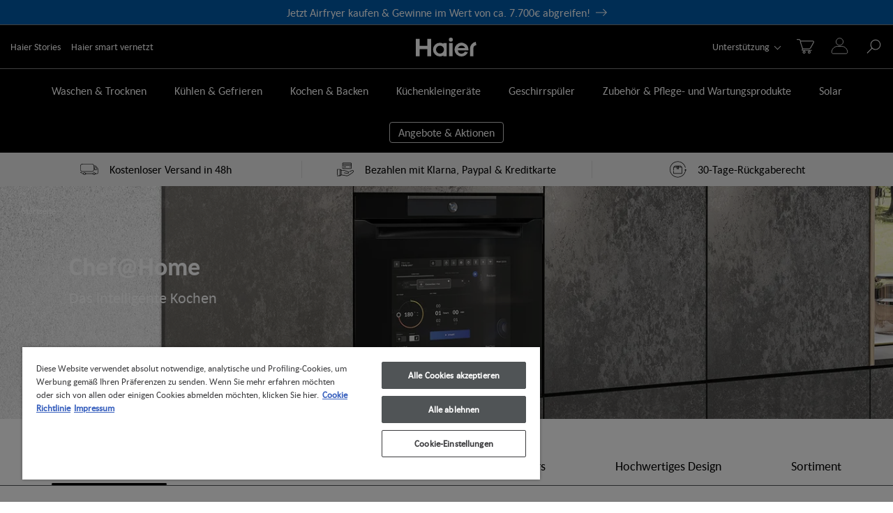

--- FILE ---
content_type: text/html
request_url: https://www.haier-europe.com/de_DE/chef-at-home/
body_size: 99587
content:
<!DOCTYPE html><html lang="de-DE"><head><meta charSet="utf-8"/><meta http-equiv="x-ua-compatible" content="ie=edge"/><meta name="viewport" content="width=device-width, initial-scale=1, shrink-to-fit=no"/><meta name="generator" content="Gatsby 5.13.6"/><meta name="theme-color" content="#000000"/><meta name="description" content="Entdecke die Technologien und Funktionen der Chef@Home Backöfen: Haier hat eine Reihe von intelligenten Backöfen für effizientes Kochen entwickelt." data-gatsby-head="true"/><meta name="format-detection" content="telephone=no" data-gatsby-head="true"/><meta name="format-detection" content="address=no" data-gatsby-head="true"/><meta property="og:title" content="Chef@Home: Dein neuer smarter Einbau-Backofen | Haier" data-gatsby-head="true"/><meta property="og:locale" content="de-DE" data-gatsby-head="true"/><meta property="og:type" content="website" data-gatsby-head="true"/><meta property="og:description" content="Entdecke die Technologien und Funktionen der Chef@Home Backöfen: Haier hat eine Reihe von intelligenten Backöfen für effizientes Kochen entwickelt." data-gatsby-head="true"/><meta property="og:image" content="/de_DE/static/logo_haier_search-fc861c82d209c2c7951508e177d44605.jpg" data-gatsby-head="true"/><style data-href="/de_DE/styles.05b41c0bf267e2899382.css" data-identity="gatsby-global-css">.slick-slider{-webkit-touch-callout:none;-webkit-tap-highlight-color:transparent;box-sizing:border-box;-ms-touch-action:pan-y;touch-action:pan-y;-webkit-user-select:none;-moz-user-select:none;-ms-user-select:none;user-select:none;-khtml-user-select:none}.slick-list,.slick-slider{display:block;position:relative}.slick-list{margin:0;overflow:hidden;padding:0}.slick-list:focus{outline:none}.slick-list.dragging{cursor:pointer;cursor:hand}.slick-slider .slick-list,.slick-slider .slick-track{-webkit-transform:translateZ(0);-moz-transform:translateZ(0);-ms-transform:translateZ(0);-o-transform:translateZ(0);transform:translateZ(0)}.slick-track{display:block;left:0;margin-left:auto;margin-right:auto;position:relative;top:0}.slick-track:after,.slick-track:before{content:"";display:table}.slick-track:after{clear:both}.slick-loading .slick-track{visibility:hidden}.slick-slide{display:none;float:left;height:100%;min-height:1px}[dir=rtl] .slick-slide{float:right}.slick-slide img{display:block}.slick-slide.slick-loading img{display:none}.slick-slide.dragging img{pointer-events:none}.slick-initialized .slick-slide{display:block}.slick-loading .slick-slide{visibility:hidden}.slick-vertical .slick-slide{border:1px solid transparent;display:block;height:auto}.slick-arrow.slick-hidden{display:none}.ais-Breadcrumb-list,.ais-CurrentRefinements-list,.ais-HierarchicalMenu-list,.ais-Hits-list,.ais-InfiniteHits-list,.ais-InfiniteResults-list,.ais-Menu-list,.ais-NumericMenu-list,.ais-Pagination-list,.ais-RatingMenu-list,.ais-RefinementList-list,.ais-Results-list,.ais-ToggleRefinement-list{list-style:none;margin:0;padding:0}.ais-ClearRefinements-button,.ais-CurrentRefinements-delete,.ais-CurrentRefinements-reset,.ais-GeoSearch-redo,.ais-GeoSearch-reset,.ais-HierarchicalMenu-showMore,.ais-InfiniteHits-loadMore,.ais-InfiniteHits-loadPrevious,.ais-InfiniteResults-loadMore,.ais-Menu-showMore,.ais-RangeInput-submit,.ais-RefinementList-showMore,.ais-SearchBox-reset,.ais-SearchBox-submit,.ais-VoiceSearch-button{background:none;border:0;color:inherit;cursor:pointer;font:inherit;line-height:normal;overflow:visible;padding:0;-webkit-user-select:none;-moz-user-select:none;-ms-user-select:none;user-select:none}.ais-ClearRefinements-button::-moz-focus-inner,.ais-CurrentRefinements-delete::-moz-focus-inner,.ais-CurrentRefinements-reset::-moz-focus-inner,.ais-GeoSearch-redo::-moz-focus-inner,.ais-GeoSearch-reset::-moz-focus-inner,.ais-HierarchicalMenu-showMore::-moz-focus-inner,.ais-InfiniteHits-loadMore::-moz-focus-inner,.ais-InfiniteHits-loadPrevious::-moz-focus-inner,.ais-InfiniteResults-loadMore::-moz-focus-inner,.ais-Menu-showMore::-moz-focus-inner,.ais-RangeInput-submit::-moz-focus-inner,.ais-RefinementList-showMore::-moz-focus-inner,.ais-SearchBox-reset::-moz-focus-inner,.ais-SearchBox-submit::-moz-focus-inner,.ais-VoiceSearch-button::-moz-focus-inner{border:0;padding:0}.ais-ClearRefinements-button[disabled],.ais-CurrentRefinements-delete[disabled],.ais-CurrentRefinements-reset[disabled],.ais-GeoSearch-redo[disabled],.ais-GeoSearch-reset[disabled],.ais-HierarchicalMenu-showMore[disabled],.ais-InfiniteHits-loadMore[disabled],.ais-InfiniteHits-loadPrevious[disabled],.ais-InfiniteResults-loadMore[disabled],.ais-Menu-showMore[disabled],.ais-RangeInput-submit[disabled],.ais-RefinementList-showMore[disabled],.ais-SearchBox-reset[disabled],.ais-SearchBox-submit[disabled],.ais-VoiceSearch-button[disabled]{cursor:default}.ais-HierarchicalMenu-showMore,.ais-InfiniteHits-loadMore,.ais-InfiniteHits-loadPrevious,.ais-Menu-showMore,.ais-RefinementList-showMore{overflow-anchor:none}.ais-Breadcrumb-item,.ais-Breadcrumb-list,.ais-Pagination-list,.ais-PoweredBy,.ais-RangeInput-form,.ais-RatingMenu-link{-webkit-box-align:center;-ms-flex-align:center;align-items:center;display:-webkit-box;display:-ms-flexbox;display:flex}.ais-GeoSearch,.ais-GeoSearch-map{height:100%}.ais-HierarchicalMenu-list .ais-HierarchicalMenu-list{margin-left:1em}.ais-PoweredBy-logo{display:block;height:1.2em;width:auto}.ais-RatingMenu-starIcon{display:block;height:20px;width:20px}.ais-SearchBox-input::-ms-clear,.ais-SearchBox-input::-ms-reveal{display:none;height:0;width:0}.ais-SearchBox-input::-webkit-search-cancel-button,.ais-SearchBox-input::-webkit-search-decoration,.ais-SearchBox-input::-webkit-search-results-button,.ais-SearchBox-input::-webkit-search-results-decoration{display:none}.ais-RangeSlider .rheostat{margin-bottom:40px;margin-top:40px;overflow:visible}.ais-RangeSlider .rheostat-background{height:6px;top:0;width:100%}.ais-RangeSlider .rheostat-handle{margin-left:-12px;top:-7px}.ais-RangeSlider .rheostat-background{background-color:#fff;border:1px solid #aaa;position:relative}.ais-RangeSlider .rheostat-progress{background-color:#333;height:4px;position:absolute;top:1px}.rheostat-handle{background-color:#fff;border:1px solid #333;border-radius:50%;cursor:-webkit-grab;cursor:grab;height:20px;position:relative;width:20px;z-index:1}.rheostat-marker{background-color:#aaa;height:5px;margin-left:-1px;position:absolute;width:1px}.rheostat-marker--large{height:9px}.rheostat-value{padding-top:15px}.rheostat-tooltip,.rheostat-value{margin-left:50%;position:absolute;text-align:center;-webkit-transform:translateX(-50%);transform:translateX(-50%)}.rheostat-tooltip{top:-22px}[class^=ais-]{-webkit-box-sizing:border-box;box-sizing:border-box;font-size:1rem}a[class^=ais-]{text-decoration:none}.ais-Breadcrumb,.ais-ClearRefinements,.ais-CurrentRefinements,.ais-GeoSearch,.ais-HierarchicalMenu,.ais-Hits,.ais-HitsPerPage,.ais-InfiniteHits,.ais-InfiniteResults,.ais-Menu,.ais-MenuSelect,.ais-NumericMenu,.ais-NumericSelector,.ais-Pagination,.ais-Panel,.ais-PoweredBy,.ais-RangeInput,.ais-RangeSlider,.ais-RatingMenu,.ais-RefinementList,.ais-Results,.ais-ResultsPerPage,.ais-SearchBox,.ais-SortBy,.ais-Stats,.ais-ToggleRefinement{color:#3a4570}.ais-Breadcrumb-item--selected,.ais-HierarchicalMenu-item--selected,.ais-Menu-item--selected{font-weight:700}.ais-Breadcrumb-separator{font-weight:400;margin:0 .3em}.ais-Breadcrumb-link,.ais-HierarchicalMenu-link,.ais-Menu-link,.ais-Pagination-link,.ais-RatingMenu-link{color:#0096db;-webkit-transition:color .2s ease-out;transition:color .2s ease-out}.ais-Breadcrumb-link:focus,.ais-Breadcrumb-link:hover,.ais-HierarchicalMenu-link:focus,.ais-HierarchicalMenu-link:hover,.ais-Menu-link:focus,.ais-Menu-link:hover,.ais-Pagination-link:focus,.ais-Pagination-link:hover,.ais-RatingMenu-link:focus,.ais-RatingMenu-link:hover{color:#0073a8}.ais-ClearRefinements-button,.ais-CurrentRefinements-reset,.ais-GeoSearch-redo,.ais-GeoSearch-reset,.ais-HierarchicalMenu-showMore,.ais-InfiniteHits-loadMore,.ais-InfiniteHits-loadPrevious,.ais-InfiniteResults-loadMore,.ais-Menu-showMore,.ais-RefinementList-showMore{background-color:#0096db;border-radius:5px;color:#fff;font-size:.8rem;outline:none;padding:.3rem .5rem;-webkit-transition:background-color .2s ease-out;transition:background-color .2s ease-out}.ais-ClearRefinements-button:focus,.ais-ClearRefinements-button:hover,.ais-CurrentRefinements-reset:focus,.ais-CurrentRefinements-reset:hover,.ais-GeoSearch-redo:focus,.ais-GeoSearch-redo:hover,.ais-GeoSearch-reset:focus,.ais-GeoSearch-reset:hover,.ais-HierarchicalMenu-showMore:focus,.ais-HierarchicalMenu-showMore:hover,.ais-InfiniteHits-loadMore:focus,.ais-InfiniteHits-loadMore:hover,.ais-InfiniteHits-loadPrevious:focus,.ais-InfiniteHits-loadPrevious:hover,.ais-InfiniteResults-loadMore:focus,.ais-InfiniteResults-loadMore:hover,.ais-Menu-showMore:focus,.ais-Menu-showMore:hover,.ais-RefinementList-showMore:focus,.ais-RefinementList-showMore:hover{background-color:#0073a8}.ais-ClearRefinements-button--disabled,.ais-GeoSearch-redo--disabled,.ais-GeoSearch-reset--disabled,.ais-HierarchicalMenu-showMore--disabled,.ais-InfiniteHits-loadMore--disabled,.ais-InfiniteResults-loadMore--disabled,.ais-Menu-showMore--disabled,.ais-RefinementList-showMore--disabled{cursor:not-allowed;opacity:.6}.ais-ClearRefinements-button--disabled:focus,.ais-ClearRefinements-button--disabled:hover,.ais-GeoSearch-redo--disabled:focus,.ais-GeoSearch-redo--disabled:hover,.ais-GeoSearch-reset--disabled:focus,.ais-GeoSearch-reset--disabled:hover,.ais-HierarchicalMenu-showMore--disabled:focus,.ais-HierarchicalMenu-showMore--disabled:hover,.ais-InfiniteHits-loadMore--disabled:focus,.ais-InfiniteHits-loadMore--disabled:hover,.ais-InfiniteResults-loadMore--disabled:focus,.ais-InfiniteResults-loadMore--disabled:hover,.ais-Menu-showMore--disabled:focus,.ais-Menu-showMore--disabled:hover,.ais-RefinementList-showMore--disabled:focus,.ais-RefinementList-showMore--disabled:hover{background-color:#0096db}.ais-InfiniteHits-loadPrevious--disabled{display:none}.ais-CurrentRefinements{margin-top:-.3rem}.ais-CurrentRefinements,.ais-CurrentRefinements-list{display:-webkit-box;display:-ms-flexbox;display:flex;-ms-flex-wrap:wrap;flex-wrap:wrap}.ais-CurrentRefinements-item{background-color:#495588;border-radius:5px;display:-webkit-box;display:-ms-flexbox;display:flex;margin-right:.3rem;margin-top:.3rem;padding:.3rem .5rem}.ais-CurrentRefinements-category{display:-webkit-box;display:-ms-flexbox;display:flex;margin-left:.3em}.ais-CurrentRefinements-delete{margin-left:.3rem}.ais-CurrentRefinements-categoryLabel,.ais-CurrentRefinements-delete,.ais-CurrentRefinements-label{color:#fff;font-size:.8rem;white-space:nowrap}.ais-CurrentRefinements-reset{margin-top:.3rem;white-space:nowrap}.ais-CurrentRefinements-reset+.ais-CurrentRefinements-list{margin-left:.3rem}.ais-GeoSearch{position:relative}.ais-GeoSearch-control{left:3.75rem;position:absolute;top:.8rem}.ais-GeoSearch-label{background-color:#fff;border-radius:5px;-webkit-box-shadow:0 1px 1px rgba(0,0,0,.1);box-shadow:0 1px 1px rgba(0,0,0,.1);display:block;font-size:.8rem;outline:none;padding:.3rem .5rem;-webkit-transition:background-color .2s ease-out;transition:background-color .2s ease-out}.ais-GeoSearch-input{margin:0 .25rem 0 0}.ais-GeoSearch-label,.ais-GeoSearch-redo,.ais-GeoSearch-reset{white-space:nowrap}.ais-GeoSearch-reset{bottom:1.25rem;left:50%;position:absolute;-webkit-transform:translateX(-50%);transform:translateX(-50%)}.ais-HierarchicalMenu-link,.ais-Menu-link{display:block;line-height:1.5}.ais-HierarchicalMenu-list,.ais-Menu-list,.ais-NumericMenu-list,.ais-RatingMenu-list,.ais-RefinementList-list{font-weight:400;line-height:1.5}.ais-HierarchicalMenu-link:after{background-image:url("data:image/svg+xml;charset=utf-8,%3Csvg xmlns='http://www.w3.org/2000/svg' viewBox='0 0 24 24'%3E%3Cpath fill='%233A4570' d='m7.3 24-2.8-2.8 9.3-9.2-9.3-9.2L7.3 0l12.2 12z'/%3E%3C/svg%3E");background-size:100% 100%;content:"";display:none;height:10px;margin-left:.3em;width:10px}.ais-HierarchicalMenu-item--parent>.ais-HierarchicalMenu-link:after{display:inline-block}.ais-HierarchicalMenu-item--selected>.ais-HierarchicalMenu-link:after{-webkit-transform:rotate(90deg);transform:rotate(90deg)}.ais-CurrentRefinements-count,.ais-RatingMenu-count{font-size:.8rem}.ais-CurrentRefinements-count:before,.ais-RatingMenu-count:before{content:"("}.ais-CurrentRefinements-count:after,.ais-RatingMenu-count:after{content:")"}.ais-HierarchicalMenu-count,.ais-Menu-count,.ais-RefinementList-count,.ais-ToggleRefinement-count{background-color:#dfe2ee;border-radius:8px;color:#3a4570;font-size:.8rem;padding:.1rem .4rem}.ais-HierarchicalMenu-showMore,.ais-Menu-showMore,.ais-RefinementList-showMore{margin-top:.5rem}.ais-Highlight-highlighted,.ais-Snippet-highlighted{background-color:#ffc168}.ais-Hits-list,.ais-InfiniteHits-list,.ais-InfiniteResults-list,.ais-Results-list{display:-webkit-box;display:-ms-flexbox;display:flex;-ms-flex-wrap:wrap;flex-wrap:wrap;margin-left:-1rem;margin-top:-1rem}.ais-Panel-body .ais-Hits-list,.ais-Panel-body .ais-InfiniteHits-list,.ais-Panel-body .ais-InfiniteResults-list,.ais-Panel-body .ais-Results-list{margin:.5rem 0 0 -1rem}.ais-Hits-item,.ais-InfiniteHits-item,.ais-InfiniteResults-item,.ais-Results-item{border:1px solid #c4c8d8;-webkit-box-shadow:0 2px 5px 0 #e3e5ec;box-shadow:0 2px 5px 0 #e3e5ec;margin-left:1rem;margin-top:1rem;padding:1rem;width:calc(25% - 1rem)}.ais-Panel-body .ais-Hits-item,.ais-Panel-body .ais-InfiniteHits-item,.ais-Panel-body .ais-InfiniteResults-item,.ais-Panel-body .ais-Results-item{margin:.5rem 0 .5rem 1rem}.ais-InfiniteHits-loadMore,.ais-InfiniteResults-loadMore{margin-top:1rem}.ais-InfiniteHits-loadPrevious{margin-bottom:1rem}.ais-HitsPerPage-select,.ais-MenuSelect-select,.ais-NumericSelector-select,.ais-ResultsPerPage-select,.ais-SortBy-select{-webkit-appearance:none;-moz-appearance:none;appearance:none;background-color:#fff;background-image:url("data:image/svg+xml;charset=utf-8,%3Csvg xmlns='http://www.w3.org/2000/svg' viewBox='0 0 24 24'%3E%3Cpath fill='%233A4570' d='m0 7.3 2.8-2.8 9.2 9.3 9.2-9.3L24 7.3 12 19.5z'/%3E%3C/svg%3E");background-position:92% 50%;background-repeat:no-repeat;background-size:10px 10px;border:1px solid #c4c8d8;border-radius:5px;max-width:100%;padding:.3rem 2rem .3rem .3rem}.ais-Panel--collapsible{position:relative}.ais-Panel--collapsible.ais-Panel--collapsed .ais-Panel-body,.ais-Panel--collapsible.ais-Panel--collapsed .ais-Panel-footer{display:none}.ais-Panel--collapsible .ais-Panel-collapseButton{background:none;border:none;padding:0;position:absolute;right:0;top:0}.ais-Panel-header{border-bottom:1px solid #c4c8d8;font-size:.8rem;font-weight:700;margin-bottom:.5rem;padding-bottom:.5rem;text-transform:uppercase}.ais-Panel-footer{font-size:.8rem;margin-top:.5rem}.ais-RangeInput-input{height:1.5rem;line-height:1.5rem;padding:0 .2rem;width:5rem}.ais-RangeInput-separator{margin:0 .3rem}.ais-RangeInput-submit{-webkit-appearance:none;-moz-appearance:none;appearance:none;background-color:#0096db;border:none;border-radius:5px;color:#fff;font-size:.8rem;height:1.5rem;line-height:1.5rem;margin-left:.3rem;outline:none;padding:0 .5rem;-webkit-transition:.2s ease-out;transition:.2s ease-out}.ais-RangeInput-submit:focus,.ais-RangeInput-submit:hover{background-color:#0073a8}.ais-RatingMenu-count{color:#3a4570}.ais-Pagination-list{-webkit-box-pack:center;-ms-flex-pack:center;justify-content:center}.ais-Pagination-item+.ais-Pagination-item{margin-left:.3rem}.ais-Pagination-link{border:1px solid #c4c8d8;border-radius:5px;display:block;padding:.3rem .6rem;-webkit-transition:background-color .2s ease-out;transition:background-color .2s ease-out}.ais-Pagination-link:focus,.ais-Pagination-link:hover{background-color:#e3e5ec}.ais-Pagination-item--disabled .ais-Pagination-link{color:#a5abc4;cursor:not-allowed;opacity:.6}.ais-Pagination-item--disabled .ais-Pagination-link:focus,.ais-Pagination-item--disabled .ais-Pagination-link:hover{background-color:#fff;color:#a5abc4}.ais-Pagination-item--selected .ais-Pagination-link{background-color:#0096db;border-color:#0096db;color:#fff}.ais-Pagination-item--selected .ais-Pagination-link:focus,.ais-Pagination-item--selected .ais-Pagination-link:hover{color:#fff}.ais-PoweredBy-text,.ais-Stats-text,.rheostat-tooltip,.rheostat-value{font-size:.8rem}.ais-PoweredBy-logo{margin-left:.3rem}.ais-RangeSlider .rheostat-progress{background-color:#495588}.ais-RangeSlider .rheostat-background{border-color:#878faf;-webkit-box-sizing:border-box;box-sizing:border-box}.ais-RangeSlider .rheostat-handle{border-color:#878faf}.ais-RangeSlider .rheostat-marker{background-color:#878faf}.ais-Panel-body .ais-RangeSlider{margin:2rem 0}.ais-RangeSlider-handle{background:#fff;border:1px solid #46aeda;border-radius:50%;cursor:pointer;height:20px;position:relative;width:20px;z-index:1}.ais-RangeSlider-tooltip{background:#fff;font-size:.8em;position:absolute;top:-22px}.ais-RangeSlider-value{font-size:.8em;margin-left:-20px;padding-top:15px;position:absolute;text-align:center;width:40px}.ais-RangeSlider-marker{background:#ddd;height:5px;margin-left:-1px;position:absolute;width:1px}.ais-RatingMenu-item--disabled
.ais-RatingMenu-label,.ais-RatingMenu-item--disabled .ais-RatingMenu-count{color:#c4c8d8}.ais-RatingMenu-item--selected{font-weight:700}.ais-RatingMenu-link{line-height:1.5}.ais-RatingMenu-link>*+*{margin-left:.3rem}.ais-RatingMenu-starIcon{fill:#ffc168;position:relative;top:-1px;width:15px}.ais-RatingMenu-item--disabled .ais-RatingMenu-starIcon{fill:#c4c8d8}.ais-HierarchicalMenu-searchBox>*,.ais-Menu-searchBox>*,.ais-RefinementList-searchBox>*{margin-bottom:.5rem}.ais-SearchBox-form{display:block;position:relative}.ais-SearchBox-input{-webkit-appearance:none;-moz-appearance:none;appearance:none;background-color:#fff;border:1px solid #c4c8d8;border-radius:5px;padding:.3rem 1.7rem;position:relative;width:100%}.ais-SearchBox-input::-webkit-input-placeholder{color:#a5aed1}.ais-SearchBox-input::-moz-placeholder{color:#a5aed1}.ais-SearchBox-input:-ms-input-placeholder{color:#a5aed1}.ais-SearchBox-input:-moz-placeholder{color:#a5aed1}.ais-SearchBox-loadingIndicator,.ais-SearchBox-reset,.ais-SearchBox-submit{-webkit-appearance:none;-moz-appearance:none;appearance:none;height:20px;position:absolute;right:.3rem;top:50%;-webkit-transform:translateY(-50%);transform:translateY(-50%);width:20px;z-index:1}.ais-SearchBox-submit{left:.3rem}.ais-SearchBox-reset{right:.3rem}.ais-SearchBox-loadingIcon,.ais-SearchBox-resetIcon,.ais-SearchBox-submitIcon{left:50%;position:absolute;top:50%;-webkit-transform:translateX(-50%) translateY(-50%);transform:translateX(-50%) translateY(-50%)}.ais-SearchBox-resetIcon path,.ais-SearchBox-submitIcon path{fill:#495588}.ais-SearchBox-submitIcon{height:14px;width:14px}.ais-SearchBox-resetIcon{height:12px;width:12px}.ais-SearchBox-loadingIcon{height:16px;width:16px}.ais-VoiceSearch-button{background-color:transparent;border:none;border-radius:50%;color:#3a4570;height:24px;padding:4px;width:24px}.ais-VoiceSearch-button svg{color:currentColor}.ais-VoiceSearch-button:hover{background-color:#a5aed1;color:#fff;cursor:pointer}.ais-VoiceSearch-button:disabled{color:#a5aed1}.ais-VoiceSearch-button:disabled:hover{background:inherit;color:#a5aed1;cursor:not-allowed}.react-autocomplete-input{background-clip:padding-box;background-color:#fff;border:1px solid rgba(0,0,0,.15);bottom:auto;box-shadow:0 6px 12px rgba(0,0,0,.175);display:block;font-size:14px;list-style:none;padding:1px;position:absolute;text-align:left;z-index:20000}.react-autocomplete-input>li{cursor:pointer;min-width:100px;padding:10px}.react-autocomplete-input>li.active{background-color:#337ab7;color:#fff}*,:after,:before{box-sizing:border-box}html{-webkit-text-size-adjust:100%;-webkit-tap-highlight-color:rgba(0,0,0,0);font-family:sans-serif;line-height:1.15}article,aside,figcaption,figure,footer,header,hgroup,main,nav,section{display:block}body{background-color:#fff;color:#212529;font-family:-apple-system,BlinkMacSystemFont,Segoe UI,Roboto,Helvetica Neue,Arial,Noto Sans,Liberation Sans,sans-serif,Apple Color Emoji,Segoe UI Emoji,Segoe UI Symbol,Noto Color Emoji;font-size:1rem;font-weight:400;margin:0;text-align:left}[tabindex="-1"]:focus:not(:focus-visible){outline:0!important}hr{box-sizing:content-box;height:0;overflow:visible}h1,h2,h3,h4,h5,h6{margin-bottom:.5rem;margin-top:0}p{margin-bottom:1rem;margin-top:0}abbr[data-original-title],abbr[title]{border-bottom:0;cursor:help;text-decoration:underline;-webkit-text-decoration:underline dotted;text-decoration:underline dotted;-webkit-text-decoration-skip-ink:none;text-decoration-skip-ink:none}address{font-style:normal;line-height:inherit}address,dl,ol,ul{margin-bottom:1rem}dl,ol,ul{margin-top:0}ol ol,ol ul,ul ol,ul ul{margin-bottom:0}dt{font-weight:700}dd{margin-bottom:.5rem;margin-left:0}blockquote{margin:0 0 1rem}b,strong{font-weight:bolder}small{font-size:80%}sub,sup{font-size:75%;line-height:0;position:relative;vertical-align:baseline}sub{bottom:-.25em}sup{top:-.5em}a{background-color:transparent;color:#007bff}a:hover{color:#0056b3;text-decoration:underline}a:not([href]):not([class]),a:not([href]):not([class]):hover{color:inherit;text-decoration:none}code,kbd,pre,samp{font-family:SFMono-Regular,Menlo,Monaco,Consolas,Liberation Mono,Courier New,monospace;font-size:1em}pre{-ms-overflow-style:scrollbar;margin-bottom:1rem;margin-top:0;overflow:auto}figure{margin:0 0 1rem}img{border-style:none}img,svg{vertical-align:middle}svg{overflow:hidden}table{border-collapse:collapse}caption{caption-side:bottom;color:#6c757d;padding-bottom:.75rem;padding-top:.75rem;text-align:left}th{text-align:inherit;text-align:-webkit-match-parent}label{display:inline-block;margin-bottom:.5rem}button{border-radius:0}button:focus:not(:focus-visible){outline:0}button,input,optgroup,select,textarea{font-family:inherit;font-size:inherit;line-height:inherit;margin:0}button,input{overflow:visible}button,select{text-transform:none}[role=button]{cursor:pointer}select{word-wrap:normal}[type=button],[type=reset],[type=submit],button{-webkit-appearance:button}[type=button]:not(:disabled),[type=reset]:not(:disabled),[type=submit]:not(:disabled),button:not(:disabled){cursor:pointer}[type=button]::-moz-focus-inner,[type=reset]::-moz-focus-inner,[type=submit]::-moz-focus-inner,button::-moz-focus-inner{border-style:none;padding:0}input[type=checkbox],input[type=radio]{box-sizing:border-box;padding:0}textarea{overflow:auto;resize:vertical}fieldset{min-width:0}legend{color:inherit;display:block;font-size:1.5rem;line-height:inherit;margin-bottom:.5rem;max-width:100%;padding:0;white-space:normal;width:100%}progress{vertical-align:baseline}[type=number]::-webkit-inner-spin-button,[type=number]::-webkit-outer-spin-button{height:auto}[type=search]{-webkit-appearance:none;outline-offset:-2px}[type=search]::-webkit-search-decoration{-webkit-appearance:none}::-webkit-file-upload-button{-webkit-appearance:button;font:inherit}output{display:inline-block}summary{cursor:pointer;display:list-item}template{display:none}[hidden]{display:none!important}.h1,.h2,.h3,.h4,.h5,.h6,h1,h2,h3,h4,h5,h6{font-weight:500;line-height:1.2;margin-bottom:.5rem}.h1,h1{font-size:2.5rem}.h2,h2{font-size:2rem}.h3,h3{font-size:1.75rem}.h4,h4{font-size:1.5rem}.h5,h5{font-size:1.25rem}.h6,h6{font-size:1rem}.lead{font-size:1.25rem;font-weight:300}.display-1{font-size:6rem}.display-1,.display-2{font-weight:300;line-height:1.2}.display-2{font-size:5.5rem}.display-3{font-size:4.5rem}.display-3,.display-4{font-weight:300;line-height:1.2}.display-4{font-size:3.5rem}hr{border:0;border-top:1px solid rgba(0,0,0,.1);margin-bottom:1rem;margin-top:1rem}.small,small{font-size:80%;font-weight:400}.mark,mark{background-color:#fcf8e3;padding:.2em}.list-inline,.list-unstyled{list-style:none;padding-left:0}.list-inline-item{display:inline-block}.list-inline-item:not(:last-child){margin-right:.5rem}.initialism{font-size:90%;text-transform:uppercase}.blockquote{font-size:1.25rem;margin-bottom:1rem}.blockquote-footer{color:#6c757d;display:block;font-size:80%}.blockquote-footer:before{content:"— "}.container,.container-fluid,.container-lg,.container-md,.container-sm,.container-xl{margin-left:auto;margin-right:auto;padding-left:15px;padding-right:15px;width:100%}@media(min-width:576px){.container,.container-sm{max-width:540px}}@media(min-width:768px){.container,.container-md,.container-sm{max-width:720px}}@media(min-width:992px){.container,.container-lg,.container-md,.container-sm{max-width:960px}}@media(min-width:1200px){.container,.container-lg,.container-md,.container-sm,.container-xl{max-width:1140px}}.row{display:flex;flex-wrap:wrap;margin-left:-15px;margin-right:-15px}.no-gutters{margin-left:0;margin-right:0}.no-gutters>.col,.no-gutters>[class*=col-]{padding-left:0;padding-right:0}.col,.col-1,.col-10,.col-11,.col-12,.col-2,.col-3,.col-4,.col-5,.col-6,.col-7,.col-8,.col-9,.col-auto,.col-lg,.col-lg-1,.col-lg-10,.col-lg-11,.col-lg-12,.col-lg-2,.col-lg-3,.col-lg-4,.col-lg-5,.col-lg-6,.col-lg-7,.col-lg-8,.col-lg-9,.col-lg-auto,.col-md,.col-md-1,.col-md-10,.col-md-11,.col-md-12,.col-md-2,.col-md-3,.col-md-4,.col-md-5,.col-md-6,.col-md-7,.col-md-8,.col-md-9,.col-md-auto,.col-sm,.col-sm-1,.col-sm-10,.col-sm-11,.col-sm-12,.col-sm-2,.col-sm-3,.col-sm-4,.col-sm-5,.col-sm-6,.col-sm-7,.col-sm-8,.col-sm-9,.col-sm-auto,.col-xl,.col-xl-1,.col-xl-10,.col-xl-11,.col-xl-12,.col-xl-2,.col-xl-3,.col-xl-4,.col-xl-5,.col-xl-6,.col-xl-7,.col-xl-8,.col-xl-9,.col-xl-auto{padding-left:15px;padding-right:15px;position:relative;width:100%}.col{flex-basis:0;flex-grow:1;max-width:100%}.row-cols-1>*{flex:0 0 100%;max-width:100%}.row-cols-2>*{flex:0 0 50%;max-width:50%}.row-cols-3>*{flex:0 0 33.3333333333%;max-width:33.3333333333%}.row-cols-4>*{flex:0 0 25%;max-width:25%}.row-cols-5>*{flex:0 0 20%;max-width:20%}.row-cols-6>*{flex:0 0 16.6666666667%;max-width:16.6666666667%}.col-auto{flex:0 0 auto;max-width:100%;width:auto}.col-1{flex:0 0 8.3333333333%;max-width:8.3333333333%}.col-2{flex:0 0 16.6666666667%;max-width:16.6666666667%}.col-3{flex:0 0 25%;max-width:25%}.col-4{flex:0 0 33.3333333333%;max-width:33.3333333333%}.col-5{flex:0 0 41.6666666667%;max-width:41.6666666667%}.col-6{flex:0 0 50%;max-width:50%}.col-7{flex:0 0 58.3333333333%;max-width:58.3333333333%}.col-8{flex:0 0 66.6666666667%;max-width:66.6666666667%}.col-9{flex:0 0 75%;max-width:75%}.col-10{flex:0 0 83.3333333333%;max-width:83.3333333333%}.col-11{flex:0 0 91.6666666667%;max-width:91.6666666667%}.col-12{flex:0 0 100%;max-width:100%}.order-first{order:-1}.order-last{order:13}.order-0{order:0}.order-1{order:1}.order-2{order:2}.order-3{order:3}.order-4{order:4}.order-5{order:5}.order-6{order:6}.order-7{order:7}.order-8{order:8}.order-9{order:9}.order-10{order:10}.order-11{order:11}.order-12{order:12}.offset-1{margin-left:8.3333333333%}.offset-2{margin-left:16.6666666667%}.offset-3{margin-left:25%}.offset-4{margin-left:33.3333333333%}.offset-5{margin-left:41.6666666667%}.offset-6{margin-left:50%}.offset-7{margin-left:58.3333333333%}.offset-8{margin-left:66.6666666667%}.offset-9{margin-left:75%}.offset-10{margin-left:83.3333333333%}.offset-11{margin-left:91.6666666667%}@media(min-width:576px){.col-sm{flex-basis:0;flex-grow:1;max-width:100%}.row-cols-sm-1>*{flex:0 0 100%;max-width:100%}.row-cols-sm-2>*{flex:0 0 50%;max-width:50%}.row-cols-sm-3>*{flex:0 0 33.3333333333%;max-width:33.3333333333%}.row-cols-sm-4>*{flex:0 0 25%;max-width:25%}.row-cols-sm-5>*{flex:0 0 20%;max-width:20%}.row-cols-sm-6>*{flex:0 0 16.6666666667%;max-width:16.6666666667%}.col-sm-auto{flex:0 0 auto;max-width:100%;width:auto}.col-sm-1{flex:0 0 8.3333333333%;max-width:8.3333333333%}.col-sm-2{flex:0 0 16.6666666667%;max-width:16.6666666667%}.col-sm-3{flex:0 0 25%;max-width:25%}.col-sm-4{flex:0 0 33.3333333333%;max-width:33.3333333333%}.col-sm-5{flex:0 0 41.6666666667%;max-width:41.6666666667%}.col-sm-6{flex:0 0 50%;max-width:50%}.col-sm-7{flex:0 0 58.3333333333%;max-width:58.3333333333%}.col-sm-8{flex:0 0 66.6666666667%;max-width:66.6666666667%}.col-sm-9{flex:0 0 75%;max-width:75%}.col-sm-10{flex:0 0 83.3333333333%;max-width:83.3333333333%}.col-sm-11{flex:0 0 91.6666666667%;max-width:91.6666666667%}.col-sm-12{flex:0 0 100%;max-width:100%}.order-sm-first{order:-1}.order-sm-last{order:13}.order-sm-0{order:0}.order-sm-1{order:1}.order-sm-2{order:2}.order-sm-3{order:3}.order-sm-4{order:4}.order-sm-5{order:5}.order-sm-6{order:6}.order-sm-7{order:7}.order-sm-8{order:8}.order-sm-9{order:9}.order-sm-10{order:10}.order-sm-11{order:11}.order-sm-12{order:12}.offset-sm-0{margin-left:0}.offset-sm-1{margin-left:8.3333333333%}.offset-sm-2{margin-left:16.6666666667%}.offset-sm-3{margin-left:25%}.offset-sm-4{margin-left:33.3333333333%}.offset-sm-5{margin-left:41.6666666667%}.offset-sm-6{margin-left:50%}.offset-sm-7{margin-left:58.3333333333%}.offset-sm-8{margin-left:66.6666666667%}.offset-sm-9{margin-left:75%}.offset-sm-10{margin-left:83.3333333333%}.offset-sm-11{margin-left:91.6666666667%}}@media(min-width:768px){.col-md{flex-basis:0;flex-grow:1;max-width:100%}.row-cols-md-1>*{flex:0 0 100%;max-width:100%}.row-cols-md-2>*{flex:0 0 50%;max-width:50%}.row-cols-md-3>*{flex:0 0 33.3333333333%;max-width:33.3333333333%}.row-cols-md-4>*{flex:0 0 25%;max-width:25%}.row-cols-md-5>*{flex:0 0 20%;max-width:20%}.row-cols-md-6>*{flex:0 0 16.6666666667%;max-width:16.6666666667%}.col-md-auto{flex:0 0 auto;max-width:100%;width:auto}.col-md-1{flex:0 0 8.3333333333%;max-width:8.3333333333%}.col-md-2{flex:0 0 16.6666666667%;max-width:16.6666666667%}.col-md-3{flex:0 0 25%;max-width:25%}.col-md-4{flex:0 0 33.3333333333%;max-width:33.3333333333%}.col-md-5{flex:0 0 41.6666666667%;max-width:41.6666666667%}.col-md-6{flex:0 0 50%;max-width:50%}.col-md-7{flex:0 0 58.3333333333%;max-width:58.3333333333%}.col-md-8{flex:0 0 66.6666666667%;max-width:66.6666666667%}.col-md-9{flex:0 0 75%;max-width:75%}.col-md-10{flex:0 0 83.3333333333%;max-width:83.3333333333%}.col-md-11{flex:0 0 91.6666666667%;max-width:91.6666666667%}.col-md-12{flex:0 0 100%;max-width:100%}.order-md-first{order:-1}.order-md-last{order:13}.order-md-0{order:0}.order-md-1{order:1}.order-md-2{order:2}.order-md-3{order:3}.order-md-4{order:4}.order-md-5{order:5}.order-md-6{order:6}.order-md-7{order:7}.order-md-8{order:8}.order-md-9{order:9}.order-md-10{order:10}.order-md-11{order:11}.order-md-12{order:12}.offset-md-0{margin-left:0}.offset-md-1{margin-left:8.3333333333%}.offset-md-2{margin-left:16.6666666667%}.offset-md-3{margin-left:25%}.offset-md-4{margin-left:33.3333333333%}.offset-md-5{margin-left:41.6666666667%}.offset-md-6{margin-left:50%}.offset-md-7{margin-left:58.3333333333%}.offset-md-8{margin-left:66.6666666667%}.offset-md-9{margin-left:75%}.offset-md-10{margin-left:83.3333333333%}.offset-md-11{margin-left:91.6666666667%}}@media(min-width:992px){.col-lg{flex-basis:0;flex-grow:1;max-width:100%}.row-cols-lg-1>*{flex:0 0 100%;max-width:100%}.row-cols-lg-2>*{flex:0 0 50%;max-width:50%}.row-cols-lg-3>*{flex:0 0 33.3333333333%;max-width:33.3333333333%}.row-cols-lg-4>*{flex:0 0 25%;max-width:25%}.row-cols-lg-5>*{flex:0 0 20%;max-width:20%}.row-cols-lg-6>*{flex:0 0 16.6666666667%;max-width:16.6666666667%}.col-lg-auto{flex:0 0 auto;max-width:100%;width:auto}.col-lg-1{flex:0 0 8.3333333333%;max-width:8.3333333333%}.col-lg-2{flex:0 0 16.6666666667%;max-width:16.6666666667%}.col-lg-3{flex:0 0 25%;max-width:25%}.col-lg-4{flex:0 0 33.3333333333%;max-width:33.3333333333%}.col-lg-5{flex:0 0 41.6666666667%;max-width:41.6666666667%}.col-lg-6{flex:0 0 50%;max-width:50%}.col-lg-7{flex:0 0 58.3333333333%;max-width:58.3333333333%}.col-lg-8{flex:0 0 66.6666666667%;max-width:66.6666666667%}.col-lg-9{flex:0 0 75%;max-width:75%}.col-lg-10{flex:0 0 83.3333333333%;max-width:83.3333333333%}.col-lg-11{flex:0 0 91.6666666667%;max-width:91.6666666667%}.col-lg-12{flex:0 0 100%;max-width:100%}.order-lg-first{order:-1}.order-lg-last{order:13}.order-lg-0{order:0}.order-lg-1{order:1}.order-lg-2{order:2}.order-lg-3{order:3}.order-lg-4{order:4}.order-lg-5{order:5}.order-lg-6{order:6}.order-lg-7{order:7}.order-lg-8{order:8}.order-lg-9{order:9}.order-lg-10{order:10}.order-lg-11{order:11}.order-lg-12{order:12}.offset-lg-0{margin-left:0}.offset-lg-1{margin-left:8.3333333333%}.offset-lg-2{margin-left:16.6666666667%}.offset-lg-3{margin-left:25%}.offset-lg-4{margin-left:33.3333333333%}.offset-lg-5{margin-left:41.6666666667%}.offset-lg-6{margin-left:50%}.offset-lg-7{margin-left:58.3333333333%}.offset-lg-8{margin-left:66.6666666667%}.offset-lg-9{margin-left:75%}.offset-lg-10{margin-left:83.3333333333%}.offset-lg-11{margin-left:91.6666666667%}}@media(min-width:1200px){.col-xl{flex-basis:0;flex-grow:1;max-width:100%}.row-cols-xl-1>*{flex:0 0 100%;max-width:100%}.row-cols-xl-2>*{flex:0 0 50%;max-width:50%}.row-cols-xl-3>*{flex:0 0 33.3333333333%;max-width:33.3333333333%}.row-cols-xl-4>*{flex:0 0 25%;max-width:25%}.row-cols-xl-5>*{flex:0 0 20%;max-width:20%}.row-cols-xl-6>*{flex:0 0 16.6666666667%;max-width:16.6666666667%}.col-xl-auto{flex:0 0 auto;max-width:100%;width:auto}.col-xl-1{flex:0 0 8.3333333333%;max-width:8.3333333333%}.col-xl-2{flex:0 0 16.6666666667%;max-width:16.6666666667%}.col-xl-3{flex:0 0 25%;max-width:25%}.col-xl-4{flex:0 0 33.3333333333%;max-width:33.3333333333%}.col-xl-5{flex:0 0 41.6666666667%;max-width:41.6666666667%}.col-xl-6{flex:0 0 50%;max-width:50%}.col-xl-7{flex:0 0 58.3333333333%;max-width:58.3333333333%}.col-xl-8{flex:0 0 66.6666666667%;max-width:66.6666666667%}.col-xl-9{flex:0 0 75%;max-width:75%}.col-xl-10{flex:0 0 83.3333333333%;max-width:83.3333333333%}.col-xl-11{flex:0 0 91.6666666667%;max-width:91.6666666667%}.col-xl-12{flex:0 0 100%;max-width:100%}.order-xl-first{order:-1}.order-xl-last{order:13}.order-xl-0{order:0}.order-xl-1{order:1}.order-xl-2{order:2}.order-xl-3{order:3}.order-xl-4{order:4}.order-xl-5{order:5}.order-xl-6{order:6}.order-xl-7{order:7}.order-xl-8{order:8}.order-xl-9{order:9}.order-xl-10{order:10}.order-xl-11{order:11}.order-xl-12{order:12}.offset-xl-0{margin-left:0}.offset-xl-1{margin-left:8.3333333333%}.offset-xl-2{margin-left:16.6666666667%}.offset-xl-3{margin-left:25%}.offset-xl-4{margin-left:33.3333333333%}.offset-xl-5{margin-left:41.6666666667%}.offset-xl-6{margin-left:50%}.offset-xl-7{margin-left:58.3333333333%}.offset-xl-8{margin-left:66.6666666667%}.offset-xl-9{margin-left:75%}.offset-xl-10{margin-left:83.3333333333%}.offset-xl-11{margin-left:91.6666666667%}}.fade{transition:opacity .15s linear}@media(prefers-reduced-motion:reduce){.fade{transition:none}}.fade:not(.show){opacity:0}.collapse:not(.show){display:none}.collapsing{height:0;overflow:hidden;position:relative;transition:height .35s ease}@media(prefers-reduced-motion:reduce){.collapsing{transition:none}}.media{align-items:flex-start;display:flex}.media-body{flex:1 1}.align-baseline{vertical-align:baseline!important}.align-top{vertical-align:top!important}.align-middle{vertical-align:middle!important}.align-bottom{vertical-align:bottom!important}.align-text-bottom{vertical-align:text-bottom!important}.align-text-top{vertical-align:text-top!important}.bg-primary{background-color:#007bff!important}a.bg-primary:focus,a.bg-primary:hover,button.bg-primary:focus,button.bg-primary:hover{background-color:#0062cc!important}.bg-secondary{background-color:#6c757d!important}a.bg-secondary:focus,a.bg-secondary:hover,button.bg-secondary:focus,button.bg-secondary:hover{background-color:#545b62!important}.bg-success{background-color:#28a745!important}a.bg-success:focus,a.bg-success:hover,button.bg-success:focus,button.bg-success:hover{background-color:#1e7e34!important}.bg-info{background-color:#17a2b8!important}a.bg-info:focus,a.bg-info:hover,button.bg-info:focus,button.bg-info:hover{background-color:#117a8b!important}.bg-warning{background-color:#ffc107!important}a.bg-warning:focus,a.bg-warning:hover,button.bg-warning:focus,button.bg-warning:hover{background-color:#d39e00!important}.bg-danger{background-color:#dc3545!important}a.bg-danger:focus,a.bg-danger:hover,button.bg-danger:focus,button.bg-danger:hover{background-color:#bd2130!important}.bg-light{background-color:#f8f9fa!important}a.bg-light:focus,a.bg-light:hover,button.bg-light:focus,button.bg-light:hover{background-color:#dae0e5!important}.bg-dark{background-color:#343a40!important}a.bg-dark:focus,a.bg-dark:hover,button.bg-dark:focus,button.bg-dark:hover{background-color:#1d2124!important}.bg-white{background-color:#fff!important}.bg-transparent{background-color:transparent!important}.border{border:1px solid #dee2e6!important}.border-top{border-top:1px solid #dee2e6!important}.border-right{border-right:1px solid #dee2e6!important}.border-bottom{border-bottom:1px solid #dee2e6!important}.border-left{border-left:1px solid #dee2e6!important}.border-0{border:0!important}.border-top-0{border-top:0!important}.border-right-0{border-right:0!important}.border-bottom-0{border-bottom:0!important}.border-left-0{border-left:0!important}.border-primary{border-color:#007bff!important}.border-secondary{border-color:#6c757d!important}.border-success{border-color:#28a745!important}.border-info{border-color:#17a2b8!important}.border-warning{border-color:#ffc107!important}.border-danger{border-color:#dc3545!important}.border-light{border-color:#f8f9fa!important}.border-dark{border-color:#343a40!important}.border-white{border-color:#fff!important}.rounded-sm{border-radius:.2rem!important}.rounded{border-radius:.25rem!important}.rounded-top{border-top-left-radius:.25rem!important}.rounded-right,.rounded-top{border-top-right-radius:.25rem!important}.rounded-bottom,.rounded-right{border-bottom-right-radius:.25rem!important}.rounded-bottom,.rounded-left{border-bottom-left-radius:.25rem!important}.rounded-left{border-top-left-radius:.25rem!important}.rounded-lg{border-radius:.3rem!important}.rounded-circle{border-radius:50%!important}.rounded-pill{border-radius:50rem!important}.rounded-0{border-radius:0!important}.clearfix:after{clear:both;content:"";display:block}.d-none{display:none!important}.d-inline{display:inline!important}.d-inline-block{display:inline-block!important}.d-block{display:block!important}.d-table{display:table!important}.d-table-row{display:table-row!important}.d-table-cell{display:table-cell!important}.d-flex{display:flex!important}.d-inline-flex{display:inline-flex!important}@media(min-width:576px){.d-sm-none{display:none!important}.d-sm-inline{display:inline!important}.d-sm-inline-block{display:inline-block!important}.d-sm-block{display:block!important}.d-sm-table{display:table!important}.d-sm-table-row{display:table-row!important}.d-sm-table-cell{display:table-cell!important}.d-sm-flex{display:flex!important}.d-sm-inline-flex{display:inline-flex!important}}@media(min-width:768px){.d-md-none{display:none!important}.d-md-inline{display:inline!important}.d-md-inline-block{display:inline-block!important}.d-md-block{display:block!important}.d-md-table{display:table!important}.d-md-table-row{display:table-row!important}.d-md-table-cell{display:table-cell!important}.d-md-flex{display:flex!important}.d-md-inline-flex{display:inline-flex!important}}@media(min-width:992px){.d-lg-none{display:none!important}.d-lg-inline{display:inline!important}.d-lg-inline-block{display:inline-block!important}.d-lg-block{display:block!important}.d-lg-table{display:table!important}.d-lg-table-row{display:table-row!important}.d-lg-table-cell{display:table-cell!important}.d-lg-flex{display:flex!important}.d-lg-inline-flex{display:inline-flex!important}}@media(min-width:1200px){.d-xl-none{display:none!important}.d-xl-inline{display:inline!important}.d-xl-inline-block{display:inline-block!important}.d-xl-block{display:block!important}.d-xl-table{display:table!important}.d-xl-table-row{display:table-row!important}.d-xl-table-cell{display:table-cell!important}.d-xl-flex{display:flex!important}.d-xl-inline-flex{display:inline-flex!important}}@media print{.d-print-none{display:none!important}.d-print-inline{display:inline!important}.d-print-inline-block{display:inline-block!important}.d-print-block{display:block!important}.d-print-table{display:table!important}.d-print-table-row{display:table-row!important}.d-print-table-cell{display:table-cell!important}.d-print-flex{display:flex!important}.d-print-inline-flex{display:inline-flex!important}}.embed-responsive{display:block;overflow:hidden;padding:0;position:relative;width:100%}.embed-responsive:before{content:"";display:block}.embed-responsive .embed-responsive-item,.embed-responsive embed,.embed-responsive iframe,.embed-responsive object,.embed-responsive video{border:0;bottom:0;height:100%;left:0;position:absolute;top:0;width:100%}.embed-responsive-21by9:before{padding-top:42.8571428571%}.embed-responsive-16by9:before{padding-top:56.25%}.embed-responsive-4by3:before{padding-top:75%}.embed-responsive-1by1:before{padding-top:100%}.flex-row{flex-direction:row!important}.flex-column{flex-direction:column!important}.flex-row-reverse{flex-direction:row-reverse!important}.flex-column-reverse{flex-direction:column-reverse!important}.flex-wrap{flex-wrap:wrap!important}.flex-nowrap{flex-wrap:nowrap!important}.flex-wrap-reverse{flex-wrap:wrap-reverse!important}.flex-fill{flex:1 1 auto!important}.flex-grow-0{flex-grow:0!important}.flex-grow-1{flex-grow:1!important}.flex-shrink-0{flex-shrink:0!important}.flex-shrink-1{flex-shrink:1!important}.justify-content-start{justify-content:flex-start!important}.justify-content-end{justify-content:flex-end!important}.justify-content-center{justify-content:center!important}.justify-content-between{justify-content:space-between!important}.justify-content-around{justify-content:space-around!important}.align-items-start{align-items:flex-start!important}.align-items-end{align-items:flex-end!important}.align-items-center{align-items:center!important}.align-items-baseline{align-items:baseline!important}.align-items-stretch{align-items:stretch!important}.align-content-start{align-content:flex-start!important}.align-content-end{align-content:flex-end!important}.align-content-center{align-content:center!important}.align-content-between{align-content:space-between!important}.align-content-around{align-content:space-around!important}.align-content-stretch{align-content:stretch!important}.align-self-auto{align-self:auto!important}.align-self-start{align-self:flex-start!important}.align-self-end{align-self:flex-end!important}.align-self-center{align-self:center!important}.align-self-baseline{align-self:baseline!important}.align-self-stretch{align-self:stretch!important}@media(min-width:576px){.flex-sm-row{flex-direction:row!important}.flex-sm-column{flex-direction:column!important}.flex-sm-row-reverse{flex-direction:row-reverse!important}.flex-sm-column-reverse{flex-direction:column-reverse!important}.flex-sm-wrap{flex-wrap:wrap!important}.flex-sm-nowrap{flex-wrap:nowrap!important}.flex-sm-wrap-reverse{flex-wrap:wrap-reverse!important}.flex-sm-fill{flex:1 1 auto!important}.flex-sm-grow-0{flex-grow:0!important}.flex-sm-grow-1{flex-grow:1!important}.flex-sm-shrink-0{flex-shrink:0!important}.flex-sm-shrink-1{flex-shrink:1!important}.justify-content-sm-start{justify-content:flex-start!important}.justify-content-sm-end{justify-content:flex-end!important}.justify-content-sm-center{justify-content:center!important}.justify-content-sm-between{justify-content:space-between!important}.justify-content-sm-around{justify-content:space-around!important}.align-items-sm-start{align-items:flex-start!important}.align-items-sm-end{align-items:flex-end!important}.align-items-sm-center{align-items:center!important}.align-items-sm-baseline{align-items:baseline!important}.align-items-sm-stretch{align-items:stretch!important}.align-content-sm-start{align-content:flex-start!important}.align-content-sm-end{align-content:flex-end!important}.align-content-sm-center{align-content:center!important}.align-content-sm-between{align-content:space-between!important}.align-content-sm-around{align-content:space-around!important}.align-content-sm-stretch{align-content:stretch!important}.align-self-sm-auto{align-self:auto!important}.align-self-sm-start{align-self:flex-start!important}.align-self-sm-end{align-self:flex-end!important}.align-self-sm-center{align-self:center!important}.align-self-sm-baseline{align-self:baseline!important}.align-self-sm-stretch{align-self:stretch!important}}@media(min-width:768px){.flex-md-row{flex-direction:row!important}.flex-md-column{flex-direction:column!important}.flex-md-row-reverse{flex-direction:row-reverse!important}.flex-md-column-reverse{flex-direction:column-reverse!important}.flex-md-wrap{flex-wrap:wrap!important}.flex-md-nowrap{flex-wrap:nowrap!important}.flex-md-wrap-reverse{flex-wrap:wrap-reverse!important}.flex-md-fill{flex:1 1 auto!important}.flex-md-grow-0{flex-grow:0!important}.flex-md-grow-1{flex-grow:1!important}.flex-md-shrink-0{flex-shrink:0!important}.flex-md-shrink-1{flex-shrink:1!important}.justify-content-md-start{justify-content:flex-start!important}.justify-content-md-end{justify-content:flex-end!important}.justify-content-md-center{justify-content:center!important}.justify-content-md-between{justify-content:space-between!important}.justify-content-md-around{justify-content:space-around!important}.align-items-md-start{align-items:flex-start!important}.align-items-md-end{align-items:flex-end!important}.align-items-md-center{align-items:center!important}.align-items-md-baseline{align-items:baseline!important}.align-items-md-stretch{align-items:stretch!important}.align-content-md-start{align-content:flex-start!important}.align-content-md-end{align-content:flex-end!important}.align-content-md-center{align-content:center!important}.align-content-md-between{align-content:space-between!important}.align-content-md-around{align-content:space-around!important}.align-content-md-stretch{align-content:stretch!important}.align-self-md-auto{align-self:auto!important}.align-self-md-start{align-self:flex-start!important}.align-self-md-end{align-self:flex-end!important}.align-self-md-center{align-self:center!important}.align-self-md-baseline{align-self:baseline!important}.align-self-md-stretch{align-self:stretch!important}}@media(min-width:992px){.flex-lg-row{flex-direction:row!important}.flex-lg-column{flex-direction:column!important}.flex-lg-row-reverse{flex-direction:row-reverse!important}.flex-lg-column-reverse{flex-direction:column-reverse!important}.flex-lg-wrap{flex-wrap:wrap!important}.flex-lg-nowrap{flex-wrap:nowrap!important}.flex-lg-wrap-reverse{flex-wrap:wrap-reverse!important}.flex-lg-fill{flex:1 1 auto!important}.flex-lg-grow-0{flex-grow:0!important}.flex-lg-grow-1{flex-grow:1!important}.flex-lg-shrink-0{flex-shrink:0!important}.flex-lg-shrink-1{flex-shrink:1!important}.justify-content-lg-start{justify-content:flex-start!important}.justify-content-lg-end{justify-content:flex-end!important}.justify-content-lg-center{justify-content:center!important}.justify-content-lg-between{justify-content:space-between!important}.justify-content-lg-around{justify-content:space-around!important}.align-items-lg-start{align-items:flex-start!important}.align-items-lg-end{align-items:flex-end!important}.align-items-lg-center{align-items:center!important}.align-items-lg-baseline{align-items:baseline!important}.align-items-lg-stretch{align-items:stretch!important}.align-content-lg-start{align-content:flex-start!important}.align-content-lg-end{align-content:flex-end!important}.align-content-lg-center{align-content:center!important}.align-content-lg-between{align-content:space-between!important}.align-content-lg-around{align-content:space-around!important}.align-content-lg-stretch{align-content:stretch!important}.align-self-lg-auto{align-self:auto!important}.align-self-lg-start{align-self:flex-start!important}.align-self-lg-end{align-self:flex-end!important}.align-self-lg-center{align-self:center!important}.align-self-lg-baseline{align-self:baseline!important}.align-self-lg-stretch{align-self:stretch!important}}@media(min-width:1200px){.flex-xl-row{flex-direction:row!important}.flex-xl-column{flex-direction:column!important}.flex-xl-row-reverse{flex-direction:row-reverse!important}.flex-xl-column-reverse{flex-direction:column-reverse!important}.flex-xl-wrap{flex-wrap:wrap!important}.flex-xl-nowrap{flex-wrap:nowrap!important}.flex-xl-wrap-reverse{flex-wrap:wrap-reverse!important}.flex-xl-fill{flex:1 1 auto!important}.flex-xl-grow-0{flex-grow:0!important}.flex-xl-grow-1{flex-grow:1!important}.flex-xl-shrink-0{flex-shrink:0!important}.flex-xl-shrink-1{flex-shrink:1!important}.justify-content-xl-start{justify-content:flex-start!important}.justify-content-xl-end{justify-content:flex-end!important}.justify-content-xl-center{justify-content:center!important}.justify-content-xl-between{justify-content:space-between!important}.justify-content-xl-around{justify-content:space-around!important}.align-items-xl-start{align-items:flex-start!important}.align-items-xl-end{align-items:flex-end!important}.align-items-xl-center{align-items:center!important}.align-items-xl-baseline{align-items:baseline!important}.align-items-xl-stretch{align-items:stretch!important}.align-content-xl-start{align-content:flex-start!important}.align-content-xl-end{align-content:flex-end!important}.align-content-xl-center{align-content:center!important}.align-content-xl-between{align-content:space-between!important}.align-content-xl-around{align-content:space-around!important}.align-content-xl-stretch{align-content:stretch!important}.align-self-xl-auto{align-self:auto!important}.align-self-xl-start{align-self:flex-start!important}.align-self-xl-end{align-self:flex-end!important}.align-self-xl-center{align-self:center!important}.align-self-xl-baseline{align-self:baseline!important}.align-self-xl-stretch{align-self:stretch!important}}.float-left{float:left!important}.float-right{float:right!important}.float-none{float:none!important}@media(min-width:576px){.float-sm-left{float:left!important}.float-sm-right{float:right!important}.float-sm-none{float:none!important}}@media(min-width:768px){.float-md-left{float:left!important}.float-md-right{float:right!important}.float-md-none{float:none!important}}@media(min-width:992px){.float-lg-left{float:left!important}.float-lg-right{float:right!important}.float-lg-none{float:none!important}}@media(min-width:1200px){.float-xl-left{float:left!important}.float-xl-right{float:right!important}.float-xl-none{float:none!important}}.user-select-all{-webkit-user-select:all!important;user-select:all!important}.user-select-auto{-webkit-user-select:auto!important;user-select:auto!important}.user-select-none{-webkit-user-select:none!important;user-select:none!important}.overflow-auto{overflow:auto!important}.overflow-hidden{overflow:hidden!important}.position-static{position:static!important}.position-relative{position:relative!important}.position-absolute{position:absolute!important}.position-fixed{position:fixed!important}.position-sticky{position:-webkit-sticky!important;position:sticky!important}.fixed-top{top:0}.fixed-bottom,.fixed-top{left:0;position:fixed;right:0;z-index:1030}.fixed-bottom{bottom:0}@supports((position:-webkit-sticky) or (position:sticky)){.sticky-top{position:-webkit-sticky;position:sticky;top:0;z-index:1020}}.sr-only{clip:rect(0,0,0,0);border:0;height:1px;margin:-1px;overflow:hidden;padding:0;position:absolute;white-space:nowrap;width:1px}.sr-only-focusable:active,.sr-only-focusable:focus{clip:auto;height:auto;overflow:visible;position:static;white-space:normal;width:auto}.shadow-sm{box-shadow:0 .125rem .25rem rgba(0,0,0,.075)!important}.shadow{box-shadow:0 .5rem 1rem rgba(0,0,0,.15)!important}.shadow-lg{box-shadow:0 1rem 3rem rgba(0,0,0,.175)!important}.shadow-none{box-shadow:none!important}.w-25{width:25%!important}.w-50{width:50%!important}.w-75{width:75%!important}.w-100{width:100%!important}.w-auto{width:auto!important}.h-25{height:25%!important}.h-50{height:50%!important}.h-75{height:75%!important}.h-100{height:100%!important}.h-auto{height:auto!important}.mw-100{max-width:100%!important}.mh-100{max-height:100%!important}.min-vw-100{min-width:100vw!important}.min-vh-100{min-height:100vh!important}.vw-100{width:100vw!important}.vh-100{height:100vh!important}.m-0{margin:0!important}.mt-0,.my-0{margin-top:0!important}.mr-0,.mx-0{margin-right:0!important}.mb-0,.my-0{margin-bottom:0!important}.ml-0,.mx-0{margin-left:0!important}.m-1{margin:.25rem!important}.mt-1,.my-1{margin-top:.25rem!important}.mr-1,.mx-1{margin-right:.25rem!important}.mb-1,.my-1{margin-bottom:.25rem!important}.ml-1,.mx-1{margin-left:.25rem!important}.m-2{margin:.5rem!important}.mt-2,.my-2{margin-top:.5rem!important}.mr-2,.mx-2{margin-right:.5rem!important}.mb-2,.my-2{margin-bottom:.5rem!important}.ml-2,.mx-2{margin-left:.5rem!important}.m-3{margin:1rem!important}.mt-3,.my-3{margin-top:1rem!important}.mr-3,.mx-3{margin-right:1rem!important}.mb-3,.my-3{margin-bottom:1rem!important}.ml-3,.mx-3{margin-left:1rem!important}.m-4{margin:1.5rem!important}.mt-4,.my-4{margin-top:1.5rem!important}.mr-4,.mx-4{margin-right:1.5rem!important}.mb-4,.my-4{margin-bottom:1.5rem!important}.ml-4,.mx-4{margin-left:1.5rem!important}.m-5{margin:3rem!important}.mt-5,.my-5{margin-top:3rem!important}.mr-5,.mx-5{margin-right:3rem!important}.mb-5,.my-5{margin-bottom:3rem!important}.ml-5,.mx-5{margin-left:3rem!important}.p-0{padding:0!important}.pt-0,.py-0{padding-top:0!important}.pr-0,.px-0{padding-right:0!important}.pb-0,.py-0{padding-bottom:0!important}.pl-0,.px-0{padding-left:0!important}.p-1{padding:.25rem!important}.pt-1,.py-1{padding-top:.25rem!important}.pr-1,.px-1{padding-right:.25rem!important}.pb-1,.py-1{padding-bottom:.25rem!important}.pl-1,.px-1{padding-left:.25rem!important}.p-2{padding:.5rem!important}.pt-2,.py-2{padding-top:.5rem!important}.pr-2,.px-2{padding-right:.5rem!important}.pb-2,.py-2{padding-bottom:.5rem!important}.pl-2,.px-2{padding-left:.5rem!important}.p-3{padding:1rem!important}.pt-3,.py-3{padding-top:1rem!important}.pr-3,.px-3{padding-right:1rem!important}.pb-3,.py-3{padding-bottom:1rem!important}.pl-3,.px-3{padding-left:1rem!important}.p-4{padding:1.5rem!important}.pt-4,.py-4{padding-top:1.5rem!important}.pr-4,.px-4{padding-right:1.5rem!important}.pb-4,.py-4{padding-bottom:1.5rem!important}.pl-4,.px-4{padding-left:1.5rem!important}.p-5{padding:3rem!important}.pt-5,.py-5{padding-top:3rem!important}.pr-5,.px-5{padding-right:3rem!important}.pb-5,.py-5{padding-bottom:3rem!important}.pl-5,.px-5{padding-left:3rem!important}.m-n1{margin:-.25rem!important}.mt-n1,.my-n1{margin-top:-.25rem!important}.mr-n1,.mx-n1{margin-right:-.25rem!important}.mb-n1,.my-n1{margin-bottom:-.25rem!important}.ml-n1,.mx-n1{margin-left:-.25rem!important}.m-n2{margin:-.5rem!important}.mt-n2,.my-n2{margin-top:-.5rem!important}.mr-n2,.mx-n2{margin-right:-.5rem!important}.mb-n2,.my-n2{margin-bottom:-.5rem!important}.ml-n2,.mx-n2{margin-left:-.5rem!important}.m-n3{margin:-1rem!important}.mt-n3,.my-n3{margin-top:-1rem!important}.mr-n3,.mx-n3{margin-right:-1rem!important}.mb-n3,.my-n3{margin-bottom:-1rem!important}.ml-n3,.mx-n3{margin-left:-1rem!important}.m-n4{margin:-1.5rem!important}.mt-n4,.my-n4{margin-top:-1.5rem!important}.mr-n4,.mx-n4{margin-right:-1.5rem!important}.mb-n4,.my-n4{margin-bottom:-1.5rem!important}.ml-n4,.mx-n4{margin-left:-1.5rem!important}.m-n5{margin:-3rem!important}.mt-n5,.my-n5{margin-top:-3rem!important}.mr-n5,.mx-n5{margin-right:-3rem!important}.mb-n5,.my-n5{margin-bottom:-3rem!important}.ml-n5,.mx-n5{margin-left:-3rem!important}.m-auto{margin:auto!important}.mt-auto,.my-auto{margin-top:auto!important}.mr-auto,.mx-auto{margin-right:auto!important}.mb-auto,.my-auto{margin-bottom:auto!important}.ml-auto,.mx-auto{margin-left:auto!important}@media(min-width:576px){.m-sm-0{margin:0!important}.mt-sm-0,.my-sm-0{margin-top:0!important}.mr-sm-0,.mx-sm-0{margin-right:0!important}.mb-sm-0,.my-sm-0{margin-bottom:0!important}.ml-sm-0,.mx-sm-0{margin-left:0!important}.m-sm-1{margin:.25rem!important}.mt-sm-1,.my-sm-1{margin-top:.25rem!important}.mr-sm-1,.mx-sm-1{margin-right:.25rem!important}.mb-sm-1,.my-sm-1{margin-bottom:.25rem!important}.ml-sm-1,.mx-sm-1{margin-left:.25rem!important}.m-sm-2{margin:.5rem!important}.mt-sm-2,.my-sm-2{margin-top:.5rem!important}.mr-sm-2,.mx-sm-2{margin-right:.5rem!important}.mb-sm-2,.my-sm-2{margin-bottom:.5rem!important}.ml-sm-2,.mx-sm-2{margin-left:.5rem!important}.m-sm-3{margin:1rem!important}.mt-sm-3,.my-sm-3{margin-top:1rem!important}.mr-sm-3,.mx-sm-3{margin-right:1rem!important}.mb-sm-3,.my-sm-3{margin-bottom:1rem!important}.ml-sm-3,.mx-sm-3{margin-left:1rem!important}.m-sm-4{margin:1.5rem!important}.mt-sm-4,.my-sm-4{margin-top:1.5rem!important}.mr-sm-4,.mx-sm-4{margin-right:1.5rem!important}.mb-sm-4,.my-sm-4{margin-bottom:1.5rem!important}.ml-sm-4,.mx-sm-4{margin-left:1.5rem!important}.m-sm-5{margin:3rem!important}.mt-sm-5,.my-sm-5{margin-top:3rem!important}.mr-sm-5,.mx-sm-5{margin-right:3rem!important}.mb-sm-5,.my-sm-5{margin-bottom:3rem!important}.ml-sm-5,.mx-sm-5{margin-left:3rem!important}.p-sm-0{padding:0!important}.pt-sm-0,.py-sm-0{padding-top:0!important}.pr-sm-0,.px-sm-0{padding-right:0!important}.pb-sm-0,.py-sm-0{padding-bottom:0!important}.pl-sm-0,.px-sm-0{padding-left:0!important}.p-sm-1{padding:.25rem!important}.pt-sm-1,.py-sm-1{padding-top:.25rem!important}.pr-sm-1,.px-sm-1{padding-right:.25rem!important}.pb-sm-1,.py-sm-1{padding-bottom:.25rem!important}.pl-sm-1,.px-sm-1{padding-left:.25rem!important}.p-sm-2{padding:.5rem!important}.pt-sm-2,.py-sm-2{padding-top:.5rem!important}.pr-sm-2,.px-sm-2{padding-right:.5rem!important}.pb-sm-2,.py-sm-2{padding-bottom:.5rem!important}.pl-sm-2,.px-sm-2{padding-left:.5rem!important}.p-sm-3{padding:1rem!important}.pt-sm-3,.py-sm-3{padding-top:1rem!important}.pr-sm-3,.px-sm-3{padding-right:1rem!important}.pb-sm-3,.py-sm-3{padding-bottom:1rem!important}.pl-sm-3,.px-sm-3{padding-left:1rem!important}.p-sm-4{padding:1.5rem!important}.pt-sm-4,.py-sm-4{padding-top:1.5rem!important}.pr-sm-4,.px-sm-4{padding-right:1.5rem!important}.pb-sm-4,.py-sm-4{padding-bottom:1.5rem!important}.pl-sm-4,.px-sm-4{padding-left:1.5rem!important}.p-sm-5{padding:3rem!important}.pt-sm-5,.py-sm-5{padding-top:3rem!important}.pr-sm-5,.px-sm-5{padding-right:3rem!important}.pb-sm-5,.py-sm-5{padding-bottom:3rem!important}.pl-sm-5,.px-sm-5{padding-left:3rem!important}.m-sm-n1{margin:-.25rem!important}.mt-sm-n1,.my-sm-n1{margin-top:-.25rem!important}.mr-sm-n1,.mx-sm-n1{margin-right:-.25rem!important}.mb-sm-n1,.my-sm-n1{margin-bottom:-.25rem!important}.ml-sm-n1,.mx-sm-n1{margin-left:-.25rem!important}.m-sm-n2{margin:-.5rem!important}.mt-sm-n2,.my-sm-n2{margin-top:-.5rem!important}.mr-sm-n2,.mx-sm-n2{margin-right:-.5rem!important}.mb-sm-n2,.my-sm-n2{margin-bottom:-.5rem!important}.ml-sm-n2,.mx-sm-n2{margin-left:-.5rem!important}.m-sm-n3{margin:-1rem!important}.mt-sm-n3,.my-sm-n3{margin-top:-1rem!important}.mr-sm-n3,.mx-sm-n3{margin-right:-1rem!important}.mb-sm-n3,.my-sm-n3{margin-bottom:-1rem!important}.ml-sm-n3,.mx-sm-n3{margin-left:-1rem!important}.m-sm-n4{margin:-1.5rem!important}.mt-sm-n4,.my-sm-n4{margin-top:-1.5rem!important}.mr-sm-n4,.mx-sm-n4{margin-right:-1.5rem!important}.mb-sm-n4,.my-sm-n4{margin-bottom:-1.5rem!important}.ml-sm-n4,.mx-sm-n4{margin-left:-1.5rem!important}.m-sm-n5{margin:-3rem!important}.mt-sm-n5,.my-sm-n5{margin-top:-3rem!important}.mr-sm-n5,.mx-sm-n5{margin-right:-3rem!important}.mb-sm-n5,.my-sm-n5{margin-bottom:-3rem!important}.ml-sm-n5,.mx-sm-n5{margin-left:-3rem!important}.m-sm-auto{margin:auto!important}.mt-sm-auto,.my-sm-auto{margin-top:auto!important}.mr-sm-auto,.mx-sm-auto{margin-right:auto!important}.mb-sm-auto,.my-sm-auto{margin-bottom:auto!important}.ml-sm-auto,.mx-sm-auto{margin-left:auto!important}}@media(min-width:768px){.m-md-0{margin:0!important}.mt-md-0,.my-md-0{margin-top:0!important}.mr-md-0,.mx-md-0{margin-right:0!important}.mb-md-0,.my-md-0{margin-bottom:0!important}.ml-md-0,.mx-md-0{margin-left:0!important}.m-md-1{margin:.25rem!important}.mt-md-1,.my-md-1{margin-top:.25rem!important}.mr-md-1,.mx-md-1{margin-right:.25rem!important}.mb-md-1,.my-md-1{margin-bottom:.25rem!important}.ml-md-1,.mx-md-1{margin-left:.25rem!important}.m-md-2{margin:.5rem!important}.mt-md-2,.my-md-2{margin-top:.5rem!important}.mr-md-2,.mx-md-2{margin-right:.5rem!important}.mb-md-2,.my-md-2{margin-bottom:.5rem!important}.ml-md-2,.mx-md-2{margin-left:.5rem!important}.m-md-3{margin:1rem!important}.mt-md-3,.my-md-3{margin-top:1rem!important}.mr-md-3,.mx-md-3{margin-right:1rem!important}.mb-md-3,.my-md-3{margin-bottom:1rem!important}.ml-md-3,.mx-md-3{margin-left:1rem!important}.m-md-4{margin:1.5rem!important}.mt-md-4,.my-md-4{margin-top:1.5rem!important}.mr-md-4,.mx-md-4{margin-right:1.5rem!important}.mb-md-4,.my-md-4{margin-bottom:1.5rem!important}.ml-md-4,.mx-md-4{margin-left:1.5rem!important}.m-md-5{margin:3rem!important}.mt-md-5,.my-md-5{margin-top:3rem!important}.mr-md-5,.mx-md-5{margin-right:3rem!important}.mb-md-5,.my-md-5{margin-bottom:3rem!important}.ml-md-5,.mx-md-5{margin-left:3rem!important}.p-md-0{padding:0!important}.pt-md-0,.py-md-0{padding-top:0!important}.pr-md-0,.px-md-0{padding-right:0!important}.pb-md-0,.py-md-0{padding-bottom:0!important}.pl-md-0,.px-md-0{padding-left:0!important}.p-md-1{padding:.25rem!important}.pt-md-1,.py-md-1{padding-top:.25rem!important}.pr-md-1,.px-md-1{padding-right:.25rem!important}.pb-md-1,.py-md-1{padding-bottom:.25rem!important}.pl-md-1,.px-md-1{padding-left:.25rem!important}.p-md-2{padding:.5rem!important}.pt-md-2,.py-md-2{padding-top:.5rem!important}.pr-md-2,.px-md-2{padding-right:.5rem!important}.pb-md-2,.py-md-2{padding-bottom:.5rem!important}.pl-md-2,.px-md-2{padding-left:.5rem!important}.p-md-3{padding:1rem!important}.pt-md-3,.py-md-3{padding-top:1rem!important}.pr-md-3,.px-md-3{padding-right:1rem!important}.pb-md-3,.py-md-3{padding-bottom:1rem!important}.pl-md-3,.px-md-3{padding-left:1rem!important}.p-md-4{padding:1.5rem!important}.pt-md-4,.py-md-4{padding-top:1.5rem!important}.pr-md-4,.px-md-4{padding-right:1.5rem!important}.pb-md-4,.py-md-4{padding-bottom:1.5rem!important}.pl-md-4,.px-md-4{padding-left:1.5rem!important}.p-md-5{padding:3rem!important}.pt-md-5,.py-md-5{padding-top:3rem!important}.pr-md-5,.px-md-5{padding-right:3rem!important}.pb-md-5,.py-md-5{padding-bottom:3rem!important}.pl-md-5,.px-md-5{padding-left:3rem!important}.m-md-n1{margin:-.25rem!important}.mt-md-n1,.my-md-n1{margin-top:-.25rem!important}.mr-md-n1,.mx-md-n1{margin-right:-.25rem!important}.mb-md-n1,.my-md-n1{margin-bottom:-.25rem!important}.ml-md-n1,.mx-md-n1{margin-left:-.25rem!important}.m-md-n2{margin:-.5rem!important}.mt-md-n2,.my-md-n2{margin-top:-.5rem!important}.mr-md-n2,.mx-md-n2{margin-right:-.5rem!important}.mb-md-n2,.my-md-n2{margin-bottom:-.5rem!important}.ml-md-n2,.mx-md-n2{margin-left:-.5rem!important}.m-md-n3{margin:-1rem!important}.mt-md-n3,.my-md-n3{margin-top:-1rem!important}.mr-md-n3,.mx-md-n3{margin-right:-1rem!important}.mb-md-n3,.my-md-n3{margin-bottom:-1rem!important}.ml-md-n3,.mx-md-n3{margin-left:-1rem!important}.m-md-n4{margin:-1.5rem!important}.mt-md-n4,.my-md-n4{margin-top:-1.5rem!important}.mr-md-n4,.mx-md-n4{margin-right:-1.5rem!important}.mb-md-n4,.my-md-n4{margin-bottom:-1.5rem!important}.ml-md-n4,.mx-md-n4{margin-left:-1.5rem!important}.m-md-n5{margin:-3rem!important}.mt-md-n5,.my-md-n5{margin-top:-3rem!important}.mr-md-n5,.mx-md-n5{margin-right:-3rem!important}.mb-md-n5,.my-md-n5{margin-bottom:-3rem!important}.ml-md-n5,.mx-md-n5{margin-left:-3rem!important}.m-md-auto{margin:auto!important}.mt-md-auto,.my-md-auto{margin-top:auto!important}.mr-md-auto,.mx-md-auto{margin-right:auto!important}.mb-md-auto,.my-md-auto{margin-bottom:auto!important}.ml-md-auto,.mx-md-auto{margin-left:auto!important}}@media(min-width:992px){.m-lg-0{margin:0!important}.mt-lg-0,.my-lg-0{margin-top:0!important}.mr-lg-0,.mx-lg-0{margin-right:0!important}.mb-lg-0,.my-lg-0{margin-bottom:0!important}.ml-lg-0,.mx-lg-0{margin-left:0!important}.m-lg-1{margin:.25rem!important}.mt-lg-1,.my-lg-1{margin-top:.25rem!important}.mr-lg-1,.mx-lg-1{margin-right:.25rem!important}.mb-lg-1,.my-lg-1{margin-bottom:.25rem!important}.ml-lg-1,.mx-lg-1{margin-left:.25rem!important}.m-lg-2{margin:.5rem!important}.mt-lg-2,.my-lg-2{margin-top:.5rem!important}.mr-lg-2,.mx-lg-2{margin-right:.5rem!important}.mb-lg-2,.my-lg-2{margin-bottom:.5rem!important}.ml-lg-2,.mx-lg-2{margin-left:.5rem!important}.m-lg-3{margin:1rem!important}.mt-lg-3,.my-lg-3{margin-top:1rem!important}.mr-lg-3,.mx-lg-3{margin-right:1rem!important}.mb-lg-3,.my-lg-3{margin-bottom:1rem!important}.ml-lg-3,.mx-lg-3{margin-left:1rem!important}.m-lg-4{margin:1.5rem!important}.mt-lg-4,.my-lg-4{margin-top:1.5rem!important}.mr-lg-4,.mx-lg-4{margin-right:1.5rem!important}.mb-lg-4,.my-lg-4{margin-bottom:1.5rem!important}.ml-lg-4,.mx-lg-4{margin-left:1.5rem!important}.m-lg-5{margin:3rem!important}.mt-lg-5,.my-lg-5{margin-top:3rem!important}.mr-lg-5,.mx-lg-5{margin-right:3rem!important}.mb-lg-5,.my-lg-5{margin-bottom:3rem!important}.ml-lg-5,.mx-lg-5{margin-left:3rem!important}.p-lg-0{padding:0!important}.pt-lg-0,.py-lg-0{padding-top:0!important}.pr-lg-0,.px-lg-0{padding-right:0!important}.pb-lg-0,.py-lg-0{padding-bottom:0!important}.pl-lg-0,.px-lg-0{padding-left:0!important}.p-lg-1{padding:.25rem!important}.pt-lg-1,.py-lg-1{padding-top:.25rem!important}.pr-lg-1,.px-lg-1{padding-right:.25rem!important}.pb-lg-1,.py-lg-1{padding-bottom:.25rem!important}.pl-lg-1,.px-lg-1{padding-left:.25rem!important}.p-lg-2{padding:.5rem!important}.pt-lg-2,.py-lg-2{padding-top:.5rem!important}.pr-lg-2,.px-lg-2{padding-right:.5rem!important}.pb-lg-2,.py-lg-2{padding-bottom:.5rem!important}.pl-lg-2,.px-lg-2{padding-left:.5rem!important}.p-lg-3{padding:1rem!important}.pt-lg-3,.py-lg-3{padding-top:1rem!important}.pr-lg-3,.px-lg-3{padding-right:1rem!important}.pb-lg-3,.py-lg-3{padding-bottom:1rem!important}.pl-lg-3,.px-lg-3{padding-left:1rem!important}.p-lg-4{padding:1.5rem!important}.pt-lg-4,.py-lg-4{padding-top:1.5rem!important}.pr-lg-4,.px-lg-4{padding-right:1.5rem!important}.pb-lg-4,.py-lg-4{padding-bottom:1.5rem!important}.pl-lg-4,.px-lg-4{padding-left:1.5rem!important}.p-lg-5{padding:3rem!important}.pt-lg-5,.py-lg-5{padding-top:3rem!important}.pr-lg-5,.px-lg-5{padding-right:3rem!important}.pb-lg-5,.py-lg-5{padding-bottom:3rem!important}.pl-lg-5,.px-lg-5{padding-left:3rem!important}.m-lg-n1{margin:-.25rem!important}.mt-lg-n1,.my-lg-n1{margin-top:-.25rem!important}.mr-lg-n1,.mx-lg-n1{margin-right:-.25rem!important}.mb-lg-n1,.my-lg-n1{margin-bottom:-.25rem!important}.ml-lg-n1,.mx-lg-n1{margin-left:-.25rem!important}.m-lg-n2{margin:-.5rem!important}.mt-lg-n2,.my-lg-n2{margin-top:-.5rem!important}.mr-lg-n2,.mx-lg-n2{margin-right:-.5rem!important}.mb-lg-n2,.my-lg-n2{margin-bottom:-.5rem!important}.ml-lg-n2,.mx-lg-n2{margin-left:-.5rem!important}.m-lg-n3{margin:-1rem!important}.mt-lg-n3,.my-lg-n3{margin-top:-1rem!important}.mr-lg-n3,.mx-lg-n3{margin-right:-1rem!important}.mb-lg-n3,.my-lg-n3{margin-bottom:-1rem!important}.ml-lg-n3,.mx-lg-n3{margin-left:-1rem!important}.m-lg-n4{margin:-1.5rem!important}.mt-lg-n4,.my-lg-n4{margin-top:-1.5rem!important}.mr-lg-n4,.mx-lg-n4{margin-right:-1.5rem!important}.mb-lg-n4,.my-lg-n4{margin-bottom:-1.5rem!important}.ml-lg-n4,.mx-lg-n4{margin-left:-1.5rem!important}.m-lg-n5{margin:-3rem!important}.mt-lg-n5,.my-lg-n5{margin-top:-3rem!important}.mr-lg-n5,.mx-lg-n5{margin-right:-3rem!important}.mb-lg-n5,.my-lg-n5{margin-bottom:-3rem!important}.ml-lg-n5,.mx-lg-n5{margin-left:-3rem!important}.m-lg-auto{margin:auto!important}.mt-lg-auto,.my-lg-auto{margin-top:auto!important}.mr-lg-auto,.mx-lg-auto{margin-right:auto!important}.mb-lg-auto,.my-lg-auto{margin-bottom:auto!important}.ml-lg-auto,.mx-lg-auto{margin-left:auto!important}}@media(min-width:1200px){.m-xl-0{margin:0!important}.mt-xl-0,.my-xl-0{margin-top:0!important}.mr-xl-0,.mx-xl-0{margin-right:0!important}.mb-xl-0,.my-xl-0{margin-bottom:0!important}.ml-xl-0,.mx-xl-0{margin-left:0!important}.m-xl-1{margin:.25rem!important}.mt-xl-1,.my-xl-1{margin-top:.25rem!important}.mr-xl-1,.mx-xl-1{margin-right:.25rem!important}.mb-xl-1,.my-xl-1{margin-bottom:.25rem!important}.ml-xl-1,.mx-xl-1{margin-left:.25rem!important}.m-xl-2{margin:.5rem!important}.mt-xl-2,.my-xl-2{margin-top:.5rem!important}.mr-xl-2,.mx-xl-2{margin-right:.5rem!important}.mb-xl-2,.my-xl-2{margin-bottom:.5rem!important}.ml-xl-2,.mx-xl-2{margin-left:.5rem!important}.m-xl-3{margin:1rem!important}.mt-xl-3,.my-xl-3{margin-top:1rem!important}.mr-xl-3,.mx-xl-3{margin-right:1rem!important}.mb-xl-3,.my-xl-3{margin-bottom:1rem!important}.ml-xl-3,.mx-xl-3{margin-left:1rem!important}.m-xl-4{margin:1.5rem!important}.mt-xl-4,.my-xl-4{margin-top:1.5rem!important}.mr-xl-4,.mx-xl-4{margin-right:1.5rem!important}.mb-xl-4,.my-xl-4{margin-bottom:1.5rem!important}.ml-xl-4,.mx-xl-4{margin-left:1.5rem!important}.m-xl-5{margin:3rem!important}.mt-xl-5,.my-xl-5{margin-top:3rem!important}.mr-xl-5,.mx-xl-5{margin-right:3rem!important}.mb-xl-5,.my-xl-5{margin-bottom:3rem!important}.ml-xl-5,.mx-xl-5{margin-left:3rem!important}.p-xl-0{padding:0!important}.pt-xl-0,.py-xl-0{padding-top:0!important}.pr-xl-0,.px-xl-0{padding-right:0!important}.pb-xl-0,.py-xl-0{padding-bottom:0!important}.pl-xl-0,.px-xl-0{padding-left:0!important}.p-xl-1{padding:.25rem!important}.pt-xl-1,.py-xl-1{padding-top:.25rem!important}.pr-xl-1,.px-xl-1{padding-right:.25rem!important}.pb-xl-1,.py-xl-1{padding-bottom:.25rem!important}.pl-xl-1,.px-xl-1{padding-left:.25rem!important}.p-xl-2{padding:.5rem!important}.pt-xl-2,.py-xl-2{padding-top:.5rem!important}.pr-xl-2,.px-xl-2{padding-right:.5rem!important}.pb-xl-2,.py-xl-2{padding-bottom:.5rem!important}.pl-xl-2,.px-xl-2{padding-left:.5rem!important}.p-xl-3{padding:1rem!important}.pt-xl-3,.py-xl-3{padding-top:1rem!important}.pr-xl-3,.px-xl-3{padding-right:1rem!important}.pb-xl-3,.py-xl-3{padding-bottom:1rem!important}.pl-xl-3,.px-xl-3{padding-left:1rem!important}.p-xl-4{padding:1.5rem!important}.pt-xl-4,.py-xl-4{padding-top:1.5rem!important}.pr-xl-4,.px-xl-4{padding-right:1.5rem!important}.pb-xl-4,.py-xl-4{padding-bottom:1.5rem!important}.pl-xl-4,.px-xl-4{padding-left:1.5rem!important}.p-xl-5{padding:3rem!important}.pt-xl-5,.py-xl-5{padding-top:3rem!important}.pr-xl-5,.px-xl-5{padding-right:3rem!important}.pb-xl-5,.py-xl-5{padding-bottom:3rem!important}.pl-xl-5,.px-xl-5{padding-left:3rem!important}.m-xl-n1{margin:-.25rem!important}.mt-xl-n1,.my-xl-n1{margin-top:-.25rem!important}.mr-xl-n1,.mx-xl-n1{margin-right:-.25rem!important}.mb-xl-n1,.my-xl-n1{margin-bottom:-.25rem!important}.ml-xl-n1,.mx-xl-n1{margin-left:-.25rem!important}.m-xl-n2{margin:-.5rem!important}.mt-xl-n2,.my-xl-n2{margin-top:-.5rem!important}.mr-xl-n2,.mx-xl-n2{margin-right:-.5rem!important}.mb-xl-n2,.my-xl-n2{margin-bottom:-.5rem!important}.ml-xl-n2,.mx-xl-n2{margin-left:-.5rem!important}.m-xl-n3{margin:-1rem!important}.mt-xl-n3,.my-xl-n3{margin-top:-1rem!important}.mr-xl-n3,.mx-xl-n3{margin-right:-1rem!important}.mb-xl-n3,.my-xl-n3{margin-bottom:-1rem!important}.ml-xl-n3,.mx-xl-n3{margin-left:-1rem!important}.m-xl-n4{margin:-1.5rem!important}.mt-xl-n4,.my-xl-n4{margin-top:-1.5rem!important}.mr-xl-n4,.mx-xl-n4{margin-right:-1.5rem!important}.mb-xl-n4,.my-xl-n4{margin-bottom:-1.5rem!important}.ml-xl-n4,.mx-xl-n4{margin-left:-1.5rem!important}.m-xl-n5{margin:-3rem!important}.mt-xl-n5,.my-xl-n5{margin-top:-3rem!important}.mr-xl-n5,.mx-xl-n5{margin-right:-3rem!important}.mb-xl-n5,.my-xl-n5{margin-bottom:-3rem!important}.ml-xl-n5,.mx-xl-n5{margin-left:-3rem!important}.m-xl-auto{margin:auto!important}.mt-xl-auto,.my-xl-auto{margin-top:auto!important}.mr-xl-auto,.mx-xl-auto{margin-right:auto!important}.mb-xl-auto,.my-xl-auto{margin-bottom:auto!important}.ml-xl-auto,.mx-xl-auto{margin-left:auto!important}}.stretched-link:after{background-color:transparent;bottom:0;content:"";left:0;pointer-events:auto;position:absolute;right:0;top:0;z-index:1}.text-monospace{font-family:SFMono-Regular,Menlo,Monaco,Consolas,Liberation Mono,Courier New,monospace!important}.text-justify{text-align:justify!important}.text-wrap{white-space:normal!important}.text-nowrap{white-space:nowrap!important}.text-truncate{overflow:hidden;text-overflow:ellipsis;white-space:nowrap}.text-left{text-align:left!important}.text-right{text-align:right!important}.text-center{text-align:center!important}@media(min-width:576px){.text-sm-left{text-align:left!important}.text-sm-right{text-align:right!important}.text-sm-center{text-align:center!important}}@media(min-width:768px){.text-md-left{text-align:left!important}.text-md-right{text-align:right!important}.text-md-center{text-align:center!important}}@media(min-width:992px){.text-lg-left{text-align:left!important}.text-lg-right{text-align:right!important}.text-lg-center{text-align:center!important}}@media(min-width:1200px){.text-xl-left{text-align:left!important}.text-xl-right{text-align:right!important}.text-xl-center{text-align:center!important}}.text-lowercase{text-transform:lowercase!important}.text-uppercase{text-transform:uppercase!important}.text-capitalize{text-transform:capitalize!important}.font-weight-light{font-weight:300!important}.font-weight-lighter{font-weight:lighter!important}.font-weight-normal{font-weight:400!important}.font-weight-bold{font-weight:700!important}.font-weight-bolder{font-weight:bolder!important}.font-italic{font-style:italic!important}.text-white{color:#fff!important}.text-primary{color:#007bff!important}a.text-primary:focus,a.text-primary:hover{color:#0056b3!important}.text-secondary{color:#6c757d!important}a.text-secondary:focus,a.text-secondary:hover{color:#494f54!important}.text-success{color:#28a745!important}a.text-success:focus,a.text-success:hover{color:#19692c!important}.text-info{color:#17a2b8!important}a.text-info:focus,a.text-info:hover{color:#0f6674!important}.text-warning{color:#ffc107!important}a.text-warning:focus,a.text-warning:hover{color:#ba8b00!important}.text-danger{color:#dc3545!important}a.text-danger:focus,a.text-danger:hover{color:#a71d2a!important}.text-light{color:#f8f9fa!important}a.text-light:focus,a.text-light:hover{color:#cbd3da!important}.text-dark{color:#343a40!important}a.text-dark:focus,a.text-dark:hover{color:#121416!important}.text-body{color:#212529!important}.text-muted{color:#6c757d!important}.text-black-50{color:rgba(0,0,0,.5)!important}.text-white-50{color:hsla(0,0%,100%,.5)!important}.text-hide{background-color:transparent;border:0;color:transparent;font:0/0 a;text-shadow:none}.text-decoration-none{text-decoration:none!important}.text-break{word-wrap:break-word!important;word-break:break-word!important}.text-reset{color:inherit!important}.visible{visibility:visible!important}.invisible{visibility:hidden!important}@media print{*,:after,:before{box-shadow:none!important;text-shadow:none!important}a:not(.btn){text-decoration:underline}abbr[title]:after{content:" (" attr(title) ")"}pre{white-space:pre-wrap!important}blockquote,pre{border:1px solid #adb5bd;page-break-inside:avoid}thead{display:table-header-group}img,tr{page-break-inside:avoid}h2,h3,p{orphans:3;widows:3}h2,h3{page-break-after:avoid}@page{size:a3}.container,body{min-width:992px!important}.navbar{display:none}.badge{border:1px solid #000}.table{border-collapse:collapse!important}.table td,.table th{background-color:#fff!important}.table-bordered td,.table-bordered th{border:1px solid #dee2e6!important}.table-dark{color:inherit}.table-dark tbody+tbody,.table-dark td,.table-dark th,.table-dark thead th{border-color:#dee2e6}.table .thead-dark th{border-color:#dee2e6;color:inherit}}@keyframes spinner-border{to{transform:rotate(1turn)}}.spinner-border{animation:spinner-border .75s linear infinite;border:.25em solid;border-radius:50%;border-right:.25em solid transparent;display:inline-block;height:2rem;vertical-align:text-bottom;width:2rem}.spinner-border-sm{border-width:.2em;height:1rem;width:1rem}@keyframes spinner-grow{0%{transform:scale(0)}50%{opacity:1;transform:none}}.spinner-grow{animation:spinner-grow .75s linear infinite;background-color:currentColor;border-radius:50%;display:inline-block;height:2rem;opacity:0;vertical-align:text-bottom;width:2rem}.spinner-grow-sm{height:1rem;width:1rem}@media(prefers-reduced-motion:reduce){.spinner-border,.spinner-grow{animation-duration:1.5s}}/*! Generated by Font Squirrel (https://www.fontsquirrel.com) on June 5, 2020 */@font-face{font-display:swap;font-family:carlitoregular;font-style:normal;font-weight:400;src:url(/de_DE/static/carlito-regular-webfont-d071d42c684ec31a1908e0fc5da78d17.eot);src:url(/de_DE/static/carlito-regular-webfont-d071d42c684ec31a1908e0fc5da78d17.eot?#iefix) format("embedded-opentype"),url(/de_DE/static/carlito-regular-webfont-0828fa326423fca0d2fb904ba2e70d1a.woff2) format("woff2"),url(/de_DE/static/carlito-regular-webfont-ebadd4982b92a73644a76bb7175cd97b.woff) format("woff"),url(/de_DE/static/carlito-regular-webfont-0d8386c22241a5736dae478b32dcb453.ttf) format("truetype"),url(/de_DE/static/carlito-regular-webfont-21137c5ff6ece9dfa692510c8056a4b6.svg#carlitoregular) format("svg")}@font-face{font-display:swap;font-family:carlitobold;font-style:normal;font-weight:400;src:url(/de_DE/static/carlito-bold-webfont-b16b515718ae22d09122f6b0d9c72fdc.eot);src:url(/de_DE/static/carlito-bold-webfont-b16b515718ae22d09122f6b0d9c72fdc.eot?#iefix) format("embedded-opentype"),url(/de_DE/static/carlito-bold-webfont-1c7d4885dff36255c4865be8badd9420.woff2) format("woff2"),url(/de_DE/static/carlito-bold-webfont-e9b0ae6216e5e180abcadf1165314259.woff) format("woff"),url(/de_DE/static/carlito-bold-webfont-1b0e53f9714bd3122e2d553c180f8f49.ttf) format("truetype"),url(/de_DE/static/carlito-bold-webfont-eacb9ddeb55c0dc850249996f1e570c1.svg#carlitobold) format("svg")}.font-regular{font-weight:400}.font-light,.font-regular{font-family:Calibri,carlitoregular!important}.font-light{font-weight:lighter}.font-bold,.font-medium{font-family:Calibri,carlitobold!important}.font-bold{font-weight:700}@font-face{font-family:swiper-icons;font-style:normal;font-weight:400;src:url("data:application/font-woff;charset=utf-8;base64, [base64]//wADZ2x5ZgAAAywAAADMAAAD2MHtryVoZWFkAAABbAAAADAAAAA2E2+eoWhoZWEAAAGcAAAAHwAAACQC9gDzaG10eAAAAigAAAAZAAAArgJkABFsb2NhAAAC0AAAAFoAAABaFQAUGG1heHAAAAG8AAAAHwAAACAAcABAbmFtZQAAA/gAAAE5AAACXvFdBwlwb3N0AAAFNAAAAGIAAACE5s74hXjaY2BkYGAAYpf5Hu/j+W2+MnAzMYDAzaX6QjD6/4//Bxj5GA8AuRwMYGkAPywL13jaY2BkYGA88P8Agx4j+/8fQDYfA1AEBWgDAIB2BOoAeNpjYGRgYNBh4GdgYgABEMnIABJzYNADCQAACWgAsQB42mNgYfzCOIGBlYGB0YcxjYGBwR1Kf2WQZGhhYGBiYGVmgAFGBiQQkOaawtDAoMBQxXjg/wEGPcYDDA4wNUA2CCgwsAAAO4EL6gAAeNpj2M0gyAACqxgGNWBkZ2D4/wMA+xkDdgAAAHjaY2BgYGaAYBkGRgYQiAHyGMF8FgYHIM3DwMHABGQrMOgyWDLEM1T9/w8UBfEMgLzE////P/5//f/V/xv+r4eaAAeMbAxwIUYmIMHEgKYAYjUcsDAwsLKxc3BycfPw8jEQA/[base64]/uznmfPFBNODM2K7MTQ45YEAZqGP81AmGGcF3iPqOop0r1SPTaTbVkfUe4HXj97wYE+yNwWYxwWu4v1ugWHgo3S1XdZEVqWM7ET0cfnLGxWfkgR42o2PvWrDMBSFj/IHLaF0zKjRgdiVMwScNRAoWUoH78Y2icB/yIY09An6AH2Bdu/UB+yxopYshQiEvnvu0dURgDt8QeC8PDw7Fpji3fEA4z/PEJ6YOB5hKh4dj3EvXhxPqH/SKUY3rJ7srZ4FZnh1PMAtPhwP6fl2PMJMPDgeQ4rY8YT6Gzao0eAEA409DuggmTnFnOcSCiEiLMgxCiTI6Cq5DZUd3Qmp10vO0LaLTd2cjN4fOumlc7lUYbSQcZFkutRG7g6JKZKy0RmdLY680CDnEJ+UMkpFFe1RN7nxdVpXrC4aTtnaurOnYercZg2YVmLN/d/gczfEimrE/fs/bOuq29Zmn8tloORaXgZgGa78yO9/cnXm2BpaGvq25Dv9S4E9+5SIc9PqupJKhYFSSl47+Qcr1mYNAAAAeNptw0cKwkAAAMDZJA8Q7OUJvkLsPfZ6zFVERPy8qHh2YER+3i/BP83vIBLLySsoKimrqKqpa2hp6+jq6RsYGhmbmJqZSy0sraxtbO3sHRydnEMU4uR6yx7JJXveP7WrDycAAAAAAAH//wACeNpjYGRgYOABYhkgZgJCZgZNBkYGLQZtIJsFLMYAAAw3ALgAeNolizEKgDAQBCchRbC2sFER0YD6qVQiBCv/H9ezGI6Z5XBAw8CBK/m5iQQVauVbXLnOrMZv2oLdKFa8Pjuru2hJzGabmOSLzNMzvutpB3N42mNgZGBg4GKQYzBhYMxJLMlj4GBgAYow/P/PAJJhLM6sSoWKfWCAAwDAjgbRAAB42mNgYGBkAIIbCZo5IPrmUn0hGA0AO8EFTQAA") format("woff")}:root{--swiper-theme-color:#007aff}:host{display:block;margin-left:auto;margin-right:auto;position:relative;z-index:1}.swiper{display:block;list-style:none;margin-left:auto;margin-right:auto;overflow:hidden;padding:0;position:relative;z-index:1}.swiper-vertical>.swiper-wrapper{flex-direction:column}.swiper-wrapper{box-sizing:content-box;display:flex;height:100%;position:relative;transition-property:transform;transition-timing-function:var(--swiper-wrapper-transition-timing-function,initial);width:100%;z-index:1}.swiper-android .swiper-slide,.swiper-ios .swiper-slide,.swiper-wrapper{transform:translateZ(0)}.swiper-horizontal{touch-action:pan-y}.swiper-vertical{touch-action:pan-x}.swiper-slide{display:block;flex-shrink:0;height:100%;position:relative;transition-property:transform;width:100%}.swiper-slide-invisible-blank{visibility:hidden}.swiper-autoheight,.swiper-autoheight .swiper-slide{height:auto}.swiper-autoheight .swiper-wrapper{align-items:flex-start;transition-property:transform,height}.swiper-backface-hidden .swiper-slide{-webkit-backface-visibility:hidden;backface-visibility:hidden;transform:translateZ(0)}.swiper-3d.swiper-css-mode .swiper-wrapper{perspective:1200px}.swiper-3d .swiper-wrapper{transform-style:preserve-3d}.swiper-3d{perspective:1200px}.swiper-3d .swiper-cube-shadow,.swiper-3d .swiper-slide{transform-style:preserve-3d}.swiper-css-mode>.swiper-wrapper{-ms-overflow-style:none;overflow:auto;scrollbar-width:none}.swiper-css-mode>.swiper-wrapper::-webkit-scrollbar{display:none}.swiper-css-mode>.swiper-wrapper>.swiper-slide{scroll-snap-align:start start}.swiper-css-mode.swiper-horizontal>.swiper-wrapper{scroll-snap-type:x mandatory}.swiper-css-mode.swiper-vertical>.swiper-wrapper{scroll-snap-type:y mandatory}.swiper-css-mode.swiper-free-mode>.swiper-wrapper{scroll-snap-type:none}.swiper-css-mode.swiper-free-mode>.swiper-wrapper>.swiper-slide{scroll-snap-align:none}.swiper-css-mode.swiper-centered>.swiper-wrapper:before{content:"";flex-shrink:0;order:9999}.swiper-css-mode.swiper-centered>.swiper-wrapper>.swiper-slide{scroll-snap-align:center center;scroll-snap-stop:always}.swiper-css-mode.swiper-centered.swiper-horizontal>.swiper-wrapper>.swiper-slide:first-child{margin-inline-start:var(--swiper-centered-offset-before)}.swiper-css-mode.swiper-centered.swiper-horizontal>.swiper-wrapper:before{height:100%;min-height:1px;width:var(--swiper-centered-offset-after)}.swiper-css-mode.swiper-centered.swiper-vertical>.swiper-wrapper>.swiper-slide:first-child{margin-block-start:var(--swiper-centered-offset-before)}.swiper-css-mode.swiper-centered.swiper-vertical>.swiper-wrapper:before{height:var(--swiper-centered-offset-after);min-width:1px;width:100%}.swiper-3d .swiper-slide-shadow,.swiper-3d .swiper-slide-shadow-bottom,.swiper-3d .swiper-slide-shadow-left,.swiper-3d .swiper-slide-shadow-right,.swiper-3d .swiper-slide-shadow-top{height:100%;left:0;pointer-events:none;position:absolute;top:0;width:100%;z-index:10}.swiper-3d .swiper-slide-shadow{background:rgba(0,0,0,.15)}.swiper-3d .swiper-slide-shadow-left{background-image:linear-gradient(270deg,rgba(0,0,0,.5),transparent)}.swiper-3d .swiper-slide-shadow-right{background-image:linear-gradient(90deg,rgba(0,0,0,.5),transparent)}.swiper-3d .swiper-slide-shadow-top{background-image:linear-gradient(0deg,rgba(0,0,0,.5),transparent)}.swiper-3d .swiper-slide-shadow-bottom{background-image:linear-gradient(180deg,rgba(0,0,0,.5),transparent)}.swiper-lazy-preloader{border:4px solid var(--swiper-preloader-color,var(--swiper-theme-color));border-radius:50%;border-top:4px solid transparent;box-sizing:border-box;height:42px;left:50%;margin-left:-21px;margin-top:-21px;position:absolute;top:50%;transform-origin:50%;width:42px;z-index:10}.swiper-watch-progress .swiper-slide-visible .swiper-lazy-preloader,.swiper:not(.swiper-watch-progress) .swiper-lazy-preloader{animation:swiper-preloader-spin 1s linear infinite}.swiper-lazy-preloader-white{--swiper-preloader-color:#fff}.swiper-lazy-preloader-black{--swiper-preloader-color:#000}@keyframes swiper-preloader-spin{0%{transform:rotate(0deg)}to{transform:rotate(1turn)}}.swiper-free-mode>.swiper-wrapper{margin:0 auto;transition-timing-function:ease-out}:root{--swiper-navigation-size:44px}.swiper-button-next,.swiper-button-prev{align-items:center;color:var(--swiper-navigation-color,var(--swiper-theme-color));cursor:pointer;display:flex;height:var(--swiper-navigation-size);justify-content:center;margin-top:calc(0px - var(--swiper-navigation-size)/2);position:absolute;top:var(--swiper-navigation-top-offset,50%);width:calc(var(--swiper-navigation-size)/44*27);z-index:10}.swiper-button-next.swiper-button-disabled,.swiper-button-prev.swiper-button-disabled{cursor:auto;opacity:.35;pointer-events:none}.swiper-button-next.swiper-button-hidden,.swiper-button-prev.swiper-button-hidden{cursor:auto;opacity:0;pointer-events:none}.swiper-navigation-disabled .swiper-button-next,.swiper-navigation-disabled .swiper-button-prev{display:none!important}.swiper-button-next svg,.swiper-button-prev svg{height:100%;object-fit:contain;transform-origin:center;width:100%}.swiper-rtl .swiper-button-next svg,.swiper-rtl .swiper-button-prev svg{transform:rotate(180deg)}.swiper-button-prev,.swiper-rtl .swiper-button-next{left:var(--swiper-navigation-sides-offset,10px);right:auto}.swiper-button-lock{display:none}.swiper-button-next:after,.swiper-button-prev:after{font-family:swiper-icons;font-size:var(--swiper-navigation-size);font-variant:normal;letter-spacing:0;line-height:1;text-transform:none!important}.swiper-button-prev:after,.swiper-rtl .swiper-button-next:after{content:"prev"}.swiper-button-next,.swiper-rtl .swiper-button-prev{left:auto;right:var(--swiper-navigation-sides-offset,10px)}.swiper-button-next:after,.swiper-rtl .swiper-button-prev:after{content:"next"}.swiper-scrollbar{background:var(--swiper-scrollbar-bg-color,rgba(0,0,0,.1));border-radius:var(--swiper-scrollbar-border-radius,10px);position:relative;touch-action:none}.swiper-scrollbar-disabled>.swiper-scrollbar,.swiper-scrollbar.swiper-scrollbar-disabled{display:none!important}.swiper-horizontal>.swiper-scrollbar,.swiper-scrollbar.swiper-scrollbar-horizontal{bottom:var(--swiper-scrollbar-bottom,4px);height:var(--swiper-scrollbar-size,4px);left:var(--swiper-scrollbar-sides-offset,1%);position:absolute;top:var(--swiper-scrollbar-top,auto);width:calc(100% - var(--swiper-scrollbar-sides-offset, 1%)*2);z-index:50}.swiper-scrollbar.swiper-scrollbar-vertical,.swiper-vertical>.swiper-scrollbar{height:calc(100% - var(--swiper-scrollbar-sides-offset, 1%)*2);left:var(--swiper-scrollbar-left,auto);position:absolute;right:var(--swiper-scrollbar-right,4px);top:var(--swiper-scrollbar-sides-offset,1%);width:var(--swiper-scrollbar-size,4px);z-index:50}.swiper-scrollbar-drag{background:var(--swiper-scrollbar-drag-bg-color,rgba(0,0,0,.5));border-radius:var(--swiper-scrollbar-border-radius,10px);height:100%;left:0;position:relative;top:0;width:100%}.swiper-scrollbar-cursor-drag{cursor:move}.swiper-scrollbar-lock{display:none}.swiper-zoom-container{align-items:center;display:flex;height:100%;justify-content:center;text-align:center;width:100%}.swiper-zoom-container>canvas,.swiper-zoom-container>img,.swiper-zoom-container>svg{max-height:100%;max-width:100%;object-fit:contain}.swiper-slide-zoomed{cursor:move;touch-action:none}.swiper-pagination{position:absolute;text-align:center;transform:translateZ(0);transition:opacity .3s;z-index:10}.swiper-pagination.swiper-pagination-hidden{opacity:0}.swiper-pagination-disabled>.swiper-pagination,.swiper-pagination.swiper-pagination-disabled{display:none!important}.swiper-horizontal>.swiper-pagination-bullets,.swiper-pagination-bullets.swiper-pagination-horizontal,.swiper-pagination-custom,.swiper-pagination-fraction{bottom:var(--swiper-pagination-bottom,8px);left:0;top:var(--swiper-pagination-top,auto);width:100%}.swiper-pagination-bullets-dynamic{font-size:0;overflow:hidden}.swiper-pagination-bullets-dynamic .swiper-pagination-bullet{position:relative;transform:scale(.33)}.swiper-pagination-bullets-dynamic .swiper-pagination-bullet-active,.swiper-pagination-bullets-dynamic .swiper-pagination-bullet-active-main{transform:scale(1)}.swiper-pagination-bullets-dynamic .swiper-pagination-bullet-active-prev{transform:scale(.66)}.swiper-pagination-bullets-dynamic .swiper-pagination-bullet-active-prev-prev{transform:scale(.33)}.swiper-pagination-bullets-dynamic .swiper-pagination-bullet-active-next{transform:scale(.66)}.swiper-pagination-bullets-dynamic .swiper-pagination-bullet-active-next-next{transform:scale(.33)}.swiper-pagination-bullet{background:var(--swiper-pagination-bullet-inactive-color,#000);border-radius:var(--swiper-pagination-bullet-border-radius,50%);display:inline-block;height:var(--swiper-pagination-bullet-height,var(--swiper-pagination-bullet-size,8px));opacity:var(--swiper-pagination-bullet-inactive-opacity,.2);width:var(--swiper-pagination-bullet-width,var(--swiper-pagination-bullet-size,8px))}button.swiper-pagination-bullet{-webkit-appearance:none;appearance:none;border:none;box-shadow:none;margin:0;padding:0}.swiper-pagination-clickable .swiper-pagination-bullet{cursor:pointer}.swiper-pagination-bullet:only-child{display:none!important}.swiper-pagination-bullet-active{background:var(--swiper-pagination-color,var(--swiper-theme-color));opacity:var(--swiper-pagination-bullet-opacity,1)}.swiper-pagination-vertical.swiper-pagination-bullets,.swiper-vertical>.swiper-pagination-bullets{left:var(--swiper-pagination-left,auto);right:var(--swiper-pagination-right,8px);top:50%;transform:translate3d(0,-50%,0)}.swiper-pagination-vertical.swiper-pagination-bullets .swiper-pagination-bullet,.swiper-vertical>.swiper-pagination-bullets .swiper-pagination-bullet{display:block;margin:var(--swiper-pagination-bullet-vertical-gap,6px) 0}.swiper-pagination-vertical.swiper-pagination-bullets.swiper-pagination-bullets-dynamic,.swiper-vertical>.swiper-pagination-bullets.swiper-pagination-bullets-dynamic{top:50%;transform:translateY(-50%);width:8px}.swiper-pagination-vertical.swiper-pagination-bullets.swiper-pagination-bullets-dynamic .swiper-pagination-bullet,.swiper-vertical>.swiper-pagination-bullets.swiper-pagination-bullets-dynamic .swiper-pagination-bullet{display:inline-block;transition:transform .2s,top .2s}.swiper-horizontal>.swiper-pagination-bullets .swiper-pagination-bullet,.swiper-pagination-horizontal.swiper-pagination-bullets .swiper-pagination-bullet{margin:0 var(--swiper-pagination-bullet-horizontal-gap,4px)}.swiper-horizontal>.swiper-pagination-bullets.swiper-pagination-bullets-dynamic,.swiper-pagination-horizontal.swiper-pagination-bullets.swiper-pagination-bullets-dynamic{left:50%;transform:translateX(-50%);white-space:nowrap}.swiper-horizontal>.swiper-pagination-bullets.swiper-pagination-bullets-dynamic .swiper-pagination-bullet,.swiper-pagination-horizontal.swiper-pagination-bullets.swiper-pagination-bullets-dynamic .swiper-pagination-bullet{transition:transform .2s,left .2s}.swiper-horizontal.swiper-rtl>.swiper-pagination-bullets-dynamic .swiper-pagination-bullet{transition:transform .2s,right .2s}.swiper-pagination-fraction{color:var(--swiper-pagination-fraction-color,inherit)}.swiper-pagination-progressbar{background:var(--swiper-pagination-progressbar-bg-color,rgba(0,0,0,.25));position:absolute}.swiper-pagination-progressbar .swiper-pagination-progressbar-fill{background:var(--swiper-pagination-color,var(--swiper-theme-color));height:100%;left:0;position:absolute;top:0;transform:scale(0);transform-origin:left top;width:100%}.swiper-rtl .swiper-pagination-progressbar .swiper-pagination-progressbar-fill{transform-origin:right top}.swiper-horizontal>.swiper-pagination-progressbar,.swiper-pagination-progressbar.swiper-pagination-horizontal,.swiper-pagination-progressbar.swiper-pagination-vertical.swiper-pagination-progressbar-opposite,.swiper-vertical>.swiper-pagination-progressbar.swiper-pagination-progressbar-opposite{height:var(--swiper-pagination-progressbar-size,4px);left:0;top:0;width:100%}.swiper-horizontal>.swiper-pagination-progressbar.swiper-pagination-progressbar-opposite,.swiper-pagination-progressbar.swiper-pagination-horizontal.swiper-pagination-progressbar-opposite,.swiper-pagination-progressbar.swiper-pagination-vertical,.swiper-vertical>.swiper-pagination-progressbar{height:100%;left:0;top:0;width:var(--swiper-pagination-progressbar-size,4px)}.swiper-pagination-lock{display:none}*{margin:0;outline:0;padding:0}.wrapper.dark{background-image:linear-gradient(#1d1918,#524d4a,#1d1918)}.wrapper.dark .section:not(.gamma,.prodotti) *{background:transparent!important;box-shadow:none!important;color:#fff!important}.wrapper.dark .category-module--hp .swiper-scrollbar{background-color:hsla(0,0%,100%,.1)!important}.wrapper.dark .category-module--hp .swiper-button-next,.wrapper.dark .category-module--hp .swiper-button-prev,.wrapper.dark .category-module--hp .swiper-scrollbar-drag{background-color:#fff!important}.wrapper.dark .category-module--hp .swiper-button-next:after,.wrapper.dark .category-module--hp .swiper-button-prev:after{color:#000!important}.wrapper.dark .category-module--hp .swiper-button-disabled{background-color:transparent!important;border:1px solid #fff!important;color:#fff!important;opacity:1}.wrapper.dark .category-module--hp .swiper-button-disabled:after,.wrapper.dark .gamma .section__title,.wrapper.dark .prodotti .section__title{color:#fff!important}@media(max-width:767.98px){.wrapper.dark .gamma .gamma__products,.wrapper.dark .gamma .gamma__title,.wrapper.dark .prodotti .gamma__products,.wrapper.dark .prodotti .gamma__title{color:#fff!important}}.wrapper.dark .gamma .slick-arrow,.wrapper.dark .prodotti .slick-arrow{background-color:#505456!important;border-color:#505456!important}.wrapper.dark .gamma .slick-arrow:after,.wrapper.dark .prodotti .slick-arrow:after{border:solid #fff!important;border-width:0 2px 2px 0!important}.wrapper.dark .gamma .gamma__line .slick-arrow,.wrapper.dark .prodotti .gamma__line .slick-arrow{background-color:#505456!important;border-color:#505456!important}.wrapper.dark .gamma .gamma__line .slick-arrow:after,.wrapper.dark .prodotti .gamma__line .slick-arrow:after{border:solid #fff!important;border-width:0 2px 2px 0!important}.wrapper.dark .slider-hero--not-first .slick-arrow{background-color:#505456!important;border-color:#505456!important}.wrapper.dark .slider-hero--not-first .slick-arrow:after{border:solid #fff!important;border-width:0 2px 2px 0!important}.wrapper.dark .banner-features .slick-dots button,.wrapper.dark .slider-hero .slick-dots button{color:transparent!important}.wrapper.dark .editorialPush *,.wrapper.dark .slider-hero--not-first *{background-color:transparent!important;box-shadow:none!important;color:#fff!important}.wrapper.dark .editorialPush__content{background:linear-gradient(270deg,#1d1918 .29%,#524d4a 99.62%)!important}.wrapper.dark .info-container,.wrapper.dark .info-container *,.wrapper.dark .tab-wrapper,.wrapper.dark .tab-wrapper *{background-color:transparent!important;box-shadow:none!important;color:#fff!important}.wrapper.dark .highlight{background-color:transparent!important}.wrapper.dark .categoryHighlight,.wrapper.dark .categoryHighlight *{box-shadow:none!important;color:#fff!important}.wrapper.dark .categoryHighlight *{background:transparent!important}.wrapper.dark .categoryHighlight .message{background-color:#fff!important}.wrapper.dark .categoryHighlight .message p{color:#505456!important}.wrapper.dark .intro,.wrapper.dark .intro *{background:transparent!important;box-shadow:none!important;color:#fff!important}.wrapper.dark .section--dark{background-color:transparent!important}.wrapper.dark .section--dark .box-contact__title:after{background-color:#fff!important}.wrapper.dark .btn-link:not(.gamma__slide *,.wrapper-slider *),.wrapper.dark .section .haier-stories__link{background-color:#fff!important;color:#000!important}.wrapper.dark .btn-link:not(.gamma__slide *,.wrapper-slider *):hover,.wrapper.dark .section .haier-stories__link:hover{background-color:#d5d5d5!important;border:1px solid #000!important;color:#000!important}.wrapper.dark .banner-features .slick-dots li,.wrapper.dark .haier-stories .slick-dots li,.wrapper.dark .items-grid__img .slick-dots li,.wrapper.dark .prodotti .slick-dots li,.wrapper.dark .slider-gallery .slick-dots li{background-color:#fff!important}.wrapper.dark .banner-features .slick-dots button,.wrapper.dark .haier-stories .slick-dots button,.wrapper.dark .items-grid__img .slick-dots button,.wrapper.dark .prodotti .slick-dots button,.wrapper.dark .slider-gallery .slick-dots button{color:transparent!important}.wrapper.dark svg{fill:#fff!important;color:#fff!important}.wrapper.dark .info-container__children:before{border-left:1px solid hsla(0,0%,100%,.5)!important}.wrapper.dark .info-container__children .accordion--active:after{border-left:3px solid #fff!important}.wrapper.dark .manuali__box-manuale-title{border-bottom:1px solid hsla(0,0%,100%,.5)!important}.wrapper.dark .manuali__box-manuale-title:before{border:solid #fff!important;border-width:0 2px 2px 0!important}.wrapper.dark .slider-pin__pin-icon{fill:none!important}.wrapper.dark .slider-pin__tabs{-webkit-backdrop-filter:blur(40px)!important;backdrop-filter:blur(40px)!important;background:linear-gradient(270deg,rgba(29,25,24,.59) .29%,rgba(82,77,74,.49) 99.62%)!important}.wrapper.dark .slider-pin__tab{color:#fff!important}.wrapper.dark .slider-pin__tab--active{background:hsla(0,0%,100%,.1)!important;border-bottom:none!important;color:#fff!important}.wrapper.dark .tabs{border-bottom:1px solid hsla(0,0%,100%,.5)!important}.wrapper.dark .tabs .tabs__inner{color:#fff!important}.wrapper.dark .tabs .tabs__inner:after{background:#fff!important}.wrapper.dark .tabs--sticky{-webkit-backdrop-filter:blur(40px)!important;backdrop-filter:blur(40px)!important;background:linear-gradient(180deg,rgba(29,25,24,.59) .29%,rgba(82,77,74,.49) 99.62%)!important}.wrapper.dark .tabs--sticky .is-pinned{background-color:red}.wrapper.dark .tabs .tabs__mobile-toggle{-webkit-backdrop-filter:blur(40px)!important;backdrop-filter:blur(40px)!important;background:linear-gradient(180deg,rgba(29,25,24,.59) .29%,rgba(82,77,74,.49) 99.62%)!important;color:#fff!important}.wrapper.dark .tabs .tabs__mobile-toggle:after{border:solid #fff!important;border-width:0 3px 3px 0!important}.wrapper.dark .tabs .tabs__tab--mobile.active a,.wrapper.dark .tabs .tabs__tab--mobile.active button{border-left:2px solid #fff!important}.wrapper.dark .tabs .tabs__tab--mobile a,.wrapper.dark .tabs .tabs__tab--mobile button{border-left:1px solid hsla(0,0%,100%,.5)!important}.wrapper.dark .tabs__arrow{background-image:none!important}.wrapper.dark .tabs__arrow:after{border:solid #fff!important;border-width:0 3px 3px 0!important}.wrapper.dark .promozioni .tabs{background:transparent!important}.wrapper.dark .promozioni .slick-arrow:after{border:solid #fff!important;border-width:0 2px 2px 0!important}.wrapper.dark .utility-link__btn--icon svg{fill:none!important}.wrapper.dark .box-assistenza__title:after{background-color:hsla(0,0%,100%,.5)!important}.wrapper.dark .newsletter__input ::-webkit-input-placeholder{color:hsla(0,0%,100%,.5)!important}.wrapper.dark .newsletter__input input{border-bottom:1px solid #fff!important}.wrapper.dark .newsletter__input .newsletter__submit{border:1px solid #fff!important}.wrapper.dark .newsletter__input .newsletter__submit:after{border:solid #fff!important;border-width:0 1px 1px 0!important}.wrapper.dark .haier-stories__link{background-color:#fff!important;color:#000!important;text-decoration:none!important}.wrapper.dark .haier-stories__link:hover{background-color:#d5d5d5!important;border:1px solid #000!important;color:#000!important}.wrapper.dark .listing__cta-wrapper{-webkit-backdrop-filter:blur(40px)!important;backdrop-filter:blur(40px)!important;background:linear-gradient(180deg,rgba(29,25,24,.59) .29%,rgba(82,77,74,.49) 99.62%)!important}.wrapper.dark .gamma__card{background-color:#fff!important}.wrapper.dark .gamma__card .gamma__btn{background:linear-gradient(270deg,#1d1918 .29%,#524d4a 99.62%)!important;color:#fff!important}.wrapper.dark .gamma__specs-wrapper{background-color:#fff!important;margin-left:15px!important}.wrapper.dark .gamma__specs-wrapper *{color:#505456!important}body{color:#505456;font-family:Calibri,carlitoregular;font-size:18px;font-style:normal;font-weight:lighter;line-height:1.5}body.block-scroll{overflow:hidden}@media(min-width:992px){body.block-scroll{padding-right:17px}body.block-scroll:after{background-color:#000;content:"";height:100vh;position:absolute;right:0;top:0;width:17px}body.block-scroll .header{right:17px}}@media(min-width:1920px){body.block-scroll:after{display:none}}h1,h1 a,h2,h2 a,h3,h3 a,h4,h4 a,h5,h5 a,h6,h6 a{color:#505456;font-family:Calibri,carlitobold;font-weight:400;line-height:1.2;margin-bottom:25px;margin-top:0}h1 a:focus,h1 a:hover,h1:focus,h1:hover,h2 a:focus,h2 a:hover,h2:focus,h2:hover,h3 a:focus,h3 a:hover,h3:focus,h3:hover,h4 a:focus,h4 a:hover,h4:focus,h4:hover,h5 a:focus,h5 a:hover,h5:focus,h5:hover,h6 a:focus,h6 a:hover,h6:focus,h6:hover{text-decoration:none}h1,h1 a{font-size:40px;margin-bottom:40px}@media(max-width:767.98px){h1,h1 a{font-size:26px;margin-bottom:20px}}h2,h2 a{font-size:30px;line-height:37px}h3,h3 a{font-size:24px;font-weight:400;line-height:normal;margin:initial}h4,h4 a{font-size:18px;line-height:27px}h5,h5 a{font-size:17px}h5,h5 a,h6,h6 a{line-height:22px}h6,h6 a{background-color:#505456;color:#fff;font-size:16px;padding-left:5px;padding-right:5px}p{color:#505456;font-family:Calibri,carlitoregular;font-size:18px;font-style:normal;font-weight:lighter;line-height:1.5;margin:0 0 10px}a{color:#005aaa;text-decoration:none}a:focus,a:hover{color:#005aaa;text-decoration:underline}.link{background-color:transparent;border:0;color:#005aaa;display:inline;padding:0}.link:not(:disabled){cursor:pointer}.link:focus,.link:hover{color:#005aaa;text-decoration:underline}button{background-color:transparent;border:0}.bold,.strong,b,strong{font-family:Calibri,carlitobold;font-weight:700}em,i{font-style:italic}ol,ul{margin:10px 0 10px 15px}figure,nav ol,nav ul{margin:0}img{max-width:100%}fieldset{border:0;margin:0;padding:0}.iframe-responsive{height:0;margin-bottom:10px;overflow:hidden;padding-bottom:56.25%;position:relative;z-index:2}.iframe-responsive.ratio-21by9{padding-bottom:42.857143%}.iframe-responsive.ratio-4by3{padding-bottom:75%}.iframe-responsive.ratio-1by1{padding-bottom:100%}.iframe-responsive.ratio-1by2{padding-bottom:200%}.iframe-responsive embed,.iframe-responsive iframe,.iframe-responsive object{height:100%;left:0;position:absolute;top:0;width:100%}.btn-link{background-color:#505456;border:1px solid #505456;border-radius:22px;color:#fff;display:inline-block;font-size:18px;font-weight:400;height:44px;line-height:42px;min-width:190px;padding:0 15px;text-align:center;text-transform:uppercase;white-space:nowrap}.btn-link:focus,.btn-link:hover{background-color:#000;border:1px solid #000;color:#fff;text-decoration:none}.btn-link:disabled{background-color:#d5d5d5;border:1px solid #d5d5d5;color:#fff;opacity:.4;pointer-events:none}.btn-link--blue{background-color:#005aaa;border:0}.btn-link--blue:focus,.btn-link--blue:hover{background-color:rgba(0,90,170,.7);border:0;color:#fff}.btn-link--blue:disabled{background-color:#005aaa;border:0;color:#fff;opacity:.5}.btn-link--mb{margin-bottom:50px}.btn-link--white{background-color:#fff;border:1px solid #505456;color:#505456}.btn-link--white:focus,.btn-link--white:hover{background-color:#d5d5d5;border:1px solid #000;color:#000}.btn-link--white:disabled{background-color:#fff;border:1px solid #505456;color:#505456}.btn-link--white.active{background-color:#505456;border:1px solid #505456;color:#fff}.icon-svg{height:100%;max-height:50px;max-width:50px;width:100%}.icon-svg--stroke{fill:none;stroke:#000;stroke-miterlimit:10}.icon-svg-detail{height:100%;max-height:20px;max-width:25px;width:100%}.icon-svg-detail--stroke{fill:none;stroke:#000;stroke-miterlimit:10}.scroll-anchor{display:block;position:relative;visibility:hidden}.btn-play{background:transparent;border:none;height:45px;outline:none;width:45px}.btn-play--center{left:50%;position:absolute;top:50%;transform:translate(-50%,-50%)}.icon-close{display:block;height:1em;width:1em}.icon-close:after,.icon-close:before{background-color:currentColor;content:"";display:block;height:.9em;margin-left:.5em;width:.06em}.icon-close:before{margin-top:.11em;transform:rotate(45deg)}.icon-close:after{margin-top:-.9em;transform:rotate(-45deg)}.icon-close--red{color:#f54b5e}.icon-close--red:after,.icon-close--red:before{width:.1em}.icon-tick{display:block;height:1em;width:1em}.icon-tick--green{color:#80b33d}.icon-tick:after,.icon-tick:before{background-color:currentColor;content:"";display:block;width:.12em}.icon-tick:before{height:.35em;margin-left:.15em;margin-top:.45em;transform:rotate(-45deg)}.icon-tick:after{height:.8em;margin-left:.5em;margin-top:-.7em;transform:rotate(45deg)}.icon-video{height:40px;width:40px}.icon-durability,.icon-energy-rating,.icon-repairability{border-radius:2px;color:#fff;display:inline-block;font-family:Calibri,carlitobold;font-weight:700;height:28px;line-height:24px;position:relative;text-align:center;z-index:0}.icon-repairability{height:30px}.icon-durability{height:50px}.icon-energy-rating{margin-right:5px}.nojs-msg{background-color:#005aaa;border-radius:15px;bottom:20px;color:#fff;font-size:18px;left:15px;padding:30px 0;position:fixed;right:15px;z-index:1000}.wrapper-slider{margin:0 auto;max-width:1440px;position:relative;z-index:2}.wrapper{margin:0 auto;max-width:1920px}button{color:#000}html[lang=ru-RU] button#uw-main-button,html[lang=ru] button#uw-main-button{display:none!important}.header{background-color:#000;color:#fff;left:0;position:-webkit-sticky;position:sticky;top:calc(var(--banner-top-height, 0)*-1);transition-delay:0s,0s;transition-duration:.3s,.3s;transition-property:background-color,top;transition-timing-function:ease-in,ease-in-out;z-index:99}@media(max-width:767.98px){.menuMobileVisible.navDown .header,.menuMobileVisible.navUp .header{top:0}}.header--epp{background-color:#1b3155}.header--epp .logo{max-width:290px}.header .logo--locale{text-align:center}.navUp .header{top:calc(var(--header-height)*-1)}.navUp .header .header__top-banner-promo{max-width:1920px;top:0}@media(max-width:767.98px){.navUp .header{top:calc(var(--header-height)*-1)}}.header .header__top-banner-promo--remove{color:#fff;position:absolute;right:20px;top:10px}@media(max-width:767.98px){.header .header__top-banner-promo--remove{right:10px;top:5px}}.header__top{background-clip:padding-box;padding:16px 0}@media(min-width:992px){.header__top{border-bottom:1px solid hsla(0,0%,100%,.5)}.header__top--locale{padding:20px 0}.header__top--locale .logo .icon-svg{max-height:32px;max-width:97px}}.header__top-banner-promo{background-color:#005aaa;display:flex;justify-content:center;max-height:36px;padding:8px 16px;z-index:30}@media(max-width:767.98px){.header__top-banner-promo{max-height:50px}}.header__top-banner-promo__text>span>p{color:#fff}@media(max-width:767.98px){.header__top-banner-promo__text>span>p{font-size:16px}}.header__top-banner-promo__text>span>p>a,.header__top-banner-promo__text>span>p>a:focus,.header__top-banner-promo__text>span>p>a:hover{color:#fff}@media(max-width:767.98px){.header__top-banner-promo__text>span>p>a{font-size:16px}}.header__top-banner-promo__link{align-items:center;display:flex!important}.header__top-banner-promo__link:hover{text-decoration:underline}.header__top-banner-promo__link:focus{text-decoration:none}.header__top-banner-promo__link-text{-webkit-box-orient:vertical;-webkit-line-clamp:1;color:#fff;display:-webkit-box!important;font-size:16px;font-style:normal;font-weight:400;line-height:normal;overflow:hidden;text-align:center;text-overflow:ellipsis}@media(max-width:767.98px){.header__top-banner-promo__link-text{-webkit-line-clamp:2;font-size:14px}}.header__top-banner-promo__link-icon{min-width:16px}.header .icon-svg{max-height:25px;max-width:25px;min-height:25px;min-width:25px}.header .icon-svg--stroke{stroke:#fff}.header__bottom{padding:16px 0}@media(max-width:991.98px){.header__bottom{background-color:#000;display:none;left:0;max-height:calc(100vh - 59px);overflow-x:hidden;overflow-y:auto;position:absolute;right:0;z-index:11}.header__bottom.open{border-top:1px solid hsla(0,0%,100%,.5);display:block}.utility-link-wrapper .utility-link{margin-bottom:7px;margin-left:0}}.utility-link{font-family:Calibri,carlitoregular;font-size:14px;line-height:21px;margin-left:16px}.utility-link:first-child{margin-left:0}@media(min-width:992px){.utility-link{display:inline-block;margin-left:24px}}.utility-link.open .utility-link__btn:after{top:11px;transform:rotate(-135deg)}.utility-link__btn{color:#fff;font-family:Calibri,carlitoregular;font-size:16px;line-height:24px;padding-right:15px;position:relative}@media(min-width:992px){.utility-link__btn{display:inline-block;font-size:14px;line-height:21px}}.utility-link__btn:after{border:solid #fff;border-width:0 1px 1px 0;content:"";display:inline-block;padding:3px;position:absolute;right:0;top:6px;transform:rotate(45deg)}.utility-link__btn--new-menu{padding-top:2px}.utility-link__btn--new-menu.open:after{top:14px;transform:rotate(225deg)}.utility-link__btn--new-menu:after{top:9px}.utility-link__btn--icon,.utility-link__btn--user{padding-right:0}.utility-link__btn--icon:after,.utility-link__btn--user:after{content:none}@keyframes loading-icon{0%{opacity:1}50%{opacity:.5}to{opacity:1}}.utility-link__btn--icon:disabled{animation-duration:1s;animation-iteration-count:infinite;animation-name:loading-icon}.utility-link__btn--user{border:1px solid #fff;border-radius:50%;height:25px;text-transform:uppercase;width:25px}.utility-link__btn:focus,.utility-link__btn:hover{color:#fff}.utility-link__btn-number{background-color:#f54b5e;border-radius:6px;display:block;font-size:10px;height:13px;line-height:13px;position:absolute;right:-6px;text-align:center;top:-4px;width:13px;z-index:30}.dropdown-menu{position:relative}@media(min-width:992px){.dropdown-menu__content{background-color:#fff;box-shadow:0 0 17px 2px rgba(0,0,0,.1);color:#000;display:none;font-family:Calibri,carlitoregular;font-size:14px;line-height:21px;min-width:180px;padding:18px 23px;position:absolute;top:40px;z-index:20}}@media(max-width:991.98px){.dropdown-menu:not(.dropdown-menu--user) .dropdown-menu__content{max-height:0;overflow:hidden;padding-left:15px;transition:all .4s cubic-bezier(.77,0,.175,1)}.dropdown-menu--user{position:static}.dropdown-menu--user .dropdown-menu__content{background-color:#000;border-top:1px solid hsla(0,0%,100%,.5);display:none;left:0;margin-top:15px;padding:11px 15px;position:absolute;right:0;z-index:30}}@media(min-width:992px){.dropdown-menu--user .dropdown-menu__content{right:-50px}}.dropdown-menu__link{color:#fff;display:inline-block;font-family:Calibri,carlitoregular;font-size:14px;line-height:21px;padding:4px 0;white-space:nowrap}@media(min-width:992px){.dropdown-menu__link{color:#000}}.dropdown-menu__link--button:focus,.dropdown-menu__link--button:hover{color:#005aaa;text-decoration:underline}@media(min-width:992px){.dropdown-menu.open .dropdown-menu__content{display:block}}@media(max-width:991.98px){.dropdown-menu.open:not(.dropdown-menu--user) .dropdown-menu__content{max-height:3500px}.dropdown-menu.open.dropdown-menu--user .dropdown-menu__content{display:block}}.logo .icon-svg{max-height:17px;max-width:55px}@media(min-width:992px){.logo .icon-svg{max-height:28px;max-width:91px}}.logo__link{color:#fff;display:inline-block}.logo__link:focus,.logo__link:hover{color:#fff}.navigation{position:relative}.navigation__list{list-style-type:none}@media(max-width:991.98px){.navigation__list{background-clip:padding-box;border-bottom:1px solid hsla(0,0%,100%,.5);margin-bottom:26px;margin-left:-15px;margin-right:-15px;padding-bottom:5px;padding-left:15px;padding-right:15px}}.navigation__item{display:block}@media(min-width:992px){.navigation__item.active .navigation__btn{border-bottom:1px solid #fff}}@media(max-width:991.98px){.navigation__item.active .navigation__btn:after{margin-top:0;transform:rotate(-135deg)}.navigation__item.active .navigation__megamenu{max-height:3500px}}@media(min-width:992px){.navigation__item.active .navigation__megamenu{display:block}}.navigation__btn{border:0;color:#fff;display:inline-block;font-family:Calibri,carlitoregular;font-weight:400}@media(max-width:991.98px){.navigation__btn{display:block;font-size:21px;line-height:34px;margin-bottom:10px;margin-top:5px;position:relative;text-align:left;width:100%}.navigation__btn--content:after{border:solid #fff;border-width:0 1px 1px 0;content:"";display:inline-block;margin-top:-9px;padding:6px;position:absolute;right:4px;top:50%;transform:rotate(45deg)}}@media(min-width:992px){.navigation__btn{font-size:18px;line-height:27px;margin:0 12px;text-align:center}}.navigation__btn:focus,.navigation__btn:hover{color:#fff;text-decoration:none}.navigation__megamenu{background-color:#000}@media(max-width:991.98px){.navigation__megamenu{max-height:0;overflow:hidden;transition:all .4s cubic-bezier(.77,0,.175,1)}}@media(min-width:992px){.navigation__megamenu{display:none;left:-15px;overflow-x:hidden;overflow-y:auto;padding:35px 20px 48px;position:absolute;right:-15px;z-index:25}}.navigation__close{color:#fff;height:30px;position:absolute;right:0;top:0;width:30px}.navigation__close:after,.navigation__close:before{background-color:#fff;content:"";display:block;height:24px;margin-left:14px;width:1px}.navigation__close:before{transform:rotate(50deg)}.navigation__close:after{margin-top:-24px;transform:rotate(-50deg)}.navigation__link{color:#fff;line-height:1}@media(max-width:991.98px){.navigation__link{background-clip:padding-box;border-bottom:1px solid hsla(0,0%,100%,.5);display:block;font-family:Calibri,carlitoregular;font-size:16px;margin-bottom:15px;padding-bottom:15px;text-transform:uppercase}}@media(min-width:992px){.navigation__link{display:inline-block;font-family:Calibri,carlitobold;font-size:28px;font-weight:700;padding:8px 22px 8px 0;position:relative}.navigation__link[href]:after{border:solid #fff;border-width:0 1px 1px 0;content:"";display:inline-block;margin-top:-4px;padding:6px;position:absolute;right:0;top:50%;transform:rotate(-45deg)}.navigation__link[href]:focus,.navigation__link[href]:hover{color:#fff;text-decoration:none}}.hamburger{cursor:pointer;height:27px;position:relative;transition:.5s ease-in-out;width:36px;z-index:2}.hamburger,.hamburger span{display:block;transform:rotate(0deg)}.hamburger span{background-color:#fff;height:1px;left:0;opacity:1;position:absolute;transition:.25s ease-in-out;width:100%}.hamburger span:first-child{top:2px}.hamburger span:nth-child(2),.hamburger span:nth-child(3){top:13px}.hamburger span:nth-child(4){top:24px}.hamburger.open span:first-child{left:50%;top:15px;width:0}.hamburger.open span:nth-child(2){transform:rotate(45deg)}.hamburger.open span:nth-child(3){transform:rotate(-45deg)}.hamburger.open span:nth-child(4){left:50%;top:15px;width:0}.new-navigation__list .hamburger.open span{border:none;border-radius:unset;padding:unset}.section{padding-bottom:80px}@media(max-width:767.98px){.section{padding-bottom:60px}}.section--dark{background-color:hsla(0,0%,93%,.5);margin-bottom:80px;padding-bottom:40px;padding-top:40px}@media(max-width:767.98px){.section--dark{margin-bottom:60px;padding-bottom:0}}.section--dark .slick-slider.slider-banner-features{background-color:transparent}.section__title{color:#000;font-size:28px;line-height:34px;text-align:center}@media(min-width:992px){.section__title{font-family:Calibri,carlitoregular;font-size:40px;font-weight:400;line-height:48px}}.slider-hero{margin-bottom:80px}@media(max-width:991.98px){.slider-hero{margin-bottom:0}.slider-hero .btn-play{height:36px;width:36px}}.slider-hero__inner-content{display:flex;flex-direction:column}@media(max-width:991.98px){.slider-hero__buttons{justify-content:center;margin-bottom:0;margin-top:15px}}.slider-hero__img-overlay{background:linear-gradient(180deg,transparent,#1d1d1d);height:80px;left:0;position:absolute;top:0;transform:translateY(-100%);width:100%;z-index:10}.slider-hero__content{max-height:none;position:relative;z-index:2}.slider-hero__content--center .slider-hero__buttons{justify-content:center}.slider-hero__content span.spacer{display:block;height:12px}@media(min-width:1600px){.slider-hero__content span.spacer{flex-basis:12px}}@media(max-width:991.98px){.slider-hero__content{align-items:center;background-color:#000;display:flex;flex:1 1 auto;flex-direction:column;justify-content:flex-start;width:100%}.slider-hero__content--before:before{background:conic-gradient(from 168.09deg at 77.92% 77.8%,#bfbfbf 0deg,#363636 171.37deg,#797979 258.06deg,#bfbfbf 1turn);bottom:0;content:"";left:0;position:absolute;top:0;width:100%;z-index:-2}.slider-hero__content--before:after{background:linear-gradient(180deg,#1d1d1d,rgba(0,0,0,.8));bottom:0;content:"";left:0;position:absolute;top:-3px;width:100%;z-index:-1}@supports((-webkit-backdrop-filter:none) or (backdrop-filter:none)){.slider-hero__content--before:after{backdrop-filter:blur(20px);-webkit-backdrop-filter:blur(20px);background:linear-gradient(180deg,#1d1d1d,rgba(0,0,0,.5))}}.slider-hero__content span.spacer{display:none}.slider-hero__content--not-first{justify-content:center!important}.slider-hero__content--not-first-white{background-color:#fff}}@media(min-width:992px){.slider-hero__content{display:flex;flex-direction:column;height:100%;justify-content:center;left:0;max-height:calc(100% - 48px);overflow:hidden;padding:48px 24px 50px 100px;position:absolute;right:auto;text-align:left;top:0;width:50%}.slider-hero__content span.spacer{flex:1 1;flex-basis:24px;max-height:24px;min-height:8px}.slider-hero__content span.spacer:first-child{display:none}.slider-hero__content>*{flex-shrink:0;margin-bottom:0;margin-top:0}.slider-hero__content--right{left:auto;padding-left:24px;padding-right:100px;right:0;text-align:right}.slider-hero__content--right .slider-hero__buttons{justify-content:flex-end}.slider-hero__content--right .slider-hero__icons{align-self:flex-end}.slider-hero__content--top{justify-content:flex-start;left:25%}.slider-hero__content--bottom{justify-content:flex-end;left:25%}.slider-hero__content--white{background-color:#fff}.slider-hero__content--white .slider-hero__abstract p,.slider-hero__content--white .slider-hero__icons,.slider-hero__content--white .slider-hero__icons>div>div,.slider-hero__content--white .slider-hero__pretitle,.slider-hero__content--white .slider-hero__subtitle,.slider-hero__content--white .slider-hero__title{color:#000}}@media(min-width:992px)and (min-width:992px){.slider-hero__content--white{min-height:420px}}@media(min-width:992px){.slider-hero__content--black{background-color:#000;color:#fff}}@media(min-width:992px)and (min-width:992px){.slider-hero__content--black{min-height:420px}}@media(min-width:992px){.slider-hero__content--half{width:100%}.slider-hero__content--half-not-first-right{padding:48px 96px 48px 40px}.slider-hero__content--half-not-first-left{padding:48px 40px 48px 96px}}@media(max-width:991.98px){.slider-hero__content{padding:16px;text-align:center}.slider-hero__content .hero__btn{background-color:#505456;color:#fff}.slider-hero__content--not-first{padding:32px 16px 40px}.slider-hero__content--not-first-slider{padding-bottom:60px}}@media(min-width:992px){.slider-hero__content span.spacer{flex-basis:12px;max-height:none}}@media(min-width:1200px){.slider-hero__content span.spacer{flex-basis:16px;max-height:none}}.slider-hero__content--not-first span.spacer{flex:1 1;flex-basis:12px;max-height:24px;min-height:8px}@media(min-width:1400px){.slider-hero__content--not-first span.spacer{flex-basis:16px}}@media(max-width:1199.98px){.slider-hero__btn{font-size:16px;height:36px;line-height:35px}}.slider-hero__slide{position:relative}@media(max-width:991.98px){.slider-hero__slide{display:flex;flex-direction:column}.slider-hero__slide .slider-hero__content--black,.slider-hero__slide .slider-hero__content--white{flex:1 1 auto;flex-direction:column}.slider-hero__slide .slider-hero__content--black>:last-child,.slider-hero__slide .slider-hero__content--white>:last-child{flex:1 1}.slider-hero__slide .slider-hero__content--black .slider-hero__content--border,.slider-hero__slide .slider-hero__content--white .slider-hero__content--border{align-items:center;display:flex;flex-direction:column;justify-content:center}.slider-hero__slide .slider-hero__content--black .slider-hero__content--border .slider-hero__content,.slider-hero__slide .slider-hero__content--white .slider-hero__content--border .slider-hero__content{justify-content:start}}.slider-hero__slide--white{box-shadow:0 4px 40px 0 rgba(0,0,0,.1)}@media(max-width:991.98px){.slider-hero__slide--white{box-shadow:0 4px 40px 0 rgba(0,0,0,.1)}}.slider-hero__slide .row{margin:0}.slider-hero__slide-link-content{cursor:pointer}.slider-hero__slide-link-no-label{clip:rect(0,0,0,0)!important;border:0!important;height:1px!important;margin:-1px!important;overflow:hidden!important;padding:0!important;position:absolute!important;white-space:nowrap!important;width:1px!important}.slider-hero__title{color:#fff;font-size:60px;font-weight:700;line-height:60px;margin-bottom:0}@media(max-width:991.98px){.slider-hero__title{font-size:30px;line-height:1;margin-bottom:8px;word-break:break-word}}@media(min-width:992px){.slider-hero__title{font-size:36px;line-height:1}}@media(min-width:1400px){.slider-hero__title{font-size:42px}}@media(min-width:1600px){.slider-hero__title{font-size:48px}}.slider-hero__title--mobile{color:#fff;font-size:30px;font-weight:700;line-height:1;position:absolute;text-align:center;top:calc(var(--mobile-ratio) - 53px);transform:translateY(-100%);width:100%}@media(min-width:992px){.slider-hero__title--mobile{display:none}}.slider-hero__title--not-first{font-size:36px;font-style:normal;font-weight:400;line-height:120%}@media(max-width:991.98px){.slider-hero__title--not-first{font-size:24px;font-weight:400;line-height:29px;margin-bottom:16px}.slider-hero__title--not-first-white{color:#000}}@media(min-width:992px){.slider-hero__title--not-first{font-size:28px}}@media(min-width:1400px){.slider-hero__title--not-first{font-size:30px}}@media(min-width:1600px){.slider-hero__title--not-first{font-size:36px}}.slider-hero__subtitle{color:#fff;font-size:22px;line-height:1.2;margin-bottom:0}@media(min-width:1200px){.slider-hero__subtitle{line-height:1}}@media(min-width:1400px){.slider-hero__subtitle{font-size:26px}}@media(min-width:1600px){.slider-hero__subtitle{font-size:28px}}.slider-hero__pretitle{font-size:20px}@media(max-width:991.98px){.slider-hero__pretitle{display:none}.slider-hero__pretitle--not-first{display:block;font-size:16px;font-weight:700;line-height:22px;margin-bottom:15px}.slider-hero__pretitle--not-first-white{color:#000}}.slider-hero__icons-link,.slider-hero__icons-link:focus,.slider-hero__icons-link:hover{color:inherit}.slider-hero__icons-item,.slider-hero__icons-link{flex:1 1 auto}@media(max-width:991.98px){.slider-hero__icons-item,.slider-hero__icons-link{flex:1 1}}.slider-hero__abstract,.slider-hero__icons,.slider-hero__pretitle{color:#fff;font-size:20px;font-weight:lighter;line-height:1.5}.slider-hero__abstract p,.slider-hero__icons p,.slider-hero__pretitle p{color:#fff}.slider-hero__abstract--not-first,.slider-hero__icons--not-first,.slider-hero__pretitle--not-first{font-size:18px;font-style:normal;font-weight:700;line-height:140%}@media(max-width:991.98px){.slider-hero__abstract,.slider-hero__abstract p,.slider-hero__icons,.slider-hero__icons p,.slider-hero__pretitle,.slider-hero__pretitle p{color:#fff;font-size:14px;line-height:17px}.slider-hero__abstract--not-first,.slider-hero__icons--not-first,.slider-hero__pretitle--not-first{display:block;font-size:16px;font-weight:700;line-height:22px;margin-bottom:8px}.slider-hero__abstract--not-first-white,.slider-hero__abstract--not-first-white p,.slider-hero__icons--not-first-white,.slider-hero__icons--not-first-white p,.slider-hero__pretitle--not-first-white,.slider-hero__pretitle--not-first-white p{color:#000}}.slider-hero__abstract{font-size:18px}@media(max-width:991.98px){.slider-hero__abstract{display:none}.slider-hero__abstract--not-first{display:block}.slider-hero__abstract--not-first,.slider-hero__abstract--not-first p{font-size:16px;font-weight:400;line-height:22px}.slider-hero__abstract--not-first-white,.slider-hero__abstract--not-first-white p{color:#000}}.slider-hero__abstract--not-first{font-size:16px;font-style:normal;font-weight:400;line-height:140%}@media(min-width:1400px){.slider-hero__abstract--not-first{font-size:18px}}@media(min-width:1600px){.slider-hero__abstract--not-first{font-size:20px}}.slider-hero__abstract--not-first p{font-size:16px;font-style:normal;font-weight:400;line-height:140%}@media(min-width:1400px){.slider-hero__abstract--not-first p{font-size:18px}}@media(min-width:1600px){.slider-hero__abstract--not-first p{font-size:20px}}.slider-hero__icon{display:block;min-height:50px;text-align:center;width:50px}@media(max-width:991.98px){.slider-hero__icon{min-height:40px;width:40px}}.slider-hero__image{height:100%;width:100%}@media(max-width:991.98px){.slider-hero__image{height:auto}.slider-hero__image>div{height:0;padding-top:100%!important}.slider-hero__image--half{height:100%}}.slider-hero__icons{max-width:100%}@media(max-width:991.98px){.slider-hero__icons{max-width:80%}}.slider-hero__icons>div{width:200px}@media(min-width:992px){.slider-hero__icons--hidden{opacity:0;position:absolute;visibility:hidden}.slider-hero__icons>div{width:auto}.slick-slider.slider-hero__slider .slick-dots{bottom:16px}}@media(min-width:1400px){.slick-slider.slider-hero__slider .slick-dots{bottom:24px}}@media(max-width:992px){.slick-slider.slider-hero__slider .slick-dots .slick-dots-play{display:none}}.slider-hero--not-first .slick-list{box-shadow:0 4px 40px 0 rgba(0,0,0,.1)}.slider-hero--not-first .slick-slider.slider-hero__slider .slick-dots{top:calc(100% - 40px)}.slick-slider.slider-hero__slider .slick-dots li.slick-active button:after{background-color:#8c8c8c!important}.hero__wrapper{padding-bottom:60px;padding-top:110px;position:relative}@media(min-width:992px){.hero__wrapper{padding-bottom:45px;padding-top:210px}}.hero__image{bottom:0;left:0;position:absolute!important;right:0;top:0}@media(max-width:991.98px){.hero__image>div{padding-bottom:100%}}.hero__title{font-family:Calibri,carlitoregular;font-size:40px;line-height:1.2}.hero__subtitle,.hero__title{color:#fff;position:relative;z-index:10}.hero__subtitle{font-size:18px}.hero__back{background-color:transparent;border:1px solid #fff;color:#fff;position:relative;z-index:10}.hero__back:focus,.hero__back:hover{border-color:#fff;color:#fff;text-decoration:underline}.banner-features.section--dark{margin-bottom:80px}.banner-features__slide{color:#505456;display:inline-block;font-size:16px;line-height:24px;max-width:200px;padding:10px 0}.banner-features__slide--1,.banner-features__slide--2{max-width:400px}.banner-features__slide svg{height:50px}.banner-features__slide p{font-size:16px;line-height:24px;margin-bottom:0}.banner-features__slide:focus,.banner-features__slide:hover{color:#505456;text-decoration:none}.banner-features__icon{height:50px}.banner-features__feature{color:#000;font-size:20px;font-weight:400;line-height:30px;margin-bottom:8px;margin-top:16px}@media(min-width:992px){.box-megamenu{margin-top:25px}}@media(max-width:991.98px){.box-megamenu{background-clip:padding-box;border-bottom:1px solid hsla(0,0%,100%,.5);margin-bottom:16px;padding-bottom:16px}}.box-megamenu__link{color:#fff;display:inline-block;line-height:1;padding:5px 20px 5px 0;position:relative;text-transform:uppercase}@media(min-width:992px){.box-megamenu__link{font-family:Calibri,carlitobold;font-size:21px;margin-top:30px}.box-megamenu__link:after{border:solid #fff;border-width:0 1px 1px 0;content:"";display:inline-block;margin-top:-3px;padding:4px;position:absolute;right:0;top:50%;transform:rotate(-45deg)}}@media(max-width:991.98px){.box-megamenu__link{font-family:Calibri,carlitoregular;font-size:16px}}.box-megamenu__link:focus,.box-megamenu__link:hover{color:#fff;text-decoration:none}.box-megamenu__filter{color:#fff;display:inline-block;margin-top:10px}@media(max-width:991.98px){.box-megamenu__filter{border:1px solid #fff;border-radius:4px;font-size:14px;height:28px;line-height:24px;margin-right:10px;min-width:64px;text-align:center}}@media(min-width:992px){.box-megamenu__filter{border-left:1px solid #fff;font-size:16px;line-height:17px;margin-left:10px;padding-left:10px}.box-megamenu__filter:first-child{border-left:0;margin-left:0;padding-left:0}}.box-megamenu__filter:focus,.box-megamenu__filter:hover{color:#fff;text-decoration:none}.box-search{background-clip:padding-box;background-color:#fff;border-top:1px solid hsla(0,0%,100%,.5);color:#000;display:none;height:calc(100% - 120px);overflow:auto;padding:15px 0;position:fixed;top:120px;width:100%;z-index:90}@media(max-width:767.98px){.box-search{height:calc(100% - 59px);top:59px}.hasBannerTop .box-search{margin:15px 0;padding:0}}.box-search--open{display:block;max-width:1920px}.box-search--noscroll{overflow:hidden}.box-search__close{font-size:24px;margin-bottom:30px}.box-search .facet-title-style{color:#505456;font-weight:700;letter-spacing:.08em;line-height:12px;text-transform:uppercase}.box-search .facet-title-style,.box-search__results{font-family:Calibri,carlitoregular;font-size:16px;font-style:normal}.box-search__results{color:#000;font-weight:400;gap:4px;line-height:16px;text-align:right}.box-search__results--count{font-weight:700}.box-search .ais-SearchBox{flex:1 1}.box-search .ais-SearchBox-input{border-left:0;border-radius:0;border-right:0;border-top:0;font-size:22px;height:40px;line-height:40px;padding-left:40px}.box-search .ais-SearchBox-form{margin-bottom:30px;position:relative}.box-search .ais-SearchBox-submit{height:36px;left:0;position:absolute;width:30px}.box-search .ais-SearchBox-submit svg{height:20px;width:20px}.box-search .ais-SearchBox-reset{background-color:transparent;color:#505456;font-family:Calibri,carlitoregular;font-size:14px;left:0;line-height:21px;padding:0;right:auto;top:100%;transform:translateY(50%);width:auto}.box-search .ais-SearchBox-resetIcon path,.box-search .ais-SearchBox-submitIcon path{fill:#000}.box-search .ais-Highlight-highlighted{background-color:#d5d5d5}.box-search .ais-InfiniteHits-item{border:0;box-shadow:0 0 17px 2px rgba(0,0,0,.1);margin:1.25rem 1rem;padding:0;width:calc(25% - 2rem)}@media(max-width:1199.98px){.box-search .ais-InfiniteHits-item{width:calc(33.33333% - 2rem)}}@media(max-width:991.98px){.box-search .ais-InfiniteHits-item{width:calc(50% - 2rem)}}@media(max-width:767.98px){.box-search .ais-InfiniteHits-item{margin:.75rem .5rem;width:calc(50% - 1rem)}}@media(max-width:575.98px){.box-search .ais-InfiniteHits-item{width:calc(100% - 1rem)}}.box-search .ais-RefinementList{color:#505456;font-family:Calibri,carlitoregular}.box-search .ais-RefinementList-labelText{color:#000;font-size:18px;font-style:normal;font-weight:400;line-height:18px;margin-left:10px}.box-search .ais-RefinementList-labelText--checked{color:#005aaa;font-weight:700}.box-search .ais-RefinementList-count{background-color:transparent;color:#000;font-size:18px;font-style:normal;font-weight:400;line-height:18px;padding:0}.box-search .ais-RefinementList-count--checked{color:#005aaa;font-weight:700}.box-search .ais-RefinementList-count:before{content:"("}.box-search .ais-RefinementList-count:after{content:")"}.box-search__btn-link{font-family:Calibri,carlitoregular;font-size:18px;font-style:normal;font-weight:400;line-height:25px;min-width:140px;text-transform:capitalize}.box-search .ais-InfiniteHits{text-align:center;width:100%}@media(max-width:767.98px){.box-search .ais-InfiniteHits{margin-left:-.5rem;margin-right:-.5rem}}.box-search .ais-InfiniteHits-list{margin-left:0;text-align:left;width:100%}.box-search .ais-InfiniteHits-loadMore{background-color:#fff;border:1px solid #505456;border-radius:22px;color:#505456;display:inline-block;font-size:18px;font-weight:400;height:44px;line-height:42px;min-width:190px;padding:0 15px;text-align:center;text-transform:uppercase;white-space:nowrap}.box-search .ais-InfiniteHits-loadMore:focus,.box-search .ais-InfiniteHits-loadMore:hover{background-color:#d5d5d5;border:1px solid #000;color:#000;text-decoration:none}.box-search .ais-InfiniteHits-loadMore:disabled{background-color:#fff;border:1px solid #505456;color:#505456;opacity:.4;pointer-events:none}.box-search__filters{color:#000;font-family:Calibri,carlitobold;font-size:20px;font-style:normal;font-weight:700;line-height:28px}.box-search__refinements{display:none}.box-search__refinements.open{background-color:#fff;bottom:0;box-shadow:0 0 17px 2px rgba(0,0,0,.1);display:block;left:0;overflow-y:auto;padding:2rem;position:fixed;right:0;top:0;width:100%;z-index:92}.box-search__close-refinements{height:48px;padding:14px;position:absolute;right:0;top:7px;width:48px}.box-search__btn-filter{color:#000;font-family:Calibri,carlitoregular;font-size:16px;font-style:normal;font-weight:400;line-height:22px;position:relative}.box-search__select-filter{background-color:#fff;border:1px solid #767676;list-style-type:none;position:absolute;right:15px;text-align:start;top:30px;z-index:99}.box-search__select-filter li{padding:2px 0}.box-search__select-filter li:hover{background-color:#005aa9}.box-search__select-filter a{color:#000;padding:10px 35px 10px 5px;text-decoration:none}.box-search__select-filter a:hover{color:#fff}.box-search__icons-text{align-items:center;display:flex;gap:4px}.box-search__filter-icon{background-color:#005aa9;border-radius:50%;height:10px;margin-top:1px;width:10px}.box-search__filter-tag{border-top:1px solid #c4c8d8;color:#000;font-family:Calibri,carlitoregular;font-size:16px;font-style:normal;font-weight:700;line-height:16px}.box-search__card{color:#505456;display:block}.box-search__card:focus,.box-search__card:hover{color:#505456;text-decoration:none}.box-search__card-image{position:relative;width:100%}.box-search__rating{bottom:-55px;position:absolute;right:10px}@media(max-width:991.98px){.box-search__rating{bottom:-45px}}.box-search__card-body{padding:20px}@media(max-width:767.98px){.box-search__card-body{padding:12px}.box-search__card-body .btn-link{height:auto;line-height:1.5;min-width:calc(100% - 24px);padding:4px 0;white-space:normal}}.box-search__tag{font-size:14px;font-weight:700;line-height:21px;text-transform:uppercase}.box-search__card-title,.box-search__tag{font-family:Calibri,carlitobold}.box-search__card-title [class^=ais-]{font-size:20px;font-weight:700;line-height:28px}.box-search__card-text{font-family:Calibri,carlitoregular;font-size:18px;line-height:24px}.box-search reevoo-badge iframe{transform:scale(.7)}@media(max-width:575.98px){.box-search reevoo-badge iframe{transform:none}}.prodotti__card{background-color:#fff;box-shadow:0 0 16px 2px rgba(0,0,0,.1);font-size:14px;height:calc(100% - 32px);line-height:1.2;line-height:21px;margin:16px 20px;overflow:hidden;padding:20px 0 30px}.prodotti__card .prodotti__title{-webkit-box-orient:vertical;-webkit-line-clamp:2;display:-webkit-box;font-size:20px;min-height:60px;overflow:hidden}@media(max-width:575.98px){.prodotti__card .prodotti__title{min-height:unset}}.prodotti__card .prodotti__code{font-size:16px;line-height:21px}.prodotti__card .prodotti__data{max-width:calc(100% - 48px)}.prodotti__card .prodotti__pricing{margin:0 24px}.prodotti__card .prodotti__actions .btn-link,.prodotti__card .prodotti__btn-wtb{font-size:14px;height:33px;line-height:33px}.prodotti__card .icon-energy-rating,.prodotti__card .icon-repairability{height:28px;line-height:21px}.prodotti__card .icon-repairability{height:30px}.prodotti__card .icon-energy-rating{margin-right:5px}.prodotti__card--compare{height:100%;padding-bottom:0}.prodotti__card--compare .prodotti__title{-webkit-box-orient:vertical;-webkit-line-clamp:3;display:-webkit-box;min-height:90px;overflow:hidden}.prodotti__card--compare .prodotti__remove{top:24px}.prodotti__card--compare .prodotti__pricing{display:flex;flex-direction:column;min-height:162px}.prodotti__card--compare .prodotti__actions{margin-top:auto}@media(max-width:767.98px){.prodotti__card--compare{padding-top:26px}.prodotti__card--compare .prodotti__remove{top:0}.prodotti__card--compare .product-price__current{font-size:16px}.prodotti__card--compare .product-price__original{font-size:12px;line-height:12px}.prodotti__card--compare .product-price__saving{display:block;font-size:10px}}@media(max-width:575.98px){.prodotti__card--compare{text-align:center}.prodotti__card--compare .prodotti__pricing{min-height:180px}.prodotti__card--compare .prodotti__remove{right:1px}}@media(max-width:1300px){.prodotti__card--compare .prodotti__label{min-width:140px}}@media(max-width:1199.98px){.prodotti__card--compare .prodotti__data{margin:0 16px;max-width:calc(100% - 32px);min-width:0}.prodotti__card--compare .prodotti__pricing{margin:0 16px}}@media(max-width:767.98px){.prodotti__card--compare{box-shadow:none}.prodotti__card--compare .prodotti__label{max-width:100px;min-width:100px}.prodotti__card--compare .prodotti__data,.prodotti__card--compare .prodotti__pricing{margin:0 8px}.prodotti__card--compare .prodotti__actions .prodotti__add-cart{font-size:14px;height:auto;line-height:14px;min-height:32px;min-width:0;padding:4px;white-space:normal}.prodotti__card--compare .prodotti__actions .prodotti__btn-wtb{line-height:14px}}@media(max-width:575.98px){.prodotti__card--compare .prodotti__data{margin:0 4px;min-width:calc(100% - 8px)}.prodotti__card--compare .prodotti__pricing{margin:0 4px}.prodotti__card--compare .prodotti__title{font-size:18px;line-height:24px;min-height:72px}.prodotti__card--compare .prodotti__info{font-size:14px}.prodotti__card--compare .prodotti__details{margin-left:4px;margin-right:4px}.prodotti__card--compare .prodotti__actions .prodotti__add-cart,.prodotti__card--compare .prodotti__actions .prodotti__btn-wtb{font-size:12px;line-height:12px}}.prodotti__card--compare .prodotti__img--notification{bottom:-10px}@media(max-width:991.98px){.prodotti__card--compare .prodotti__img--notification{bottom:-25px}}.prodotti__card--gamma{height:100%;margin-bottom:0;margin-top:0;padding-bottom:0}.prodotti__card--gamma .prodotti__img-wrapper{align-self:center;max-width:320px;width:320px}@media(max-width:575.98px){.prodotti__card--gamma .prodotti__img-wrapper{max-width:calc(100% - 40px)}}.prodotti__card--gamma .prodotti__pricing{margin-bottom:24px;min-height:162px}@media(max-width:575.98px){.prodotti__card--gamma .prodotti__pricing{margin-bottom:0;min-height:unset}}.prodotti__card--promo .prodotti__title{font-size:28px;min-height:auto}.prodotti__card--promo .prodotti__btn-wtb{background-color:#505456;color:#fff}.prodotti__details{margin:24px 30px 0;padding:24px 0}.prodotti__add-cart:disabled{opacity:.6}.prodotti__remove{color:#505456;font-size:20px;position:absolute;right:16px;top:16px;z-index:10}.prodotti__remove span:after,.prodotti__remove span:before{width:.1em}.prodotti__icon{color:#000;height:16px}.prodotti__tags{align-items:center;display:flex;gap:1px}.prodotti__tags--center{justify-content:center}.prodotti__tag{background-color:#f7f7f4;color:#505456;display:inline-block;font-size:14px;font-weight:400;line-height:17px;padding:4px 8px;text-align:center}.prodotti__tag--badge{margin-right:56px}@media(max-width:991.98px){.prodotti__tag--badge{margin-right:0}}.prodotti__tag .__react_component_tooltip{display:flex}@media(max-width:575.98px){.prodotti__tag .product-price__saving{font-size:14px;min-height:0}}.prodotti__tag .product-price__saving span{display:inline-block;font-family:Calibri,carlitoregular;font-weight:400}.prodotti__tag .product-price__icon,.prodotti__tag .product-price__saving,.prodotti__tag p{fill:currentColor;color:inherit;height:1em;margin-bottom:0}.prodotti__tag .product-price__icon{display:block;height:100%}.prodotti__tag--light-grey{background-color:#f7f7f4;color:#505456}.prodotti__tag--grey{background-color:#505456;color:#fff}.prodotti__tag--red{background-color:#c43131;color:#fff}.prodotti__tag--blue{background-color:#005aaa;color:#fff}.prodotti__link{color:inherit;cursor:pointer;font-family:inherit;font-size:inherit;font-weight:inherit;line-height:inherit;margin-bottom:3px}@media(max-width:575.98px){.prodotti__link{font-size:inherit}}.prodotti__link:focus,.prodotti__link:hover{color:inherit;text-decoration:none}.prodotti__title{font-family:Calibri,carlitobold;font-size:22px;font-weight:700;line-height:30px}.prodotti__desc{color:#505456;font-family:Calibri,carlitoregular;font-size:18px;font-weight:400;line-height:24px;margin-bottom:16px}.prodotti__code{background-color:transparent;color:#505456;font-size:18px;line-height:18px;min-height:48px;white-space:nowrap}@media(max-width:575.98px){.prodotti__code{font-size:14px}}.prodotti__compare{align-items:center;background-color:#fff;border:1px solid #505456;border-radius:50%;bottom:-60px;display:inline-flex;height:40px;justify-content:center;left:16px;position:absolute;width:40px}.prodotti__compare--active{background-color:#505456;border-color:#fff;color:#fff}.prodotti__compare--active .prodotti__icon{color:#fff}.prodotti__rating{bottom:-50px;font-size:14px;line-height:30px;position:absolute;right:16px;z-index:30}.prodotti__rating--compare{bottom:-70px}.prodotti__info{border-top:1px solid #d5d5d5;margin-left:0;padding-left:18px;padding-top:16px;text-align:left}.prodotti__data{margin:0 auto;max-width:calc(100% - 60px);min-width:212px;width:100%}.prodotti__pricing{border-top:1px solid #d5d5d5;margin:0 30px}.prodotti__pricing--with-price{min-height:162px}.prodotti__pricing .icon-close,.prodotti__pricing .icon-tick{display:inline-block}.prodotti__pricing .icon-tick{color:#80b33d}.prodotti__pricing .icon-close{color:#f54b5e}.prodotti__pricing .icon-close:after,.prodotti__pricing .icon-close:before{width:.12em}.prodotti__original{text-decoration:line-through}@media(max-width:575.98px){.prodotti__original{font-size:14px}}.prodotti__saving{color:#005aaa;font-family:Calibri,carlitobold;font-weight:700}@media(max-width:575.98px){.prodotti__saving{font-size:16px;min-height:41px}}.prodotti__price{color:#000;font-family:Calibri,carlitobold;font-size:28px;font-weight:700;line-height:34px}.prodotti__value{align-items:center;border-top:1px solid hsla(0,0%,59%,.3);font-weight:400;line-height:1.2;min-height:53px;text-align:left}@media(max-width:767.98px){.prodotti__value div,.prodotti__value span{-webkit-box-orient:vertical;-webkit-line-clamp:1;display:-webkit-box;overflow:hidden;text-align:center}}@media(max-width:575.98px){.prodotti__value{font-size:13px;min-height:64px;text-align:center}}.prodotti__img-link{cursor:pointer;display:block;left:50%;position:absolute!important;top:50%;transform:translate(-50%,-50%);width:100%}.prodotti__square{padding-bottom:100%;position:relative;width:100%}.prodotti__img-wrapper{background-color:#fff;max-height:100%;max-width:100%}.prodotti__img{height:auto;width:100%}.prodotti__img--notification{bottom:-15px;position:absolute}.prodotti__img-promo{display:block;left:0;min-height:100%;min-width:100%;top:0}.prodotti__btn-wtb{align-items:center;background-color:#fff;border:1px solid #505456;border-radius:22px;color:#000;display:inline-flex;font-size:18px;font-weight:400;height:44px;justify-content:center;line-height:42px;min-width:190px;padding:0 15px;text-align:center;text-transform:uppercase;white-space:nowrap}.prodotti__btn-wtb:focus,.prodotti__btn-wtb:hover{background-color:#d5d5d5;border:1px solid #000;color:#000;text-decoration:none}.prodotti__btn-wtb:disabled{background-color:#fff;border:1px solid #505456;color:#505456;opacity:.4;pointer-events:none}.prodotti__btn-wtb .icon-svg{margin-right:8px;max-height:16px;width:auto}.prodotti__actions .btn-link{align-items:center;display:inline-flex;justify-content:center}.prodotti__actions .btn-link .icon-svg{margin-right:8px;max-height:16px;width:auto}.prodotti__actions--noprice .prodotti__btn-wtb{background-color:#005aaa;border:0;color:#fff;margin-bottom:50px}.prodotti__actions--noprice .prodotti__btn-wtb:focus,.prodotti__actions--noprice .prodotti__btn-wtb:hover{background-color:rgba(0,90,170,.7);border:0;color:#fff}.prodotti__actions--noprice .prodotti__btn-wtb:disabled{background-color:#005aaa;border:0;color:#fff;opacity:.5}.prodotti__doc{align-items:center;display:flex}.prodotti__doc-durability,.prodotti__doc-repairability{position:relative}.prodotti__doc-durability>span,.prodotti__doc-repairability>span{color:#000;font-family:Calibri,carlitobold;font-weight:700;position:absolute}.prodotti__doc-repairability--value{font-size:14px;left:28px}.prodotti__doc-repairability--ten{bottom:-2px;font-size:8px;left:38px}.prodotti__doc-durability--value{font-size:14px;left:26px;top:8px}.prodotti__doc-durability--ten{font-size:8px;left:45px;top:18px}.product-detail .prodotti__doc-repairability--value{bottom:28px}.product-detail .prodotti__doc-repairability--ten{bottom:15px}@media(max-width:767.98px){.product-detail .prodotti__doc-repairability--value{bottom:21px}.product-detail .prodotti__doc-repairability--ten{bottom:9px}}.product-detail .prodotti__doc-durability--value{top:22px}.product-detail .prodotti__doc-durability--ten{top:30px}@media(max-width:767.98px){.product-detail .prodotti__doc-durability--value{top:14px}.product-detail .prodotti__doc-durability--ten{top:21px}}.gamma__slide .prodotti__doc,.prodotti .prodotti__doc{display:flex}.gamma__slide .prodotti__doc-repairability--value,.prodotti .prodotti__doc-repairability--value{bottom:14px}.gamma__slide .prodotti__doc-repairability--ten,.prodotti .prodotti__doc-repairability--ten{bottom:0}.reevoo-plp{margin-top:60px}.promozioni__tabs{border-bottom:1px solid #b9bbbb;margin-bottom:40px}.promozioni__tab{display:inline-block;font-family:Calibri,carlitobold;font-size:16px;font-weight:700;margin:15px 50px;position:relative;text-align:center;text-transform:uppercase}.promozioni__tab:after{background:#000;border-radius:1.5px;bottom:-16px;content:"";height:3px;left:-1em;opacity:0;position:absolute;right:-1em}.promozioni__tab.active:after,.promozioni__tab:hover:after{opacity:1}.promozioni__title{color:#000;font-size:18px;font-weight:700;text-transform:uppercase}@media(min-width:992px){.promozioni__title{font-size:21px;margin-bottom:10px}}.promozioni__subtitle{color:#000;font-size:30px;font-weight:lighter;line-height:1.2}@media(min-width:992px){.promozioni__subtitle{font-size:36px}}.promozioni__description{font-size:18px;font-weight:lighter;line-height:1.2;margin-bottom:30px}.promozioni__content{margin-top:30px;padding:0 15px}@media(min-width:992px){.promozioni__content{padding:0 5% 0 10%}}.promozioni__pages{bottom:-6px;font-size:12px;left:50%;position:absolute;transform:translate(-50%,-50%)}@media(max-width:991.98px){.promozioni .btn-link{font-size:13px;height:41px;line-height:41px}}.home-banner{font-size:16px;height:100%;position:relative}.home-banner:after{background-color:hsla(0,0%,100%,.7);bottom:0;content:"";height:1px;left:0;position:absolute;right:0}@media(min-width:768px){.home-banner:after{background-color:hsla(0,0%,100%,.3);height:auto;left:50%;right:auto;top:0;transform:translateX(-50%);width:1px}}.home-banner__image{bottom:0;left:0;position:absolute!important;right:0;top:0}.home-banner__content{padding:85px 15px;position:relative;z-index:2}.home-banner__title{color:#fff;font-size:28px}.home-banner__description,.home-banner__description p{color:#fff;font-size:16px;font-weight:lighter;line-height:1.2;margin:15px auto 50px;max-width:300px}.home-banner__link{color:#fff;font-size:14px;text-transform:uppercase}.home-banner__link:focus,.home-banner__link:hover{color:#fff;text-decoration:none}.newsletter__label{font-size:20px;font-weight:400;line-height:51px}@media(min-width:992px){.newsletter__label{margin-right:30px}}.newsletter__input{position:relative}.newsletter__input input{border:none;border-bottom:1px solid #505456;border-radius:0;color:#505456;font-size:14px;margin:0;outline:none!important;padding:13px 55px 13px 0;width:100%}@media(min-width:768px){.newsletter__input input{width:350px}}.newsletter__submit{border:1px solid #000;border-radius:50%;height:40px;position:absolute;right:0;top:50%;transform:translateY(-50%);width:40px}.newsletter__submit:after{border:solid #000;border-width:0 1px 1px 0;content:"";display:inline-block;left:50%;margin-left:-6px;margin-top:-4px;padding:4px;position:absolute;top:50%;transform:rotate(-45deg)}.newsletter__submit:hover{background-color:rgba(0,0,0,.2)}.newsletter__container{background:#f6f6f6;box-shadow:0 0 17px 2px rgba(0,0,0,.1);margin:0 auto 130px;max-width:880px;padding:45px 110px;width:100%}@media(max-width:767.98px){.newsletter__container{padding:45px 50px}}@media(max-width:575.98px){.newsletter__container{margin:0 auto 50px;padding:35px 15px}}.form--request-repair .form__input{height:46px;padding:12px 22px}.form--request-repair .form__input-label>span{line-height:32px}.form--request-repair .form__select-wrapper{min-height:46px}.form--request-repair .form__error-message{bottom:-2.2em}.form--newsletter .form__input,.form--newsletter .form__textarea{border-radius:3px}.form--newsletter .form__error-message{color:#f54b5e}.form--newsletter .form__checkbox input[type=checkbox]:checked+.form__checkbox-label:after{background-color:#005aaa;background-image:url("data:image/svg+xml;charset=utf-8,%3Csvg xmlns='http://www.w3.org/2000/svg' xml:space='preserve' viewBox='0 0 26 26'%3E%3Cpath fill='%23fff' d='M.3 14c-.2-.2-.3-.5-.3-.7s.1-.5.3-.7l1.4-1.4c.4-.4 1-.4 1.4 0l.1.1 5.5 5.9c.2.2.5.2.7 0L22.8 3.3h.1c.4-.4 1-.4 1.4 0l1.4 1.4c.4.4.4 1 0 1.4l-16 16.6c-.2.2-.4.3-.7.3s-.5-.1-.7-.3L.5 14.3.3 14z'/%3E%3C/svg%3E");background-position:50%;background-repeat:no-repeat;background-size:80%;border-color:#005aaa}.form--newsletter .form__checkbox-label{padding-left:1.5em}.form--newsletter .form__checkbox-label:before{display:none}.form--newsletter .form__checkbox-label:after{background-image:none;border:1px solid #979797;border-radius:.25em;height:1em;opacity:1;top:1px;transform:scale(1);transition:none;width:1em}.form--newsletter .form__radio input:checked+.form__radio-label:after{border-color:#005aaa;box-shadow:inset 0 0 0 .27em #005aaa}.form--newsletter .form__radio-label{padding-left:1.7em}.form--newsletter .form__radio-label:before{display:none}.form--newsletter .form__radio-label:after{background:#fff;border:1px solid #d5d5d5;border-radius:.5em;height:1em;opacity:1;transform:scale(1);transition:none;width:1em}.form__input::placeholder,.form__textarea::placeholder{color:#979797;opacity:1}.form__input::-ms-input-placeholder,.form__textarea::-ms-input-placeholder{color:#979797}.form__input:focus,.form__textarea:focus{border-color:#005aaa}.form__container{margin:0 auto 130px;max-width:880px;padding:45px 110px;width:100%}@media(max-width:767.98px){.form__container{margin:0 auto 50px;padding:35px 15px}}.form__input-label{font-family:Calibri,carlitoregular;font-size:14px}.form__input-label>span{margin-right:16px}.form__input-label--autocomplete span:last-child{display:block;margin-right:0}.form__input-label--autocomplete>span>ul{max-height:40vh;overflow-y:auto;padding:0;width:70%}.form__input,.form__textarea{border:1px solid #d5d5d5;color:#505456;font-family:Calibri,carlitoregular;font-size:14px;margin-bottom:33px;margin-top:3px;outline:none!important;padding:13px 22px}.form__input,.form__input-label,.form__select,.form__textarea,.form__textarea-label{display:block;position:relative;width:100%}.form__select{display:inline-block;position:relative}.form__select select{bottom:0;cursor:pointer;left:0;opacity:0;position:absolute;top:0;width:100%}.form__select-wrapper{background-color:#fff;border:1px solid #d5d5d5;display:flex;font-size:14px;line-height:20px;margin-bottom:24px;position:relative;white-space:nowrap}.form__select-wrapper span{padding-right:50px}.form__select-wrapper:after{align-self:center;border:solid #505456;border-width:0 1px 1px 0;content:"";display:inline-block;margin-left:auto;padding:4px;position:absolute;right:16px;transform:translateY(-2px) rotate(45deg);transition:transform .25s cubic-bezier(.77,0,.175,1)}.form__select-wrapper--open:after{transform:translateY(2px) rotate(225deg)}.form__select-value{left:0;padding:12px 22px;position:relative;text-align:left;width:100%;z-index:10}.form__select-value--default{color:#979797}.form__select-value:focus{border:1px solid #005aaa}.form__select-dropdown{scrollbar-track-color:#979797;scrollbar-face-color:#979797;scrollbar-highlight-color:#979797;scrollbar-3dlight-color:#979797;scrollbar-shadow-color:#979797;scrollbar-darkshadow-color:#979797;background-color:#fff;border-left:1px solid #505456;border-radius:0 0 7px 7px;border-right:1px solid #505456;left:0;max-height:0;overflow-y:auto;position:absolute;top:100%;transition:all .25s cubic-bezier(.77,0,.175,1);width:100%;z-index:20}.form__select-dropdown::-webkit-scrollbar{width:5px}.form__select-dropdown::-webkit-scrollbar-button{height:0;width:0}.form__select-dropdown::-webkit-scrollbar-thumb{background-color:#979797;cursor:pointer}.form__select-dropdown::-webkit-scrollbar-track{background-color:#b9bbbb;border-radius:0 0 7px 0}.form__select-dropdown--open{border-bottom:1px solid #505456;max-height:300px;transition:all .25s cubic-bezier(.77,0,.175,1) .1s}.form__select-dropdown-option{background-color:transparent;display:block;padding:8px 15px;position:relative;text-align:left;transition:all .333s cubic-bezier(.77,0,.175,1);width:100%}.form__select-dropdown-option:focus,.form__select-dropdown-option:hover{background-color:#ededed}.form__select-dropdown-group{font-size:17px;font-weight:700;padding:25px 15px 8px;text-transform:uppercase}.form__checkbox input[type=checkbox]{position:absolute;visibility:hidden}.form__checkbox input[type=checkbox]:checked+.form__checkbox-label:after{opacity:1;transform:scale(1)}.form__checkbox-label{color:#505456;cursor:pointer;display:initial;font-family:Calibri,carlitoregular;font-size:14px;line-height:1;margin-bottom:0;padding-left:calc(1.5em + 8px);position:relative}.form__checkbox-label p{color:#505456;font-size:inherit;line-height:inherit}.form__checkbox-label:after,.form__checkbox-label:before{content:"";height:22px;left:0;position:absolute;top:calc(.5em - 11px);width:22px}.form__checkbox-label:before{border:2px solid #000;border-radius:5px}.form__checkbox-label:after{background-image:url("data:image/svg+xml;charset=utf-8,%3Csvg xmlns='http://www.w3.org/2000/svg' viewBox='0 0 20 20'%3E%3Cpath d='m7.56 16.94-6.3-6.15a.852.852 0 0 1 0-1.23l1.27-1.23a.94.94 0 0 1 1.28.01l4.39 4.3 7.99-9.58c.35-.34.92-.34 1.27 0l1.27 1.23c.35.34.35.89 0 1.23l-9.9 11.42c-.34.34-.91.34-1.27 0z'/%3E%3C/svg%3E");background-position:50%;background-repeat:no-repeat;background-size:90%;opacity:0;transform:scale(0);transition:all .333s ease-in-out}.form__radio{position:relative}.form__radio input{position:absolute;visibility:hidden}.form__radio input:checked+.form__radio-label:after{opacity:1;transform:scale(1)}.form__label{color:#979797;font-size:14px;margin-bottom:10px}.form__label p{color:inherit;font-size:inherit;margin-bottom:10px}.form__label--required:after{color:#000;content:"*"}.form__product img{flex-basis:80%;margin:10%;width:80%}@media(min-width:768px){.form__product img{flex-basis:40%;margin:5%;width:40%}}.form__product .form__label{padding-left:16px;padding-right:16px}.form__radio-label{cursor:pointer;font-size:14px;margin-right:55px;padding-left:30px;position:relative}.form__radio-label:before{border:2px solid #000;border-radius:11px;content:"";height:22px;left:0;position:absolute;top:50%;transform:translateY(-50%);width:22px}.form__radio-label:after{background-color:#000;border-radius:11px;content:"";height:14.08px;left:3.96px;opacity:0;position:absolute;top:3.96px;transform:scale(0);transition:all .333s ease-in-out;width:14.08px}.form__error-message{bottom:-1.4em;color:#005aaa;display:none;font-family:Calibri,carlitoregular;font-size:12px;left:0;line-height:normal;position:absolute}.form__error-message--code-validator{font-size:14px}.form__link{color:#005aaa}.form__block{background-color:#d5d5d5;border-radius:8px}.form__block p{font-size:14px;line-height:1.5}.form__info{font-size:14px;line-height:18px}.form__service-not-available{color:red}.form__system-error-message p{color:#005aaa;font-family:Calibri,carlitoregular;font-size:18px;line-height:normal}.footer{background-color:#000;color:#fff}.footer--epp{background-color:#1b3155}.footer--epp .logo{float:left;width:160px}@media(min-width:768px){.footer{padding-top:15px}.footer--locale{padding-top:0}}.footer--locale .footer__copyright{border-top:1px solid hsla(0,0%,100%,.5);color:#fff;font-family:Calibri,carlitoregular;font-size:14px;font-weight:lighter;line-height:25px}@media(min-width:768px){.footer--locale .footer__copyright{border-top:none;font-size:13px;line-height:18px}}.footer--locale .footer__item{line-height:16px;padding:25px 0}@media(min-width:768px){.footer--locale .footer__item{padding:25px 36px}.footer__border{border-top:1px solid hsla(0,0%,100%,.5)}}.footer .logo{display:inline-block}.footer .logo .icon-svg{width:auto}.footer .logo__link{color:#fff;height:20px}.footer .logo--locale .icon-svg{color:#fff;height:20px;width:auto}.footer__language{font-family:Calibri,carlitoregular;font-size:16px;font-weight:lighter;line-height:20px;padding-left:30px;position:relative}.footer__language .footer__link{line-height:1.2}.footer__flag{height:20px;left:0;position:absolute;width:20px}.footer__social-alternative-icon{height:20px;left:unset;position:absolute;width:20px}.footer__arrow{color:#fff;height:11px}.footer__list{list-style-type:none;margin:0}.footer__list--single{gap:30px}.footer__label{color:#fff;display:block;font-size:16px;line-height:24px;padding:15px 0;text-align:left;text-transform:uppercase;width:100%}.footer__item{border-top:1px solid hsla(0,0%,100%,.5);position:relative}.footer__item .footer__list{display:none;padding:8px 0}.footer__item.open .footer__toggle{transform:rotate(180deg)}.footer__item.open .footer__list{display:block}@media(min-width:768px){.footer__item{border:0}.footer__item button{cursor:auto}.footer__item .footer__list{display:block;padding-top:0}}.footer__toggle{color:#fff;height:16px;pointer-events:none;position:absolute;right:0;top:20px}.footer__social-icon{height:20px;margin-right:20px}.footer__payment-icon{fill:#fff;height:40px;margin-bottom:10px;margin-right:20px}.footer__payment-icon--klarna{fill:pink}.footer__copyright{font-size:14px;font-weight:lighter;line-height:18px}@media(min-width:768px){.footer__copyright{font-size:13px;line-height:16px}}.footer__link{color:#fff;font-size:14px;line-height:7px;text-transform:none}.footer__link-alternative-icon{margin-bottom:20px;margin-right:20px;min-width:20px;width:60px}.footer__link--active{font-weight:700}.footer__link:focus,.footer__link:hover{color:#fff;text-decoration:none}.footer__no-link-alternative-icon{height:40px;margin-bottom:0}.footer .link.footer__link{line-height:18px;text-align:start}.slider-img--relative{padding-left:97px;padding-right:97px;position:relative}@media(max-width:991.98px){.slider-img--relative{padding-left:30px;padding-right:30px}}@media(max-width:767.98px){.slider-img--relative{padding-left:0;padding-right:0}}.slider-img--relative-gallery{flex:1 1;flex-basis:0;min-height:0;padding-left:100px;padding-right:100px}@media(max-width:767.98px){.slider-img--relative-gallery{padding-left:0;padding-right:0}}.slider-img--relative-gallery .slider-main{padding-bottom:0!important;padding-top:62px}.slider-img--relative-gallery .slider-main__video-button-container{top:0!important}.slider-img--relative-gallery:hover .slider-main-next{opacity:1;right:40px}.slider-img--relative-gallery:hover .slider-main-prev{left:40px;opacity:1}.slider-img--relative-gallery:hover .swiper-button-disabled{opacity:.35}.slider-img--relative:hover .slider-main-next{opacity:1;right:3%}.slider-img--relative:hover .slider-main-prev{left:3%;opacity:1}.slider-img--relative:hover .swiper-button-disabled{opacity:.35}.slick-slider:not(.slick-vertical){line-height:0;margin-bottom:40px}.slick-slider:not(.slick-vertical).slick-dotted{padding-bottom:20px}.slick-slider:not(.slick-vertical) .slick-track{align-items:stretch;display:flex;justify-content:center;margin-left:0;margin-right:0}.slick-slider:not(.slick-vertical) .slick-track .slick-slide{height:auto}.slick-slider:not(.slick-vertical) .slick-track .slick-slide>div,.slick-slider:not(.slick-vertical) .slick-track .slick-slide>div>div{height:100%}.slick-slider:not(.slick-vertical) .slick-dots{bottom:-22px;display:block;list-style:none;margin:0;padding:0;position:absolute;text-align:center;width:100%}.slick-slider:not(.slick-vertical) .slick-dots li{background-color:#000;border-radius:2px;cursor:pointer;display:inline-block;height:4px;margin-right:10px;padding:0;transition:width .3s ease-in-out;width:4px}.slick-slider:not(.slick-vertical) .slick-dots li:last-child{margin-right:0}.slick-slider:not(.slick-vertical) .slick-dots li button{background-color:transparent;border:0;color:transparent}.slick-slider:not(.slick-vertical) .slick-dots li.slick-active{width:20px}.slick-slider--pdp:not(.slick-vertical){margin-bottom:0}.slick-slider--pdp__image--no-image{border-radius:100px;height:1px;padding-bottom:0!important;position:static;top:50%;transform:translateY(-50%)}.slick-slider--pdp__image--no-image:after{background:linear-gradient(90deg,#000,#505456);bottom:0;content:"";display:block;height:2px;position:absolute;width:100%}.slick-slider .slick-arrow{border-radius:50%;height:44px;position:absolute;text-indent:-9999em;top:50%;transform:translateY(-50%);width:44px;z-index:10}.slick-slider .slick-arrow:after{border:solid #000;border-width:0 2px 2px 0;content:"";display:inline-block;padding:8px;position:absolute;right:15px;top:14px;transform:rotate(135deg)}.slick-slider .slick-arrow.slick-prev{left:25px}.slick-slider .slick-arrow.slick-prev:after{right:8px}.slick-slider .slick-arrow.slick-next{right:25px}.slick-slider .slick-arrow.slick-next:after{right:18px;transform:rotate(315deg)}.slick-slider .slick-arrow.slick-disabled{opacity:.35}.slick-slider.prodotti__slider{margin-bottom:0}.slick-slider.prodotti__slider--with-discount .prodotti__pricing{min-height:110px}@media(max-width:575.98px){.slick-slider.prodotti__slider--with-discount .__react_component_tooltip{width:5%}}.slick-slider.prodotti__slider .slick-arrow{border:1px solid #000;height:40px;top:300px;transition:opacity .5s ease;width:40px}.search-no-search .slick-slider.prodotti__slider .slick-arrow,.slick-slider.prodotti__slider .slick-arrow:hover{background-color:#ededed}.slick-slider.prodotti__slider .slick-arrow:after{padding:3px;top:15px}.slick-slider.prodotti__slider .slick-arrow.slick-prev{left:0}.slick-slider.prodotti__slider .slick-arrow.slick-prev:after{right:14px}.slick-slider.prodotti__slider .slick-arrow.slick-next{right:0}.slick-slider.prodotti__slider .slick-arrow.slick-next:after{right:17px}.slick-slider.prodotti__slider .slick-arrow.slick-disabled{cursor:auto;opacity:0}@media(max-width:575.98px){.slick-slider.prodotti__slider .slick-arrow.slick-disabled{opacity:.35}}.slick-slider.slider-hero__slider{margin-bottom:40px}.slick-slider.slider-hero__slider .slick-dots{align-items:center;bottom:-22px;display:flex!important;height:24px;justify-content:center;left:50%;position:absolute;transform:translateX(-50%);width:calc(100% - 32px)}@media(max-width:991.98px){.slick-slider.slider-hero__slider .slick-dots{bottom:auto;top:calc(var(--mobile-ratio) - 40px)}}.slick-slider.slider-hero__slider .slick-dots .slick-dots-list{display:inline-flex;justify-content:center;list-style:none;margin:0;max-width:calc(100% - 32px);padding:0;text-align:center}.slick-slider.slider-hero__slider .slick-dots .slick-dots-play{color:#8c8c8c;height:20px;width:20px}.slick-slider.slider-hero__slider .slick-dots li{background-color:transparent;display:inline-block;flex:1 1;height:16px;margin:0 8px;max-width:50px;opacity:.3;width:auto;width:50px}.slick-slider.slider-hero__slider .slick-dots li button{border:0;height:100%;padding:0;position:relative;width:100%}.slick-slider.slider-hero__slider .slick-dots li button:after{background-color:#000;border-radius:12px;content:"";display:block;height:3px;left:0;position:absolute;top:50%;transform:translateY(-50%);width:100%}.slick-slider.slider-hero__slider .slick-dots li.slick-active{opacity:1;width:auto}@media(max-width:991.98px){.slick-slider.slider-hero__slider .slick-dots li.slick-active button:after{background-color:#fff}.slick-slider.slider-hero__slider .slick-dots li{opacity:.5}.slick-slider.slider-hero__slider .slick-dots li button:after{background-color:#8c8c8c}}@media(min-width:992px){.slick-slider.slider-hero__slider{margin-bottom:0}.slick-slider.slider-hero__slider .slick-slide>div{margin:0 -1px}.slick-slider.slider-hero__slider .hero__slide{position:relative}.slick-slider.slider-hero__slider .slick-arrow{background-color:#505456;height:40px;transition:opacity .5s ease;width:40px}.slick-slider.slider-hero__slider .slick-arrow:hover{opacity:.5}.slick-slider.slider-hero__slider .slick-arrow.slick-disabled{cursor:auto;opacity:0}.slick-slider.slider-hero__slider .slick-arrow:after{border-color:#fff;padding:3px;top:16px}.slick-slider.slider-hero__slider .slick-arrow.slick-prev:after{right:15px}.slick-slider.slider-hero__slider .slick-dots{bottom:24px;width:80%}.slick-slider.slider-hero__slider .slick-dots li{height:24px;margin:0 10px;max-width:100px;opacity:.5;width:100px}.slick-slider.slider-hero__slider .slick-dots li button:after{background-color:#8c8c8c;height:3px}.slick-slider.slider-hero__slider .slick-dots li.slick-active{opacity:1;width:auto}.slick-slider.slider-hero__slider--with-benefits .slick-slide>div,.slick-slider.slider-hero__slider--with-benefits .slick-slide>div>div{height:calc(100vh - 162px)}}.slick-slider.slider-promozioni{padding-bottom:20px}@media(min-width:992px){.slick-slider.slider-promozioni{background-color:#fff;margin-bottom:0;margin-top:40px;padding-bottom:0;position:relative;z-index:2}}.slick-slider.slider-promozioni .slick-arrow{bottom:-50px;height:24px;top:auto;width:24px}.slick-slider.slider-promozioni .slick-arrow:after{padding:4px;top:8px}.slick-slider.slider-promozioni .slick-arrow.slick-prev{left:50%;margin-left:-55px;right:auto}.slick-slider.slider-promozioni .slick-arrow.slick-prev:after{right:4px}.slick-slider.slider-promozioni .slick-arrow.slick-next{left:50%;margin-left:30px;right:auto}.slick-slider.slider-promozioni .slick-arrow.slick-next:after{right:10px}.slick-slider.slider-banner-features{background-color:#fff;margin-bottom:0;position:relative;z-index:2}.slick-slider.slider-banner-features .slick-slide{display:flex;justify-content:center}.slick-slider.slider-haier-stories.slick-initialized{margin:0}.slick-slider.slider-haier-stories .slick-dots{bottom:auto;top:210px}@media(max-width:767.98px){.slick-slider.slider-haier-stories .box-stories__title{margin-top:45px}}.slick-slider.slider-related-stories.slick-initialized{margin:0}.slick-slider.slider-related-stories .slick-slide{margin:0 20px}.slick-slider.slider-related-stories .slick-arrow{background-color:hsla(0,0%,100%,.4)}.slick-slider.slider-related-stories .slick-arrow:hover{background-color:#fff}.slick-slider.slider-gallery__title{color:#000;font-size:20px;margin:10px 0;padding:0}.slick-slider.slider-gallery__desc{color:#000;font-size:14px;line-height:1.2}.slick-slider.slider-gallery .gatsby-image-wrapper{height:210px}@media(min-width:768px){.slick-slider.slider-gallery .gatsby-image-wrapper{height:auto}}.slick-slider.slider-gallery .slick-slide{margin:0 8px}.slick-slider.slider-gallery .slick-arrow{background-color:#fff;height:40px;transition:opacity .5s ease;width:40px}.slick-slider.slider-gallery .slick-arrow:hover{opacity:.5}.slick-slider.slider-gallery .slick-arrow.slick-disabled{cursor:auto;opacity:0}.slick-slider.slider-gallery .slick-arrow:after{padding:3px;top:16px}.slick-slider.slider-gallery .slick-arrow.slick-prev:after{right:15px}.slick-slider.slider-gallery .slick-dots{bottom:-36px}.slick-slider.slider-gallery .slick-dots.landing{bottom:auto;top:220px}@media(min-width:768px){.slick-slider.slider-gallery .slick-dots.landing{display:none!important}}.slick-slider.slider-gamma .slick-arrow{border:1px solid #000;height:40px;top:300px;transition:opacity .5s ease;width:40px}.slick-slider.slider-gamma .slick-arrow:hover{background-color:#ededed}.slick-slider.slider-gamma .slick-arrow:after{padding:3px;top:15px}.slick-slider.slider-gamma .slick-arrow.slick-prev{left:0}@media(max-width:575.98px){.slick-slider.slider-gamma .slick-arrow.slick-prev{left:15px}}.slick-slider.slider-gamma .slick-arrow.slick-prev:after{right:14px}.slick-slider.slider-gamma .slick-arrow.slick-next{right:0}@media(max-width:575.98px){.slick-slider.slider-gamma .slick-arrow.slick-next{right:15px}}.slick-slider.slider-gamma .slick-arrow.slick-next:after{right:17px}.slick-slider.slider-gamma .slick-arrow.slick-disabled{cursor:auto;opacity:0}@media(max-width:575.98px){.slick-slider.slider-gamma .slick-arrow.slick-disabled{opacity:.35}}.slick-slider.slider-img-prod{line-height:1;margin-bottom:0;margin-top:0}.slick-slider.slider-img-prod .slick-dots{bottom:-90px;display:flex!important;justify-content:space-between}.slick-slider.slider-img-prod .slick-dots:before{background-color:rgba(80,84,86,.4);content:"";display:block;height:1px;position:absolute;top:5px;width:100%;z-index:1}.slick-slider.slider-img-prod .slick-dots li{background-color:#fff;border:1px solid #000;border-radius:50%;cursor:auto;display:block;height:10px;margin-right:0;position:relative;transition:none;visibility:hidden;width:10px;z-index:2}.slick-slider.slider-img-prod .slick-dots li.slick-active{visibility:visible;width:10px}.slick-slider.slider-img-prod .slick-dots li button{cursor:auto}.slick-slider.slider-img-prod .slick-arrow{background-color:#fff;border:1px solid #505456;border-radius:50%;height:40px;width:40px}.slick-slider.slider-img-prod .slick-arrow:not(.slick-disabled):hover{background-color:#b9bbbb;border-color:#000}.slick-slider.slider-img-prod .slick-arrow:after{padding:3px;top:16px}.slick-slider.slider-img-prod .slick-arrow.slick-disabled{cursor:auto}.slick-slider.slider-img-prod .slick-arrow.slick-prev{left:calc(-20px - 12.5%)}.slick-slider.slider-img-prod .slick-arrow.slick-prev:after{right:13px}.slick-slider.slider-img-prod .slick-arrow.slick-next{right:calc(-20px - 12.5%)}.slick-slider.slider-img-prod .slick-arrow.slick-next:after{right:16px}.slick-slider.slider-img-prod .slider-img-prod__slide{text-align:center}.slick-slider.slider-img-prod .slider-img-prod__img{cursor:pointer;margin:0 auto}.slick-slider.slider-img-prod .slider-img-prod__img>div>img{max-height:60vh}.slick-slider.slider-thumbs-img-prod{left:2%;line-height:1;margin-bottom:0;padding-bottom:100px;padding-top:100px;position:absolute;top:0;width:70px}.slick-slider.slider-thumbs-img-prod--acmodal .slick-track{height:-webkit-fit-content!important;height:-moz-fit-content!important;height:fit-content!important}@media(max-width:991.98px){.slick-slider.slider-thumbs-img-prod{display:none}}.slick-slider.slider-thumbs-img-prod .slick-dots{bottom:-20px;display:flex!important;justify-content:space-between}.slick-slider.slider-thumbs-img-prod .slick-dots:before{background-color:rgba(80,84,86,.4);content:"";display:block;height:1px;position:absolute;top:5px;width:100%}.slick-slider.slider-thumbs-img-prod .slick-dots li{background-color:#fff;border:1px solid #000;border-radius:50%;display:block;height:10px;margin-right:0;transition:none;visibility:hidden;width:10px}.slick-slider.slider-thumbs-img-prod .slick-dots li.slick-active{visibility:visible;width:10px}.slick-slider.slider-thumbs-img-prod .slick-arrow{background-color:#fff;border:1px solid #979797;border-radius:50%;height:40px;left:15px;transform:rotate(90deg);width:40px}.slick-slider.slider-thumbs-img-prod .slick-arrow:not(.slick-disabled):hover{background-color:#b9bbbb;border-color:#000}.slick-slider.slider-thumbs-img-prod .slick-arrow:not(.slick-disabled):hover.slick-arrow:after{border-color:#000}.slick-slider.slider-thumbs-img-prod .slick-arrow:after{border-color:#979797;padding:3px;top:16px}.slick-slider.slider-thumbs-img-prod .slick-arrow.slick-disabled{cursor:auto}.slick-slider.slider-thumbs-img-prod .slick-arrow.slick-prev{top:50px}.slick-slider.slider-thumbs-img-prod .slick-arrow.slick-prev:after{right:13px}.slick-slider.slider-thumbs-img-prod .slick-arrow.slick-next{bottom:50px;top:auto}.slick-slider.slider-thumbs-img-prod .slick-arrow.slick-next:after{right:16px}.slick-slider.slider-thumbs-img-prod .slick-slide.slick-active .slider-thumbs-img-prod__slide.current{border-color:#b9bbbb}.slick-slider.slider-thumbs-img-prod .slider-thumbs-img-prod__slide{border:1px solid #ededed;padding:9px;position:relative;text-align:center}.slick-slider.slider-thumbs-img-prod .slider-thumbs-img-prod__slide .icon-svg{max-height:31px;max-width:31px;position:absolute;right:0;top:0;z-index:2}.slick-slider.slider-thumbs-img-prod .slider-thumbs-img-prod__img{cursor:pointer;margin:0 auto;max-height:50px;max-width:50px}.slick-slider.slider-zoom-img-prod,.slick-slider.slider-zoom-img-prod .slick-list,.slick-slider.slider-zoom-img-prod .slick-track{height:100%}.slick-slider.slider-zoom-img-prod .slick-arrow{background-color:#fff;border:1px solid #505456;border-radius:50%;cursor:pointer;height:40px;transform:translateY(-10px);width:40px}.slick-slider.slider-zoom-img-prod .slick-arrow:hover{background-color:#b9bbbb;border-color:#000;color:#fff}.slick-slider.slider-zoom-img-prod .slick-arrow:after{padding:4px;right:13px;top:14px}.slick-slider.slider-zoom-img-prod .slick-arrow.slick-prev{left:25px}.slick-slider.slider-zoom-img-prod .slick-arrow.slick-next{right:25px}.slick-slider.slider-zoom-img-prod .slick-arrow.slick-next:after{right:16px}.slick-slider.slider-zoom-img-prod .slider-zoom-img-prod__img{height:100%;object-fit:contain;width:100%}.slick-slider.slider--items-grid .slick-slide{position:relative}.slick-slider.slider--items-grid .slick-dots{bottom:20px}.slick-slider.slider--items-grid .slick-dots li{background-color:#fff}@media(max-width:991.98px){.slick-slider.slider-main-benefits .slick-track,.slider.slider-main-benefits .slick-track{display:flex;height:auto;max-height:60px;min-height:42px;transition:none!important}.slick-slider.slider-main-benefits .slick-track .slick-slide,.slider.slider-main-benefits .slick-track .slick-slide{opacity:0;transition:opacity .5s ease-in-out 0s}.slick-slider.slider-main-benefits .slick-track .slick-slide>div,.slider.slider-main-benefits .slick-track .slick-slide>div{display:flex}.slick-slider.slider-main-benefits .slick-track .slick-active,.slider.slider-main-benefits .slick-track .slick-active{opacity:1;transition:opacity .5s ease-in-out 0s}.slick-slider.slider-main-benefits .slick-track .slick-cloned,.slider.slider-main-benefits .slick-track .slick-cloned{opacity:.6}}@media(min-width:992px){.slick-slider.slider-main-benefits,.slider.slider-main-benefits{opacity:0;transition:opacity .3s linear}.slick-slider.slider-main-benefits.regular,.slider.slider-main-benefits.regular{opacity:1}}.gallery.landing{padding-bottom:20px}.slider-wrapper{display:flex;flex-direction:column;height:100%;justify-content:space-between}.slider-wrapper--badge{margin-right:57px}@media(max-width:991.98px){.slider-wrapper--badge{margin-right:0}}.slider-wrapper .swiper-pagination{background-color:#f6f6f6;border:1px solid #ededed;border-radius:16px;color:#505456;font-size:14px;font-style:normal;font-weight:400;left:calc(50% - 29px);line-height:140%;width:58px}.slider-wrapper .swiper-slide{align-items:center;background:#fff;background-position:50%;background-size:cover;display:flex;font-size:18px;justify-content:center;text-align:center}.slider-wrapper .swiper-slide img{display:block;height:100%;object-fit:contain;width:100%}.slider-wrapper .swiper{height:100%;margin-left:auto;margin-right:auto;width:100%}.slider-wrapper .swiper .swiper-button-next,.slider-wrapper .swiper .swiper-button-prev{display:none}.slider-wrapper .swiper .swiper-scrollbar{margin-bottom:10px}.slider-wrapper .swiper .swiper-wrapper{width:auto}.slider-wrapper .swiper .slider-zoom-img-prod__img{height:100%;object-fit:contain;width:100%}.slider-wrapper .swiper .swiper-slide>button,.slider-wrapper .swiper .swiper-slide>button>div{height:100%}.slider-wrapper .slider-main{height:100%;padding-bottom:40px;width:100%}.slider-wrapper .slider-main--zoom-in .swiper-zoom-container{cursor:zoom-in}.slider-wrapper .slider-main--zoom-out .swiper-zoom-container{cursor:zoom-out}.slider-wrapper .slider-main--drag .swiper-zoom-container{cursor:grabbing}.slider-wrapper .slider-main__video-container{height:100%;max-width:60vw;width:100%}@media(max-width:991.98px){.slider-wrapper .slider-main__video-container{max-width:80vw}}@media(max-width:767.98px){.slider-wrapper .slider-main__video-container{max-width:100vw}}.slider-wrapper .slider-main__video-wrapper{height:0;padding-bottom:56.25%;position:relative;width:100%}.slider-wrapper .slider-main__video{border:0;height:100%;left:0;position:absolute;top:calc(28% + 25px)}.slider-wrapper .slider-main__video-button-container{align-items:center;-webkit-backdrop-filter:blur(5px);backdrop-filter:blur(5px);background:rgba(0,0,0,.4);color:#fff;display:flex;height:100%;justify-content:center;left:0;padding:30px 36px;position:absolute;right:0;top:calc(28% + 25px);z-index:11}.slider-wrapper .slider-main__video-button-wrapper{background-color:#fff;border-radius:4px;color:#000;display:flex;flex-direction:column;font-size:18px;font-style:normal;font-weight:700;gap:16px;line-height:140%;padding:24px;text-align:center}@media(max-width:991.98px){.slider-wrapper .slider-main__video-button-wrapper{font-size:16px;padding:16px}}.slider-wrapper .slider-main__video-button{cursor:pointer;margin-left:12px;margin-right:12px}.slider-wrapper .slider-main-prev{background-color:#505456;border-radius:60px;height:40px;left:3%;margin-top:0;opacity:0;position:absolute;top:calc(50% - 35px);width:40px}.slider-wrapper .slider-main-prev:after{color:#fff;font-size:13px}@media(max-width:991.98px){.slider-wrapper .slider-main-prev{display:none}}.slider-wrapper .slider-main-next{background-color:#505456;border-radius:60px;height:40px;margin-top:0;opacity:0;position:absolute;right:3%;top:calc(50% - 35px);width:40px}.slider-wrapper .slider-main-next:after{color:#fff;font-size:13px}@media(max-width:991.98px){.slider-wrapper .slider-main-next{display:none}}.slider-wrapper .slider-img-prod__slide .icon-svg{max-height:50px;max-width:50px;position:absolute;right:calc(50% - 25px);top:calc(50% - 25px);z-index:2}.slider-wrapper .slider-thumbs-wrapper{display:flex;padding-left:0;padding-right:0;position:relative}.slider-wrapper .slider-thumbs-wrapper .slider-thumbs{box-sizing:border-box;display:inline-flex;height:20%;justify-content:center;max-width:calc(100% - 100px);padding:10px 0}.slider-wrapper .slider-thumbs-wrapper .slider-thumbs:after{background:linear-gradient(90deg,hsla(0,0%,100%,0),hsla(0,0%,100%,.7));content:"";height:85px;pointer-events:none;position:absolute;right:0;top:10px;width:85px;z-index:10}.slider-wrapper .slider-thumbs-wrapper .slider-thumbs--end:after{content:none}@media(max-width:991.98px){.slider-wrapper .slider-thumbs-wrapper .slider-thumbs{max-width:calc(100% - 50px)}}@media(max-width:767.98px){.slider-wrapper .slider-thumbs-wrapper .slider-thumbs{max-width:100%}}.slider-wrapper .slider-thumbs-wrapper .slider-thumbs .swiper-wrapper{margin-bottom:32px;max-width:100%;width:auto}.slider-wrapper .slider-thumbs-wrapper .slider-thumbs .icon-svg{max-height:31px;max-width:31px;position:absolute;right:0;top:0;z-index:2}.slider-wrapper .slider-thumbs-wrapper .slider-thumbs .swiper-slide img{display:block;height:100%;object-fit:cover;width:100%}.slider-wrapper .slider-thumbs-wrapper .slider-thumbs .swiper-slide{border:1px solid #ededed;height:100%;max-width:85px}.slider-wrapper .slider-thumbs-wrapper .slider-thumbs .swiper-slide-thumb-active{border:1px solid #505456}.slider-wrapper .slider-thumbs-wrapper .slider-thumbs-prev{background-color:transparent;border-radius:60px;height:40px;margin-top:0;position:absolute;top:calc(50% - 30px);width:40px}.slider-wrapper .slider-thumbs-wrapper .slider-thumbs-prev:after{color:#505456;font-size:20px}@media(max-width:991.98px){.slider-wrapper .slider-thumbs-wrapper .slider-thumbs-prev{display:none}}.slider-wrapper .slider-thumbs-wrapper .slider-thumbs-next{background-color:transparent;border-radius:60px;height:40px;margin-top:0;position:absolute;top:calc(50% - 30px);width:40px}.slider-wrapper .slider-thumbs-wrapper .slider-thumbs-next:after{color:#505456;font-size:20px}@media(max-width:991.98px){.slider-wrapper .slider-thumbs-wrapper .slider-thumbs-next{display:none}}.slider-wrapper .slider-thumbs-gallery{-webkit-backdrop-filter:blur(50px);backdrop-filter:blur(50px);background:linear-gradient(90deg,hsla(0,0%,100%,.5),hsla(0,0%,100%,.4))}.slider-wrapper .slider-thumbs-gallery--zoom{bottom:0;left:0;position:absolute;right:0;z-index:10}@media(max-width:767.98px){.slider-wrapper .slider-thumbs-gallery--zoom .slider-thumbs{max-width:calc(100% - 30px)}}.slider-wrapper--gallery{position:relative}.slider-wrapper--gallery .slider-img--relative{position:static}.slider-wrapper--gallery .slider-main-next,.slider-wrapper--gallery .slider-main-prev{top:calc(50% - 80px)}@media(max-width:767.98px){.slider-wrapper--gallery{padding-left:15px;padding-right:15px}}.slider-wrapper--gallery .slider-main__video{top:0}.slider-wrapper--gallery .slider-main .slider-main__video-wrapper{height:0;padding-bottom:56.25%;position:relative;top:50%;transform:translateY(-50%);width:100%}.swiper-zoom-target--custom{padding:150px 0}@media(max-width:767.98px){.swiper-zoom-target--custom{padding:50px 0}}.slider-tabs{display:flex;height:49px;justify-content:center;margin-top:8px}@media(max-width:767.98px){.slider-tabs{margin-bottom:24px}}.slider-tabs__buttons{align-items:center;background-color:#ededed;border-radius:4px;display:flex;gap:4px;justify-content:center;padding:8px}.slider-tabs__button{border-radius:4px;color:#979797;font-size:18px;font-style:normal;font-weight:400;line-height:140%;min-width:32px;padding:4px 24px;text-align:center}.slider-tabs__button--active{background-color:#d5d5d5;color:#000;font-weight:700}.youtube-modal{background-color:rgba(0,0,0,.5);display:none;height:100%;left:0;outline:0;overflow:hidden;position:fixed;top:0;width:100%;z-index:1050}.youtube-modal--show{display:block}.youtube-modal__dialog{margin:.5rem;position:relative;width:auto}@media(min-width:576px){.youtube-modal__dialog{margin:1.75rem auto;max-width:500px}}@media(min-width:768px){.youtube-modal__dialog{max-width:800px}}@media(min-width:992px){.youtube-modal__dialog{max-width:1140px}}.youtube-modal__alert{height:calc(100vh - 3.5rem)}.youtube-modal__alert-content{background-color:#fff;border-radius:15px;box-shadow:0 2px 25px 0 rgba(0,0,0,.1);margin:0 auto;padding:16px 32px;position:relative;top:50%;transform:translateY(-50%);width:calc(100vw - 32px)}@media(min-width:768px){.youtube-modal__alert-content{padding:60px 70px;width:570px}}.youtube-modal__alert-content-wtb{max-width:510px}@media(min-width:768px){.youtube-modal__alert-content-wtb{max-width:570px}}.youtube-modal__alert-content-error{max-width:510px;padding:0 0 20px}@media(min-width:768px){.youtube-modal__alert-content-error{padding:0 0 40px}}.youtube-modal__alert-title{color:#000;font-family:Calibri,carlitobold;font-size:22px;font-weight:700;line-height:28px}@media(min-width:768px){.youtube-modal__alert-title{font-size:28px;line-height:34px}}.youtube-modal__alert-title-error{padding:22px 0}.youtube-modal__alert-description{border-top:1px solid hsla(0,3%,57%,.38);color:#000;font-family:Calibri,carlitobold;font-size:22px;font-weight:700;line-height:28px;padding:20px 0 0}@media(min-width:768px){.youtube-modal__alert-description{font-size:28px;line-height:34px}}.youtube-modal__alert-close{font-family:Calibri,carlitoregular;font-size:16px;font-weight:400;line-height:19px;text-transform:uppercase}.youtube-modal__close{background:transparent;border:0;cursor:pointer;opacity:1;padding:0;position:absolute;right:20px;top:20px;width:25px;z-index:99}.youtube-modal__iframe{border:0;height:80vh}.youtube-modal .code-validator__title-error p{color:#000;font-family:Calibri,carlitobold;font-size:22px;font-weight:700;line-height:28px;padding:22px 0}@media(min-width:768px){.youtube-modal .code-validator__title-error p{font-size:28px;line-height:34px}.haier-stories{padding:0 15px 80px}}.haier-stories__grid{grid-gap:30px;display:grid;grid-auto-rows:250px;grid-template-columns:repeat(3,32%);height:100%;margin-bottom:30px;width:100%}@media(max-width:1199.98px){.haier-stories__grid{grid-gap:20px}}@media(max-width:767.98px){.haier-stories__grid{display:block;grid-auto-rows:none;grid-template-columns:none;height:100%;margin:10px 0;width:100%}}.haier-stories__grid .box-stories{height:auto;margin-bottom:0}.haier-stories__grid .box-stories:first-child{grid-column:span 2;grid-row:span 2}@media(max-width:767.98px){.haier-stories__grid .box-stories:first-child{grid-column:auto;grid-row:auto;height:auto;margin:0 0 40px;padding-top:186px;text-align:center}}.haier-stories__grid .box-stories:not(:first-child){grid-column:span 1;grid-row:span 1}@media(max-width:767.98px){.haier-stories__grid .box-stories:not(:first-child){grid-column:auto;grid-row:auto;height:auto;margin:0 15px 40px;padding-top:186px;text-align:center}}.haier-stories__grid .box-stories:first-child,.haier-stories__grid .box-stories:nth-child(104),.haier-stories__grid .box-stories:nth-child(13),.haier-stories__grid .box-stories:nth-child(20),.haier-stories__grid .box-stories:nth-child(25),.haier-stories__grid .box-stories:nth-child(32),.haier-stories__grid .box-stories:nth-child(37),.haier-stories__grid .box-stories:nth-child(44),.haier-stories__grid .box-stories:nth-child(49),.haier-stories__grid .box-stories:nth-child(56),.haier-stories__grid .box-stories:nth-child(61),.haier-stories__grid .box-stories:nth-child(68),.haier-stories__grid .box-stories:nth-child(73),.haier-stories__grid .box-stories:nth-child(8),.haier-stories__grid .box-stories:nth-child(80),.haier-stories__grid .box-stories:nth-child(85),.haier-stories__grid .box-stories:nth-child(92),.haier-stories__grid .box-stories:nth-child(97){grid-column:span 2;grid-row:span 2}@media(max-width:767.98px){.haier-stories__grid .box-stories:first-child,.haier-stories__grid .box-stories:nth-child(104),.haier-stories__grid .box-stories:nth-child(13),.haier-stories__grid .box-stories:nth-child(20),.haier-stories__grid .box-stories:nth-child(25),.haier-stories__grid .box-stories:nth-child(32),.haier-stories__grid .box-stories:nth-child(37),.haier-stories__grid .box-stories:nth-child(44),.haier-stories__grid .box-stories:nth-child(49),.haier-stories__grid .box-stories:nth-child(56),.haier-stories__grid .box-stories:nth-child(61),.haier-stories__grid .box-stories:nth-child(68),.haier-stories__grid .box-stories:nth-child(73),.haier-stories__grid .box-stories:nth-child(8),.haier-stories__grid .box-stories:nth-child(80),.haier-stories__grid .box-stories:nth-child(85),.haier-stories__grid .box-stories:nth-child(92),.haier-stories__grid .box-stories:nth-child(97){display:block;grid-column:auto;grid-row:auto;height:auto;margin:0 15px 40px;padding-top:186px;text-align:center}.haier-stories__grid .box-stories--dynamic-gallery:first-child,.haier-stories__grid .box-stories--dynamic-gallery:nth-child(104),.haier-stories__grid .box-stories--dynamic-gallery:nth-child(13),.haier-stories__grid .box-stories--dynamic-gallery:nth-child(20),.haier-stories__grid .box-stories--dynamic-gallery:nth-child(25),.haier-stories__grid .box-stories--dynamic-gallery:nth-child(32),.haier-stories__grid .box-stories--dynamic-gallery:nth-child(37),.haier-stories__grid .box-stories--dynamic-gallery:nth-child(44),.haier-stories__grid .box-stories--dynamic-gallery:nth-child(49),.haier-stories__grid .box-stories--dynamic-gallery:nth-child(56),.haier-stories__grid .box-stories--dynamic-gallery:nth-child(61),.haier-stories__grid .box-stories--dynamic-gallery:nth-child(68),.haier-stories__grid .box-stories--dynamic-gallery:nth-child(73),.haier-stories__grid .box-stories--dynamic-gallery:nth-child(8),.haier-stories__grid .box-stories--dynamic-gallery:nth-child(80),.haier-stories__grid .box-stories--dynamic-gallery:nth-child(85),.haier-stories__grid .box-stories--dynamic-gallery:nth-child(92),.haier-stories__grid .box-stories--dynamic-gallery:nth-child(97){margin-bottom:0}}.haier-stories__grid .box-stories--dynamic-gallery__title{font-size:20px;margin-bottom:30px}@media(min-width:576px){.haier-stories__grid .box-stories--dynamic-gallery__title{color:#000;font-size:28px;font-weight:700;line-height:1.2;margin-top:10px}}.haier-stories__grid .box-stories--dynamic-gallery__subtitle{color:#000;font-size:18px;font-weight:400;line-height:1.2;margin:0 0 20px;padding:0}@media(min-width:576px){.haier-stories__grid .box-stories--dynamic-gallery__subtitle{color:#000;font-family:Calibri,carlitobold;font-size:24px;line-height:1.2;padding:0 15px;text-align:center;width:100%;z-index:2}}.haier-stories__grid .box-stories--dynamic-gallery__desc p{font-size:16px}.haier-stories__grid .box-stories--dynamic-gallery__link{border:1px solid #000;border-radius:25px;display:inline-block;height:50px;line-height:50px;margin:30px auto;min-width:240px;padding:0 15px;text-align:center;text-transform:uppercase}.haier-stories__grid .box-stories--dynamic-gallery__icon{width:100%}.haier-stories__desc{font-size:18px;font-weight:lighter;line-height:28px;margin:30px auto 60px;padding:0 15px;text-align:center}@media(max-width:767.98px){.haier-stories__desc{margin:0 auto 30px 0}}.haier-stories__desc p{font-size:18px;font-weight:lighter;line-height:28px}.haier-stories__link{border:1px solid #000;border-radius:25px;color:#505456;display:inline-block;height:50px;line-height:50px;margin:30px auto;min-width:240px;padding:0 15px;text-align:center;text-transform:uppercase}@media(max-width:767.98px){.haier-stories__link{margin:0 auto}}.haier-stories__link:hover{background-color:#505456;color:#fff;text-decoration:none}.categorie_post{display:none}.items-grid{padding-bottom:30px}@media(max-width:767.98px){.items-grid{padding-bottom:10px}}.items-grid .icon-svg-detail{height:20px;margin-right:8px}.items-grid--center .items-grid__box{background-color:transparent}.items-grid--center .items-grid__item-subtitle{background-color:#fff;margin:0 auto;max-width:530px}.items-grid--center .items-grid__item-subtitle>ul{list-style-position:inside;text-align:center}.items-grid__box{background-color:#fff;margin-bottom:50px;position:relative;z-index:2}.items-grid__title{color:#000;font-family:Calibri,carlitoregular;font-size:40px;line-height:1.2}@media(max-width:575.98px){.items-grid__title{font-size:26px}}.items-grid__subtitle{background-color:#fff;font-family:Calibri,carlitoregular;font-size:18px;font-weight:lighter;position:relative;z-index:2}.items-grid__subtitle>ul{list-style-position:inside}.items-grid__item-title{color:#000;font-size:28px;font-weight:700;line-height:1.2;margin-bottom:30px;margin-top:10px}@media(max-width:575.98px){.items-grid__item-title{font-size:20px}}.items-grid__item-title--pdp-first{color:#fff;font-family:Calibri,carlitoregular;font-size:48px;font-style:normal;font-weight:400;line-height:120%;padding-top:30px;text-align:center}@media(max-width:767.98px){.items-grid__item-title--pdp-first{font-size:32px;font-weight:700;padding:26px 0 0;text-align:left}}.items-grid__item-title--pdp{color:#000;font-family:Calibri,carlitoregular;font-size:32px;font-style:normal;font-weight:400;line-height:120%;max-width:95%;padding-bottom:16px}@media(max-width:991.98px){.items-grid__item-title--pdp{font-size:20px;font-weight:700;padding:0 0 0 16px;text-align:left}}@media(max-width:767.98px){.items-grid__item-title--pdp{font-size:20px;font-weight:700;padding:32px 0 0 16px;text-align:left}}.items-grid__item-title--pdp-fourth{padding-top:32px}.items-grid__item-realsubtitle{color:#000;font-size:24px;font-weight:400;line-height:1.2;margin-bottom:20px;margin-top:10px}@media(max-width:575.98px){.items-grid__item-realsubtitle{font-size:18px}}.items-grid__item-subtitle{margin:30px auto 0;max-width:80%}.items-grid__item-subtitle,.items-grid__item-subtitle p{font-family:Calibri,carlitoregular;font-size:16px;font-weight:lighter}.items-grid__item-subtitle>ul{list-style-position:inside}.items-grid__item-subtitle>ul>li::marker{margin-right:2px}.items-grid__item-subtitle--pdp-first{color:#fff;font-family:Calibri,carlitoregular;font-size:20px;font-style:normal;font-weight:300;line-height:140%;padding:16px 17% 32px;text-align:center}@media(max-width:767.98px){.items-grid__item-subtitle--pdp-first{font-size:16px;font-weight:400;padding:16px 0;text-align:left}}.items-grid__item-subtitle--pdp{color:#505456;font-family:Calibri,carlitoregular;font-size:20px;font-style:normal;font-weight:300;line-height:120%;max-width:90%;padding-bottom:24px}@media(max-width:991.98px){.items-grid__item-subtitle--pdp{font-size:14px;font-weight:400;padding:8px 0 24px 16px;text-align:left}}.items-grid__img{margin-top:40px;position:relative}@media(min-width:768px){.items-grid__img .slick-slide .gatsby-image-wrapper.img-slider>div{padding-top:var(--image-ratio,56.25%)!important}}.items-grid__icon{background:#fff;border-radius:50%;display:block;padding:10px;position:relative;z-index:9}.items-grid__icon img{height:75px;width:75px}.items-grid__item-listing .items-grid__item-title{font-size:24px;line-height:1.2}.items-grid__item-listing .items-grid__item-subtitle{margin:0}.items-grid__item-listing .items-grid__icon{display:flex;justify-content:center}@media(max-width:767.98px){.items-grid__order{order:2}.items-grid__order-text{order:1}}.items-grid__order-first{order:2}.items-grid__order-text-first{order:1}.items-grid__fourth-element{background-color:#000}.items-grid__fourth-element div,.items-grid__fourth-element h3{color:#fff}@media(max-width:767.98px){.items-grid__first-element-background{background-color:#000}}.items-grid__fourth-row{margin-left:0;margin-right:0}@media(max-width:767.98px){.items-grid__fourth-row{margin-left:-15px;margin-right:-15px;margin-top:32px}}.items-grid__first-image{padding-left:15px!important;padding-right:15px}@media(min-width:576px){.items-grid__first-image{padding-left:unset}}.items-grid__fourth-image{padding-left:15px!important}@media(min-width:768px){.items-grid__fourth-image{padding-left:unset;padding-right:56px}}@media(max-width:767.98px){.items-grid__mobile-image{padding-left:0;padding-right:0}}.items-grid__text-wrapper-pdp-first{margin-left:15px;max-width:calc(100% - 30px);padding-left:0!important}.btn-link--pdp{align-items:center;background-color:#000;border:1px solid #fff;display:flex;justify-content:center}.btn-link--pdp:hover{background-color:#fff;color:#000}@media(max-width:767.98px){.btn-link--pdp{height:38px;width:152px}}.alternate-alignment-right>div:nth-child(odd) .row{display:flex;flex-direction:row-reverse}.alternate-alignment-right .row>div:nth-child(2){padding-left:70px}@media(max-width:575.98px){.alternate-alignment-right .row>div:nth-child(2){padding-left:unset}}.alternate-alignment-left>div:nth-child(2n) .row{display:flex;flex-direction:row-reverse}.alternate-alignment-left .row>div:nth-child(2){padding-left:70px}@media(max-width:575.98px){.alternate-alignment-left .row>div:nth-child(2){padding-left:unset}}@media(min-width:576px){.alternate-alignment-left--pdp>div:nth-child(2n) .row{align-items:center}}.alternate-alignment-left--pdp .row>div:nth-child(2){padding-left:70px}@media(max-width:767.98px){.alternate-alignment-left--pdp .row>div:nth-child(2){padding-left:unset}}.box-stories{height:250px;margin-bottom:30px;position:relative}.box-stories,.box-stories:focus,.box-stories:hover{text-decoration:none}@media(min-width:768px){.box-stories:focus,.box-stories:hover{opacity:.7}}@media(max-width:767.98px){.box-stories--post{height:auto;margin:0 15px 40px;padding-top:186px;text-align:center}}.box-stories__img{left:0;position:absolute!important;right:0;top:0}@media(min-width:768px){.box-stories__img{bottom:0}}@media(max-width:767.98px){.box-stories__img{height:186px}}.box-stories__title{color:#fff;font-family:Calibri,carlitobold;font-size:22px;font-weight:700;line-height:1.2;margin-bottom:0;padding:0 15px;text-align:center;width:100%;z-index:2}@media(max-width:767.98px){.box-stories__title{color:#000;font-size:20px;margin:10px 0;padding:0}}.box-stories__desc{color:#000;font-size:14px;line-height:1.2}.box-stories__opacity{height:100%;position:absolute;width:100%}@media(max-width:767.98px){.box-stories__opacity{height:186px;top:0}}.box-stories__opacity--black{background-color:rgba(0,0,0,.5)}.box-stories__opacity--white{background-color:hsla(0,0%,100%,.5)}.category-filters{margin-bottom:40px}@media(max-width:767.98px){.category-filters--open .category-filters__toggle:after{margin-top:-2px;transform:rotate(-135deg)}.category-filters--open .category-filters__list{display:block}}.category-filters__toggle{border-bottom:1px solid rgba(0,0,0,.5);border-top:1px solid rgba(0,0,0,.5);color:#000;cursor:pointer;display:block;font-size:14px;height:40px;line-height:40px;margin-bottom:15px;padding:0 30px;position:relative;text-align:center;text-transform:uppercase;width:100%}.category-filters__toggle:after{border:solid #000;border-width:0 1px 1px 0;content:"";display:inline-block;margin-top:-6px;padding:4px;position:absolute;right:10px;top:50%;transform:rotate(45deg)}.category-filters__list{margin:0}@media(max-width:767.98px){.category-filters__list{display:none}}.category-filters__item{list-style-type:none;text-align:center}@media(min-width:992px){.category-filters__item{margin-left:40px;margin-top:20px}.category-filters__item:first-child{margin-left:0}}.category-filters__link{color:#000;cursor:pointer;display:block;font-family:Calibri,carlitoregular;font-size:14px;line-height:1.2;padding:0 10px;text-transform:uppercase;width:100%}@media(min-width:992px){.category-filters__link{background-color:#fff;border:1px solid #505456;border-radius:16px;color:#505456;font-size:16px;line-height:32px;min-height:32px;min-width:70px;width:auto}.category-filters__link:hover{background-color:#505456;color:#fff;font-family:Calibri,carlitoregular;text-decoration:none}}.category-filters__link--selected{color:#505456;font-family:Calibri,carlitobold;font-weight:700;text-decoration:none}@media(min-width:992px){.category-filters__link--selected{background-color:#505456;color:#fff;font-family:Calibri,carlitoregular;font-weight:400}}.stories-detail{padding-bottom:40px}.stories-detail__intro{position:relative}@media(min-width:768px){.stories-detail__img{margin-bottom:40px;max-height:calc(100vh - 200px);width:100%}}@media(max-width:767.98px){.stories-detail__img{height:400px;margin-bottom:20px}}.stories-detail__date{color:#505456;font-family:Calibri,carlitoregular;font-size:18px;font-weight:lighter;line-height:22px;margin-bottom:20px;text-transform:uppercase}@media(min-width:768px){.stories-detail__date{border-top:1px solid rgba(0,0,0,.5);margin-top:60px;padding-top:40px}}.stories-detail__title{margin-bottom:40px}.stories-detail__text{padding-bottom:40px}.stories-detail__text h2{margin-top:25px}.stories-detail__subcategory{background-color:#505456;border-radius:11px;display:inline-block;font-size:14px;height:22px;line-height:22px;margin-right:5px;margin-top:5px;min-width:50px;padding:0 10px;text-align:center;text-transform:uppercase}.stories-detail__subcategory,.stories-detail__subcategory:focus,.stories-detail__subcategory:hover{color:#fff;text-decoration:none}.stories-detail .banner-promo-blog__wrapper{background-color:#f6f6f6;padding:2em}.stories-detail .banner-promo-blog__title{color:#000;font-family:Calibri,carlitoregular;font-size:36px;line-height:43px}.stories-detail .banner-promo-blog__subTitle{font-family:Calibri,carlitoregular;font-size:24px;line-height:36px}.stories-detail .banner-promo-blog__desc{font-family:Calibri,carlitoregular;font-size:18px;line-height:27px}.stories-detail .banner-promo-blog-image-wrapper{width:100%}.stories-detail .banner-promo-blog-image-wrapper--text-overlay{color:#fff;position:relative;text-align:center}.stories-detail .banner-promo-blog-image-wrapper--text-overlay .banner-promo-blog-text{left:15px;position:absolute;top:15px;z-index:1}.stories-detail .banner-promo-blog-image-wrapper--text-overlay .banner-promo-blog-text .banner-promo-blog__desc>p,.stories-detail .banner-promo-blog-image-wrapper--text-overlay .banner-promo-blog-text .banner-promo-blog__subTitle,.stories-detail .banner-promo-blog-image-wrapper--text-overlay .banner-promo-blog-text .banner-promo-blog__title{color:#fff}.tabs{background-color:#fff;border-bottom:1px solid #505456;z-index:20}@media(max-width:767.98px){.tabs{border-bottom:0}}.tabs--pdp{-webkit-backdrop-filter:blur(50px);backdrop-filter:blur(50px);background:linear-gradient(90deg,hsla(0,0%,100%,.8) -.97%,hsla(0,0%,100%,.7) 99.9%)}.tabs--sticky{margin-bottom:40px;margin-top:-40px;position:-webkit-sticky;position:sticky;top:0;transition:top .3s ease-in-out}.navDown .tabs--sticky{top:calc(var(--header-height) - var(--banner-top-height, 0))!important}@media(max-width:767.98px){.tabs--sticky{margin-bottom:30px;margin-top:-30px}}@media(max-width:991.98px){.tabs--sticky{margin-bottom:20px;margin-top:-20px}}.tabs--sticky-no-hero-top{margin-top:0}.tabs__scroll-anchor{display:block;position:relative;top:calc(var(--header-height, 0)*-1 - var(--scroll-tabs-height, 0)*1)!important;visibility:hidden}.tabs__slider{margin-bottom:0;overflow:hidden;position:relative}.tabs__scrollable{-ms-overflow-style:none;display:flex;overflow:auto;scrollbar-width:none;width:100%}.tabs__scrollable::-webkit-scrollbar{display:none}.tabs__arrow{background-color:transparent;border-radius:0;height:54px;opacity:1;position:absolute;top:0;transition:opacity .5s ease-in-out;width:40px;z-index:10}.tabs__arrow:disabled{opacity:0}.tabs__arrow:after{border:solid #000;border-width:0 3px 3px 0;content:"";display:inline-block;padding:4px;position:absolute;right:15px;top:23px;transform:rotate(135deg)}@media(max-width:767.98px){.tabs__arrow{height:42px}.tabs__arrow:after{top:19px}}.tabs__arrow--prev{background-image:linear-gradient(270deg,hsla(0,0%,100%,0) 0,#fff 40%);left:0}.tabs__arrow--prev:after{right:calc(50% - 5px)}.tabs__arrow--next{background-image:linear-gradient(90deg,hsla(0,0%,100%,0) 0,#fff 40%);right:0}.tabs__arrow--next:after{right:calc(50% - 5px);transform:rotate(315deg)}.tabs__tab{padding:0 50px}@media(max-width:1199.98px){.tabs__tab{padding:0 20px}}@media(max-width:991.98px){.tabs__tab{padding:0 25px}}@media(max-width:767.98px){.tabs__tab{padding:0 5px}.tabs__tab .tabs__inner{font-weight:400;text-align:center}.tabs__tab .tabs__inner:after{display:none}}.tabs__tab.active .tabs__inner{font-weight:700}.tabs__tab.active .tabs__inner:after{opacity:1}@media(max-width:767.98px){.tabs__tab.active .tabs__inner{color:#000;font-family:Calibri,carlitobold;font-weight:900;text-decoration:none}.tabs__tab.active .tabs__inner--pdp{border-left:2px solid #505456;color:#505456;font-family:Calibri,carlitoregular;font-size:18px;font-style:normal;font-weight:700;line-height:140%}}.tabs__tab:first-child{margin-left:auto}.tabs__tab:last-child{margin-right:auto}@media(max-width:767.98px){.tabs__tab--mobile{padding:0 15px}}.tabs__inner{background-color:transparent;border:0;color:#000;display:block;font-family:Calibri,carlitoregular;font-size:16px;font-weight:700;line-height:24px;padding:15px 0;position:relative;text-transform:uppercase;white-space:nowrap}.tabs__inner:focus,.tabs__inner:hover{color:#000;text-decoration:none}.tabs__inner:hover:after{opacity:1}.tabs__inner:focus:after{opacity:0}.tabs__inner:after{background-color:#505456;background:#000;border-radius:1.5px;bottom:0;content:"";height:3px;left:0;opacity:0;position:absolute;right:0}@media(max-width:767.98px){.tabs__inner{color:#000;cursor:pointer;display:block;font-family:Calibri,carlitoregular;font-size:14px;line-height:2.3;padding:0 10px;text-transform:uppercase;width:100%}}.tabs__inner--pdp{color:#000;font-family:Calibri,carlitoregular;font-size:18px;font-style:normal;font-weight:400;line-height:140%;text-align:center;text-transform:none}@media(max-width:767.98px){.tabs__inner--pdp{border-left:2px solid #ededed;color:#979797;font-size:18px;font-weight:400;padding:8px 22px;text-align:left!important;text-transform:none}}.tabs__mobile--open .tabs__mobile-toggle:after{margin-top:-2px;transform:rotate(-135deg)}.tabs__mobile--open .tabs__mobile-list{display:block}.tabs__mobile-toggle{border-bottom:1px solid rgba(0,0,0,.5);border-top:1px solid rgba(0,0,0,.5);color:#000;cursor:pointer;display:block;font-size:14px;height:40px;line-height:40px;padding:0 30px;position:relative;text-align:center;text-transform:uppercase;width:100%}.tabs__mobile-toggle:after{border:solid #000;border-width:0 1px 1px 0;content:"";display:inline-block;margin-top:-6px;padding:4px;position:absolute;right:10px;top:50%;transform:rotate(45deg)}.tabs__mobile-toggle--pdp{background-color:#f6f6f6;border-bottom:none;border-top:none;color:#505456;font-family:Calibri,carlitoregular;font-size:18px;font-style:normal;font-weight:700;line-height:140%;padding-bottom:40px;padding-top:15px;text-align:left;text-transform:none}.tabs__mobile-toggle--pdp:after{margin-right:20px}.tabs__mobile-list{list-style:none;margin-top:15px 0 0}@media(max-width:767.98px){.tabs__mobile-list{display:none}}main.hasBannerTop{--banner-top-height:$banner-top-height}main.hasBannerTop .tabs--sticky{top:0}.privacy__title{color:#000;font-size:40px}.box-related-stories__img{margin-bottom:20px}.box-related-stories__title{font-family:Calibri,carlitobold;font-size:18px;font-weight:700;line-height:27px;margin-bottom:0}.box-related-stories__desc{margin:10px 0}.box-related-stories__desc,.box-related-stories__desc p,.box-related-stories__link{font-family:Calibri,carlitoregular;font-size:18px;line-height:27px}.box-related-stories__link:focus,.box-related-stories__link:hover{text-decoration:none}.breadcrumb{background-color:#000;color:#fff;font-family:Calibri,carlitoregular;font-size:13px;line-height:1;padding:5px 0}.breadcrumb--absolute{background-color:transparent;left:16px;position:absolute;top:24px;z-index:10}.breadcrumb--dark{background-color:transparent;left:30px}.breadcrumb--dark .breadcrumb__current,.breadcrumb--dark .breadcrumb__current:focus,.breadcrumb--dark .breadcrumb__current:hover,.breadcrumb--dark .breadcrumb__item,.breadcrumb--dark .breadcrumb__item:focus,.breadcrumb--dark .breadcrumb__item:hover,.breadcrumb--dark .breadcrumb__link,.breadcrumb--dark .breadcrumb__link:focus,.breadcrumb--dark .breadcrumb__link:hover{color:#000}@media(min-width:768px){.breadcrumb--overlay:before{background:linear-gradient(180deg,rgba(0,0,0,.5),transparent);content:"";display:block;height:80px;left:-16px;position:absolute;top:-24px;width:calc(50vw - 7px)}}.breadcrumb__list{margin:0}.breadcrumb__item{color:#fff;display:block;list-style-type:none;padding-left:15px;position:relative}.breadcrumb__item:before{content:"/";left:5px;position:absolute}.breadcrumb__item:first-child{padding-left:0}.breadcrumb__item:first-child:before{content:none}.breadcrumb__link{color:#fff;display:block}.breadcrumb__link:focus,.breadcrumb__link:hover{color:#fff;text-decoration:none}.breadcrumb__current{color:#fff;display:block}.gamma__title{font-family:Calibri,carlitobold;font-size:22px;font-weight:700;line-height:30px}.gamma__products{font-family:Calibri,carlitoregular;font-size:18px;font-weight:400;line-height:1.2}.gamma__slide{padding:20px 0}@media(max-width:575.98px){.gamma__slide{margin:0}}.gamma__btn{background-color:#505456;border:0;display:inline-block;font-family:Calibri,carlitoregular;font-size:14px;font-weight:400;line-height:20px;padding:12px 9px;text-align:center;text-transform:uppercase}.gamma__btn,.gamma__btn:hover{color:#fff;text-decoration:none}.gamma__btn:hover{background-color:#000}.gamma__btn:focus{color:#fff;outline-color:#fff;text-decoration:none}.gamma__btn--detail{font-size:16px;line-height:24px;padding:10px 15px}.gamma__btn--detail:after{border:solid #fff;border-width:0 3px 3px 0;content:"";display:inline-block;margin-left:10px;padding:5px;transform:rotate(45deg);transform-origin:9px 8px;transition:transform .3s ease-in-out}.gamma__card{box-shadow:0 0 16px 2px rgba(0,0,0,.1);margin:0 15px;max-width:320px;width:320px}.gamma__specs-wrapper{height:0;max-width:320px;overflow:hidden;width:320px}@media(max-width:575.98px){.gamma__specs-wrapper{height:auto;max-width:90%;width:90%}}.gamma__specs-wrapper--values{box-shadow:0 0 17px 2px rgba(0,0,0,.1)}.gamma__specs-wrapper--values .gamma__specs{border-top-color:#ededed;padding:40px 20px 30px}.gamma__specs{margin:0 15px;padding-bottom:24px;padding-top:48px}.gamma__spec{align-items:center;border-top:1px solid transparent;color:#505456;display:flex;font-family:Calibri,carlitoregular;font-size:18px;font-weight:lighter;line-height:1.2;min-height:53px}.gamma__line.open .gamma__btn--detail:after{transform:rotate(225deg)}.gamma__line.open .gamma__specs-wrapper{height:auto}@media(min-width:768px){.gamma .slider-gamma .slick-track{justify-content:flex-start}}@media(max-width:767.98px){.gamma .slider-gamma .slick-track{margin:0 auto}}.gamma .slider-gamma .slick-slide{width:-webkit-min-content;width:min-content}@media(max-width:767.98px){.scroll-wrapper .col-left{padding-bottom:40px}}@media(min-width:768px){.scroll-wrapper{position:relative}.scroll-wrapper .col-left{max-height:100%;min-width:50%;padding-top:20px;position:-webkit-sticky;position:sticky;top:0;width:50%}.scroll-wrapper .col-right{margin-left:auto;min-width:50%;padding-top:10px;width:50%}}@media(min-width:992px){.scroll-wrapper{position:relative}.scroll-wrapper .col-left{max-height:100%;min-width:58.3333%;padding-top:20px;position:-webkit-sticky;position:sticky;top:0;width:58.3333%}.scroll-wrapper .col-right{margin-left:auto;min-width:41.6667%;padding-top:10px;width:41.6667%}}.product-detail .__react_component_tooltip{opacity:1}.product-detail__priceInfo{line-height:0}.product-detail__container-fluid{max-width:1440px}.product-detail .breadcrumb{background-color:#fff;padding-bottom:20px;padding-top:24px}.product-detail .breadcrumb *{color:#000}.product-detail__main-description{background-color:#fcfcfc;border-left:1px solid #ededed;border-right:1px solid #ededed;border-top:1px solid #ededed}.product-detail__names{border-bottom:1px solid #ededed;padding:16px 24px 24px;position:relative}@media(max-width:991.98px){.product-detail__names{padding:16px}}.product-detail__compare-label{align-items:center;background-color:#f6f6f6;border:1px solid #ededed;border-radius:8px;bottom:0;display:flex;margin-bottom:24px;margin-right:24px;padding:8px 16px;position:absolute;right:0;z-index:10}@media(max-width:991.98px){.product-detail__compare-label{padding:4px 8px}}.product-detail__compare-label--pdp{bottom:-50px;left:24px;margin:0;right:unset}.product-detail__compare-labelText{color:#505456;font-size:16px;font-style:normal;font-weight:400;line-height:140%;margin-left:10px}@media(max-width:991.98px){.product-detail__compare-labelText{font-size:14px}}.product-detail__main-features{border-bottom:1px solid #ededed;padding:16px 24px 44px;position:relative}@media(max-width:991.98px){.product-detail__main-features{padding:16px 16px 48px}}.product-detail__main-features--low{padding:16px 24px 70px}@media(max-width:991.98px){.product-detail__main-features--low{padding:16px 16px 64px}}.product-detail__actions-wrapper{background-color:#f6f6f6;border-bottom:1px solid #ededed;border-left:1px solid #ededed;border-right:1px solid #ededed;padding:16px 0}.product-detail__actions-content{padding-left:24px;padding-right:24px}@media(max-width:991.98px){.product-detail__actions-content{padding-left:16px;padding-right:16px}}.product-detail__promo{box-shadow:0 2px 25px 0 rgba(0,0,0,.1)}.product-detail__promo-title{color:#000;font-size:20px;font-weight:400}@media(max-width:991.98px){.product-detail__promo-title{font-size:16px}}.product-detail__promo-image-wrapper{width:100%}.product-detail__promo-image-wrapper--text-overlay{color:#fff;position:relative;text-align:center}.product-detail__promo-image-wrapper--text-overlay .product-detail__promo-title{color:#fff;left:15px;position:absolute;top:15px;z-index:1}.product-detail__promo--gallery{align-self:center;height:40px;margin-right:57px;width:400px}@media(max-width:991.98px){.product-detail__promo--gallery{height:100%;margin-right:20px;max-height:40px;max-width:400px;width:100%}}@media(max-width:767.98px){.product-detail__promo--gallery{margin-right:0}}.product-detail__title-container{position:relative}.product-detail__repair-copy{width:60px}.product-detail__energy-copy{width:100px}.product-detail__title-wrapper{margin-bottom:0;position:relative;width:100%}@media(max-width:767.98px){.product-detail__title-wrapper{display:flex;flex-direction:column}}.product-detail__code-energy-wrapper{align-items:center;display:flex;padding-top:12px;width:calc(100% - 125px)}.product-detail__code-energy-wrapper-copy{bottom:-6px;position:absolute;width:100%}.product-detail h1,.product-detail h1 a{line-height:0%;margin-bottom:0}.product-detail__reevoo{bottom:24px;position:absolute;right:10px}@media(max-width:767.98px){.product-detail__reevoo{bottom:16px;bottom:0;right:15px}}.product-detail__slider{position:relative}.product-detail__slider--enhanced{display:none}.product-detail__slider--enhanced.noabtest{display:block!important}.product-detail__msrp{color:#505456;font-size:16px;font-style:normal;font-weight:400;line-height:140%;margin-top:8px}.product-detail__label{border:1px solid #005aaa;border-radius:2px;color:#005aaa;font-family:Calibri,carlitobold;font-size:14px;font-weight:700;height:30px;line-height:28px;padding:0 15px;text-transform:uppercase}.product-detail__hide{max-width:0;min-width:0;opacity:0;overflow:hidden;visibility:hidden}.product-detail__code{color:#505456;font-size:18px;font-style:normal;font-weight:400;line-height:140%}@media(max-width:991.98px){.product-detail__code{font-size:16px}}.product-detail__code-copy{background-color:transparent;color:transparent;-webkit-user-select:text;user-select:text}.product-detail__title{color:#000;font-size:28px;font-style:normal;font-weight:700;line-height:120%}@media(max-width:991.98px){.product-detail__title{font-size:24px;line-height:120%}}.product-detail__desc{color:#505456;font-family:Calibri,carlitoregular;font-size:16px;font-weight:400;line-height:24px}@media(max-width:991.98px){.product-detail__desc{font-size:14px}}@media(max-width:767.98px){.product-detail__desc{line-height:140%}}.product-detail__desc.open .extended{line-height:1;max-height:3500px}.product-detail__desc.open button{margin-top:0;top:0}.product-detail__desc button{border-radius:50%;height:13px;margin-left:10px;position:relative;top:-2px;width:13px}.product-detail__desc p{color:#505456;display:inline;font-size:16px;font-style:normal;font-weight:400;line-height:140%;margin-bottom:0}@media(max-width:991.98px){.product-detail__desc p{font-size:14px}}@media(max-width:767.98px){.product-detail__desc p{font-size:16px;line-height:22px}}.product-detail__desc .extended{max-height:0;overflow:hidden;transition:all .15s cubic-bezier(.77,0,.175,1)}.product-detail__view-st{color:#005aaa;display:inline-block;font-size:16px;font-style:normal;font-weight:700;line-height:140%;position:relative}.product-detail__view-st:focus,.product-detail__view-st:hover{text-decoration:underline}.product-detail__features{color:#505456;font-family:Calibri,carlitoregular;font-size:16px;font-weight:400;line-height:24px;margin-top:16px;position:relative}@media(max-width:767.98px){.product-detail__features{margin-top:0}}.product-detail__features ul{list-style-type:none;margin:0}.product-detail__features ul li{color:#505456;font-size:14px;font-style:normal;font-weight:400;line-height:140%}.product-detail__features ul li .icon{height:15px;width:15px}.product-detail__features-more{color:#505456;font-size:14px;font-style:normal;font-weight:400;line-height:140%;margin-top:8px;position:relative}.product-detail__features-more>span:after{border:solid #505456;border-width:0 1px 1px 0;content:"";display:inline-block;margin-bottom:5px;margin-left:7px;padding:3px;position:absolute;top:4px;transform:rotate(45deg)}.product-detail__features-more--icon-rotate:after{top:9px!important;transform:rotate(-135deg)!important}.product-detail__features-more:hover{text-decoration:underline}@media(max-width:767.98px){.product-detail__features-more:hover{text-decoration:none}}.product-detail__features-more-content{overflow:hidden;transition:all .4s cubic-bezier(.77,0,.175,1)}.product-detail__spaced{border-top:1px solid #d5d5d5;margin-top:32px;padding-top:24px}.product-detail__price{color:#000;font-family:Calibri,carlitobold;font-size:28px;font-weight:700;line-height:1;margin-bottom:0;white-space:nowrap}.product-detail__original{color:#505456;font-family:Calibri,carlitoregular;font-size:16px;line-height:20px;margin:0 16px;text-decoration:line-through}@media(max-width:767.98px){.product-detail__original{margin-left:0}}.product-detail__saving{color:#005aaa;font-family:Calibri,carlitobold;font-size:16px;font-weight:700;line-height:20px}@media(max-width:767.98px){.product-detail__addcart-wrapper{align-items:center;display:flex;flex-direction:column}}.product-detail__addcart{background-color:#005aaa;border-radius:30px;color:#fff;display:inline-block;font-family:Calibri,carlitoregular;font-size:18px;height:45px;line-height:45px;margin-bottom:16px;margin-top:13px;padding:0 16px;text-align:center;text-transform:uppercase;width:100%}.product-detail__addcart:disabled{opacity:.6}.product-detail__addcart:focus,.product-detail__addcart:hover{color:#fff;text-decoration:none}@media(min-width:768px){.product-detail__addcart .icon-svg-detail{margin-right:5px}}.product-detail__addcart .icon-svg-detail{height:25px;margin-right:15px;width:25px}.product-detail__addcart .icon-svg{margin-right:5px;max-height:20px;max-width:20px}.product-detail__shipping-costs{font-size:16px;font-weight:400;line-height:24px;margin-bottom:12px}@media(max-width:991.98px){.product-detail__shipping-costs{font-size:14px}}@media(max-width:767.98px){.product-detail__shipping-costs{margin-bottom:0}}.product-detail__btn{color:#505456;font-family:Calibri,carlitoregular;font-size:16px;line-height:1}@media(max-width:767.98px){.product-detail__btn{margin:10px 0}}.product-detail__btn .icon-svg{margin-right:5px;max-height:20px;max-width:20px}.product-detail__btn-wtb{align-items:center;color:#505456;display:flex;font-family:Calibri,carlitoregular;font-size:16px;line-height:1}@media(max-width:767.98px){.product-detail__btn-wtb{margin:10px 0}}.product-detail__btn-wtb .icon-svg{margin-right:5px;max-height:20px;max-width:20px}.product-detail__btn-wtb--nodecoration:focus,.product-detail__btn-wtb--nodecoration:hover{text-decoration:none}.product-detail__pricing-wrapper{border-bottom:1px solid #ededed;padding-bottom:16px;padding-left:24px;padding-right:24px}@media(max-width:991.98px){.product-detail__pricing-wrapper{padding-left:16px;padding-right:16px}}.product-detail__pricing-wrapper--no-price{border:none;padding-bottom:0}.product-detail__actions--noprice{padding-left:24px;padding-right:24px}@media(max-width:991.98px){.product-detail__actions--noprice{padding-left:16px;padding-right:16px}}.product-detail__actions--noprice .product-detail__btn-wtb{background-color:#505456;background-color:#005aaa;border:0;border-radius:22px;color:#fff;display:inline-block;font-size:18px;font-weight:400;height:44px;line-height:42px;min-width:190px;padding:0 15px;text-align:center;text-transform:uppercase;white-space:nowrap;width:100%}.product-detail__actions--noprice .product-detail__btn-wtb:focus,.product-detail__actions--noprice .product-detail__btn-wtb:hover{background-color:rgba(0,90,170,.7);border:0;color:#fff}.product-detail__actions--noprice .product-detail__btn-wtb:disabled{background-color:#005aaa;border:0;color:#fff;opacity:.5}.product-detail__banner-app{padding:185px 0 265px}@media(max-width:991.98px){.product-detail__banner-app{background-color:#f6f6f6;margin-bottom:180px;padding-bottom:310px;padding-top:10px}}.product-detail__accordion-title{color:#000;font-size:20px;font-style:normal;font-weight:700;line-height:140%;margin-bottom:24px;margin-top:32px}.product-detail__banner-features{margin-top:32px}.product-detail__divider{background-color:#b9bbbb;height:98px;margin:0 10px;width:1px}@media(max-width:767.98px){.product-detail__divider{height:1px;width:100%}}.product-detail__app{background-color:#f6f6f6;position:relative}.product-detail__logo-app.gatsby-image-wrapper{height:665px;position:absolute;width:390px}@media(max-width:991.98px){.product-detail__logo-app.gatsby-image-wrapper{height:436px;top:0;width:256px}}.product-detail__text-wrapper{background-color:#f6f6f6}@media(min-width:1600px){.product-detail__text-wrapper{padding-right:8rem!important}}@media(min-width:1200px)and (max-width:1599.98px){.product-detail__text-wrapper{padding-right:8rem!important}}@media(max-width:1199.98px){.product-detail__text-wrapper{padding-right:1rem!important}}@media(min-width:992px){.product-detail__text-wrapper{width:50%}}.product-detail__app-name{color:#000;font-family:Calibri,carlitoregular;font-size:40px;font-style:normal;font-weight:700;line-height:120%;padding-bottom:8px;text-align:left}@media(max-width:767.98px){.product-detail__app-name{font-size:24px;padding-bottom:10px}}.product-detail__text{color:#000;font-family:Calibri,carlitoregular;font-size:18px;font-style:normal;font-weight:400;line-height:140%;padding-bottom:12px;text-align:left}@media(max-width:767.98px){.product-detail__text{padding-bottom:13px}}.product-detail__download-img{height:32px}.product-detail__sticky-bottom-wrapper{bottom:0;left:56px;margin:0;opacity:1;position:fixed;right:56px;z-index:80}@media(max-width:767.98px){.product-detail__sticky-bottom-wrapper{left:0;right:0}}.product-detail__sticky-bottom{background-color:#fff;border-top:1px solid #505456;box-shadow:0 0 25px 2px rgba(0,0,0,.1);padding:5px 10px 0;z-index:10}.product-detail__sticky-bottom .product-detail__title{font-size:18px}.product-detail__sticky-bottom .product-detail__price{font-size:20px}.product-detail__sticky-bottom .product-detail__saving{font-size:14px}.product-detail__sticky-bottom .product-detail__addcart{align-items:center;display:flex;font-size:16px;height:40px;line-height:1}.product-detail__sticky-bottom .product-detail__addcart .icon-svg{height:15px;margin-right:2px;width:15px}.product-detail__sticky-bottom .product-detail__original{font-size:14px;margin-left:0;margin-right:5px}@media(min-width:768px){.product-detail__sticky-bottom{display:none}}.product-detail__sticky-bottom .__react_component_tooltip{width:60%}.product-detail__sticky{-webkit-backdrop-filter:blur(50px);backdrop-filter:blur(50px);background:linear-gradient(90deg,hsla(0,0%,99%,.8) -.97%,hsla(0,0%,99%,.5) 99.9%);border-bottom:1px solid var(--grey-ededed,#ededed);border-top:1px solid var(--grey-ededed,#ededed);box-shadow:0 0 25px 2px rgba(0,0,0,.1);padding:20px 15px;position:-webkit-sticky;position:sticky;top:0;width:100%;z-index:10}.product-detail__sticky:after{background-color:#ededed;bottom:0;content:"";height:1px;left:0;position:absolute;right:0}@media(max-width:767.98px){.product-detail__sticky{display:none}}.product-detail__sticky--tabs{box-shadow:none;z-index:30}.product-detail__sticky .product-detail__title{color:#000;font-size:24px;font-style:normal;font-weight:700;line-height:120%;margin-bottom:0}@media(max-width:767.98px){.product-detail__sticky .product-detail__title{font-size:20px}}.product-detail__sticky .product-detail__code{color:#505456;font-size:16px;font-style:normal;font-weight:400;line-height:140%}.product-detail__sticky .product-detail__addcart{height:30px;line-height:30px;margin-bottom:3px;margin-top:0}@media(min-width:768px){.product-detail__sticky .product-detail__addcart{margin-left:30px}}.product-detail__sticky .product-detail__addcart .icon-svg-detail{height:20px;margin-bottom:5px;margin-left:15px;width:20px}.product-detail__sticky .btn-link{height:30px;line-height:30px}@media(max-width:991.98px){.product-detail__sticky .btn-link{margin-top:8px}}.product-detail .tabs__scroll-anchor{top:-128px}@media(max-width:767.98px){.product-detail .tabs__scroll-anchor{top:-169px}}.pdp-product-gallery__badge{max-width:80px;min-width:60px;overflow:hidden;position:relative;position:absolute;right:0;top:40px;transform:translateY(-50%);width:15%;z-index:3}.pdp-product-gallery__badge>img{object-fit:cover;object-position:center}.pdp-product-gallery__badge .gatsby-image-wrapper,.pdp-product-gallery__badge>img{bottom:0;height:100%;left:0;position:absolute!important;right:0;top:0;width:100%}.pdp-product-gallery__badge img{object-fit:contain;object-position:center}.pdp-product-gallery__badge:after{content:"";display:block;padding-bottom:100%}.pdp-product-gallery__badge--vertical:after{content:"";display:block;padding-bottom:200%}.pdp-product-gallery__badge--nolink{cursor:auto}.pdp-product-gallery__badge--button{cursor:auto!important}.badge-bottom{position:static;transform:translateY(0)}.navDown .product-detail__sticky-bottom-wrapper{max-height:300px;transition:.3s ease-out;visibility:visible}.navDown .product-detail__sticky-bottom.invisible.scrolled-mobile{visibility:visible!important}.navUp .product-detail__sticky-bottom-wrapper{max-height:0;transition:.3s ease-out}.product-list__sleeknote{margin:16px 20px;padding:20px 0 30px}.product-list__btn-filter{align-items:center;color:#000;display:flex;font-family:Calibri,carlitoregular;font-size:16px;font-style:normal;font-weight:400;gap:4px;line-height:22px}.product-list__product-card{order:0}.product-list__product-card:nth-child(n+4){order:2}.product-list__product-card:nth-child(n+8){order:4}.product-list__banner-promo{order:1}.product-list__banner-promo-second{order:3}.product-list__intro{display:none}.product-list--hero{margin-top:-80px}.product-list--hero .product-list__intro{display:flex}@media(max-width:991.98px){.product-list--hero{margin-top:-30px}}.product-list--with-anchor{margin-top:-30px}.product-list--nohero{margin-top:0}.product-list--nohero .product-list__intro{display:flex}@media(max-width:767.98px){.product-list--nohero{margin-top:0}}.product-list__title{background-color:#fff;color:#000;font-size:39px;line-height:1.2;margin-top:80px}@media(max-width:991.98px){.product-list__title{margin-top:50px}}.product-list__description,.product-list__description p{font-size:16px;font-weight:400;line-height:24px}.product-list__description p,.product-list__more{background-color:#fff}.product-list__more{border:0;color:#505456;font-size:16px;line-height:19px;margin-top:16px;padding:0;text-transform:uppercase}.product-list__more-intro{align-items:flex-end;font-size:20px;font-weight:200;margin-bottom:20px}.product-list__filters-intro{border-bottom:1px solid #979797}.product-list__filters-title{color:#000;font-size:24px;font-weight:700;line-height:1.2}.product-list__filters-content{margin:0 auto;max-width:390px;width:100%}@media(max-width:991.98px){.product-list__filters-content{max-width:500px}}.product-list__filters{max-height:100vh;overflow:auto;padding:40px 16px;position:-webkit-sticky;position:sticky;top:0}@media(max-width:1199.98px){.product-list__filters{padding:40px 20px}}@media(max-width:991.98px){.product-list__filters{background-color:#fff;bottom:0;left:0;overflow:auto;padding-bottom:20px;padding-top:50px;position:fixed;right:0;top:0;z-index:9999}}.product-list__filters-close{color:#000;height:30px;position:absolute;right:20px;top:20px;width:30px}.product-list__filters-close:after,.product-list__filters-close:before{background-color:#000;content:"";display:block;height:20px;margin-left:13px;width:2px}.product-list__filters-close:before{transform:rotate(45deg)}.product-list__filters-close:after{margin-top:-20px;transform:rotate(-45deg)}.product-list__filters-close-label{color:#505456;font-family:Calibri,carlitoregular;font-size:16px;font-style:normal;font-weight:700;line-height:16px}.product-list__facet{color:#505456;font-family:Calibri,carlitoregular;font-size:18px;line-height:18px;margin-bottom:16px}.product-list__facet-label{font-family:Calibri,carlitobold;font-size:18px;font-weight:700}.product-list__facet-cta{color:#505456;display:inline-block;font-family:Calibri,carlitobold;font-size:16px;font-weight:700;line-height:1;padding-left:26px;position:relative}.product-list__facet-cta:focus,.product-list__facet-cta:hover{color:#505456;text-decoration:none}.product-list__facet-cta:after,.product-list__facet-cta:before{content:"";position:absolute}.product-list__facet-cta:before{background-color:#505456;height:1px;left:0;top:50%;width:16px}.product-list__facet-cta:after{border:solid #505456;border-width:0 1px 1px 0;display:inline-block;left:9px;margin-top:-3px;padding:3px;top:50%;transform:rotate(-45deg)}.product-list__separator{border-top:1px solid #979797;display:block;margin:0;width:100%}.product-list__option-icon{fill:#005aaa;height:20px;margin-left:10px;width:15px}.product-list__option-icon--tooltip{margin-left:0;margin-right:10px}.product-list__facet-icon{height:32px}.product-list__filter-btn{color:#505456;display:block;font-family:Calibri,carlitoregular;font-size:12px;font-style:normal;font-weight:700;letter-spacing:.08em;line-height:12px;padding:16px 0;position:relative;text-align:left;text-transform:uppercase;width:100%}.product-list__filter-btn:disabled{cursor:auto;opacity:.5}.product-list__filter-options{max-width:270px}.product-list__filter-opt{border:1px solid #005aaa;border-radius:12px;color:#005aaa;display:inline-block;font-family:Calibri,carlitoregular;font-size:14px;letter-spacing:0;line-height:26px;margin-bottom:10px;margin-right:10px;min-height:26px;min-width:42px;padding:0 10px;text-align:center}.product-list__filter-opt:first-child{margin-top:0}.product-list__filter-opt:disabled{opacity:.5}.product-list__filter-opt.selected{background-color:#005aaa;color:#fff}.product-list__products{padding:0 15px}@media(min-width:768px){.product-list__products{padding:0 30px}}@media(min-width:1200px){.product-list__products{padding:0 50px 0 0}}.product-list__topbar{border-bottom:1px solid rgba(80,84,86,.5);font-size:14px;line-height:1.5;margin:0 5px}.product-list__mb-filter{background:#505456;border-radius:50px;color:#fff;display:inline-block;font-family:Calibri,carlitobold;font-size:18px;font-style:normal;font-weight:400;line-height:25px;margin-top:16px;padding:7px 0;text-transform:uppercase;width:245px}.product-list__reset-btn{align-items:center;color:#005aaa;display:inline-flex;font-family:Calibri,carlitoregular;font-size:16px}.product-list__reset-btn--single{line-height:25px;position:relative}.product-list__reset-btn--single:before{background-image:linear-gradient(270deg,#fff,hsla(0,0%,100%,0));content:"";display:block;height:100%;left:-120px;pointer-events:none;position:absolute;width:120px;z-index:0}.product-list__reset-btn:disabled{cursor:default;opacity:.4;pointer-events:none}.product-list__reset-btn svg{fill:currentColor;color:#005aaa;height:14px;margin-left:8px}.product-list__empty{font-size:24px;font-weight:700;width:100%}.plp-intro{margin-bottom:100px}@media(max-width:991.98px){.plp-intro{margin-bottom:20px}}.plp-intro--category-module{margin-bottom:0}.plp-intro .product-list__more{margin:0 0 0 8px;padding-bottom:15px}.plp-intro .product-list__title{margin-bottom:10px}.plp-intro .breadcrumb--noleft{left:0!important}.custom-select{background-color:#fff;display:inline-block;margin-left:20px;position:relative;z-index:2}.custom-select__value{border:1px solid #b9bbbb;border-radius:4px;display:flex;font-size:14px;padding:3px 15px;white-space:nowrap}.custom-select__value span{padding-right:50px}.custom-select__value:after{align-self:center;border:solid #000;border-width:0 2px 2px 0;content:"";display:inline-block;margin-left:auto;padding:3px;transform:translateY(-2px) rotate(45deg)}.custom-select select{cursor:pointer;font-size:18px;left:50%;opacity:0;position:absolute;top:50%;transform:translate(-50%,-50%);width:100%}.custom-select--accessories-consumables__value{border:1px solid #005aaa;border-radius:999px}.custom-select--accessories-consumables span,.custom-select--accessories-consumables__option{color:#005aaa}.manuali{margin-bottom:60px}.manuali .form__input-label{width:auto}@media(max-width:767.98px){.manuali .form__input-label{align-items:center;display:flex;flex-direction:column}}.manuali__select{align-items:center;display:inline-flex;width:auto}.manuali__select .form__label{color:#000;margin-bottom:0;margin-right:16px}.manuali__select .form__select-wrapper{margin-bottom:0;min-width:270px}@media(max-width:767.98px){.manuali__select--lines{flex-direction:column;max-width:360px;width:100%}.manuali__select--lines .form__label{margin-bottom:8px}.manuali__select--lines .form__select-wrapper{width:100%}}@media(min-width:768px){.manuali__select--lines .form__select-wrapper{min-width:360px}}.manuali__select--vertical{flex-direction:column}.manuali__select--vertical .form__label{margin-bottom:8px;margin-right:0}.manuali__input{background-color:#fff!important;border:1px solid rgba(0,0,0,.5)!important;font-family:Calibri,carlitoregular;font-size:14px;height:40px;line-height:40px;padding:0 5px;width:270px!important}.manuali__input-label{display:block;position:relative;width:100%}.manuali__contenuto{margin:0 auto;max-width:600px}.manuali__contenuto img{margin:0 2%;width:45%}.manuali__error-message{bottom:-1.4em;color:#f54b5e;display:none;font-family:Calibri,carlitoregular;font-size:12px;left:0;line-height:normal;position:absolute}.manuali__box-risultati{margin:0 auto;max-width:760px}.manuali__box-manuale-title{border-bottom:1px solid #393939;color:#000;cursor:pointer;font-size:18px;padding:11px 0 11px 30px;position:relative;text-align:left;text-transform:uppercase;width:100%}.manuali__box-manuale-title:before{border:solid #000;border-width:0 2px 2px 0;content:"";display:inline-block;left:2px;padding:3px;position:absolute;top:17px;transform:rotate(45deg)}.manuali__box-manuale{font-size:18px;text-align:left;text-transform:uppercase}.manuali__box-manuale.open .manuali__box-manuale-title:before{top:21px;transform:rotate(-135deg)}.manuali__box-manuale.open .manuali__box-manuale-content{display:block;padding:24px 0}.manuali__box-manuale--faq,.manuali__box-manuale--faq .manuali__box-manuale-title,.manuali__box-manuale-label{text-transform:none}.manuali__box-manuale-content{display:none;max-height:3500px}.manuali__box-manuale-content svg{width:10px}.manuali__pdf-manual{background-color:#fff;box-shadow:0 0 23px rgba(0,0,0,.08);color:#505456;display:inline-flex;font-size:20px;line-height:1;margin:0 30px 32px;min-width:130px;padding:18px 20px;position:relative}.manuali__info-results{color:#505456}.manuali__info-noresults,.manuali__info-results,.manuali__info-results p{font-size:24px;font-weight:600;line-height:36px}.manuali__info-noresults{color:#505456}.manuali__info-noresults p{font-size:24px;font-weight:600;line-height:36px}.manuali-app__title{color:#000;font-family:Calibri,carlitobold;font-size:28px;font-weight:700}.manuali-app__icon{background:#fff;border-radius:50%;bottom:-45px;display:block;height:90px;margin:-90px auto -6px;padding:10px;position:relative;width:90px}@media(max-width:1199.98px){.manuali-app__image{min-height:315px;object-fit:cover}.manuali-app__image img{object-position:right}}@media(max-width:767.98px){.manuali-app__image img{object-position:90% 50%}}.box-accordion{background-color:#fcfcfc;border:1px solid #ededed;border-radius:4px;margin-bottom:16px;padding:16px 24px}.box-accordion.open .box-accordion__content{max-height:300px}.box-accordion.open .box-accordion__content-inner{padding:16px 0 0}.box-accordion.open .circle-arrow-down{opacity:0}.box-accordion.open .circle-arrow-up{opacity:1}@media(max-width:991.98px){.box-accordion{padding:16px}}.box-accordion__title{color:#000;font-family:Calibri,carlitoregular;font-size:16px;font-style:normal;font-weight:400;justify-content:space-between;line-height:140%;position:relative}.box-accordion__title .icon-svg{margin-right:16px;max-height:28px;width:28px}.box-accordion__title .price{font-family:Calibri,carlitobold;font-weight:700}.box-accordion__title .price.line-through{font-family:Calibri,carlitoregular;font-weight:lighter;margin-right:24px;text-decoration:line-through}.box-accordion__title .included{font-family:Calibri,carlitobold;font-size:14px;font-weight:700;line-height:1}@media(max-width:991.98px){.box-accordion__title{font-size:14px}}.box-accordion__button:disabled{color:inherit;opacity:1}.box-accordion .circle-arrow-down{opacity:1;transition:.3s ease-out}.box-accordion .circle-arrow-up{opacity:0;transition:.3s ease-out}.box-accordion__content{max-height:0;overflow:hidden;padding-bottom:0;padding-top:0;transition:.3s ease-out}.box-accordion__content,.box-accordion__content>div{color:#505456;font-size:14px;font-style:normal;font-weight:400;line-height:140%}.box-accordion__content>div{font-family:Calibri,carlitoregular;padding:6px 36px 10px}.box-accordion__content-inner{padding:16px 0 0!important}.box-accordion__content p{color:#505456;font-family:Calibri,carlitoregular;font-size:14px;font-style:normal;font-weight:400;line-height:140%;margin-bottom:0}.box-accordion--pdp{border-radius:0;margin-bottom:0}.technical-spec{height:100%}@media(min-width:768px){.technical-spec{background-color:#ededed}}.technical-spec__wrapper{box-shadow:0 0 17px 2px rgba(0,0,0,.1)}.technical-spec__wrapper--single-item{box-shadow:none}.technical-spec__pdp-connectivity-message{background-color:#ededed;font-size:14px;margin-top:40px;padding:16px;text-align:center}.technical-spec__img{border:1px solid rgba(80,84,86,.2);margin:10px;padding:10px;width:27%}.technical-spec__img-wrapper{border:1px solid rgba(80,84,86,.2);margin-top:10px;width:50%}@media(max-width:767.98px){.technical-spec__img-wrapper{margin-bottom:20px;margin-top:20px;padding:0!important;width:100%}}.technical-spec__img-button{align-items:center;display:flex;justify-content:flex-start;position:relative;width:100%}.technical-spec__icon{color:rgba(80,84,86,.2);height:15px;position:absolute;right:10px;top:10px;width:15px}.technical-spec__img-label{margin-left:6%;width:33%}@media(max-width:991.98px){.technical-spec__img-label{margin-left:unset;width:100%}}@media(max-width:767.98px){.technical-spec__img-label{width:unset}}.technical-spec__box.open .technical-spec__title{background-color:#fff}.technical-spec__box.open .technical-spec__title:after{content:"-"}@media(max-width:767.98px){.technical-spec__box.open .technical-spec__content{display:block}}.technical-spec__title{background-color:#ededed;cursor:pointer;display:block;font-family:Calibri,carlitoregular;font-size:18px;line-height:1;margin:0;position:relative;text-align:left;text-transform:uppercase}.technical-spec__title button{background-color:#ededed;text-align:left;width:100%}@media(min-width:768px){.technical-spec__title button{padding:20px 50px 20px 55px}.technical-spec__title button:hover{background-color:#fff}}@media(max-width:767.98px){.technical-spec__title button{padding:20px 45px 20px 20px}}.technical-spec__title:after{content:"+";font-family:Calibri,carlitoregular;font-size:28px;line-height:1;pointer-events:none;position:absolute;right:30px;text-align:center;top:50%;transform:translateY(-50%);width:.5em}@media(min-width:768px){.technical-spec__content{width:85%}}@media(max-width:767.98px){.technical-spec__content{display:none}.technical-spec__content>div{font-family:Calibri,carlitoregular;font-size:16px;line-height:24px;padding:0 20px 20px}}.technical-spec__row{border-top:1px solid rgba(80,84,86,.2);font-size:16px;padding:12px 0}@media(min-width:768px){.technical-spec__row{line-height:1.2}}@media(max-width:767.98px){.technical-spec__row{line-height:1.5}}.technical-spec__row:first-child{border-top:0}@media(max-width:767.98px){.box-download{background-color:#fff;border-radius:15px;box-shadow:0 0 25px rgba(0,0,0,.2);padding:5px}.box-download--pdp{box-shadow:none}.box-download--open .box-download__btn:after{top:18px;transform:rotate(-135deg)}.box-download--open .box-download__wrapper{max-height:3500px}.box-download__wrapper{max-height:0;overflow:hidden;padding:0 20px;transition:all .4s cubic-bezier(.77,0,.175,1)}.box-download__wrapper--pdp{padding:0}}.box-download__btn{cursor:pointer;font-size:16px;line-height:20px;padding:10px 20px;position:relative;text-transform:uppercase}.box-download__btn:after{border:solid #000;border-width:0 1px 1px 0;content:"";display:inline-block;padding:4px;position:absolute;right:25px;top:12px;transform:rotate(45deg)}.box-download__list{margin:0}.box-download__item{list-style-type:none}@media(max-width:767.98px){.box-download__item{margin:10px 0}}.box-download__link{color:#505456;display:block;font-size:15px;line-height:1;padding-left:20px;position:relative;text-decoration:underline}@media(max-width:767.98px){.box-download__link{padding-bottom:5px;padding-top:5px}}.box-download__link:focus,.box-download__link:hover{color:#000;text-decoration:underline}.box-download__link:focus .icon-svg--stroke,.box-download__link:hover .icon-svg--stroke{stroke:#000}.box-download__link .icon-svg{left:0;max-height:18px;max-width:15px;min-height:18px;min-width:15px;position:absolute;top:-5px}@media(max-width:767.98px){.box-download__link .icon-svg{top:0}}.box-download__link .icon-svg--stroke{fill:none;stroke-miterlimit:10;stroke:#505456;stroke-linecap:round;stroke-width:1px}.compare-bar{background-color:#000;left:0;max-height:var(--app-height,100vh);overflow:hidden;padding:25px 0;position:fixed;top:var(--app-height,100vh);transform:translateY(-90px);transition:transform .5s ease;width:100%;z-index:9999}.compare-bar.expanded{overflow:auto;transform:translateY(-100%)}.compare-bar.expanded .compare-bar__info{display:none}.compare-bar.expanded .compare-bar__toggle:after{transform:rotate(45deg)}.compare-bar__btn{background-color:transparent;border:0;padding-bottom:25px;width:100%}.compare-bar__link:focus,.compare-bar__link:hover{text-decoration:none}.compare-bar__icon{color:#fff;display:inline-block;height:24px;width:24px}.compare-bar__title{color:#fff;display:inline-block;font-family:Calibri,carlitobold;font-size:21px;font-weight:700;line-height:32px;text-transform:uppercase}.compare-bar__product{display:block;margin:0 auto;max-width:320px}.compare-bar__img{display:block;left:50%;position:absolute!important;top:50%;transform:translate(-50%,-50%);width:calc(100% - 16px)}.compare-bar__square{padding-bottom:100%;position:relative;width:100%}.compare-bar__img-wrapper{background-color:#fff;max-height:320px;max-width:320px}.compare-bar__img-wrapper--empty{background-color:#979797}.compare-bar__label{color:#fff;font-family:Calibri,carlitoregular;font-size:20px;line-height:30px}.compare-bar__close{display:block;height:18px;width:18px}.compare-bar__close:after,.compare-bar__close:before{background-color:#000;content:"";display:block;height:16px;margin-left:8px;width:1px}.compare-bar__close:before{margin-top:2px;transform:rotate(45deg)}.compare-bar__close:after{margin-top:-16px;transform:rotate(-45deg)}.compare-bar__close--white:after,.compare-bar__close--white:before{background-color:#fff}.compare-bar__remove{position:absolute;right:8px;top:8px;z-index:10}.compare-bar__clear-btn{color:#fff}.compare-bar__toggle{border:1px solid #fff;border-radius:50%;height:40px;position:relative;width:40px}.compare-bar__toggle:after{border:solid #fff;border-width:0 3px 3px 0;content:"";display:inline-block;padding:7px;position:absolute;right:13px;top:9px;transform:rotate(225deg);transform-origin:11px 11px}.compare-list__hero .hero__wrapper{padding-bottom:20vh;padding-top:150px}@media(max-width:767.98px){.compare-list__hero .hero__wrapper{padding-bottom:40px;padding-top:110px}}.compare-list__items{margin-top:calc(-140px - 20vh)}@media(max-width:991.98px){.compare-list__items{margin-top:calc(-80px - 20vh)}}@media(max-width:767.98px){.compare-list__items{margin-top:-120px}}@media(max-width:991.98px){.compare-list__items .btn-link{font-size:16px}.compare-list__items .prodotti__btn-wtb{font-size:16px;height:auto;line-height:19px;min-width:calc(100% - 6px);padding:4px 0;white-space:normal}}.compare-list__sticky{opacity:0;position:-webkit-sticky;position:sticky;top:0;transition:opacity .2s ease}@media(min-width:576px){.compare-list__sticky.scrolled{margin-top:calc(-80px - 20vh);opacity:1;z-index:20}}.compare-list__sticky-item{background-color:#fff;line-height:1.5}.compare-list__sticky-item img{max-height:100px}.compare-list__sticky-title{color:#000;font-family:Calibri,carlitobold;font-size:18px;font-weight:700}.compare-list__sticky-subtitle{font-family:Calibri,carlitoregular;font-size:16px;font-weight:lighter}.compare-list__item{margin:0;position:relative}.compare-list__labels{margin-bottom:24px}.compare-list__label{align-items:center;display:flex;font-family:Calibri,carlitobold;font-weight:700;line-height:1.2;min-height:53px}.lg-backdrop{background-color:#fff}.lg-toolbar .lg-icon{color:#fff}.lg-actions .lg-next,.lg-actions .lg-prev{background-color:#fff;border:1px solid #505456;border-radius:50%;height:40px;width:40px}.lg-actions .lg-next:hover,.lg-actions .lg-prev:hover{background-color:#b9bbbb;border-color:#000}.lg-actions .lg-next:before,.lg-actions .lg-prev:before{border:solid #000;border-width:0 1px 1px 0;content:"";display:inline-block;padding:3px;position:absolute;top:16px;transform:rotate(135deg)}.lg-actions .lg-next:after,.lg-actions .lg-prev:after{content:none}.lg-actions .lg-prev{left:25px}.lg-actions .lg-prev:before{right:13px}.lg-actions .lg-next{right:25px}.lg-actions .lg-next:before{right:16px;transform:rotate(315deg)}.cart-modal{background-color:rgba(0,0,0,.5);display:none;height:100%;left:0;outline:0;overflow:hidden;position:fixed;top:0;width:100%;z-index:10000}.cart-modal.show{display:block}.cart-modal__dialog{background-color:#fff;border-radius:15px;box-shadow:0 2px 25px 0 rgba(0,0,0,.1);margin:0 auto;padding:16px 32px;position:relative;top:50%;transform:translateY(-50%);width:calc(100vw - 32px)}@media(min-width:768px){.cart-modal__dialog{padding:60px 70px;width:570px}}.cart-modal__dialog--productnotes{max-height:600px;padding:20px;width:800px}@media(max-width:767.98px){.cart-modal__dialog--productnotes{max-height:400px;width:400px}}.cart-modal__loading{color:#fff;font-size:24px;position:relative;text-align:center;top:50%;transform:translateY(-50%)}.cart-modal__loading .spinner-border{height:60px;width:60px}.cart-modal__icon{align-items:center;border:2px solid;border-radius:50%;display:inline-flex;font-size:36px;height:50px;justify-content:center;width:50px}.cart-modal__icon--tick{border-color:#80b33d;color:#80b33d}.cart-modal__icon--close{border-color:#f54b5e;color:#f54b5e}@media(max-width:767.98px){.cart-modal__icon{font-size:30px;height:50px;width:50px}}.cart-modal__abstract{max-height:350px;overflow-y:scroll;padding:0 10px}.cart-modal__abstract p{font-size:16px}@media(max-width:767.98px){.cart-modal__abstract{max-height:250px;width:350px}}.cart-modal__title{color:#000;font-family:Calibri,carlitobold;font-size:28px;font-weight:700;line-height:34px}@media(max-width:767.98px){.cart-modal__title{font-size:22px;line-height:28px}}.cart-modal__close{font-family:Calibri,carlitoregular;font-size:16px;font-weight:400;line-height:19px;text-transform:uppercase}@media(min-width:768px){.texture-line{position:relative}.texture-line:after,.texture-line:before{background-color:rgba(80,84,86,.2);bottom:0;content:"";position:absolute;top:0;width:1px}.texture-line:before{left:25%}.texture-line:after{right:25%}.texture-line.product-list:before{left:auto;right:40%}.texture-line.product-list:after{right:109px}}.box-contact-title{color:#000;font-family:Calibri,carlitobold;font-size:28px;font-weight:700;line-height:1;margin-bottom:16px;text-transform:uppercase}.box-contact-desc{color:#505456;font-size:18px;line-height:27px}.box-contact-desc>p{padding:0 120px}@media(max-width:767.98px){.box-contact-desc>p{padding:0}}.box-contact-container{margin:0 -8px;padding-top:10px}.box-contact-container.num-box-1 .box-contact{width:calc(50% - 30px)}@media(max-width:767.98px){.box-contact-container.num-box-1 .box-contact{width:100%}}.box-contact-container.num-box-2{padding:0 8.3333333333%}@media(max-width:767.98px){.box-contact-container.num-box-2{padding:0}}.box-contact-container.num-box-2 .box-contact{width:calc(50% - 30px)}@media(max-width:767.98px){.box-contact-container.num-box-2 .box-contact{width:100%}}.box-contact-container.num-box-3 .box-contact,.box-contact-container.num-box-6 .box-contact,.box-contact-container.num-box-9 .box-contact{width:calc(33.33333% - 30px)}@media(max-width:767.98px){.box-contact-container.num-box-3 .box-contact,.box-contact-container.num-box-6 .box-contact,.box-contact-container.num-box-9 .box-contact{width:100%}}.box-contact-container.num-box-4 .box-contact,.box-contact-container.num-box-8 .box-contact{width:calc(25% - 30px)}@media(min-width:576px)and (max-width:1199.98px){.box-contact-container.num-box-4 .box-contact,.box-contact-container.num-box-8 .box-contact{width:calc(50% - 30px)}}@media(max-width:767.98px){.box-contact-container.num-box-4 .box-contact,.box-contact-container.num-box-8 .box-contact{width:100%}}.box-contact-container.num-box-5 .box-contact,.box-contact-container.num-box-6 .box-contact,.box-contact-container.num-box-9 .box-contact{width:calc(33.33333% - 30px)}@media(min-width:576px)and (max-width:991.98px){.box-contact-container.num-box-5 .box-contact,.box-contact-container.num-box-6 .box-contact,.box-contact-container.num-box-9 .box-contact{width:calc(50% - 30px)}}@media(max-width:767.98px){.box-contact-container.num-box-5 .box-contact,.box-contact-container.num-box-6 .box-contact,.box-contact-container.num-box-9 .box-contact{width:100%}}.box-contact-container.num-box-7 .box-contact{width:calc(25% - 30px)}@media(min-width:576px)and (max-width:1199.98px){.box-contact-container.num-box-7 .box-contact{width:calc(50% - 30px)}}@media(max-width:767.98px){.box-contact-container.num-box-7 .box-contact{width:100%}}.box-contact{background-color:#fff;box-shadow:0 2px 30px 0 rgba(0,0,0,.15);color:#505456;font-size:16px;line-height:24px;margin:15px;padding:26px 24px}@media(min-width:576px)and (max-width:1199.98px){.box-contact{font-size:14px;line-height:20px;padding:26px 12px}}.box-contact__title{color:#000;font-family:Calibri,carlitobold;font-size:21px;font-weight:700;line-height:1;margin-bottom:20px;padding-bottom:15px;position:relative;text-align:center;text-transform:uppercase}@media(min-width:576px)and (max-width:991.98px){.box-contact__title{font-size:18px}}.box-contact__title:after{background-color:#000;bottom:0;content:"";height:1px;left:50%;position:absolute;transform:translateX(-50%);width:124px}.box-contact__text{color:#505456;font-size:16px;line-height:24px}@media(min-width:576px)and (max-width:991.98px){.box-contact__text{font-size:14px;line-height:20px}}.box-contact__text p{color:#505456;font-size:16px;line-height:24px}@media(min-width:576px)and (max-width:991.98px){.box-contact__text p{font-size:14px;line-height:20px}}.box-contact__contact{margin-top:20px}.box-contact__contact a{color:#505456}.box-contact__contact a:focus,.box-contact__contact a:hover{color:#505456;text-decoration:none}.box-contact__icon{margin-right:13px;max-height:26px;max-width:26px;width:100%}.box-contact__disclaimer{margin-top:16px}.box-contact__disclaimer,.box-contact__disclaimer p{color:#505456;font-size:12px;line-height:17px}.box-contact--light{display:flex;flex-direction:row-reverse}.box-contact--light__title{color:#000;font-size:24px;font-weight:700;line-height:29px;margin-bottom:5px}.box-contact--light__description p{color:#505456;font-size:18px;line-height:22px}.box-contact--light__icon{max-height:87px;max-width:87px;width:100%}.box-contact--light__link{color:#075ba1;font-size:18px;font-weight:700;line-height:25px}.box-contact--light__contact{margin-top:0;padding-left:0;padding-right:0}.box-contact--light-desc{font-weight:400;line-height:25px}.box-contact--light-title{font-size:36px;font-weight:400;line-height:43px;text-transform:none}.box-contact--light__link-arrow{margin-left:12px;max-height:11px;max-width:18px;width:100%}.box-assistenza{box-shadow:0 0 25px 0 rgba(0,0,0,.5);height:calc(100% - 30px);margin-bottom:30px;min-height:360px;overflow:hidden;padding:20px;position:relative}@media(min-width:768px){.box-assistenza--full{min-height:auto}.box-assistenza--full .box-assistenza__icon{margin:0}.box-assistenza--full .box-assistenza__title{margin-bottom:0;margin-left:16px;min-width:170px;padding-bottom:0;text-align:left}.box-assistenza--full .box-assistenza__title:after{content:none}.box-assistenza--full .box-assistenza__text{margin-bottom:0;margin-top:10px;padding:0 40px;text-align:left}.box-assistenza--full .box-assistenza__btn{margin-top:0}.box-assistenza--full .box-assistenza__link{display:block}}.box-assistenza__icon{height:70px;margin-bottom:30px;margin-top:45px}.box-assistenza__title{color:#000;font-family:Calibri,carlitobold;font-size:17px;font-weight:700;line-height:1;margin-bottom:20px;padding-bottom:15px;position:relative;text-align:center;text-transform:uppercase}.box-assistenza__title:after{background-color:#000;bottom:0;content:"";height:1px;left:50%;position:absolute;transform:translateX(-50%);width:124px}.box-assistenza__text{color:#505456;font-size:16px;line-height:24px;margin-bottom:16px;text-align:center}@media(min-width:576px)and (max-width:991.98px){.box-assistenza__text{font-size:14px;line-height:20px}}.box-assistenza__text p{color:#505456;font-size:16px;line-height:24px}@media(min-width:576px)and (max-width:991.98px){.box-assistenza__text p{font-size:14px;line-height:20px}}.box-assistenza__btn{margin-top:auto;text-align:center;white-space:nowrap}.box-assistenza__link{background-color:#505456;border-radius:22px;display:inline-block;font-size:18px;height:44px;line-height:44px;padding:0 30px;text-align:center;text-transform:uppercase}.box-assistenza__link,.box-assistenza__link:focus,.box-assistenza__link:hover{color:#fff;text-decoration:none}.box-assistenza__link .spinner-border{height:20px;width:20px}.box-assistenza__form-input{border:1px solid #d5d5d5;border-radius:3px;color:#505456;font-family:Calibri,carlitoregular;font-size:14px;margin-bottom:16px;margin-top:3px;min-width:230px;outline:none;padding:13px 22px}.box-assistenza__form-input:last-child{margin-bottom:32px}.box-assistenza__sign{display:inline-block;height:35px;margin:0 1% 10px 3%;width:45%}.box-assistenza__modal-info{color:#000;font-family:Calibri,carlitobold;font-size:22px;font-weight:400;line-height:1.3}.box-assistenza__modal-repair{list-style:none;margin-left:0}.box-assistenza__error{color:#f54b5e;font-family:Calibri,carlitobold;font-size:22px;font-weight:400;line-height:1.3}.banner-promo-wrapper{border-bottom:2px solid #fff}.banner-promo{background-color:#505456;border-radius:15px 15px 0 0;display:flex;height:100%;position:relative;z-index:95}@media(max-width:767.98px){.banner-promo{border-radius:0}}.banner-promo__arrow{border-radius:50%;display:inline-block;margin-top:15px}div .banner-promo__arrow{margin-left:47%;position:absolute;top:-30px}@media(max-width:767.98px){div .banner-promo__arrow{margin-left:3%;top:-8px;z-index:999}}.banner-promo__arrow--bottom,.banner-promo__arrow--top{background-color:#505456;border:2px solid #505456;border-radius:50%;display:inline-block;height:50px;margin-right:20px;width:50px}@media(max-width:767.98px){.banner-promo__arrow--bottom,.banner-promo__arrow--top{border:2px solid #fff;height:20px;width:20px}}.banner-promo__arrow--bottom:after,.banner-promo__arrow--top:after{border-right:2px solid #fff;border-top:2px solid #fff;content:"";display:inline-block;height:10px;width:10px}@media(max-width:767.98px){.banner-promo__arrow--bottom:after,.banner-promo__arrow--top:after{height:5px;width:5px}}.banner-promo__arrow--top:after{margin-bottom:5px;transform:rotate(-45deg)}@media(max-width:767.98px){.banner-promo__arrow--top:after{margin-bottom:7px}}.banner-promo__arrow--bottom:after{margin-bottom:10px;transform:rotate(135deg)}.banner-promo--left{border-bottom-right-radius:0;border-top-right-radius:0}.banner-promo--right{border-bottom-left-radius:0;border-left:2px solid #fff;border-top-left-radius:0}.banner-promo__title{color:#fff;display:block;font-family:Calibri,carlitobold;font-size:21px;margin-left:45px;padding:10px;position:relative;text-align:center;width:100%}.banner-promo__title:before{background-color:#fff;bottom:10px;content:"";height:1px;left:50%;margin-left:-30px;position:absolute;width:50px}@media(max-width:767.98px){.banner-promo__title{font-size:16px;margin-left:30px;padding:5px 10px}.banner-promo__title:before{display:none}}.banner-promo__content{background-color:#505456;color:#fff;display:none;font-family:Calibri,carlitoregular;font-size:15px;font-weight:lighter}.banner-promo__content.open{display:block}.banner-promo__content-text{color:#fff;text-align:center}.banner-promo__content-title{font-size:20px;line-height:1.2}.banner-promo__content-abstract>p{color:#fff;margin:0 10px;text-align:center}@media(max-width:767.98px){.banner-promo__content-abstract>p{font-size:16px}}.banner-promo__link{height:33px!important}@media(max-width:767.98px){.banner-promo__link{font-size:16px;min-width:auto}}.banner-promo__close{border-radius:6px;height:20px;margin-right:10px;position:relative;width:20px}@media(max-width:767.98px){.banner-promo__close{bottom:5px;height:10px;width:15px}}.banner-promo__close:after,.banner-promo__close:before{background-color:#fff;border-radius:2px;content:"";height:2px;position:absolute;width:16px}@media(max-width:767.98px){.banner-promo__close:after,.banner-promo__close:before{width:11px}}.banner-promo__close:before{left:2px;transform:rotate(45deg)}.banner-promo__close:after{right:2px;transform:rotate(-45deg)}.editorial-intro__title{color:#000;font-family:Calibri,carlitoregular;font-size:40px;line-height:1.2}@media(max-width:575.98px){.editorial-intro__title{font-size:26px}}.editorial-intro--assistance-footer{padding-bottom:0}.editorial-intro__abstract{background-color:#fff;font-family:Calibri,carlitoregular;font-size:18px;font-weight:lighter;position:relative;z-index:2}.editorial-intro__abstract>ul{list-style-position:inside}.editorial-intro__abstract--assistance-footer{background-color:transparent!important}.editorial-intro__img{margin-top:50px;position:relative}.intro__section{padding-top:40px}.intro__wrapper{padding-bottom:60px;padding-top:110px;position:relative}@media(min-width:992px){.intro__wrapper{padding-bottom:45px;padding-top:210px}}.intro__image{bottom:0;left:0;position:absolute!important;right:0;top:0}@media(max-width:991.98px){.intro__image>div{padding-bottom:100%}}.intro__title{color:#fff;font-family:Calibri,carlitoregular;font-size:40px;line-height:1.2;position:relative;z-index:10}.intro__title--dark{color:#000}.intro__abstract{color:#000;font-size:18px}.intro__back{background-color:transparent;border:1px solid #fff;color:#fff;position:relative;z-index:10}.intro__back:focus,.intro__back:hover{border-color:#fff;color:#fff;text-decoration:underline}.online-store__box{box-shadow:8px 7px 20px 2px rgba(0,0,0,.12);position:relative}.online-store__box:after{bottom:0;color:#505456;content:"+";display:block;font-family:Calibri,carlitoregular;font-size:32px;position:absolute;right:10px}.online-store__box .gatsby-image-wrapper>div{position:absolute}.online-store__box .gatsby-image-wrapper picture img{position:relative}.preview-bar{color:#fff;left:10px;position:fixed;top:66px;z-index:100}.preview-bar .btn-link{font-size:16px;height:auto;line-height:32px;min-width:auto}@media(max-width:991.98px){.preview-bar{left:auto;right:5px;top:60px}}.preview-bar__edit{background-color:transparent;border:0;padding:4px}.preview-bar__edit svg{color:#005aaa;height:16px;width:16px}.preview-bar__edit--enabled{background-color:#005aaa}.preview-bar__edit--enabled svg{color:#fff}.preview-item{min-height:50px;position:relative}.preview-item--edit:hover{border:1px solid #f54b5e}.preview-item--edit:hover>.preview-item__link{display:inline-flex}.preview-item--angle>.preview-item__link{right:0;top:0}.preview-item--fixed>.preview-item__link{position:fixed}.preview-item__link{background-color:#005aaa;display:none;padding:4px;position:absolute;right:30px;top:8px;z-index:9999}.preview-item__link svg{color:#fff;height:20px;width:20px}.__react_component_tooltip{box-shadow:0 2px 2px 0 rgba(0,0,0,.1);font-family:Calibri,carlitoregular;font-size:14px;font-weight:400;visibility:hidden}@media(max-width:575.98px){.__react_component_tooltip{width:60%}}.__react_component_tooltip.show{max-width:700px!important;opacity:1!important;visibility:visible!important}.product-price{font-size:14px;line-height:30px}.product-price__icon{fill:#005aaa;height:20px;margin-left:10px;width:15px}.product-price__icon--msrp{fill:var(--grey-979797,#979797)}.product-price__icon--tooltip{margin-left:0;margin-right:10px}.product-price__current{color:#000;font-family:Calibri,carlitobold;font-size:20px;font-weight:700}@media(max-width:575.98px){.product-price__current{font-size:22px;line-height:26px}}.product-price__original{text-decoration:line-through}@media(max-width:575.98px){.product-price__original{font-size:14px}}.product-price__saving{color:#005aaa;font-family:Calibri,carlitobold;font-weight:700}@media(max-width:575.98px){.product-price__saving{font-size:16px;min-height:41px}.product-price--compare .product-price__original{line-height:unset}.product-price--compare .product-price__savings{min-height:unset}}.store-location__map{height:calc(100vh - 120px);margin-top:40px;width:100%}.store-location label{display:block;font-size:16px;text-transform:uppercase}.store-location input,.store-location select{border:1px solid #ddd;border-radius:3px;color:#505456;font-family:Calibri,carlitoregular;font-size:14px;margin-top:3px;outline:none!important;padding:13px 22px;width:100%}.store-location__error-message{color:#f54b5e;font-family:Calibri,carlitoregular;font-size:12px;line-height:normal}.store-location__noresult{color:#f54b5e;margin:20px 0}.store-location__position-icon{cursor:pointer;display:block;height:22px;position:absolute;right:20px;top:12px;width:22px}.store-location__cluster{background-image:url("data:image/svg+xml;charset=utf-8,%3Csvg xmlns='http://www.w3.org/2000/svg' width='53' height='53' viewBox='0 0 53 53'%3E%3Crect width='53' height='53' fill='rgba(0,0,0,0)' data-name='cluster background'/%3E%3Ccircle cx='26.5' cy='26.5' r='26.5' fill='rgba(0,90,170,0.48)'/%3E%3Ccircle cx='18.451' cy='18.451' r='18.451' fill='%23005aaa' data-name='Oval' transform='translate(8.78 8.78)'/%3E%3C/svg%3E");background-position:0 0;color:#fff;font-family:Arial,sans-serif;font-size:11px;font-weight:700;line-height:53px;text-align:center;z-index:1000001}.store-location__cluster img{display:none}.store-location__overlay{background-color:rgba(80,84,86,.6);bottom:0;left:0;position:absolute;right:0;top:0;z-index:50}.store-location .btn-link{display:block;height:50px;min-width:110px}@media(min-width:768px){.store-location .btn-link{min-width:0;width:100%}}.store-location .btn-link svg{margin:0 auto;width:25px}.store-location .infowindow{font-family:Calibri,carlitoregular;padding:10px}.store-location .infowindow img{vertical-align:middle}.store-location .infowindow span{font-size:14px;vertical-align:middle}.store-location .infowindow__name{font-size:18px;margin-bottom:18px}.store-location .infowindow__address img{margin-right:10px}.store-location .infowindow__phoneNumber img{margin-right:8px}.store-location .infowindow__siteUrl img{margin-right:8px;width:13px}.chat-icon{bottom:100px;cursor:pointer;display:inline-block;position:fixed;right:20px;z-index:10000}.chat-icon,.chat-icon img{height:60px;width:60px}.faq__pagination-wrapper,.faq__search-box{background-color:hsla(0,0%,93%,.5)}.faq__search-input,.faq__select{border:1px solid #ddd;border-radius:3px;color:#505456;font-family:Calibri,carlitoregular;font-size:14px;margin-top:3px;outline:none;padding:13px 22px;width:100%}.faq__search-btn{display:block;height:50px;min-width:110px}.faq__search-btn .icon-svg{margin:0 auto;width:25px}.faq__question{color:#505456;font-size:20px;line-height:26px}.faq__question:focus,.faq__question:hover{color:#505456;text-decoration:none}.faq__no-results{color:#505456;font-size:20px;line-height:26px}.faq__pagination-btn{background-color:#fff;border:1px solid #000;color:#505456;cursor:pointer;min-width:46px;padding:8px}.faq__pagination-btn--current{background-color:#b9bbbb;color:#fff;cursor:auto}.faq__pagination-btn--next:after,.faq__pagination-btn--prev:after{color:#505456;font-size:18px;line-height:1.5}.faq__pagination-btn--prev:after{content:"<"}.faq__pagination-btn--next:after{content:">"}.faq__pagination-btn:disabled{cursor:auto}.faq__pagination-btn:hover{background-color:#979797;color:#fff}.faq__pagination-btn:hover:after{color:#fff}.faq__pre-question{font-family:Calibri,carlitobold;font-size:40px;font-weight:700;line-height:1.2;margin-bottom:25px;margin-top:0}.faq__question-detail{font-size:40px}.faq__pre-answer,.faq__question-detail{color:#505456;font-family:Calibri,carlitobold;font-weight:400;line-height:1.2;margin-bottom:25px;margin-top:0}.faq__pre-answer{font-size:36px}@media(min-width:992px){.service-maps{margin:0 auto;width:90%}}.service-maps__map{height:35vw;width:100%}@media(max-width:991.98px){.service-maps__map{height:400px}}.service-maps__map .ymaps-2-1-79-controls__toolbar_right .ymaps-2-1-79-controls__control_toolbar{display:none}.service-maps__results{background-color:#ededed}.service-maps label{display:block;font-size:16px;text-transform:uppercase}.service-maps input,.service-maps select{border:1px solid #d5d5d5;border-radius:3px;color:#505456;font-family:Calibri,carlitoregular;font-size:14px;margin-top:3px;outline:none!important;padding:13px 22px;width:100%}.service-maps .react-autocomplete-input li.active{background-color:transparent;color:#505456}.service-maps__items{list-style:none;margin-left:0;overflow:auto}@media(min-width:768px){.service-maps__items{max-height:calc(35vw - 75px)}}.service-maps__item{color:#505456;display:block;font-size:18px;line-height:26px}.service-maps .btn-link{min-width:0;width:100%}.service-maps .btn-link .icon-svg{width:30px}.double-range-slider{align-items:center;display:inline-flex;font-size:14px;height:calc(1em + 20px);justify-content:center;margin:0 12px;min-width:180px;position:relative;width:calc(100% - 24px)}@media(max-width:1199.98px){.double-range-slider{min-width:150px}}.double-range-slider .slider{height:20px;position:absolute;top:0;width:calc(100% - 16px)}.double-range-slider .slider__left-value,.double-range-slider .slider__range,.double-range-slider .slider__right-value,.double-range-slider .slider__track{position:absolute}.double-range-slider .slider__range,.double-range-slider .slider__track{border-radius:1.5px;height:3px;top:6.5px}.double-range-slider .slider__track{background-color:#d5d5d5;width:100%;z-index:1}.double-range-slider .slider__range{background-color:#005aaa;z-index:2}.double-range-slider .slider__left-value,.double-range-slider .slider__right-value{background-color:#fff;color:#000;font-family:Calibri,carlitobold;font-size:12px;font-style:normal;font-weight:700;line-height:17px;min-width:18px;text-align:center;top:20px;white-space:nowrap}.double-range-slider .slider__left-value--edge,.double-range-slider .slider__right-value--edge{color:#979797}.double-range-slider .slider__left-value{left:0;transform:translateX(-50%)}.double-range-slider .slider__right-value{right:0;transform:translateX(50%)}.double-range-slider .thumb{-webkit-tap-highlight-color:transparent;-webkit-appearance:none;height:0;outline:none;pointer-events:none;position:absolute;top:8px;width:calc(100% - 8px)}.double-range-slider .thumb::-webkit-slider-thumb{-webkit-tap-highlight-color:transparent;-webkit-appearance:none;background-color:#005aaa;border:4px solid #639acb;border-radius:50%;box-sizing:border-box;cursor:pointer;height:16px;pointer-events:all;position:relative;width:16px}.double-range-slider .thumb::-moz-range-thumb{-webkit-tap-highlight-color:transparent;-webkit-appearance:none;background-color:#005aaa;border:4px solid #639acb;border-radius:50%;box-sizing:border-box;cursor:pointer;height:16px;pointer-events:all;position:relative;width:16px}.double-range-slider .thumb--zindex-3{z-index:3}.double-range-slider .thumb--zindex-4{z-index:4}.double-range-slider .thumb--zindex-5{z-index:5}.toggle-switch{display:inline-block;flex-shrink:0;height:26px;position:relative;width:54px}.toggle-switch input{cursor:pointer;height:100%;opacity:0;position:relative;width:100%;z-index:5}.toggle-switch input:checked+.slider{background-color:#005aaa}.toggle-switch input:checked+.slider:before{transform:translateX(27px)}.toggle-switch--disabled{opacity:.3}.toggle-switch--disabled input{cursor:auto}.toggle-switch .slider{background-color:#d5d5d5;bottom:0;left:0;position:absolute;right:0;top:0;transition:.4s;z-index:1}.toggle-switch .slider:before{background-color:#fff;bottom:4px;content:"";height:18px;left:4px;position:absolute;transition:.4s;width:18px}.toggle-switch .slider.round{border-radius:26px}.toggle-switch .slider.round:before{border-radius:50%}.labelled-switch{align-items:center;display:inline-flex}.labelled-switch label{display:inline-block;margin-left:10px}.labelled-switch label:hover{cursor:pointer}.main-benefits{background-color:#ededed;width:100%}.main-benefits__slide{align-items:center;color:#000;display:flex;flex:1 1;font-weight:400;height:auto;justify-content:center;max-height:60px;min-height:42px;padding:12px 20px;position:relative}.main-benefits__slide--link:focus,.main-benefits__slide--link:hover{color:#000;text-decoration:none}.main-benefits__slide:before{background-color:#d5d5d5;content:"";height:25px;left:0;position:absolute;top:50%;transform:translateY(-50%);width:1px}.main-benefits__slide:first-child:before{content:none}.main-benefits__title{-webkit-line-clamp:2;-webkit-box-orient:vertical;display:-webkit-box;font-size:16px;line-height:18px;max-height:100%;overflow:hidden;text-overflow:ellipsis}.main-benefits__icon{max-height:24px;max-width:26px}.dimensions-widget{background-color:#fff;border-radius:15px;box-shadow:0 2px 25px 0 rgba(0,0,0,.1);overflow:hidden}.dimensions-widget__cube{flex:none;flex:1 1;height:200px;margin:0 auto;min-height:auto;position:relative;right:25px;top:-165px;width:185px}.dimensions-widget__cube>*{height:150px;position:absolute;transform-origin:0 0;width:150px}.dimensions-widget__face-front{border:1px solid #d5d5d5;transform:rotate(-30deg) skewX(-30deg) translate(130px,172px) scaleY(.864);width:100px}@media(min-width:992px)and (max-width:1199.98px){.dimensions-widget__face-front{width:65px}}@media(min-width:768px)and (max-width:991.98px){.dimensions-widget__face-front{width:65px}}@media(max-width:575.98px){.dimensions-widget__face-front{width:65px}}.dimensions-widget__front-line,.dimensions-widget__right-line,.dimensions-widget__side-line{background-color:#005aaa;position:absolute}.dimensions-widget__front-line:after,.dimensions-widget__front-line:before,.dimensions-widget__right-line:after,.dimensions-widget__right-line:before,.dimensions-widget__side-line:after,.dimensions-widget__side-line:before{border:solid #005aaa;border-width:0 1px 1px 0;content:"";display:inline-block;padding:2px;position:absolute}.dimensions-widget__front-line{bottom:-20px;height:1px;left:10%;right:0;width:100%}.dimensions-widget__front-line:before{right:0;top:-2px;transform:rotate(-45deg)}.dimensions-widget__front-line:after{bottom:-2px;left:0;transform:rotate(135deg)}.dimensions-widget__right-line{bottom:0;height:100%;right:-20px;top:0;width:1px}.dimensions-widget__right-line:before{content:none}.dimensions-widget__right-line:after{bottom:0;left:-2px;transform:rotate(45deg)}.dimensions-widget__side-line{bottom:0;height:92%;right:-20px;top:8%;width:1px}.dimensions-widget__side-line:before{bottom:0;left:-2px;transform:rotate(45deg)}.dimensions-widget__side-line:after{right:-2px;top:0;transform:rotate(-135deg)}.dimensions-widget__face-side{border:1px solid #d5d5d5;border-top:none;height:150px;transform:rotate(90deg) skewX(-30deg) scaleY(.864) translate(68px,-131px)}@media(min-width:992px)and (max-width:1199.98px){.dimensions-widget__face-side{height:115px}}@media(min-width:768px)and (max-width:991.98px){.dimensions-widget__face-side{height:115px}}@media(max-width:575.98px){.dimensions-widget__face-side{height:115px}}.dimensions-widget__label-front,.dimensions-widget__label-right,.dimensions-widget__label-side{align-items:flex-start;display:inline-flex;font-size:14px;height:34px;line-height:1.21;position:absolute;width:150px}@media(min-width:992px)and (max-width:1199.98px){.dimensions-widget__label-front,.dimensions-widget__label-right,.dimensions-widget__label-side{display:inline-block;font-size:12px;height:58px;width:70px}}@media(min-width:768px)and (max-width:991.98px){.dimensions-widget__label-front,.dimensions-widget__label-right,.dimensions-widget__label-side{display:inline-block;font-size:12px;height:58px;width:70px}}@media(max-width:575.98px){.dimensions-widget__label-front,.dimensions-widget__label-right,.dimensions-widget__label-side{display:inline-block;font-size:12px;height:58px;width:80px}}.dimensions-widget__label-right{bottom:-15px;left:230px}@media(max-width:1199.98px){.dimensions-widget__label-right{width:120px}}@media(min-width:768px)and (max-width:991.98px){.dimensions-widget__label-right{bottom:-40px;left:195px;width:60px}}@media(min-width:992px)and (max-width:1199.98px){.dimensions-widget__label-right{bottom:-40px;left:195px;width:60px}}@media(max-width:575.98px){.dimensions-widget__label-right{bottom:-40px;left:195px;width:75px}}.dimensions-widget__label-front{bottom:-110px;left:200px}@media(min-width:992px)and (max-width:1199.98px){.dimensions-widget__label-front{bottom:-140px;left:185px}}@media(min-width:768px)and (max-width:991.98px){.dimensions-widget__label-front{bottom:-140px;left:185px}}@media(max-width:575.98px){.dimensions-widget__label-front{bottom:-140px;left:185px}}.dimensions-widget__label-side{bottom:-110px;right:150px}@media(min-width:992px)and (max-width:1199.98px){.dimensions-widget__label-side{bottom:-140px;right:135px}}@media(min-width:768px)and (max-width:991.98px){.dimensions-widget__label-side{bottom:-140px;right:135px}}@media(max-width:575.98px){.dimensions-widget__label-side{bottom:-140px;right:135px}}.banner-notification--slider{bottom:-10px;left:-5px;margin-left:auto;margin-right:auto;position:absolute;right:0}@media(max-width:991.98px){.banner-notification--slider{bottom:-20px}}.banner-notification__btn{border-radius:30px;cursor:auto!important;padding:0 10px 3px}.banner-notification__btn--red{background-color:#c53131}.banner-notification__icon{fill:#fff;margin-right:5px;width:12px}.banner-notification__text{color:#fff;font-size:12px}.product-notes{background-color:#f7f7f4;margin-top:50px}.product-notes--title{align-items:center;display:flex;justify-content:center;padding:15px}.product-notes--title p{color:#000;font-size:16px;font-weight:400;margin:0}.product-notes--title a{color:#000;text-decoration:underline}.product-notes--title a:focus,.product-notes--title a:hover{color:#000}.product-notes--with-modules{margin-bottom:50px}.product-notes--pdp{background-color:transparent;margin:0}.product-notes--pdp .product-notes--title{justify-content:left;padding:0}.product-notes--pdp .product-notes--title,.product-notes--pdp .product-notes--title a,.product-notes--pdp .product-notes--title p{color:#979797;font-size:14px;font-style:normal;font-weight:400;line-height:140%}.search-no-search__wrapper{border-bottom:1px solid hsla(0,0%,60%,.5)}.search-no-search__image:after{background:linear-gradient(90deg,rgba(0,0,0,.82),transparent 89.42%);bottom:0;content:"";left:0;position:absolute;right:0;top:0}@media(max-width:991.98px){.search-no-search__image:after{background:linear-gradient(180deg,rgba(0,0,0,.82),transparent 89.42%)}.search-no-search__image>div{padding-top:calc(100%/var(--aspect-ratio, 1))!important}}.search-no-search__banner{max-width:600px;padding:25px;position:absolute;top:0}@media(min-width:768px)and (max-width:1199.98px){.search-no-search__banner{padding:20px}}.search-no-search__title{color:#fff;font-size:36px;font-weight:700;letter-spacing:.015em;margin-bottom:12px}.search-no-search__subtitle p{color:#fff;font-size:20px;font-weight:400;letter-spacing:.015em;margin-bottom:16px}.search-no-search__list-wrapper{margin-top:16px}@media(min-width:992px){.search-no-search__list-wrapper{padding-left:24px}}.search-no-search__list-wrapper--assistance .search-no-search__list-title{border-top:1px solid hsla(0,0%,60%,.5);padding-top:24px}@media(min-width:992px){.search-no-search__list-wrapper--assistance .search-no-search__list-title{border-top:none;padding-left:26px;padding-top:unset}}.search-no-search__list-wrapper--assistance .search-no-search__list{display:block;overflow-y:unset;padding-bottom:20px}.search-no-search__list-wrapper--assistance .search-no-search__list-item a{padding-right:0;text-decoration:none}.search-no-search__list-wrapper--assistance .search-no-search__list-item a:focus,.search-no-search__list-wrapper--assistance .search-no-search__list-item a:hover{color:#1d1d1d}.search-no-search__list-title{color:#666;font-size:16px;font-weight:700;letter-spacing:.015em}@media(min-width:992px){.search-no-search__list-title{padding-left:26px}}@media(max-width:991.98px){.search-no-search__list-title{font-size:20px}}.search-no-search__list-title-assistance{border-top:1px solid hsla(0,0%,60%,.5);padding-top:24px}@media(min-width:992px){.search-no-search__list-title-assistance{border-top:none;padding-left:26px;padding-top:unset}}.search-no-search__list{display:flex;flex-direction:column;list-style-type:none;margin-left:0;overflow-y:auto}@media(min-width:992px){.search-no-search__list{border-bottom:1px solid hsla(0,0%,60%,.5);display:block;list-style-type:none;margin-left:0;overflow-y:unset}}.search-no-search__list-assistance{display:block;overflow-y:unset;padding-bottom:20px}.search-no-search__list-item a{color:#1d1d1d;font-size:16px;font-weight:400;line-height:19px;margin-bottom:16px;padding-right:20px;text-decoration:underline}@media(min-width:992px){.search-no-search__list-item a{padding-left:26px}}.search-no-search__list-item a:focus,.search-no-search__list-item a:hover{color:#005aaa}.search-no-search__list-item-assistance a{color:#1d1d1d;font-size:16px;font-weight:400;line-height:22px;margin-bottom:16px;text-decoration:none}@media(min-width:992px){.search-no-search__list-item-assistance a{padding-left:26px}}.search-no-search__list-icon{color:#1d1d1d}.search-no-search__suggested-title{color:#1d1d1d;font-size:38px;font-weight:400;letter-spacing:.015em;line-height:27px;margin-bottom:unset!important;padding:0 0 16px!important}.search-no-search__suggested-title--search{text-align:left}.wrapper-slider-suggestion-search .search-no-search__suggested-title{padding:16px 0!important}@media(min-width:768px){.wrapper-slider-suggestion-search .search-no-search__suggested-title{padding:16px 0 16px 16px!important}.search-no-search__suggested-title{padding:16px!important}}@media(min-width:992px){.search-no-search__suggested-title{border-top:none}}.search-suggestion__wrapper{border-bottom:1px solid hsla(0,0%,60%,.5)}.search-suggestion__message{border-bottom:1px solid hsla(0,0%,60%,.5);margin-top:20px;padding-bottom:32px}.search-suggestion__message,.search-suggestion__suggestions{color:#000;font-size:24px;font-weight:700;letter-spacing:.015em;line-height:27px;text-align:left}.search-suggestion__suggestions{margin-bottom:16px;margin-top:16px}.search-suggestion__button-wrapper{align-items:flex-start;display:flex;flex-direction:column;padding-bottom:17px}@media(min-width:992px){.search-suggestion__button-wrapper{display:block;overflow-y:unset;text-align:left}}.search-suggestion__button{color:#1d1d1d;font-size:16px;font-weight:400;line-height:19px;margin-bottom:16px;margin-right:10px;text-decoration:underline;text-transform:none}.search-suggestion__title{border-top:none;margin-top:32px;padding-top:unset}@media(min-width:992px){.search-suggestion__title{margin-top:39px}}.highlights,.highlights .highlight{overflow:hidden;position:relative}.highlights .highlight{margin-bottom:60px}.highlights .highlight__content{box-sizing:border-box;padding-left:24px;padding-right:24px;padding-top:48px;position:absolute;z-index:1}@media(min-width:992px){.highlights .highlight__content{left:8%;max-width:432px;padding-right:20px;position:absolute;top:11%;z-index:3}}.highlights .highlight__title{color:#fff;font-size:32px;letter-spacing:0;line-height:1.2;padding-bottom:25px}@media(min-width:992px){.highlights .highlight__title{font-size:40px}}.highlights .highlight__description>p{color:#fff;font-size:17px;letter-spacing:.5px;line-height:1.5;padding-bottom:25px}@media(min-width:992px){.highlights .highlight__description>p{font-size:19px}}.highlights .highlight__cta{display:flex;flex-wrap:wrap;gap:5px}.highlights .highlight__cta .button{display:inline-flex}.highlights .highlight__image{width:100%}.highlights .highlight__image--mobile{display:block;height:auto;margin-top:0;position:relative;width:100%;z-index:0}@media(min-width:992px){.highlights .highlight__image--mobile{display:none}}.highlights .highlight__image--mobile.opacity-low{position:relative}.highlights .highlight__image--mobile.opacity-low:after{background:linear-gradient(90deg,rgba(0,0,0,.2),transparent);bottom:0;content:"";left:0;position:absolute;right:0;top:0}.highlights .highlight__image--mobile.opacity-medium{position:relative}.highlights .highlight__image--mobile.opacity-medium:after{background:linear-gradient(90deg,rgba(0,0,0,.4),transparent);bottom:0;content:"";left:0;position:absolute;right:0;top:0}.highlights .highlight__image--mobile.opacity-high{position:relative}.highlights .highlight__image--mobile.opacity-high:after{background:linear-gradient(90deg,rgba(0,0,0,.7),transparent);bottom:0;content:"";left:0;position:absolute;right:0;top:0}.highlights .highlight__image--desktop{display:none}@media(min-width:992px){.highlights .highlight__image--desktop{display:block}}.highlights .highlight__image--desktop.opacity-low{position:relative}.highlights .highlight__image--desktop.opacity-low:after{background:linear-gradient(90deg,rgba(0,0,0,.2),transparent);bottom:0;content:"";left:0;position:absolute;right:0;top:0}.highlights .highlight__image--desktop.opacity-medium{position:relative}.highlights .highlight__image--desktop.opacity-medium:after{background:linear-gradient(90deg,rgba(0,0,0,.4),transparent);bottom:0;content:"";left:0;position:absolute;right:0;top:0}.highlights .highlight__image--desktop.opacity-high{position:relative}.highlights .highlight__image--desktop.opacity-high:after{background:linear-gradient(90deg,rgba(0,0,0,.7),transparent);bottom:0;content:"";left:0;position:absolute;right:0;top:0}.tab-wrapper--negative{margin-top:-50px}.tab-wrapper--grey .container .editorial-intro__abstract,.tab-wrapper--grey .container .items-grid__subtitle,.tab-wrapper--grey .newsletter__input input{background-color:#f5f5f5}.tab-wrapper .box-assistenza{background-color:#fff}.tab-wrapper .items-grid__box,.tab-wrapper .items-grid__item-subtitle{padding-bottom:30px}@media(max-width:767.98px){.tab-wrapper--negative{margin-top:-10px}}.tab-wrapper .editorial{margin-bottom:0}.tab-wrapper .items-grid__title{padding-top:50px;text-align:center}.tab-wrapper .tab-button.button.blue{border:1px solid #00b1f0!important}.tab-wrapper--grey{background-color:#f5f5f5}.tab-wrapper .listing__cta-wrapper{background-color:#fff;display:flex;flex-wrap:wrap;gap:15px;justify-content:center;margin-bottom:20px;margin-top:20px;padding:15px;position:-webkit-sticky;position:sticky;top:0;transition:top .25s ease-in-out;z-index:11}.tab-wrapper .listing__cta-wrapper--grey{background-color:#f5f5f5}main.navDown .tab-wrapper .listing__cta-wrapper{top:65px}.has--hideMainBenefits.has--anchor .tab-wrapper .listing__cta-wrapper{top:40px}main.navDown.has--hideMainBenefits.has--anchor .tab-wrapper .listing__cta-wrapper{top:55px}.hasScrolled--stickMenus .tab-wrapper .listing__cta-wrapper{top:0}main.navDown.hasScrolled--stickMenus .tab-wrapper .listing__cta-wrapper{top:107px}.has--hideMainBenefits .tab-wrapper .listing__cta-wrapper{top:0}main.navDown.has--hideMainBenefits .tab-wrapper .listing__cta-wrapper{top:58px}.has--anchor .tab-wrapper .listing__cta-wrapper{top:45px}main.navDown.has--anchor .tab-wrapper .listing__cta-wrapper{top:105px}.has--anchor.hasBannerTop .tab-wrapper .listing__cta-wrapper{top:calc(var(--banner-top-height) + 40px)}main.navDown.has--anchor.hasBannerTop .tab-wrapper .listing__cta-wrapper{top:calc(var(--banner-top-height) + 105px)}.hasBannerTop .tab-wrapper .listing__cta-wrapper{top:calc(var(--banner-top-height))}main.navDown.hasBannerTop .tab-wrapper .listing__cta-wrapper{top:calc(var(--banner-top-height) + 105px)}.hasBannerTop.has--anchor.has--hideMainBenefits .tab-wrapper .listing__cta-wrapper{top:calc(var(--banner-top-height) + 40px)}main.navDown.hasBannerTop.has--anchor.has--hideMainBenefits .tab-wrapper .listing__cta-wrapper{top:calc(var(--banner-top-height) + 55px)}.hasBannerTop.has--hideMainBenefits .tab-wrapper .listing__cta-wrapper{top:calc(var(--banner-top-height))}main.navDown.hasBannerTop.has--hideMainBenefits .tab-wrapper .listing__cta-wrapper{top:calc(var(--banner-top-height) + 55px)}.has--eppMenu .tab-wrapper .listing__cta-wrapper{top:0}main.navDown.has--eppMenu .tab-wrapper .listing__cta-wrapper{top:58px}@media(min-width:576px){main.navDown.has--eppMenu .tab-wrapper .listing__cta-wrapper{top:75px}}@media(min-width:768px){main.navDown.has--eppMenu .tab-wrapper .listing__cta-wrapper{top:90px}}@media(min-width:992px){.tab-wrapper .listing__cta-wrapper{top:0}main.navDown .tab-wrapper .listing__cta-wrapper{top:75px}main.navDown.hasScrolled--stickMenus .tab-wrapper .listing__cta-wrapper{top:165px}.has--hideMainBenefits.has--anchor .tab-wrapper .listing__cta-wrapper{top:50px}main.navDown.has--hideMainBenefits .tab-wrapper .listing__cta-wrapper,main.navDown.has--hideMainBenefits.has--anchor .tab-wrapper .listing__cta-wrapper{top:120px}.has--anchor .tab-wrapper .listing__cta-wrapper{top:50px}.has--anchor.hasBannerTop .tab-wrapper .listing__cta-wrapper{top:calc(var(--banner-top-height) + 50px)}main.navDown.has--anchor.hasBannerTop .tab-wrapper .listing__cta-wrapper{top:calc(var(--banner-top-height) + 165px)}.hasBannerTop .tab-wrapper .listing__cta-wrapper{top:calc(var(--banner-top-height))}main.navDown.hasBannerTop .tab-wrapper .listing__cta-wrapper{top:calc(var(--banner-top-height) + 165px)}.hasBannerTop.has--anchor.has--hideMainBenefits .tab-wrapper .listing__cta-wrapper{top:calc(var(--banner-top-height) + 50px)}main.navDown.hasBannerTop.has--anchor.has--hideMainBenefits .tab-wrapper .listing__cta-wrapper{top:calc(var(--banner-top-height) + 115px)}.hasBannerTop.has--hideMainBenefits .tab-wrapper .listing__cta-wrapper{top:calc(var(--banner-top-height))}main.navDown.hasBannerTop.has--hideMainBenefits .tab-wrapper .listing__cta-wrapper{top:calc(var(--banner-top-height) + 115px)}main.navDown.has--eppMenu .tab-wrapper .listing__cta-wrapper{top:100px}}.tab-wrapper .listing__cta{margin-top:5px}.redirect-banner{background-color:#007fc1;left:0;min-height:50px;padding:16px;position:fixed;text-align:center;top:0;transition:transform .3s ease-in-out;width:100%;z-index:999}.redirect-banner,.redirect-banner p{color:#fff;margin-bottom:0}.redirect-banner.hidden{transform:translateY(-100%)}.redirect-banner__close{color:#fff;position:absolute;right:20px;top:10px}.container{max-width:100%!important}.info-container{box-shadow:0 6px 22px 0 rgba(0,0,0,.09);column-gap:0;display:grid;grid-template-columns:1fr;margin:60px 0}@media(min-width:1200px){.info-container{grid-template-columns:1fr 3fr}}@media(min-width:992px){.info-container{grid-template-columns:1fr 2fr;margin:30px 2.5% 60px}}.info-container__children{position:relative}@media(min-width:992px){.info-container__children:before{border-left:1px solid #d8d8d8;bottom:0;content:"";left:0;position:absolute;top:0}}.info-container__primary{align-items:center;display:flex;flex-direction:column;justify-content:center;padding:30px}@media(min-width:992px){.info-container__primary{align-items:start}}.info-container__preTitle{font-size:18px;font-weight:600;text-transform:uppercase}@media(min-width:768px){.info-container__preTitle{font-size:22px}}.info-container__title{font-size:30px;line-height:34px;padding:0;text-align:center}@media(min-width:992px){.info-container__title{font-size:32px;line-height:32px;padding:10px 0;text-align:start}}@media(min-width:768px){.info-container__title{font-size:28px}}.info-container__description{font-size:20px;line-height:28px;text-align:center}@media(min-width:992px){.info-container__description{font-size:22px;margin-bottom:20px;text-align:unset}}.accordion{align-items:space-between;display:flex;height:auto;justify-content:space-between;padding-left:0;position:relative}@media(min-width:768px){.accordion{border-left-color:transparent}}.accordion button{align-items:center;-webkit-appearance:none;-moz-appearance:none;border:none;display:flex;justify-content:space-between;margin:0;padding:0;text-align:left;width:100%}.accordion button,.accordion button:active,.accordion button:focus,.accordion button:hover{background:#fff;cursor:pointer}.accordion svg{max-height:22px}@media(min-width:768px){.accordion{align-items:start}}@media(min-width:992px){.accordion{align-items:center}}.accordion__items{width:100%}.accordion__item{border-top:1px solid #d8d8d8;padding:15px 22.5px;text-align:left}@media(min-width:768px){.accordion__item{border-top:none;padding:0 30px}}@media(min-width:576px){.accordion__header,.accordion__header button{font-size:16px}}@media(min-width:768px){.accordion__header,.accordion__header button{font-size:18px}}.accordion__header button{position:relative}.accordion__header button>svg{pointer-events:none}.accordion__header button .plus{display:block}.accordion__header button .minus{display:none}@media(min-width:576px){.accordion__header button{font-size:19px;padding:10px 30px 10px 0}}.accordion__body{height:0;line-height:1.4;max-width:100%;overflow:hidden}@media(min-width:576px){.accordion__body{font-size:14px}}@media(min-width:768px){.accordion__body{font-size:15px;line-height:1.4;margin-bottom:10px;max-width:85%}}.accordion__image{box-shadow:0 6px 22px 0 rgba(0,0,0,.09);margin-top:20px;overflow:hidden;padding-bottom:100%;position:relative}.accordion__image>div{bottom:0;display:block;left:0;position:absolute;right:0;top:0}@media(min-width:768px){.accordion__image>div{opacity:0;transition:opacity .3s ease-in-out}.accordion__image>div.active{opacity:1}}@media(min-width:576px){.accordion__image--mobile{display:block;height:90%;margin:25px 0}}@media(min-width:768px){.accordion__image{margin-top:unset;padding-bottom:15px;padding-left:15px;position:absolute;right:-2.5%}.accordion__image--mobile{display:none}.accordion__image{min-height:300px;padding:190px;right:-30px;top:50%}}@media(min-width:850px)and (max-width:991.98px){.accordion__image{padding:220px!important}}@media(min-width:992px){.accordion__image{min-height:280px;padding:180px}}@media(min-width:1200px)and (max-width:1450px){.accordion__image{padding:200px!important}}@media(min-width:1200px){.accordion__image{min-height:380px;padding:250px}}@media(min-width:576px){.accordion__image{position:relative;right:auto;top:auto}}.accordion--active{position:relative}@media(min-width:768px){.accordion--active:after{border-left:3px solid #000;border-top-color:transparent;bottom:0;content:"";display:block;left:0;position:absolute;top:0}}.accordion--active .accordion__header button>svg{pointer-events:none}.accordion--active .accordion__header button .plus{display:none}.accordion--active .accordion__header button .minus{display:block}.accordion--active .accordion__body{height:auto}.editorialPush{align-items:center;display:flex;flex-direction:column;justify-content:space-between;margin:30px auto}@media(min-width:992px){.editorialPush{display:flex;flex-direction:row;justify-content:stretch;margin:30px auto;position:relative;width:95%}.editorialPush--right{flex-direction:row-reverse}}.editorialPush__image{background-color:#fff;border-radius:0;box-shadow:0 6px 22px 0 rgba(0,0,0,.09);min-height:200px;min-width:200px;overflow:hidden;position:relative;width:100%}@media(min-width:576px){.editorialPush__image{min-height:250px}}@media(min-width:992px){.editorialPush__image{width:66.66667%;z-index:0}.editorialPush--right .editorialPush__image{border-radius:0}}@media(min-width:1200px){.editorialPush__image{width:100%}.editorialPush--left .editorialPush__image,.editorialPush--right .editorialPush__image{border-radius:0 0 0 0;order:0}}.editorialPush__image .gatsby-image-wrapper{bottom:0;height:100%;left:0;position:absolute!important;right:0;top:0;width:100%}@media(min-width:768px){.editorialPush__image .gatsby-image-wrapper{position:unset!important}}.editorialPush__content{align-items:center;background-color:#ededed;color:#000;display:block;font-size:30px;font-size:2.5vmax;justify-content:center;line-height:1.3;margin:-2.5% auto 0;order:3;position:relative;width:95%;z-index:1}.editorialPush--white .editorialPush__content{background-color:#fff}@media(min-width:992px){.editorialPush__content{font-size:3vmax;margin:30px 0;padding:calc(20% - 40px) 0;width:33.33333%}.editorialPush--right .editorialPush__content{order:3}}@media(min-width:1200px){.editorialPush__content{font-size:34px;margin:30px 0;padding:calc(20% - 64px) 0;width:50%}}.editorialPush__content .inner{align-items:center;box-sizing:border-box;display:flex;flex-direction:column;justify-content:center;left:0;padding:20px;right:0;text-align:center}@media(min-width:992px){.editorialPush__content .inner{background-color:#ededed;border-radius:0;padding:30px;position:absolute;top:50%;transform:translateY(-50%)}.editorialPush--white .editorialPush__content .inner{background-color:#fff}}.editorialPush__cta a{display:block;margin:10px 0}.editorialPush__pre-title,.editorialPush__text,.editorialPush__title{display:block;margin:5px 0}.editorialPush__pre-title{font-size:.5em;font-size:24px;font-weight:600}.editorialPush__title{font-size:30px;font-weight:300;line-height:1.1}@media(min-width:992px){.editorialPush__title{font-size:1em}}.editorialPush__text{font-size:18px}@media(min-width:992px){.editorialPush__text{font-size:.6em}}.editorialPush__text-html p{color:#000;display:block;font-family:Calibri,carlitoregular;font-size:18px;font-style:normal;font-weight:lighter;margin:5px 0}@media(min-width:992px){.editorialPush__text-html p{font-size:.6em}}.agec-regulation{color:#000;height:100%}.agec-regulation svg{height:15px;opacity:.4;width:15px}.agec-regulation .up{display:none}.agec-regulation .down{display:block;margin-top:3px}.agec-regulation__arrow-wrapper{align-items:center;border:1px solid #979797;border-radius:100%;display:flex;height:30px;justify-content:center;padding:9px;text-align:center;width:30px}@media(min-width:768px){.agec-regulation{background-color:#ededed}}.agec-regulation__wrapper{box-shadow:0 0 17px 2px rgba(0,0,0,.1);margin:0 9%}@media(max-width:767.98px){.agec-regulation__wrapper{margin:0}}.agec-regulation__box.open{background-color:#fff;gap:50px;padding-bottom:27px}.agec-regulation__box.open .agec-regulation__title{background-color:#fff}.agec-regulation__box.open .agec-regulation__title .up{display:block}.agec-regulation__box.open .agec-regulation__title .down{display:none}@media(max-width:767.98px){.agec-regulation__box.open .agec-regulation__content{display:block!important}}.agec-regulation__title{background-color:#ededed;cursor:pointer;display:block;font-family:Calibri,carlitoregular;font-size:24px;font-style:normal;font-weight:400;line-height:25px;margin:0;position:relative;text-align:left;text-transform:uppercase}.agec-regulation__title button{align-items:center;background-color:#ededed;display:flex;justify-content:space-between;text-align:left;width:100%}@media(min-width:768px){.agec-regulation__title button{padding:13px 25px}.agec-regulation__title button:hover{background-color:#fff}}@media(max-width:767.98px){.agec-regulation__title{font-size:18px}.agec-regulation__title button{padding:13px 23px}}.agec-regulation__content{display:none;font-family:Calibri,carlitoregular;font-size:16px;font-style:normal;font-weight:700;line-height:22px;margin-top:26px;width:100%}@media(max-width:767.98px){.agec-regulation__content>div{font-family:Calibri,carlitoregular;font-size:16px;line-height:24px;padding:8px 10px 8px 0}}.agec-regulation__line{background-color:#fff}@media(max-width:767.98px){.agec-regulation__table-line-desc{font-weight:300}}.agec-regulation__table-line--expandable{align-items:center;display:flex;gap:16px;justify-content:space-between}.agec-regulation__row{border-bottom:1px solid rgba(80,84,86,.2);font-family:Calibri,carlitoregular;font-size:16px;font-style:normal;font-weight:400;line-height:22px;padding:15px 0}@media(min-width:768px){.agec-regulation__row{line-height:1.2}}@media(max-width:767.98px){.agec-regulation__row{line-height:1.5}}.agec-regulation__row:first-child{border-top:0}.agec-regulation__table-line_expandable{-webkit-box-orient:vertical;-webkit-line-clamp:2;display:-webkit-box;overflow:hidden;text-overflow:ellipsis}.agec-regulation__table-line_expandable.open{display:block;overflow:visible}.checkbox-container{display:inline-block;margin-bottom:2px;min-height:26px;min-width:42px}.checkbox-container:hover{cursor:pointer}.checkbox-container input[type=checkbox]{clip:rect(0 0 0 0);border:0;-webkit-clip-path:inset(50%);clip-path:inset(50%);height:1px;margin:-1px;overflow:hidden;padding:0;position:absolute;white-space:nowrap;width:1px}.checkbox-container input[type=checkbox]:checked~.checkbox-container__label{background-color:#005aaa;border:1px solid #005aaa;color:#fff}.checkbox-container input[type=checkbox]:disabled~.checkbox-container__label{cursor:auto;opacity:.5}.checkbox-container__label{background-color:#fff;border:1px solid #005aaa;border-radius:999px;box-shadow:none;color:#005aaa;display:inline-block;font-size:14px;line-height:26px;margin:4px;padding:0 16px}.categoryHighlight{-webkit-backdrop-filter:blur(77.7067px);backdrop-filter:blur(77.7067px);background-position:50%;background-repeat:no-repeat;background-size:cover;box-sizing:border-box;display:flex;flex-direction:column;gap:30px;justify-content:space-between;margin-bottom:80px;min-height:600px;padding-top:30px;position:relative;z-index:0}@media(max-width:767.98px){.categoryHighlight{margin-bottom:60px}}.categoryHighlight b,.categoryHighlight strong{font-weight:700}@media(min-width:992px){.categoryHighlight{flex-direction:row-reverse;gap:60px;padding-right:30px}}.categoryHighlight .categoryHighlight__category,.categoryHighlight .categoryHighlight__image{width:100%}@media(min-width:992px){.categoryHighlight .categoryHighlight__category,.categoryHighlight .categoryHighlight__image{width:calc(50% - 15px)}.categoryHighlight .categoryHighlight__image{width:calc(66.7% - 9.99px)}.categoryHighlight .categoryHighlight__category{width:calc(33.3% - 20.01px)}}.categoryHighlight__image{box-sizing:border-box;display:block;margin:0;order:2;overflow:hidden;padding-bottom:calc(75% - 7.5px);position:relative}@media(min-width:992px){.categoryHighlight__image{display:block;padding-bottom:unset}}.categoryHighlight__image .categoryHighlight__image--img{box-sizing:border-box}.categoryHighlight__image .categoryHighlight__image--img.gatsby-image-wrapper{height:auto;height:100%;object-position:right top;position:absolute!important;right:0;top:0;width:100%}.categoryHighlight__image .categoryHighlight__image--img img{bottom:0;height:100%;left:0;margin:0;max-width:none;object-fit:cover;object-position:top right;opacity:1;padding:0;position:absolute;right:0;top:0;width:100%}.categoryHighlight__image .message{align-items:center;background-color:#fff;border:none;bottom:60px;box-shadow:0 6px 22px 0 rgba(0,0,0,.09);display:flex;flex-direction:row;font-weight:550;justify-content:space-between;left:0;line-height:1.4;max-width:66%;min-height:60px;padding:0 30px;position:absolute;z-index:2}.categoryHighlight .categoryHighlight__image .message{border:2px solid transparent}.categoryHighlight__image .message .icon.custom{margin-left:10px}.categoryHighlight__image .message p{font-size:18px;margin:0}.categoryHighlight__category{box-sizing:border-box;order:1;padding:30px 30px 0;width:auto}@media(min-width:576px){.categoryHighlight__category{padding-bottom:30px;padding-top:30px;width:calc(400% + 90px)}}.categoryHighlight__category_tab{color:#fff}.categoryHighlight__category_tab .categoryHighlight__category_tab_heading .icon{align-items:center;display:flex;height:30px;justify-content:center;width:30px}.categoryHighlight__category_tab_heading{align-items:center;border-top:1px solid #fff;cursor:pointer;display:flex;font-size:24px;justify-content:space-between;line-height:45px;padding-top:10px}.categoryHighlight__category_tab_heading_icon{right:0;top:0}.categoryHighlight__category_tab_content_title{color:#fff;font-size:30px;font-weight:300;letter-spacing:0;line-height:34px}.categoryHighlight__category_tab_content_description{color:#fff;font-size:20px;letter-spacing:0;line-height:33px}.categoryHighlight__category_tab_content_description p{color:#fff;font-size:20px}.categoryHighlight__category_tab_content_list{color:#fff;font-size:18px;letter-spacing:0;line-height:21px}.categoryHighlight__category_tab_content_list p{color:#fff;font-size:18px}.categoryHighlight__category_tab_content_item{align-items:center;display:flex;gap:15px;margin-bottom:10px}.categoryHighlight__category_tab_content_item_icon{font-size:28px;height:29px;width:32px}.categoryHighlight__category_tab_content_footer{color:#fff;font-size:10px;letter-spacing:0;line-height:14px}.categoryHighlight__category_tab_content_footer p{color:#fff;font-size:12px}.dark-theme,.dark-theme p{color:#fff}.dark-theme--icon{filter:invert(1)}.light-theme,.light-theme p{color:#000}.categoryHighlight__category_tab_content{display:none;flex-direction:column;gap:20px;max-height:0;padding:0}.categoryHighlight__category_tab_content p,.categoryHighlight__category_tab_content ul{margin:0}.categoryHighlight__category_tab.open .categoryHighlight__category_tab_content{background-color:transparent;display:flex;max-height:100vh;padding:15px 0}.lightbox-modal{align-items:center;display:flex;height:100%;justify-content:center;left:0;position:fixed;top:0;width:100%;z-index:2000}.lightbox-modal__body{background:#fff;border-radius:5px;height:100%;left:0;position:relative;position:fixed;top:0;width:100%;z-index:1000}.lightbox-modal__close{align-items:center;border-radius:50%;cursor:pointer;display:flex;font-size:24px;height:1em;justify-content:center;position:absolute;right:15px;top:15px;width:1em;z-index:10}.lightbox-modal__close svg{fill:currentColor;height:1em;width:1em}.lightbox-modal .backdrop{background:rgba(0,0,0,.7);height:100%;left:0;position:fixed;top:0;width:100%;z-index:1040}.lightbox-modal__toolbar{background-color:#000;display:flex;justify-content:flex-end;left:0;padding:0 8px;position:absolute;top:0;width:100%;z-index:999}.lightbox-modal__btn{background:none;border:none;box-shadow:none;color:#fff;cursor:pointer;font-size:16px;height:47px;line-height:27px;outline:medium none;padding:10px 0;text-align:center;text-decoration:none!important;transition:color .2s linear;width:50px}.lightbox-modal__btn svg{fill:currentColor;height:1em;width:1em}.accessories-and-consumables-modal{background-color:rgba(0,0,0,.5);display:none;height:100%;left:0;outline:0;overflow:hidden;position:fixed;top:0;width:100%;z-index:999}.accessories-and-consumables-modal--show{display:block}.accessories-and-consumables-modal__dialog{margin:.5rem;position:relative;width:auto}@media(min-width:576px){.accessories-and-consumables-modal__dialog{margin:1.75rem auto}}.accessories-and-consumables-modal__alert{height:calc(100vh - 3.5rem)}.accessories-and-consumables-modal__alert-content{background-color:#fff;box-shadow:0 2px 25px 0 rgba(0,0,0,.1);height:90%;margin:0 auto;overflow-y:scroll;padding:0 0 20px;position:relative;top:50%;transform:translateY(-50%);width:calc(100vw - 32px)}@media(min-width:768px){.accessories-and-consumables-modal__alert-content{height:-webkit-fit-content;height:-moz-fit-content;height:fit-content;padding:0 0 40px;width:calc(100vw - 122px)}}.accessories-and-consumables-modal__top-bar{border-bottom:1px solid #d5d5d5}.accessories-and-consumables-modal__top-bar-title{align-items:flex-end;display:flex;font-family:Calibri,carlitoregular;font-size:22px;font-weight:400;justify-content:center;width:32%}.accessories-and-consumables-modal__top-bar-close{align-items:flex-end;color:rgba(0,90,170,.7);display:flex;font-family:Calibri,carlitoregular;font-size:16px;font-weight:400;justify-content:flex-start;padding-bottom:3px;width:34%}.accessories-and-consumables-modal__close{background:transparent;border:0;cursor:pointer;opacity:1;padding:0;position:absolute;right:20px;top:20px;width:25px;z-index:99}.accessories-and-consumables-modal__product-link{align-items:center;border:1px solid rgba(0,90,170,.7);border-radius:7px;color:rgba(0,90,170,.7);display:flex;font-family:Calibri,carlitoregular;font-size:16px;font-weight:400;justify-content:space-between;max-width:200px;padding:5px 20px;width:100%}.accessories-and-consumables-modal__product-link:hover{text-decoration:none}.accessories-and-consumables-modal__product-link svg{margin-top:2px;max-height:16px;max-width:16px}.language-list{display:grid;grid-template-columns:1fr;list-style:none;margin:30px 0}@media only screen and (min-width:48rem){.language-list{grid-template-columns:1fr 1fr 1fr}}.language-list__item{display:inline-block;text-align:center}.language-list__item a{color:#4a4a49;font-size:15px;font-weight:400;line-height:1.8em}.language-list__item a:hover{opacity:.8;text-decoration:none}.language-list__intro{padding:25px;text-align:center}.new-header{background-color:#000;color:#fff;left:0;position:-webkit-sticky;position:sticky;top:0;transition-delay:0s,0s;transition-duration:.3s,.3s;transition-property:background-color,top;transition-timing-function:ease-in,ease-in-out;z-index:99}@media(max-width:767.98px){.menuMobileVisible.navDown .new-header,.menuMobileVisible.navUp .new-header{top:0}}.new-header--epp{background-color:#1b3155}.new-header--epp .logo{max-width:290px}.navUp .new-header{top:-200px}.navUp .new-header .new-header-top-banner-promo{position:fixed;top:0}@media(max-width:767.98px){.navUp .new-header{top:-119px}}.new-header .new-header-top-banner-promo--remove{color:#fff;position:absolute;right:20px;top:10px}@media(max-width:767.98px){.new-header .new-header-top-banner-promo--remove{right:10px;top:5px}}.new-header-top{background-clip:padding-box;padding:16px 0}@media(min-width:992px){.new-header-top{border-bottom:1px solid hsla(0,0%,100%,.5)}}.new-header-top a:focus{color:#fff;text-decoration:none}.new-header-top .banner-menu__wrapper--new-menu a:focus,.new-header-top .support-menu__category a:focus{color:#000;text-decoration:none}.new-header-top__page-link{color:#fff;font-family:Calibri,carlitoregular;font-size:14px;font-weight:400;letter-spacing:0;line-height:20px;margin-right:15px;text-align:left}.new-header-top__page-link :focus,.new-header-top__page-link:hover{color:#fff;text-decoration:none}.new-header-top--menu-open{width:50%}@media(max-width:991.98px){.new-header-top--menu-open{border-bottom:1px solid hsla(0,0%,100%,.2)}}.new-header-top--menu-open__logo{padding-left:12px}.new-header-top--menu-open__close{padding-right:8px}@media(max-width:991.98px){.new-header-top--submenu-open{border-bottom:1px solid hsla(0,0%,100%,.2)}}.new-header-top--submenu-open__close{padding-left:16px;padding-right:0}.new-header-top--submenu-open__close--support{color:#000}.new-header-top--submenu-open__close--support button span{background-color:#000}.new-header-top--support{background-color:var(--grey-fcfcfc,#fcfcfc)}@media(max-width:991.98px){.new-header-top--support{border-bottom:1px solid #ededed}}.new-header-top-banner-promo{background-color:#005aaa;padding:10px 0 0;z-index:30}@media(max-width:767.98px){.new-header-top-banner-promo{padding:20px 0 10px}}.new-header-top-banner-promo__text>span>p{color:#fff}@media(max-width:767.98px){.new-header-top-banner-promo__text>span>p{font-size:16px}}.new-header-top-banner-promo__text>span>p>a,.new-header-top-banner-promo__text>span>p>a:focus,.new-header-top-banner-promo__text>span>p>a:hover{color:#fff}@media(max-width:767.98px){.new-header-top-banner-promo__text>span>p>a{font-size:16px}}.new-header-top-banner-promo__link{text-decoration:underline}@media(max-width:767.98px){.new-header-top-banner-promo__link{font-size:16px}}.new-header-top-banner-promo__link:hover{text-decoration:none}.new-header .icon-svg{max-height:25px;max-width:25px;min-height:25px;min-width:25px}.new-header .icon-svg--stroke{stroke:#fff}.new-header__bottom{padding:16px 0}@media(max-width:991.98px){.new-header__bottom{background-color:#000;display:none;left:0;max-height:calc(100vh - 59px);overflow-x:hidden;overflow-y:auto;position:absolute;right:0;z-index:11}.new-header__bottom.open{-webkit-backdrop-filter:blur(50px);backdrop-filter:blur(50px);background:linear-gradient(180deg,rgba(0,0,0,.87),rgba(0,0,0,.62));border-top:1px solid hsla(0,0%,100%,.5);display:block}}.language-dropdown{position:relative}@media(min-width:992px){.language-dropdown__content{background-color:#fff;box-shadow:0 0 17px 2px rgba(0,0,0,.1);color:#000;display:none;font-family:Calibri,carlitoregular;font-size:14px;line-height:21px;padding:18px 23px;position:absolute;right:-10px;top:40px;z-index:20}}@media(max-width:991.98px){.language-dropdown:not(.language-dropdown--user) .language-dropdown__content{max-height:0;overflow:hidden;padding-left:15px;transition:all .4s cubic-bezier(.77,0,.175,1)}}.language-dropdown__link{color:#fff;display:inline-block;font-family:Calibri,carlitoregular;font-size:14px;line-height:21px;padding:4px 0;white-space:nowrap}@media(min-width:992px){.language-dropdown__link{color:#000}.language-dropdown.open .language-dropdown__content{display:block}}@media(max-width:991.98px){.language-dropdown.open:not(.language-dropdown--user) .language-dropdown__content{max-height:3500px}.utility-language-dropdown-wrapper .utility-language-dropdown{margin-bottom:7px;margin-left:0}}.utility-language-dropdown{font-family:Calibri,carlitoregular;font-size:14px;line-height:21px;margin-left:16px}.utility-language-dropdown:first-child{margin-left:0}@media(min-width:992px){.utility-language-dropdown{display:inline-block;margin-left:24px}}.utility-language-dropdown.open .utility-language-dropdown__btn:after{top:11px;transform:rotate(-135deg)}.utility-language-dropdown__btn{color:#fff;font-family:Calibri,carlitoregular;font-size:16px;line-height:24px;padding-right:15px;position:relative}@media(min-width:992px){.utility-language-dropdown__btn{display:inline-block;font-size:14px;line-height:21px}}.utility-language-dropdown__btn:after{border:solid #fff;border-width:0 1px 1px 0;content:"";display:inline-block;padding:3px;position:absolute;right:0;top:6px;transform:rotate(45deg)}.utility-language-dropdown__btn:focus,.utility-language-dropdown__btn:hover{color:#fff}.new-navigation{width:100%}.new-navigation a:focus,.new-navigation a:hover{color:#fff;text-decoration:none}@media(max-width:991.98px){.new-navigation{-webkit-backdrop-filter:blur(50px);backdrop-filter:blur(50px);background:linear-gradient(180deg,rgba(0,0,0,.87),rgba(0,0,0,.62));display:flex;flex-direction:column;height:calc(100vh - 59px);left:100%;overflow-x:hidden;position:fixed;right:-100%;top:0;transition-duration:.5s;transition-property:left,right,top,height;transition-timing-function:ease;width:0;z-index:10}}.new-navigation--open{height:100%;left:0;right:0;width:200%}.hasBannerTop .new-navigation--open{padding-top:calc(var(--banner-top-height))}.new-navigation--open.new-navigation--subopen{left:-100%;right:-100%}@media(max-width:991.98px){.new-navigation__container{flex:1 1;height:100%;overflow-x:hidden;overflow-y:auto;width:50%}}.new-navigation__list{list-style-type:none;margin-bottom:0;margin-left:0;padding:0}@media(min-width:992px){.new-navigation__list{margin-top:0;position:relative}}@media(max-width:991.98px){.new-navigation__list{margin-right:0;margin-top:0}.new-navigation__list li:first-child{padding-top:23px}.new-navigation__list li:last-child{border-bottom:1px solid hsla(0,0%,100%,.2);margin-bottom:11px}}.new-navigation__item{display:inline-block;padding:17px 20px 16px}.new-navigation__item--support{background:hsla(0,0%,100%,.1);padding-bottom:25px!important;padding-top:25px!important}@media(max-width:991.98px){.new-navigation__item{margin:0;padding:12px 35px 12px 27px;padding:12px 27px;width:100%}.new-navigation__item-last{border-top:1px solid hsla(0,0%,100%,.2);padding-top:15px;padding-top:24px}}.new-navigation__item:last-child{margin-right:0}@media(max-width:991.98px){.new-navigation__item--language:first-child{border-top:none}}@media(min-width:992px){.new-navigation__item--open .new-navigation__submenu{padding:40px 0}.new-navigation__item--open .new-navigation__submenu--content{padding:0}.new-navigation__item--open .new-navigation__toggle{transform:rotate(180deg)}.new-navigation__item.open{border-bottom:1px solid #fff}.new-navigation__item.open:before{background:rgba(0,0,0,.7);content:" ";height:100vh;left:0;position:absolute;top:0;width:100%;z-index:-1}}@media(max-width:991.98px){.new-navigation__item.open .new-navigation__submenu{height:100%;width:auto}.hasBannerTop .new-navigation__item.open .new-navigation__submenu{padding-top:calc(var(--banner-top-height))}}@media(min-width:992px){.new-navigation__item.open .new-navigation__submenu{padding:40px 0}.new-navigation__item.open .new-navigation__submenu--content{padding:0}.new-navigation__accessory{background:hsla(0,0%,100%,.05)}}@media(max-width:991.98px){.new-navigation__accessory{border-bottom:1px solid hsla(0,0%,100%,.2);border-top:1px solid hsla(0,0%,100%,.2);margin-top:30px;margin-top:16px}}.new-navigation__accessory-wrapper{padding-bottom:29px;padding-top:27px}@media(min-width:992px){.new-navigation__accessory-wrapper{padding-left:0}}@media(max-width:991.98px){.new-navigation__accessory-wrapper{padding-left:21px}}.new-navigation__accessory-title{color:hsla(0,0%,100%,.5);font-size:18px;font-style:normal;font-weight:400;letter-spacing:1.26px;line-height:140%;padding-bottom:9px;text-transform:uppercase}.new-navigation__accessory-bar{background:hsla(0,0%,100%,.5);height:1px;margin-bottom:20px;width:30px}.new-navigation__accessory-bar--no-click{margin-bottom:10px;margin-top:9px}.new-navigation__accessory-item,.new-navigation__accessory-item a{color:#fff;font-size:18px;font-style:normal;font-weight:300;line-height:140%;padding:4px 0}@media(min-width:992px){.new-navigation__accessory-item a:hover{text-decoration:underline}}.new-navigation__accessory-container{margin-right:16px}@media(min-width:992px){.new-navigation__accessory-container{margin-bottom:20px}}.new-navigation__accessory-image{padding-top:29px}.new-navigation__icon{min-width:32px}.new-navigation__bar-banner{background-color:#d5d5d5;height:1px;margin-left:24px;margin-right:24px}.new-navigation__mobile-bar{background-color:var(--Black,#979797);height:1px;margin-bottom:20px;margin-top:9px;width:30px}.new-navigation__sub-category{background:hsla(0,0%,100%,.15);border-radius:4px;color:#fff;font-size:18px;font-style:normal;font-weight:400;line-height:140%;padding:4px 8px;text-align:center;transition:background .4s}.new-navigation__sub-category-wrapper{display:flex;flex-wrap:wrap;gap:8px}.new-navigation__sub-category-wrapper--support{display:block}@media(max-width:991.98px){.new-navigation__sub-category{margin-top:16px}}.new-navigation__sub-category:hover{background:hsla(0,0%,100%,.05)}@media(min-width:992px)and (max-width:1199.98px){.new-navigation__sub-category{font-size:16px}}.new-navigation__sub-category--support{color:#000;font-size:18px;font-style:normal;font-weight:400;line-height:140%;padding-left:0}@media(max-width:991.98px){.new-navigation__sub-category--support a:hover,.new-navigation__sub-category--support:hover{color:#000!important}}.new-navigation__sub-category-link-wrapper{margin-bottom:13px}.new-navigation__sub-category-link-wrapper--support{margin-bottom:16px}.new-navigation__submenu-title{color:#fff;font-size:20px;font-style:normal;font-weight:700;line-height:140%;text-align:center}.new-navigation__submenu-title--support{color:#000}.new-navigation__banner-wrapper--support{background-color:var(--grey-ededed,#ededed);margin-left:-15px;margin-right:-15px}.new-navigation__link{color:#fff;display:inline-block;font-family:Calibri,carlitoregular;font-size:16px;font-weight:400;line-height:1.5}@media(min-width:992px){.new-navigation__link a{transition:color .4s,fill .4s}.new-navigation__link a svg{transition:color .4s,fill .4s,margin-left .3s}.new-navigation__link a svg path{transition:color .4s,fill .4s}.new-navigation__link a:hover{color:#979797!important}.new-navigation__link a:hover svg{margin-left:22px}.new-navigation__link a:hover svg path{fill:#979797!important}}@media(max-width:991.98px){.new-navigation__link{display:flex;line-height:120%;margin-bottom:15px}.new-navigation__link,.new-navigation__link a{font-size:24px;font-style:normal;font-weight:400}.new-navigation__link a{color:#fff;font-family:Calibri,carlitoregular;line-height:1.5;line-height:120%}.new-navigation__link.first-level{align-items:center;display:flex;justify-content:space-between;width:100%}}.new-navigation__link.first-level{white-space:nowrap}@media(max-width:991.98px){.new-navigation__link.first-level{text-align:left;white-space:wrap}}.new-navigation__link:focus,.new-navigation__link:hover{text-decoration:none}@media(max-width:991.98px){.new-navigation__link-last{color:#fff;font-size:16px;font-style:normal;font-weight:400;line-height:140%;padding-bottom:10px}}.new-navigation__link--support{margin-bottom:0}.new-navigation__link-svg svg{margin-left:16px}@media(max-width:991.98px){.new-navigation__link-svg svg{margin-left:12px}}.new-navigation__page-link{align-items:center;color:#fff;display:flex;font-size:18px;font-style:normal;font-weight:400;justify-content:space-between;line-height:140%;padding:12px 36px 12px 28px}.new-navigation__submenu{box-shadow:0 3px 4px 0 rgba(61,61,61,.5);left:0;margin:0 auto;max-height:0;overflow:hidden;padding:0;position:absolute;right:0;width:100%;z-index:1}@media(max-width:991.98px){.new-navigation__submenu{transition-duration:.5s;transition-property:max-height,top;transition-timing-function:ease}.new-navigation__submenu--banner{background-color:#fff}.new-navigation__submenu{box-shadow:none;height:calc(100vh - 59px);left:50%;max-height:none;padding:0;right:0;top:0;width:0}.new-navigation__submenu>div:last-child{overflow-y:auto}}@media(min-width:992px){.new-navigation__submenu--open{backdrop-filter:blur(50px);-webkit-backdrop-filter:blur(50px);background:linear-gradient(180deg,rgba(0,0,0,.87),rgba(0,0,0,.62));max-height:none;top:100%}}@media(max-width:991.98px){.new-navigation__button-wrapper{width:100%}}.new-navigation__button-wrapper-last span{border:1px solid hsla(0,0%,100%,.8);border-radius:4px;font-size:16px;font-style:normal;font-weight:400;line-height:normal;padding:4px 12px;text-align:center}@media(max-width:991.98px){.new-navigation__button-wrapper-last{align-items:flex-start!important;flex-direction:column;width:100%}}.new-navigation__subitem{padding:8px 34px 0 24px}.new-navigation__subitem .new-navigation__link{color:#000}.new-navigation__subitem .new-navigation__link,.new-navigation__subitem .new-navigation__link a{color:#fff;font-size:24px;font-style:normal;font-weight:300;line-height:120%}@media(min-width:992px){.new-navigation__subitem .new-navigation__link a{font-size:28px}}@media(min-width:1400px){.new-navigation__subitem .new-navigation__link a{font-size:30px}}@media(min-width:1600px){.new-navigation__subitem .new-navigation__link a{font-size:36px}}@media(max-width:991.98px){.new-navigation__subitem .new-navigation__link{font-weight:400}.new-navigation__subitem .new-navigation__link a{color:#fff;font-size:24px;font-style:normal;font-weight:400;line-height:1.5;line-height:120%}}@media(min-width:992px){.new-navigation__subitem .new-navigation__link{font-size:28px;padding:10px 10px 0 0}}@media(min-width:1400px){.new-navigation__subitem .new-navigation__link{font-size:30px}}@media(min-width:1600px){.new-navigation__subitem .new-navigation__link{font-size:36px}}.new-navigation__subitem .new-navigation__link .arrow{color:#000}.new-navigation__subitem .new-navigation__link--support,.new-navigation__subitem .new-navigation__link--support a{color:#000;font-size:18px;font-style:normal;font-weight:700;letter-spacing:1.26px;line-height:140%;text-transform:uppercase}@media(max-width:1199.98px){.new-navigation__subitem .new-navigation__link--support:hover span{text-decoration:none}}.new-navigation__subitem .new-navigation__link--no-click{color:hsla(0,0%,100%,.5);font-size:16px;font-style:normal;font-weight:400;letter-spacing:1.12px;line-height:140%;margin-bottom:0;text-transform:uppercase}@media(max-width:991.98px){.new-navigation__subitem{padding:24px 24px 0}}.new-navigation__subbutton{border:0}.new-navigation__subbutton--back{padding-left:0;padding-right:16px}.new-navigation__description{color:gray;font-size:13px;line-height:1.46;margin:0}.new-navigation__toggle{background-color:transparent;border:0;height:24px;padding:0;transition:transform .5s ease}.new-navigation__toggle i,.new-navigation__toggle svg{color:#000;margin-top:3px}@media(max-width:991.98px){.new-navigation__toggle--open{transform:rotate(180deg)}}.new-navigation__wrapper{margin:0 auto;min-height:265px;width:100%}@media(min-width:768px){.new-navigation__wrapper{max-height:calc(100vh - var(--header-list-height) - var(--banner-top-height) - 60px);overflow-x:hidden;overflow-y:auto}}@media(max-width:991.98px){.new-navigation__wrapper{min-height:auto}}.new-navigation__wrapper--support{background:var(--grey-fcfcfc,#fcfcfc);color:#000}.new-navigation__content-wrapper{margin:0 auto;width:100%}@media(min-width:992px){.new-navigation__content-wrapper{padding-bottom:20px}}.new-navigation__content{background-color:#fff;border-bottom:1px solid #e4e4e4;padding:24px}@media(min-width:992px){.new-navigation__content{background-color:transparent;border-bottom:0;padding:32px 20px 20px}.new-navigation__content:hover{background-color:#e4e4e4;border:1px solid #b2b3b6;border-radius:4px}}.new-navigation__content-link,.new-navigation__content-link:hover{color:#000;text-decoration:none}.new-navigation__content-img{margin-bottom:20px}.new-navigation__content-title{font-size:19px;line-height:1.2;margin-bottom:20px}.new-navigation__content-desc{font-size:16px}@media(min-width:768px){.hide-vertical{flex:unset;max-width:50%}.banner-menu__hide-wrapper{display:grid;grid-template-columns:auto}.banner-menu__hide-wrapper>div{grid-column:1;grid-row:1}}.banner-menu--hide{visibility:hidden}@media(max-width:991.98px){.banner-menu--hide{display:none}}.banner-menu__wrapper{margin-right:24px;padding:22px 0 0;width:100%}.banner-menu__wrapper--new-menu{flex-wrap:nowrap;padding:32px 0}@media(max-width:991.98px){.banner-menu__wrapper--new-menu{flex-wrap:wrap}.banner-menu__wrapper{margin-left:0;margin-right:9px;padding:38px 0 57px}.banner-menu__wrapper--support{margin-left:0;margin-right:0;padding-left:15px;padding-right:15px}.banner-menu__wrapper{padding:40px 0 48px}}.banner-menu__line{background:hsla(0,0%,100%,.2);height:1px;margin-left:-15px;width:calc(100% - 15px)}.banner-menu__text{display:flex;flex-direction:column;justify-content:center}.banner-menu__title{color:#fff;font-size:32px;font-size:24px;font-style:normal;font-weight:300;font-weight:700;line-height:120%;margin-bottom:12px}@media(max-width:991.98px){.banner-menu__title{font-size:18px;font-size:24px;font-weight:700;line-height:140%;margin-bottom:12px}}@media(min-width:992px){.banner-menu__title{font-size:24px;margin-bottom:8px}}@media(min-width:1400px){.banner-menu__title{font-size:26px}}@media(min-width:1600px){.banner-menu__title{font-size:32px}}.banner-menu__title--new-menu{color:#000;color:#505456;font-size:18px;font-style:normal;font-weight:700;line-height:140%;margin-bottom:8px}.banner-menu__title--new-menu:hover{text-decoration:none}@media(min-width:992px){.banner-menu__title--accessories{font-size:18px;font-weight:700;line-height:140%}}@media(max-width:991.98px){.banner-menu__title{padding-top:20px}.banner-menu__title--support{color:#505456}}@media(min-width:992px){.banner-menu__title--vertical{padding-left:15px}}.banner-menu__abstract{font-size:20px;margin-bottom:0}.banner-menu__abstract,.banner-menu__abstract p{color:#fff;font-style:normal;font-weight:400;line-height:120%}.banner-menu__abstract p{font-size:16px;margin-bottom:8px}@media(min-width:1400px){.banner-menu__abstract p{font-size:18px}}@media(max-width:991.98px){.banner-menu__abstract,.banner-menu__abstract p{font-size:16px;font-weight:400}.banner-menu__abstract p{margin-bottom:12px}}.banner-menu__abstract--new-menu,.banner-menu__abstract--new-menu p{color:#000;color:#505456;font-size:16px;font-style:normal;font-weight:400}@media(min-width:992px){.banner-menu__abstract--accessories,.banner-menu__abstract--accessories p{font-size:14px;font-style:normal;font-weight:300;line-height:140%}}@media(max-width:991.98px){.banner-menu__abstract--support p{color:#505456}}@media(min-width:992px){.banner-menu__abstract--vertical{padding-left:15px}.banner-menu__abstract--vertical,.banner-menu__abstract--vertical p{font-size:20px;font-style:normal;font-weight:400;line-height:140%}}.banner-menu__bar{background:hsla(0,0%,100%,.2);height:1px;margin-right:46px;width:100%}@media(max-width:991.98px){.banner-menu__bar{margin-left:24px;margin-right:24px}}.banner-menu__link{font-size:14px;height:33px;line-height:33px;margin-top:14px;max-width:200px}.banner-menu__link--underline{color:#fff;font-size:18px;font-weight:400;line-height:42px;max-width:200px;text-align:left;text-decoration:underline;white-space:nowrap}.banner-menu__link--underline:hover{text-decoration:none}.banner-menu__link--underline-support{color:#000}.banner-menu__link--underline-support:hover{color:#000!important}.banner-menu__link--vertical{margin-left:15px}.banner-menu__link--support{align-items:center;border:1px solid #505456;border-radius:4px;color:#505456;display:flex;font-size:16px;font-style:normal;font-weight:400;height:30px;justify-content:center;line-height:normal;margin-top:4px;text-align:center;width:153px}.banner-menu__link--support:hover{background-color:#505456;color:#fff!important;text-decoration:none!important}.support-menu{position:relative}@media(max-width:991.98px){.support-menu-link-wrapper-link{margin-bottom:7px;margin-left:0}}@media(min-width:992px){.support-menu__content{background-color:#fff;box-shadow:0 0 17px 2px rgba(0,0,0,.1);color:#000;display:none;font-family:Calibri,carlitoregular;font-size:14px;line-height:21px;min-width:180px;position:absolute;right:0;top:16px;z-index:20}}@media(max-width:991.98px){.support-menu:not(.support-menu--user) .support-menu__content{max-height:0;overflow:hidden;padding-left:15px;transition:all .4s cubic-bezier(.77,0,.175,1)}}.support-menu__bar-banner{background-color:#d5d5d5;height:1px}@media(max-width:991.98px){.support-menu--user{position:static}.support-menu--user .support-menu__content{background-color:#000;border-top:1px solid hsla(0,0%,100%,.5);display:none;left:0;margin-top:15px;padding:11px 15px;position:absolute;right:0;z-index:30}}@media(min-width:992px){.support-menu--user .support-menu__content{right:-50px}}.support-menu__link{color:#fff;display:inline-block;font-family:Calibri,carlitoregular;font-size:16px;font-style:normal;font-weight:400;line-height:120%;padding:4px 0}@media(min-width:992px){.support-menu__link{color:#000}}.support-menu__link:focus,.support-menu__link:hover{color:#000;text-decoration:none}@media(min-width:768px){.support-menu__link:focus,.support-menu__link:hover{text-decoration:underline}}.support-menu__category-wrapper{gap:48px;min-width:320px;padding:36px 23px 18px 63px}@media(max-width:1199.98px){.support-menu__category-wrapper{gap:48px}}@media(min-width:1400px){.support-menu__category-wrapper .support-menu__category-wrapper{padding:36px 23px 18px 40px}}@media(min-width:1600px){.support-menu__category-wrapper .support-menu__category-wrapper{padding:36px 23px 18px 63px}}@media(min-width:992px)and (max-width:1399.98px){.support-menu__category-wrapper--max{gap:48px}}@media(max-width:1199.98px){.support-menu__category-wrapper--max{gap:48px;padding-left:23px}}@media(min-width:992px){.support-menu__category-wrapper--max{background:#fff;flex-wrap:wrap}}@media(min-width:1200px){.support-menu__category-wrapper--max{flex-wrap:nowrap}}@media(min-width:1400px){.support-menu__category-wrapper--max .support-menu__category-wrapper{padding:36px 23px 18px 40px}}@media(min-width:1600px){.support-menu__category-wrapper--max .support-menu__category-wrapper{padding:36px 23px 18px 63px}}@media(min-width:1800px){.support-menu__category-wrapper--max{gap:96px}}.support-menu__category-wrapper--one-banner{max-width:420px;min-width:420px;padding-left:50px}@media(max-width:1199.98px){.support-menu__category-wrapper--one-banner .support-menu__category{max-width:none;min-width:unset}}.support-menu__category-wrapper--two{max-width:740px;min-width:740px;padding-left:50px;padding-right:50px}.support-menu__category-wrapper--two-has-banner{min-width:unset}@media(max-width:1199.98px){.support-menu__category-wrapper--two-has-banner{min-width:unset}}@media(min-width:1300px){.support-menu__category-wrapper--two-has-banner{min-width:740px}}.support-menu__category-wrapper--two .support-menu__category{max-width:calc(50% - 32px);min-width:calc(50% - 32px)}.support-menu__category-wrapper--three{max-width:950px;min-width:950px;padding-left:50px;padding-right:50px}.support-menu__category-wrapper--three .support-menu__category{max-width:calc(33% - 32px);min-width:calc(33% - 32px)}.support-menu__category{color:#000;font-family:Calibri,carlitoregular;font-size:16px;font-style:normal;font-weight:700;letter-spacing:1.12px;line-height:140%;text-transform:uppercase}@media(max-width:1199.98px){.support-menu__category{max-width:40%;min-width:40%}}.support-menu__bar{background:#000;height:1px;margin-top:10px;width:34.07px}.support-menu__list{letter-spacing:0;margin-left:0;text-transform:none}.support-menu__list-item{list-style-type:none;margin-bottom:8px}.support-menu__banner-container{background:var(--grey-f-6-f-6-f-6,#f6f6f6);max-width:545px;padding-left:40px;padding-right:30px;padding-top:6px}.support-menu__banner-container--max{max-width:none}@media(min-width:992px){.support-menu.open .support-menu__content{display:flex}.support-menu.open .support-menu__content:before{background:rgba(0,0,0,.7);content:" ";height:100vh;max-width:1920px;position:absolute;right:0;top:0;width:100vw;z-index:-1}.support-menu.open .support-menu__content-container{align-items:flex-start;background-color:#fff;display:flex;height:100%;max-height:calc(100vh - var(--banner-top-height) - 62px);overflow-x:hidden;overflow-y:auto;width:100%}}@media(max-width:991.98px){.support-menu.open:not(.support-menu--user) .support-menu__content{max-height:3500px}.support-menu.open.support-menu--user .support-menu__content{display:block}}.language-modal{background-color:rgba(0,0,0,.5);display:none;height:100%;left:0;outline:0;overflow:hidden;position:fixed;top:0;width:100%;z-index:1050}.language-modal.show{display:block}.language-modal__dialog{background-color:#fff;border-radius:15px 15px 0 0;bottom:0;box-shadow:0 2px 25px 0 rgba(0,0,0,.1);margin:0 auto;padding:32px 27px 29px;position:absolute;width:100%}@media(min-width:992px){.language-modal__dialog{border-radius:15px;max-width:950px;padding:28px 37px 45px;position:relative;top:50%;transform:translateY(-50%);width:750px}}.language-modal__abstract{max-height:350px;padding:25px 0 30px}.language-modal__abstract,.language-modal__abstract p{color:#000;font-size:20px;font-style:normal;font-weight:400;line-height:120%}@media(max-width:991.98px){.language-modal__abstract{padding:13px 0 24px}.language-modal__abstract,.language-modal__abstract p{font-size:20px;text-align:center}}.language-modal__title{color:#000;font-size:32px;font-style:normal;font-weight:700;line-height:120%}@media(max-width:991.98px){.language-modal__title{font-size:24px;font-style:normal;text-align:center}}.language-modal__close{font-family:Calibri,carlitoregular;font-size:16px;font-weight:400;line-height:19px;text-transform:uppercase;white-space:normal;width:50%}@media(max-width:991.98px){.language-modal__close{width:100%}}.language-modal__stay{font-family:Calibri,carlitoregular;font-size:16px;font-weight:400;text-transform:uppercase;white-space:normal;width:50%}@media(max-width:991.98px){.language-modal__stay{width:100%}}.language-modal__buttons{display:flex;gap:13px;justify-content:space-between}@media(max-width:991.98px){.language-modal__buttons{flex-direction:column;gap:14px}.language-modal__container{text-align:center}}.compare-crossline{border-radius:15px;position:relative;top:50%;transform:translateY(-50%)}@media(min-width:992px){.compare-crossline{width:750px}}.slick-slider:not(.slick-vertical).slider-pin__images .slick-track .slick-slide>div>div{height:unset!important}.slider-pin{background-color:#ededed;height:48px;margin-bottom:23px}.slider-pin,.slider-pin__tabs{display:flex;justify-content:center}.slider-pin__tabs{background:var(--grey-ededed,#ededed);border-radius:4px;margin:0 40px}@media(max-width:767.98px){.slider-pin__tabs{margin:0}}.slider-pin__tabs .slick-list,.slider-pin__tabs .slick-track{max-width:100%}.slider-pin__tabs .slick-track{width:auto!important}.slider-pin__images{margin:0 40px}.slider-pin__images .slick-current{z-index:50}@media(max-width:767.98px){.slider-pin__images{margin:0 24px}.slider-pin__images .gatsby-image-wrapper>div{padding-top:calc(100%/var(--aspect-ratio, 1))!important}}.slider-pin__tab{color:#505456;font-size:20px;font-style:normal;font-weight:400;line-height:140%;padding:10px 25px;text-align:center;white-space:nowrap}.slider-pin__tab--active{background-color:#d5d5d5;border-bottom:2px solid #000;color:#000;font-weight:700}.slider-pin__pin{border-radius:78px;height:78px!important;left:var(--abscissa-desktop);position:absolute;top:var(--ordinate-desktop);transform:translate(-50%,-50%);width:78px}@media(max-width:767.98px){.slider-pin__pin{height:56px!important;left:var(--abscissa-mobile);top:var(--ordinate-mobile);transform:translate(-50%,-50%);width:56px}}.slider-pin__tooltip{-webkit-backdrop-filter:blur(25px);backdrop-filter:blur(25px);color:#fff;max-width:300px;position:absolute;width:-webkit-max-content;width:max-content}@media(max-width:767.98px){.slider-pin__tooltip{max-width:calc(50vw - 10px)}}.slider-pin__tooltip-wrapper{z-index:10}@media(min-width:768px){.slider-pin__tooltip-top-left{left:39px;top:30px}}@media(min-width:768px)and (max-width:767.98px){.slider-pin__tooltip-top-left{left:28px}}@media(max-width:767.98px){.slider-pin__tooltip-mobile-top-left{left:39px;top:30px}}@media(max-width:767.98px)and (max-width:767.98px){.slider-pin__tooltip-mobile-top-left{left:28px}}@media(min-width:768px){.slider-pin__tooltip-top-right{left:auto;right:-39px;top:30px}}@media(min-width:768px)and (max-width:767.98px){.slider-pin__tooltip-top-right{right:-28px}}@media(max-width:767.98px){.slider-pin__tooltip-mobile-top-right{left:auto;right:-39px;top:30px}}@media(max-width:767.98px)and (max-width:767.98px){.slider-pin__tooltip-mobile-top-right{right:-28px}}@media(min-width:768px){.slider-pin__tooltip-bottom-left{bottom:110px;left:39px}}@media(min-width:768px)and (max-width:767.98px){.slider-pin__tooltip-bottom-left{bottom:90px;left:28px}}@media(max-width:767.98px){.slider-pin__tooltip-mobile-bottom-left{bottom:110px;left:39px}}@media(max-width:767.98px)and (max-width:767.98px){.slider-pin__tooltip-mobile-bottom-left{bottom:90px;left:28px}}@media(min-width:768px){.slider-pin__tooltip-bottom-right{bottom:110px;left:auto;right:-39px}}@media(min-width:768px)and (max-width:767.98px){.slider-pin__tooltip-bottom-right{bottom:90px;right:-28px}}@media(max-width:767.98px){.slider-pin__tooltip-mobile-bottom-right{bottom:110px;left:auto;right:-39px}}@media(max-width:767.98px)and (max-width:767.98px){.slider-pin__tooltip-mobile-bottom-right{bottom:90px;right:-28px}}@media(min-width:768px){.slider-pin__tooltip-top-left:after{border-color:var(--arrow-color-desktop) transparent transparent var(--arrow-color-desktop);border-style:solid;border-width:12px;content:" ";left:0;position:absolute;rotate:-90deg;top:0;transform-origin:top left}}@media(min-width:768px)and (max-width:767.98px){.slider-pin__tooltip-top-left:after{border-color:var(--arrow-color-mobile) transparent transparent var(--arrow-color-mobile)}}@media(max-width:767.98px){.slider-pin__tooltip-mobile-top-left:after{border-color:var(--arrow-color-desktop) transparent transparent var(--arrow-color-desktop);border-style:solid;border-width:12px;content:" ";left:0;position:absolute;rotate:-90deg;top:0;transform-origin:top left}}@media(max-width:767.98px)and (max-width:767.98px){.slider-pin__tooltip-mobile-top-left:after{border-color:var(--arrow-color-mobile) transparent transparent var(--arrow-color-mobile)}}@media(min-width:768px){.slider-pin__tooltip-top-right:after{border-color:var(--arrow-color-desktop) var(--arrow-color-desktop) transparent transparent;border-style:solid;border-width:12px;content:" ";left:auto;position:absolute;right:0;rotate:90deg;top:0;transform-origin:top right}}@media(min-width:768px)and (max-width:767.98px){.slider-pin__tooltip-top-right:after{border-color:var(--arrow-color-mobile) var(--arrow-color-mobile) transparent transparent}}@media(max-width:767.98px){.slider-pin__tooltip-mobile-top-right:after{border-color:var(--arrow-color-desktop) var(--arrow-color-desktop) transparent transparent;border-style:solid;border-width:12px;content:" ";left:auto;position:absolute;right:0;rotate:90deg;top:0;transform-origin:top right}}@media(max-width:767.98px)and (max-width:767.98px){.slider-pin__tooltip-mobile-top-right:after{border-color:var(--arrow-color-mobile) var(--arrow-color-mobile) transparent transparent}}@media(min-width:768px){.slider-pin__tooltip-bottom-left:after{border-color:transparent transparent var(--arrow-color-desktop) var(--arrow-color-desktop);border-style:solid;border-width:12px;bottom:0;content:" ";position:absolute;rotate:90deg;transform-origin:bottom left}}@media(min-width:768px)and (max-width:767.98px){.slider-pin__tooltip-bottom-left:after{border-color:transparent transparent var(--arrow-color-mobile) var(--arrow-color-mobile)}}@media(max-width:767.98px){.slider-pin__tooltip-mobile-bottom-left:after{border-color:transparent transparent var(--arrow-color-desktop) var(--arrow-color-desktop);border-style:solid;border-width:12px;bottom:0;content:" ";position:absolute;rotate:90deg;transform-origin:bottom left}}@media(max-width:767.98px)and (max-width:767.98px){.slider-pin__tooltip-mobile-bottom-left:after{border-color:transparent transparent var(--arrow-color-mobile) var(--arrow-color-mobile)}}@media(min-width:768px){.slider-pin__tooltip-bottom-right:after{border-color:transparent var(--arrow-color-desktop) var(--arrow-color-desktop) transparent;border-style:solid;border-width:12px;bottom:0;content:" ";left:auto;position:absolute;right:0;rotate:-90deg;transform-origin:bottom right}}@media(min-width:768px)and (max-width:767.98px){.slider-pin__tooltip-bottom-right:after{border-color:transparent var(--arrow-color-mobile) var(--arrow-color-mobile) transparent}}@media(max-width:767.98px){.slider-pin__tooltip-mobile-bottom-right:after{border-color:transparent var(--arrow-color-desktop) var(--arrow-color-desktop) transparent;border-style:solid;border-width:12px;bottom:0;content:" ";left:auto;position:absolute;right:0;rotate:-90deg;transform-origin:bottom right}}@media(max-width:767.98px)and (max-width:767.98px){.slider-pin__tooltip-mobile-bottom-right:after{border-color:transparent var(--arrow-color-mobile) var(--arrow-color-mobile) transparent}}.slider-pin__tooltip-arrow{align-items:center;background-color:#505456;border-radius:50%;display:flex;flex-shrink:0;height:30px;justify-content:center;width:30px}.slider-pin__tooltip-arrow:after{border:solid #fff;border-width:0 1px 1px 0;content:"";display:inline-block;margin-right:3px;padding:3px;rotate:315deg}@media(max-width:767.98px){.slider-pin__tooltip-arrow{height:25px;width:25px}.slider-pin__tooltip-arrow:after{right:25px;top:25px}}.slider-pin__tooltip-title{align-items:center;background-color:#fff;color:#000;display:flex;font-size:16px;font-style:normal;font-weight:700;gap:10px;justify-content:space-between;line-height:120%;padding:13px 14px}.slider-pin__tooltip-description{background-color:#ededed;padding:13px 14px}.slider-pin__tooltip-description p{color:#000;font-size:14px;font-style:normal;font-weight:400;line-height:120%;margin-bottom:0}.slider-pin__tooltip-link{bottom:0;display:block;position:absolute;top:0;width:100%}.slider-pin__tooltip-link:focus,.slider-pin__tooltip-link:hover{text-decoration:none}.slider-pin__pin-icon #internal-circle{transform-origin:center;transition:transform .2s ease}.slider-pin__pin-icon--active #internal-circle{transform:scale(.5)}.category-module{--swiper-scrollbar-sides-offset:15px;margin:0 -15px}.category-module--hp{display:flex;flex-direction:column}.category-module a{height:100%;padding:20px 15px 0}.category-module a:focus,.category-module a:hover{text-decoration:none}@media(max-width:991.98px){.category-module a{padding:20px 6px 0}}.category-module .swiper{display:inline-flex;height:100%;max-width:100%}.category-module .swiper .swiper-button-next:after,.category-module .swiper .swiper-button-prev:after{content:none}.category-module .swiper-wrapper{margin-bottom:51px}.category-module .swiper-slide{align-items:center;display:flex;flex-direction:column;height:auto;justify-content:center;position:relative;width:auto}@media(max-width:991.98px){.category-module .swiper-slide{max-width:180px}.category-module .swiper-slide:first-child a{padding-left:15px}.category-module .swiper-slide:last-child a{padding-right:15px}}.category-module .swiper-button-next--category-module,.category-module .swiper-button-prev--category-module{background-color:#505456;border-radius:60px;height:40px;margin-top:0;position:static;width:40px}.category-module .swiper-button-next--category-module:after,.category-module .swiper-button-prev--category-module:after{color:#fff;font-size:10px}.category-module__hp-title-wrapper{margin-bottom:28px;position:relative}@media(max-width:991.98px){.category-module__hp-title-wrapper{margin-bottom:12px}}.category-module__hp-title-wrapper--plp{margin-bottom:7px}@media(max-width:991.98px){.category-module__hp-title-wrapper--plp{display:none}}.category-module__hp-title{color:#000;font-size:40px;font-style:normal;font-weight:400;line-height:120%;min-height:40px;padding-left:90px;padding-right:90px;text-align:center}@media(max-width:991.98px){.category-module__hp-title{font-size:28px;padding:0}}.category-module__buttons{display:flex;gap:9px;position:absolute;right:15px;top:50%;transform:translateY(-50%)}@media(max-width:991.98px){.category-module__buttons{display:none}}.category-module__nolink{cursor:default}.category-module__card{background-color:#fff;box-shadow:0 6px 24px 0 rgba(0,0,0,.1);display:flex;flex-direction:column;height:100%;max-width:240px}@media(max-width:991.98px){.category-module__card{width:160px}}.category-module__card--plp{background-color:#fff;box-shadow:0 6px 24px 0 rgba(0,0,0,.1);display:flex;gap:10px;height:100%;padding:8px 16px 8px 8px;width:100%}@media(max-width:991.98px){.category-module__card--plp{width:100%}}.category-module__text{display:flex;flex-direction:column;justify-content:flex-start}.category-module__image{height:220px;min-width:220px;width:100%}@media(max-width:991.98px){.category-module__image{height:160px;min-width:160px;width:100%}}.category-module__image--plp{height:80px;min-width:80px;width:80px}@media(max-width:991.98px){.category-module__image--plp{height:64px;min-width:64px;width:64px}}.category-module__title{align-items:center;display:flex;flex:1 1;justify-content:center;line-height:140%;padding:10px 16px 16px;text-align:center}.category-module__title,.category-module__title--plp{color:#000;font-size:18px;font-style:normal;font-weight:700}.category-module__title--plp{line-height:120%}@media(max-width:991.98px){.category-module__title--plp{font-size:14px}}.category-module__description--plp p{color:#000;font-size:14px;font-style:normal;font-weight:400;line-height:120%;margin-bottom:0}.category-module.category-module--plp a{padding:20px 15px 0;width:100%}@media(max-width:991.98px){.category-module.category-module--plp a{padding:20px 6px 0}}.category-module.category-module--plp .swiper-wrapper{margin-bottom:32px}.category-module.category-module--plp .swiper-slide{max-width:300px;min-width:200px}@media(max-width:991.98px){.section--category-module-plp{padding-bottom:30px}}.section--category-module-hp{padding-bottom:40px}@media(max-width:991.98px){.section--category-module-hp{padding-bottom:60px}}.klarna-active{border-bottom:1px solid #ededed;display:block}.klarna-inactive{display:none}.paypal-active{border-bottom:1px solid #ededed;display:block;padding:14px}.paypal-inactive{display:none}.payment-methods__accordion{max-height:0;opacity:0;overflow:hidden;transition:.4s ease-out}.payment-methods__accordion.open{max-height:300px;opacity:1}.payment-methods__toggle{align-items:center;background-color:#f6f6f6;border-bottom:1px solid #ededed;color:#505456;display:flex;font-size:14px;font-style:normal;font-weight:400;justify-content:space-between;line-height:140%;max-width:calc(100% - 24px);padding:0 24px;width:100%}.payment-methods__toggle.open{justify-content:flex-end}.payment-methods__toggle:hover{text-decoration:underline}.payment-methods__icons{display:flex;gap:16px}.payment-methods__icons.open{display:none}.payment-methods__icons svg{max-height:40px;max-width:60px}.payment-methods__image{max-height:40px}.payment-methods__more{color:#505456;font-size:14px;font-style:normal;font-weight:400;line-height:140%;position:relative}.payment-methods__more>span:after{border:solid #505456;border-width:0 1px 1px 0;content:"";display:inline-block;margin-bottom:5px;margin-left:7px;padding:3px;position:relative;top:3px;transform:rotate(45deg)}.payment-methods__more--icon-rotate:after{top:7px!important;transform:rotate(-135deg)!important}.tap-to-zoom{align-items:center;background-color:#505456;border-radius:4px;color:#fff;display:flex;font-size:16px;font-style:normal;font-weight:400;gap:8px;height:auto!important;line-height:140%;opacity:1;padding:8px;position:absolute;top:50%;transition:.3s linear}.tap-to-zoom--opacity{opacity:0}@media(min-width:992px){.tap-to-zoom{display:none}}.custom-note{font-size:16px}@media(max-width:767.98px){.custom-note{font-size:12px}}.custom-note-family{font-size:16px}@media(max-width:767.98px){.custom-note-family{font-size:14px}}.flatpickr-calendar{animation:none;background:transparent;background:#fff;border:0;border-radius:5px;box-shadow:1px 0 0 #eee,-1px 0 0 #eee,0 1px 0 #eee,0 -1px 0 #eee,0 3px 13px rgba(0,0,0,.08);box-sizing:border-box;direction:ltr;display:none;font-size:14px;line-height:24px;opacity:0;padding:0;position:absolute;text-align:center;touch-action:manipulation;visibility:hidden}.flatpickr-calendar.inline,.flatpickr-calendar.open{max-height:640px;opacity:1;visibility:visible}.flatpickr-calendar.open{display:inline-block;z-index:99999}.flatpickr-calendar.animate.open{animation:fpFadeInDown .3s cubic-bezier(.23,1,.32,1)}.flatpickr-calendar.inline{display:block;position:relative;top:2px}.flatpickr-calendar.static{position:absolute;top:calc(100% + 2px)}.flatpickr-calendar.static.open{display:block;z-index:999}.flatpickr-calendar.multiMonth .flatpickr-days .dayContainer:nth-child(n+1) .flatpickr-day.inRange:nth-child(7n+7){box-shadow:none!important}.flatpickr-calendar.multiMonth .flatpickr-days .dayContainer:nth-child(n+2) .flatpickr-day.inRange:nth-child(7n+1){box-shadow:-2px 0 0 #e6e6e6,5px 0 0 #e6e6e6}.flatpickr-calendar .hasTime .dayContainer,.flatpickr-calendar .hasWeeks .dayContainer{border-bottom:0;border-bottom-left-radius:0;border-bottom-right-radius:0}.flatpickr-calendar .hasWeeks .dayContainer{border-left:0}.flatpickr-calendar.hasTime .flatpickr-time{border-top:1px solid #eee;height:40px}.flatpickr-calendar.noCalendar.hasTime .flatpickr-time{height:auto}.flatpickr-calendar:after,.flatpickr-calendar:before{border:solid transparent;content:"";display:block;height:0;left:22px;pointer-events:none;position:absolute;width:0}.flatpickr-calendar.arrowRight:after,.flatpickr-calendar.arrowRight:before,.flatpickr-calendar.rightMost:after,.flatpickr-calendar.rightMost:before{left:auto;right:22px}.flatpickr-calendar.arrowCenter:after,.flatpickr-calendar.arrowCenter:before{left:50%;right:50%}.flatpickr-calendar:before{border-width:5px;margin:0 -5px}.flatpickr-calendar:after{border-width:4px;margin:0 -4px}.flatpickr-calendar.arrowTop:after,.flatpickr-calendar.arrowTop:before{bottom:100%}.flatpickr-calendar.arrowTop:before{border-bottom-color:#eee}.flatpickr-calendar.arrowTop:after{border-bottom-color:#fff}.flatpickr-calendar.arrowBottom:after,.flatpickr-calendar.arrowBottom:before{top:100%}.flatpickr-calendar.arrowBottom:before{border-top-color:#eee}.flatpickr-calendar.arrowBottom:after{border-top-color:#fff}.flatpickr-calendar:focus{outline:0}.flatpickr-wrapper{display:inline-block;position:relative}.flatpickr-months{display:flex}.flatpickr-months .flatpickr-month{fill:#3c3f40;background:transparent;color:#3c3f40;flex:1 1;height:34px;line-height:1;overflow:hidden;position:relative;text-align:center;-webkit-user-select:none;user-select:none}.flatpickr-months .flatpickr-next-month,.flatpickr-months .flatpickr-prev-month{fill:#3c3f40;color:#3c3f40;cursor:pointer;height:34px;padding:10px;position:absolute;text-decoration:none;top:0;z-index:3}.flatpickr-months .flatpickr-next-month.flatpickr-disabled,.flatpickr-months .flatpickr-prev-month.flatpickr-disabled{display:none}.flatpickr-months .flatpickr-next-month i,.flatpickr-months .flatpickr-prev-month i{position:relative}.flatpickr-months .flatpickr-next-month.flatpickr-prev-month,.flatpickr-months .flatpickr-prev-month.flatpickr-prev-month{left:0}.flatpickr-months .flatpickr-next-month.flatpickr-next-month,.flatpickr-months .flatpickr-prev-month.flatpickr-next-month{right:0}.flatpickr-months .flatpickr-next-month:hover,.flatpickr-months .flatpickr-prev-month:hover{color:#f64747}.flatpickr-months .flatpickr-next-month:hover svg,.flatpickr-months .flatpickr-prev-month:hover svg{fill:#f64747}.flatpickr-months .flatpickr-next-month svg,.flatpickr-months .flatpickr-prev-month svg{height:14px;width:14px}.flatpickr-months .flatpickr-next-month svg path,.flatpickr-months .flatpickr-prev-month svg path{fill:inherit;transition:fill .1s}.numInputWrapper{height:auto;position:relative}.numInputWrapper input,.numInputWrapper span{display:inline-block}.numInputWrapper input{width:100%}.numInputWrapper input::-ms-clear{display:none}.numInputWrapper input::-webkit-inner-spin-button,.numInputWrapper input::-webkit-outer-spin-button{-webkit-appearance:none;margin:0}.numInputWrapper span{border:1px solid rgba(64,72,72,.15);box-sizing:border-box;cursor:pointer;height:50%;line-height:50%;opacity:0;padding:0 4px 0 2px;position:absolute;right:0;width:14px}.numInputWrapper span:hover{background:rgba(0,0,0,.1)}.numInputWrapper span:active{background:rgba(0,0,0,.2)}.numInputWrapper span:after{content:"";display:block;position:absolute}.numInputWrapper span.arrowUp{border-bottom:0;top:0}.numInputWrapper span.arrowUp:after{border-bottom:4px solid rgba(64,72,72,.6);border-left:4px solid transparent;border-right:4px solid transparent;top:26%}.numInputWrapper span.arrowDown{top:50%}.numInputWrapper span.arrowDown:after{border-left:4px solid transparent;border-right:4px solid transparent;border-top:4px solid rgba(64,72,72,.6);top:40%}.numInputWrapper span svg{height:auto;width:inherit}.numInputWrapper span svg path{fill:rgba(60,63,64,.5)}.numInputWrapper:hover{background:rgba(0,0,0,.05)}.numInputWrapper:hover span{opacity:1}.flatpickr-current-month{color:inherit;display:inline-block;font-size:135%;font-weight:300;height:34px;left:12.5%;line-height:inherit;line-height:1;padding:7.48px 0 0;position:absolute;text-align:center;transform:translateZ(0);width:75%}.flatpickr-current-month span.cur-month{color:inherit;display:inline-block;font-family:inherit;font-weight:700;margin-left:.5ch;padding:0}.flatpickr-current-month span.cur-month:hover{background:rgba(0,0,0,.05)}.flatpickr-current-month .numInputWrapper{display:inline-block;width:6ch;width:7ch\0}.flatpickr-current-month .numInputWrapper span.arrowUp:after{border-bottom-color:#3c3f40}.flatpickr-current-month .numInputWrapper span.arrowDown:after{border-top-color:#3c3f40}.flatpickr-current-month input.cur-year{-webkit-appearance:textfield;appearance:textfield;background:transparent;border:0;border-radius:0;box-sizing:border-box;color:inherit;cursor:text;display:inline-block;font-family:inherit;font-size:inherit;font-weight:300;height:auto;line-height:inherit;margin:0;padding:0 0 0 .5ch;vertical-align:initial}.flatpickr-current-month input.cur-year:focus{outline:0}.flatpickr-current-month input.cur-year[disabled],.flatpickr-current-month input.cur-year[disabled]:hover{background:transparent;color:rgba(60,63,64,.5);font-size:100%;pointer-events:none}.flatpickr-current-month .flatpickr-monthDropdown-months{appearance:menulist;-webkit-appearance:menulist;-moz-appearance:menulist;background:transparent;border:none;border-radius:0;box-sizing:border-box;-webkit-box-sizing:border-box;color:inherit;cursor:pointer;font-family:inherit;font-size:inherit;font-weight:300;height:auto;line-height:inherit;margin:-1px 0 0;outline:none;padding:0 0 0 .5ch;position:relative;vertical-align:initial;width:auto}.flatpickr-current-month .flatpickr-monthDropdown-months:active,.flatpickr-current-month .flatpickr-monthDropdown-months:focus{outline:none}.flatpickr-current-month .flatpickr-monthDropdown-months:hover{background:rgba(0,0,0,.05)}.flatpickr-current-month .flatpickr-monthDropdown-months .flatpickr-monthDropdown-month{background-color:transparent;outline:none;padding:0}.flatpickr-weekdays{align-items:center;background:transparent;display:flex;height:28px;overflow:hidden;text-align:center;width:100%}.flatpickr-weekdays .flatpickr-weekdaycontainer{display:flex;flex:1 1}span.flatpickr-weekday{background:transparent;color:rgba(0,0,0,.54);cursor:default;display:block;flex:1 1;font-size:90%;font-weight:bolder;line-height:1;margin:0;text-align:center}.dayContainer,.flatpickr-weeks{padding:1px 0 0}.flatpickr-days{align-items:flex-start;display:flex;overflow:hidden;position:relative;width:307.875px}.flatpickr-days:focus{outline:0}.dayContainer{box-sizing:border-box;display:inline-block;display:flex;flex-wrap:wrap;-ms-flex-wrap:wrap;justify-content:space-around;max-width:307.875px;min-width:307.875px;opacity:1;outline:0;text-align:left;transform:translateZ(0);width:307.875px}.dayContainer+.dayContainer{box-shadow:-1px 0 0 #eee}.flatpickr-day{background:none;border:1px solid transparent;border-radius:150px;box-sizing:border-box;color:#404848;cursor:pointer;display:inline-block;flex-basis:14.2857143%;font-weight:400;height:39px;justify-content:center;line-height:39px;margin:0;max-width:39px;position:relative;text-align:center;width:14.2857143%}.flatpickr-day.inRange,.flatpickr-day.nextMonthDay.inRange,.flatpickr-day.nextMonthDay.today.inRange,.flatpickr-day.nextMonthDay:focus,.flatpickr-day.nextMonthDay:hover,.flatpickr-day.prevMonthDay.inRange,.flatpickr-day.prevMonthDay.today.inRange,.flatpickr-day.prevMonthDay:focus,.flatpickr-day.prevMonthDay:hover,.flatpickr-day.today.inRange,.flatpickr-day:focus,.flatpickr-day:hover{background:#e9e9e9;border-color:#e9e9e9;cursor:pointer;outline:0}.flatpickr-day.today{border-color:#f64747}.flatpickr-day.today:focus,.flatpickr-day.today:hover{background:#f64747;border-color:#f64747;color:#fff}.flatpickr-day.endRange,.flatpickr-day.endRange.inRange,.flatpickr-day.endRange.nextMonthDay,.flatpickr-day.endRange.prevMonthDay,.flatpickr-day.endRange:focus,.flatpickr-day.endRange:hover,.flatpickr-day.selected,.flatpickr-day.selected.inRange,.flatpickr-day.selected.nextMonthDay,.flatpickr-day.selected.prevMonthDay,.flatpickr-day.selected:focus,.flatpickr-day.selected:hover,.flatpickr-day.startRange,.flatpickr-day.startRange.inRange,.flatpickr-day.startRange.nextMonthDay,.flatpickr-day.startRange.prevMonthDay,.flatpickr-day.startRange:focus,.flatpickr-day.startRange:hover{background:#4f99ff;border-color:#4f99ff;box-shadow:none;color:#fff}.flatpickr-day.endRange.startRange,.flatpickr-day.selected.startRange,.flatpickr-day.startRange.startRange{border-radius:50px 0 0 50px}.flatpickr-day.endRange.endRange,.flatpickr-day.selected.endRange,.flatpickr-day.startRange.endRange{border-radius:0 50px 50px 0}.flatpickr-day.endRange.startRange+.endRange:not(:nth-child(7n+1)),.flatpickr-day.selected.startRange+.endRange:not(:nth-child(7n+1)),.flatpickr-day.startRange.startRange+.endRange:not(:nth-child(7n+1)){box-shadow:-10px 0 0 #4f99ff}.flatpickr-day.endRange.startRange.endRange,.flatpickr-day.selected.startRange.endRange,.flatpickr-day.startRange.startRange.endRange{border-radius:50px}.flatpickr-day.inRange{border-radius:0;box-shadow:-5px 0 0 #e9e9e9,5px 0 0 #e9e9e9}.flatpickr-day.flatpickr-disabled,.flatpickr-day.flatpickr-disabled:hover,.flatpickr-day.nextMonthDay,.flatpickr-day.notAllowed,.flatpickr-day.notAllowed.nextMonthDay,.flatpickr-day.notAllowed.prevMonthDay,.flatpickr-day.prevMonthDay{background:transparent;border-color:#e9e9e9;color:rgba(64,72,72,.3);cursor:default}.flatpickr-day.flatpickr-disabled,.flatpickr-day.flatpickr-disabled:hover{color:rgba(64,72,72,.1);cursor:not-allowed}.flatpickr-day.week.selected{border-radius:0;box-shadow:-5px 0 0 #4f99ff,5px 0 0 #4f99ff}.flatpickr-day.hidden{visibility:hidden}.rangeMode .flatpickr-day{margin-top:1px}.flatpickr-weekwrapper{float:left}.flatpickr-weekwrapper .flatpickr-weeks{box-shadow:1px 0 0 #eee;padding:0 12px}.flatpickr-weekwrapper .flatpickr-weekday{float:none;line-height:28px;width:100%}.flatpickr-weekwrapper span.flatpickr-day,.flatpickr-weekwrapper span.flatpickr-day:hover{background:transparent;border:none;color:rgba(64,72,72,.3);cursor:default;display:block;max-width:none;width:100%}.flatpickr-innerContainer{box-sizing:border-box;display:block;display:flex;overflow:hidden}.flatpickr-rContainer{box-sizing:border-box;display:inline-block;padding:0}.flatpickr-time{box-sizing:border-box;display:block;display:flex;height:0;line-height:40px;max-height:40px;outline:0;overflow:hidden;text-align:center}.flatpickr-time:after{clear:both;content:"";display:table}.flatpickr-time .numInputWrapper{flex:1 1;float:left;height:40px;width:40%}.flatpickr-time .numInputWrapper span.arrowUp:after{border-bottom-color:#404848}.flatpickr-time .numInputWrapper span.arrowDown:after{border-top-color:#404848}.flatpickr-time.hasSeconds .numInputWrapper{width:26%}.flatpickr-time.time24hr .numInputWrapper{width:49%}.flatpickr-time input{-webkit-appearance:textfield;appearance:textfield;background:transparent;border:0;border-radius:0;box-shadow:none;box-sizing:border-box;color:#404848;font-size:14px;height:inherit;line-height:inherit;margin:0;padding:0;position:relative;text-align:center}.flatpickr-time input.flatpickr-hour{font-weight:700}.flatpickr-time input.flatpickr-minute,.flatpickr-time input.flatpickr-second{font-weight:400}.flatpickr-time input:focus{border:0;outline:0}.flatpickr-time .flatpickr-am-pm,.flatpickr-time .flatpickr-time-separator{align-self:center;color:#404848;float:left;font-weight:700;height:inherit;line-height:inherit;-webkit-user-select:none;user-select:none;width:2%}.flatpickr-time .flatpickr-am-pm{cursor:pointer;font-weight:400;outline:0;text-align:center;width:18%}.flatpickr-time .flatpickr-am-pm:focus,.flatpickr-time .flatpickr-am-pm:hover,.flatpickr-time input:focus,.flatpickr-time input:hover{background:#f1f1f1}.flatpickr-input[readonly]{cursor:pointer}@keyframes fpFadeInDown{0%{opacity:0;transform:translate3d(0,-20px,0)}to{opacity:1;transform:translateZ(0)}}.flatpickr-calendar{width:307.875px}.dayContainer{border-right:0;padding:0}span.flatpickr-day,span.flatpickr-day.nextMonthDay,span.flatpickr-day.prevMonthDay{border:1px solid #e9e9e9;border-radius:0!important;border-right-color:transparent;max-width:none}span.flatpickr-day.nextMonthDay:nth-child(n+8),span.flatpickr-day.prevMonthDay:nth-child(n+8),span.flatpickr-day:nth-child(n+8){border-top-color:transparent}span.flatpickr-day.nextMonthDay:nth-child(7n-6),span.flatpickr-day.prevMonthDay:nth-child(7n-6),span.flatpickr-day:nth-child(7n-6){border-left:0}span.flatpickr-day.nextMonthDay:nth-child(n+36),span.flatpickr-day.prevMonthDay:nth-child(n+36),span.flatpickr-day:nth-child(n+36){border-bottom:0}span.flatpickr-day.nextMonthDay:nth-child(-n+7),span.flatpickr-day.prevMonthDay:nth-child(-n+7),span.flatpickr-day:nth-child(-n+7){margin-top:0}span.flatpickr-day.nextMonthDay.today:not(.selected),span.flatpickr-day.prevMonthDay.today:not(.selected),span.flatpickr-day.today:not(.selected){border-color:transparent transparent #f64747 #e9e9e9}span.flatpickr-day.nextMonthDay.today:not(.selected):hover,span.flatpickr-day.prevMonthDay.today:not(.selected):hover,span.flatpickr-day.today:not(.selected):hover{border:1px solid #f64747}span.flatpickr-day.endRange,span.flatpickr-day.nextMonthDay.endRange,span.flatpickr-day.nextMonthDay.startRange,span.flatpickr-day.prevMonthDay.endRange,span.flatpickr-day.prevMonthDay.startRange,span.flatpickr-day.startRange{border-color:#4f99ff}span.flatpickr-day.nextMonthDay.selected,span.flatpickr-day.nextMonthDay.today,span.flatpickr-day.prevMonthDay.selected,span.flatpickr-day.prevMonthDay.today,span.flatpickr-day.selected,span.flatpickr-day.today{z-index:2}.rangeMode .flatpickr-day{margin-top:-1px}.flatpickr-weekwrapper .flatpickr-weeks{box-shadow:none}.flatpickr-weekwrapper span.flatpickr-day{border:0;margin:-1px 0 0 -1px}.hasWeeks .flatpickr-days{border-right:0}@media screen and (min-width:0\0) and (min-resolution:+72dpi){span.flatpickr-day{display:block;flex:1 0 auto}}</style><script>window.dataLayer = window.dataLayer || [];function gtag(){window.dataLayer.push(arguments)};gtag('set', 'developer_id.dNzMyY2', true); gtag('consent', 'default', {'analytics_storage': 'denied', 'ad_storage': 'denied', 'ad_personalization': 'denied', 'ad_user_data': 'denied', 'wait_for_update': 1500}); (function(w,d,s,l,i){w[l]=w[l]||[];w[l].push({'gtm.start': new Date().getTime(),event:'gtm.js'});var f=d.getElementsByTagName(s)[0], j=d.createElement(s),dl=l!='dataLayer'?'&l='+l:'';j.async=true; j.setAttribute('class','optanon-category-C0001'); j.src='https://www.googletagmanager.com/gtm.js?id='+i+dl+''; f.parentNode.insertBefore(j,f); })(window,document,'script','dataLayer', 'GTM-PQ72X52');</script><style>.gatsby-image-wrapper{position:relative;overflow:hidden}.gatsby-image-wrapper picture.object-fit-polyfill{position:static!important}.gatsby-image-wrapper img{bottom:0;height:100%;left:0;margin:0;max-width:none;padding:0;position:absolute;right:0;top:0;width:100%;object-fit:cover}.gatsby-image-wrapper [data-main-image]{opacity:0;transform:translateZ(0);transition:opacity .25s linear;will-change:opacity}.gatsby-image-wrapper-constrained{display:inline-block;vertical-align:top}</style><noscript><style>.gatsby-image-wrapper noscript [data-main-image]{opacity:1!important}.gatsby-image-wrapper [data-placeholder-image]{opacity:0!important}</style></noscript><script type="module">const e="undefined"!=typeof HTMLImageElement&&"loading"in HTMLImageElement.prototype;e&&document.body.addEventListener("load",(function(e){const t=e.target;if(void 0===t.dataset.mainImage)return;if(void 0===t.dataset.gatsbyImageSsr)return;let a=null,n=t;for(;null===a&&n;)void 0!==n.parentNode.dataset.gatsbyImageWrapper&&(a=n.parentNode),n=n.parentNode;const o=a.querySelector("[data-placeholder-image]"),r=new Image;r.src=t.currentSrc,r.decode().catch((()=>{})).then((()=>{t.style.opacity=1,o&&(o.style.opacity=0,o.style.transition="opacity 500ms linear")}))}),!0);</script><link rel="icon" href="/de_DE/favicon-32x32.png?v=c47d723d5bdba45261a68952d65610db" type="image/png"/><link rel="icon" href="/de_DE/favicon.svg?v=c47d723d5bdba45261a68952d65610db" type="image/svg+xml"/><link rel="manifest" href="/de_DE/manifest.webmanifest" crossorigin="anonymous"/><link rel="apple-touch-icon" sizes="48x48" href="/de_DE/icons/icon-48x48.png?v=c47d723d5bdba45261a68952d65610db"/><link rel="apple-touch-icon" sizes="72x72" href="/de_DE/icons/icon-72x72.png?v=c47d723d5bdba45261a68952d65610db"/><link rel="apple-touch-icon" sizes="96x96" href="/de_DE/icons/icon-96x96.png?v=c47d723d5bdba45261a68952d65610db"/><link rel="apple-touch-icon" sizes="144x144" href="/de_DE/icons/icon-144x144.png?v=c47d723d5bdba45261a68952d65610db"/><link rel="apple-touch-icon" sizes="192x192" href="/de_DE/icons/icon-192x192.png?v=c47d723d5bdba45261a68952d65610db"/><link rel="apple-touch-icon" sizes="256x256" href="/de_DE/icons/icon-256x256.png?v=c47d723d5bdba45261a68952d65610db"/><link rel="apple-touch-icon" sizes="384x384" href="/de_DE/icons/icon-384x384.png?v=c47d723d5bdba45261a68952d65610db"/><link rel="apple-touch-icon" sizes="512x512" href="/de_DE/icons/icon-512x512.png?v=c47d723d5bdba45261a68952d65610db"/><link rel="sitemap" type="application/xml" href="/de_DE/sitemap/sitemap-index.xml"/><title data-gatsby-head="true">Chef@Home: Dein neuer smarter Einbau-Backofen | Haier</title><link rel="canonical" href="https://www.haier-europe.com/de_DE/chef-at-home/" data-gatsby-head="true"/><link rel="alternate" hrefLang="x-default" href="https://www.haier-europe.com/locale.html" data-gatsby-head="true"/><link rel="alternate" hrefLang="de-de" href="https://www.haier-europe.com/de_DE/chef-at-home/" data-gatsby-head="true"/><link rel="alternate" hrefLang="tr-tr" href="https://www.haier-europe.com/tr_TR/chef-home/" data-gatsby-head="true"/><link rel="alternate" hrefLang="it-it" href="https://www.haier-europe.com/it_IT/pages/chef-at-home" data-gatsby-head="true"/><link rel="preconnect" href="https://dev.visualwebsiteoptimizer.com" data-gatsby-head="true"/><script type="text/plain" id="vwoCode" class="optanon-category-C0002" data-gatsby-head="true">
          window._vwo_code || (function() {
          var account_id=775267,
          version=2.1,
          settings_tolerance=2000,
          hide_element='body',
          hide_element_style = 'opacity:0 !important;filter:alpha(opacity=0) !important;background:none !important',
          /* DO NOT EDIT BELOW THIS LINE */
          f=false,w=window,d=document,v=d.querySelector('#vwoCode'),cK='_vwo_'+account_id+'_settings',cc={};try{var c=JSON.parse(localStorage.getItem('_vwo_'+account_id+'_config'));cc=c&&typeof c==='object'?c:{}}catch(e){}var stT=cc.stT==='session'?w.sessionStorage:w.localStorage;code={use_existing_jquery:function(){return typeof use_existing_jquery!=='undefined'?use_existing_jquery:undefined},library_tolerance:function(){return typeof library_tolerance!=='undefined'?library_tolerance:undefined},settings_tolerance:function(){return cc.sT||settings_tolerance},hide_element_style:function(){return'{'+(cc.hES||hide_element_style)+'}'},hide_element:function(){if(performance.getEntriesByName('first-contentful-paint')[0]){return''}return typeof cc.hE==='string'?cc.hE:hide_element},getVersion:function(){return version},finish:function(e){if(!f){f=true;var t=d.getElementById('_vis_opt_path_hides');if(t)t.parentNode.removeChild(t);if(e)(new Image).src='https://dev.visualwebsiteoptimizer.com/ee.gif?a='+account_id+e}},finished:function(){return f},
          addScript:function(e){var t=d.createElement('script');t.type='text/javascript';if(e.src){t.src=e.src}else{t.text=e.text}d.getElementsByTagName('head')[0].appendChild(t)},load:function(e,t){var i=this.getSettings(),n=d.createElement('script'),r=this;t=t||{};if(i){n.textContent=i;d.getElementsByTagName('head')[0].appendChild(n);if(!w.VWO||VWO.caE){stT.removeItem(cK);r.load(e)}}else{var o=new XMLHttpRequest;o.open('GET',e,true);o.withCredentials=!t.dSC;o.responseType=t.responseType||'text';o.onload=function(){if(t.onloadCb){return t.onloadCb(o,e)}if(o.status===200){_vwo_code.addScript({text:o.responseText})}else{_vwo_code.finish('&e=loading_failure:'+e)}};o.onerror=function(){if(t.onerrorCb){return t.onerrorCb(e)}_vwo_code.finish('&e=loading_failure:'+e)};o.send()}},getSettings:function(){try{var e=stT.getItem(cK);if(!e){return}e=JSON.parse(e);if(Date.now()>e.e){stT.removeItem(cK);return}return e.s}catch(e){return}},init:function(){if(d.URL.indexOf('__vwo_disable__')>-1)return;var e=this.settings_tolerance();w._vwo_settings_timer=setTimeout(function(){_vwo_code.finish();stT.removeItem(cK)},e);var t;if(this.hide_element()!=='body'){t=d.createElement('style');var i=this.hide_element(),n=i?i+this.hide_element_style():'',r=d.getElementsByTagName('head')[0];t.setAttribute('id','_vis_opt_path_hides');v&&t.setAttribute('nonce',v.nonce);t.setAttribute('type','text/css');if(t.styleSheet)t.styleSheet.cssText=n;else t.appendChild(d.createTextNode(n));r.appendChild(t)}else{t=d.getElementsByTagName('head')[0];var n=d.createElement('div');n.style.cssText='z-index: 2147483647 !important;position: fixed !important;left: 0 !important;top: 0 !important;width: 100% !important;height: 100% !important;background: white !important;';n.setAttribute('id','_vis_opt_path_hides');n.classList.add('_vis_hide_layer');t.parentNode.insertBefore(n,t.nextSibling)}var o='https://dev.visualwebsiteoptimizer.com/j.php?a='+account_id+'&u='+encodeURIComponent(d.URL)+'&vn='+version;if(w.location.search.indexOf('_vwo_xhr')!==-1){this.addScript({src:o})}else{this.load(o+'&x=true')}}};w._vwo_code=code;code.init();})()
          ;
       </script></head><body><noscript><iframe src="https://www.googletagmanager.com/ns.html?id=GTM-PQ72X52" height="0" width="0" style="display: none; visibility: hidden" aria-hidden="true"></iframe></noscript><div id="___gatsby"><div style="outline:none" tabindex="-1" id="gatsby-focus-wrapper"><main class="navDown hasBannerTop" style="--banner-top-height:0px"><div class="wrapper"><div class="header"><div id="sn-785b13d4-ee9e-4fc6-acfe-e7bcc50e61dd" class="product-list__sleeknote d-none"></div><div class="h-100"><div class="header__top header__top-banner-promo col-12"><div class="text-center header__top-banner-promo__text d-flex flex-column flex-md-row justify-content-center mx-md-auto mx-3"><a href="https://www.haier-europe.com/de_DE/angebote-und-aktionen/airfryer-gewinnspiel/" class="logo__link header__top-banner-promo__link" target="_self"><span class="header__top-banner-promo__link-text pr-2">Jetzt Airfryer kaufen &amp; Gewinne im Wert von ca. 7.700€ abgreifen!</span><svg class="header__top-banner-promo__link-icon" width="16" height="16" viewBox="0 0 16 16" fill="none"><path d="M15.6469 8.35314L16 8.00001L15.6469 7.64689L11.1469 3.14689L10.7937 2.79376L10.0844 3.50001L10.4375 3.85314L14.0844 7.50001H0.5H0V8.50001H0.5H14.0844L10.4406 12.1469L10.0844 12.5L10.7906 13.2063L11.1438 12.8531L15.6438 8.35314H15.6469Z" fill="white"></path></svg></a></div></div></div><div class="new-header-top"><div class="container-fluid wrapper"><div class="row align-items-center" style="position:relative"><div class="col-4"><div class="d-lg-none"><button class="hamburger" aria-label="Menü anzeigen / ausblenden"><span></span><span></span><span></span><span></span></button></div><div class="d-none d-lg-flex"><div class="d-flex"><a target="_self" class="new-header-top__page-link" href="/de_DE/blog/">Haier Stories</a></div><div class="d-flex"><a target="" class="new-header-top__page-link" href="/de_DE/smart-vernetzt/">Haier smart vernetzt</a></div></div></div><div class="col-4"><div class="logo text-center"><a class="logo__link" aria-label="Haier" href="/de_DE/"><svg class="icon-svg" viewBox="0 0 115 37"><path fill="currentColor" d="M13.176,26.057a13.167,13.167,0,0,1-9.318-3.815,12.929,12.929,0,0,1,0-18.427,13.21,13.21,0,0,1,22.5,9.214,12.737,12.737,0,0,1-.081,1.409H6.154a7.411,7.411,0,0,0,7.205,6.354,7.281,7.281,0,0,0,6.362-3.9l5.676,1a13.056,13.056,0,0,1-4.767,5.872A13.2,13.2,0,0,1,13.176,26.057Zm.182-20.65A7.035,7.035,0,0,0,9.2,6.768a7.62,7.62,0,0,0-2.645,3.491h13.6a7.648,7.648,0,0,0-2.646-3.491A7.018,7.018,0,0,0,13.359,5.408Z" transform="translate(73.322 9.666)"></path><path fill="currentColor" d="M0,25.042H6.729V0H0Z" transform="translate(63.05 10.211)"></path><path fill="currentColor" d="M3.753,0A3.775,3.775,0,0,0,0,3.8,3.771,3.771,0,0,0,3.753,7.585,3.793,3.793,0,0,0,3.753,0" transform="translate(62.662 0)"></path><path fill="currentColor" d="M21.863,0V13.481H7.356V0H0V33.05H7.356V19.569H21.863V33.05h7.361V0H21.863" transform="translate(0 2.182)"></path><path fill="currentColor" d="M12.921,26.045A13.023,13.023,0,0,1,12.921,0a12.85,12.85,0,0,1,6.705,1.886V.544h6.411V25.553H19.472v-1.3A12.879,12.879,0,0,1,12.921,26.045ZM13.248,5.49a7.532,7.532,0,1,0,7.536,7.534A7.541,7.541,0,0,0,13.248,5.49Z" transform="translate(32.609 9.679)"></path><path fill="currentColor" d="M10.979,0A13.417,13.417,0,0,0,0,13.122V27.371H6.441V12.852a6.487,6.487,0,0,1,5.649-6.458L10.979,0" transform="translate(102.611 7.884)"></path></svg></a></div></div><div class="col-4 position-static"><div class="d-flex justify-content-end"><button class="utility-link__btn utility-link__btn--new-menu d-none d-lg-block">Unterstützung</button><div class="utility-link"><button class="utility-link__btn utility-link__btn--icon" aria-label="Warenkorb" disabled=""><svg class="icon-svg" viewBox="0 0 26.257 22.001"><path fill="currentColor" d="M18.872,22a2.2,2.2,0,0,1-.625-4.312H11.731a2.2,2.2,0,1,1-1.253,0H8.587A1.027,1.027,0,0,1,7.614,16.6l.048-.327.514-1.587a.636.636,0,0,1,.077-.16,2.159,2.159,0,0,1-.327-.634L5.135,5.2a2.114,2.114,0,0,1,.184-1.727L4.237,1.78A.966.966,0,0,0,3.405,1.3H.649a.649.649,0,0,1,0-1.3H3.405A2.265,2.265,0,0,1,5.34,1.1l.953,1.49A2.153,2.153,0,0,1,7.176,2.4H24.311a1.948,1.948,0,0,1,1.946,1.946,1.923,1.923,0,0,1-.241.945l-4.64,8.41a3.232,3.232,0,0,1-2.839,1.672H9.965a2.1,2.1,0,0,1-.621-.091l-.365,1.108H22.325a.649.649,0,0,1,0,1.3H19.5A2.2,2.2,0,0,1,18.872,22Zm0-3.106a.9.9,0,1,0,.905.905A.9.9,0,0,0,18.872,18.895Zm-7.768,0a.9.9,0,1,0,.9.905A.9.9,0,0,0,11.1,18.895ZM7.176,3.7A.844.844,0,0,0,6.37,4.8l2.79,8.688a.842.842,0,0,0,.8.586h8.572a1.935,1.935,0,0,0,1.7-1l4.645-8.42a.635.635,0,0,0,.075-.31.649.649,0,0,0-.649-.649Z" transform="translate(0 0)"></path></svg></button></div><div class="utility-link dropdown-menu dropdown-menu--user"><div class="utility-link__btn utility-link__btn--icon"><svg version="1.1" id="" x="0px" y="0px" viewBox="0 0 30 30" class="icon-svg icon-svg--stroke" style="enable-background:new 0 0 30 30" xml:space="preserve"><g><g><path class="st0" d="M15,0.9c-3.4,0-6.2,2.8-6.2,6.2s2.8,6.1,6.2,6.1s6.1-2.7,6.1-6.1C21.2,3.7,18.5,0.9,15,0.9L15,0.9z"></path></g><g><path class="st0" d="M18.5,16 M18.5,15h-7.1c-5.5,0-10,4.5-10,10v0.1c0,1.3,1.1,2.4,2.4,2.4h22.3c1.3,0,2.4-1.1,2.4-2.4l0,0
				C28.6,19.6,24.1,15,18.5,15L18.5,15z"></path></g></g></svg></div><div class="dropdown-menu__content"></div></div><div class="utility-link"><button class="utility-link__btn utility-link__btn--icon" aria-label="GO"><svg class="icon-svg" viewBox="0 0 28 28"><defs><style>
            .cls-1 {
            fill: #fff;
            }

            .cls-2 {
            fill: rgba(0,0,0,0);
            }

            .cls-3 {
            clip-path: url(#clip-path);
            }

            .cls-4 {
            fill: #505456;
            }
        </style><clipPath id="clip-path"><path id="Mask" class="cls-1" d="M-21.3,22.151a.6.6,0,0,0,.428-.18l7.295-7.365a8.132,8.132,0,0,0,2.454,1.476,8.132,8.132,0,0,0,2.91.534A8.272,8.272,0,0,0,0,8.308,8.272,8.272,0,0,0-8.217,0a8.272,8.272,0,0,0-8.217,8.308,8.289,8.289,0,0,0,.534,2.936,8.37,8.37,0,0,0,1.463,2.478l-7.295,7.384a.612.612,0,0,0-.178.433.611.611,0,0,0,.178.433A.6.6,0,0,0-21.3,22.151ZM-8.217,1.231a6.91,6.91,0,0,1,2.728.555A6.957,6.957,0,0,1-3.265,3.3a7.042,7.042,0,0,1,1.5,2.249,7.119,7.119,0,0,1,.549,2.758,7.119,7.119,0,0,1-.549,2.758,7.042,7.042,0,0,1-1.5,2.249A6.957,6.957,0,0,1-5.49,14.83a6.91,6.91,0,0,1-2.728.555,6.91,6.91,0,0,1-2.728-.555,6.957,6.957,0,0,1-2.225-1.515,7.042,7.042,0,0,1-1.5-2.249,7.119,7.119,0,0,1-.549-2.758,7.119,7.119,0,0,1,.549-2.758A7.042,7.042,0,0,1-13.17,3.3a6.957,6.957,0,0,1,2.225-1.515A6.91,6.91,0,0,1-8.217,1.231Z" transform="rotate(-180)"></path></clipPath></defs><g id="icona_cerca" data-name="icona/cerca" transform="translate(28) rotate(180)"><rect id="icona_cerca_background" data-name="icona/cerca background" class="cls-2" width="28" height="28" transform="translate(28) rotate(-180)"></rect><g id="colore_grigioscuro" data-name="colore/grigioscuro" transform="translate(3.043 -3.077)"><path id="Mask-2" data-name="Mask" class="cls-1" d="M-21.3,22.151a.6.6,0,0,0,.428-.18l7.295-7.365a8.132,8.132,0,0,0,2.454,1.476,8.132,8.132,0,0,0,2.91.534A8.272,8.272,0,0,0,0,8.308,8.272,8.272,0,0,0-8.217,0a8.272,8.272,0,0,0-8.217,8.308,8.289,8.289,0,0,0,.534,2.936,8.37,8.37,0,0,0,1.463,2.478l-7.295,7.384a.612.612,0,0,0-.178.433.611.611,0,0,0,.178.433A.6.6,0,0,0-21.3,22.151ZM-8.217,1.231a6.91,6.91,0,0,1,2.728.555A6.957,6.957,0,0,1-3.265,3.3a7.042,7.042,0,0,1,1.5,2.249,7.119,7.119,0,0,1,.549,2.758,7.119,7.119,0,0,1-.549,2.758,7.042,7.042,0,0,1-1.5,2.249A6.957,6.957,0,0,1-5.49,14.83a6.91,6.91,0,0,1-2.728.555,6.91,6.91,0,0,1-2.728-.555,6.957,6.957,0,0,1-2.225-1.515,7.042,7.042,0,0,1-1.5-2.249,7.119,7.119,0,0,1-.549-2.758,7.119,7.119,0,0,1,.549-2.758A7.042,7.042,0,0,1-13.17,3.3a6.957,6.957,0,0,1,2.225-1.515A6.91,6.91,0,0,1-8.217,1.231Z" transform="translate(0 0) rotate(-180)"></path></g></g></svg></button></div></div></div><div class="support-menu-link-wrapper w-100 d-none d-lg-block"><div class="support-menu-link w-100 support-menu"><div class="support-menu__content justify-content-between"><div class="support-menu__content-container h-100"><div class="d-flex w-100"><div class="d-flex support-menu__category-wrapper d-flex support-menu__category-wrapper support-menu__category-wrapper--two support-menu__category-wrapper--two-has-banner"><div class="support-menu__category">Produktberatung<div class="support-menu__bar"></div><ul class="support-menu__list"><li class="support-menu__list-item"><a target="_self" class="support-menu__link" href="/de_DE/haier-premium-service/">Haier Premium Service</a></li><li class="support-menu__list-item"><a target="" class="support-menu__link" href="/de_DE/kundendienst/bedienungsanleitungen/">Bedienungsanleitungen</a></li><li class="support-menu__list-item"><a target="" class="support-menu__link" href="/de_DE/kundendienst/kontaktieren/">Kundendienst Kontaktieren</a></li></ul></div><div class="support-menu__category">Garantie und Wartung<div class="support-menu__bar"></div><ul class="support-menu__list"><li class="support-menu__list-item"><a href="https://www.haierspares.eu/default.aspx?lang=de&amp;utm_source=haier.de&amp;utm_medium=referral&amp;utm_campaign=spares-service-de" target="_blank" rel="noopnener noreferrer" class="support-menu__link">Ersatzteile und Zubehör</a></li><li class="support-menu__list-item"><a target="_self" class="support-menu__link" href="/de_DE/kundendienst/garantiekarte/">Garantiebestimmungen</a></li><li class="support-menu__list-item"><a target="" class="support-menu__link" href="/de_DE/erweiterte-garantie/">Extra Garantie</a></li><li class="support-menu__list-item"><a target="_self" class="support-menu__link" href="/de_DE/check-and-care/">Check &amp; Care</a></li></ul></div></div><div class="d-flex flex-column support-menu__banner-container"><div><div class="row banner-menu__wrapper banner-menu__wrapper--new-menu"><div class="col-12 col-lg-5 col-xl-6"><div data-gatsby-image-wrapper="" class="gatsby-image-wrapper"><div aria-hidden="true" style="padding-top:56.25%"></div><div aria-hidden="true" data-placeholder-image="" style="opacity:1;transition:opacity 500ms linear;background-color:#000;position:absolute;top:0;left:0;bottom:0;right:0"></div><picture><source type="image/avif" data-srcset="/h-image/haier-lf/20123/0/care-protect-premium.png/c2d9b08a-87cc-3a58-13ac-468abe7acb96%3Fversion%3D2.0%26t%3D1720610327683%26download%3Dtrue?w=750&amp;h=422&amp;f=avif&amp;q=80&amp;s=MM8YbOI40oVdgOuT 750w,/h-image/haier-lf/20123/0/care-protect-premium.png/c2d9b08a-87cc-3a58-13ac-468abe7acb96%3Fversion%3D2.0%26t%3D1720610327683%26download%3Dtrue?w=800&amp;h=450&amp;f=avif&amp;q=80&amp;s=3ak-X8kbX3LXQ56h 800w" sizes="100vw"/><source type="image/webp" data-srcset="/h-image/haier-lf/20123/0/care-protect-premium.png/c2d9b08a-87cc-3a58-13ac-468abe7acb96%3Fversion%3D2.0%26t%3D1720610327683%26download%3Dtrue?w=750&amp;h=422&amp;f=webp&amp;q=80&amp;s=sht3l7OfYWRUIbiP 750w,/h-image/haier-lf/20123/0/care-protect-premium.png/c2d9b08a-87cc-3a58-13ac-468abe7acb96%3Fversion%3D2.0%26t%3D1720610327683%26download%3Dtrue?w=800&amp;h=450&amp;f=webp&amp;q=80&amp;s=T2Lbe_w9959AXZet 800w" sizes="100vw"/><img data-gatsby-image-ssr="" data-main-image="" style="opacity:0" sizes="100vw" decoding="async" loading="lazy" data-src="/h-image/haier-lf/20123/0/care-protect-premium.png/c2d9b08a-87cc-3a58-13ac-468abe7acb96%3Fversion%3D2.0%26t%3D1720610327683%26download%3Dtrue?w=800&amp;h=450&amp;f=png&amp;q=80&amp;s=96S66l2wZ9MYUNqX" data-srcset="/h-image/haier-lf/20123/0/care-protect-premium.png/c2d9b08a-87cc-3a58-13ac-468abe7acb96%3Fversion%3D2.0%26t%3D1720610327683%26download%3Dtrue?w=750&amp;h=422&amp;f=png&amp;q=80&amp;s=do3TJ-MB9lLp-wfm 750w,/h-image/haier-lf/20123/0/care-protect-premium.png/c2d9b08a-87cc-3a58-13ac-468abe7acb96%3Fversion%3D2.0%26t%3D1720610327683%26download%3Dtrue?w=800&amp;h=450&amp;f=png&amp;q=80&amp;s=96S66l2wZ9MYUNqX 800w" alt="care plus protect"/></picture><noscript><picture><source type="image/avif" srcSet="/h-image/haier-lf/20123/0/care-protect-premium.png/c2d9b08a-87cc-3a58-13ac-468abe7acb96%3Fversion%3D2.0%26t%3D1720610327683%26download%3Dtrue?w=750&amp;h=422&amp;f=avif&amp;q=80&amp;s=MM8YbOI40oVdgOuT 750w,/h-image/haier-lf/20123/0/care-protect-premium.png/c2d9b08a-87cc-3a58-13ac-468abe7acb96%3Fversion%3D2.0%26t%3D1720610327683%26download%3Dtrue?w=800&amp;h=450&amp;f=avif&amp;q=80&amp;s=3ak-X8kbX3LXQ56h 800w" sizes="100vw"/><source type="image/webp" srcSet="/h-image/haier-lf/20123/0/care-protect-premium.png/c2d9b08a-87cc-3a58-13ac-468abe7acb96%3Fversion%3D2.0%26t%3D1720610327683%26download%3Dtrue?w=750&amp;h=422&amp;f=webp&amp;q=80&amp;s=sht3l7OfYWRUIbiP 750w,/h-image/haier-lf/20123/0/care-protect-premium.png/c2d9b08a-87cc-3a58-13ac-468abe7acb96%3Fversion%3D2.0%26t%3D1720610327683%26download%3Dtrue?w=800&amp;h=450&amp;f=webp&amp;q=80&amp;s=T2Lbe_w9959AXZet 800w" sizes="100vw"/><img data-gatsby-image-ssr="" data-main-image="" style="opacity:0" sizes="100vw" decoding="async" loading="lazy" src="/h-image/haier-lf/20123/0/care-protect-premium.png/c2d9b08a-87cc-3a58-13ac-468abe7acb96%3Fversion%3D2.0%26t%3D1720610327683%26download%3Dtrue?w=800&amp;h=450&amp;f=png&amp;q=80&amp;s=96S66l2wZ9MYUNqX" srcSet="/h-image/haier-lf/20123/0/care-protect-premium.png/c2d9b08a-87cc-3a58-13ac-468abe7acb96%3Fversion%3D2.0%26t%3D1720610327683%26download%3Dtrue?w=750&amp;h=422&amp;f=png&amp;q=80&amp;s=do3TJ-MB9lLp-wfm 750w,/h-image/haier-lf/20123/0/care-protect-premium.png/c2d9b08a-87cc-3a58-13ac-468abe7acb96%3Fversion%3D2.0%26t%3D1720610327683%26download%3Dtrue?w=800&amp;h=450&amp;f=png&amp;q=80&amp;s=96S66l2wZ9MYUNqX 800w" alt="care plus protect"/></picture></noscript><script type="module">const t="undefined"!=typeof HTMLImageElement&&"loading"in HTMLImageElement.prototype;if(t){const t=document.querySelectorAll("img[data-main-image]");for(let e of t){e.dataset.src&&(e.setAttribute("src",e.dataset.src),e.removeAttribute("data-src")),e.dataset.srcset&&(e.setAttribute("srcset",e.dataset.srcset),e.removeAttribute("data-srcset"));const t=e.parentNode.querySelectorAll("source[data-srcset]");for(let e of t)e.setAttribute("srcset",e.dataset.srcset),e.removeAttribute("data-srcset");e.complete&&(e.style.opacity=1,e.parentNode.parentNode.querySelector("[data-placeholder-image]").style.opacity=0)}}</script></div></div><div class="col-12 col-lg-7 col-xl-6 banner-menu__text col-lg-7"><div class="banner-menu__title banner-menu__title--new-menu">CARE+PROTECT</div><div class="col-12 mt-lg-3 mb-lg-3 d-none col-lg-4"><div data-gatsby-image-wrapper="" class="gatsby-image-wrapper"><div aria-hidden="true" style="padding-top:56.25%"></div><div aria-hidden="true" data-placeholder-image="" style="opacity:1;transition:opacity 500ms linear;background-color:#000;position:absolute;top:0;left:0;bottom:0;right:0"></div><picture><source type="image/avif" data-srcset="/h-image/haier-lf/20123/0/care-protect-premium.png/c2d9b08a-87cc-3a58-13ac-468abe7acb96%3Fversion%3D2.0%26t%3D1720610327683%26download%3Dtrue?w=750&amp;h=422&amp;f=avif&amp;q=80&amp;s=MM8YbOI40oVdgOuT 750w,/h-image/haier-lf/20123/0/care-protect-premium.png/c2d9b08a-87cc-3a58-13ac-468abe7acb96%3Fversion%3D2.0%26t%3D1720610327683%26download%3Dtrue?w=800&amp;h=450&amp;f=avif&amp;q=80&amp;s=3ak-X8kbX3LXQ56h 800w" sizes="100vw"/><source type="image/webp" data-srcset="/h-image/haier-lf/20123/0/care-protect-premium.png/c2d9b08a-87cc-3a58-13ac-468abe7acb96%3Fversion%3D2.0%26t%3D1720610327683%26download%3Dtrue?w=750&amp;h=422&amp;f=webp&amp;q=80&amp;s=sht3l7OfYWRUIbiP 750w,/h-image/haier-lf/20123/0/care-protect-premium.png/c2d9b08a-87cc-3a58-13ac-468abe7acb96%3Fversion%3D2.0%26t%3D1720610327683%26download%3Dtrue?w=800&amp;h=450&amp;f=webp&amp;q=80&amp;s=T2Lbe_w9959AXZet 800w" sizes="100vw"/><img data-gatsby-image-ssr="" data-main-image="" style="opacity:0" sizes="100vw" decoding="async" loading="lazy" data-src="/h-image/haier-lf/20123/0/care-protect-premium.png/c2d9b08a-87cc-3a58-13ac-468abe7acb96%3Fversion%3D2.0%26t%3D1720610327683%26download%3Dtrue?w=800&amp;h=450&amp;f=png&amp;q=80&amp;s=96S66l2wZ9MYUNqX" data-srcset="/h-image/haier-lf/20123/0/care-protect-premium.png/c2d9b08a-87cc-3a58-13ac-468abe7acb96%3Fversion%3D2.0%26t%3D1720610327683%26download%3Dtrue?w=750&amp;h=422&amp;f=png&amp;q=80&amp;s=do3TJ-MB9lLp-wfm 750w,/h-image/haier-lf/20123/0/care-protect-premium.png/c2d9b08a-87cc-3a58-13ac-468abe7acb96%3Fversion%3D2.0%26t%3D1720610327683%26download%3Dtrue?w=800&amp;h=450&amp;f=png&amp;q=80&amp;s=96S66l2wZ9MYUNqX 800w" alt="care plus protect"/></picture><noscript><picture><source type="image/avif" srcSet="/h-image/haier-lf/20123/0/care-protect-premium.png/c2d9b08a-87cc-3a58-13ac-468abe7acb96%3Fversion%3D2.0%26t%3D1720610327683%26download%3Dtrue?w=750&amp;h=422&amp;f=avif&amp;q=80&amp;s=MM8YbOI40oVdgOuT 750w,/h-image/haier-lf/20123/0/care-protect-premium.png/c2d9b08a-87cc-3a58-13ac-468abe7acb96%3Fversion%3D2.0%26t%3D1720610327683%26download%3Dtrue?w=800&amp;h=450&amp;f=avif&amp;q=80&amp;s=3ak-X8kbX3LXQ56h 800w" sizes="100vw"/><source type="image/webp" srcSet="/h-image/haier-lf/20123/0/care-protect-premium.png/c2d9b08a-87cc-3a58-13ac-468abe7acb96%3Fversion%3D2.0%26t%3D1720610327683%26download%3Dtrue?w=750&amp;h=422&amp;f=webp&amp;q=80&amp;s=sht3l7OfYWRUIbiP 750w,/h-image/haier-lf/20123/0/care-protect-premium.png/c2d9b08a-87cc-3a58-13ac-468abe7acb96%3Fversion%3D2.0%26t%3D1720610327683%26download%3Dtrue?w=800&amp;h=450&amp;f=webp&amp;q=80&amp;s=T2Lbe_w9959AXZet 800w" sizes="100vw"/><img data-gatsby-image-ssr="" data-main-image="" style="opacity:0" sizes="100vw" decoding="async" loading="lazy" src="/h-image/haier-lf/20123/0/care-protect-premium.png/c2d9b08a-87cc-3a58-13ac-468abe7acb96%3Fversion%3D2.0%26t%3D1720610327683%26download%3Dtrue?w=800&amp;h=450&amp;f=png&amp;q=80&amp;s=96S66l2wZ9MYUNqX" srcSet="/h-image/haier-lf/20123/0/care-protect-premium.png/c2d9b08a-87cc-3a58-13ac-468abe7acb96%3Fversion%3D2.0%26t%3D1720610327683%26download%3Dtrue?w=750&amp;h=422&amp;f=png&amp;q=80&amp;s=do3TJ-MB9lLp-wfm 750w,/h-image/haier-lf/20123/0/care-protect-premium.png/c2d9b08a-87cc-3a58-13ac-468abe7acb96%3Fversion%3D2.0%26t%3D1720610327683%26download%3Dtrue?w=800&amp;h=450&amp;f=png&amp;q=80&amp;s=96S66l2wZ9MYUNqX 800w" alt="care plus protect"/></picture></noscript><script type="module">const t="undefined"!=typeof HTMLImageElement&&"loading"in HTMLImageElement.prototype;if(t){const t=document.querySelectorAll("img[data-main-image]");for(let e of t){e.dataset.src&&(e.setAttribute("src",e.dataset.src),e.removeAttribute("data-src")),e.dataset.srcset&&(e.setAttribute("srcset",e.dataset.srcset),e.removeAttribute("data-srcset"));const t=e.parentNode.querySelectorAll("source[data-srcset]");for(let e of t)e.setAttribute("srcset",e.dataset.srcset),e.removeAttribute("data-srcset");e.complete&&(e.style.opacity=1,e.parentNode.parentNode.querySelector("[data-placeholder-image]").style.opacity=0)}}</script></div></div><div class="banner-menu__abstract banner-menu__abstract--new-menu"><p>CARE + PROTECT bietet Ihnen eine vollständige Palette professioneller Produkte für die Wartung und Pflege Ihrer Haushaltsgeräte. Weitere Informationen finden Sie auf der Website.</p></div><a href="https://careplusprotect.com/de/?utm_source=haier.de&amp;utm_medium=referral&amp;utm_campaign=nav_menu_support&amp;utm_content=button_menu" class="banner-menu__link--support" target="_blank" rel="noopener noreferrer">Erfahren sie mehr</a></div></div></div></div></div></div></div></div></div></div></div></div><div class="container-fluid"><div class="row"><div class="col-12 px-lg-0"><div class="d-flex justify-content-between align-items-center"><div class="new-navigation w-lg-auto hasBannerTop" style="--banner-top-height:0px"><div class="new-header-top new-header-top--menu-open d-lg-none"><div class="container-fluid wrapper"><div class="row"><div class="col-6"><div class="d-flex justify-content-start d-lg-none logo text-center new-header-top--menu-open__logo"><a class="logo__link" href="/de_DE/"><svg class="icon-svg" viewBox="0 0 115 37"><path fill="currentColor" d="M13.176,26.057a13.167,13.167,0,0,1-9.318-3.815,12.929,12.929,0,0,1,0-18.427,13.21,13.21,0,0,1,22.5,9.214,12.737,12.737,0,0,1-.081,1.409H6.154a7.411,7.411,0,0,0,7.205,6.354,7.281,7.281,0,0,0,6.362-3.9l5.676,1a13.056,13.056,0,0,1-4.767,5.872A13.2,13.2,0,0,1,13.176,26.057Zm.182-20.65A7.035,7.035,0,0,0,9.2,6.768a7.62,7.62,0,0,0-2.645,3.491h13.6a7.648,7.648,0,0,0-2.646-3.491A7.018,7.018,0,0,0,13.359,5.408Z" transform="translate(73.322 9.666)"></path><path fill="currentColor" d="M0,25.042H6.729V0H0Z" transform="translate(63.05 10.211)"></path><path fill="currentColor" d="M3.753,0A3.775,3.775,0,0,0,0,3.8,3.771,3.771,0,0,0,3.753,7.585,3.793,3.793,0,0,0,3.753,0" transform="translate(62.662 0)"></path><path fill="currentColor" d="M21.863,0V13.481H7.356V0H0V33.05H7.356V19.569H21.863V33.05h7.361V0H21.863" transform="translate(0 2.182)"></path><path fill="currentColor" d="M12.921,26.045A13.023,13.023,0,0,1,12.921,0a12.85,12.85,0,0,1,6.705,1.886V.544h6.411V25.553H19.472v-1.3A12.879,12.879,0,0,1,12.921,26.045ZM13.248,5.49a7.532,7.532,0,1,0,7.536,7.534A7.541,7.541,0,0,0,13.248,5.49Z" transform="translate(32.609 9.679)"></path><path fill="currentColor" d="M10.979,0A13.417,13.417,0,0,0,0,13.122V27.371H6.441V12.852a6.487,6.487,0,0,1,5.649-6.458L10.979,0" transform="translate(102.611 7.884)"></path></svg></a></div></div><div class="col-6"><div class="d-flex justify-content-end d-lg-none new-header-top--menu-open__close"><button class="hamburger open" aria-label="Menü anzeigen / ausblenden"><span></span><span></span><span></span><span></span></button></div></div></div></div></div><div class="new-navigation__container"><ul class="new-navigation__list d-flex flex-column flex-lg-row flex-wrap align-items-center justify-content-between justify-content-lg-center"><li class="new-navigation__item"><div class="d-flex d-lg-inline-flex align-items-center new-navigation__button-wrapper"><button class="new-navigation__link first-level new-navigation__toggle d-lg-none" aria-label="Toggle button" name="0">Waschen &amp; Trocknen<svg width="10" height="19" viewBox="0 0 10 19" fill="none"><path d="M0.458806 18.5152C0.319137 18.3864 0.249343 18.2102 0.249343 18.0333C0.249343 17.8737 0.306462 17.7142 0.421999 17.5879L7.77919 9.50369L0.421837 1.41418C0.178087 1.14758 0.193321 0.731679 0.458651 0.486815C0.722714 0.240722 1.13262 0.257374 1.37637 0.523344L9.17637 9.05459C9.40745 9.30709 9.40745 9.6928 9.17637 9.94545L1.37637 18.4767C1.13156 18.7408 0.722868 18.7613 0.458806 18.5152Z" fill="white"></path></svg></button><button class="new-navigation__link first-level new-navigation__toggle d-none d-lg-inline-flex" aria-label="Toggle button" name="0">Waschen &amp; Trocknen</button></div><div class="d-none new-navigation__submenu new-navigation__submenu--content hasBannerTop" style="--banner-top-height:0px"><div class="new-header-top new-header-top--submenu-open d-lg-none"><div class="container-fluid wrapper"><div class="d-flex align-items-center justify-content-between"><button class="new-navigation__subbutton new-navigation__subbutton--back d-flex align-items-center d-lg-none"><svg width="25" height="25" viewBox="0 0 25 25" fill="none"><path d="M0.551758 13.0518L0 12.5L0.551758 11.9482L7.58301 4.91699L8.13477 4.36523L9.24316 5.46875L8.69141 6.02051L2.99316 11.7188H24.2188H25V13.2812H24.2188H2.99316L8.68652 18.9795L9.24316 19.5312L8.13965 20.6348L7.58789 20.083L0.556641 13.0518H0.551758Z" fill="white"></path></svg></button><button class=" d-flex justify-content-center new-navigation__submenu-title">Waschen &amp; Trocknen</button><div class="d-flex justify-content-end d-lg-none new-header-top--submenu-open__close"><button class="hamburger open" aria-label="Menü anzeigen / ausblenden"><span></span><span></span><span></span><span></span></button></div></div></div></div><div class="new-navigation__wrapper"><div class="container-fluid"><div class="row"><div class="col-12 d-flex flex-column"><div class="row"><div class="col-lg-12 px-0 px-lg-3"><div class="row new-navigation__list px-0"><div class="col-lg-6 px-0 pb-lg-5 pt-lg-4"><div class="new-navigation__subitem"><div class="new-navigation__link d-flex align-items-start new-navigation__link-svg"><div class="d-flex flex-lg-column align-items-center align-items-lg-start"><div class="mb-lg-0"><a class="d-block" href="/de_DE/waschmaschine/">Waschmaschinen<svg width="10" height="19" viewBox="0 0 10 19" fill="none"><path d="M0.458806 18.5152C0.319137 18.3864 0.249343 18.2102 0.249343 18.0333C0.249343 17.8737 0.306462 17.7142 0.421999 17.5879L7.77919 9.50369L0.421837 1.41418C0.178087 1.14758 0.193321 0.731679 0.458651 0.486815C0.722714 0.240722 1.13262 0.257374 1.37637 0.523344L9.17637 9.05459C9.40745 9.30709 9.40745 9.6928 9.17637 9.94545L1.37637 18.4767C1.13156 18.7408 0.722868 18.7613 0.458806 18.5152Z" fill="white"></path></svg></a></div></div></div><div class="new-navigation__sub-category-wrapper mt-lg-3"><div class="new-navigation__sub-category-link-wrapper"><a class="new-navigation__sub-category" href="/de_DE/waschmaschine/5-kg/">5 &amp; 7 kg</a> </div><div class="new-navigation__sub-category-link-wrapper"><a class="new-navigation__sub-category" href="/de_DE/waschmaschine/8-kg/">8 kg</a> </div><div class="new-navigation__sub-category-link-wrapper"><a class="new-navigation__sub-category" href="/de_DE/waschmaschine/9-kg/">9 kg</a> </div><div class="new-navigation__sub-category-link-wrapper"><a class="new-navigation__sub-category" href="/de_DE/waschmaschine/10-kg/">10, 11 &amp; 12 kg</a> </div><div class="new-navigation__sub-category-link-wrapper"><a class="new-navigation__sub-category" href="/de_DE/waschmaschine/smarte/">Smart</a> </div><div class="new-navigation__sub-category-link-wrapper"><a class="new-navigation__sub-category" href="/de_DE/waschmaschine/freistehende/">Freistehend</a> </div></div></div><div class="new-navigation__subitem"><div class="new-navigation__link d-flex align-items-start new-navigation__link-svg"><div class="d-flex flex-lg-column align-items-center align-items-lg-start"><div class="mb-lg-0"><a class="d-block" href="/de_DE/toplader-waschmaschine/">Toplader-Waschmaschinen<svg width="10" height="19" viewBox="0 0 10 19" fill="none"><path d="M0.458806 18.5152C0.319137 18.3864 0.249343 18.2102 0.249343 18.0333C0.249343 17.8737 0.306462 17.7142 0.421999 17.5879L7.77919 9.50369L0.421837 1.41418C0.178087 1.14758 0.193321 0.731679 0.458651 0.486815C0.722714 0.240722 1.13262 0.257374 1.37637 0.523344L9.17637 9.05459C9.40745 9.30709 9.40745 9.6928 9.17637 9.94545L1.37637 18.4767C1.13156 18.7408 0.722868 18.7613 0.458806 18.5152Z" fill="white"></path></svg></a></div></div></div><div class="new-navigation__sub-category-wrapper mt-lg-3"><div class="new-navigation__sub-category-link-wrapper"><a class="new-navigation__sub-category" href="/de_DE/toplader-waschmaschine/7-kg/">7 kg</a> </div><div class="new-navigation__sub-category-link-wrapper"><a class="new-navigation__sub-category" href="/de_DE/toplader-waschmaschine/8-kg/">8 kg</a> </div></div></div><div class="new-navigation__subitem"><div class="new-navigation__link d-flex align-items-start new-navigation__link-svg"><div class="d-flex flex-lg-column align-items-center align-items-lg-start"><div class="mb-lg-0"><a class="d-block" href="/de_DE/waschetrockner/">Trockner<svg width="10" height="19" viewBox="0 0 10 19" fill="none"><path d="M0.458806 18.5152C0.319137 18.3864 0.249343 18.2102 0.249343 18.0333C0.249343 17.8737 0.306462 17.7142 0.421999 17.5879L7.77919 9.50369L0.421837 1.41418C0.178087 1.14758 0.193321 0.731679 0.458651 0.486815C0.722714 0.240722 1.13262 0.257374 1.37637 0.523344L9.17637 9.05459C9.40745 9.30709 9.40745 9.6928 9.17637 9.94545L1.37637 18.4767C1.13156 18.7408 0.722868 18.7613 0.458806 18.5152Z" fill="white"></path></svg></a></div></div></div><div class="new-navigation__sub-category-wrapper mt-lg-3"><div class="new-navigation__sub-category-link-wrapper"><a class="new-navigation__sub-category" href="/de_DE/waschetrockner/8-kg/">8 kg</a> </div><div class="new-navigation__sub-category-link-wrapper"><a class="new-navigation__sub-category" href="/de_DE/waschetrockner/9-kg/">9 kg</a> </div><div class="new-navigation__sub-category-link-wrapper"><a class="new-navigation__sub-category" href="/de_DE/waschetrockner/10-kg/">10 kg</a> </div></div></div><div class="new-navigation__subitem"><div class="new-navigation__link d-flex align-items-start new-navigation__link-svg"><div class="d-flex flex-lg-column align-items-center align-items-lg-start"><div class="mb-lg-0"><a class="d-block" href="/de_DE/waschtrockner/">Waschtrockner<svg width="10" height="19" viewBox="0 0 10 19" fill="none"><path d="M0.458806 18.5152C0.319137 18.3864 0.249343 18.2102 0.249343 18.0333C0.249343 17.8737 0.306462 17.7142 0.421999 17.5879L7.77919 9.50369L0.421837 1.41418C0.178087 1.14758 0.193321 0.731679 0.458651 0.486815C0.722714 0.240722 1.13262 0.257374 1.37637 0.523344L9.17637 9.05459C9.40745 9.30709 9.40745 9.6928 9.17637 9.94545L1.37637 18.4767C1.13156 18.7408 0.722868 18.7613 0.458806 18.5152Z" fill="white"></path></svg></a></div></div></div><div class="new-navigation__sub-category-wrapper mt-lg-3"><div class="new-navigation__sub-category-link-wrapper"><a class="new-navigation__sub-category" href="/de_DE/waschtrockner/8-kg/">8 kg</a> </div><div class="new-navigation__sub-category-link-wrapper"><a class="new-navigation__sub-category" href="/de_DE/waschtrockner/9-kg/">9 kg</a> </div><div class="new-navigation__sub-category-link-wrapper"><a class="new-navigation__sub-category" href="/de_DE/waschtrockner/10-kg/">10 kg</a> </div><div class="new-navigation__sub-category-link-wrapper"><a class="new-navigation__sub-category" href="/de_DE/waschtrockner/freistehende/">Freistehend</a> </div></div></div><div class="new-navigation__subitem"><div class="new-navigation__link d-flex align-items-start new-navigation__link-svg"><div class="d-flex flex-lg-column align-items-center align-items-lg-start"><div class="mb-lg-0"><a class="d-block" href="/de_DE/waschen-und-trocknen/">Alle Produkte<svg width="10" height="19" viewBox="0 0 10 19" fill="none"><path d="M0.458806 18.5152C0.319137 18.3864 0.249343 18.2102 0.249343 18.0333C0.249343 17.8737 0.306462 17.7142 0.421999 17.5879L7.77919 9.50369L0.421837 1.41418C0.178087 1.14758 0.193321 0.731679 0.458651 0.486815C0.722714 0.240722 1.13262 0.257374 1.37637 0.523344L9.17637 9.05459C9.40745 9.30709 9.40745 9.6928 9.17637 9.94545L1.37637 18.4767C1.13156 18.7408 0.722868 18.7613 0.458806 18.5152Z" fill="white"></path></svg></a></div></div></div></div></div><div class="col-12 col-lg-6 d-flex flex-column new-navigation__accessory pb-lg-5 pt-lg-4 pl-lg-5"><div class="banner-menu__hide-wrapper w-100"><div class="row d-lg-flex flex-lg-row new-navigation__accessory-container"><div class="col-lg-5 d-flex flex-column new-navigation__accessory-wrapper"><div class="new-navigation__accessory-title">Zubehör Waschen &amp; Trocknen</div><div class="new-navigation__accessory-bar"></div><div class="new-navigation__accessory-item"><a href="https://www.haier-europe.com/de_DE/zubehoer/waschen-und-trocknen/" target="_self" rel="noopener noreferrer">Zubehör Waschen &amp; Trocknen</a></div><div class="new-navigation__accessory-item"><a href="https://www.haier-europe.com/de_DE/pflege-und-wartung/waescheparfuem/" target="_self" rel="noopener noreferrer">Wäscheparfüms</a></div><div class="new-navigation__accessory-item"><a href="https://www.haier-europe.com/de_DE/pflege-und-wartung/entkalker/" target="_self" rel="noopener noreferrer">Entkalker</a></div><div class="new-navigation__accessory-item"><a href="https://www.haier-europe.com/de_DE/zubehoer-pflege-und-wartung/" target="_self" rel="noopener noreferrer">Alles Zubehör</a></div></div><div class="col-lg-7 d-none d-lg-block new-navigation__accessory-image"><div data-gatsby-image-wrapper="" class="gatsby-image-wrapper"><div aria-hidden="true" style="padding-top:56.25%"></div><div aria-hidden="true" data-placeholder-image="" style="opacity:1;transition:opacity 500ms linear;background-color:#000;position:absolute;top:0;left:0;bottom:0;right:0"></div><picture><source type="image/avif" data-srcset="/h-image/haier-lf/20123/5887355/Laundry%2Baccessories_image%2Bmenu%2BAeC.jpg/e3417b85-df7e-b355-554f-a71e0e40fcfd%3Fversion%3D1.0%26t%3D1709300142085%26download%3Dtrue?w=750&amp;h=422&amp;f=avif&amp;q=80&amp;s=8M4JSLDh9sqV46Iu 750w,/h-image/haier-lf/20123/5887355/Laundry%2Baccessories_image%2Bmenu%2BAeC.jpg/e3417b85-df7e-b355-554f-a71e0e40fcfd%3Fversion%3D1.0%26t%3D1709300142085%26download%3Dtrue?w=800&amp;h=450&amp;f=avif&amp;q=80&amp;s=EEIpns2hs5v6BIwQ 800w" sizes="100vw"/><source type="image/webp" data-srcset="/h-image/haier-lf/20123/5887355/Laundry%2Baccessories_image%2Bmenu%2BAeC.jpg/e3417b85-df7e-b355-554f-a71e0e40fcfd%3Fversion%3D1.0%26t%3D1709300142085%26download%3Dtrue?w=750&amp;h=422&amp;f=webp&amp;q=80&amp;s=Dld_u_kTjP8wxLih 750w,/h-image/haier-lf/20123/5887355/Laundry%2Baccessories_image%2Bmenu%2BAeC.jpg/e3417b85-df7e-b355-554f-a71e0e40fcfd%3Fversion%3D1.0%26t%3D1709300142085%26download%3Dtrue?w=800&amp;h=450&amp;f=webp&amp;q=80&amp;s=AMf8HV-7StwZIMdQ 800w" sizes="100vw"/><img data-gatsby-image-ssr="" data-main-image="" style="opacity:0" sizes="100vw" decoding="async" loading="lazy" data-src="/h-image/haier-lf/20123/5887355/Laundry%2Baccessories_image%2Bmenu%2BAeC.jpg/e3417b85-df7e-b355-554f-a71e0e40fcfd%3Fversion%3D1.0%26t%3D1709300142085%26download%3Dtrue?w=800&amp;h=450&amp;f=jpeg&amp;q=80&amp;s=TlNDsQi3hx4TM2L8" data-srcset="/h-image/haier-lf/20123/5887355/Laundry%2Baccessories_image%2Bmenu%2BAeC.jpg/e3417b85-df7e-b355-554f-a71e0e40fcfd%3Fversion%3D1.0%26t%3D1709300142085%26download%3Dtrue?w=750&amp;h=422&amp;f=jpeg&amp;q=80&amp;s=6oxNMjLNQQivaUsa 750w,/h-image/haier-lf/20123/5887355/Laundry%2Baccessories_image%2Bmenu%2BAeC.jpg/e3417b85-df7e-b355-554f-a71e0e40fcfd%3Fversion%3D1.0%26t%3D1709300142085%26download%3Dtrue?w=800&amp;h=450&amp;f=jpeg&amp;q=80&amp;s=TlNDsQi3hx4TM2L8 800w" alt="Zubehör Waschen &amp; Trocknen"/></picture><noscript><picture><source type="image/avif" srcSet="/h-image/haier-lf/20123/5887355/Laundry%2Baccessories_image%2Bmenu%2BAeC.jpg/e3417b85-df7e-b355-554f-a71e0e40fcfd%3Fversion%3D1.0%26t%3D1709300142085%26download%3Dtrue?w=750&amp;h=422&amp;f=avif&amp;q=80&amp;s=8M4JSLDh9sqV46Iu 750w,/h-image/haier-lf/20123/5887355/Laundry%2Baccessories_image%2Bmenu%2BAeC.jpg/e3417b85-df7e-b355-554f-a71e0e40fcfd%3Fversion%3D1.0%26t%3D1709300142085%26download%3Dtrue?w=800&amp;h=450&amp;f=avif&amp;q=80&amp;s=EEIpns2hs5v6BIwQ 800w" sizes="100vw"/><source type="image/webp" srcSet="/h-image/haier-lf/20123/5887355/Laundry%2Baccessories_image%2Bmenu%2BAeC.jpg/e3417b85-df7e-b355-554f-a71e0e40fcfd%3Fversion%3D1.0%26t%3D1709300142085%26download%3Dtrue?w=750&amp;h=422&amp;f=webp&amp;q=80&amp;s=Dld_u_kTjP8wxLih 750w,/h-image/haier-lf/20123/5887355/Laundry%2Baccessories_image%2Bmenu%2BAeC.jpg/e3417b85-df7e-b355-554f-a71e0e40fcfd%3Fversion%3D1.0%26t%3D1709300142085%26download%3Dtrue?w=800&amp;h=450&amp;f=webp&amp;q=80&amp;s=AMf8HV-7StwZIMdQ 800w" sizes="100vw"/><img data-gatsby-image-ssr="" data-main-image="" style="opacity:0" sizes="100vw" decoding="async" loading="lazy" src="/h-image/haier-lf/20123/5887355/Laundry%2Baccessories_image%2Bmenu%2BAeC.jpg/e3417b85-df7e-b355-554f-a71e0e40fcfd%3Fversion%3D1.0%26t%3D1709300142085%26download%3Dtrue?w=800&amp;h=450&amp;f=jpeg&amp;q=80&amp;s=TlNDsQi3hx4TM2L8" srcSet="/h-image/haier-lf/20123/5887355/Laundry%2Baccessories_image%2Bmenu%2BAeC.jpg/e3417b85-df7e-b355-554f-a71e0e40fcfd%3Fversion%3D1.0%26t%3D1709300142085%26download%3Dtrue?w=750&amp;h=422&amp;f=jpeg&amp;q=80&amp;s=6oxNMjLNQQivaUsa 750w,/h-image/haier-lf/20123/5887355/Laundry%2Baccessories_image%2Bmenu%2BAeC.jpg/e3417b85-df7e-b355-554f-a71e0e40fcfd%3Fversion%3D1.0%26t%3D1709300142085%26download%3Dtrue?w=800&amp;h=450&amp;f=jpeg&amp;q=80&amp;s=TlNDsQi3hx4TM2L8 800w" alt="Zubehör Waschen &amp; Trocknen"/></picture></noscript><script type="module">const t="undefined"!=typeof HTMLImageElement&&"loading"in HTMLImageElement.prototype;if(t){const t=document.querySelectorAll("img[data-main-image]");for(let e of t){e.dataset.src&&(e.setAttribute("src",e.dataset.src),e.removeAttribute("data-src")),e.dataset.srcset&&(e.setAttribute("srcset",e.dataset.srcset),e.removeAttribute("data-srcset"));const t=e.parentNode.querySelectorAll("source[data-srcset]");for(let e of t)e.setAttribute("srcset",e.dataset.srcset),e.removeAttribute("data-srcset");e.complete&&(e.style.opacity=1,e.parentNode.parentNode.querySelector("[data-placeholder-image]").style.opacity=0)}}</script></div></div></div><div><div class="row d-lg-flex flex-lg-row new-navigation__accessory-container banner-menu--hide"><div class="col-lg-5 d-flex flex-column new-navigation__accessory-wrapper"></div><div class="col-lg-7 d-none d-lg-block new-navigation__accessory-image"></div></div></div><div><div class="row d-lg-flex flex-lg-row new-navigation__accessory-container banner-menu--hide"><div class="col-lg-5 d-flex flex-column new-navigation__accessory-wrapper"></div><div class="col-lg-7 d-none d-lg-block new-navigation__accessory-image"></div></div></div><div><div class="row d-lg-flex flex-lg-row new-navigation__accessory-container banner-menu--hide"><div class="col-lg-5 d-flex flex-column new-navigation__accessory-wrapper"></div><div class="col-lg-7 d-none d-lg-block new-navigation__accessory-image"></div></div></div><div><div class="row d-lg-flex flex-lg-row new-navigation__accessory-container banner-menu--hide"><div class="col-lg-5 d-flex flex-column new-navigation__accessory-wrapper"></div><div class="col-lg-7 d-none d-lg-block new-navigation__accessory-image"></div></div></div><div><div class="row d-lg-flex flex-lg-row new-navigation__accessory-container banner-menu--hide"><div class="col-lg-5 d-flex flex-column new-navigation__accessory-wrapper"></div><div class="col-lg-7 d-none d-lg-block new-navigation__accessory-image"></div></div></div></div><div class="banner-menu__line"></div><div class="row"><div class="banner-menu__hide-wrapper w-100"><div><div class="row banner-menu__wrapper banner-menu__wrapper--new-menu"><div class="col-12 col-lg-5 col-xl-6"><div data-gatsby-image-wrapper="" class="gatsby-image-wrapper"><div aria-hidden="true" style="padding-top:56.25%"></div><div aria-hidden="true" data-placeholder-image="" style="opacity:1;transition:opacity 500ms linear;background-color:#000;position:absolute;top:0;left:0;bottom:0;right:0"></div><picture><source type="image/avif" data-srcset="/h-image/haier-lf/20123/99485/promo%2Bbanner_About%2Bhaier.jpg/56fc1dd9-70ff-d097-3f81-0fbbb67d7a5c%3Fversion%3D1.0%26t%3D1709305006696%26download%3Dtrue?w=750&amp;h=422&amp;f=avif&amp;q=80&amp;s=p7cQ5asjldxSkQH4 750w,/h-image/haier-lf/20123/99485/promo%2Bbanner_About%2Bhaier.jpg/56fc1dd9-70ff-d097-3f81-0fbbb67d7a5c%3Fversion%3D1.0%26t%3D1709305006696%26download%3Dtrue?w=800&amp;h=450&amp;f=avif&amp;q=80&amp;s=Uzbjzliri4wwZ80u 800w" sizes="100vw"/><source type="image/webp" data-srcset="/h-image/haier-lf/20123/99485/promo%2Bbanner_About%2Bhaier.jpg/56fc1dd9-70ff-d097-3f81-0fbbb67d7a5c%3Fversion%3D1.0%26t%3D1709305006696%26download%3Dtrue?w=750&amp;h=422&amp;f=webp&amp;q=80&amp;s=cg7lHIVU1RXohyI1 750w,/h-image/haier-lf/20123/99485/promo%2Bbanner_About%2Bhaier.jpg/56fc1dd9-70ff-d097-3f81-0fbbb67d7a5c%3Fversion%3D1.0%26t%3D1709305006696%26download%3Dtrue?w=800&amp;h=450&amp;f=webp&amp;q=80&amp;s=PlsRmkIMmZW5pihk 800w" sizes="100vw"/><img data-gatsby-image-ssr="" data-main-image="" style="opacity:0" sizes="100vw" decoding="async" loading="lazy" data-src="/h-image/haier-lf/20123/99485/promo%2Bbanner_About%2Bhaier.jpg/56fc1dd9-70ff-d097-3f81-0fbbb67d7a5c%3Fversion%3D1.0%26t%3D1709305006696%26download%3Dtrue?w=800&amp;h=450&amp;f=jpeg&amp;q=80&amp;s=h_ZaPfi97Fjei8da" data-srcset="/h-image/haier-lf/20123/99485/promo%2Bbanner_About%2Bhaier.jpg/56fc1dd9-70ff-d097-3f81-0fbbb67d7a5c%3Fversion%3D1.0%26t%3D1709305006696%26download%3Dtrue?w=750&amp;h=422&amp;f=jpeg&amp;q=80&amp;s=m3ncXdFy2lzYAkqY 750w,/h-image/haier-lf/20123/99485/promo%2Bbanner_About%2Bhaier.jpg/56fc1dd9-70ff-d097-3f81-0fbbb67d7a5c%3Fversion%3D1.0%26t%3D1709305006696%26download%3Dtrue?w=800&amp;h=450&amp;f=jpeg&amp;q=80&amp;s=h_ZaPfi97Fjei8da 800w" alt="Infos über Haier"/></picture><noscript><picture><source type="image/avif" srcSet="/h-image/haier-lf/20123/99485/promo%2Bbanner_About%2Bhaier.jpg/56fc1dd9-70ff-d097-3f81-0fbbb67d7a5c%3Fversion%3D1.0%26t%3D1709305006696%26download%3Dtrue?w=750&amp;h=422&amp;f=avif&amp;q=80&amp;s=p7cQ5asjldxSkQH4 750w,/h-image/haier-lf/20123/99485/promo%2Bbanner_About%2Bhaier.jpg/56fc1dd9-70ff-d097-3f81-0fbbb67d7a5c%3Fversion%3D1.0%26t%3D1709305006696%26download%3Dtrue?w=800&amp;h=450&amp;f=avif&amp;q=80&amp;s=Uzbjzliri4wwZ80u 800w" sizes="100vw"/><source type="image/webp" srcSet="/h-image/haier-lf/20123/99485/promo%2Bbanner_About%2Bhaier.jpg/56fc1dd9-70ff-d097-3f81-0fbbb67d7a5c%3Fversion%3D1.0%26t%3D1709305006696%26download%3Dtrue?w=750&amp;h=422&amp;f=webp&amp;q=80&amp;s=cg7lHIVU1RXohyI1 750w,/h-image/haier-lf/20123/99485/promo%2Bbanner_About%2Bhaier.jpg/56fc1dd9-70ff-d097-3f81-0fbbb67d7a5c%3Fversion%3D1.0%26t%3D1709305006696%26download%3Dtrue?w=800&amp;h=450&amp;f=webp&amp;q=80&amp;s=PlsRmkIMmZW5pihk 800w" sizes="100vw"/><img data-gatsby-image-ssr="" data-main-image="" style="opacity:0" sizes="100vw" decoding="async" loading="lazy" src="/h-image/haier-lf/20123/99485/promo%2Bbanner_About%2Bhaier.jpg/56fc1dd9-70ff-d097-3f81-0fbbb67d7a5c%3Fversion%3D1.0%26t%3D1709305006696%26download%3Dtrue?w=800&amp;h=450&amp;f=jpeg&amp;q=80&amp;s=h_ZaPfi97Fjei8da" srcSet="/h-image/haier-lf/20123/99485/promo%2Bbanner_About%2Bhaier.jpg/56fc1dd9-70ff-d097-3f81-0fbbb67d7a5c%3Fversion%3D1.0%26t%3D1709305006696%26download%3Dtrue?w=750&amp;h=422&amp;f=jpeg&amp;q=80&amp;s=m3ncXdFy2lzYAkqY 750w,/h-image/haier-lf/20123/99485/promo%2Bbanner_About%2Bhaier.jpg/56fc1dd9-70ff-d097-3f81-0fbbb67d7a5c%3Fversion%3D1.0%26t%3D1709305006696%26download%3Dtrue?w=800&amp;h=450&amp;f=jpeg&amp;q=80&amp;s=h_ZaPfi97Fjei8da 800w" alt="Infos über Haier"/></picture></noscript><script type="module">const t="undefined"!=typeof HTMLImageElement&&"loading"in HTMLImageElement.prototype;if(t){const t=document.querySelectorAll("img[data-main-image]");for(let e of t){e.dataset.src&&(e.setAttribute("src",e.dataset.src),e.removeAttribute("data-src")),e.dataset.srcset&&(e.setAttribute("srcset",e.dataset.srcset),e.removeAttribute("data-srcset"));const t=e.parentNode.querySelectorAll("source[data-srcset]");for(let e of t)e.setAttribute("srcset",e.dataset.srcset),e.removeAttribute("data-srcset");e.complete&&(e.style.opacity=1,e.parentNode.parentNode.querySelector("[data-placeholder-image]").style.opacity=0)}}</script></div></div><div class="col-12 col-lg-7 col-xl-6 banner-menu__text col-lg-7"><div class="banner-menu__title banner-menu__title--accessories">Infos über Haier</div><div class="col-12 mt-lg-3 mb-lg-3 d-none col-lg-4"><div data-gatsby-image-wrapper="" class="gatsby-image-wrapper"><div aria-hidden="true" style="padding-top:56.25%"></div><div aria-hidden="true" data-placeholder-image="" style="opacity:1;transition:opacity 500ms linear;background-color:#000;position:absolute;top:0;left:0;bottom:0;right:0"></div><picture><source type="image/avif" data-srcset="/h-image/haier-lf/20123/99485/promo%2Bbanner_About%2Bhaier.jpg/56fc1dd9-70ff-d097-3f81-0fbbb67d7a5c%3Fversion%3D1.0%26t%3D1709305006696%26download%3Dtrue?w=750&amp;h=422&amp;f=avif&amp;q=80&amp;s=p7cQ5asjldxSkQH4 750w,/h-image/haier-lf/20123/99485/promo%2Bbanner_About%2Bhaier.jpg/56fc1dd9-70ff-d097-3f81-0fbbb67d7a5c%3Fversion%3D1.0%26t%3D1709305006696%26download%3Dtrue?w=800&amp;h=450&amp;f=avif&amp;q=80&amp;s=Uzbjzliri4wwZ80u 800w" sizes="100vw"/><source type="image/webp" data-srcset="/h-image/haier-lf/20123/99485/promo%2Bbanner_About%2Bhaier.jpg/56fc1dd9-70ff-d097-3f81-0fbbb67d7a5c%3Fversion%3D1.0%26t%3D1709305006696%26download%3Dtrue?w=750&amp;h=422&amp;f=webp&amp;q=80&amp;s=cg7lHIVU1RXohyI1 750w,/h-image/haier-lf/20123/99485/promo%2Bbanner_About%2Bhaier.jpg/56fc1dd9-70ff-d097-3f81-0fbbb67d7a5c%3Fversion%3D1.0%26t%3D1709305006696%26download%3Dtrue?w=800&amp;h=450&amp;f=webp&amp;q=80&amp;s=PlsRmkIMmZW5pihk 800w" sizes="100vw"/><img data-gatsby-image-ssr="" data-main-image="" style="opacity:0" sizes="100vw" decoding="async" loading="lazy" data-src="/h-image/haier-lf/20123/99485/promo%2Bbanner_About%2Bhaier.jpg/56fc1dd9-70ff-d097-3f81-0fbbb67d7a5c%3Fversion%3D1.0%26t%3D1709305006696%26download%3Dtrue?w=800&amp;h=450&amp;f=jpeg&amp;q=80&amp;s=h_ZaPfi97Fjei8da" data-srcset="/h-image/haier-lf/20123/99485/promo%2Bbanner_About%2Bhaier.jpg/56fc1dd9-70ff-d097-3f81-0fbbb67d7a5c%3Fversion%3D1.0%26t%3D1709305006696%26download%3Dtrue?w=750&amp;h=422&amp;f=jpeg&amp;q=80&amp;s=m3ncXdFy2lzYAkqY 750w,/h-image/haier-lf/20123/99485/promo%2Bbanner_About%2Bhaier.jpg/56fc1dd9-70ff-d097-3f81-0fbbb67d7a5c%3Fversion%3D1.0%26t%3D1709305006696%26download%3Dtrue?w=800&amp;h=450&amp;f=jpeg&amp;q=80&amp;s=h_ZaPfi97Fjei8da 800w" alt="Infos über Haier"/></picture><noscript><picture><source type="image/avif" srcSet="/h-image/haier-lf/20123/99485/promo%2Bbanner_About%2Bhaier.jpg/56fc1dd9-70ff-d097-3f81-0fbbb67d7a5c%3Fversion%3D1.0%26t%3D1709305006696%26download%3Dtrue?w=750&amp;h=422&amp;f=avif&amp;q=80&amp;s=p7cQ5asjldxSkQH4 750w,/h-image/haier-lf/20123/99485/promo%2Bbanner_About%2Bhaier.jpg/56fc1dd9-70ff-d097-3f81-0fbbb67d7a5c%3Fversion%3D1.0%26t%3D1709305006696%26download%3Dtrue?w=800&amp;h=450&amp;f=avif&amp;q=80&amp;s=Uzbjzliri4wwZ80u 800w" sizes="100vw"/><source type="image/webp" srcSet="/h-image/haier-lf/20123/99485/promo%2Bbanner_About%2Bhaier.jpg/56fc1dd9-70ff-d097-3f81-0fbbb67d7a5c%3Fversion%3D1.0%26t%3D1709305006696%26download%3Dtrue?w=750&amp;h=422&amp;f=webp&amp;q=80&amp;s=cg7lHIVU1RXohyI1 750w,/h-image/haier-lf/20123/99485/promo%2Bbanner_About%2Bhaier.jpg/56fc1dd9-70ff-d097-3f81-0fbbb67d7a5c%3Fversion%3D1.0%26t%3D1709305006696%26download%3Dtrue?w=800&amp;h=450&amp;f=webp&amp;q=80&amp;s=PlsRmkIMmZW5pihk 800w" sizes="100vw"/><img data-gatsby-image-ssr="" data-main-image="" style="opacity:0" sizes="100vw" decoding="async" loading="lazy" src="/h-image/haier-lf/20123/99485/promo%2Bbanner_About%2Bhaier.jpg/56fc1dd9-70ff-d097-3f81-0fbbb67d7a5c%3Fversion%3D1.0%26t%3D1709305006696%26download%3Dtrue?w=800&amp;h=450&amp;f=jpeg&amp;q=80&amp;s=h_ZaPfi97Fjei8da" srcSet="/h-image/haier-lf/20123/99485/promo%2Bbanner_About%2Bhaier.jpg/56fc1dd9-70ff-d097-3f81-0fbbb67d7a5c%3Fversion%3D1.0%26t%3D1709305006696%26download%3Dtrue?w=750&amp;h=422&amp;f=jpeg&amp;q=80&amp;s=m3ncXdFy2lzYAkqY 750w,/h-image/haier-lf/20123/99485/promo%2Bbanner_About%2Bhaier.jpg/56fc1dd9-70ff-d097-3f81-0fbbb67d7a5c%3Fversion%3D1.0%26t%3D1709305006696%26download%3Dtrue?w=800&amp;h=450&amp;f=jpeg&amp;q=80&amp;s=h_ZaPfi97Fjei8da 800w" alt="Infos über Haier"/></picture></noscript><script type="module">const t="undefined"!=typeof HTMLImageElement&&"loading"in HTMLImageElement.prototype;if(t){const t=document.querySelectorAll("img[data-main-image]");for(let e of t){e.dataset.src&&(e.setAttribute("src",e.dataset.src),e.removeAttribute("data-src")),e.dataset.srcset&&(e.setAttribute("srcset",e.dataset.srcset),e.removeAttribute("data-srcset"));const t=e.parentNode.querySelectorAll("source[data-srcset]");for(let e of t)e.setAttribute("srcset",e.dataset.srcset),e.removeAttribute("data-srcset");e.complete&&(e.style.opacity=1,e.parentNode.parentNode.querySelector("[data-placeholder-image]").style.opacity=0)}}</script></div></div><div class="banner-menu__abstract banner-menu__abstract--accessories"><p>Seit 16 Jahren in Folge weltweite Nr. 1 für Haushaltsgeräte</p></div><a href="https://www.haier-europe.com/de_DE/infos-uber-haier/" class="btn-link banner-menu__link" target="_self" rel="noopener noreferrer">Entdecke mehr</a></div></div></div><div></div><div><div class="row banner-menu__wrapper banner-menu__wrapper--new-menu banner-menu--hide"><div class="col-12 col-lg-5 col-xl-6"><div data-gatsby-image-wrapper="" class="gatsby-image-wrapper"><div aria-hidden="true" style="padding-top:56.25%"></div><div aria-hidden="true" data-placeholder-image="" style="opacity:1;transition:opacity 500ms linear;background-color:#000;position:absolute;top:0;left:0;bottom:0;right:0"></div><picture><source type="image/avif" data-srcset="/h-image/haier-lf/20123/99485/promo%2Bbanner_About%2Bhaier.jpg/56fc1dd9-70ff-d097-3f81-0fbbb67d7a5c%3Fversion%3D1.0%26t%3D1709305006696%26download%3Dtrue?w=750&amp;h=422&amp;f=avif&amp;q=80&amp;s=p7cQ5asjldxSkQH4 750w,/h-image/haier-lf/20123/99485/promo%2Bbanner_About%2Bhaier.jpg/56fc1dd9-70ff-d097-3f81-0fbbb67d7a5c%3Fversion%3D1.0%26t%3D1709305006696%26download%3Dtrue?w=800&amp;h=450&amp;f=avif&amp;q=80&amp;s=Uzbjzliri4wwZ80u 800w" sizes="100vw"/><source type="image/webp" data-srcset="/h-image/haier-lf/20123/99485/promo%2Bbanner_About%2Bhaier.jpg/56fc1dd9-70ff-d097-3f81-0fbbb67d7a5c%3Fversion%3D1.0%26t%3D1709305006696%26download%3Dtrue?w=750&amp;h=422&amp;f=webp&amp;q=80&amp;s=cg7lHIVU1RXohyI1 750w,/h-image/haier-lf/20123/99485/promo%2Bbanner_About%2Bhaier.jpg/56fc1dd9-70ff-d097-3f81-0fbbb67d7a5c%3Fversion%3D1.0%26t%3D1709305006696%26download%3Dtrue?w=800&amp;h=450&amp;f=webp&amp;q=80&amp;s=PlsRmkIMmZW5pihk 800w" sizes="100vw"/><img data-gatsby-image-ssr="" data-main-image="" style="opacity:0" sizes="100vw" decoding="async" loading="lazy" data-src="/h-image/haier-lf/20123/99485/promo%2Bbanner_About%2Bhaier.jpg/56fc1dd9-70ff-d097-3f81-0fbbb67d7a5c%3Fversion%3D1.0%26t%3D1709305006696%26download%3Dtrue?w=800&amp;h=450&amp;f=jpeg&amp;q=80&amp;s=h_ZaPfi97Fjei8da" data-srcset="/h-image/haier-lf/20123/99485/promo%2Bbanner_About%2Bhaier.jpg/56fc1dd9-70ff-d097-3f81-0fbbb67d7a5c%3Fversion%3D1.0%26t%3D1709305006696%26download%3Dtrue?w=750&amp;h=422&amp;f=jpeg&amp;q=80&amp;s=m3ncXdFy2lzYAkqY 750w,/h-image/haier-lf/20123/99485/promo%2Bbanner_About%2Bhaier.jpg/56fc1dd9-70ff-d097-3f81-0fbbb67d7a5c%3Fversion%3D1.0%26t%3D1709305006696%26download%3Dtrue?w=800&amp;h=450&amp;f=jpeg&amp;q=80&amp;s=h_ZaPfi97Fjei8da 800w" alt="Infos über Haier"/></picture><noscript><picture><source type="image/avif" srcSet="/h-image/haier-lf/20123/99485/promo%2Bbanner_About%2Bhaier.jpg/56fc1dd9-70ff-d097-3f81-0fbbb67d7a5c%3Fversion%3D1.0%26t%3D1709305006696%26download%3Dtrue?w=750&amp;h=422&amp;f=avif&amp;q=80&amp;s=p7cQ5asjldxSkQH4 750w,/h-image/haier-lf/20123/99485/promo%2Bbanner_About%2Bhaier.jpg/56fc1dd9-70ff-d097-3f81-0fbbb67d7a5c%3Fversion%3D1.0%26t%3D1709305006696%26download%3Dtrue?w=800&amp;h=450&amp;f=avif&amp;q=80&amp;s=Uzbjzliri4wwZ80u 800w" sizes="100vw"/><source type="image/webp" srcSet="/h-image/haier-lf/20123/99485/promo%2Bbanner_About%2Bhaier.jpg/56fc1dd9-70ff-d097-3f81-0fbbb67d7a5c%3Fversion%3D1.0%26t%3D1709305006696%26download%3Dtrue?w=750&amp;h=422&amp;f=webp&amp;q=80&amp;s=cg7lHIVU1RXohyI1 750w,/h-image/haier-lf/20123/99485/promo%2Bbanner_About%2Bhaier.jpg/56fc1dd9-70ff-d097-3f81-0fbbb67d7a5c%3Fversion%3D1.0%26t%3D1709305006696%26download%3Dtrue?w=800&amp;h=450&amp;f=webp&amp;q=80&amp;s=PlsRmkIMmZW5pihk 800w" sizes="100vw"/><img data-gatsby-image-ssr="" data-main-image="" style="opacity:0" sizes="100vw" decoding="async" loading="lazy" src="/h-image/haier-lf/20123/99485/promo%2Bbanner_About%2Bhaier.jpg/56fc1dd9-70ff-d097-3f81-0fbbb67d7a5c%3Fversion%3D1.0%26t%3D1709305006696%26download%3Dtrue?w=800&amp;h=450&amp;f=jpeg&amp;q=80&amp;s=h_ZaPfi97Fjei8da" srcSet="/h-image/haier-lf/20123/99485/promo%2Bbanner_About%2Bhaier.jpg/56fc1dd9-70ff-d097-3f81-0fbbb67d7a5c%3Fversion%3D1.0%26t%3D1709305006696%26download%3Dtrue?w=750&amp;h=422&amp;f=jpeg&amp;q=80&amp;s=m3ncXdFy2lzYAkqY 750w,/h-image/haier-lf/20123/99485/promo%2Bbanner_About%2Bhaier.jpg/56fc1dd9-70ff-d097-3f81-0fbbb67d7a5c%3Fversion%3D1.0%26t%3D1709305006696%26download%3Dtrue?w=800&amp;h=450&amp;f=jpeg&amp;q=80&amp;s=h_ZaPfi97Fjei8da 800w" alt="Infos über Haier"/></picture></noscript><script type="module">const t="undefined"!=typeof HTMLImageElement&&"loading"in HTMLImageElement.prototype;if(t){const t=document.querySelectorAll("img[data-main-image]");for(let e of t){e.dataset.src&&(e.setAttribute("src",e.dataset.src),e.removeAttribute("data-src")),e.dataset.srcset&&(e.setAttribute("srcset",e.dataset.srcset),e.removeAttribute("data-srcset"));const t=e.parentNode.querySelectorAll("source[data-srcset]");for(let e of t)e.setAttribute("srcset",e.dataset.srcset),e.removeAttribute("data-srcset");e.complete&&(e.style.opacity=1,e.parentNode.parentNode.querySelector("[data-placeholder-image]").style.opacity=0)}}</script></div></div><div class="col-12 col-lg-7 col-xl-6 banner-menu__text col-lg-7"><div class="banner-menu__title banner-menu__title--accessories">Infos über Haier</div><div class="col-12 mt-lg-3 mb-lg-3 d-none col-lg-4"><div data-gatsby-image-wrapper="" class="gatsby-image-wrapper"><div aria-hidden="true" style="padding-top:56.25%"></div><div aria-hidden="true" data-placeholder-image="" style="opacity:1;transition:opacity 500ms linear;background-color:#000;position:absolute;top:0;left:0;bottom:0;right:0"></div><picture><source type="image/avif" data-srcset="/h-image/haier-lf/20123/99485/promo%2Bbanner_About%2Bhaier.jpg/56fc1dd9-70ff-d097-3f81-0fbbb67d7a5c%3Fversion%3D1.0%26t%3D1709305006696%26download%3Dtrue?w=750&amp;h=422&amp;f=avif&amp;q=80&amp;s=p7cQ5asjldxSkQH4 750w,/h-image/haier-lf/20123/99485/promo%2Bbanner_About%2Bhaier.jpg/56fc1dd9-70ff-d097-3f81-0fbbb67d7a5c%3Fversion%3D1.0%26t%3D1709305006696%26download%3Dtrue?w=800&amp;h=450&amp;f=avif&amp;q=80&amp;s=Uzbjzliri4wwZ80u 800w" sizes="100vw"/><source type="image/webp" data-srcset="/h-image/haier-lf/20123/99485/promo%2Bbanner_About%2Bhaier.jpg/56fc1dd9-70ff-d097-3f81-0fbbb67d7a5c%3Fversion%3D1.0%26t%3D1709305006696%26download%3Dtrue?w=750&amp;h=422&amp;f=webp&amp;q=80&amp;s=cg7lHIVU1RXohyI1 750w,/h-image/haier-lf/20123/99485/promo%2Bbanner_About%2Bhaier.jpg/56fc1dd9-70ff-d097-3f81-0fbbb67d7a5c%3Fversion%3D1.0%26t%3D1709305006696%26download%3Dtrue?w=800&amp;h=450&amp;f=webp&amp;q=80&amp;s=PlsRmkIMmZW5pihk 800w" sizes="100vw"/><img data-gatsby-image-ssr="" data-main-image="" style="opacity:0" sizes="100vw" decoding="async" loading="lazy" data-src="/h-image/haier-lf/20123/99485/promo%2Bbanner_About%2Bhaier.jpg/56fc1dd9-70ff-d097-3f81-0fbbb67d7a5c%3Fversion%3D1.0%26t%3D1709305006696%26download%3Dtrue?w=800&amp;h=450&amp;f=jpeg&amp;q=80&amp;s=h_ZaPfi97Fjei8da" data-srcset="/h-image/haier-lf/20123/99485/promo%2Bbanner_About%2Bhaier.jpg/56fc1dd9-70ff-d097-3f81-0fbbb67d7a5c%3Fversion%3D1.0%26t%3D1709305006696%26download%3Dtrue?w=750&amp;h=422&amp;f=jpeg&amp;q=80&amp;s=m3ncXdFy2lzYAkqY 750w,/h-image/haier-lf/20123/99485/promo%2Bbanner_About%2Bhaier.jpg/56fc1dd9-70ff-d097-3f81-0fbbb67d7a5c%3Fversion%3D1.0%26t%3D1709305006696%26download%3Dtrue?w=800&amp;h=450&amp;f=jpeg&amp;q=80&amp;s=h_ZaPfi97Fjei8da 800w" alt="Infos über Haier"/></picture><noscript><picture><source type="image/avif" srcSet="/h-image/haier-lf/20123/99485/promo%2Bbanner_About%2Bhaier.jpg/56fc1dd9-70ff-d097-3f81-0fbbb67d7a5c%3Fversion%3D1.0%26t%3D1709305006696%26download%3Dtrue?w=750&amp;h=422&amp;f=avif&amp;q=80&amp;s=p7cQ5asjldxSkQH4 750w,/h-image/haier-lf/20123/99485/promo%2Bbanner_About%2Bhaier.jpg/56fc1dd9-70ff-d097-3f81-0fbbb67d7a5c%3Fversion%3D1.0%26t%3D1709305006696%26download%3Dtrue?w=800&amp;h=450&amp;f=avif&amp;q=80&amp;s=Uzbjzliri4wwZ80u 800w" sizes="100vw"/><source type="image/webp" srcSet="/h-image/haier-lf/20123/99485/promo%2Bbanner_About%2Bhaier.jpg/56fc1dd9-70ff-d097-3f81-0fbbb67d7a5c%3Fversion%3D1.0%26t%3D1709305006696%26download%3Dtrue?w=750&amp;h=422&amp;f=webp&amp;q=80&amp;s=cg7lHIVU1RXohyI1 750w,/h-image/haier-lf/20123/99485/promo%2Bbanner_About%2Bhaier.jpg/56fc1dd9-70ff-d097-3f81-0fbbb67d7a5c%3Fversion%3D1.0%26t%3D1709305006696%26download%3Dtrue?w=800&amp;h=450&amp;f=webp&amp;q=80&amp;s=PlsRmkIMmZW5pihk 800w" sizes="100vw"/><img data-gatsby-image-ssr="" data-main-image="" style="opacity:0" sizes="100vw" decoding="async" loading="lazy" src="/h-image/haier-lf/20123/99485/promo%2Bbanner_About%2Bhaier.jpg/56fc1dd9-70ff-d097-3f81-0fbbb67d7a5c%3Fversion%3D1.0%26t%3D1709305006696%26download%3Dtrue?w=800&amp;h=450&amp;f=jpeg&amp;q=80&amp;s=h_ZaPfi97Fjei8da" srcSet="/h-image/haier-lf/20123/99485/promo%2Bbanner_About%2Bhaier.jpg/56fc1dd9-70ff-d097-3f81-0fbbb67d7a5c%3Fversion%3D1.0%26t%3D1709305006696%26download%3Dtrue?w=750&amp;h=422&amp;f=jpeg&amp;q=80&amp;s=m3ncXdFy2lzYAkqY 750w,/h-image/haier-lf/20123/99485/promo%2Bbanner_About%2Bhaier.jpg/56fc1dd9-70ff-d097-3f81-0fbbb67d7a5c%3Fversion%3D1.0%26t%3D1709305006696%26download%3Dtrue?w=800&amp;h=450&amp;f=jpeg&amp;q=80&amp;s=h_ZaPfi97Fjei8da 800w" alt="Infos über Haier"/></picture></noscript><script type="module">const t="undefined"!=typeof HTMLImageElement&&"loading"in HTMLImageElement.prototype;if(t){const t=document.querySelectorAll("img[data-main-image]");for(let e of t){e.dataset.src&&(e.setAttribute("src",e.dataset.src),e.removeAttribute("data-src")),e.dataset.srcset&&(e.setAttribute("srcset",e.dataset.srcset),e.removeAttribute("data-srcset"));const t=e.parentNode.querySelectorAll("source[data-srcset]");for(let e of t)e.setAttribute("srcset",e.dataset.srcset),e.removeAttribute("data-srcset");e.complete&&(e.style.opacity=1,e.parentNode.parentNode.querySelector("[data-placeholder-image]").style.opacity=0)}}</script></div></div><div class="banner-menu__abstract banner-menu__abstract--accessories"><p>Seit 16 Jahren in Folge weltweite Nr. 1 für Haushaltsgeräte</p></div><a href="https://www.haier-europe.com/de_DE/infos-uber-haier/" class="btn-link banner-menu__link" target="_self" rel="noopener noreferrer">Entdecke mehr</a></div></div></div><div><div class="row banner-menu__wrapper banner-menu__wrapper--new-menu banner-menu--hide"><div class="col-12 col-lg-5 col-xl-6"><div data-gatsby-image-wrapper="" class="gatsby-image-wrapper"><div aria-hidden="true" style="padding-top:56.25%"></div><div aria-hidden="true" data-placeholder-image="" style="opacity:1;transition:opacity 500ms linear;background-color:#000;position:absolute;top:0;left:0;bottom:0;right:0"></div><picture><source type="image/avif" data-srcset="/h-image/haier-lf/20123/99485/promo%2Bbanner_About%2Bhaier.jpg/56fc1dd9-70ff-d097-3f81-0fbbb67d7a5c%3Fversion%3D1.0%26t%3D1709305006696%26download%3Dtrue?w=750&amp;h=422&amp;f=avif&amp;q=80&amp;s=p7cQ5asjldxSkQH4 750w,/h-image/haier-lf/20123/99485/promo%2Bbanner_About%2Bhaier.jpg/56fc1dd9-70ff-d097-3f81-0fbbb67d7a5c%3Fversion%3D1.0%26t%3D1709305006696%26download%3Dtrue?w=800&amp;h=450&amp;f=avif&amp;q=80&amp;s=Uzbjzliri4wwZ80u 800w" sizes="100vw"/><source type="image/webp" data-srcset="/h-image/haier-lf/20123/99485/promo%2Bbanner_About%2Bhaier.jpg/56fc1dd9-70ff-d097-3f81-0fbbb67d7a5c%3Fversion%3D1.0%26t%3D1709305006696%26download%3Dtrue?w=750&amp;h=422&amp;f=webp&amp;q=80&amp;s=cg7lHIVU1RXohyI1 750w,/h-image/haier-lf/20123/99485/promo%2Bbanner_About%2Bhaier.jpg/56fc1dd9-70ff-d097-3f81-0fbbb67d7a5c%3Fversion%3D1.0%26t%3D1709305006696%26download%3Dtrue?w=800&amp;h=450&amp;f=webp&amp;q=80&amp;s=PlsRmkIMmZW5pihk 800w" sizes="100vw"/><img data-gatsby-image-ssr="" data-main-image="" style="opacity:0" sizes="100vw" decoding="async" loading="lazy" data-src="/h-image/haier-lf/20123/99485/promo%2Bbanner_About%2Bhaier.jpg/56fc1dd9-70ff-d097-3f81-0fbbb67d7a5c%3Fversion%3D1.0%26t%3D1709305006696%26download%3Dtrue?w=800&amp;h=450&amp;f=jpeg&amp;q=80&amp;s=h_ZaPfi97Fjei8da" data-srcset="/h-image/haier-lf/20123/99485/promo%2Bbanner_About%2Bhaier.jpg/56fc1dd9-70ff-d097-3f81-0fbbb67d7a5c%3Fversion%3D1.0%26t%3D1709305006696%26download%3Dtrue?w=750&amp;h=422&amp;f=jpeg&amp;q=80&amp;s=m3ncXdFy2lzYAkqY 750w,/h-image/haier-lf/20123/99485/promo%2Bbanner_About%2Bhaier.jpg/56fc1dd9-70ff-d097-3f81-0fbbb67d7a5c%3Fversion%3D1.0%26t%3D1709305006696%26download%3Dtrue?w=800&amp;h=450&amp;f=jpeg&amp;q=80&amp;s=h_ZaPfi97Fjei8da 800w" alt="Infos über Haier"/></picture><noscript><picture><source type="image/avif" srcSet="/h-image/haier-lf/20123/99485/promo%2Bbanner_About%2Bhaier.jpg/56fc1dd9-70ff-d097-3f81-0fbbb67d7a5c%3Fversion%3D1.0%26t%3D1709305006696%26download%3Dtrue?w=750&amp;h=422&amp;f=avif&amp;q=80&amp;s=p7cQ5asjldxSkQH4 750w,/h-image/haier-lf/20123/99485/promo%2Bbanner_About%2Bhaier.jpg/56fc1dd9-70ff-d097-3f81-0fbbb67d7a5c%3Fversion%3D1.0%26t%3D1709305006696%26download%3Dtrue?w=800&amp;h=450&amp;f=avif&amp;q=80&amp;s=Uzbjzliri4wwZ80u 800w" sizes="100vw"/><source type="image/webp" srcSet="/h-image/haier-lf/20123/99485/promo%2Bbanner_About%2Bhaier.jpg/56fc1dd9-70ff-d097-3f81-0fbbb67d7a5c%3Fversion%3D1.0%26t%3D1709305006696%26download%3Dtrue?w=750&amp;h=422&amp;f=webp&amp;q=80&amp;s=cg7lHIVU1RXohyI1 750w,/h-image/haier-lf/20123/99485/promo%2Bbanner_About%2Bhaier.jpg/56fc1dd9-70ff-d097-3f81-0fbbb67d7a5c%3Fversion%3D1.0%26t%3D1709305006696%26download%3Dtrue?w=800&amp;h=450&amp;f=webp&amp;q=80&amp;s=PlsRmkIMmZW5pihk 800w" sizes="100vw"/><img data-gatsby-image-ssr="" data-main-image="" style="opacity:0" sizes="100vw" decoding="async" loading="lazy" src="/h-image/haier-lf/20123/99485/promo%2Bbanner_About%2Bhaier.jpg/56fc1dd9-70ff-d097-3f81-0fbbb67d7a5c%3Fversion%3D1.0%26t%3D1709305006696%26download%3Dtrue?w=800&amp;h=450&amp;f=jpeg&amp;q=80&amp;s=h_ZaPfi97Fjei8da" srcSet="/h-image/haier-lf/20123/99485/promo%2Bbanner_About%2Bhaier.jpg/56fc1dd9-70ff-d097-3f81-0fbbb67d7a5c%3Fversion%3D1.0%26t%3D1709305006696%26download%3Dtrue?w=750&amp;h=422&amp;f=jpeg&amp;q=80&amp;s=m3ncXdFy2lzYAkqY 750w,/h-image/haier-lf/20123/99485/promo%2Bbanner_About%2Bhaier.jpg/56fc1dd9-70ff-d097-3f81-0fbbb67d7a5c%3Fversion%3D1.0%26t%3D1709305006696%26download%3Dtrue?w=800&amp;h=450&amp;f=jpeg&amp;q=80&amp;s=h_ZaPfi97Fjei8da 800w" alt="Infos über Haier"/></picture></noscript><script type="module">const t="undefined"!=typeof HTMLImageElement&&"loading"in HTMLImageElement.prototype;if(t){const t=document.querySelectorAll("img[data-main-image]");for(let e of t){e.dataset.src&&(e.setAttribute("src",e.dataset.src),e.removeAttribute("data-src")),e.dataset.srcset&&(e.setAttribute("srcset",e.dataset.srcset),e.removeAttribute("data-srcset"));const t=e.parentNode.querySelectorAll("source[data-srcset]");for(let e of t)e.setAttribute("srcset",e.dataset.srcset),e.removeAttribute("data-srcset");e.complete&&(e.style.opacity=1,e.parentNode.parentNode.querySelector("[data-placeholder-image]").style.opacity=0)}}</script></div></div><div class="col-12 col-lg-7 col-xl-6 banner-menu__text col-lg-7"><div class="banner-menu__title banner-menu__title--accessories">Infos über Haier</div><div class="col-12 mt-lg-3 mb-lg-3 d-none col-lg-4"><div data-gatsby-image-wrapper="" class="gatsby-image-wrapper"><div aria-hidden="true" style="padding-top:56.25%"></div><div aria-hidden="true" data-placeholder-image="" style="opacity:1;transition:opacity 500ms linear;background-color:#000;position:absolute;top:0;left:0;bottom:0;right:0"></div><picture><source type="image/avif" data-srcset="/h-image/haier-lf/20123/99485/promo%2Bbanner_About%2Bhaier.jpg/56fc1dd9-70ff-d097-3f81-0fbbb67d7a5c%3Fversion%3D1.0%26t%3D1709305006696%26download%3Dtrue?w=750&amp;h=422&amp;f=avif&amp;q=80&amp;s=p7cQ5asjldxSkQH4 750w,/h-image/haier-lf/20123/99485/promo%2Bbanner_About%2Bhaier.jpg/56fc1dd9-70ff-d097-3f81-0fbbb67d7a5c%3Fversion%3D1.0%26t%3D1709305006696%26download%3Dtrue?w=800&amp;h=450&amp;f=avif&amp;q=80&amp;s=Uzbjzliri4wwZ80u 800w" sizes="100vw"/><source type="image/webp" data-srcset="/h-image/haier-lf/20123/99485/promo%2Bbanner_About%2Bhaier.jpg/56fc1dd9-70ff-d097-3f81-0fbbb67d7a5c%3Fversion%3D1.0%26t%3D1709305006696%26download%3Dtrue?w=750&amp;h=422&amp;f=webp&amp;q=80&amp;s=cg7lHIVU1RXohyI1 750w,/h-image/haier-lf/20123/99485/promo%2Bbanner_About%2Bhaier.jpg/56fc1dd9-70ff-d097-3f81-0fbbb67d7a5c%3Fversion%3D1.0%26t%3D1709305006696%26download%3Dtrue?w=800&amp;h=450&amp;f=webp&amp;q=80&amp;s=PlsRmkIMmZW5pihk 800w" sizes="100vw"/><img data-gatsby-image-ssr="" data-main-image="" style="opacity:0" sizes="100vw" decoding="async" loading="lazy" data-src="/h-image/haier-lf/20123/99485/promo%2Bbanner_About%2Bhaier.jpg/56fc1dd9-70ff-d097-3f81-0fbbb67d7a5c%3Fversion%3D1.0%26t%3D1709305006696%26download%3Dtrue?w=800&amp;h=450&amp;f=jpeg&amp;q=80&amp;s=h_ZaPfi97Fjei8da" data-srcset="/h-image/haier-lf/20123/99485/promo%2Bbanner_About%2Bhaier.jpg/56fc1dd9-70ff-d097-3f81-0fbbb67d7a5c%3Fversion%3D1.0%26t%3D1709305006696%26download%3Dtrue?w=750&amp;h=422&amp;f=jpeg&amp;q=80&amp;s=m3ncXdFy2lzYAkqY 750w,/h-image/haier-lf/20123/99485/promo%2Bbanner_About%2Bhaier.jpg/56fc1dd9-70ff-d097-3f81-0fbbb67d7a5c%3Fversion%3D1.0%26t%3D1709305006696%26download%3Dtrue?w=800&amp;h=450&amp;f=jpeg&amp;q=80&amp;s=h_ZaPfi97Fjei8da 800w" alt="Infos über Haier"/></picture><noscript><picture><source type="image/avif" srcSet="/h-image/haier-lf/20123/99485/promo%2Bbanner_About%2Bhaier.jpg/56fc1dd9-70ff-d097-3f81-0fbbb67d7a5c%3Fversion%3D1.0%26t%3D1709305006696%26download%3Dtrue?w=750&amp;h=422&amp;f=avif&amp;q=80&amp;s=p7cQ5asjldxSkQH4 750w,/h-image/haier-lf/20123/99485/promo%2Bbanner_About%2Bhaier.jpg/56fc1dd9-70ff-d097-3f81-0fbbb67d7a5c%3Fversion%3D1.0%26t%3D1709305006696%26download%3Dtrue?w=800&amp;h=450&amp;f=avif&amp;q=80&amp;s=Uzbjzliri4wwZ80u 800w" sizes="100vw"/><source type="image/webp" srcSet="/h-image/haier-lf/20123/99485/promo%2Bbanner_About%2Bhaier.jpg/56fc1dd9-70ff-d097-3f81-0fbbb67d7a5c%3Fversion%3D1.0%26t%3D1709305006696%26download%3Dtrue?w=750&amp;h=422&amp;f=webp&amp;q=80&amp;s=cg7lHIVU1RXohyI1 750w,/h-image/haier-lf/20123/99485/promo%2Bbanner_About%2Bhaier.jpg/56fc1dd9-70ff-d097-3f81-0fbbb67d7a5c%3Fversion%3D1.0%26t%3D1709305006696%26download%3Dtrue?w=800&amp;h=450&amp;f=webp&amp;q=80&amp;s=PlsRmkIMmZW5pihk 800w" sizes="100vw"/><img data-gatsby-image-ssr="" data-main-image="" style="opacity:0" sizes="100vw" decoding="async" loading="lazy" src="/h-image/haier-lf/20123/99485/promo%2Bbanner_About%2Bhaier.jpg/56fc1dd9-70ff-d097-3f81-0fbbb67d7a5c%3Fversion%3D1.0%26t%3D1709305006696%26download%3Dtrue?w=800&amp;h=450&amp;f=jpeg&amp;q=80&amp;s=h_ZaPfi97Fjei8da" srcSet="/h-image/haier-lf/20123/99485/promo%2Bbanner_About%2Bhaier.jpg/56fc1dd9-70ff-d097-3f81-0fbbb67d7a5c%3Fversion%3D1.0%26t%3D1709305006696%26download%3Dtrue?w=750&amp;h=422&amp;f=jpeg&amp;q=80&amp;s=m3ncXdFy2lzYAkqY 750w,/h-image/haier-lf/20123/99485/promo%2Bbanner_About%2Bhaier.jpg/56fc1dd9-70ff-d097-3f81-0fbbb67d7a5c%3Fversion%3D1.0%26t%3D1709305006696%26download%3Dtrue?w=800&amp;h=450&amp;f=jpeg&amp;q=80&amp;s=h_ZaPfi97Fjei8da 800w" alt="Infos über Haier"/></picture></noscript><script type="module">const t="undefined"!=typeof HTMLImageElement&&"loading"in HTMLImageElement.prototype;if(t){const t=document.querySelectorAll("img[data-main-image]");for(let e of t){e.dataset.src&&(e.setAttribute("src",e.dataset.src),e.removeAttribute("data-src")),e.dataset.srcset&&(e.setAttribute("srcset",e.dataset.srcset),e.removeAttribute("data-srcset"));const t=e.parentNode.querySelectorAll("source[data-srcset]");for(let e of t)e.setAttribute("srcset",e.dataset.srcset),e.removeAttribute("data-srcset");e.complete&&(e.style.opacity=1,e.parentNode.parentNode.querySelector("[data-placeholder-image]").style.opacity=0)}}</script></div></div><div class="banner-menu__abstract banner-menu__abstract--accessories"><p>Seit 16 Jahren in Folge weltweite Nr. 1 für Haushaltsgeräte</p></div><a href="https://www.haier-europe.com/de_DE/infos-uber-haier/" class="btn-link banner-menu__link" target="_self" rel="noopener noreferrer">Entdecke mehr</a></div></div></div><div><div class="row banner-menu__wrapper banner-menu__wrapper--new-menu banner-menu--hide"><div class="col-12 col-lg-5 col-xl-6"><div data-gatsby-image-wrapper="" class="gatsby-image-wrapper"><div aria-hidden="true" style="padding-top:56.25%"></div><div aria-hidden="true" data-placeholder-image="" style="opacity:1;transition:opacity 500ms linear;background-color:#000;position:absolute;top:0;left:0;bottom:0;right:0"></div><picture><source type="image/avif" data-srcset="/h-image/haier-lf/20123/99485/promo%2Bbanner_About%2Bhaier.jpg/56fc1dd9-70ff-d097-3f81-0fbbb67d7a5c%3Fversion%3D1.0%26t%3D1709305006696%26download%3Dtrue?w=750&amp;h=422&amp;f=avif&amp;q=80&amp;s=p7cQ5asjldxSkQH4 750w,/h-image/haier-lf/20123/99485/promo%2Bbanner_About%2Bhaier.jpg/56fc1dd9-70ff-d097-3f81-0fbbb67d7a5c%3Fversion%3D1.0%26t%3D1709305006696%26download%3Dtrue?w=800&amp;h=450&amp;f=avif&amp;q=80&amp;s=Uzbjzliri4wwZ80u 800w" sizes="100vw"/><source type="image/webp" data-srcset="/h-image/haier-lf/20123/99485/promo%2Bbanner_About%2Bhaier.jpg/56fc1dd9-70ff-d097-3f81-0fbbb67d7a5c%3Fversion%3D1.0%26t%3D1709305006696%26download%3Dtrue?w=750&amp;h=422&amp;f=webp&amp;q=80&amp;s=cg7lHIVU1RXohyI1 750w,/h-image/haier-lf/20123/99485/promo%2Bbanner_About%2Bhaier.jpg/56fc1dd9-70ff-d097-3f81-0fbbb67d7a5c%3Fversion%3D1.0%26t%3D1709305006696%26download%3Dtrue?w=800&amp;h=450&amp;f=webp&amp;q=80&amp;s=PlsRmkIMmZW5pihk 800w" sizes="100vw"/><img data-gatsby-image-ssr="" data-main-image="" style="opacity:0" sizes="100vw" decoding="async" loading="lazy" data-src="/h-image/haier-lf/20123/99485/promo%2Bbanner_About%2Bhaier.jpg/56fc1dd9-70ff-d097-3f81-0fbbb67d7a5c%3Fversion%3D1.0%26t%3D1709305006696%26download%3Dtrue?w=800&amp;h=450&amp;f=jpeg&amp;q=80&amp;s=h_ZaPfi97Fjei8da" data-srcset="/h-image/haier-lf/20123/99485/promo%2Bbanner_About%2Bhaier.jpg/56fc1dd9-70ff-d097-3f81-0fbbb67d7a5c%3Fversion%3D1.0%26t%3D1709305006696%26download%3Dtrue?w=750&amp;h=422&amp;f=jpeg&amp;q=80&amp;s=m3ncXdFy2lzYAkqY 750w,/h-image/haier-lf/20123/99485/promo%2Bbanner_About%2Bhaier.jpg/56fc1dd9-70ff-d097-3f81-0fbbb67d7a5c%3Fversion%3D1.0%26t%3D1709305006696%26download%3Dtrue?w=800&amp;h=450&amp;f=jpeg&amp;q=80&amp;s=h_ZaPfi97Fjei8da 800w" alt="Infos über Haier"/></picture><noscript><picture><source type="image/avif" srcSet="/h-image/haier-lf/20123/99485/promo%2Bbanner_About%2Bhaier.jpg/56fc1dd9-70ff-d097-3f81-0fbbb67d7a5c%3Fversion%3D1.0%26t%3D1709305006696%26download%3Dtrue?w=750&amp;h=422&amp;f=avif&amp;q=80&amp;s=p7cQ5asjldxSkQH4 750w,/h-image/haier-lf/20123/99485/promo%2Bbanner_About%2Bhaier.jpg/56fc1dd9-70ff-d097-3f81-0fbbb67d7a5c%3Fversion%3D1.0%26t%3D1709305006696%26download%3Dtrue?w=800&amp;h=450&amp;f=avif&amp;q=80&amp;s=Uzbjzliri4wwZ80u 800w" sizes="100vw"/><source type="image/webp" srcSet="/h-image/haier-lf/20123/99485/promo%2Bbanner_About%2Bhaier.jpg/56fc1dd9-70ff-d097-3f81-0fbbb67d7a5c%3Fversion%3D1.0%26t%3D1709305006696%26download%3Dtrue?w=750&amp;h=422&amp;f=webp&amp;q=80&amp;s=cg7lHIVU1RXohyI1 750w,/h-image/haier-lf/20123/99485/promo%2Bbanner_About%2Bhaier.jpg/56fc1dd9-70ff-d097-3f81-0fbbb67d7a5c%3Fversion%3D1.0%26t%3D1709305006696%26download%3Dtrue?w=800&amp;h=450&amp;f=webp&amp;q=80&amp;s=PlsRmkIMmZW5pihk 800w" sizes="100vw"/><img data-gatsby-image-ssr="" data-main-image="" style="opacity:0" sizes="100vw" decoding="async" loading="lazy" src="/h-image/haier-lf/20123/99485/promo%2Bbanner_About%2Bhaier.jpg/56fc1dd9-70ff-d097-3f81-0fbbb67d7a5c%3Fversion%3D1.0%26t%3D1709305006696%26download%3Dtrue?w=800&amp;h=450&amp;f=jpeg&amp;q=80&amp;s=h_ZaPfi97Fjei8da" srcSet="/h-image/haier-lf/20123/99485/promo%2Bbanner_About%2Bhaier.jpg/56fc1dd9-70ff-d097-3f81-0fbbb67d7a5c%3Fversion%3D1.0%26t%3D1709305006696%26download%3Dtrue?w=750&amp;h=422&amp;f=jpeg&amp;q=80&amp;s=m3ncXdFy2lzYAkqY 750w,/h-image/haier-lf/20123/99485/promo%2Bbanner_About%2Bhaier.jpg/56fc1dd9-70ff-d097-3f81-0fbbb67d7a5c%3Fversion%3D1.0%26t%3D1709305006696%26download%3Dtrue?w=800&amp;h=450&amp;f=jpeg&amp;q=80&amp;s=h_ZaPfi97Fjei8da 800w" alt="Infos über Haier"/></picture></noscript><script type="module">const t="undefined"!=typeof HTMLImageElement&&"loading"in HTMLImageElement.prototype;if(t){const t=document.querySelectorAll("img[data-main-image]");for(let e of t){e.dataset.src&&(e.setAttribute("src",e.dataset.src),e.removeAttribute("data-src")),e.dataset.srcset&&(e.setAttribute("srcset",e.dataset.srcset),e.removeAttribute("data-srcset"));const t=e.parentNode.querySelectorAll("source[data-srcset]");for(let e of t)e.setAttribute("srcset",e.dataset.srcset),e.removeAttribute("data-srcset");e.complete&&(e.style.opacity=1,e.parentNode.parentNode.querySelector("[data-placeholder-image]").style.opacity=0)}}</script></div></div><div class="col-12 col-lg-7 col-xl-6 banner-menu__text col-lg-7"><div class="banner-menu__title banner-menu__title--accessories">Infos über Haier</div><div class="col-12 mt-lg-3 mb-lg-3 d-none col-lg-4"><div data-gatsby-image-wrapper="" class="gatsby-image-wrapper"><div aria-hidden="true" style="padding-top:56.25%"></div><div aria-hidden="true" data-placeholder-image="" style="opacity:1;transition:opacity 500ms linear;background-color:#000;position:absolute;top:0;left:0;bottom:0;right:0"></div><picture><source type="image/avif" data-srcset="/h-image/haier-lf/20123/99485/promo%2Bbanner_About%2Bhaier.jpg/56fc1dd9-70ff-d097-3f81-0fbbb67d7a5c%3Fversion%3D1.0%26t%3D1709305006696%26download%3Dtrue?w=750&amp;h=422&amp;f=avif&amp;q=80&amp;s=p7cQ5asjldxSkQH4 750w,/h-image/haier-lf/20123/99485/promo%2Bbanner_About%2Bhaier.jpg/56fc1dd9-70ff-d097-3f81-0fbbb67d7a5c%3Fversion%3D1.0%26t%3D1709305006696%26download%3Dtrue?w=800&amp;h=450&amp;f=avif&amp;q=80&amp;s=Uzbjzliri4wwZ80u 800w" sizes="100vw"/><source type="image/webp" data-srcset="/h-image/haier-lf/20123/99485/promo%2Bbanner_About%2Bhaier.jpg/56fc1dd9-70ff-d097-3f81-0fbbb67d7a5c%3Fversion%3D1.0%26t%3D1709305006696%26download%3Dtrue?w=750&amp;h=422&amp;f=webp&amp;q=80&amp;s=cg7lHIVU1RXohyI1 750w,/h-image/haier-lf/20123/99485/promo%2Bbanner_About%2Bhaier.jpg/56fc1dd9-70ff-d097-3f81-0fbbb67d7a5c%3Fversion%3D1.0%26t%3D1709305006696%26download%3Dtrue?w=800&amp;h=450&amp;f=webp&amp;q=80&amp;s=PlsRmkIMmZW5pihk 800w" sizes="100vw"/><img data-gatsby-image-ssr="" data-main-image="" style="opacity:0" sizes="100vw" decoding="async" loading="lazy" data-src="/h-image/haier-lf/20123/99485/promo%2Bbanner_About%2Bhaier.jpg/56fc1dd9-70ff-d097-3f81-0fbbb67d7a5c%3Fversion%3D1.0%26t%3D1709305006696%26download%3Dtrue?w=800&amp;h=450&amp;f=jpeg&amp;q=80&amp;s=h_ZaPfi97Fjei8da" data-srcset="/h-image/haier-lf/20123/99485/promo%2Bbanner_About%2Bhaier.jpg/56fc1dd9-70ff-d097-3f81-0fbbb67d7a5c%3Fversion%3D1.0%26t%3D1709305006696%26download%3Dtrue?w=750&amp;h=422&amp;f=jpeg&amp;q=80&amp;s=m3ncXdFy2lzYAkqY 750w,/h-image/haier-lf/20123/99485/promo%2Bbanner_About%2Bhaier.jpg/56fc1dd9-70ff-d097-3f81-0fbbb67d7a5c%3Fversion%3D1.0%26t%3D1709305006696%26download%3Dtrue?w=800&amp;h=450&amp;f=jpeg&amp;q=80&amp;s=h_ZaPfi97Fjei8da 800w" alt="Infos über Haier"/></picture><noscript><picture><source type="image/avif" srcSet="/h-image/haier-lf/20123/99485/promo%2Bbanner_About%2Bhaier.jpg/56fc1dd9-70ff-d097-3f81-0fbbb67d7a5c%3Fversion%3D1.0%26t%3D1709305006696%26download%3Dtrue?w=750&amp;h=422&amp;f=avif&amp;q=80&amp;s=p7cQ5asjldxSkQH4 750w,/h-image/haier-lf/20123/99485/promo%2Bbanner_About%2Bhaier.jpg/56fc1dd9-70ff-d097-3f81-0fbbb67d7a5c%3Fversion%3D1.0%26t%3D1709305006696%26download%3Dtrue?w=800&amp;h=450&amp;f=avif&amp;q=80&amp;s=Uzbjzliri4wwZ80u 800w" sizes="100vw"/><source type="image/webp" srcSet="/h-image/haier-lf/20123/99485/promo%2Bbanner_About%2Bhaier.jpg/56fc1dd9-70ff-d097-3f81-0fbbb67d7a5c%3Fversion%3D1.0%26t%3D1709305006696%26download%3Dtrue?w=750&amp;h=422&amp;f=webp&amp;q=80&amp;s=cg7lHIVU1RXohyI1 750w,/h-image/haier-lf/20123/99485/promo%2Bbanner_About%2Bhaier.jpg/56fc1dd9-70ff-d097-3f81-0fbbb67d7a5c%3Fversion%3D1.0%26t%3D1709305006696%26download%3Dtrue?w=800&amp;h=450&amp;f=webp&amp;q=80&amp;s=PlsRmkIMmZW5pihk 800w" sizes="100vw"/><img data-gatsby-image-ssr="" data-main-image="" style="opacity:0" sizes="100vw" decoding="async" loading="lazy" src="/h-image/haier-lf/20123/99485/promo%2Bbanner_About%2Bhaier.jpg/56fc1dd9-70ff-d097-3f81-0fbbb67d7a5c%3Fversion%3D1.0%26t%3D1709305006696%26download%3Dtrue?w=800&amp;h=450&amp;f=jpeg&amp;q=80&amp;s=h_ZaPfi97Fjei8da" srcSet="/h-image/haier-lf/20123/99485/promo%2Bbanner_About%2Bhaier.jpg/56fc1dd9-70ff-d097-3f81-0fbbb67d7a5c%3Fversion%3D1.0%26t%3D1709305006696%26download%3Dtrue?w=750&amp;h=422&amp;f=jpeg&amp;q=80&amp;s=m3ncXdFy2lzYAkqY 750w,/h-image/haier-lf/20123/99485/promo%2Bbanner_About%2Bhaier.jpg/56fc1dd9-70ff-d097-3f81-0fbbb67d7a5c%3Fversion%3D1.0%26t%3D1709305006696%26download%3Dtrue?w=800&amp;h=450&amp;f=jpeg&amp;q=80&amp;s=h_ZaPfi97Fjei8da 800w" alt="Infos über Haier"/></picture></noscript><script type="module">const t="undefined"!=typeof HTMLImageElement&&"loading"in HTMLImageElement.prototype;if(t){const t=document.querySelectorAll("img[data-main-image]");for(let e of t){e.dataset.src&&(e.setAttribute("src",e.dataset.src),e.removeAttribute("data-src")),e.dataset.srcset&&(e.setAttribute("srcset",e.dataset.srcset),e.removeAttribute("data-srcset"));const t=e.parentNode.querySelectorAll("source[data-srcset]");for(let e of t)e.setAttribute("srcset",e.dataset.srcset),e.removeAttribute("data-srcset");e.complete&&(e.style.opacity=1,e.parentNode.parentNode.querySelector("[data-placeholder-image]").style.opacity=0)}}</script></div></div><div class="banner-menu__abstract banner-menu__abstract--accessories"><p>Seit 16 Jahren in Folge weltweite Nr. 1 für Haushaltsgeräte</p></div><a href="https://www.haier-europe.com/de_DE/infos-uber-haier/" class="btn-link banner-menu__link" target="_self" rel="noopener noreferrer">Entdecke mehr</a></div></div></div><div></div></div></div></div></div></div></div></div></div></div></div></div></li><li class="new-navigation__item"><div class="d-flex d-lg-inline-flex align-items-center new-navigation__button-wrapper"><button class="new-navigation__link first-level new-navigation__toggle d-lg-none" aria-label="Toggle button" name="1">Kühlen &amp; Gefrieren<svg width="10" height="19" viewBox="0 0 10 19" fill="none"><path d="M0.458806 18.5152C0.319137 18.3864 0.249343 18.2102 0.249343 18.0333C0.249343 17.8737 0.306462 17.7142 0.421999 17.5879L7.77919 9.50369L0.421837 1.41418C0.178087 1.14758 0.193321 0.731679 0.458651 0.486815C0.722714 0.240722 1.13262 0.257374 1.37637 0.523344L9.17637 9.05459C9.40745 9.30709 9.40745 9.6928 9.17637 9.94545L1.37637 18.4767C1.13156 18.7408 0.722868 18.7613 0.458806 18.5152Z" fill="white"></path></svg></button><button class="new-navigation__link first-level new-navigation__toggle d-none d-lg-inline-flex" aria-label="Toggle button" name="1">Kühlen &amp; Gefrieren</button></div><div class="d-none new-navigation__submenu new-navigation__submenu--content hasBannerTop" style="--banner-top-height:0px"><div class="new-header-top new-header-top--submenu-open d-lg-none"><div class="container-fluid wrapper"><div class="d-flex align-items-center justify-content-between"><button class="new-navigation__subbutton new-navigation__subbutton--back d-flex align-items-center d-lg-none"><svg width="25" height="25" viewBox="0 0 25 25" fill="none"><path d="M0.551758 13.0518L0 12.5L0.551758 11.9482L7.58301 4.91699L8.13477 4.36523L9.24316 5.46875L8.69141 6.02051L2.99316 11.7188H24.2188H25V13.2812H24.2188H2.99316L8.68652 18.9795L9.24316 19.5312L8.13965 20.6348L7.58789 20.083L0.556641 13.0518H0.551758Z" fill="white"></path></svg></button><button class=" d-flex justify-content-center new-navigation__submenu-title">Kühlen &amp; Gefrieren</button><div class="d-flex justify-content-end d-lg-none new-header-top--submenu-open__close"><button class="hamburger open" aria-label="Menü anzeigen / ausblenden"><span></span><span></span><span></span><span></span></button></div></div></div></div><div class="new-navigation__wrapper"><div class="container-fluid"><div class="row"><div class="col-12 d-flex flex-column"><div class="row"><div class="col-lg-12 px-0 px-lg-3"><div class="row new-navigation__list px-0"><div class="col-lg-6 px-0 pb-lg-5 pt-lg-4"><div class="new-navigation__subitem"><div class="new-navigation__link d-flex align-items-start new-navigation__link-svg"><div class="d-flex flex-lg-column align-items-center align-items-lg-start"><div class="mb-lg-0"><a class="d-block" href="/de_DE/kuhlgerate/">Kühlgeräte<svg width="10" height="19" viewBox="0 0 10 19" fill="none"><path d="M0.458806 18.5152C0.319137 18.3864 0.249343 18.2102 0.249343 18.0333C0.249343 17.8737 0.306462 17.7142 0.421999 17.5879L7.77919 9.50369L0.421837 1.41418C0.178087 1.14758 0.193321 0.731679 0.458651 0.486815C0.722714 0.240722 1.13262 0.257374 1.37637 0.523344L9.17637 9.05459C9.40745 9.30709 9.40745 9.6928 9.17637 9.94545L1.37637 18.4767C1.13156 18.7408 0.722868 18.7613 0.458806 18.5152Z" fill="white"></path></svg></a></div></div></div><div class="new-navigation__sub-category-wrapper mt-lg-3"><div class="new-navigation__sub-category-link-wrapper"><a class="new-navigation__sub-category" href="/de_DE/one-door/">Eintürige Kühlschränke</a> </div><div class="new-navigation__sub-category-link-wrapper"><a class="new-navigation__sub-category" href="/de_DE/kombinationen/">Kühl-Gefrierkombinationen</a> </div><div class="new-navigation__sub-category-link-wrapper"><a class="new-navigation__sub-category" href="/de_DE/mehrturer/">Multi Door</a> </div><div class="new-navigation__sub-category-link-wrapper"><a class="new-navigation__sub-category" href="/de_DE/kuhlgerate/freistehende/french-door/">French Door</a> </div><div class="new-navigation__sub-category-link-wrapper"><a class="new-navigation__sub-category" href="/de_DE/sidebyside/">Side by Side</a> </div><div class="new-navigation__sub-category-link-wrapper"><a class="new-navigation__sub-category" href="/de_DE/kuhlgerate/freistehende/cube/">Cube</a> </div><div class="new-navigation__sub-category-link-wrapper"><a class="new-navigation__sub-category" href="/de_DE/kuhlgerate/freistehende/">Freistehend</a> </div><div class="new-navigation__sub-category-link-wrapper"><a class="new-navigation__sub-category" href="/de_DE/kuhlgerate/einbau/">Einbau</a> </div></div></div><div class="new-navigation__subitem"><div class="new-navigation__link d-flex align-items-start new-navigation__link-svg"><div class="d-flex flex-lg-column align-items-center align-items-lg-start"><div class="mb-lg-0"><a class="d-block" href="/de_DE/gefriergerate/">Gefriergeräte<svg width="10" height="19" viewBox="0 0 10 19" fill="none"><path d="M0.458806 18.5152C0.319137 18.3864 0.249343 18.2102 0.249343 18.0333C0.249343 17.8737 0.306462 17.7142 0.421999 17.5879L7.77919 9.50369L0.421837 1.41418C0.178087 1.14758 0.193321 0.731679 0.458651 0.486815C0.722714 0.240722 1.13262 0.257374 1.37637 0.523344L9.17637 9.05459C9.40745 9.30709 9.40745 9.6928 9.17637 9.94545L1.37637 18.4767C1.13156 18.7408 0.722868 18.7613 0.458806 18.5152Z" fill="white"></path></svg></a></div></div></div><div class="new-navigation__sub-category-wrapper mt-lg-3"><div class="new-navigation__sub-category-link-wrapper"><a class="new-navigation__sub-category" href="/de_DE/gefriergerat-aufrecht/">Gefrierschrank</a> </div><div class="new-navigation__sub-category-link-wrapper"><a class="new-navigation__sub-category" href="/de_DE/tiefkuhltruhe/">Gefriertruhe</a> </div><div class="new-navigation__sub-category-link-wrapper"><a class="new-navigation__sub-category" href="/de_DE/gefriergerate/freistehende/">Freistehend</a> </div></div></div><div class="new-navigation__subitem"><div class="new-navigation__link d-flex align-items-start new-navigation__link-svg"><div class="d-flex flex-lg-column align-items-center align-items-lg-start"><div class="mb-lg-0"><a class="d-block" href="/de_DE/weinklimaschrank/">Weinklimaschränke<svg width="10" height="19" viewBox="0 0 10 19" fill="none"><path d="M0.458806 18.5152C0.319137 18.3864 0.249343 18.2102 0.249343 18.0333C0.249343 17.8737 0.306462 17.7142 0.421999 17.5879L7.77919 9.50369L0.421837 1.41418C0.178087 1.14758 0.193321 0.731679 0.458651 0.486815C0.722714 0.240722 1.13262 0.257374 1.37637 0.523344L9.17637 9.05459C9.40745 9.30709 9.40745 9.6928 9.17637 9.94545L1.37637 18.4767C1.13156 18.7408 0.722868 18.7613 0.458806 18.5152Z" fill="white"></path></svg></a></div></div></div><div class="new-navigation__sub-category-wrapper mt-lg-3"><div class="new-navigation__sub-category-link-wrapper"><a class="new-navigation__sub-category" href="/de_DE/weinklimaschrank/1-zone/">1 Zone</a> </div><div class="new-navigation__sub-category-link-wrapper"><a class="new-navigation__sub-category" href="/de_DE/weinklimaschrank/2-zonen/">2 Zonen</a> </div><div class="new-navigation__sub-category-link-wrapper"><a class="new-navigation__sub-category" href="/de_DE/weinklimaschrank/unterbau/">Unterbau</a> </div></div></div><div class="new-navigation__subitem"><div class="new-navigation__link d-flex align-items-start new-navigation__link-svg"><div class="d-flex flex-lg-column align-items-center align-items-lg-start"><div class="mb-lg-0"><a class="d-block" href="/de_DE/kuehlen-und-gefrieren/">Alle Produkte<svg width="10" height="19" viewBox="0 0 10 19" fill="none"><path d="M0.458806 18.5152C0.319137 18.3864 0.249343 18.2102 0.249343 18.0333C0.249343 17.8737 0.306462 17.7142 0.421999 17.5879L7.77919 9.50369L0.421837 1.41418C0.178087 1.14758 0.193321 0.731679 0.458651 0.486815C0.722714 0.240722 1.13262 0.257374 1.37637 0.523344L9.17637 9.05459C9.40745 9.30709 9.40745 9.6928 9.17637 9.94545L1.37637 18.4767C1.13156 18.7408 0.722868 18.7613 0.458806 18.5152Z" fill="white"></path></svg></a></div></div></div></div></div><div class="col-12 col-lg-6 d-flex flex-column new-navigation__accessory pb-lg-5 pt-lg-4 pl-lg-5"><div class="banner-menu__hide-wrapper w-100"><div class="row d-lg-flex flex-lg-row new-navigation__accessory-container"><div class="col-lg-5 d-flex flex-column new-navigation__accessory-wrapper"><div class="new-navigation__accessory-title">Zubehör Kühlen</div><div class="new-navigation__accessory-bar"></div><div class="new-navigation__accessory-item"><a href="https://www.haier-europe.com/de_DE/zubehoer/kuehlen/" target="_self" rel="noopener noreferrer">Zubehör für Kühlschränke</a></div><div class="new-navigation__accessory-item"><a href="https://www.haier-europe.com/de_DE/zubehoer/wein/" target="_self" rel="noopener noreferrer">Weinzubehör</a></div><div class="new-navigation__accessory-item"><a href="https://www.haier-europe.com/de_DE/zubehoer/wein/weinsets/" target="_self" rel="noopener noreferrer">Weinsets</a></div><div class="new-navigation__accessory-item"><a href="https://www.haier-europe.com/de_DE/zubehoer/wein/holzregalboden/" target="_self" rel="noopener noreferrer">Holzregalboden</a></div><div class="new-navigation__accessory-item"><a href="https://www.haier-europe.com/de_DE/pflege-und-wartung/filter/" target="_self" rel="noopener noreferrer">Filter für Kühlschränke &amp; Weinklimaschränke</a></div><div class="new-navigation__accessory-item"><a href="https://www.haier-europe.com/de_DE/zubehoer-pflege-und-wartung/" target="_self" rel="noopener noreferrer">Alles Zubehör</a></div></div><div class="col-lg-7 d-none d-lg-block new-navigation__accessory-image"><div data-gatsby-image-wrapper="" class="gatsby-image-wrapper"><div aria-hidden="true" style="padding-top:56.25%"></div><div aria-hidden="true" data-placeholder-image="" style="opacity:1;transition:opacity 500ms linear;background-color:#000;position:absolute;top:0;left:0;bottom:0;right:0"></div><picture><source type="image/avif" data-srcset="/h-image/haier-lf/20123/5887355/Refrigerators%2Band%2Bwine%2Baccessories_image%2Bmenu%2BAeC.jpg/735cfa93-df92-27c2-d3e9-3a8fd0e19b47%3Fversion%3D1.0%26t%3D1709564834709%26download%3Dtrue?w=750&amp;h=422&amp;f=avif&amp;q=80&amp;s=hYpTbAi0jvjlBOyw 750w,/h-image/haier-lf/20123/5887355/Refrigerators%2Band%2Bwine%2Baccessories_image%2Bmenu%2BAeC.jpg/735cfa93-df92-27c2-d3e9-3a8fd0e19b47%3Fversion%3D1.0%26t%3D1709564834709%26download%3Dtrue?w=800&amp;h=450&amp;f=avif&amp;q=80&amp;s=SGZ9a1T0SrEfwMD4 800w" sizes="100vw"/><source type="image/webp" data-srcset="/h-image/haier-lf/20123/5887355/Refrigerators%2Band%2Bwine%2Baccessories_image%2Bmenu%2BAeC.jpg/735cfa93-df92-27c2-d3e9-3a8fd0e19b47%3Fversion%3D1.0%26t%3D1709564834709%26download%3Dtrue?w=750&amp;h=422&amp;f=webp&amp;q=80&amp;s=dzkfncDAtozHr8Kx 750w,/h-image/haier-lf/20123/5887355/Refrigerators%2Band%2Bwine%2Baccessories_image%2Bmenu%2BAeC.jpg/735cfa93-df92-27c2-d3e9-3a8fd0e19b47%3Fversion%3D1.0%26t%3D1709564834709%26download%3Dtrue?w=800&amp;h=450&amp;f=webp&amp;q=80&amp;s=Efe1ojTXAzEvLLBR 800w" sizes="100vw"/><img data-gatsby-image-ssr="" data-main-image="" style="opacity:0" sizes="100vw" decoding="async" loading="lazy" data-src="/h-image/haier-lf/20123/5887355/Refrigerators%2Band%2Bwine%2Baccessories_image%2Bmenu%2BAeC.jpg/735cfa93-df92-27c2-d3e9-3a8fd0e19b47%3Fversion%3D1.0%26t%3D1709564834709%26download%3Dtrue?w=800&amp;h=450&amp;f=jpeg&amp;q=80&amp;s=h_ErCP2Qop3UzoOQ" data-srcset="/h-image/haier-lf/20123/5887355/Refrigerators%2Band%2Bwine%2Baccessories_image%2Bmenu%2BAeC.jpg/735cfa93-df92-27c2-d3e9-3a8fd0e19b47%3Fversion%3D1.0%26t%3D1709564834709%26download%3Dtrue?w=750&amp;h=422&amp;f=jpeg&amp;q=80&amp;s=PZHDZAMUVutb1Dvm 750w,/h-image/haier-lf/20123/5887355/Refrigerators%2Band%2Bwine%2Baccessories_image%2Bmenu%2BAeC.jpg/735cfa93-df92-27c2-d3e9-3a8fd0e19b47%3Fversion%3D1.0%26t%3D1709564834709%26download%3Dtrue?w=800&amp;h=450&amp;f=jpeg&amp;q=80&amp;s=h_ErCP2Qop3UzoOQ 800w" alt="Zubehör Kühlen"/></picture><noscript><picture><source type="image/avif" srcSet="/h-image/haier-lf/20123/5887355/Refrigerators%2Band%2Bwine%2Baccessories_image%2Bmenu%2BAeC.jpg/735cfa93-df92-27c2-d3e9-3a8fd0e19b47%3Fversion%3D1.0%26t%3D1709564834709%26download%3Dtrue?w=750&amp;h=422&amp;f=avif&amp;q=80&amp;s=hYpTbAi0jvjlBOyw 750w,/h-image/haier-lf/20123/5887355/Refrigerators%2Band%2Bwine%2Baccessories_image%2Bmenu%2BAeC.jpg/735cfa93-df92-27c2-d3e9-3a8fd0e19b47%3Fversion%3D1.0%26t%3D1709564834709%26download%3Dtrue?w=800&amp;h=450&amp;f=avif&amp;q=80&amp;s=SGZ9a1T0SrEfwMD4 800w" sizes="100vw"/><source type="image/webp" srcSet="/h-image/haier-lf/20123/5887355/Refrigerators%2Band%2Bwine%2Baccessories_image%2Bmenu%2BAeC.jpg/735cfa93-df92-27c2-d3e9-3a8fd0e19b47%3Fversion%3D1.0%26t%3D1709564834709%26download%3Dtrue?w=750&amp;h=422&amp;f=webp&amp;q=80&amp;s=dzkfncDAtozHr8Kx 750w,/h-image/haier-lf/20123/5887355/Refrigerators%2Band%2Bwine%2Baccessories_image%2Bmenu%2BAeC.jpg/735cfa93-df92-27c2-d3e9-3a8fd0e19b47%3Fversion%3D1.0%26t%3D1709564834709%26download%3Dtrue?w=800&amp;h=450&amp;f=webp&amp;q=80&amp;s=Efe1ojTXAzEvLLBR 800w" sizes="100vw"/><img data-gatsby-image-ssr="" data-main-image="" style="opacity:0" sizes="100vw" decoding="async" loading="lazy" src="/h-image/haier-lf/20123/5887355/Refrigerators%2Band%2Bwine%2Baccessories_image%2Bmenu%2BAeC.jpg/735cfa93-df92-27c2-d3e9-3a8fd0e19b47%3Fversion%3D1.0%26t%3D1709564834709%26download%3Dtrue?w=800&amp;h=450&amp;f=jpeg&amp;q=80&amp;s=h_ErCP2Qop3UzoOQ" srcSet="/h-image/haier-lf/20123/5887355/Refrigerators%2Band%2Bwine%2Baccessories_image%2Bmenu%2BAeC.jpg/735cfa93-df92-27c2-d3e9-3a8fd0e19b47%3Fversion%3D1.0%26t%3D1709564834709%26download%3Dtrue?w=750&amp;h=422&amp;f=jpeg&amp;q=80&amp;s=PZHDZAMUVutb1Dvm 750w,/h-image/haier-lf/20123/5887355/Refrigerators%2Band%2Bwine%2Baccessories_image%2Bmenu%2BAeC.jpg/735cfa93-df92-27c2-d3e9-3a8fd0e19b47%3Fversion%3D1.0%26t%3D1709564834709%26download%3Dtrue?w=800&amp;h=450&amp;f=jpeg&amp;q=80&amp;s=h_ErCP2Qop3UzoOQ 800w" alt="Zubehör Kühlen"/></picture></noscript><script type="module">const t="undefined"!=typeof HTMLImageElement&&"loading"in HTMLImageElement.prototype;if(t){const t=document.querySelectorAll("img[data-main-image]");for(let e of t){e.dataset.src&&(e.setAttribute("src",e.dataset.src),e.removeAttribute("data-src")),e.dataset.srcset&&(e.setAttribute("srcset",e.dataset.srcset),e.removeAttribute("data-srcset"));const t=e.parentNode.querySelectorAll("source[data-srcset]");for(let e of t)e.setAttribute("srcset",e.dataset.srcset),e.removeAttribute("data-srcset");e.complete&&(e.style.opacity=1,e.parentNode.parentNode.querySelector("[data-placeholder-image]").style.opacity=0)}}</script></div></div></div><div><div class="row d-lg-flex flex-lg-row new-navigation__accessory-container banner-menu--hide"><div class="col-lg-5 d-flex flex-column new-navigation__accessory-wrapper"></div><div class="col-lg-7 d-none d-lg-block new-navigation__accessory-image"></div></div></div><div><div class="row d-lg-flex flex-lg-row new-navigation__accessory-container banner-menu--hide"><div class="col-lg-5 d-flex flex-column new-navigation__accessory-wrapper"></div><div class="col-lg-7 d-none d-lg-block new-navigation__accessory-image"></div></div></div><div><div class="row d-lg-flex flex-lg-row new-navigation__accessory-container banner-menu--hide"><div class="col-lg-5 d-flex flex-column new-navigation__accessory-wrapper"></div><div class="col-lg-7 d-none d-lg-block new-navigation__accessory-image"></div></div></div><div><div class="row d-lg-flex flex-lg-row new-navigation__accessory-container banner-menu--hide"><div class="col-lg-5 d-flex flex-column new-navigation__accessory-wrapper"></div><div class="col-lg-7 d-none d-lg-block new-navigation__accessory-image"></div></div></div></div><div class="banner-menu__line"></div><div class="row"><div class="banner-menu__hide-wrapper w-100"><div><div class="row banner-menu__wrapper banner-menu__wrapper--new-menu"><div class="col-12 col-lg-5 col-xl-6"><div data-gatsby-image-wrapper="" class="gatsby-image-wrapper"><div aria-hidden="true" style="padding-top:56.25%"></div><div aria-hidden="true" data-placeholder-image="" style="opacity:1;transition:opacity 500ms linear;background-color:#000;position:absolute;top:0;left:0;bottom:0;right:0"></div><picture><source type="image/avif" data-srcset="/h-image/haier-lf/20123/99485/promo%2Bbanner_About%2Bhaier.jpg/56fc1dd9-70ff-d097-3f81-0fbbb67d7a5c%3Fversion%3D1.0%26t%3D1709305006696%26download%3Dtrue?w=750&amp;h=422&amp;f=avif&amp;q=80&amp;s=p7cQ5asjldxSkQH4 750w,/h-image/haier-lf/20123/99485/promo%2Bbanner_About%2Bhaier.jpg/56fc1dd9-70ff-d097-3f81-0fbbb67d7a5c%3Fversion%3D1.0%26t%3D1709305006696%26download%3Dtrue?w=800&amp;h=450&amp;f=avif&amp;q=80&amp;s=Uzbjzliri4wwZ80u 800w" sizes="100vw"/><source type="image/webp" data-srcset="/h-image/haier-lf/20123/99485/promo%2Bbanner_About%2Bhaier.jpg/56fc1dd9-70ff-d097-3f81-0fbbb67d7a5c%3Fversion%3D1.0%26t%3D1709305006696%26download%3Dtrue?w=750&amp;h=422&amp;f=webp&amp;q=80&amp;s=cg7lHIVU1RXohyI1 750w,/h-image/haier-lf/20123/99485/promo%2Bbanner_About%2Bhaier.jpg/56fc1dd9-70ff-d097-3f81-0fbbb67d7a5c%3Fversion%3D1.0%26t%3D1709305006696%26download%3Dtrue?w=800&amp;h=450&amp;f=webp&amp;q=80&amp;s=PlsRmkIMmZW5pihk 800w" sizes="100vw"/><img data-gatsby-image-ssr="" data-main-image="" style="opacity:0" sizes="100vw" decoding="async" loading="lazy" data-src="/h-image/haier-lf/20123/99485/promo%2Bbanner_About%2Bhaier.jpg/56fc1dd9-70ff-d097-3f81-0fbbb67d7a5c%3Fversion%3D1.0%26t%3D1709305006696%26download%3Dtrue?w=800&amp;h=450&amp;f=jpeg&amp;q=80&amp;s=h_ZaPfi97Fjei8da" data-srcset="/h-image/haier-lf/20123/99485/promo%2Bbanner_About%2Bhaier.jpg/56fc1dd9-70ff-d097-3f81-0fbbb67d7a5c%3Fversion%3D1.0%26t%3D1709305006696%26download%3Dtrue?w=750&amp;h=422&amp;f=jpeg&amp;q=80&amp;s=m3ncXdFy2lzYAkqY 750w,/h-image/haier-lf/20123/99485/promo%2Bbanner_About%2Bhaier.jpg/56fc1dd9-70ff-d097-3f81-0fbbb67d7a5c%3Fversion%3D1.0%26t%3D1709305006696%26download%3Dtrue?w=800&amp;h=450&amp;f=jpeg&amp;q=80&amp;s=h_ZaPfi97Fjei8da 800w" alt="Infos über Haier"/></picture><noscript><picture><source type="image/avif" srcSet="/h-image/haier-lf/20123/99485/promo%2Bbanner_About%2Bhaier.jpg/56fc1dd9-70ff-d097-3f81-0fbbb67d7a5c%3Fversion%3D1.0%26t%3D1709305006696%26download%3Dtrue?w=750&amp;h=422&amp;f=avif&amp;q=80&amp;s=p7cQ5asjldxSkQH4 750w,/h-image/haier-lf/20123/99485/promo%2Bbanner_About%2Bhaier.jpg/56fc1dd9-70ff-d097-3f81-0fbbb67d7a5c%3Fversion%3D1.0%26t%3D1709305006696%26download%3Dtrue?w=800&amp;h=450&amp;f=avif&amp;q=80&amp;s=Uzbjzliri4wwZ80u 800w" sizes="100vw"/><source type="image/webp" srcSet="/h-image/haier-lf/20123/99485/promo%2Bbanner_About%2Bhaier.jpg/56fc1dd9-70ff-d097-3f81-0fbbb67d7a5c%3Fversion%3D1.0%26t%3D1709305006696%26download%3Dtrue?w=750&amp;h=422&amp;f=webp&amp;q=80&amp;s=cg7lHIVU1RXohyI1 750w,/h-image/haier-lf/20123/99485/promo%2Bbanner_About%2Bhaier.jpg/56fc1dd9-70ff-d097-3f81-0fbbb67d7a5c%3Fversion%3D1.0%26t%3D1709305006696%26download%3Dtrue?w=800&amp;h=450&amp;f=webp&amp;q=80&amp;s=PlsRmkIMmZW5pihk 800w" sizes="100vw"/><img data-gatsby-image-ssr="" data-main-image="" style="opacity:0" sizes="100vw" decoding="async" loading="lazy" src="/h-image/haier-lf/20123/99485/promo%2Bbanner_About%2Bhaier.jpg/56fc1dd9-70ff-d097-3f81-0fbbb67d7a5c%3Fversion%3D1.0%26t%3D1709305006696%26download%3Dtrue?w=800&amp;h=450&amp;f=jpeg&amp;q=80&amp;s=h_ZaPfi97Fjei8da" srcSet="/h-image/haier-lf/20123/99485/promo%2Bbanner_About%2Bhaier.jpg/56fc1dd9-70ff-d097-3f81-0fbbb67d7a5c%3Fversion%3D1.0%26t%3D1709305006696%26download%3Dtrue?w=750&amp;h=422&amp;f=jpeg&amp;q=80&amp;s=m3ncXdFy2lzYAkqY 750w,/h-image/haier-lf/20123/99485/promo%2Bbanner_About%2Bhaier.jpg/56fc1dd9-70ff-d097-3f81-0fbbb67d7a5c%3Fversion%3D1.0%26t%3D1709305006696%26download%3Dtrue?w=800&amp;h=450&amp;f=jpeg&amp;q=80&amp;s=h_ZaPfi97Fjei8da 800w" alt="Infos über Haier"/></picture></noscript><script type="module">const t="undefined"!=typeof HTMLImageElement&&"loading"in HTMLImageElement.prototype;if(t){const t=document.querySelectorAll("img[data-main-image]");for(let e of t){e.dataset.src&&(e.setAttribute("src",e.dataset.src),e.removeAttribute("data-src")),e.dataset.srcset&&(e.setAttribute("srcset",e.dataset.srcset),e.removeAttribute("data-srcset"));const t=e.parentNode.querySelectorAll("source[data-srcset]");for(let e of t)e.setAttribute("srcset",e.dataset.srcset),e.removeAttribute("data-srcset");e.complete&&(e.style.opacity=1,e.parentNode.parentNode.querySelector("[data-placeholder-image]").style.opacity=0)}}</script></div></div><div class="col-12 col-lg-7 col-xl-6 banner-menu__text col-lg-7"><div class="banner-menu__title banner-menu__title--accessories">Infos über Haier</div><div class="col-12 mt-lg-3 mb-lg-3 d-none col-lg-4"><div data-gatsby-image-wrapper="" class="gatsby-image-wrapper"><div aria-hidden="true" style="padding-top:56.25%"></div><div aria-hidden="true" data-placeholder-image="" style="opacity:1;transition:opacity 500ms linear;background-color:#000;position:absolute;top:0;left:0;bottom:0;right:0"></div><picture><source type="image/avif" data-srcset="/h-image/haier-lf/20123/99485/promo%2Bbanner_About%2Bhaier.jpg/56fc1dd9-70ff-d097-3f81-0fbbb67d7a5c%3Fversion%3D1.0%26t%3D1709305006696%26download%3Dtrue?w=750&amp;h=422&amp;f=avif&amp;q=80&amp;s=p7cQ5asjldxSkQH4 750w,/h-image/haier-lf/20123/99485/promo%2Bbanner_About%2Bhaier.jpg/56fc1dd9-70ff-d097-3f81-0fbbb67d7a5c%3Fversion%3D1.0%26t%3D1709305006696%26download%3Dtrue?w=800&amp;h=450&amp;f=avif&amp;q=80&amp;s=Uzbjzliri4wwZ80u 800w" sizes="100vw"/><source type="image/webp" data-srcset="/h-image/haier-lf/20123/99485/promo%2Bbanner_About%2Bhaier.jpg/56fc1dd9-70ff-d097-3f81-0fbbb67d7a5c%3Fversion%3D1.0%26t%3D1709305006696%26download%3Dtrue?w=750&amp;h=422&amp;f=webp&amp;q=80&amp;s=cg7lHIVU1RXohyI1 750w,/h-image/haier-lf/20123/99485/promo%2Bbanner_About%2Bhaier.jpg/56fc1dd9-70ff-d097-3f81-0fbbb67d7a5c%3Fversion%3D1.0%26t%3D1709305006696%26download%3Dtrue?w=800&amp;h=450&amp;f=webp&amp;q=80&amp;s=PlsRmkIMmZW5pihk 800w" sizes="100vw"/><img data-gatsby-image-ssr="" data-main-image="" style="opacity:0" sizes="100vw" decoding="async" loading="lazy" data-src="/h-image/haier-lf/20123/99485/promo%2Bbanner_About%2Bhaier.jpg/56fc1dd9-70ff-d097-3f81-0fbbb67d7a5c%3Fversion%3D1.0%26t%3D1709305006696%26download%3Dtrue?w=800&amp;h=450&amp;f=jpeg&amp;q=80&amp;s=h_ZaPfi97Fjei8da" data-srcset="/h-image/haier-lf/20123/99485/promo%2Bbanner_About%2Bhaier.jpg/56fc1dd9-70ff-d097-3f81-0fbbb67d7a5c%3Fversion%3D1.0%26t%3D1709305006696%26download%3Dtrue?w=750&amp;h=422&amp;f=jpeg&amp;q=80&amp;s=m3ncXdFy2lzYAkqY 750w,/h-image/haier-lf/20123/99485/promo%2Bbanner_About%2Bhaier.jpg/56fc1dd9-70ff-d097-3f81-0fbbb67d7a5c%3Fversion%3D1.0%26t%3D1709305006696%26download%3Dtrue?w=800&amp;h=450&amp;f=jpeg&amp;q=80&amp;s=h_ZaPfi97Fjei8da 800w" alt="Infos über Haier"/></picture><noscript><picture><source type="image/avif" srcSet="/h-image/haier-lf/20123/99485/promo%2Bbanner_About%2Bhaier.jpg/56fc1dd9-70ff-d097-3f81-0fbbb67d7a5c%3Fversion%3D1.0%26t%3D1709305006696%26download%3Dtrue?w=750&amp;h=422&amp;f=avif&amp;q=80&amp;s=p7cQ5asjldxSkQH4 750w,/h-image/haier-lf/20123/99485/promo%2Bbanner_About%2Bhaier.jpg/56fc1dd9-70ff-d097-3f81-0fbbb67d7a5c%3Fversion%3D1.0%26t%3D1709305006696%26download%3Dtrue?w=800&amp;h=450&amp;f=avif&amp;q=80&amp;s=Uzbjzliri4wwZ80u 800w" sizes="100vw"/><source type="image/webp" srcSet="/h-image/haier-lf/20123/99485/promo%2Bbanner_About%2Bhaier.jpg/56fc1dd9-70ff-d097-3f81-0fbbb67d7a5c%3Fversion%3D1.0%26t%3D1709305006696%26download%3Dtrue?w=750&amp;h=422&amp;f=webp&amp;q=80&amp;s=cg7lHIVU1RXohyI1 750w,/h-image/haier-lf/20123/99485/promo%2Bbanner_About%2Bhaier.jpg/56fc1dd9-70ff-d097-3f81-0fbbb67d7a5c%3Fversion%3D1.0%26t%3D1709305006696%26download%3Dtrue?w=800&amp;h=450&amp;f=webp&amp;q=80&amp;s=PlsRmkIMmZW5pihk 800w" sizes="100vw"/><img data-gatsby-image-ssr="" data-main-image="" style="opacity:0" sizes="100vw" decoding="async" loading="lazy" src="/h-image/haier-lf/20123/99485/promo%2Bbanner_About%2Bhaier.jpg/56fc1dd9-70ff-d097-3f81-0fbbb67d7a5c%3Fversion%3D1.0%26t%3D1709305006696%26download%3Dtrue?w=800&amp;h=450&amp;f=jpeg&amp;q=80&amp;s=h_ZaPfi97Fjei8da" srcSet="/h-image/haier-lf/20123/99485/promo%2Bbanner_About%2Bhaier.jpg/56fc1dd9-70ff-d097-3f81-0fbbb67d7a5c%3Fversion%3D1.0%26t%3D1709305006696%26download%3Dtrue?w=750&amp;h=422&amp;f=jpeg&amp;q=80&amp;s=m3ncXdFy2lzYAkqY 750w,/h-image/haier-lf/20123/99485/promo%2Bbanner_About%2Bhaier.jpg/56fc1dd9-70ff-d097-3f81-0fbbb67d7a5c%3Fversion%3D1.0%26t%3D1709305006696%26download%3Dtrue?w=800&amp;h=450&amp;f=jpeg&amp;q=80&amp;s=h_ZaPfi97Fjei8da 800w" alt="Infos über Haier"/></picture></noscript><script type="module">const t="undefined"!=typeof HTMLImageElement&&"loading"in HTMLImageElement.prototype;if(t){const t=document.querySelectorAll("img[data-main-image]");for(let e of t){e.dataset.src&&(e.setAttribute("src",e.dataset.src),e.removeAttribute("data-src")),e.dataset.srcset&&(e.setAttribute("srcset",e.dataset.srcset),e.removeAttribute("data-srcset"));const t=e.parentNode.querySelectorAll("source[data-srcset]");for(let e of t)e.setAttribute("srcset",e.dataset.srcset),e.removeAttribute("data-srcset");e.complete&&(e.style.opacity=1,e.parentNode.parentNode.querySelector("[data-placeholder-image]").style.opacity=0)}}</script></div></div><div class="banner-menu__abstract banner-menu__abstract--accessories"><p>Seit 16 Jahren in Folge weltweite Nr. 1 für Haushaltsgeräte</p></div><a href="https://www.haier-europe.com/de_DE/infos-uber-haier/" class="btn-link banner-menu__link" target="_self" rel="noopener noreferrer">Entdecke mehr</a></div></div></div><div></div><div><div class="row banner-menu__wrapper banner-menu__wrapper--new-menu banner-menu--hide"><div class="col-12 col-lg-5 col-xl-6"><div data-gatsby-image-wrapper="" class="gatsby-image-wrapper"><div aria-hidden="true" style="padding-top:56.25%"></div><div aria-hidden="true" data-placeholder-image="" style="opacity:1;transition:opacity 500ms linear;background-color:#000;position:absolute;top:0;left:0;bottom:0;right:0"></div><picture><source type="image/avif" data-srcset="/h-image/haier-lf/20123/99485/promo%2Bbanner_About%2Bhaier.jpg/56fc1dd9-70ff-d097-3f81-0fbbb67d7a5c%3Fversion%3D1.0%26t%3D1709305006696%26download%3Dtrue?w=750&amp;h=422&amp;f=avif&amp;q=80&amp;s=p7cQ5asjldxSkQH4 750w,/h-image/haier-lf/20123/99485/promo%2Bbanner_About%2Bhaier.jpg/56fc1dd9-70ff-d097-3f81-0fbbb67d7a5c%3Fversion%3D1.0%26t%3D1709305006696%26download%3Dtrue?w=800&amp;h=450&amp;f=avif&amp;q=80&amp;s=Uzbjzliri4wwZ80u 800w" sizes="100vw"/><source type="image/webp" data-srcset="/h-image/haier-lf/20123/99485/promo%2Bbanner_About%2Bhaier.jpg/56fc1dd9-70ff-d097-3f81-0fbbb67d7a5c%3Fversion%3D1.0%26t%3D1709305006696%26download%3Dtrue?w=750&amp;h=422&amp;f=webp&amp;q=80&amp;s=cg7lHIVU1RXohyI1 750w,/h-image/haier-lf/20123/99485/promo%2Bbanner_About%2Bhaier.jpg/56fc1dd9-70ff-d097-3f81-0fbbb67d7a5c%3Fversion%3D1.0%26t%3D1709305006696%26download%3Dtrue?w=800&amp;h=450&amp;f=webp&amp;q=80&amp;s=PlsRmkIMmZW5pihk 800w" sizes="100vw"/><img data-gatsby-image-ssr="" data-main-image="" style="opacity:0" sizes="100vw" decoding="async" loading="lazy" data-src="/h-image/haier-lf/20123/99485/promo%2Bbanner_About%2Bhaier.jpg/56fc1dd9-70ff-d097-3f81-0fbbb67d7a5c%3Fversion%3D1.0%26t%3D1709305006696%26download%3Dtrue?w=800&amp;h=450&amp;f=jpeg&amp;q=80&amp;s=h_ZaPfi97Fjei8da" data-srcset="/h-image/haier-lf/20123/99485/promo%2Bbanner_About%2Bhaier.jpg/56fc1dd9-70ff-d097-3f81-0fbbb67d7a5c%3Fversion%3D1.0%26t%3D1709305006696%26download%3Dtrue?w=750&amp;h=422&amp;f=jpeg&amp;q=80&amp;s=m3ncXdFy2lzYAkqY 750w,/h-image/haier-lf/20123/99485/promo%2Bbanner_About%2Bhaier.jpg/56fc1dd9-70ff-d097-3f81-0fbbb67d7a5c%3Fversion%3D1.0%26t%3D1709305006696%26download%3Dtrue?w=800&amp;h=450&amp;f=jpeg&amp;q=80&amp;s=h_ZaPfi97Fjei8da 800w" alt="Infos über Haier"/></picture><noscript><picture><source type="image/avif" srcSet="/h-image/haier-lf/20123/99485/promo%2Bbanner_About%2Bhaier.jpg/56fc1dd9-70ff-d097-3f81-0fbbb67d7a5c%3Fversion%3D1.0%26t%3D1709305006696%26download%3Dtrue?w=750&amp;h=422&amp;f=avif&amp;q=80&amp;s=p7cQ5asjldxSkQH4 750w,/h-image/haier-lf/20123/99485/promo%2Bbanner_About%2Bhaier.jpg/56fc1dd9-70ff-d097-3f81-0fbbb67d7a5c%3Fversion%3D1.0%26t%3D1709305006696%26download%3Dtrue?w=800&amp;h=450&amp;f=avif&amp;q=80&amp;s=Uzbjzliri4wwZ80u 800w" sizes="100vw"/><source type="image/webp" srcSet="/h-image/haier-lf/20123/99485/promo%2Bbanner_About%2Bhaier.jpg/56fc1dd9-70ff-d097-3f81-0fbbb67d7a5c%3Fversion%3D1.0%26t%3D1709305006696%26download%3Dtrue?w=750&amp;h=422&amp;f=webp&amp;q=80&amp;s=cg7lHIVU1RXohyI1 750w,/h-image/haier-lf/20123/99485/promo%2Bbanner_About%2Bhaier.jpg/56fc1dd9-70ff-d097-3f81-0fbbb67d7a5c%3Fversion%3D1.0%26t%3D1709305006696%26download%3Dtrue?w=800&amp;h=450&amp;f=webp&amp;q=80&amp;s=PlsRmkIMmZW5pihk 800w" sizes="100vw"/><img data-gatsby-image-ssr="" data-main-image="" style="opacity:0" sizes="100vw" decoding="async" loading="lazy" src="/h-image/haier-lf/20123/99485/promo%2Bbanner_About%2Bhaier.jpg/56fc1dd9-70ff-d097-3f81-0fbbb67d7a5c%3Fversion%3D1.0%26t%3D1709305006696%26download%3Dtrue?w=800&amp;h=450&amp;f=jpeg&amp;q=80&amp;s=h_ZaPfi97Fjei8da" srcSet="/h-image/haier-lf/20123/99485/promo%2Bbanner_About%2Bhaier.jpg/56fc1dd9-70ff-d097-3f81-0fbbb67d7a5c%3Fversion%3D1.0%26t%3D1709305006696%26download%3Dtrue?w=750&amp;h=422&amp;f=jpeg&amp;q=80&amp;s=m3ncXdFy2lzYAkqY 750w,/h-image/haier-lf/20123/99485/promo%2Bbanner_About%2Bhaier.jpg/56fc1dd9-70ff-d097-3f81-0fbbb67d7a5c%3Fversion%3D1.0%26t%3D1709305006696%26download%3Dtrue?w=800&amp;h=450&amp;f=jpeg&amp;q=80&amp;s=h_ZaPfi97Fjei8da 800w" alt="Infos über Haier"/></picture></noscript><script type="module">const t="undefined"!=typeof HTMLImageElement&&"loading"in HTMLImageElement.prototype;if(t){const t=document.querySelectorAll("img[data-main-image]");for(let e of t){e.dataset.src&&(e.setAttribute("src",e.dataset.src),e.removeAttribute("data-src")),e.dataset.srcset&&(e.setAttribute("srcset",e.dataset.srcset),e.removeAttribute("data-srcset"));const t=e.parentNode.querySelectorAll("source[data-srcset]");for(let e of t)e.setAttribute("srcset",e.dataset.srcset),e.removeAttribute("data-srcset");e.complete&&(e.style.opacity=1,e.parentNode.parentNode.querySelector("[data-placeholder-image]").style.opacity=0)}}</script></div></div><div class="col-12 col-lg-7 col-xl-6 banner-menu__text col-lg-7"><div class="banner-menu__title banner-menu__title--accessories">Infos über Haier</div><div class="col-12 mt-lg-3 mb-lg-3 d-none col-lg-4"><div data-gatsby-image-wrapper="" class="gatsby-image-wrapper"><div aria-hidden="true" style="padding-top:56.25%"></div><div aria-hidden="true" data-placeholder-image="" style="opacity:1;transition:opacity 500ms linear;background-color:#000;position:absolute;top:0;left:0;bottom:0;right:0"></div><picture><source type="image/avif" data-srcset="/h-image/haier-lf/20123/99485/promo%2Bbanner_About%2Bhaier.jpg/56fc1dd9-70ff-d097-3f81-0fbbb67d7a5c%3Fversion%3D1.0%26t%3D1709305006696%26download%3Dtrue?w=750&amp;h=422&amp;f=avif&amp;q=80&amp;s=p7cQ5asjldxSkQH4 750w,/h-image/haier-lf/20123/99485/promo%2Bbanner_About%2Bhaier.jpg/56fc1dd9-70ff-d097-3f81-0fbbb67d7a5c%3Fversion%3D1.0%26t%3D1709305006696%26download%3Dtrue?w=800&amp;h=450&amp;f=avif&amp;q=80&amp;s=Uzbjzliri4wwZ80u 800w" sizes="100vw"/><source type="image/webp" data-srcset="/h-image/haier-lf/20123/99485/promo%2Bbanner_About%2Bhaier.jpg/56fc1dd9-70ff-d097-3f81-0fbbb67d7a5c%3Fversion%3D1.0%26t%3D1709305006696%26download%3Dtrue?w=750&amp;h=422&amp;f=webp&amp;q=80&amp;s=cg7lHIVU1RXohyI1 750w,/h-image/haier-lf/20123/99485/promo%2Bbanner_About%2Bhaier.jpg/56fc1dd9-70ff-d097-3f81-0fbbb67d7a5c%3Fversion%3D1.0%26t%3D1709305006696%26download%3Dtrue?w=800&amp;h=450&amp;f=webp&amp;q=80&amp;s=PlsRmkIMmZW5pihk 800w" sizes="100vw"/><img data-gatsby-image-ssr="" data-main-image="" style="opacity:0" sizes="100vw" decoding="async" loading="lazy" data-src="/h-image/haier-lf/20123/99485/promo%2Bbanner_About%2Bhaier.jpg/56fc1dd9-70ff-d097-3f81-0fbbb67d7a5c%3Fversion%3D1.0%26t%3D1709305006696%26download%3Dtrue?w=800&amp;h=450&amp;f=jpeg&amp;q=80&amp;s=h_ZaPfi97Fjei8da" data-srcset="/h-image/haier-lf/20123/99485/promo%2Bbanner_About%2Bhaier.jpg/56fc1dd9-70ff-d097-3f81-0fbbb67d7a5c%3Fversion%3D1.0%26t%3D1709305006696%26download%3Dtrue?w=750&amp;h=422&amp;f=jpeg&amp;q=80&amp;s=m3ncXdFy2lzYAkqY 750w,/h-image/haier-lf/20123/99485/promo%2Bbanner_About%2Bhaier.jpg/56fc1dd9-70ff-d097-3f81-0fbbb67d7a5c%3Fversion%3D1.0%26t%3D1709305006696%26download%3Dtrue?w=800&amp;h=450&amp;f=jpeg&amp;q=80&amp;s=h_ZaPfi97Fjei8da 800w" alt="Infos über Haier"/></picture><noscript><picture><source type="image/avif" srcSet="/h-image/haier-lf/20123/99485/promo%2Bbanner_About%2Bhaier.jpg/56fc1dd9-70ff-d097-3f81-0fbbb67d7a5c%3Fversion%3D1.0%26t%3D1709305006696%26download%3Dtrue?w=750&amp;h=422&amp;f=avif&amp;q=80&amp;s=p7cQ5asjldxSkQH4 750w,/h-image/haier-lf/20123/99485/promo%2Bbanner_About%2Bhaier.jpg/56fc1dd9-70ff-d097-3f81-0fbbb67d7a5c%3Fversion%3D1.0%26t%3D1709305006696%26download%3Dtrue?w=800&amp;h=450&amp;f=avif&amp;q=80&amp;s=Uzbjzliri4wwZ80u 800w" sizes="100vw"/><source type="image/webp" srcSet="/h-image/haier-lf/20123/99485/promo%2Bbanner_About%2Bhaier.jpg/56fc1dd9-70ff-d097-3f81-0fbbb67d7a5c%3Fversion%3D1.0%26t%3D1709305006696%26download%3Dtrue?w=750&amp;h=422&amp;f=webp&amp;q=80&amp;s=cg7lHIVU1RXohyI1 750w,/h-image/haier-lf/20123/99485/promo%2Bbanner_About%2Bhaier.jpg/56fc1dd9-70ff-d097-3f81-0fbbb67d7a5c%3Fversion%3D1.0%26t%3D1709305006696%26download%3Dtrue?w=800&amp;h=450&amp;f=webp&amp;q=80&amp;s=PlsRmkIMmZW5pihk 800w" sizes="100vw"/><img data-gatsby-image-ssr="" data-main-image="" style="opacity:0" sizes="100vw" decoding="async" loading="lazy" src="/h-image/haier-lf/20123/99485/promo%2Bbanner_About%2Bhaier.jpg/56fc1dd9-70ff-d097-3f81-0fbbb67d7a5c%3Fversion%3D1.0%26t%3D1709305006696%26download%3Dtrue?w=800&amp;h=450&amp;f=jpeg&amp;q=80&amp;s=h_ZaPfi97Fjei8da" srcSet="/h-image/haier-lf/20123/99485/promo%2Bbanner_About%2Bhaier.jpg/56fc1dd9-70ff-d097-3f81-0fbbb67d7a5c%3Fversion%3D1.0%26t%3D1709305006696%26download%3Dtrue?w=750&amp;h=422&amp;f=jpeg&amp;q=80&amp;s=m3ncXdFy2lzYAkqY 750w,/h-image/haier-lf/20123/99485/promo%2Bbanner_About%2Bhaier.jpg/56fc1dd9-70ff-d097-3f81-0fbbb67d7a5c%3Fversion%3D1.0%26t%3D1709305006696%26download%3Dtrue?w=800&amp;h=450&amp;f=jpeg&amp;q=80&amp;s=h_ZaPfi97Fjei8da 800w" alt="Infos über Haier"/></picture></noscript><script type="module">const t="undefined"!=typeof HTMLImageElement&&"loading"in HTMLImageElement.prototype;if(t){const t=document.querySelectorAll("img[data-main-image]");for(let e of t){e.dataset.src&&(e.setAttribute("src",e.dataset.src),e.removeAttribute("data-src")),e.dataset.srcset&&(e.setAttribute("srcset",e.dataset.srcset),e.removeAttribute("data-srcset"));const t=e.parentNode.querySelectorAll("source[data-srcset]");for(let e of t)e.setAttribute("srcset",e.dataset.srcset),e.removeAttribute("data-srcset");e.complete&&(e.style.opacity=1,e.parentNode.parentNode.querySelector("[data-placeholder-image]").style.opacity=0)}}</script></div></div><div class="banner-menu__abstract banner-menu__abstract--accessories"><p>Seit 16 Jahren in Folge weltweite Nr. 1 für Haushaltsgeräte</p></div><a href="https://www.haier-europe.com/de_DE/infos-uber-haier/" class="btn-link banner-menu__link" target="_self" rel="noopener noreferrer">Entdecke mehr</a></div></div></div><div><div class="row banner-menu__wrapper banner-menu__wrapper--new-menu banner-menu--hide"><div class="col-12 col-lg-5 col-xl-6"><div data-gatsby-image-wrapper="" class="gatsby-image-wrapper"><div aria-hidden="true" style="padding-top:56.25%"></div><div aria-hidden="true" data-placeholder-image="" style="opacity:1;transition:opacity 500ms linear;background-color:#000;position:absolute;top:0;left:0;bottom:0;right:0"></div><picture><source type="image/avif" data-srcset="/h-image/haier-lf/20123/99485/promo%2Bbanner_About%2Bhaier.jpg/56fc1dd9-70ff-d097-3f81-0fbbb67d7a5c%3Fversion%3D1.0%26t%3D1709305006696%26download%3Dtrue?w=750&amp;h=422&amp;f=avif&amp;q=80&amp;s=p7cQ5asjldxSkQH4 750w,/h-image/haier-lf/20123/99485/promo%2Bbanner_About%2Bhaier.jpg/56fc1dd9-70ff-d097-3f81-0fbbb67d7a5c%3Fversion%3D1.0%26t%3D1709305006696%26download%3Dtrue?w=800&amp;h=450&amp;f=avif&amp;q=80&amp;s=Uzbjzliri4wwZ80u 800w" sizes="100vw"/><source type="image/webp" data-srcset="/h-image/haier-lf/20123/99485/promo%2Bbanner_About%2Bhaier.jpg/56fc1dd9-70ff-d097-3f81-0fbbb67d7a5c%3Fversion%3D1.0%26t%3D1709305006696%26download%3Dtrue?w=750&amp;h=422&amp;f=webp&amp;q=80&amp;s=cg7lHIVU1RXohyI1 750w,/h-image/haier-lf/20123/99485/promo%2Bbanner_About%2Bhaier.jpg/56fc1dd9-70ff-d097-3f81-0fbbb67d7a5c%3Fversion%3D1.0%26t%3D1709305006696%26download%3Dtrue?w=800&amp;h=450&amp;f=webp&amp;q=80&amp;s=PlsRmkIMmZW5pihk 800w" sizes="100vw"/><img data-gatsby-image-ssr="" data-main-image="" style="opacity:0" sizes="100vw" decoding="async" loading="lazy" data-src="/h-image/haier-lf/20123/99485/promo%2Bbanner_About%2Bhaier.jpg/56fc1dd9-70ff-d097-3f81-0fbbb67d7a5c%3Fversion%3D1.0%26t%3D1709305006696%26download%3Dtrue?w=800&amp;h=450&amp;f=jpeg&amp;q=80&amp;s=h_ZaPfi97Fjei8da" data-srcset="/h-image/haier-lf/20123/99485/promo%2Bbanner_About%2Bhaier.jpg/56fc1dd9-70ff-d097-3f81-0fbbb67d7a5c%3Fversion%3D1.0%26t%3D1709305006696%26download%3Dtrue?w=750&amp;h=422&amp;f=jpeg&amp;q=80&amp;s=m3ncXdFy2lzYAkqY 750w,/h-image/haier-lf/20123/99485/promo%2Bbanner_About%2Bhaier.jpg/56fc1dd9-70ff-d097-3f81-0fbbb67d7a5c%3Fversion%3D1.0%26t%3D1709305006696%26download%3Dtrue?w=800&amp;h=450&amp;f=jpeg&amp;q=80&amp;s=h_ZaPfi97Fjei8da 800w" alt="Infos über Haier"/></picture><noscript><picture><source type="image/avif" srcSet="/h-image/haier-lf/20123/99485/promo%2Bbanner_About%2Bhaier.jpg/56fc1dd9-70ff-d097-3f81-0fbbb67d7a5c%3Fversion%3D1.0%26t%3D1709305006696%26download%3Dtrue?w=750&amp;h=422&amp;f=avif&amp;q=80&amp;s=p7cQ5asjldxSkQH4 750w,/h-image/haier-lf/20123/99485/promo%2Bbanner_About%2Bhaier.jpg/56fc1dd9-70ff-d097-3f81-0fbbb67d7a5c%3Fversion%3D1.0%26t%3D1709305006696%26download%3Dtrue?w=800&amp;h=450&amp;f=avif&amp;q=80&amp;s=Uzbjzliri4wwZ80u 800w" sizes="100vw"/><source type="image/webp" srcSet="/h-image/haier-lf/20123/99485/promo%2Bbanner_About%2Bhaier.jpg/56fc1dd9-70ff-d097-3f81-0fbbb67d7a5c%3Fversion%3D1.0%26t%3D1709305006696%26download%3Dtrue?w=750&amp;h=422&amp;f=webp&amp;q=80&amp;s=cg7lHIVU1RXohyI1 750w,/h-image/haier-lf/20123/99485/promo%2Bbanner_About%2Bhaier.jpg/56fc1dd9-70ff-d097-3f81-0fbbb67d7a5c%3Fversion%3D1.0%26t%3D1709305006696%26download%3Dtrue?w=800&amp;h=450&amp;f=webp&amp;q=80&amp;s=PlsRmkIMmZW5pihk 800w" sizes="100vw"/><img data-gatsby-image-ssr="" data-main-image="" style="opacity:0" sizes="100vw" decoding="async" loading="lazy" src="/h-image/haier-lf/20123/99485/promo%2Bbanner_About%2Bhaier.jpg/56fc1dd9-70ff-d097-3f81-0fbbb67d7a5c%3Fversion%3D1.0%26t%3D1709305006696%26download%3Dtrue?w=800&amp;h=450&amp;f=jpeg&amp;q=80&amp;s=h_ZaPfi97Fjei8da" srcSet="/h-image/haier-lf/20123/99485/promo%2Bbanner_About%2Bhaier.jpg/56fc1dd9-70ff-d097-3f81-0fbbb67d7a5c%3Fversion%3D1.0%26t%3D1709305006696%26download%3Dtrue?w=750&amp;h=422&amp;f=jpeg&amp;q=80&amp;s=m3ncXdFy2lzYAkqY 750w,/h-image/haier-lf/20123/99485/promo%2Bbanner_About%2Bhaier.jpg/56fc1dd9-70ff-d097-3f81-0fbbb67d7a5c%3Fversion%3D1.0%26t%3D1709305006696%26download%3Dtrue?w=800&amp;h=450&amp;f=jpeg&amp;q=80&amp;s=h_ZaPfi97Fjei8da 800w" alt="Infos über Haier"/></picture></noscript><script type="module">const t="undefined"!=typeof HTMLImageElement&&"loading"in HTMLImageElement.prototype;if(t){const t=document.querySelectorAll("img[data-main-image]");for(let e of t){e.dataset.src&&(e.setAttribute("src",e.dataset.src),e.removeAttribute("data-src")),e.dataset.srcset&&(e.setAttribute("srcset",e.dataset.srcset),e.removeAttribute("data-srcset"));const t=e.parentNode.querySelectorAll("source[data-srcset]");for(let e of t)e.setAttribute("srcset",e.dataset.srcset),e.removeAttribute("data-srcset");e.complete&&(e.style.opacity=1,e.parentNode.parentNode.querySelector("[data-placeholder-image]").style.opacity=0)}}</script></div></div><div class="col-12 col-lg-7 col-xl-6 banner-menu__text col-lg-7"><div class="banner-menu__title banner-menu__title--accessories">Infos über Haier</div><div class="col-12 mt-lg-3 mb-lg-3 d-none col-lg-4"><div data-gatsby-image-wrapper="" class="gatsby-image-wrapper"><div aria-hidden="true" style="padding-top:56.25%"></div><div aria-hidden="true" data-placeholder-image="" style="opacity:1;transition:opacity 500ms linear;background-color:#000;position:absolute;top:0;left:0;bottom:0;right:0"></div><picture><source type="image/avif" data-srcset="/h-image/haier-lf/20123/99485/promo%2Bbanner_About%2Bhaier.jpg/56fc1dd9-70ff-d097-3f81-0fbbb67d7a5c%3Fversion%3D1.0%26t%3D1709305006696%26download%3Dtrue?w=750&amp;h=422&amp;f=avif&amp;q=80&amp;s=p7cQ5asjldxSkQH4 750w,/h-image/haier-lf/20123/99485/promo%2Bbanner_About%2Bhaier.jpg/56fc1dd9-70ff-d097-3f81-0fbbb67d7a5c%3Fversion%3D1.0%26t%3D1709305006696%26download%3Dtrue?w=800&amp;h=450&amp;f=avif&amp;q=80&amp;s=Uzbjzliri4wwZ80u 800w" sizes="100vw"/><source type="image/webp" data-srcset="/h-image/haier-lf/20123/99485/promo%2Bbanner_About%2Bhaier.jpg/56fc1dd9-70ff-d097-3f81-0fbbb67d7a5c%3Fversion%3D1.0%26t%3D1709305006696%26download%3Dtrue?w=750&amp;h=422&amp;f=webp&amp;q=80&amp;s=cg7lHIVU1RXohyI1 750w,/h-image/haier-lf/20123/99485/promo%2Bbanner_About%2Bhaier.jpg/56fc1dd9-70ff-d097-3f81-0fbbb67d7a5c%3Fversion%3D1.0%26t%3D1709305006696%26download%3Dtrue?w=800&amp;h=450&amp;f=webp&amp;q=80&amp;s=PlsRmkIMmZW5pihk 800w" sizes="100vw"/><img data-gatsby-image-ssr="" data-main-image="" style="opacity:0" sizes="100vw" decoding="async" loading="lazy" data-src="/h-image/haier-lf/20123/99485/promo%2Bbanner_About%2Bhaier.jpg/56fc1dd9-70ff-d097-3f81-0fbbb67d7a5c%3Fversion%3D1.0%26t%3D1709305006696%26download%3Dtrue?w=800&amp;h=450&amp;f=jpeg&amp;q=80&amp;s=h_ZaPfi97Fjei8da" data-srcset="/h-image/haier-lf/20123/99485/promo%2Bbanner_About%2Bhaier.jpg/56fc1dd9-70ff-d097-3f81-0fbbb67d7a5c%3Fversion%3D1.0%26t%3D1709305006696%26download%3Dtrue?w=750&amp;h=422&amp;f=jpeg&amp;q=80&amp;s=m3ncXdFy2lzYAkqY 750w,/h-image/haier-lf/20123/99485/promo%2Bbanner_About%2Bhaier.jpg/56fc1dd9-70ff-d097-3f81-0fbbb67d7a5c%3Fversion%3D1.0%26t%3D1709305006696%26download%3Dtrue?w=800&amp;h=450&amp;f=jpeg&amp;q=80&amp;s=h_ZaPfi97Fjei8da 800w" alt="Infos über Haier"/></picture><noscript><picture><source type="image/avif" srcSet="/h-image/haier-lf/20123/99485/promo%2Bbanner_About%2Bhaier.jpg/56fc1dd9-70ff-d097-3f81-0fbbb67d7a5c%3Fversion%3D1.0%26t%3D1709305006696%26download%3Dtrue?w=750&amp;h=422&amp;f=avif&amp;q=80&amp;s=p7cQ5asjldxSkQH4 750w,/h-image/haier-lf/20123/99485/promo%2Bbanner_About%2Bhaier.jpg/56fc1dd9-70ff-d097-3f81-0fbbb67d7a5c%3Fversion%3D1.0%26t%3D1709305006696%26download%3Dtrue?w=800&amp;h=450&amp;f=avif&amp;q=80&amp;s=Uzbjzliri4wwZ80u 800w" sizes="100vw"/><source type="image/webp" srcSet="/h-image/haier-lf/20123/99485/promo%2Bbanner_About%2Bhaier.jpg/56fc1dd9-70ff-d097-3f81-0fbbb67d7a5c%3Fversion%3D1.0%26t%3D1709305006696%26download%3Dtrue?w=750&amp;h=422&amp;f=webp&amp;q=80&amp;s=cg7lHIVU1RXohyI1 750w,/h-image/haier-lf/20123/99485/promo%2Bbanner_About%2Bhaier.jpg/56fc1dd9-70ff-d097-3f81-0fbbb67d7a5c%3Fversion%3D1.0%26t%3D1709305006696%26download%3Dtrue?w=800&amp;h=450&amp;f=webp&amp;q=80&amp;s=PlsRmkIMmZW5pihk 800w" sizes="100vw"/><img data-gatsby-image-ssr="" data-main-image="" style="opacity:0" sizes="100vw" decoding="async" loading="lazy" src="/h-image/haier-lf/20123/99485/promo%2Bbanner_About%2Bhaier.jpg/56fc1dd9-70ff-d097-3f81-0fbbb67d7a5c%3Fversion%3D1.0%26t%3D1709305006696%26download%3Dtrue?w=800&amp;h=450&amp;f=jpeg&amp;q=80&amp;s=h_ZaPfi97Fjei8da" srcSet="/h-image/haier-lf/20123/99485/promo%2Bbanner_About%2Bhaier.jpg/56fc1dd9-70ff-d097-3f81-0fbbb67d7a5c%3Fversion%3D1.0%26t%3D1709305006696%26download%3Dtrue?w=750&amp;h=422&amp;f=jpeg&amp;q=80&amp;s=m3ncXdFy2lzYAkqY 750w,/h-image/haier-lf/20123/99485/promo%2Bbanner_About%2Bhaier.jpg/56fc1dd9-70ff-d097-3f81-0fbbb67d7a5c%3Fversion%3D1.0%26t%3D1709305006696%26download%3Dtrue?w=800&amp;h=450&amp;f=jpeg&amp;q=80&amp;s=h_ZaPfi97Fjei8da 800w" alt="Infos über Haier"/></picture></noscript><script type="module">const t="undefined"!=typeof HTMLImageElement&&"loading"in HTMLImageElement.prototype;if(t){const t=document.querySelectorAll("img[data-main-image]");for(let e of t){e.dataset.src&&(e.setAttribute("src",e.dataset.src),e.removeAttribute("data-src")),e.dataset.srcset&&(e.setAttribute("srcset",e.dataset.srcset),e.removeAttribute("data-srcset"));const t=e.parentNode.querySelectorAll("source[data-srcset]");for(let e of t)e.setAttribute("srcset",e.dataset.srcset),e.removeAttribute("data-srcset");e.complete&&(e.style.opacity=1,e.parentNode.parentNode.querySelector("[data-placeholder-image]").style.opacity=0)}}</script></div></div><div class="banner-menu__abstract banner-menu__abstract--accessories"><p>Seit 16 Jahren in Folge weltweite Nr. 1 für Haushaltsgeräte</p></div><a href="https://www.haier-europe.com/de_DE/infos-uber-haier/" class="btn-link banner-menu__link" target="_self" rel="noopener noreferrer">Entdecke mehr</a></div></div></div><div></div></div></div></div></div></div></div></div></div></div></div></div></li><li class="new-navigation__item"><div class="d-flex d-lg-inline-flex align-items-center new-navigation__button-wrapper"><button class="new-navigation__link first-level new-navigation__toggle d-lg-none" aria-label="Toggle button" name="2">Kochen &amp; Backen<svg width="10" height="19" viewBox="0 0 10 19" fill="none"><path d="M0.458806 18.5152C0.319137 18.3864 0.249343 18.2102 0.249343 18.0333C0.249343 17.8737 0.306462 17.7142 0.421999 17.5879L7.77919 9.50369L0.421837 1.41418C0.178087 1.14758 0.193321 0.731679 0.458651 0.486815C0.722714 0.240722 1.13262 0.257374 1.37637 0.523344L9.17637 9.05459C9.40745 9.30709 9.40745 9.6928 9.17637 9.94545L1.37637 18.4767C1.13156 18.7408 0.722868 18.7613 0.458806 18.5152Z" fill="white"></path></svg></button><button class="new-navigation__link first-level new-navigation__toggle d-none d-lg-inline-flex" aria-label="Toggle button" name="2">Kochen &amp; Backen</button></div><div class="d-none new-navigation__submenu new-navigation__submenu--content hasBannerTop" style="--banner-top-height:0px"><div class="new-header-top new-header-top--submenu-open d-lg-none"><div class="container-fluid wrapper"><div class="d-flex align-items-center justify-content-between"><button class="new-navigation__subbutton new-navigation__subbutton--back d-flex align-items-center d-lg-none"><svg width="25" height="25" viewBox="0 0 25 25" fill="none"><path d="M0.551758 13.0518L0 12.5L0.551758 11.9482L7.58301 4.91699L8.13477 4.36523L9.24316 5.46875L8.69141 6.02051L2.99316 11.7188H24.2188H25V13.2812H24.2188H2.99316L8.68652 18.9795L9.24316 19.5312L8.13965 20.6348L7.58789 20.083L0.556641 13.0518H0.551758Z" fill="white"></path></svg></button><button class=" d-flex justify-content-center new-navigation__submenu-title">Kochen &amp; Backen</button><div class="d-flex justify-content-end d-lg-none new-header-top--submenu-open__close"><button class="hamburger open" aria-label="Menü anzeigen / ausblenden"><span></span><span></span><span></span><span></span></button></div></div></div></div><div class="new-navigation__wrapper"><div class="container-fluid"><div class="row"><div class="col-12 d-flex flex-column"><div class="row"><div class="col-lg-12 px-0 px-lg-3"><div class="row new-navigation__list px-0"><div class="col-lg-6 px-0 pb-lg-5 pt-lg-4"><div class="new-navigation__subitem"><div class="new-navigation__link d-flex align-items-start new-navigation__link-svg"><div class="d-flex flex-lg-column align-items-center align-items-lg-start"><div class="mb-lg-0"><a class="d-block" href="/de_DE/ofen/">Backöfen<svg width="10" height="19" viewBox="0 0 10 19" fill="none"><path d="M0.458806 18.5152C0.319137 18.3864 0.249343 18.2102 0.249343 18.0333C0.249343 17.8737 0.306462 17.7142 0.421999 17.5879L7.77919 9.50369L0.421837 1.41418C0.178087 1.14758 0.193321 0.731679 0.458651 0.486815C0.722714 0.240722 1.13262 0.257374 1.37637 0.523344L9.17637 9.05459C9.40745 9.30709 9.40745 9.6928 9.17637 9.94545L1.37637 18.4767C1.13156 18.7408 0.722868 18.7613 0.458806 18.5152Z" fill="white"></path></svg></a></div></div></div><div class="new-navigation__sub-category-wrapper mt-lg-3"><div class="new-navigation__sub-category-link-wrapper"><a class="new-navigation__sub-category" href="/de_DE/ofen/dampfbackofen/">Dampf-Funktion</a> </div></div></div><div class="new-navigation__subitem"><div class="new-navigation__link d-flex align-items-start new-navigation__link-svg"><div class="d-flex flex-lg-column align-items-center align-items-lg-start"><div class="mb-lg-0"><a class="d-block" href="/de_DE/kochfelder/">Kochfelder<svg width="10" height="19" viewBox="0 0 10 19" fill="none"><path d="M0.458806 18.5152C0.319137 18.3864 0.249343 18.2102 0.249343 18.0333C0.249343 17.8737 0.306462 17.7142 0.421999 17.5879L7.77919 9.50369L0.421837 1.41418C0.178087 1.14758 0.193321 0.731679 0.458651 0.486815C0.722714 0.240722 1.13262 0.257374 1.37637 0.523344L9.17637 9.05459C9.40745 9.30709 9.40745 9.6928 9.17637 9.94545L1.37637 18.4767C1.13156 18.7408 0.722868 18.7613 0.458806 18.5152Z" fill="white"></path></svg></a></div></div></div><div class="new-navigation__sub-category-wrapper mt-lg-3"><div class="new-navigation__sub-category-link-wrapper"><a class="new-navigation__sub-category" href="/de_DE/kochfelder/induktion/">Induktion</a> </div><div class="new-navigation__sub-category-link-wrapper"><a class="new-navigation__sub-category" href="/de_DE/kochfelder/glaskeramik/">Glaskeramik</a> </div><div class="new-navigation__sub-category-link-wrapper"><a class="new-navigation__sub-category" href="/de_DE/kochfelder/gas/">Gas</a> </div></div></div><div class="new-navigation__subitem"><div class="new-navigation__link d-flex align-items-start new-navigation__link-svg"><div class="d-flex flex-lg-column align-items-center align-items-lg-start"><div class="mb-lg-0"><a class="d-block" href="/de_DE/abzugshauben/">Dunstabzugshauben<svg width="10" height="19" viewBox="0 0 10 19" fill="none"><path d="M0.458806 18.5152C0.319137 18.3864 0.249343 18.2102 0.249343 18.0333C0.249343 17.8737 0.306462 17.7142 0.421999 17.5879L7.77919 9.50369L0.421837 1.41418C0.178087 1.14758 0.193321 0.731679 0.458651 0.486815C0.722714 0.240722 1.13262 0.257374 1.37637 0.523344L9.17637 9.05459C9.40745 9.30709 9.40745 9.6928 9.17637 9.94545L1.37637 18.4767C1.13156 18.7408 0.722868 18.7613 0.458806 18.5152Z" fill="white"></path></svg></a></div></div></div><div class="new-navigation__sub-category-wrapper mt-lg-3"><div class="new-navigation__sub-category-link-wrapper"><a class="new-navigation__sub-category" href="/de_DE/abzugshauben/down-draft/">Down-Draft</a> </div></div></div><div class="new-navigation__subitem"><div class="new-navigation__link d-flex align-items-start new-navigation__link-svg"><div class="d-flex flex-lg-column align-items-center align-items-lg-start"><div class="mb-lg-0"><a class="d-block" href="/de_DE/mikrowellenofen/">Mikrowellenöfen<svg width="10" height="19" viewBox="0 0 10 19" fill="none"><path d="M0.458806 18.5152C0.319137 18.3864 0.249343 18.2102 0.249343 18.0333C0.249343 17.8737 0.306462 17.7142 0.421999 17.5879L7.77919 9.50369L0.421837 1.41418C0.178087 1.14758 0.193321 0.731679 0.458651 0.486815C0.722714 0.240722 1.13262 0.257374 1.37637 0.523344L9.17637 9.05459C9.40745 9.30709 9.40745 9.6928 9.17637 9.94545L1.37637 18.4767C1.13156 18.7408 0.722868 18.7613 0.458806 18.5152Z" fill="white"></path></svg></a></div></div></div><div class="new-navigation__sub-category-wrapper mt-lg-3"><div class="new-navigation__sub-category-link-wrapper"><a class="new-navigation__sub-category" href="/de_DE/mikrowellenofen/mit-grill/">Grill</a> </div></div></div><div class="new-navigation__subitem"><div class="new-navigation__link d-flex align-items-start new-navigation__link-svg"><div class="d-flex flex-lg-column align-items-center align-items-lg-start"><div class="mb-lg-0"><a class="d-block" href="/de_DE/kochen-und-backen/">Alle Produkte<svg width="10" height="19" viewBox="0 0 10 19" fill="none"><path d="M0.458806 18.5152C0.319137 18.3864 0.249343 18.2102 0.249343 18.0333C0.249343 17.8737 0.306462 17.7142 0.421999 17.5879L7.77919 9.50369L0.421837 1.41418C0.178087 1.14758 0.193321 0.731679 0.458651 0.486815C0.722714 0.240722 1.13262 0.257374 1.37637 0.523344L9.17637 9.05459C9.40745 9.30709 9.40745 9.6928 9.17637 9.94545L1.37637 18.4767C1.13156 18.7408 0.722868 18.7613 0.458806 18.5152Z" fill="white"></path></svg></a></div></div></div></div></div><div class="col-12 col-lg-6 d-flex flex-column new-navigation__accessory pb-lg-5 pt-lg-4 pl-lg-5"><div class="row"><div class="banner-menu__hide-wrapper w-100"><div><div class="row banner-menu__wrapper"><div class="col-12 col-lg-5 col-xl-6"><div data-gatsby-image-wrapper="" class="gatsby-image-wrapper"><div aria-hidden="true" style="padding-top:56.25%"></div><div aria-hidden="true" data-placeholder-image="" style="opacity:1;transition:opacity 500ms linear;background-color:#000;position:absolute;top:0;left:0;bottom:0;right:0"></div><picture><source type="image/avif" data-srcset="/h-image/haier-lf/20123/99485/promo%2Bbanner_About%2Bhaier.jpg/56fc1dd9-70ff-d097-3f81-0fbbb67d7a5c%3Fversion%3D1.0%26t%3D1709305006696%26download%3Dtrue?w=750&amp;h=422&amp;f=avif&amp;q=80&amp;s=p7cQ5asjldxSkQH4 750w,/h-image/haier-lf/20123/99485/promo%2Bbanner_About%2Bhaier.jpg/56fc1dd9-70ff-d097-3f81-0fbbb67d7a5c%3Fversion%3D1.0%26t%3D1709305006696%26download%3Dtrue?w=800&amp;h=450&amp;f=avif&amp;q=80&amp;s=Uzbjzliri4wwZ80u 800w" sizes="100vw"/><source type="image/webp" data-srcset="/h-image/haier-lf/20123/99485/promo%2Bbanner_About%2Bhaier.jpg/56fc1dd9-70ff-d097-3f81-0fbbb67d7a5c%3Fversion%3D1.0%26t%3D1709305006696%26download%3Dtrue?w=750&amp;h=422&amp;f=webp&amp;q=80&amp;s=cg7lHIVU1RXohyI1 750w,/h-image/haier-lf/20123/99485/promo%2Bbanner_About%2Bhaier.jpg/56fc1dd9-70ff-d097-3f81-0fbbb67d7a5c%3Fversion%3D1.0%26t%3D1709305006696%26download%3Dtrue?w=800&amp;h=450&amp;f=webp&amp;q=80&amp;s=PlsRmkIMmZW5pihk 800w" sizes="100vw"/><img data-gatsby-image-ssr="" data-main-image="" style="opacity:0" sizes="100vw" decoding="async" loading="lazy" data-src="/h-image/haier-lf/20123/99485/promo%2Bbanner_About%2Bhaier.jpg/56fc1dd9-70ff-d097-3f81-0fbbb67d7a5c%3Fversion%3D1.0%26t%3D1709305006696%26download%3Dtrue?w=800&amp;h=450&amp;f=jpeg&amp;q=80&amp;s=h_ZaPfi97Fjei8da" data-srcset="/h-image/haier-lf/20123/99485/promo%2Bbanner_About%2Bhaier.jpg/56fc1dd9-70ff-d097-3f81-0fbbb67d7a5c%3Fversion%3D1.0%26t%3D1709305006696%26download%3Dtrue?w=750&amp;h=422&amp;f=jpeg&amp;q=80&amp;s=m3ncXdFy2lzYAkqY 750w,/h-image/haier-lf/20123/99485/promo%2Bbanner_About%2Bhaier.jpg/56fc1dd9-70ff-d097-3f81-0fbbb67d7a5c%3Fversion%3D1.0%26t%3D1709305006696%26download%3Dtrue?w=800&amp;h=450&amp;f=jpeg&amp;q=80&amp;s=h_ZaPfi97Fjei8da 800w" alt="Infos über Haier"/></picture><noscript><picture><source type="image/avif" srcSet="/h-image/haier-lf/20123/99485/promo%2Bbanner_About%2Bhaier.jpg/56fc1dd9-70ff-d097-3f81-0fbbb67d7a5c%3Fversion%3D1.0%26t%3D1709305006696%26download%3Dtrue?w=750&amp;h=422&amp;f=avif&amp;q=80&amp;s=p7cQ5asjldxSkQH4 750w,/h-image/haier-lf/20123/99485/promo%2Bbanner_About%2Bhaier.jpg/56fc1dd9-70ff-d097-3f81-0fbbb67d7a5c%3Fversion%3D1.0%26t%3D1709305006696%26download%3Dtrue?w=800&amp;h=450&amp;f=avif&amp;q=80&amp;s=Uzbjzliri4wwZ80u 800w" sizes="100vw"/><source type="image/webp" srcSet="/h-image/haier-lf/20123/99485/promo%2Bbanner_About%2Bhaier.jpg/56fc1dd9-70ff-d097-3f81-0fbbb67d7a5c%3Fversion%3D1.0%26t%3D1709305006696%26download%3Dtrue?w=750&amp;h=422&amp;f=webp&amp;q=80&amp;s=cg7lHIVU1RXohyI1 750w,/h-image/haier-lf/20123/99485/promo%2Bbanner_About%2Bhaier.jpg/56fc1dd9-70ff-d097-3f81-0fbbb67d7a5c%3Fversion%3D1.0%26t%3D1709305006696%26download%3Dtrue?w=800&amp;h=450&amp;f=webp&amp;q=80&amp;s=PlsRmkIMmZW5pihk 800w" sizes="100vw"/><img data-gatsby-image-ssr="" data-main-image="" style="opacity:0" sizes="100vw" decoding="async" loading="lazy" src="/h-image/haier-lf/20123/99485/promo%2Bbanner_About%2Bhaier.jpg/56fc1dd9-70ff-d097-3f81-0fbbb67d7a5c%3Fversion%3D1.0%26t%3D1709305006696%26download%3Dtrue?w=800&amp;h=450&amp;f=jpeg&amp;q=80&amp;s=h_ZaPfi97Fjei8da" srcSet="/h-image/haier-lf/20123/99485/promo%2Bbanner_About%2Bhaier.jpg/56fc1dd9-70ff-d097-3f81-0fbbb67d7a5c%3Fversion%3D1.0%26t%3D1709305006696%26download%3Dtrue?w=750&amp;h=422&amp;f=jpeg&amp;q=80&amp;s=m3ncXdFy2lzYAkqY 750w,/h-image/haier-lf/20123/99485/promo%2Bbanner_About%2Bhaier.jpg/56fc1dd9-70ff-d097-3f81-0fbbb67d7a5c%3Fversion%3D1.0%26t%3D1709305006696%26download%3Dtrue?w=800&amp;h=450&amp;f=jpeg&amp;q=80&amp;s=h_ZaPfi97Fjei8da 800w" alt="Infos über Haier"/></picture></noscript><script type="module">const t="undefined"!=typeof HTMLImageElement&&"loading"in HTMLImageElement.prototype;if(t){const t=document.querySelectorAll("img[data-main-image]");for(let e of t){e.dataset.src&&(e.setAttribute("src",e.dataset.src),e.removeAttribute("data-src")),e.dataset.srcset&&(e.setAttribute("srcset",e.dataset.srcset),e.removeAttribute("data-srcset"));const t=e.parentNode.querySelectorAll("source[data-srcset]");for(let e of t)e.setAttribute("srcset",e.dataset.srcset),e.removeAttribute("data-srcset");e.complete&&(e.style.opacity=1,e.parentNode.parentNode.querySelector("[data-placeholder-image]").style.opacity=0)}}</script></div></div><div class="col-12 col-lg-7 col-xl-6 banner-menu__text"><div class="banner-menu__title">Infos über Haier</div><div class="col-12 mt-lg-3 mb-lg-3 d-none col-lg-6"><div data-gatsby-image-wrapper="" class="gatsby-image-wrapper"><div aria-hidden="true" style="padding-top:56.25%"></div><div aria-hidden="true" data-placeholder-image="" style="opacity:1;transition:opacity 500ms linear;background-color:#000;position:absolute;top:0;left:0;bottom:0;right:0"></div><picture><source type="image/avif" data-srcset="/h-image/haier-lf/20123/99485/promo%2Bbanner_About%2Bhaier.jpg/56fc1dd9-70ff-d097-3f81-0fbbb67d7a5c%3Fversion%3D1.0%26t%3D1709305006696%26download%3Dtrue?w=750&amp;h=422&amp;f=avif&amp;q=80&amp;s=p7cQ5asjldxSkQH4 750w,/h-image/haier-lf/20123/99485/promo%2Bbanner_About%2Bhaier.jpg/56fc1dd9-70ff-d097-3f81-0fbbb67d7a5c%3Fversion%3D1.0%26t%3D1709305006696%26download%3Dtrue?w=800&amp;h=450&amp;f=avif&amp;q=80&amp;s=Uzbjzliri4wwZ80u 800w" sizes="100vw"/><source type="image/webp" data-srcset="/h-image/haier-lf/20123/99485/promo%2Bbanner_About%2Bhaier.jpg/56fc1dd9-70ff-d097-3f81-0fbbb67d7a5c%3Fversion%3D1.0%26t%3D1709305006696%26download%3Dtrue?w=750&amp;h=422&amp;f=webp&amp;q=80&amp;s=cg7lHIVU1RXohyI1 750w,/h-image/haier-lf/20123/99485/promo%2Bbanner_About%2Bhaier.jpg/56fc1dd9-70ff-d097-3f81-0fbbb67d7a5c%3Fversion%3D1.0%26t%3D1709305006696%26download%3Dtrue?w=800&amp;h=450&amp;f=webp&amp;q=80&amp;s=PlsRmkIMmZW5pihk 800w" sizes="100vw"/><img data-gatsby-image-ssr="" data-main-image="" style="opacity:0" sizes="100vw" decoding="async" loading="lazy" data-src="/h-image/haier-lf/20123/99485/promo%2Bbanner_About%2Bhaier.jpg/56fc1dd9-70ff-d097-3f81-0fbbb67d7a5c%3Fversion%3D1.0%26t%3D1709305006696%26download%3Dtrue?w=800&amp;h=450&amp;f=jpeg&amp;q=80&amp;s=h_ZaPfi97Fjei8da" data-srcset="/h-image/haier-lf/20123/99485/promo%2Bbanner_About%2Bhaier.jpg/56fc1dd9-70ff-d097-3f81-0fbbb67d7a5c%3Fversion%3D1.0%26t%3D1709305006696%26download%3Dtrue?w=750&amp;h=422&amp;f=jpeg&amp;q=80&amp;s=m3ncXdFy2lzYAkqY 750w,/h-image/haier-lf/20123/99485/promo%2Bbanner_About%2Bhaier.jpg/56fc1dd9-70ff-d097-3f81-0fbbb67d7a5c%3Fversion%3D1.0%26t%3D1709305006696%26download%3Dtrue?w=800&amp;h=450&amp;f=jpeg&amp;q=80&amp;s=h_ZaPfi97Fjei8da 800w" alt="Infos über Haier"/></picture><noscript><picture><source type="image/avif" srcSet="/h-image/haier-lf/20123/99485/promo%2Bbanner_About%2Bhaier.jpg/56fc1dd9-70ff-d097-3f81-0fbbb67d7a5c%3Fversion%3D1.0%26t%3D1709305006696%26download%3Dtrue?w=750&amp;h=422&amp;f=avif&amp;q=80&amp;s=p7cQ5asjldxSkQH4 750w,/h-image/haier-lf/20123/99485/promo%2Bbanner_About%2Bhaier.jpg/56fc1dd9-70ff-d097-3f81-0fbbb67d7a5c%3Fversion%3D1.0%26t%3D1709305006696%26download%3Dtrue?w=800&amp;h=450&amp;f=avif&amp;q=80&amp;s=Uzbjzliri4wwZ80u 800w" sizes="100vw"/><source type="image/webp" srcSet="/h-image/haier-lf/20123/99485/promo%2Bbanner_About%2Bhaier.jpg/56fc1dd9-70ff-d097-3f81-0fbbb67d7a5c%3Fversion%3D1.0%26t%3D1709305006696%26download%3Dtrue?w=750&amp;h=422&amp;f=webp&amp;q=80&amp;s=cg7lHIVU1RXohyI1 750w,/h-image/haier-lf/20123/99485/promo%2Bbanner_About%2Bhaier.jpg/56fc1dd9-70ff-d097-3f81-0fbbb67d7a5c%3Fversion%3D1.0%26t%3D1709305006696%26download%3Dtrue?w=800&amp;h=450&amp;f=webp&amp;q=80&amp;s=PlsRmkIMmZW5pihk 800w" sizes="100vw"/><img data-gatsby-image-ssr="" data-main-image="" style="opacity:0" sizes="100vw" decoding="async" loading="lazy" src="/h-image/haier-lf/20123/99485/promo%2Bbanner_About%2Bhaier.jpg/56fc1dd9-70ff-d097-3f81-0fbbb67d7a5c%3Fversion%3D1.0%26t%3D1709305006696%26download%3Dtrue?w=800&amp;h=450&amp;f=jpeg&amp;q=80&amp;s=h_ZaPfi97Fjei8da" srcSet="/h-image/haier-lf/20123/99485/promo%2Bbanner_About%2Bhaier.jpg/56fc1dd9-70ff-d097-3f81-0fbbb67d7a5c%3Fversion%3D1.0%26t%3D1709305006696%26download%3Dtrue?w=750&amp;h=422&amp;f=jpeg&amp;q=80&amp;s=m3ncXdFy2lzYAkqY 750w,/h-image/haier-lf/20123/99485/promo%2Bbanner_About%2Bhaier.jpg/56fc1dd9-70ff-d097-3f81-0fbbb67d7a5c%3Fversion%3D1.0%26t%3D1709305006696%26download%3Dtrue?w=800&amp;h=450&amp;f=jpeg&amp;q=80&amp;s=h_ZaPfi97Fjei8da 800w" alt="Infos über Haier"/></picture></noscript><script type="module">const t="undefined"!=typeof HTMLImageElement&&"loading"in HTMLImageElement.prototype;if(t){const t=document.querySelectorAll("img[data-main-image]");for(let e of t){e.dataset.src&&(e.setAttribute("src",e.dataset.src),e.removeAttribute("data-src")),e.dataset.srcset&&(e.setAttribute("srcset",e.dataset.srcset),e.removeAttribute("data-srcset"));const t=e.parentNode.querySelectorAll("source[data-srcset]");for(let e of t)e.setAttribute("srcset",e.dataset.srcset),e.removeAttribute("data-srcset");e.complete&&(e.style.opacity=1,e.parentNode.parentNode.querySelector("[data-placeholder-image]").style.opacity=0)}}</script></div></div><div class="banner-menu__abstract"><p>Seit 16 Jahren in Folge weltweite Nr. 1 für Haushaltsgeräte</p></div><a href="https://www.haier-europe.com/de_DE/infos-uber-haier/" class="btn-link banner-menu__link" target="_self" rel="noopener noreferrer">Entdecke mehr</a></div></div></div><div><div class="row banner-menu__wrapper banner-menu--hide"><div class="col-12 col-lg-5 col-xl-6"><div data-gatsby-image-wrapper="" class="gatsby-image-wrapper"><div aria-hidden="true" style="padding-top:56.25%"></div><div aria-hidden="true" data-placeholder-image="" style="opacity:1;transition:opacity 500ms linear;background-color:#000;position:absolute;top:0;left:0;bottom:0;right:0"></div><picture><source type="image/avif" data-srcset="/h-image/haier-lf/20123/99485/promo%2Bbanner_About%2Bhaier.jpg/56fc1dd9-70ff-d097-3f81-0fbbb67d7a5c%3Fversion%3D1.0%26t%3D1709305006696%26download%3Dtrue?w=750&amp;h=422&amp;f=avif&amp;q=80&amp;s=p7cQ5asjldxSkQH4 750w,/h-image/haier-lf/20123/99485/promo%2Bbanner_About%2Bhaier.jpg/56fc1dd9-70ff-d097-3f81-0fbbb67d7a5c%3Fversion%3D1.0%26t%3D1709305006696%26download%3Dtrue?w=800&amp;h=450&amp;f=avif&amp;q=80&amp;s=Uzbjzliri4wwZ80u 800w" sizes="100vw"/><source type="image/webp" data-srcset="/h-image/haier-lf/20123/99485/promo%2Bbanner_About%2Bhaier.jpg/56fc1dd9-70ff-d097-3f81-0fbbb67d7a5c%3Fversion%3D1.0%26t%3D1709305006696%26download%3Dtrue?w=750&amp;h=422&amp;f=webp&amp;q=80&amp;s=cg7lHIVU1RXohyI1 750w,/h-image/haier-lf/20123/99485/promo%2Bbanner_About%2Bhaier.jpg/56fc1dd9-70ff-d097-3f81-0fbbb67d7a5c%3Fversion%3D1.0%26t%3D1709305006696%26download%3Dtrue?w=800&amp;h=450&amp;f=webp&amp;q=80&amp;s=PlsRmkIMmZW5pihk 800w" sizes="100vw"/><img data-gatsby-image-ssr="" data-main-image="" style="opacity:0" sizes="100vw" decoding="async" loading="lazy" data-src="/h-image/haier-lf/20123/99485/promo%2Bbanner_About%2Bhaier.jpg/56fc1dd9-70ff-d097-3f81-0fbbb67d7a5c%3Fversion%3D1.0%26t%3D1709305006696%26download%3Dtrue?w=800&amp;h=450&amp;f=jpeg&amp;q=80&amp;s=h_ZaPfi97Fjei8da" data-srcset="/h-image/haier-lf/20123/99485/promo%2Bbanner_About%2Bhaier.jpg/56fc1dd9-70ff-d097-3f81-0fbbb67d7a5c%3Fversion%3D1.0%26t%3D1709305006696%26download%3Dtrue?w=750&amp;h=422&amp;f=jpeg&amp;q=80&amp;s=m3ncXdFy2lzYAkqY 750w,/h-image/haier-lf/20123/99485/promo%2Bbanner_About%2Bhaier.jpg/56fc1dd9-70ff-d097-3f81-0fbbb67d7a5c%3Fversion%3D1.0%26t%3D1709305006696%26download%3Dtrue?w=800&amp;h=450&amp;f=jpeg&amp;q=80&amp;s=h_ZaPfi97Fjei8da 800w" alt="Infos über Haier"/></picture><noscript><picture><source type="image/avif" srcSet="/h-image/haier-lf/20123/99485/promo%2Bbanner_About%2Bhaier.jpg/56fc1dd9-70ff-d097-3f81-0fbbb67d7a5c%3Fversion%3D1.0%26t%3D1709305006696%26download%3Dtrue?w=750&amp;h=422&amp;f=avif&amp;q=80&amp;s=p7cQ5asjldxSkQH4 750w,/h-image/haier-lf/20123/99485/promo%2Bbanner_About%2Bhaier.jpg/56fc1dd9-70ff-d097-3f81-0fbbb67d7a5c%3Fversion%3D1.0%26t%3D1709305006696%26download%3Dtrue?w=800&amp;h=450&amp;f=avif&amp;q=80&amp;s=Uzbjzliri4wwZ80u 800w" sizes="100vw"/><source type="image/webp" srcSet="/h-image/haier-lf/20123/99485/promo%2Bbanner_About%2Bhaier.jpg/56fc1dd9-70ff-d097-3f81-0fbbb67d7a5c%3Fversion%3D1.0%26t%3D1709305006696%26download%3Dtrue?w=750&amp;h=422&amp;f=webp&amp;q=80&amp;s=cg7lHIVU1RXohyI1 750w,/h-image/haier-lf/20123/99485/promo%2Bbanner_About%2Bhaier.jpg/56fc1dd9-70ff-d097-3f81-0fbbb67d7a5c%3Fversion%3D1.0%26t%3D1709305006696%26download%3Dtrue?w=800&amp;h=450&amp;f=webp&amp;q=80&amp;s=PlsRmkIMmZW5pihk 800w" sizes="100vw"/><img data-gatsby-image-ssr="" data-main-image="" style="opacity:0" sizes="100vw" decoding="async" loading="lazy" src="/h-image/haier-lf/20123/99485/promo%2Bbanner_About%2Bhaier.jpg/56fc1dd9-70ff-d097-3f81-0fbbb67d7a5c%3Fversion%3D1.0%26t%3D1709305006696%26download%3Dtrue?w=800&amp;h=450&amp;f=jpeg&amp;q=80&amp;s=h_ZaPfi97Fjei8da" srcSet="/h-image/haier-lf/20123/99485/promo%2Bbanner_About%2Bhaier.jpg/56fc1dd9-70ff-d097-3f81-0fbbb67d7a5c%3Fversion%3D1.0%26t%3D1709305006696%26download%3Dtrue?w=750&amp;h=422&amp;f=jpeg&amp;q=80&amp;s=m3ncXdFy2lzYAkqY 750w,/h-image/haier-lf/20123/99485/promo%2Bbanner_About%2Bhaier.jpg/56fc1dd9-70ff-d097-3f81-0fbbb67d7a5c%3Fversion%3D1.0%26t%3D1709305006696%26download%3Dtrue?w=800&amp;h=450&amp;f=jpeg&amp;q=80&amp;s=h_ZaPfi97Fjei8da 800w" alt="Infos über Haier"/></picture></noscript><script type="module">const t="undefined"!=typeof HTMLImageElement&&"loading"in HTMLImageElement.prototype;if(t){const t=document.querySelectorAll("img[data-main-image]");for(let e of t){e.dataset.src&&(e.setAttribute("src",e.dataset.src),e.removeAttribute("data-src")),e.dataset.srcset&&(e.setAttribute("srcset",e.dataset.srcset),e.removeAttribute("data-srcset"));const t=e.parentNode.querySelectorAll("source[data-srcset]");for(let e of t)e.setAttribute("srcset",e.dataset.srcset),e.removeAttribute("data-srcset");e.complete&&(e.style.opacity=1,e.parentNode.parentNode.querySelector("[data-placeholder-image]").style.opacity=0)}}</script></div></div><div class="col-12 col-lg-7 col-xl-6 banner-menu__text"><div class="banner-menu__title">Infos über Haier</div><div class="col-12 mt-lg-3 mb-lg-3 d-none col-lg-6"><div data-gatsby-image-wrapper="" class="gatsby-image-wrapper"><div aria-hidden="true" style="padding-top:56.25%"></div><div aria-hidden="true" data-placeholder-image="" style="opacity:1;transition:opacity 500ms linear;background-color:#000;position:absolute;top:0;left:0;bottom:0;right:0"></div><picture><source type="image/avif" data-srcset="/h-image/haier-lf/20123/99485/promo%2Bbanner_About%2Bhaier.jpg/56fc1dd9-70ff-d097-3f81-0fbbb67d7a5c%3Fversion%3D1.0%26t%3D1709305006696%26download%3Dtrue?w=750&amp;h=422&amp;f=avif&amp;q=80&amp;s=p7cQ5asjldxSkQH4 750w,/h-image/haier-lf/20123/99485/promo%2Bbanner_About%2Bhaier.jpg/56fc1dd9-70ff-d097-3f81-0fbbb67d7a5c%3Fversion%3D1.0%26t%3D1709305006696%26download%3Dtrue?w=800&amp;h=450&amp;f=avif&amp;q=80&amp;s=Uzbjzliri4wwZ80u 800w" sizes="100vw"/><source type="image/webp" data-srcset="/h-image/haier-lf/20123/99485/promo%2Bbanner_About%2Bhaier.jpg/56fc1dd9-70ff-d097-3f81-0fbbb67d7a5c%3Fversion%3D1.0%26t%3D1709305006696%26download%3Dtrue?w=750&amp;h=422&amp;f=webp&amp;q=80&amp;s=cg7lHIVU1RXohyI1 750w,/h-image/haier-lf/20123/99485/promo%2Bbanner_About%2Bhaier.jpg/56fc1dd9-70ff-d097-3f81-0fbbb67d7a5c%3Fversion%3D1.0%26t%3D1709305006696%26download%3Dtrue?w=800&amp;h=450&amp;f=webp&amp;q=80&amp;s=PlsRmkIMmZW5pihk 800w" sizes="100vw"/><img data-gatsby-image-ssr="" data-main-image="" style="opacity:0" sizes="100vw" decoding="async" loading="lazy" data-src="/h-image/haier-lf/20123/99485/promo%2Bbanner_About%2Bhaier.jpg/56fc1dd9-70ff-d097-3f81-0fbbb67d7a5c%3Fversion%3D1.0%26t%3D1709305006696%26download%3Dtrue?w=800&amp;h=450&amp;f=jpeg&amp;q=80&amp;s=h_ZaPfi97Fjei8da" data-srcset="/h-image/haier-lf/20123/99485/promo%2Bbanner_About%2Bhaier.jpg/56fc1dd9-70ff-d097-3f81-0fbbb67d7a5c%3Fversion%3D1.0%26t%3D1709305006696%26download%3Dtrue?w=750&amp;h=422&amp;f=jpeg&amp;q=80&amp;s=m3ncXdFy2lzYAkqY 750w,/h-image/haier-lf/20123/99485/promo%2Bbanner_About%2Bhaier.jpg/56fc1dd9-70ff-d097-3f81-0fbbb67d7a5c%3Fversion%3D1.0%26t%3D1709305006696%26download%3Dtrue?w=800&amp;h=450&amp;f=jpeg&amp;q=80&amp;s=h_ZaPfi97Fjei8da 800w" alt="Infos über Haier"/></picture><noscript><picture><source type="image/avif" srcSet="/h-image/haier-lf/20123/99485/promo%2Bbanner_About%2Bhaier.jpg/56fc1dd9-70ff-d097-3f81-0fbbb67d7a5c%3Fversion%3D1.0%26t%3D1709305006696%26download%3Dtrue?w=750&amp;h=422&amp;f=avif&amp;q=80&amp;s=p7cQ5asjldxSkQH4 750w,/h-image/haier-lf/20123/99485/promo%2Bbanner_About%2Bhaier.jpg/56fc1dd9-70ff-d097-3f81-0fbbb67d7a5c%3Fversion%3D1.0%26t%3D1709305006696%26download%3Dtrue?w=800&amp;h=450&amp;f=avif&amp;q=80&amp;s=Uzbjzliri4wwZ80u 800w" sizes="100vw"/><source type="image/webp" srcSet="/h-image/haier-lf/20123/99485/promo%2Bbanner_About%2Bhaier.jpg/56fc1dd9-70ff-d097-3f81-0fbbb67d7a5c%3Fversion%3D1.0%26t%3D1709305006696%26download%3Dtrue?w=750&amp;h=422&amp;f=webp&amp;q=80&amp;s=cg7lHIVU1RXohyI1 750w,/h-image/haier-lf/20123/99485/promo%2Bbanner_About%2Bhaier.jpg/56fc1dd9-70ff-d097-3f81-0fbbb67d7a5c%3Fversion%3D1.0%26t%3D1709305006696%26download%3Dtrue?w=800&amp;h=450&amp;f=webp&amp;q=80&amp;s=PlsRmkIMmZW5pihk 800w" sizes="100vw"/><img data-gatsby-image-ssr="" data-main-image="" style="opacity:0" sizes="100vw" decoding="async" loading="lazy" src="/h-image/haier-lf/20123/99485/promo%2Bbanner_About%2Bhaier.jpg/56fc1dd9-70ff-d097-3f81-0fbbb67d7a5c%3Fversion%3D1.0%26t%3D1709305006696%26download%3Dtrue?w=800&amp;h=450&amp;f=jpeg&amp;q=80&amp;s=h_ZaPfi97Fjei8da" srcSet="/h-image/haier-lf/20123/99485/promo%2Bbanner_About%2Bhaier.jpg/56fc1dd9-70ff-d097-3f81-0fbbb67d7a5c%3Fversion%3D1.0%26t%3D1709305006696%26download%3Dtrue?w=750&amp;h=422&amp;f=jpeg&amp;q=80&amp;s=m3ncXdFy2lzYAkqY 750w,/h-image/haier-lf/20123/99485/promo%2Bbanner_About%2Bhaier.jpg/56fc1dd9-70ff-d097-3f81-0fbbb67d7a5c%3Fversion%3D1.0%26t%3D1709305006696%26download%3Dtrue?w=800&amp;h=450&amp;f=jpeg&amp;q=80&amp;s=h_ZaPfi97Fjei8da 800w" alt="Infos über Haier"/></picture></noscript><script type="module">const t="undefined"!=typeof HTMLImageElement&&"loading"in HTMLImageElement.prototype;if(t){const t=document.querySelectorAll("img[data-main-image]");for(let e of t){e.dataset.src&&(e.setAttribute("src",e.dataset.src),e.removeAttribute("data-src")),e.dataset.srcset&&(e.setAttribute("srcset",e.dataset.srcset),e.removeAttribute("data-srcset"));const t=e.parentNode.querySelectorAll("source[data-srcset]");for(let e of t)e.setAttribute("srcset",e.dataset.srcset),e.removeAttribute("data-srcset");e.complete&&(e.style.opacity=1,e.parentNode.parentNode.querySelector("[data-placeholder-image]").style.opacity=0)}}</script></div></div><div class="banner-menu__abstract"><p>Seit 16 Jahren in Folge weltweite Nr. 1 für Haushaltsgeräte</p></div><a href="https://www.haier-europe.com/de_DE/infos-uber-haier/" class="btn-link banner-menu__link" target="_self" rel="noopener noreferrer">Entdecke mehr</a></div></div></div><div><div class="row banner-menu__wrapper banner-menu--hide"><div class="col-12 col-lg-5 col-xl-6"><div data-gatsby-image-wrapper="" class="gatsby-image-wrapper"><div aria-hidden="true" style="padding-top:56.25%"></div><div aria-hidden="true" data-placeholder-image="" style="opacity:1;transition:opacity 500ms linear;background-color:#000;position:absolute;top:0;left:0;bottom:0;right:0"></div><picture><source type="image/avif" data-srcset="/h-image/haier-lf/20123/99485/promo%2Bbanner_About%2Bhaier.jpg/56fc1dd9-70ff-d097-3f81-0fbbb67d7a5c%3Fversion%3D1.0%26t%3D1709305006696%26download%3Dtrue?w=750&amp;h=422&amp;f=avif&amp;q=80&amp;s=p7cQ5asjldxSkQH4 750w,/h-image/haier-lf/20123/99485/promo%2Bbanner_About%2Bhaier.jpg/56fc1dd9-70ff-d097-3f81-0fbbb67d7a5c%3Fversion%3D1.0%26t%3D1709305006696%26download%3Dtrue?w=800&amp;h=450&amp;f=avif&amp;q=80&amp;s=Uzbjzliri4wwZ80u 800w" sizes="100vw"/><source type="image/webp" data-srcset="/h-image/haier-lf/20123/99485/promo%2Bbanner_About%2Bhaier.jpg/56fc1dd9-70ff-d097-3f81-0fbbb67d7a5c%3Fversion%3D1.0%26t%3D1709305006696%26download%3Dtrue?w=750&amp;h=422&amp;f=webp&amp;q=80&amp;s=cg7lHIVU1RXohyI1 750w,/h-image/haier-lf/20123/99485/promo%2Bbanner_About%2Bhaier.jpg/56fc1dd9-70ff-d097-3f81-0fbbb67d7a5c%3Fversion%3D1.0%26t%3D1709305006696%26download%3Dtrue?w=800&amp;h=450&amp;f=webp&amp;q=80&amp;s=PlsRmkIMmZW5pihk 800w" sizes="100vw"/><img data-gatsby-image-ssr="" data-main-image="" style="opacity:0" sizes="100vw" decoding="async" loading="lazy" data-src="/h-image/haier-lf/20123/99485/promo%2Bbanner_About%2Bhaier.jpg/56fc1dd9-70ff-d097-3f81-0fbbb67d7a5c%3Fversion%3D1.0%26t%3D1709305006696%26download%3Dtrue?w=800&amp;h=450&amp;f=jpeg&amp;q=80&amp;s=h_ZaPfi97Fjei8da" data-srcset="/h-image/haier-lf/20123/99485/promo%2Bbanner_About%2Bhaier.jpg/56fc1dd9-70ff-d097-3f81-0fbbb67d7a5c%3Fversion%3D1.0%26t%3D1709305006696%26download%3Dtrue?w=750&amp;h=422&amp;f=jpeg&amp;q=80&amp;s=m3ncXdFy2lzYAkqY 750w,/h-image/haier-lf/20123/99485/promo%2Bbanner_About%2Bhaier.jpg/56fc1dd9-70ff-d097-3f81-0fbbb67d7a5c%3Fversion%3D1.0%26t%3D1709305006696%26download%3Dtrue?w=800&amp;h=450&amp;f=jpeg&amp;q=80&amp;s=h_ZaPfi97Fjei8da 800w" alt="Infos über Haier"/></picture><noscript><picture><source type="image/avif" srcSet="/h-image/haier-lf/20123/99485/promo%2Bbanner_About%2Bhaier.jpg/56fc1dd9-70ff-d097-3f81-0fbbb67d7a5c%3Fversion%3D1.0%26t%3D1709305006696%26download%3Dtrue?w=750&amp;h=422&amp;f=avif&amp;q=80&amp;s=p7cQ5asjldxSkQH4 750w,/h-image/haier-lf/20123/99485/promo%2Bbanner_About%2Bhaier.jpg/56fc1dd9-70ff-d097-3f81-0fbbb67d7a5c%3Fversion%3D1.0%26t%3D1709305006696%26download%3Dtrue?w=800&amp;h=450&amp;f=avif&amp;q=80&amp;s=Uzbjzliri4wwZ80u 800w" sizes="100vw"/><source type="image/webp" srcSet="/h-image/haier-lf/20123/99485/promo%2Bbanner_About%2Bhaier.jpg/56fc1dd9-70ff-d097-3f81-0fbbb67d7a5c%3Fversion%3D1.0%26t%3D1709305006696%26download%3Dtrue?w=750&amp;h=422&amp;f=webp&amp;q=80&amp;s=cg7lHIVU1RXohyI1 750w,/h-image/haier-lf/20123/99485/promo%2Bbanner_About%2Bhaier.jpg/56fc1dd9-70ff-d097-3f81-0fbbb67d7a5c%3Fversion%3D1.0%26t%3D1709305006696%26download%3Dtrue?w=800&amp;h=450&amp;f=webp&amp;q=80&amp;s=PlsRmkIMmZW5pihk 800w" sizes="100vw"/><img data-gatsby-image-ssr="" data-main-image="" style="opacity:0" sizes="100vw" decoding="async" loading="lazy" src="/h-image/haier-lf/20123/99485/promo%2Bbanner_About%2Bhaier.jpg/56fc1dd9-70ff-d097-3f81-0fbbb67d7a5c%3Fversion%3D1.0%26t%3D1709305006696%26download%3Dtrue?w=800&amp;h=450&amp;f=jpeg&amp;q=80&amp;s=h_ZaPfi97Fjei8da" srcSet="/h-image/haier-lf/20123/99485/promo%2Bbanner_About%2Bhaier.jpg/56fc1dd9-70ff-d097-3f81-0fbbb67d7a5c%3Fversion%3D1.0%26t%3D1709305006696%26download%3Dtrue?w=750&amp;h=422&amp;f=jpeg&amp;q=80&amp;s=m3ncXdFy2lzYAkqY 750w,/h-image/haier-lf/20123/99485/promo%2Bbanner_About%2Bhaier.jpg/56fc1dd9-70ff-d097-3f81-0fbbb67d7a5c%3Fversion%3D1.0%26t%3D1709305006696%26download%3Dtrue?w=800&amp;h=450&amp;f=jpeg&amp;q=80&amp;s=h_ZaPfi97Fjei8da 800w" alt="Infos über Haier"/></picture></noscript><script type="module">const t="undefined"!=typeof HTMLImageElement&&"loading"in HTMLImageElement.prototype;if(t){const t=document.querySelectorAll("img[data-main-image]");for(let e of t){e.dataset.src&&(e.setAttribute("src",e.dataset.src),e.removeAttribute("data-src")),e.dataset.srcset&&(e.setAttribute("srcset",e.dataset.srcset),e.removeAttribute("data-srcset"));const t=e.parentNode.querySelectorAll("source[data-srcset]");for(let e of t)e.setAttribute("srcset",e.dataset.srcset),e.removeAttribute("data-srcset");e.complete&&(e.style.opacity=1,e.parentNode.parentNode.querySelector("[data-placeholder-image]").style.opacity=0)}}</script></div></div><div class="col-12 col-lg-7 col-xl-6 banner-menu__text"><div class="banner-menu__title">Infos über Haier</div><div class="col-12 mt-lg-3 mb-lg-3 d-none col-lg-6"><div data-gatsby-image-wrapper="" class="gatsby-image-wrapper"><div aria-hidden="true" style="padding-top:56.25%"></div><div aria-hidden="true" data-placeholder-image="" style="opacity:1;transition:opacity 500ms linear;background-color:#000;position:absolute;top:0;left:0;bottom:0;right:0"></div><picture><source type="image/avif" data-srcset="/h-image/haier-lf/20123/99485/promo%2Bbanner_About%2Bhaier.jpg/56fc1dd9-70ff-d097-3f81-0fbbb67d7a5c%3Fversion%3D1.0%26t%3D1709305006696%26download%3Dtrue?w=750&amp;h=422&amp;f=avif&amp;q=80&amp;s=p7cQ5asjldxSkQH4 750w,/h-image/haier-lf/20123/99485/promo%2Bbanner_About%2Bhaier.jpg/56fc1dd9-70ff-d097-3f81-0fbbb67d7a5c%3Fversion%3D1.0%26t%3D1709305006696%26download%3Dtrue?w=800&amp;h=450&amp;f=avif&amp;q=80&amp;s=Uzbjzliri4wwZ80u 800w" sizes="100vw"/><source type="image/webp" data-srcset="/h-image/haier-lf/20123/99485/promo%2Bbanner_About%2Bhaier.jpg/56fc1dd9-70ff-d097-3f81-0fbbb67d7a5c%3Fversion%3D1.0%26t%3D1709305006696%26download%3Dtrue?w=750&amp;h=422&amp;f=webp&amp;q=80&amp;s=cg7lHIVU1RXohyI1 750w,/h-image/haier-lf/20123/99485/promo%2Bbanner_About%2Bhaier.jpg/56fc1dd9-70ff-d097-3f81-0fbbb67d7a5c%3Fversion%3D1.0%26t%3D1709305006696%26download%3Dtrue?w=800&amp;h=450&amp;f=webp&amp;q=80&amp;s=PlsRmkIMmZW5pihk 800w" sizes="100vw"/><img data-gatsby-image-ssr="" data-main-image="" style="opacity:0" sizes="100vw" decoding="async" loading="lazy" data-src="/h-image/haier-lf/20123/99485/promo%2Bbanner_About%2Bhaier.jpg/56fc1dd9-70ff-d097-3f81-0fbbb67d7a5c%3Fversion%3D1.0%26t%3D1709305006696%26download%3Dtrue?w=800&amp;h=450&amp;f=jpeg&amp;q=80&amp;s=h_ZaPfi97Fjei8da" data-srcset="/h-image/haier-lf/20123/99485/promo%2Bbanner_About%2Bhaier.jpg/56fc1dd9-70ff-d097-3f81-0fbbb67d7a5c%3Fversion%3D1.0%26t%3D1709305006696%26download%3Dtrue?w=750&amp;h=422&amp;f=jpeg&amp;q=80&amp;s=m3ncXdFy2lzYAkqY 750w,/h-image/haier-lf/20123/99485/promo%2Bbanner_About%2Bhaier.jpg/56fc1dd9-70ff-d097-3f81-0fbbb67d7a5c%3Fversion%3D1.0%26t%3D1709305006696%26download%3Dtrue?w=800&amp;h=450&amp;f=jpeg&amp;q=80&amp;s=h_ZaPfi97Fjei8da 800w" alt="Infos über Haier"/></picture><noscript><picture><source type="image/avif" srcSet="/h-image/haier-lf/20123/99485/promo%2Bbanner_About%2Bhaier.jpg/56fc1dd9-70ff-d097-3f81-0fbbb67d7a5c%3Fversion%3D1.0%26t%3D1709305006696%26download%3Dtrue?w=750&amp;h=422&amp;f=avif&amp;q=80&amp;s=p7cQ5asjldxSkQH4 750w,/h-image/haier-lf/20123/99485/promo%2Bbanner_About%2Bhaier.jpg/56fc1dd9-70ff-d097-3f81-0fbbb67d7a5c%3Fversion%3D1.0%26t%3D1709305006696%26download%3Dtrue?w=800&amp;h=450&amp;f=avif&amp;q=80&amp;s=Uzbjzliri4wwZ80u 800w" sizes="100vw"/><source type="image/webp" srcSet="/h-image/haier-lf/20123/99485/promo%2Bbanner_About%2Bhaier.jpg/56fc1dd9-70ff-d097-3f81-0fbbb67d7a5c%3Fversion%3D1.0%26t%3D1709305006696%26download%3Dtrue?w=750&amp;h=422&amp;f=webp&amp;q=80&amp;s=cg7lHIVU1RXohyI1 750w,/h-image/haier-lf/20123/99485/promo%2Bbanner_About%2Bhaier.jpg/56fc1dd9-70ff-d097-3f81-0fbbb67d7a5c%3Fversion%3D1.0%26t%3D1709305006696%26download%3Dtrue?w=800&amp;h=450&amp;f=webp&amp;q=80&amp;s=PlsRmkIMmZW5pihk 800w" sizes="100vw"/><img data-gatsby-image-ssr="" data-main-image="" style="opacity:0" sizes="100vw" decoding="async" loading="lazy" src="/h-image/haier-lf/20123/99485/promo%2Bbanner_About%2Bhaier.jpg/56fc1dd9-70ff-d097-3f81-0fbbb67d7a5c%3Fversion%3D1.0%26t%3D1709305006696%26download%3Dtrue?w=800&amp;h=450&amp;f=jpeg&amp;q=80&amp;s=h_ZaPfi97Fjei8da" srcSet="/h-image/haier-lf/20123/99485/promo%2Bbanner_About%2Bhaier.jpg/56fc1dd9-70ff-d097-3f81-0fbbb67d7a5c%3Fversion%3D1.0%26t%3D1709305006696%26download%3Dtrue?w=750&amp;h=422&amp;f=jpeg&amp;q=80&amp;s=m3ncXdFy2lzYAkqY 750w,/h-image/haier-lf/20123/99485/promo%2Bbanner_About%2Bhaier.jpg/56fc1dd9-70ff-d097-3f81-0fbbb67d7a5c%3Fversion%3D1.0%26t%3D1709305006696%26download%3Dtrue?w=800&amp;h=450&amp;f=jpeg&amp;q=80&amp;s=h_ZaPfi97Fjei8da 800w" alt="Infos über Haier"/></picture></noscript><script type="module">const t="undefined"!=typeof HTMLImageElement&&"loading"in HTMLImageElement.prototype;if(t){const t=document.querySelectorAll("img[data-main-image]");for(let e of t){e.dataset.src&&(e.setAttribute("src",e.dataset.src),e.removeAttribute("data-src")),e.dataset.srcset&&(e.setAttribute("srcset",e.dataset.srcset),e.removeAttribute("data-srcset"));const t=e.parentNode.querySelectorAll("source[data-srcset]");for(let e of t)e.setAttribute("srcset",e.dataset.srcset),e.removeAttribute("data-srcset");e.complete&&(e.style.opacity=1,e.parentNode.parentNode.querySelector("[data-placeholder-image]").style.opacity=0)}}</script></div></div><div class="banner-menu__abstract"><p>Seit 16 Jahren in Folge weltweite Nr. 1 für Haushaltsgeräte</p></div><a href="https://www.haier-europe.com/de_DE/infos-uber-haier/" class="btn-link banner-menu__link" target="_self" rel="noopener noreferrer">Entdecke mehr</a></div></div></div><div><div class="row banner-menu__wrapper banner-menu--hide"><div class="col-12 col-lg-5 col-xl-6"><div data-gatsby-image-wrapper="" class="gatsby-image-wrapper"><div aria-hidden="true" style="padding-top:56.25%"></div><div aria-hidden="true" data-placeholder-image="" style="opacity:1;transition:opacity 500ms linear;background-color:#000;position:absolute;top:0;left:0;bottom:0;right:0"></div><picture><source type="image/avif" data-srcset="/h-image/haier-lf/20123/99485/promo%2Bbanner_About%2Bhaier.jpg/56fc1dd9-70ff-d097-3f81-0fbbb67d7a5c%3Fversion%3D1.0%26t%3D1709305006696%26download%3Dtrue?w=750&amp;h=422&amp;f=avif&amp;q=80&amp;s=p7cQ5asjldxSkQH4 750w,/h-image/haier-lf/20123/99485/promo%2Bbanner_About%2Bhaier.jpg/56fc1dd9-70ff-d097-3f81-0fbbb67d7a5c%3Fversion%3D1.0%26t%3D1709305006696%26download%3Dtrue?w=800&amp;h=450&amp;f=avif&amp;q=80&amp;s=Uzbjzliri4wwZ80u 800w" sizes="100vw"/><source type="image/webp" data-srcset="/h-image/haier-lf/20123/99485/promo%2Bbanner_About%2Bhaier.jpg/56fc1dd9-70ff-d097-3f81-0fbbb67d7a5c%3Fversion%3D1.0%26t%3D1709305006696%26download%3Dtrue?w=750&amp;h=422&amp;f=webp&amp;q=80&amp;s=cg7lHIVU1RXohyI1 750w,/h-image/haier-lf/20123/99485/promo%2Bbanner_About%2Bhaier.jpg/56fc1dd9-70ff-d097-3f81-0fbbb67d7a5c%3Fversion%3D1.0%26t%3D1709305006696%26download%3Dtrue?w=800&amp;h=450&amp;f=webp&amp;q=80&amp;s=PlsRmkIMmZW5pihk 800w" sizes="100vw"/><img data-gatsby-image-ssr="" data-main-image="" style="opacity:0" sizes="100vw" decoding="async" loading="lazy" data-src="/h-image/haier-lf/20123/99485/promo%2Bbanner_About%2Bhaier.jpg/56fc1dd9-70ff-d097-3f81-0fbbb67d7a5c%3Fversion%3D1.0%26t%3D1709305006696%26download%3Dtrue?w=800&amp;h=450&amp;f=jpeg&amp;q=80&amp;s=h_ZaPfi97Fjei8da" data-srcset="/h-image/haier-lf/20123/99485/promo%2Bbanner_About%2Bhaier.jpg/56fc1dd9-70ff-d097-3f81-0fbbb67d7a5c%3Fversion%3D1.0%26t%3D1709305006696%26download%3Dtrue?w=750&amp;h=422&amp;f=jpeg&amp;q=80&amp;s=m3ncXdFy2lzYAkqY 750w,/h-image/haier-lf/20123/99485/promo%2Bbanner_About%2Bhaier.jpg/56fc1dd9-70ff-d097-3f81-0fbbb67d7a5c%3Fversion%3D1.0%26t%3D1709305006696%26download%3Dtrue?w=800&amp;h=450&amp;f=jpeg&amp;q=80&amp;s=h_ZaPfi97Fjei8da 800w" alt="Infos über Haier"/></picture><noscript><picture><source type="image/avif" srcSet="/h-image/haier-lf/20123/99485/promo%2Bbanner_About%2Bhaier.jpg/56fc1dd9-70ff-d097-3f81-0fbbb67d7a5c%3Fversion%3D1.0%26t%3D1709305006696%26download%3Dtrue?w=750&amp;h=422&amp;f=avif&amp;q=80&amp;s=p7cQ5asjldxSkQH4 750w,/h-image/haier-lf/20123/99485/promo%2Bbanner_About%2Bhaier.jpg/56fc1dd9-70ff-d097-3f81-0fbbb67d7a5c%3Fversion%3D1.0%26t%3D1709305006696%26download%3Dtrue?w=800&amp;h=450&amp;f=avif&amp;q=80&amp;s=Uzbjzliri4wwZ80u 800w" sizes="100vw"/><source type="image/webp" srcSet="/h-image/haier-lf/20123/99485/promo%2Bbanner_About%2Bhaier.jpg/56fc1dd9-70ff-d097-3f81-0fbbb67d7a5c%3Fversion%3D1.0%26t%3D1709305006696%26download%3Dtrue?w=750&amp;h=422&amp;f=webp&amp;q=80&amp;s=cg7lHIVU1RXohyI1 750w,/h-image/haier-lf/20123/99485/promo%2Bbanner_About%2Bhaier.jpg/56fc1dd9-70ff-d097-3f81-0fbbb67d7a5c%3Fversion%3D1.0%26t%3D1709305006696%26download%3Dtrue?w=800&amp;h=450&amp;f=webp&amp;q=80&amp;s=PlsRmkIMmZW5pihk 800w" sizes="100vw"/><img data-gatsby-image-ssr="" data-main-image="" style="opacity:0" sizes="100vw" decoding="async" loading="lazy" src="/h-image/haier-lf/20123/99485/promo%2Bbanner_About%2Bhaier.jpg/56fc1dd9-70ff-d097-3f81-0fbbb67d7a5c%3Fversion%3D1.0%26t%3D1709305006696%26download%3Dtrue?w=800&amp;h=450&amp;f=jpeg&amp;q=80&amp;s=h_ZaPfi97Fjei8da" srcSet="/h-image/haier-lf/20123/99485/promo%2Bbanner_About%2Bhaier.jpg/56fc1dd9-70ff-d097-3f81-0fbbb67d7a5c%3Fversion%3D1.0%26t%3D1709305006696%26download%3Dtrue?w=750&amp;h=422&amp;f=jpeg&amp;q=80&amp;s=m3ncXdFy2lzYAkqY 750w,/h-image/haier-lf/20123/99485/promo%2Bbanner_About%2Bhaier.jpg/56fc1dd9-70ff-d097-3f81-0fbbb67d7a5c%3Fversion%3D1.0%26t%3D1709305006696%26download%3Dtrue?w=800&amp;h=450&amp;f=jpeg&amp;q=80&amp;s=h_ZaPfi97Fjei8da 800w" alt="Infos über Haier"/></picture></noscript><script type="module">const t="undefined"!=typeof HTMLImageElement&&"loading"in HTMLImageElement.prototype;if(t){const t=document.querySelectorAll("img[data-main-image]");for(let e of t){e.dataset.src&&(e.setAttribute("src",e.dataset.src),e.removeAttribute("data-src")),e.dataset.srcset&&(e.setAttribute("srcset",e.dataset.srcset),e.removeAttribute("data-srcset"));const t=e.parentNode.querySelectorAll("source[data-srcset]");for(let e of t)e.setAttribute("srcset",e.dataset.srcset),e.removeAttribute("data-srcset");e.complete&&(e.style.opacity=1,e.parentNode.parentNode.querySelector("[data-placeholder-image]").style.opacity=0)}}</script></div></div><div class="col-12 col-lg-7 col-xl-6 banner-menu__text"><div class="banner-menu__title">Infos über Haier</div><div class="col-12 mt-lg-3 mb-lg-3 d-none col-lg-6"><div data-gatsby-image-wrapper="" class="gatsby-image-wrapper"><div aria-hidden="true" style="padding-top:56.25%"></div><div aria-hidden="true" data-placeholder-image="" style="opacity:1;transition:opacity 500ms linear;background-color:#000;position:absolute;top:0;left:0;bottom:0;right:0"></div><picture><source type="image/avif" data-srcset="/h-image/haier-lf/20123/99485/promo%2Bbanner_About%2Bhaier.jpg/56fc1dd9-70ff-d097-3f81-0fbbb67d7a5c%3Fversion%3D1.0%26t%3D1709305006696%26download%3Dtrue?w=750&amp;h=422&amp;f=avif&amp;q=80&amp;s=p7cQ5asjldxSkQH4 750w,/h-image/haier-lf/20123/99485/promo%2Bbanner_About%2Bhaier.jpg/56fc1dd9-70ff-d097-3f81-0fbbb67d7a5c%3Fversion%3D1.0%26t%3D1709305006696%26download%3Dtrue?w=800&amp;h=450&amp;f=avif&amp;q=80&amp;s=Uzbjzliri4wwZ80u 800w" sizes="100vw"/><source type="image/webp" data-srcset="/h-image/haier-lf/20123/99485/promo%2Bbanner_About%2Bhaier.jpg/56fc1dd9-70ff-d097-3f81-0fbbb67d7a5c%3Fversion%3D1.0%26t%3D1709305006696%26download%3Dtrue?w=750&amp;h=422&amp;f=webp&amp;q=80&amp;s=cg7lHIVU1RXohyI1 750w,/h-image/haier-lf/20123/99485/promo%2Bbanner_About%2Bhaier.jpg/56fc1dd9-70ff-d097-3f81-0fbbb67d7a5c%3Fversion%3D1.0%26t%3D1709305006696%26download%3Dtrue?w=800&amp;h=450&amp;f=webp&amp;q=80&amp;s=PlsRmkIMmZW5pihk 800w" sizes="100vw"/><img data-gatsby-image-ssr="" data-main-image="" style="opacity:0" sizes="100vw" decoding="async" loading="lazy" data-src="/h-image/haier-lf/20123/99485/promo%2Bbanner_About%2Bhaier.jpg/56fc1dd9-70ff-d097-3f81-0fbbb67d7a5c%3Fversion%3D1.0%26t%3D1709305006696%26download%3Dtrue?w=800&amp;h=450&amp;f=jpeg&amp;q=80&amp;s=h_ZaPfi97Fjei8da" data-srcset="/h-image/haier-lf/20123/99485/promo%2Bbanner_About%2Bhaier.jpg/56fc1dd9-70ff-d097-3f81-0fbbb67d7a5c%3Fversion%3D1.0%26t%3D1709305006696%26download%3Dtrue?w=750&amp;h=422&amp;f=jpeg&amp;q=80&amp;s=m3ncXdFy2lzYAkqY 750w,/h-image/haier-lf/20123/99485/promo%2Bbanner_About%2Bhaier.jpg/56fc1dd9-70ff-d097-3f81-0fbbb67d7a5c%3Fversion%3D1.0%26t%3D1709305006696%26download%3Dtrue?w=800&amp;h=450&amp;f=jpeg&amp;q=80&amp;s=h_ZaPfi97Fjei8da 800w" alt="Infos über Haier"/></picture><noscript><picture><source type="image/avif" srcSet="/h-image/haier-lf/20123/99485/promo%2Bbanner_About%2Bhaier.jpg/56fc1dd9-70ff-d097-3f81-0fbbb67d7a5c%3Fversion%3D1.0%26t%3D1709305006696%26download%3Dtrue?w=750&amp;h=422&amp;f=avif&amp;q=80&amp;s=p7cQ5asjldxSkQH4 750w,/h-image/haier-lf/20123/99485/promo%2Bbanner_About%2Bhaier.jpg/56fc1dd9-70ff-d097-3f81-0fbbb67d7a5c%3Fversion%3D1.0%26t%3D1709305006696%26download%3Dtrue?w=800&amp;h=450&amp;f=avif&amp;q=80&amp;s=Uzbjzliri4wwZ80u 800w" sizes="100vw"/><source type="image/webp" srcSet="/h-image/haier-lf/20123/99485/promo%2Bbanner_About%2Bhaier.jpg/56fc1dd9-70ff-d097-3f81-0fbbb67d7a5c%3Fversion%3D1.0%26t%3D1709305006696%26download%3Dtrue?w=750&amp;h=422&amp;f=webp&amp;q=80&amp;s=cg7lHIVU1RXohyI1 750w,/h-image/haier-lf/20123/99485/promo%2Bbanner_About%2Bhaier.jpg/56fc1dd9-70ff-d097-3f81-0fbbb67d7a5c%3Fversion%3D1.0%26t%3D1709305006696%26download%3Dtrue?w=800&amp;h=450&amp;f=webp&amp;q=80&amp;s=PlsRmkIMmZW5pihk 800w" sizes="100vw"/><img data-gatsby-image-ssr="" data-main-image="" style="opacity:0" sizes="100vw" decoding="async" loading="lazy" src="/h-image/haier-lf/20123/99485/promo%2Bbanner_About%2Bhaier.jpg/56fc1dd9-70ff-d097-3f81-0fbbb67d7a5c%3Fversion%3D1.0%26t%3D1709305006696%26download%3Dtrue?w=800&amp;h=450&amp;f=jpeg&amp;q=80&amp;s=h_ZaPfi97Fjei8da" srcSet="/h-image/haier-lf/20123/99485/promo%2Bbanner_About%2Bhaier.jpg/56fc1dd9-70ff-d097-3f81-0fbbb67d7a5c%3Fversion%3D1.0%26t%3D1709305006696%26download%3Dtrue?w=750&amp;h=422&amp;f=jpeg&amp;q=80&amp;s=m3ncXdFy2lzYAkqY 750w,/h-image/haier-lf/20123/99485/promo%2Bbanner_About%2Bhaier.jpg/56fc1dd9-70ff-d097-3f81-0fbbb67d7a5c%3Fversion%3D1.0%26t%3D1709305006696%26download%3Dtrue?w=800&amp;h=450&amp;f=jpeg&amp;q=80&amp;s=h_ZaPfi97Fjei8da 800w" alt="Infos über Haier"/></picture></noscript><script type="module">const t="undefined"!=typeof HTMLImageElement&&"loading"in HTMLImageElement.prototype;if(t){const t=document.querySelectorAll("img[data-main-image]");for(let e of t){e.dataset.src&&(e.setAttribute("src",e.dataset.src),e.removeAttribute("data-src")),e.dataset.srcset&&(e.setAttribute("srcset",e.dataset.srcset),e.removeAttribute("data-srcset"));const t=e.parentNode.querySelectorAll("source[data-srcset]");for(let e of t)e.setAttribute("srcset",e.dataset.srcset),e.removeAttribute("data-srcset");e.complete&&(e.style.opacity=1,e.parentNode.parentNode.querySelector("[data-placeholder-image]").style.opacity=0)}}</script></div></div><div class="banner-menu__abstract"><p>Seit 16 Jahren in Folge weltweite Nr. 1 für Haushaltsgeräte</p></div><a href="https://www.haier-europe.com/de_DE/infos-uber-haier/" class="btn-link banner-menu__link" target="_self" rel="noopener noreferrer">Entdecke mehr</a></div></div></div><div><div class="row banner-menu__wrapper banner-menu--hide"><div class="col-12 col-lg-5 col-xl-6"><div data-gatsby-image-wrapper="" class="gatsby-image-wrapper"><div aria-hidden="true" style="padding-top:56.25%"></div><div aria-hidden="true" data-placeholder-image="" style="opacity:1;transition:opacity 500ms linear;background-color:#000;position:absolute;top:0;left:0;bottom:0;right:0"></div><picture><source type="image/avif" data-srcset="/h-image/haier-lf/20123/99485/promo%2Bbanner_About%2Bhaier.jpg/56fc1dd9-70ff-d097-3f81-0fbbb67d7a5c%3Fversion%3D1.0%26t%3D1709305006696%26download%3Dtrue?w=750&amp;h=422&amp;f=avif&amp;q=80&amp;s=p7cQ5asjldxSkQH4 750w,/h-image/haier-lf/20123/99485/promo%2Bbanner_About%2Bhaier.jpg/56fc1dd9-70ff-d097-3f81-0fbbb67d7a5c%3Fversion%3D1.0%26t%3D1709305006696%26download%3Dtrue?w=800&amp;h=450&amp;f=avif&amp;q=80&amp;s=Uzbjzliri4wwZ80u 800w" sizes="100vw"/><source type="image/webp" data-srcset="/h-image/haier-lf/20123/99485/promo%2Bbanner_About%2Bhaier.jpg/56fc1dd9-70ff-d097-3f81-0fbbb67d7a5c%3Fversion%3D1.0%26t%3D1709305006696%26download%3Dtrue?w=750&amp;h=422&amp;f=webp&amp;q=80&amp;s=cg7lHIVU1RXohyI1 750w,/h-image/haier-lf/20123/99485/promo%2Bbanner_About%2Bhaier.jpg/56fc1dd9-70ff-d097-3f81-0fbbb67d7a5c%3Fversion%3D1.0%26t%3D1709305006696%26download%3Dtrue?w=800&amp;h=450&amp;f=webp&amp;q=80&amp;s=PlsRmkIMmZW5pihk 800w" sizes="100vw"/><img data-gatsby-image-ssr="" data-main-image="" style="opacity:0" sizes="100vw" decoding="async" loading="lazy" data-src="/h-image/haier-lf/20123/99485/promo%2Bbanner_About%2Bhaier.jpg/56fc1dd9-70ff-d097-3f81-0fbbb67d7a5c%3Fversion%3D1.0%26t%3D1709305006696%26download%3Dtrue?w=800&amp;h=450&amp;f=jpeg&amp;q=80&amp;s=h_ZaPfi97Fjei8da" data-srcset="/h-image/haier-lf/20123/99485/promo%2Bbanner_About%2Bhaier.jpg/56fc1dd9-70ff-d097-3f81-0fbbb67d7a5c%3Fversion%3D1.0%26t%3D1709305006696%26download%3Dtrue?w=750&amp;h=422&amp;f=jpeg&amp;q=80&amp;s=m3ncXdFy2lzYAkqY 750w,/h-image/haier-lf/20123/99485/promo%2Bbanner_About%2Bhaier.jpg/56fc1dd9-70ff-d097-3f81-0fbbb67d7a5c%3Fversion%3D1.0%26t%3D1709305006696%26download%3Dtrue?w=800&amp;h=450&amp;f=jpeg&amp;q=80&amp;s=h_ZaPfi97Fjei8da 800w" alt="Infos über Haier"/></picture><noscript><picture><source type="image/avif" srcSet="/h-image/haier-lf/20123/99485/promo%2Bbanner_About%2Bhaier.jpg/56fc1dd9-70ff-d097-3f81-0fbbb67d7a5c%3Fversion%3D1.0%26t%3D1709305006696%26download%3Dtrue?w=750&amp;h=422&amp;f=avif&amp;q=80&amp;s=p7cQ5asjldxSkQH4 750w,/h-image/haier-lf/20123/99485/promo%2Bbanner_About%2Bhaier.jpg/56fc1dd9-70ff-d097-3f81-0fbbb67d7a5c%3Fversion%3D1.0%26t%3D1709305006696%26download%3Dtrue?w=800&amp;h=450&amp;f=avif&amp;q=80&amp;s=Uzbjzliri4wwZ80u 800w" sizes="100vw"/><source type="image/webp" srcSet="/h-image/haier-lf/20123/99485/promo%2Bbanner_About%2Bhaier.jpg/56fc1dd9-70ff-d097-3f81-0fbbb67d7a5c%3Fversion%3D1.0%26t%3D1709305006696%26download%3Dtrue?w=750&amp;h=422&amp;f=webp&amp;q=80&amp;s=cg7lHIVU1RXohyI1 750w,/h-image/haier-lf/20123/99485/promo%2Bbanner_About%2Bhaier.jpg/56fc1dd9-70ff-d097-3f81-0fbbb67d7a5c%3Fversion%3D1.0%26t%3D1709305006696%26download%3Dtrue?w=800&amp;h=450&amp;f=webp&amp;q=80&amp;s=PlsRmkIMmZW5pihk 800w" sizes="100vw"/><img data-gatsby-image-ssr="" data-main-image="" style="opacity:0" sizes="100vw" decoding="async" loading="lazy" src="/h-image/haier-lf/20123/99485/promo%2Bbanner_About%2Bhaier.jpg/56fc1dd9-70ff-d097-3f81-0fbbb67d7a5c%3Fversion%3D1.0%26t%3D1709305006696%26download%3Dtrue?w=800&amp;h=450&amp;f=jpeg&amp;q=80&amp;s=h_ZaPfi97Fjei8da" srcSet="/h-image/haier-lf/20123/99485/promo%2Bbanner_About%2Bhaier.jpg/56fc1dd9-70ff-d097-3f81-0fbbb67d7a5c%3Fversion%3D1.0%26t%3D1709305006696%26download%3Dtrue?w=750&amp;h=422&amp;f=jpeg&amp;q=80&amp;s=m3ncXdFy2lzYAkqY 750w,/h-image/haier-lf/20123/99485/promo%2Bbanner_About%2Bhaier.jpg/56fc1dd9-70ff-d097-3f81-0fbbb67d7a5c%3Fversion%3D1.0%26t%3D1709305006696%26download%3Dtrue?w=800&amp;h=450&amp;f=jpeg&amp;q=80&amp;s=h_ZaPfi97Fjei8da 800w" alt="Infos über Haier"/></picture></noscript><script type="module">const t="undefined"!=typeof HTMLImageElement&&"loading"in HTMLImageElement.prototype;if(t){const t=document.querySelectorAll("img[data-main-image]");for(let e of t){e.dataset.src&&(e.setAttribute("src",e.dataset.src),e.removeAttribute("data-src")),e.dataset.srcset&&(e.setAttribute("srcset",e.dataset.srcset),e.removeAttribute("data-srcset"));const t=e.parentNode.querySelectorAll("source[data-srcset]");for(let e of t)e.setAttribute("srcset",e.dataset.srcset),e.removeAttribute("data-srcset");e.complete&&(e.style.opacity=1,e.parentNode.parentNode.querySelector("[data-placeholder-image]").style.opacity=0)}}</script></div></div><div class="col-12 col-lg-7 col-xl-6 banner-menu__text"><div class="banner-menu__title">Infos über Haier</div><div class="col-12 mt-lg-3 mb-lg-3 d-none col-lg-6"><div data-gatsby-image-wrapper="" class="gatsby-image-wrapper"><div aria-hidden="true" style="padding-top:56.25%"></div><div aria-hidden="true" data-placeholder-image="" style="opacity:1;transition:opacity 500ms linear;background-color:#000;position:absolute;top:0;left:0;bottom:0;right:0"></div><picture><source type="image/avif" data-srcset="/h-image/haier-lf/20123/99485/promo%2Bbanner_About%2Bhaier.jpg/56fc1dd9-70ff-d097-3f81-0fbbb67d7a5c%3Fversion%3D1.0%26t%3D1709305006696%26download%3Dtrue?w=750&amp;h=422&amp;f=avif&amp;q=80&amp;s=p7cQ5asjldxSkQH4 750w,/h-image/haier-lf/20123/99485/promo%2Bbanner_About%2Bhaier.jpg/56fc1dd9-70ff-d097-3f81-0fbbb67d7a5c%3Fversion%3D1.0%26t%3D1709305006696%26download%3Dtrue?w=800&amp;h=450&amp;f=avif&amp;q=80&amp;s=Uzbjzliri4wwZ80u 800w" sizes="100vw"/><source type="image/webp" data-srcset="/h-image/haier-lf/20123/99485/promo%2Bbanner_About%2Bhaier.jpg/56fc1dd9-70ff-d097-3f81-0fbbb67d7a5c%3Fversion%3D1.0%26t%3D1709305006696%26download%3Dtrue?w=750&amp;h=422&amp;f=webp&amp;q=80&amp;s=cg7lHIVU1RXohyI1 750w,/h-image/haier-lf/20123/99485/promo%2Bbanner_About%2Bhaier.jpg/56fc1dd9-70ff-d097-3f81-0fbbb67d7a5c%3Fversion%3D1.0%26t%3D1709305006696%26download%3Dtrue?w=800&amp;h=450&amp;f=webp&amp;q=80&amp;s=PlsRmkIMmZW5pihk 800w" sizes="100vw"/><img data-gatsby-image-ssr="" data-main-image="" style="opacity:0" sizes="100vw" decoding="async" loading="lazy" data-src="/h-image/haier-lf/20123/99485/promo%2Bbanner_About%2Bhaier.jpg/56fc1dd9-70ff-d097-3f81-0fbbb67d7a5c%3Fversion%3D1.0%26t%3D1709305006696%26download%3Dtrue?w=800&amp;h=450&amp;f=jpeg&amp;q=80&amp;s=h_ZaPfi97Fjei8da" data-srcset="/h-image/haier-lf/20123/99485/promo%2Bbanner_About%2Bhaier.jpg/56fc1dd9-70ff-d097-3f81-0fbbb67d7a5c%3Fversion%3D1.0%26t%3D1709305006696%26download%3Dtrue?w=750&amp;h=422&amp;f=jpeg&amp;q=80&amp;s=m3ncXdFy2lzYAkqY 750w,/h-image/haier-lf/20123/99485/promo%2Bbanner_About%2Bhaier.jpg/56fc1dd9-70ff-d097-3f81-0fbbb67d7a5c%3Fversion%3D1.0%26t%3D1709305006696%26download%3Dtrue?w=800&amp;h=450&amp;f=jpeg&amp;q=80&amp;s=h_ZaPfi97Fjei8da 800w" alt="Infos über Haier"/></picture><noscript><picture><source type="image/avif" srcSet="/h-image/haier-lf/20123/99485/promo%2Bbanner_About%2Bhaier.jpg/56fc1dd9-70ff-d097-3f81-0fbbb67d7a5c%3Fversion%3D1.0%26t%3D1709305006696%26download%3Dtrue?w=750&amp;h=422&amp;f=avif&amp;q=80&amp;s=p7cQ5asjldxSkQH4 750w,/h-image/haier-lf/20123/99485/promo%2Bbanner_About%2Bhaier.jpg/56fc1dd9-70ff-d097-3f81-0fbbb67d7a5c%3Fversion%3D1.0%26t%3D1709305006696%26download%3Dtrue?w=800&amp;h=450&amp;f=avif&amp;q=80&amp;s=Uzbjzliri4wwZ80u 800w" sizes="100vw"/><source type="image/webp" srcSet="/h-image/haier-lf/20123/99485/promo%2Bbanner_About%2Bhaier.jpg/56fc1dd9-70ff-d097-3f81-0fbbb67d7a5c%3Fversion%3D1.0%26t%3D1709305006696%26download%3Dtrue?w=750&amp;h=422&amp;f=webp&amp;q=80&amp;s=cg7lHIVU1RXohyI1 750w,/h-image/haier-lf/20123/99485/promo%2Bbanner_About%2Bhaier.jpg/56fc1dd9-70ff-d097-3f81-0fbbb67d7a5c%3Fversion%3D1.0%26t%3D1709305006696%26download%3Dtrue?w=800&amp;h=450&amp;f=webp&amp;q=80&amp;s=PlsRmkIMmZW5pihk 800w" sizes="100vw"/><img data-gatsby-image-ssr="" data-main-image="" style="opacity:0" sizes="100vw" decoding="async" loading="lazy" src="/h-image/haier-lf/20123/99485/promo%2Bbanner_About%2Bhaier.jpg/56fc1dd9-70ff-d097-3f81-0fbbb67d7a5c%3Fversion%3D1.0%26t%3D1709305006696%26download%3Dtrue?w=800&amp;h=450&amp;f=jpeg&amp;q=80&amp;s=h_ZaPfi97Fjei8da" srcSet="/h-image/haier-lf/20123/99485/promo%2Bbanner_About%2Bhaier.jpg/56fc1dd9-70ff-d097-3f81-0fbbb67d7a5c%3Fversion%3D1.0%26t%3D1709305006696%26download%3Dtrue?w=750&amp;h=422&amp;f=jpeg&amp;q=80&amp;s=m3ncXdFy2lzYAkqY 750w,/h-image/haier-lf/20123/99485/promo%2Bbanner_About%2Bhaier.jpg/56fc1dd9-70ff-d097-3f81-0fbbb67d7a5c%3Fversion%3D1.0%26t%3D1709305006696%26download%3Dtrue?w=800&amp;h=450&amp;f=jpeg&amp;q=80&amp;s=h_ZaPfi97Fjei8da 800w" alt="Infos über Haier"/></picture></noscript><script type="module">const t="undefined"!=typeof HTMLImageElement&&"loading"in HTMLImageElement.prototype;if(t){const t=document.querySelectorAll("img[data-main-image]");for(let e of t){e.dataset.src&&(e.setAttribute("src",e.dataset.src),e.removeAttribute("data-src")),e.dataset.srcset&&(e.setAttribute("srcset",e.dataset.srcset),e.removeAttribute("data-srcset"));const t=e.parentNode.querySelectorAll("source[data-srcset]");for(let e of t)e.setAttribute("srcset",e.dataset.srcset),e.removeAttribute("data-srcset");e.complete&&(e.style.opacity=1,e.parentNode.parentNode.querySelector("[data-placeholder-image]").style.opacity=0)}}</script></div></div><div class="banner-menu__abstract"><p>Seit 16 Jahren in Folge weltweite Nr. 1 für Haushaltsgeräte</p></div><a href="https://www.haier-europe.com/de_DE/infos-uber-haier/" class="btn-link banner-menu__link" target="_self" rel="noopener noreferrer">Entdecke mehr</a></div></div></div><div></div></div></div></div></div></div></div></div></div></div></div></div></li><li class="new-navigation__item"><div class="d-flex d-lg-inline-flex align-items-center new-navigation__button-wrapper"><button class="new-navigation__link first-level new-navigation__toggle d-lg-none" aria-label="Toggle button" name="3">Küchenkleingeräte<svg width="10" height="19" viewBox="0 0 10 19" fill="none"><path d="M0.458806 18.5152C0.319137 18.3864 0.249343 18.2102 0.249343 18.0333C0.249343 17.8737 0.306462 17.7142 0.421999 17.5879L7.77919 9.50369L0.421837 1.41418C0.178087 1.14758 0.193321 0.731679 0.458651 0.486815C0.722714 0.240722 1.13262 0.257374 1.37637 0.523344L9.17637 9.05459C9.40745 9.30709 9.40745 9.6928 9.17637 9.94545L1.37637 18.4767C1.13156 18.7408 0.722868 18.7613 0.458806 18.5152Z" fill="white"></path></svg></button><button class="new-navigation__link first-level new-navigation__toggle d-none d-lg-inline-flex" aria-label="Toggle button" name="3">Küchenkleingeräte</button></div><div class="d-none new-navigation__submenu new-navigation__submenu--content hasBannerTop" style="--banner-top-height:0px"><div class="new-header-top new-header-top--submenu-open d-lg-none"><div class="container-fluid wrapper"><div class="d-flex align-items-center justify-content-between"><button class="new-navigation__subbutton new-navigation__subbutton--back d-flex align-items-center d-lg-none"><svg width="25" height="25" viewBox="0 0 25 25" fill="none"><path d="M0.551758 13.0518L0 12.5L0.551758 11.9482L7.58301 4.91699L8.13477 4.36523L9.24316 5.46875L8.69141 6.02051L2.99316 11.7188H24.2188H25V13.2812H24.2188H2.99316L8.68652 18.9795L9.24316 19.5312L8.13965 20.6348L7.58789 20.083L0.556641 13.0518H0.551758Z" fill="white"></path></svg></button><button class=" d-flex justify-content-center new-navigation__submenu-title">Küchenkleingeräte</button><div class="d-flex justify-content-end d-lg-none new-header-top--submenu-open__close"><button class="hamburger open" aria-label="Menü anzeigen / ausblenden"><span></span><span></span><span></span><span></span></button></div></div></div></div><div class="new-navigation__wrapper"><div class="container-fluid"><div class="row"><div class="col-12 d-flex flex-column"><div class="row"><div class="col-lg-12 px-0 px-lg-3"><div class="row new-navigation__list px-0"><div class="col-lg-6 px-0 pb-lg-5 pt-lg-4"><div class="new-navigation__subitem"><div class="new-navigation__link d-flex align-items-start new-navigation__link-svg"><div class="d-flex flex-lg-column align-items-center align-items-lg-start"><div class="mb-lg-0"><a class="d-block" href="/de_DE/heissluftfritteusen/">Heißluftfritteusen<svg width="10" height="19" viewBox="0 0 10 19" fill="none"><path d="M0.458806 18.5152C0.319137 18.3864 0.249343 18.2102 0.249343 18.0333C0.249343 17.8737 0.306462 17.7142 0.421999 17.5879L7.77919 9.50369L0.421837 1.41418C0.178087 1.14758 0.193321 0.731679 0.458651 0.486815C0.722714 0.240722 1.13262 0.257374 1.37637 0.523344L9.17637 9.05459C9.40745 9.30709 9.40745 9.6928 9.17637 9.94545L1.37637 18.4767C1.13156 18.7408 0.722868 18.7613 0.458806 18.5152Z" fill="white"></path></svg></a></div></div></div></div><div class="new-navigation__subitem"><div class="new-navigation__link d-flex align-items-start new-navigation__link-svg"><div class="d-flex flex-lg-column align-items-center align-items-lg-start"><div class="mb-lg-0"><a class="d-block" href="/de_DE/toaster/">Toaster<svg width="10" height="19" viewBox="0 0 10 19" fill="none"><path d="M0.458806 18.5152C0.319137 18.3864 0.249343 18.2102 0.249343 18.0333C0.249343 17.8737 0.306462 17.7142 0.421999 17.5879L7.77919 9.50369L0.421837 1.41418C0.178087 1.14758 0.193321 0.731679 0.458651 0.486815C0.722714 0.240722 1.13262 0.257374 1.37637 0.523344L9.17637 9.05459C9.40745 9.30709 9.40745 9.6928 9.17637 9.94545L1.37637 18.4767C1.13156 18.7408 0.722868 18.7613 0.458806 18.5152Z" fill="white"></path></svg></a></div></div></div></div><div class="new-navigation__subitem"><div class="new-navigation__link d-flex align-items-start new-navigation__link-svg"><div class="d-flex flex-lg-column align-items-center align-items-lg-start"><div class="mb-lg-0"><a class="d-block" href="/de_DE/wasserkocher/">Wasserkocher<svg width="10" height="19" viewBox="0 0 10 19" fill="none"><path d="M0.458806 18.5152C0.319137 18.3864 0.249343 18.2102 0.249343 18.0333C0.249343 17.8737 0.306462 17.7142 0.421999 17.5879L7.77919 9.50369L0.421837 1.41418C0.178087 1.14758 0.193321 0.731679 0.458651 0.486815C0.722714 0.240722 1.13262 0.257374 1.37637 0.523344L9.17637 9.05459C9.40745 9.30709 9.40745 9.6928 9.17637 9.94545L1.37637 18.4767C1.13156 18.7408 0.722868 18.7613 0.458806 18.5152Z" fill="white"></path></svg></a></div></div></div></div><div class="new-navigation__subitem"><div class="new-navigation__link d-flex align-items-start new-navigation__link-svg"><div class="d-flex flex-lg-column align-items-center align-items-lg-start"><div class="mb-lg-0"><a class="d-block" href="/de_DE/zerkleinerer/">Zerkleinerer<svg width="10" height="19" viewBox="0 0 10 19" fill="none"><path d="M0.458806 18.5152C0.319137 18.3864 0.249343 18.2102 0.249343 18.0333C0.249343 17.8737 0.306462 17.7142 0.421999 17.5879L7.77919 9.50369L0.421837 1.41418C0.178087 1.14758 0.193321 0.731679 0.458651 0.486815C0.722714 0.240722 1.13262 0.257374 1.37637 0.523344L9.17637 9.05459C9.40745 9.30709 9.40745 9.6928 9.17637 9.94545L1.37637 18.4767C1.13156 18.7408 0.722868 18.7613 0.458806 18.5152Z" fill="white"></path></svg></a></div></div></div></div><div class="new-navigation__subitem"><div class="new-navigation__link d-flex align-items-start new-navigation__link-svg"><div class="d-flex flex-lg-column align-items-center align-items-lg-start"><div class="mb-lg-0"><a class="d-block" href="/de_DE/stabmixer/">Stabmixer<svg width="10" height="19" viewBox="0 0 10 19" fill="none"><path d="M0.458806 18.5152C0.319137 18.3864 0.249343 18.2102 0.249343 18.0333C0.249343 17.8737 0.306462 17.7142 0.421999 17.5879L7.77919 9.50369L0.421837 1.41418C0.178087 1.14758 0.193321 0.731679 0.458651 0.486815C0.722714 0.240722 1.13262 0.257374 1.37637 0.523344L9.17637 9.05459C9.40745 9.30709 9.40745 9.6928 9.17637 9.94545L1.37637 18.4767C1.13156 18.7408 0.722868 18.7613 0.458806 18.5152Z" fill="white"></path></svg></a></div></div></div></div><div class="new-navigation__subitem"><div class="new-navigation__link d-flex align-items-start new-navigation__link-svg"><div class="d-flex flex-lg-column align-items-center align-items-lg-start"><div class="mb-lg-0"><a class="d-block" href="/de_DE/standmixer/">Standmixer<svg width="10" height="19" viewBox="0 0 10 19" fill="none"><path d="M0.458806 18.5152C0.319137 18.3864 0.249343 18.2102 0.249343 18.0333C0.249343 17.8737 0.306462 17.7142 0.421999 17.5879L7.77919 9.50369L0.421837 1.41418C0.178087 1.14758 0.193321 0.731679 0.458651 0.486815C0.722714 0.240722 1.13262 0.257374 1.37637 0.523344L9.17637 9.05459C9.40745 9.30709 9.40745 9.6928 9.17637 9.94545L1.37637 18.4767C1.13156 18.7408 0.722868 18.7613 0.458806 18.5152Z" fill="white"></path></svg></a></div></div></div></div><div class="new-navigation__subitem"><div class="new-navigation__link d-flex align-items-start new-navigation__link-svg"><div class="d-flex flex-lg-column align-items-center align-items-lg-start"><div class="mb-lg-0"><a class="d-block" href="/de_DE/multi-getraenke-zubereiter/">Multi-Getränke-Zubereiter<svg width="10" height="19" viewBox="0 0 10 19" fill="none"><path d="M0.458806 18.5152C0.319137 18.3864 0.249343 18.2102 0.249343 18.0333C0.249343 17.8737 0.306462 17.7142 0.421999 17.5879L7.77919 9.50369L0.421837 1.41418C0.178087 1.14758 0.193321 0.731679 0.458651 0.486815C0.722714 0.240722 1.13262 0.257374 1.37637 0.523344L9.17637 9.05459C9.40745 9.30709 9.40745 9.6928 9.17637 9.94545L1.37637 18.4767C1.13156 18.7408 0.722868 18.7613 0.458806 18.5152Z" fill="white"></path></svg></a></div></div></div></div><div class="new-navigation__subitem"><div class="new-navigation__link d-flex align-items-start new-navigation__link-svg"><div class="d-flex flex-lg-column align-items-center align-items-lg-start"><div class="mb-lg-0"><a class="d-block" href="/de_DE/kuechenkleingeraete/">Alle Produkte<svg width="10" height="19" viewBox="0 0 10 19" fill="none"><path d="M0.458806 18.5152C0.319137 18.3864 0.249343 18.2102 0.249343 18.0333C0.249343 17.8737 0.306462 17.7142 0.421999 17.5879L7.77919 9.50369L0.421837 1.41418C0.178087 1.14758 0.193321 0.731679 0.458651 0.486815C0.722714 0.240722 1.13262 0.257374 1.37637 0.523344L9.17637 9.05459C9.40745 9.30709 9.40745 9.6928 9.17637 9.94545L1.37637 18.4767C1.13156 18.7408 0.722868 18.7613 0.458806 18.5152Z" fill="white"></path></svg></a></div></div></div></div></div><div class="col-12 col-lg-6 d-flex flex-column new-navigation__accessory pb-lg-5 pt-lg-4 pl-lg-5"><div class="banner-menu__hide-wrapper w-100"><div class="row d-lg-flex flex-lg-row new-navigation__accessory-container"><div class="col-lg-5 d-flex flex-column new-navigation__accessory-wrapper"><div class="new-navigation__accessory-title">Zubehör für Küchenkleingeräte &amp; Küchengeräte</div><div class="new-navigation__accessory-bar"></div><div class="new-navigation__accessory-item"><a target="_self" href="/de_DE/zubehoer/kuechenkleingeraete/">Zubehör für Küchenkleingeräte</a></div><div class="new-navigation__accessory-item"><a target="_self" href="/de_DE/zubehoer-pflege-und-wartung/">Alles Zubehör</a></div></div><div class="col-lg-7 d-none d-lg-block new-navigation__accessory-image"><div data-gatsby-image-wrapper="" class="gatsby-image-wrapper"><div aria-hidden="true" style="padding-top:56.25%"></div><div aria-hidden="true" data-placeholder-image="" style="opacity:1;transition:opacity 500ms linear;background-color:#000;position:absolute;top:0;left:0;bottom:0;right:0"></div><picture><source type="image/avif" data-srcset="/h-image/haier-lf/20123/0/AeC%2Bbanner%2Bmenu%2BKSDA.jpg/764d8a5b-fd4e-abe9-2b7a-e10befb0bb0f%3Fversion%3D1.0%26t%3D1732718897206%26download%3Dtrue?w=750&amp;h=422&amp;f=avif&amp;q=80&amp;s=uP6Zicp4ROlGScjc 750w,/h-image/haier-lf/20123/0/AeC%2Bbanner%2Bmenu%2BKSDA.jpg/764d8a5b-fd4e-abe9-2b7a-e10befb0bb0f%3Fversion%3D1.0%26t%3D1732718897206%26download%3Dtrue?w=800&amp;h=450&amp;f=avif&amp;q=80&amp;s=Xg10uN0iHW_QEZ59 800w" sizes="100vw"/><source type="image/webp" data-srcset="/h-image/haier-lf/20123/0/AeC%2Bbanner%2Bmenu%2BKSDA.jpg/764d8a5b-fd4e-abe9-2b7a-e10befb0bb0f%3Fversion%3D1.0%26t%3D1732718897206%26download%3Dtrue?w=750&amp;h=422&amp;f=webp&amp;q=80&amp;s=DaTaCZY4j1iXxEXZ 750w,/h-image/haier-lf/20123/0/AeC%2Bbanner%2Bmenu%2BKSDA.jpg/764d8a5b-fd4e-abe9-2b7a-e10befb0bb0f%3Fversion%3D1.0%26t%3D1732718897206%26download%3Dtrue?w=800&amp;h=450&amp;f=webp&amp;q=80&amp;s=fhSM2HD2OjFEggIP 800w" sizes="100vw"/><img data-gatsby-image-ssr="" data-main-image="" style="opacity:0" sizes="100vw" decoding="async" loading="lazy" data-src="/h-image/haier-lf/20123/0/AeC%2Bbanner%2Bmenu%2BKSDA.jpg/764d8a5b-fd4e-abe9-2b7a-e10befb0bb0f%3Fversion%3D1.0%26t%3D1732718897206%26download%3Dtrue?w=800&amp;h=450&amp;f=jpeg&amp;q=80&amp;s=7gnuq9zt_I6FUjGr" data-srcset="/h-image/haier-lf/20123/0/AeC%2Bbanner%2Bmenu%2BKSDA.jpg/764d8a5b-fd4e-abe9-2b7a-e10befb0bb0f%3Fversion%3D1.0%26t%3D1732718897206%26download%3Dtrue?w=750&amp;h=422&amp;f=jpeg&amp;q=80&amp;s=kXeRZK4ATMCn6ZaB 750w,/h-image/haier-lf/20123/0/AeC%2Bbanner%2Bmenu%2BKSDA.jpg/764d8a5b-fd4e-abe9-2b7a-e10befb0bb0f%3Fversion%3D1.0%26t%3D1732718897206%26download%3Dtrue?w=800&amp;h=450&amp;f=jpeg&amp;q=80&amp;s=7gnuq9zt_I6FUjGr 800w" alt="Zubehör für Küchenkleingeräte &amp; Küchengeräte"/></picture><noscript><picture><source type="image/avif" srcSet="/h-image/haier-lf/20123/0/AeC%2Bbanner%2Bmenu%2BKSDA.jpg/764d8a5b-fd4e-abe9-2b7a-e10befb0bb0f%3Fversion%3D1.0%26t%3D1732718897206%26download%3Dtrue?w=750&amp;h=422&amp;f=avif&amp;q=80&amp;s=uP6Zicp4ROlGScjc 750w,/h-image/haier-lf/20123/0/AeC%2Bbanner%2Bmenu%2BKSDA.jpg/764d8a5b-fd4e-abe9-2b7a-e10befb0bb0f%3Fversion%3D1.0%26t%3D1732718897206%26download%3Dtrue?w=800&amp;h=450&amp;f=avif&amp;q=80&amp;s=Xg10uN0iHW_QEZ59 800w" sizes="100vw"/><source type="image/webp" srcSet="/h-image/haier-lf/20123/0/AeC%2Bbanner%2Bmenu%2BKSDA.jpg/764d8a5b-fd4e-abe9-2b7a-e10befb0bb0f%3Fversion%3D1.0%26t%3D1732718897206%26download%3Dtrue?w=750&amp;h=422&amp;f=webp&amp;q=80&amp;s=DaTaCZY4j1iXxEXZ 750w,/h-image/haier-lf/20123/0/AeC%2Bbanner%2Bmenu%2BKSDA.jpg/764d8a5b-fd4e-abe9-2b7a-e10befb0bb0f%3Fversion%3D1.0%26t%3D1732718897206%26download%3Dtrue?w=800&amp;h=450&amp;f=webp&amp;q=80&amp;s=fhSM2HD2OjFEggIP 800w" sizes="100vw"/><img data-gatsby-image-ssr="" data-main-image="" style="opacity:0" sizes="100vw" decoding="async" loading="lazy" src="/h-image/haier-lf/20123/0/AeC%2Bbanner%2Bmenu%2BKSDA.jpg/764d8a5b-fd4e-abe9-2b7a-e10befb0bb0f%3Fversion%3D1.0%26t%3D1732718897206%26download%3Dtrue?w=800&amp;h=450&amp;f=jpeg&amp;q=80&amp;s=7gnuq9zt_I6FUjGr" srcSet="/h-image/haier-lf/20123/0/AeC%2Bbanner%2Bmenu%2BKSDA.jpg/764d8a5b-fd4e-abe9-2b7a-e10befb0bb0f%3Fversion%3D1.0%26t%3D1732718897206%26download%3Dtrue?w=750&amp;h=422&amp;f=jpeg&amp;q=80&amp;s=kXeRZK4ATMCn6ZaB 750w,/h-image/haier-lf/20123/0/AeC%2Bbanner%2Bmenu%2BKSDA.jpg/764d8a5b-fd4e-abe9-2b7a-e10befb0bb0f%3Fversion%3D1.0%26t%3D1732718897206%26download%3Dtrue?w=800&amp;h=450&amp;f=jpeg&amp;q=80&amp;s=7gnuq9zt_I6FUjGr 800w" alt="Zubehör für Küchenkleingeräte &amp; Küchengeräte"/></picture></noscript><script type="module">const t="undefined"!=typeof HTMLImageElement&&"loading"in HTMLImageElement.prototype;if(t){const t=document.querySelectorAll("img[data-main-image]");for(let e of t){e.dataset.src&&(e.setAttribute("src",e.dataset.src),e.removeAttribute("data-src")),e.dataset.srcset&&(e.setAttribute("srcset",e.dataset.srcset),e.removeAttribute("data-srcset"));const t=e.parentNode.querySelectorAll("source[data-srcset]");for(let e of t)e.setAttribute("srcset",e.dataset.srcset),e.removeAttribute("data-srcset");e.complete&&(e.style.opacity=1,e.parentNode.parentNode.querySelector("[data-placeholder-image]").style.opacity=0)}}</script></div></div></div><div><div class="row d-lg-flex flex-lg-row new-navigation__accessory-container banner-menu--hide"><div class="col-lg-5 d-flex flex-column new-navigation__accessory-wrapper"></div><div class="col-lg-7 d-none d-lg-block new-navigation__accessory-image"></div></div></div><div><div class="row d-lg-flex flex-lg-row new-navigation__accessory-container banner-menu--hide"><div class="col-lg-5 d-flex flex-column new-navigation__accessory-wrapper"></div><div class="col-lg-7 d-none d-lg-block new-navigation__accessory-image"></div></div></div><div><div class="row d-lg-flex flex-lg-row new-navigation__accessory-container banner-menu--hide"><div class="col-lg-5 d-flex flex-column new-navigation__accessory-wrapper"></div><div class="col-lg-7 d-none d-lg-block new-navigation__accessory-image"></div></div></div><div><div class="row d-lg-flex flex-lg-row new-navigation__accessory-container banner-menu--hide"><div class="col-lg-5 d-flex flex-column new-navigation__accessory-wrapper"></div><div class="col-lg-7 d-none d-lg-block new-navigation__accessory-image"></div></div></div><div><div class="row d-lg-flex flex-lg-row new-navigation__accessory-container banner-menu--hide"><div class="col-lg-5 d-flex flex-column new-navigation__accessory-wrapper"></div><div class="col-lg-7 d-none d-lg-block new-navigation__accessory-image"></div></div></div><div><div class="row d-lg-flex flex-lg-row new-navigation__accessory-container banner-menu--hide"><div class="col-lg-5 d-flex flex-column new-navigation__accessory-wrapper"></div><div class="col-lg-7 d-none d-lg-block new-navigation__accessory-image"></div></div></div><div><div class="row d-lg-flex flex-lg-row new-navigation__accessory-container banner-menu--hide"><div class="col-lg-5 d-flex flex-column new-navigation__accessory-wrapper"></div><div class="col-lg-7 d-none d-lg-block new-navigation__accessory-image"></div></div></div><div><div class="row d-lg-flex flex-lg-row new-navigation__accessory-container banner-menu--hide"><div class="col-lg-5 d-flex flex-column new-navigation__accessory-wrapper"></div><div class="col-lg-7 d-none d-lg-block new-navigation__accessory-image"></div></div></div></div><div class="banner-menu__line"></div><div class="row"><div class="banner-menu__hide-wrapper w-100"><div><div class="row banner-menu__wrapper banner-menu__wrapper--new-menu"><div class="col-12 col-lg-5 col-xl-6 d-lg-none hide-vertical"><div data-gatsby-image-wrapper="" class="gatsby-image-wrapper"><div aria-hidden="true" style="padding-top:56.255625562556254%"></div><div aria-hidden="true" data-placeholder-image="" style="opacity:1;transition:opacity 500ms linear;background-color:#000;position:absolute;top:0;left:0;bottom:0;right:0"></div><picture><source type="image/avif" data-srcset="/h-image/haier-lf/20123/10589607/KV%2BAdaptations_800x450.jpg/c52e9401-e151-9d37-9ecf-90f0545a36cb%3Fversion%3D2.0%26t%3D1768399572605%26download%3Dtrue?w=750&amp;h=422&amp;f=avif&amp;q=80&amp;s=zJHj06bro1WxTsZf 750w,/h-image/haier-lf/20123/10589607/KV%2BAdaptations_800x450.jpg/c52e9401-e151-9d37-9ecf-90f0545a36cb%3Fversion%3D2.0%26t%3D1768399572605%26download%3Dtrue?w=1080&amp;h=608&amp;f=avif&amp;q=80&amp;s=t7GWK9JZ3Xug9nOc 1080w,/h-image/haier-lf/20123/10589607/KV%2BAdaptations_800x450.jpg/c52e9401-e151-9d37-9ecf-90f0545a36cb%3Fversion%3D2.0%26t%3D1768399572605%26download%3Dtrue?w=1366&amp;h=768&amp;f=avif&amp;q=80&amp;s=lbfwQDWAsFXDuAMa 1366w,/h-image/haier-lf/20123/10589607/KV%2BAdaptations_800x450.jpg/c52e9401-e151-9d37-9ecf-90f0545a36cb%3Fversion%3D2.0%26t%3D1768399572605%26download%3Dtrue?w=1920&amp;h=1080&amp;f=avif&amp;q=80&amp;s=cwkHijilct-3DXrO 1920w" sizes="100vw"/><source type="image/webp" data-srcset="/h-image/haier-lf/20123/10589607/KV%2BAdaptations_800x450.jpg/c52e9401-e151-9d37-9ecf-90f0545a36cb%3Fversion%3D2.0%26t%3D1768399572605%26download%3Dtrue?w=750&amp;h=422&amp;f=webp&amp;q=80&amp;s=ODh50P3NPVE6QmSl 750w,/h-image/haier-lf/20123/10589607/KV%2BAdaptations_800x450.jpg/c52e9401-e151-9d37-9ecf-90f0545a36cb%3Fversion%3D2.0%26t%3D1768399572605%26download%3Dtrue?w=1080&amp;h=608&amp;f=webp&amp;q=80&amp;s=lugRF5JDOu-tb0gb 1080w,/h-image/haier-lf/20123/10589607/KV%2BAdaptations_800x450.jpg/c52e9401-e151-9d37-9ecf-90f0545a36cb%3Fversion%3D2.0%26t%3D1768399572605%26download%3Dtrue?w=1366&amp;h=768&amp;f=webp&amp;q=80&amp;s=HwT65PZFExrzXiGU 1366w,/h-image/haier-lf/20123/10589607/KV%2BAdaptations_800x450.jpg/c52e9401-e151-9d37-9ecf-90f0545a36cb%3Fversion%3D2.0%26t%3D1768399572605%26download%3Dtrue?w=1920&amp;h=1080&amp;f=webp&amp;q=80&amp;s=8-FEjK5-kF9Wg_Qn 1920w" sizes="100vw"/><img data-gatsby-image-ssr="" data-main-image="" style="opacity:0" sizes="100vw" decoding="async" loading="lazy" data-src="/h-image/haier-lf/20123/10589607/KV%2BAdaptations_800x450.jpg/c52e9401-e151-9d37-9ecf-90f0545a36cb%3Fversion%3D2.0%26t%3D1768399572605%26download%3Dtrue?w=750&amp;h=422&amp;f=jpeg&amp;q=80&amp;s=mhEfMl5JAWart1RY" data-srcset="/h-image/haier-lf/20123/10589607/KV%2BAdaptations_800x450.jpg/c52e9401-e151-9d37-9ecf-90f0545a36cb%3Fversion%3D2.0%26t%3D1768399572605%26download%3Dtrue?w=750&amp;h=422&amp;f=jpeg&amp;q=80&amp;s=mhEfMl5JAWart1RY 750w,/h-image/haier-lf/20123/10589607/KV%2BAdaptations_800x450.jpg/c52e9401-e151-9d37-9ecf-90f0545a36cb%3Fversion%3D2.0%26t%3D1768399572605%26download%3Dtrue?w=1080&amp;h=608&amp;f=jpeg&amp;q=80&amp;s=U4aT7mLHyb2yAIL5 1080w,/h-image/haier-lf/20123/10589607/KV%2BAdaptations_800x450.jpg/c52e9401-e151-9d37-9ecf-90f0545a36cb%3Fversion%3D2.0%26t%3D1768399572605%26download%3Dtrue?w=1366&amp;h=768&amp;f=jpeg&amp;q=80&amp;s=UrzmXZhjgcTJo77j 1366w,/h-image/haier-lf/20123/10589607/KV%2BAdaptations_800x450.jpg/c52e9401-e151-9d37-9ecf-90f0545a36cb%3Fversion%3D2.0%26t%3D1768399572605%26download%3Dtrue?w=1920&amp;h=1080&amp;f=jpeg&amp;q=80&amp;s=v-UjpR7sANUqgOXg 1920w" alt="Gewinnchance sichern"/></picture><noscript><picture><source type="image/avif" srcSet="/h-image/haier-lf/20123/10589607/KV%2BAdaptations_800x450.jpg/c52e9401-e151-9d37-9ecf-90f0545a36cb%3Fversion%3D2.0%26t%3D1768399572605%26download%3Dtrue?w=750&amp;h=422&amp;f=avif&amp;q=80&amp;s=zJHj06bro1WxTsZf 750w,/h-image/haier-lf/20123/10589607/KV%2BAdaptations_800x450.jpg/c52e9401-e151-9d37-9ecf-90f0545a36cb%3Fversion%3D2.0%26t%3D1768399572605%26download%3Dtrue?w=1080&amp;h=608&amp;f=avif&amp;q=80&amp;s=t7GWK9JZ3Xug9nOc 1080w,/h-image/haier-lf/20123/10589607/KV%2BAdaptations_800x450.jpg/c52e9401-e151-9d37-9ecf-90f0545a36cb%3Fversion%3D2.0%26t%3D1768399572605%26download%3Dtrue?w=1366&amp;h=768&amp;f=avif&amp;q=80&amp;s=lbfwQDWAsFXDuAMa 1366w,/h-image/haier-lf/20123/10589607/KV%2BAdaptations_800x450.jpg/c52e9401-e151-9d37-9ecf-90f0545a36cb%3Fversion%3D2.0%26t%3D1768399572605%26download%3Dtrue?w=1920&amp;h=1080&amp;f=avif&amp;q=80&amp;s=cwkHijilct-3DXrO 1920w" sizes="100vw"/><source type="image/webp" srcSet="/h-image/haier-lf/20123/10589607/KV%2BAdaptations_800x450.jpg/c52e9401-e151-9d37-9ecf-90f0545a36cb%3Fversion%3D2.0%26t%3D1768399572605%26download%3Dtrue?w=750&amp;h=422&amp;f=webp&amp;q=80&amp;s=ODh50P3NPVE6QmSl 750w,/h-image/haier-lf/20123/10589607/KV%2BAdaptations_800x450.jpg/c52e9401-e151-9d37-9ecf-90f0545a36cb%3Fversion%3D2.0%26t%3D1768399572605%26download%3Dtrue?w=1080&amp;h=608&amp;f=webp&amp;q=80&amp;s=lugRF5JDOu-tb0gb 1080w,/h-image/haier-lf/20123/10589607/KV%2BAdaptations_800x450.jpg/c52e9401-e151-9d37-9ecf-90f0545a36cb%3Fversion%3D2.0%26t%3D1768399572605%26download%3Dtrue?w=1366&amp;h=768&amp;f=webp&amp;q=80&amp;s=HwT65PZFExrzXiGU 1366w,/h-image/haier-lf/20123/10589607/KV%2BAdaptations_800x450.jpg/c52e9401-e151-9d37-9ecf-90f0545a36cb%3Fversion%3D2.0%26t%3D1768399572605%26download%3Dtrue?w=1920&amp;h=1080&amp;f=webp&amp;q=80&amp;s=8-FEjK5-kF9Wg_Qn 1920w" sizes="100vw"/><img data-gatsby-image-ssr="" data-main-image="" style="opacity:0" sizes="100vw" decoding="async" loading="lazy" src="/h-image/haier-lf/20123/10589607/KV%2BAdaptations_800x450.jpg/c52e9401-e151-9d37-9ecf-90f0545a36cb%3Fversion%3D2.0%26t%3D1768399572605%26download%3Dtrue?w=750&amp;h=422&amp;f=jpeg&amp;q=80&amp;s=mhEfMl5JAWart1RY" srcSet="/h-image/haier-lf/20123/10589607/KV%2BAdaptations_800x450.jpg/c52e9401-e151-9d37-9ecf-90f0545a36cb%3Fversion%3D2.0%26t%3D1768399572605%26download%3Dtrue?w=750&amp;h=422&amp;f=jpeg&amp;q=80&amp;s=mhEfMl5JAWart1RY 750w,/h-image/haier-lf/20123/10589607/KV%2BAdaptations_800x450.jpg/c52e9401-e151-9d37-9ecf-90f0545a36cb%3Fversion%3D2.0%26t%3D1768399572605%26download%3Dtrue?w=1080&amp;h=608&amp;f=jpeg&amp;q=80&amp;s=U4aT7mLHyb2yAIL5 1080w,/h-image/haier-lf/20123/10589607/KV%2BAdaptations_800x450.jpg/c52e9401-e151-9d37-9ecf-90f0545a36cb%3Fversion%3D2.0%26t%3D1768399572605%26download%3Dtrue?w=1366&amp;h=768&amp;f=jpeg&amp;q=80&amp;s=UrzmXZhjgcTJo77j 1366w,/h-image/haier-lf/20123/10589607/KV%2BAdaptations_800x450.jpg/c52e9401-e151-9d37-9ecf-90f0545a36cb%3Fversion%3D2.0%26t%3D1768399572605%26download%3Dtrue?w=1920&amp;h=1080&amp;f=jpeg&amp;q=80&amp;s=v-UjpR7sANUqgOXg 1920w" alt="Gewinnchance sichern"/></picture></noscript><script type="module">const t="undefined"!=typeof HTMLImageElement&&"loading"in HTMLImageElement.prototype;if(t){const t=document.querySelectorAll("img[data-main-image]");for(let e of t){e.dataset.src&&(e.setAttribute("src",e.dataset.src),e.removeAttribute("data-src")),e.dataset.srcset&&(e.setAttribute("srcset",e.dataset.srcset),e.removeAttribute("data-srcset"));const t=e.parentNode.querySelectorAll("source[data-srcset]");for(let e of t)e.setAttribute("srcset",e.dataset.srcset),e.removeAttribute("data-srcset");e.complete&&(e.style.opacity=1,e.parentNode.parentNode.querySelector("[data-placeholder-image]").style.opacity=0)}}</script></div></div><div class="col-12 col-lg-7 col-xl-6 banner-menu__text col-lg-12 col-xl-12 col-lg-7"><div class="banner-menu__title banner-menu__title--accessories banner-menu__title--vertical">Gewinnchance sichern</div><div class="col-12 mt-lg-3 mb-lg-3 d-none d-lg-block hide-vertical col-lg-4"><div data-gatsby-image-wrapper="" class="gatsby-image-wrapper"><div aria-hidden="true" style="padding-top:56.255625562556254%"></div><div aria-hidden="true" data-placeholder-image="" style="opacity:1;transition:opacity 500ms linear;background-color:#000;position:absolute;top:0;left:0;bottom:0;right:0"></div><picture><source type="image/avif" data-srcset="/h-image/haier-lf/20123/10589607/KV%2BAdaptations_800x450.jpg/c52e9401-e151-9d37-9ecf-90f0545a36cb%3Fversion%3D2.0%26t%3D1768399572605%26download%3Dtrue?w=750&amp;h=422&amp;f=avif&amp;q=80&amp;s=zJHj06bro1WxTsZf 750w,/h-image/haier-lf/20123/10589607/KV%2BAdaptations_800x450.jpg/c52e9401-e151-9d37-9ecf-90f0545a36cb%3Fversion%3D2.0%26t%3D1768399572605%26download%3Dtrue?w=1080&amp;h=608&amp;f=avif&amp;q=80&amp;s=t7GWK9JZ3Xug9nOc 1080w,/h-image/haier-lf/20123/10589607/KV%2BAdaptations_800x450.jpg/c52e9401-e151-9d37-9ecf-90f0545a36cb%3Fversion%3D2.0%26t%3D1768399572605%26download%3Dtrue?w=1366&amp;h=768&amp;f=avif&amp;q=80&amp;s=lbfwQDWAsFXDuAMa 1366w,/h-image/haier-lf/20123/10589607/KV%2BAdaptations_800x450.jpg/c52e9401-e151-9d37-9ecf-90f0545a36cb%3Fversion%3D2.0%26t%3D1768399572605%26download%3Dtrue?w=1920&amp;h=1080&amp;f=avif&amp;q=80&amp;s=cwkHijilct-3DXrO 1920w" sizes="100vw"/><source type="image/webp" data-srcset="/h-image/haier-lf/20123/10589607/KV%2BAdaptations_800x450.jpg/c52e9401-e151-9d37-9ecf-90f0545a36cb%3Fversion%3D2.0%26t%3D1768399572605%26download%3Dtrue?w=750&amp;h=422&amp;f=webp&amp;q=80&amp;s=ODh50P3NPVE6QmSl 750w,/h-image/haier-lf/20123/10589607/KV%2BAdaptations_800x450.jpg/c52e9401-e151-9d37-9ecf-90f0545a36cb%3Fversion%3D2.0%26t%3D1768399572605%26download%3Dtrue?w=1080&amp;h=608&amp;f=webp&amp;q=80&amp;s=lugRF5JDOu-tb0gb 1080w,/h-image/haier-lf/20123/10589607/KV%2BAdaptations_800x450.jpg/c52e9401-e151-9d37-9ecf-90f0545a36cb%3Fversion%3D2.0%26t%3D1768399572605%26download%3Dtrue?w=1366&amp;h=768&amp;f=webp&amp;q=80&amp;s=HwT65PZFExrzXiGU 1366w,/h-image/haier-lf/20123/10589607/KV%2BAdaptations_800x450.jpg/c52e9401-e151-9d37-9ecf-90f0545a36cb%3Fversion%3D2.0%26t%3D1768399572605%26download%3Dtrue?w=1920&amp;h=1080&amp;f=webp&amp;q=80&amp;s=8-FEjK5-kF9Wg_Qn 1920w" sizes="100vw"/><img data-gatsby-image-ssr="" data-main-image="" style="opacity:0" sizes="100vw" decoding="async" loading="lazy" data-src="/h-image/haier-lf/20123/10589607/KV%2BAdaptations_800x450.jpg/c52e9401-e151-9d37-9ecf-90f0545a36cb%3Fversion%3D2.0%26t%3D1768399572605%26download%3Dtrue?w=750&amp;h=422&amp;f=jpeg&amp;q=80&amp;s=mhEfMl5JAWart1RY" data-srcset="/h-image/haier-lf/20123/10589607/KV%2BAdaptations_800x450.jpg/c52e9401-e151-9d37-9ecf-90f0545a36cb%3Fversion%3D2.0%26t%3D1768399572605%26download%3Dtrue?w=750&amp;h=422&amp;f=jpeg&amp;q=80&amp;s=mhEfMl5JAWart1RY 750w,/h-image/haier-lf/20123/10589607/KV%2BAdaptations_800x450.jpg/c52e9401-e151-9d37-9ecf-90f0545a36cb%3Fversion%3D2.0%26t%3D1768399572605%26download%3Dtrue?w=1080&amp;h=608&amp;f=jpeg&amp;q=80&amp;s=U4aT7mLHyb2yAIL5 1080w,/h-image/haier-lf/20123/10589607/KV%2BAdaptations_800x450.jpg/c52e9401-e151-9d37-9ecf-90f0545a36cb%3Fversion%3D2.0%26t%3D1768399572605%26download%3Dtrue?w=1366&amp;h=768&amp;f=jpeg&amp;q=80&amp;s=UrzmXZhjgcTJo77j 1366w,/h-image/haier-lf/20123/10589607/KV%2BAdaptations_800x450.jpg/c52e9401-e151-9d37-9ecf-90f0545a36cb%3Fversion%3D2.0%26t%3D1768399572605%26download%3Dtrue?w=1920&amp;h=1080&amp;f=jpeg&amp;q=80&amp;s=v-UjpR7sANUqgOXg 1920w" alt="Gewinnchance sichern"/></picture><noscript><picture><source type="image/avif" srcSet="/h-image/haier-lf/20123/10589607/KV%2BAdaptations_800x450.jpg/c52e9401-e151-9d37-9ecf-90f0545a36cb%3Fversion%3D2.0%26t%3D1768399572605%26download%3Dtrue?w=750&amp;h=422&amp;f=avif&amp;q=80&amp;s=zJHj06bro1WxTsZf 750w,/h-image/haier-lf/20123/10589607/KV%2BAdaptations_800x450.jpg/c52e9401-e151-9d37-9ecf-90f0545a36cb%3Fversion%3D2.0%26t%3D1768399572605%26download%3Dtrue?w=1080&amp;h=608&amp;f=avif&amp;q=80&amp;s=t7GWK9JZ3Xug9nOc 1080w,/h-image/haier-lf/20123/10589607/KV%2BAdaptations_800x450.jpg/c52e9401-e151-9d37-9ecf-90f0545a36cb%3Fversion%3D2.0%26t%3D1768399572605%26download%3Dtrue?w=1366&amp;h=768&amp;f=avif&amp;q=80&amp;s=lbfwQDWAsFXDuAMa 1366w,/h-image/haier-lf/20123/10589607/KV%2BAdaptations_800x450.jpg/c52e9401-e151-9d37-9ecf-90f0545a36cb%3Fversion%3D2.0%26t%3D1768399572605%26download%3Dtrue?w=1920&amp;h=1080&amp;f=avif&amp;q=80&amp;s=cwkHijilct-3DXrO 1920w" sizes="100vw"/><source type="image/webp" srcSet="/h-image/haier-lf/20123/10589607/KV%2BAdaptations_800x450.jpg/c52e9401-e151-9d37-9ecf-90f0545a36cb%3Fversion%3D2.0%26t%3D1768399572605%26download%3Dtrue?w=750&amp;h=422&amp;f=webp&amp;q=80&amp;s=ODh50P3NPVE6QmSl 750w,/h-image/haier-lf/20123/10589607/KV%2BAdaptations_800x450.jpg/c52e9401-e151-9d37-9ecf-90f0545a36cb%3Fversion%3D2.0%26t%3D1768399572605%26download%3Dtrue?w=1080&amp;h=608&amp;f=webp&amp;q=80&amp;s=lugRF5JDOu-tb0gb 1080w,/h-image/haier-lf/20123/10589607/KV%2BAdaptations_800x450.jpg/c52e9401-e151-9d37-9ecf-90f0545a36cb%3Fversion%3D2.0%26t%3D1768399572605%26download%3Dtrue?w=1366&amp;h=768&amp;f=webp&amp;q=80&amp;s=HwT65PZFExrzXiGU 1366w,/h-image/haier-lf/20123/10589607/KV%2BAdaptations_800x450.jpg/c52e9401-e151-9d37-9ecf-90f0545a36cb%3Fversion%3D2.0%26t%3D1768399572605%26download%3Dtrue?w=1920&amp;h=1080&amp;f=webp&amp;q=80&amp;s=8-FEjK5-kF9Wg_Qn 1920w" sizes="100vw"/><img data-gatsby-image-ssr="" data-main-image="" style="opacity:0" sizes="100vw" decoding="async" loading="lazy" src="/h-image/haier-lf/20123/10589607/KV%2BAdaptations_800x450.jpg/c52e9401-e151-9d37-9ecf-90f0545a36cb%3Fversion%3D2.0%26t%3D1768399572605%26download%3Dtrue?w=750&amp;h=422&amp;f=jpeg&amp;q=80&amp;s=mhEfMl5JAWart1RY" srcSet="/h-image/haier-lf/20123/10589607/KV%2BAdaptations_800x450.jpg/c52e9401-e151-9d37-9ecf-90f0545a36cb%3Fversion%3D2.0%26t%3D1768399572605%26download%3Dtrue?w=750&amp;h=422&amp;f=jpeg&amp;q=80&amp;s=mhEfMl5JAWart1RY 750w,/h-image/haier-lf/20123/10589607/KV%2BAdaptations_800x450.jpg/c52e9401-e151-9d37-9ecf-90f0545a36cb%3Fversion%3D2.0%26t%3D1768399572605%26download%3Dtrue?w=1080&amp;h=608&amp;f=jpeg&amp;q=80&amp;s=U4aT7mLHyb2yAIL5 1080w,/h-image/haier-lf/20123/10589607/KV%2BAdaptations_800x450.jpg/c52e9401-e151-9d37-9ecf-90f0545a36cb%3Fversion%3D2.0%26t%3D1768399572605%26download%3Dtrue?w=1366&amp;h=768&amp;f=jpeg&amp;q=80&amp;s=UrzmXZhjgcTJo77j 1366w,/h-image/haier-lf/20123/10589607/KV%2BAdaptations_800x450.jpg/c52e9401-e151-9d37-9ecf-90f0545a36cb%3Fversion%3D2.0%26t%3D1768399572605%26download%3Dtrue?w=1920&amp;h=1080&amp;f=jpeg&amp;q=80&amp;s=v-UjpR7sANUqgOXg 1920w" alt="Gewinnchance sichern"/></picture></noscript><script type="module">const t="undefined"!=typeof HTMLImageElement&&"loading"in HTMLImageElement.prototype;if(t){const t=document.querySelectorAll("img[data-main-image]");for(let e of t){e.dataset.src&&(e.setAttribute("src",e.dataset.src),e.removeAttribute("data-src")),e.dataset.srcset&&(e.setAttribute("srcset",e.dataset.srcset),e.removeAttribute("data-srcset"));const t=e.parentNode.querySelectorAll("source[data-srcset]");for(let e of t)e.setAttribute("srcset",e.dataset.srcset),e.removeAttribute("data-srcset");e.complete&&(e.style.opacity=1,e.parentNode.parentNode.querySelector("[data-placeholder-image]").style.opacity=0)}}</script></div></div><div class="banner-menu__abstract banner-menu__abstract--accessories banner-menu__abstract--vertical"><p>Jetzt Airfryer kaufen &amp; Preise im Wert von ca. 7.700€ sichern</p></div><a class="btn-link banner-menu__link banner-menu__link--vertical" target="_self" href="/de_DE/angebote-und-aktionen/airfryer-gewinnspiel/">Jetzt teilnehmen</a></div></div></div><div></div><div></div><div></div><div></div><div></div><div></div><div></div><div></div></div></div></div></div></div></div></div></div></div></div></div></li><li class="new-navigation__item"><div class="d-flex d-lg-inline-flex align-items-center new-navigation__button-wrapper"><button class="new-navigation__link first-level new-navigation__toggle d-lg-none" aria-label="Toggle button" name="4">Geschirrspüler<svg width="10" height="19" viewBox="0 0 10 19" fill="none"><path d="M0.458806 18.5152C0.319137 18.3864 0.249343 18.2102 0.249343 18.0333C0.249343 17.8737 0.306462 17.7142 0.421999 17.5879L7.77919 9.50369L0.421837 1.41418C0.178087 1.14758 0.193321 0.731679 0.458651 0.486815C0.722714 0.240722 1.13262 0.257374 1.37637 0.523344L9.17637 9.05459C9.40745 9.30709 9.40745 9.6928 9.17637 9.94545L1.37637 18.4767C1.13156 18.7408 0.722868 18.7613 0.458806 18.5152Z" fill="white"></path></svg></button><button class="new-navigation__link first-level new-navigation__toggle d-none d-lg-inline-flex" aria-label="Toggle button" name="4">Geschirrspüler</button></div><div class="d-none new-navigation__submenu new-navigation__submenu--content hasBannerTop" style="--banner-top-height:0px"><div class="new-header-top new-header-top--submenu-open d-lg-none"><div class="container-fluid wrapper"><div class="d-flex align-items-center justify-content-between"><button class="new-navigation__subbutton new-navigation__subbutton--back d-flex align-items-center d-lg-none"><svg width="25" height="25" viewBox="0 0 25 25" fill="none"><path d="M0.551758 13.0518L0 12.5L0.551758 11.9482L7.58301 4.91699L8.13477 4.36523L9.24316 5.46875L8.69141 6.02051L2.99316 11.7188H24.2188H25V13.2812H24.2188H2.99316L8.68652 18.9795L9.24316 19.5312L8.13965 20.6348L7.58789 20.083L0.556641 13.0518H0.551758Z" fill="white"></path></svg></button><button class=" d-flex justify-content-center new-navigation__submenu-title">Geschirrspüler</button><div class="d-flex justify-content-end d-lg-none new-header-top--submenu-open__close"><button class="hamburger open" aria-label="Menü anzeigen / ausblenden"><span></span><span></span><span></span><span></span></button></div></div></div></div><div class="new-navigation__wrapper"><div class="container-fluid"><div class="row"><div class="col-12 d-flex flex-column"><div class="row"><div class="col-lg-12 px-0 px-lg-3"><div class="row new-navigation__list px-0"><div class="col-lg-6 px-0 pb-lg-5 pt-lg-4"><div class="new-navigation__subitem"><div class="new-navigation__link d-flex align-items-start new-navigation__link-svg"><div class="d-flex flex-lg-column align-items-center align-items-lg-start"><div class="mb-lg-0"><a class="d-block" href="/de_DE/spulmaschinen/">Geschirrspüler<svg width="10" height="19" viewBox="0 0 10 19" fill="none"><path d="M0.458806 18.5152C0.319137 18.3864 0.249343 18.2102 0.249343 18.0333C0.249343 17.8737 0.306462 17.7142 0.421999 17.5879L7.77919 9.50369L0.421837 1.41418C0.178087 1.14758 0.193321 0.731679 0.458651 0.486815C0.722714 0.240722 1.13262 0.257374 1.37637 0.523344L9.17637 9.05459C9.40745 9.30709 9.40745 9.6928 9.17637 9.94545L1.37637 18.4767C1.13156 18.7408 0.722868 18.7613 0.458806 18.5152Z" fill="white"></path></svg></a></div></div></div><div class="new-navigation__sub-category-wrapper mt-lg-3"><div class="new-navigation__sub-category-link-wrapper"><a class="new-navigation__sub-category" href="/de_DE/spulmaschinen/einbau/">Voll-integriert</a> </div><div class="new-navigation__sub-category-link-wrapper"><a class="new-navigation__sub-category" href="/de_DE/spulmaschinen/einbau/teilintegriert/">Teilintegrierte</a> </div><div class="new-navigation__sub-category-link-wrapper"><a class="new-navigation__sub-category" href="/de_DE/spulmaschinen/freistehende/">Freistehend</a> </div></div></div></div><div class="col-12 col-lg-6 d-flex flex-column new-navigation__accessory pb-lg-5 pt-lg-4 pl-lg-5"><div class="banner-menu__hide-wrapper w-100"><div class="row d-lg-flex flex-lg-row new-navigation__accessory-container"><div class="col-lg-5 d-flex flex-column new-navigation__accessory-wrapper"><div class="new-navigation__accessory-title">Zubehör für Geschirrspüler</div><div class="new-navigation__accessory-bar"></div><div class="new-navigation__accessory-item"><a href="https://www.haier-europe.com/de_DE/pflege-und-wartung/entkalker/" target="_self" rel="noopener noreferrer">Entkalker</a></div><div class="new-navigation__accessory-item"><a href="https://www.haier-europe.com/de_DE/zubehoer-pflege-und-wartung/" target="_self" rel="noopener noreferrer">Alles Zubehör</a></div></div><div class="col-lg-7 d-none d-lg-block new-navigation__accessory-image"><div data-gatsby-image-wrapper="" class="gatsby-image-wrapper"><div aria-hidden="true" style="padding-top:56.25%"></div><div aria-hidden="true" data-placeholder-image="" style="opacity:1;transition:opacity 500ms linear;background-color:#000;position:absolute;top:0;left:0;bottom:0;right:0"></div><picture><source type="image/avif" data-srcset="/h-image/haier-lf/20123/5887355/Dishwasher%2Baccessories_image%2Bmenu%2BAeC.png/5bfe1a0c-8985-162e-c10b-6e582c662843%3Fversion%3D1.0%26t%3D1709568748263%26download%3Dtrue?w=750&amp;h=422&amp;f=avif&amp;q=80&amp;s=uBFjZ2etn-bTEpYZ 750w,/h-image/haier-lf/20123/5887355/Dishwasher%2Baccessories_image%2Bmenu%2BAeC.png/5bfe1a0c-8985-162e-c10b-6e582c662843%3Fversion%3D1.0%26t%3D1709568748263%26download%3Dtrue?w=800&amp;h=450&amp;f=avif&amp;q=80&amp;s=WDAUEekJYpwGmlsQ 800w" sizes="100vw"/><source type="image/webp" data-srcset="/h-image/haier-lf/20123/5887355/Dishwasher%2Baccessories_image%2Bmenu%2BAeC.png/5bfe1a0c-8985-162e-c10b-6e582c662843%3Fversion%3D1.0%26t%3D1709568748263%26download%3Dtrue?w=750&amp;h=422&amp;f=webp&amp;q=80&amp;s=6yIDY-lA9C5JvwgI 750w,/h-image/haier-lf/20123/5887355/Dishwasher%2Baccessories_image%2Bmenu%2BAeC.png/5bfe1a0c-8985-162e-c10b-6e582c662843%3Fversion%3D1.0%26t%3D1709568748263%26download%3Dtrue?w=800&amp;h=450&amp;f=webp&amp;q=80&amp;s=c8uIyLW94x0ytxQX 800w" sizes="100vw"/><img data-gatsby-image-ssr="" data-main-image="" style="opacity:0" sizes="100vw" decoding="async" loading="lazy" data-src="/h-image/haier-lf/20123/5887355/Dishwasher%2Baccessories_image%2Bmenu%2BAeC.png/5bfe1a0c-8985-162e-c10b-6e582c662843%3Fversion%3D1.0%26t%3D1709568748263%26download%3Dtrue?w=800&amp;h=450&amp;f=png&amp;q=80&amp;s=_2My-BYHMUUlECNq" data-srcset="/h-image/haier-lf/20123/5887355/Dishwasher%2Baccessories_image%2Bmenu%2BAeC.png/5bfe1a0c-8985-162e-c10b-6e582c662843%3Fversion%3D1.0%26t%3D1709568748263%26download%3Dtrue?w=750&amp;h=422&amp;f=png&amp;q=80&amp;s=-xYR2VOfSHHeO__S 750w,/h-image/haier-lf/20123/5887355/Dishwasher%2Baccessories_image%2Bmenu%2BAeC.png/5bfe1a0c-8985-162e-c10b-6e582c662843%3Fversion%3D1.0%26t%3D1709568748263%26download%3Dtrue?w=800&amp;h=450&amp;f=png&amp;q=80&amp;s=_2My-BYHMUUlECNq 800w" alt="Zubehör für Geschirrspüler"/></picture><noscript><picture><source type="image/avif" srcSet="/h-image/haier-lf/20123/5887355/Dishwasher%2Baccessories_image%2Bmenu%2BAeC.png/5bfe1a0c-8985-162e-c10b-6e582c662843%3Fversion%3D1.0%26t%3D1709568748263%26download%3Dtrue?w=750&amp;h=422&amp;f=avif&amp;q=80&amp;s=uBFjZ2etn-bTEpYZ 750w,/h-image/haier-lf/20123/5887355/Dishwasher%2Baccessories_image%2Bmenu%2BAeC.png/5bfe1a0c-8985-162e-c10b-6e582c662843%3Fversion%3D1.0%26t%3D1709568748263%26download%3Dtrue?w=800&amp;h=450&amp;f=avif&amp;q=80&amp;s=WDAUEekJYpwGmlsQ 800w" sizes="100vw"/><source type="image/webp" srcSet="/h-image/haier-lf/20123/5887355/Dishwasher%2Baccessories_image%2Bmenu%2BAeC.png/5bfe1a0c-8985-162e-c10b-6e582c662843%3Fversion%3D1.0%26t%3D1709568748263%26download%3Dtrue?w=750&amp;h=422&amp;f=webp&amp;q=80&amp;s=6yIDY-lA9C5JvwgI 750w,/h-image/haier-lf/20123/5887355/Dishwasher%2Baccessories_image%2Bmenu%2BAeC.png/5bfe1a0c-8985-162e-c10b-6e582c662843%3Fversion%3D1.0%26t%3D1709568748263%26download%3Dtrue?w=800&amp;h=450&amp;f=webp&amp;q=80&amp;s=c8uIyLW94x0ytxQX 800w" sizes="100vw"/><img data-gatsby-image-ssr="" data-main-image="" style="opacity:0" sizes="100vw" decoding="async" loading="lazy" src="/h-image/haier-lf/20123/5887355/Dishwasher%2Baccessories_image%2Bmenu%2BAeC.png/5bfe1a0c-8985-162e-c10b-6e582c662843%3Fversion%3D1.0%26t%3D1709568748263%26download%3Dtrue?w=800&amp;h=450&amp;f=png&amp;q=80&amp;s=_2My-BYHMUUlECNq" srcSet="/h-image/haier-lf/20123/5887355/Dishwasher%2Baccessories_image%2Bmenu%2BAeC.png/5bfe1a0c-8985-162e-c10b-6e582c662843%3Fversion%3D1.0%26t%3D1709568748263%26download%3Dtrue?w=750&amp;h=422&amp;f=png&amp;q=80&amp;s=-xYR2VOfSHHeO__S 750w,/h-image/haier-lf/20123/5887355/Dishwasher%2Baccessories_image%2Bmenu%2BAeC.png/5bfe1a0c-8985-162e-c10b-6e582c662843%3Fversion%3D1.0%26t%3D1709568748263%26download%3Dtrue?w=800&amp;h=450&amp;f=png&amp;q=80&amp;s=_2My-BYHMUUlECNq 800w" alt="Zubehör für Geschirrspüler"/></picture></noscript><script type="module">const t="undefined"!=typeof HTMLImageElement&&"loading"in HTMLImageElement.prototype;if(t){const t=document.querySelectorAll("img[data-main-image]");for(let e of t){e.dataset.src&&(e.setAttribute("src",e.dataset.src),e.removeAttribute("data-src")),e.dataset.srcset&&(e.setAttribute("srcset",e.dataset.srcset),e.removeAttribute("data-srcset"));const t=e.parentNode.querySelectorAll("source[data-srcset]");for(let e of t)e.setAttribute("srcset",e.dataset.srcset),e.removeAttribute("data-srcset");e.complete&&(e.style.opacity=1,e.parentNode.parentNode.querySelector("[data-placeholder-image]").style.opacity=0)}}</script></div></div></div><div><div class="row d-lg-flex flex-lg-row new-navigation__accessory-container banner-menu--hide"><div class="col-lg-5 d-flex flex-column new-navigation__accessory-wrapper"></div><div class="col-lg-7 d-none d-lg-block new-navigation__accessory-image"></div></div></div></div><div class="banner-menu__line"></div><div class="row"><div class="banner-menu__hide-wrapper w-100"><div><div class="row banner-menu__wrapper banner-menu__wrapper--new-menu"><div class="col-12 col-lg-5 col-xl-6"><div data-gatsby-image-wrapper="" class="gatsby-image-wrapper"><div aria-hidden="true" style="padding-top:56.25%"></div><div aria-hidden="true" data-placeholder-image="" style="opacity:1;transition:opacity 500ms linear;background-color:#000;position:absolute;top:0;left:0;bottom:0;right:0"></div><picture><source type="image/avif" data-srcset="/h-image/haier-lf/20123/99485/promo%2Bbanner_About%2Bhaier.jpg/56fc1dd9-70ff-d097-3f81-0fbbb67d7a5c%3Fversion%3D1.0%26t%3D1709305006696%26download%3Dtrue?w=750&amp;h=422&amp;f=avif&amp;q=80&amp;s=p7cQ5asjldxSkQH4 750w,/h-image/haier-lf/20123/99485/promo%2Bbanner_About%2Bhaier.jpg/56fc1dd9-70ff-d097-3f81-0fbbb67d7a5c%3Fversion%3D1.0%26t%3D1709305006696%26download%3Dtrue?w=800&amp;h=450&amp;f=avif&amp;q=80&amp;s=Uzbjzliri4wwZ80u 800w" sizes="100vw"/><source type="image/webp" data-srcset="/h-image/haier-lf/20123/99485/promo%2Bbanner_About%2Bhaier.jpg/56fc1dd9-70ff-d097-3f81-0fbbb67d7a5c%3Fversion%3D1.0%26t%3D1709305006696%26download%3Dtrue?w=750&amp;h=422&amp;f=webp&amp;q=80&amp;s=cg7lHIVU1RXohyI1 750w,/h-image/haier-lf/20123/99485/promo%2Bbanner_About%2Bhaier.jpg/56fc1dd9-70ff-d097-3f81-0fbbb67d7a5c%3Fversion%3D1.0%26t%3D1709305006696%26download%3Dtrue?w=800&amp;h=450&amp;f=webp&amp;q=80&amp;s=PlsRmkIMmZW5pihk 800w" sizes="100vw"/><img data-gatsby-image-ssr="" data-main-image="" style="opacity:0" sizes="100vw" decoding="async" loading="lazy" data-src="/h-image/haier-lf/20123/99485/promo%2Bbanner_About%2Bhaier.jpg/56fc1dd9-70ff-d097-3f81-0fbbb67d7a5c%3Fversion%3D1.0%26t%3D1709305006696%26download%3Dtrue?w=800&amp;h=450&amp;f=jpeg&amp;q=80&amp;s=h_ZaPfi97Fjei8da" data-srcset="/h-image/haier-lf/20123/99485/promo%2Bbanner_About%2Bhaier.jpg/56fc1dd9-70ff-d097-3f81-0fbbb67d7a5c%3Fversion%3D1.0%26t%3D1709305006696%26download%3Dtrue?w=750&amp;h=422&amp;f=jpeg&amp;q=80&amp;s=m3ncXdFy2lzYAkqY 750w,/h-image/haier-lf/20123/99485/promo%2Bbanner_About%2Bhaier.jpg/56fc1dd9-70ff-d097-3f81-0fbbb67d7a5c%3Fversion%3D1.0%26t%3D1709305006696%26download%3Dtrue?w=800&amp;h=450&amp;f=jpeg&amp;q=80&amp;s=h_ZaPfi97Fjei8da 800w" alt="Infos über Haier"/></picture><noscript><picture><source type="image/avif" srcSet="/h-image/haier-lf/20123/99485/promo%2Bbanner_About%2Bhaier.jpg/56fc1dd9-70ff-d097-3f81-0fbbb67d7a5c%3Fversion%3D1.0%26t%3D1709305006696%26download%3Dtrue?w=750&amp;h=422&amp;f=avif&amp;q=80&amp;s=p7cQ5asjldxSkQH4 750w,/h-image/haier-lf/20123/99485/promo%2Bbanner_About%2Bhaier.jpg/56fc1dd9-70ff-d097-3f81-0fbbb67d7a5c%3Fversion%3D1.0%26t%3D1709305006696%26download%3Dtrue?w=800&amp;h=450&amp;f=avif&amp;q=80&amp;s=Uzbjzliri4wwZ80u 800w" sizes="100vw"/><source type="image/webp" srcSet="/h-image/haier-lf/20123/99485/promo%2Bbanner_About%2Bhaier.jpg/56fc1dd9-70ff-d097-3f81-0fbbb67d7a5c%3Fversion%3D1.0%26t%3D1709305006696%26download%3Dtrue?w=750&amp;h=422&amp;f=webp&amp;q=80&amp;s=cg7lHIVU1RXohyI1 750w,/h-image/haier-lf/20123/99485/promo%2Bbanner_About%2Bhaier.jpg/56fc1dd9-70ff-d097-3f81-0fbbb67d7a5c%3Fversion%3D1.0%26t%3D1709305006696%26download%3Dtrue?w=800&amp;h=450&amp;f=webp&amp;q=80&amp;s=PlsRmkIMmZW5pihk 800w" sizes="100vw"/><img data-gatsby-image-ssr="" data-main-image="" style="opacity:0" sizes="100vw" decoding="async" loading="lazy" src="/h-image/haier-lf/20123/99485/promo%2Bbanner_About%2Bhaier.jpg/56fc1dd9-70ff-d097-3f81-0fbbb67d7a5c%3Fversion%3D1.0%26t%3D1709305006696%26download%3Dtrue?w=800&amp;h=450&amp;f=jpeg&amp;q=80&amp;s=h_ZaPfi97Fjei8da" srcSet="/h-image/haier-lf/20123/99485/promo%2Bbanner_About%2Bhaier.jpg/56fc1dd9-70ff-d097-3f81-0fbbb67d7a5c%3Fversion%3D1.0%26t%3D1709305006696%26download%3Dtrue?w=750&amp;h=422&amp;f=jpeg&amp;q=80&amp;s=m3ncXdFy2lzYAkqY 750w,/h-image/haier-lf/20123/99485/promo%2Bbanner_About%2Bhaier.jpg/56fc1dd9-70ff-d097-3f81-0fbbb67d7a5c%3Fversion%3D1.0%26t%3D1709305006696%26download%3Dtrue?w=800&amp;h=450&amp;f=jpeg&amp;q=80&amp;s=h_ZaPfi97Fjei8da 800w" alt="Infos über Haier"/></picture></noscript><script type="module">const t="undefined"!=typeof HTMLImageElement&&"loading"in HTMLImageElement.prototype;if(t){const t=document.querySelectorAll("img[data-main-image]");for(let e of t){e.dataset.src&&(e.setAttribute("src",e.dataset.src),e.removeAttribute("data-src")),e.dataset.srcset&&(e.setAttribute("srcset",e.dataset.srcset),e.removeAttribute("data-srcset"));const t=e.parentNode.querySelectorAll("source[data-srcset]");for(let e of t)e.setAttribute("srcset",e.dataset.srcset),e.removeAttribute("data-srcset");e.complete&&(e.style.opacity=1,e.parentNode.parentNode.querySelector("[data-placeholder-image]").style.opacity=0)}}</script></div></div><div class="col-12 col-lg-7 col-xl-6 banner-menu__text col-lg-7"><div class="banner-menu__title banner-menu__title--accessories">Infos über Haier</div><div class="col-12 mt-lg-3 mb-lg-3 d-none col-lg-4"><div data-gatsby-image-wrapper="" class="gatsby-image-wrapper"><div aria-hidden="true" style="padding-top:56.25%"></div><div aria-hidden="true" data-placeholder-image="" style="opacity:1;transition:opacity 500ms linear;background-color:#000;position:absolute;top:0;left:0;bottom:0;right:0"></div><picture><source type="image/avif" data-srcset="/h-image/haier-lf/20123/99485/promo%2Bbanner_About%2Bhaier.jpg/56fc1dd9-70ff-d097-3f81-0fbbb67d7a5c%3Fversion%3D1.0%26t%3D1709305006696%26download%3Dtrue?w=750&amp;h=422&amp;f=avif&amp;q=80&amp;s=p7cQ5asjldxSkQH4 750w,/h-image/haier-lf/20123/99485/promo%2Bbanner_About%2Bhaier.jpg/56fc1dd9-70ff-d097-3f81-0fbbb67d7a5c%3Fversion%3D1.0%26t%3D1709305006696%26download%3Dtrue?w=800&amp;h=450&amp;f=avif&amp;q=80&amp;s=Uzbjzliri4wwZ80u 800w" sizes="100vw"/><source type="image/webp" data-srcset="/h-image/haier-lf/20123/99485/promo%2Bbanner_About%2Bhaier.jpg/56fc1dd9-70ff-d097-3f81-0fbbb67d7a5c%3Fversion%3D1.0%26t%3D1709305006696%26download%3Dtrue?w=750&amp;h=422&amp;f=webp&amp;q=80&amp;s=cg7lHIVU1RXohyI1 750w,/h-image/haier-lf/20123/99485/promo%2Bbanner_About%2Bhaier.jpg/56fc1dd9-70ff-d097-3f81-0fbbb67d7a5c%3Fversion%3D1.0%26t%3D1709305006696%26download%3Dtrue?w=800&amp;h=450&amp;f=webp&amp;q=80&amp;s=PlsRmkIMmZW5pihk 800w" sizes="100vw"/><img data-gatsby-image-ssr="" data-main-image="" style="opacity:0" sizes="100vw" decoding="async" loading="lazy" data-src="/h-image/haier-lf/20123/99485/promo%2Bbanner_About%2Bhaier.jpg/56fc1dd9-70ff-d097-3f81-0fbbb67d7a5c%3Fversion%3D1.0%26t%3D1709305006696%26download%3Dtrue?w=800&amp;h=450&amp;f=jpeg&amp;q=80&amp;s=h_ZaPfi97Fjei8da" data-srcset="/h-image/haier-lf/20123/99485/promo%2Bbanner_About%2Bhaier.jpg/56fc1dd9-70ff-d097-3f81-0fbbb67d7a5c%3Fversion%3D1.0%26t%3D1709305006696%26download%3Dtrue?w=750&amp;h=422&amp;f=jpeg&amp;q=80&amp;s=m3ncXdFy2lzYAkqY 750w,/h-image/haier-lf/20123/99485/promo%2Bbanner_About%2Bhaier.jpg/56fc1dd9-70ff-d097-3f81-0fbbb67d7a5c%3Fversion%3D1.0%26t%3D1709305006696%26download%3Dtrue?w=800&amp;h=450&amp;f=jpeg&amp;q=80&amp;s=h_ZaPfi97Fjei8da 800w" alt="Infos über Haier"/></picture><noscript><picture><source type="image/avif" srcSet="/h-image/haier-lf/20123/99485/promo%2Bbanner_About%2Bhaier.jpg/56fc1dd9-70ff-d097-3f81-0fbbb67d7a5c%3Fversion%3D1.0%26t%3D1709305006696%26download%3Dtrue?w=750&amp;h=422&amp;f=avif&amp;q=80&amp;s=p7cQ5asjldxSkQH4 750w,/h-image/haier-lf/20123/99485/promo%2Bbanner_About%2Bhaier.jpg/56fc1dd9-70ff-d097-3f81-0fbbb67d7a5c%3Fversion%3D1.0%26t%3D1709305006696%26download%3Dtrue?w=800&amp;h=450&amp;f=avif&amp;q=80&amp;s=Uzbjzliri4wwZ80u 800w" sizes="100vw"/><source type="image/webp" srcSet="/h-image/haier-lf/20123/99485/promo%2Bbanner_About%2Bhaier.jpg/56fc1dd9-70ff-d097-3f81-0fbbb67d7a5c%3Fversion%3D1.0%26t%3D1709305006696%26download%3Dtrue?w=750&amp;h=422&amp;f=webp&amp;q=80&amp;s=cg7lHIVU1RXohyI1 750w,/h-image/haier-lf/20123/99485/promo%2Bbanner_About%2Bhaier.jpg/56fc1dd9-70ff-d097-3f81-0fbbb67d7a5c%3Fversion%3D1.0%26t%3D1709305006696%26download%3Dtrue?w=800&amp;h=450&amp;f=webp&amp;q=80&amp;s=PlsRmkIMmZW5pihk 800w" sizes="100vw"/><img data-gatsby-image-ssr="" data-main-image="" style="opacity:0" sizes="100vw" decoding="async" loading="lazy" src="/h-image/haier-lf/20123/99485/promo%2Bbanner_About%2Bhaier.jpg/56fc1dd9-70ff-d097-3f81-0fbbb67d7a5c%3Fversion%3D1.0%26t%3D1709305006696%26download%3Dtrue?w=800&amp;h=450&amp;f=jpeg&amp;q=80&amp;s=h_ZaPfi97Fjei8da" srcSet="/h-image/haier-lf/20123/99485/promo%2Bbanner_About%2Bhaier.jpg/56fc1dd9-70ff-d097-3f81-0fbbb67d7a5c%3Fversion%3D1.0%26t%3D1709305006696%26download%3Dtrue?w=750&amp;h=422&amp;f=jpeg&amp;q=80&amp;s=m3ncXdFy2lzYAkqY 750w,/h-image/haier-lf/20123/99485/promo%2Bbanner_About%2Bhaier.jpg/56fc1dd9-70ff-d097-3f81-0fbbb67d7a5c%3Fversion%3D1.0%26t%3D1709305006696%26download%3Dtrue?w=800&amp;h=450&amp;f=jpeg&amp;q=80&amp;s=h_ZaPfi97Fjei8da 800w" alt="Infos über Haier"/></picture></noscript><script type="module">const t="undefined"!=typeof HTMLImageElement&&"loading"in HTMLImageElement.prototype;if(t){const t=document.querySelectorAll("img[data-main-image]");for(let e of t){e.dataset.src&&(e.setAttribute("src",e.dataset.src),e.removeAttribute("data-src")),e.dataset.srcset&&(e.setAttribute("srcset",e.dataset.srcset),e.removeAttribute("data-srcset"));const t=e.parentNode.querySelectorAll("source[data-srcset]");for(let e of t)e.setAttribute("srcset",e.dataset.srcset),e.removeAttribute("data-srcset");e.complete&&(e.style.opacity=1,e.parentNode.parentNode.querySelector("[data-placeholder-image]").style.opacity=0)}}</script></div></div><div class="banner-menu__abstract banner-menu__abstract--accessories"><p>Seit 16 Jahren in Folge weltweite Nr. 1 für Haushaltsgeräte</p></div><a href="https://www.haier-europe.com/de_DE/infos-uber-haier/" class="btn-link banner-menu__link" target="_self" rel="noopener noreferrer">Entdecke mehr</a></div></div></div><div><div class="row banner-menu__wrapper banner-menu__wrapper--new-menu banner-menu--hide"><div class="col-12 col-lg-5 col-xl-6"><div data-gatsby-image-wrapper="" class="gatsby-image-wrapper"><div aria-hidden="true" style="padding-top:56.25%"></div><div aria-hidden="true" data-placeholder-image="" style="opacity:1;transition:opacity 500ms linear;background-color:#000;position:absolute;top:0;left:0;bottom:0;right:0"></div><picture><source type="image/avif" data-srcset="/h-image/haier-lf/20123/99485/promo%2Bbanner_About%2Bhaier.jpg/56fc1dd9-70ff-d097-3f81-0fbbb67d7a5c%3Fversion%3D1.0%26t%3D1709305006696%26download%3Dtrue?w=750&amp;h=422&amp;f=avif&amp;q=80&amp;s=p7cQ5asjldxSkQH4 750w,/h-image/haier-lf/20123/99485/promo%2Bbanner_About%2Bhaier.jpg/56fc1dd9-70ff-d097-3f81-0fbbb67d7a5c%3Fversion%3D1.0%26t%3D1709305006696%26download%3Dtrue?w=800&amp;h=450&amp;f=avif&amp;q=80&amp;s=Uzbjzliri4wwZ80u 800w" sizes="100vw"/><source type="image/webp" data-srcset="/h-image/haier-lf/20123/99485/promo%2Bbanner_About%2Bhaier.jpg/56fc1dd9-70ff-d097-3f81-0fbbb67d7a5c%3Fversion%3D1.0%26t%3D1709305006696%26download%3Dtrue?w=750&amp;h=422&amp;f=webp&amp;q=80&amp;s=cg7lHIVU1RXohyI1 750w,/h-image/haier-lf/20123/99485/promo%2Bbanner_About%2Bhaier.jpg/56fc1dd9-70ff-d097-3f81-0fbbb67d7a5c%3Fversion%3D1.0%26t%3D1709305006696%26download%3Dtrue?w=800&amp;h=450&amp;f=webp&amp;q=80&amp;s=PlsRmkIMmZW5pihk 800w" sizes="100vw"/><img data-gatsby-image-ssr="" data-main-image="" style="opacity:0" sizes="100vw" decoding="async" loading="lazy" data-src="/h-image/haier-lf/20123/99485/promo%2Bbanner_About%2Bhaier.jpg/56fc1dd9-70ff-d097-3f81-0fbbb67d7a5c%3Fversion%3D1.0%26t%3D1709305006696%26download%3Dtrue?w=800&amp;h=450&amp;f=jpeg&amp;q=80&amp;s=h_ZaPfi97Fjei8da" data-srcset="/h-image/haier-lf/20123/99485/promo%2Bbanner_About%2Bhaier.jpg/56fc1dd9-70ff-d097-3f81-0fbbb67d7a5c%3Fversion%3D1.0%26t%3D1709305006696%26download%3Dtrue?w=750&amp;h=422&amp;f=jpeg&amp;q=80&amp;s=m3ncXdFy2lzYAkqY 750w,/h-image/haier-lf/20123/99485/promo%2Bbanner_About%2Bhaier.jpg/56fc1dd9-70ff-d097-3f81-0fbbb67d7a5c%3Fversion%3D1.0%26t%3D1709305006696%26download%3Dtrue?w=800&amp;h=450&amp;f=jpeg&amp;q=80&amp;s=h_ZaPfi97Fjei8da 800w" alt="Infos über Haier"/></picture><noscript><picture><source type="image/avif" srcSet="/h-image/haier-lf/20123/99485/promo%2Bbanner_About%2Bhaier.jpg/56fc1dd9-70ff-d097-3f81-0fbbb67d7a5c%3Fversion%3D1.0%26t%3D1709305006696%26download%3Dtrue?w=750&amp;h=422&amp;f=avif&amp;q=80&amp;s=p7cQ5asjldxSkQH4 750w,/h-image/haier-lf/20123/99485/promo%2Bbanner_About%2Bhaier.jpg/56fc1dd9-70ff-d097-3f81-0fbbb67d7a5c%3Fversion%3D1.0%26t%3D1709305006696%26download%3Dtrue?w=800&amp;h=450&amp;f=avif&amp;q=80&amp;s=Uzbjzliri4wwZ80u 800w" sizes="100vw"/><source type="image/webp" srcSet="/h-image/haier-lf/20123/99485/promo%2Bbanner_About%2Bhaier.jpg/56fc1dd9-70ff-d097-3f81-0fbbb67d7a5c%3Fversion%3D1.0%26t%3D1709305006696%26download%3Dtrue?w=750&amp;h=422&amp;f=webp&amp;q=80&amp;s=cg7lHIVU1RXohyI1 750w,/h-image/haier-lf/20123/99485/promo%2Bbanner_About%2Bhaier.jpg/56fc1dd9-70ff-d097-3f81-0fbbb67d7a5c%3Fversion%3D1.0%26t%3D1709305006696%26download%3Dtrue?w=800&amp;h=450&amp;f=webp&amp;q=80&amp;s=PlsRmkIMmZW5pihk 800w" sizes="100vw"/><img data-gatsby-image-ssr="" data-main-image="" style="opacity:0" sizes="100vw" decoding="async" loading="lazy" src="/h-image/haier-lf/20123/99485/promo%2Bbanner_About%2Bhaier.jpg/56fc1dd9-70ff-d097-3f81-0fbbb67d7a5c%3Fversion%3D1.0%26t%3D1709305006696%26download%3Dtrue?w=800&amp;h=450&amp;f=jpeg&amp;q=80&amp;s=h_ZaPfi97Fjei8da" srcSet="/h-image/haier-lf/20123/99485/promo%2Bbanner_About%2Bhaier.jpg/56fc1dd9-70ff-d097-3f81-0fbbb67d7a5c%3Fversion%3D1.0%26t%3D1709305006696%26download%3Dtrue?w=750&amp;h=422&amp;f=jpeg&amp;q=80&amp;s=m3ncXdFy2lzYAkqY 750w,/h-image/haier-lf/20123/99485/promo%2Bbanner_About%2Bhaier.jpg/56fc1dd9-70ff-d097-3f81-0fbbb67d7a5c%3Fversion%3D1.0%26t%3D1709305006696%26download%3Dtrue?w=800&amp;h=450&amp;f=jpeg&amp;q=80&amp;s=h_ZaPfi97Fjei8da 800w" alt="Infos über Haier"/></picture></noscript><script type="module">const t="undefined"!=typeof HTMLImageElement&&"loading"in HTMLImageElement.prototype;if(t){const t=document.querySelectorAll("img[data-main-image]");for(let e of t){e.dataset.src&&(e.setAttribute("src",e.dataset.src),e.removeAttribute("data-src")),e.dataset.srcset&&(e.setAttribute("srcset",e.dataset.srcset),e.removeAttribute("data-srcset"));const t=e.parentNode.querySelectorAll("source[data-srcset]");for(let e of t)e.setAttribute("srcset",e.dataset.srcset),e.removeAttribute("data-srcset");e.complete&&(e.style.opacity=1,e.parentNode.parentNode.querySelector("[data-placeholder-image]").style.opacity=0)}}</script></div></div><div class="col-12 col-lg-7 col-xl-6 banner-menu__text col-lg-7"><div class="banner-menu__title banner-menu__title--accessories">Infos über Haier</div><div class="col-12 mt-lg-3 mb-lg-3 d-none col-lg-4"><div data-gatsby-image-wrapper="" class="gatsby-image-wrapper"><div aria-hidden="true" style="padding-top:56.25%"></div><div aria-hidden="true" data-placeholder-image="" style="opacity:1;transition:opacity 500ms linear;background-color:#000;position:absolute;top:0;left:0;bottom:0;right:0"></div><picture><source type="image/avif" data-srcset="/h-image/haier-lf/20123/99485/promo%2Bbanner_About%2Bhaier.jpg/56fc1dd9-70ff-d097-3f81-0fbbb67d7a5c%3Fversion%3D1.0%26t%3D1709305006696%26download%3Dtrue?w=750&amp;h=422&amp;f=avif&amp;q=80&amp;s=p7cQ5asjldxSkQH4 750w,/h-image/haier-lf/20123/99485/promo%2Bbanner_About%2Bhaier.jpg/56fc1dd9-70ff-d097-3f81-0fbbb67d7a5c%3Fversion%3D1.0%26t%3D1709305006696%26download%3Dtrue?w=800&amp;h=450&amp;f=avif&amp;q=80&amp;s=Uzbjzliri4wwZ80u 800w" sizes="100vw"/><source type="image/webp" data-srcset="/h-image/haier-lf/20123/99485/promo%2Bbanner_About%2Bhaier.jpg/56fc1dd9-70ff-d097-3f81-0fbbb67d7a5c%3Fversion%3D1.0%26t%3D1709305006696%26download%3Dtrue?w=750&amp;h=422&amp;f=webp&amp;q=80&amp;s=cg7lHIVU1RXohyI1 750w,/h-image/haier-lf/20123/99485/promo%2Bbanner_About%2Bhaier.jpg/56fc1dd9-70ff-d097-3f81-0fbbb67d7a5c%3Fversion%3D1.0%26t%3D1709305006696%26download%3Dtrue?w=800&amp;h=450&amp;f=webp&amp;q=80&amp;s=PlsRmkIMmZW5pihk 800w" sizes="100vw"/><img data-gatsby-image-ssr="" data-main-image="" style="opacity:0" sizes="100vw" decoding="async" loading="lazy" data-src="/h-image/haier-lf/20123/99485/promo%2Bbanner_About%2Bhaier.jpg/56fc1dd9-70ff-d097-3f81-0fbbb67d7a5c%3Fversion%3D1.0%26t%3D1709305006696%26download%3Dtrue?w=800&amp;h=450&amp;f=jpeg&amp;q=80&amp;s=h_ZaPfi97Fjei8da" data-srcset="/h-image/haier-lf/20123/99485/promo%2Bbanner_About%2Bhaier.jpg/56fc1dd9-70ff-d097-3f81-0fbbb67d7a5c%3Fversion%3D1.0%26t%3D1709305006696%26download%3Dtrue?w=750&amp;h=422&amp;f=jpeg&amp;q=80&amp;s=m3ncXdFy2lzYAkqY 750w,/h-image/haier-lf/20123/99485/promo%2Bbanner_About%2Bhaier.jpg/56fc1dd9-70ff-d097-3f81-0fbbb67d7a5c%3Fversion%3D1.0%26t%3D1709305006696%26download%3Dtrue?w=800&amp;h=450&amp;f=jpeg&amp;q=80&amp;s=h_ZaPfi97Fjei8da 800w" alt="Infos über Haier"/></picture><noscript><picture><source type="image/avif" srcSet="/h-image/haier-lf/20123/99485/promo%2Bbanner_About%2Bhaier.jpg/56fc1dd9-70ff-d097-3f81-0fbbb67d7a5c%3Fversion%3D1.0%26t%3D1709305006696%26download%3Dtrue?w=750&amp;h=422&amp;f=avif&amp;q=80&amp;s=p7cQ5asjldxSkQH4 750w,/h-image/haier-lf/20123/99485/promo%2Bbanner_About%2Bhaier.jpg/56fc1dd9-70ff-d097-3f81-0fbbb67d7a5c%3Fversion%3D1.0%26t%3D1709305006696%26download%3Dtrue?w=800&amp;h=450&amp;f=avif&amp;q=80&amp;s=Uzbjzliri4wwZ80u 800w" sizes="100vw"/><source type="image/webp" srcSet="/h-image/haier-lf/20123/99485/promo%2Bbanner_About%2Bhaier.jpg/56fc1dd9-70ff-d097-3f81-0fbbb67d7a5c%3Fversion%3D1.0%26t%3D1709305006696%26download%3Dtrue?w=750&amp;h=422&amp;f=webp&amp;q=80&amp;s=cg7lHIVU1RXohyI1 750w,/h-image/haier-lf/20123/99485/promo%2Bbanner_About%2Bhaier.jpg/56fc1dd9-70ff-d097-3f81-0fbbb67d7a5c%3Fversion%3D1.0%26t%3D1709305006696%26download%3Dtrue?w=800&amp;h=450&amp;f=webp&amp;q=80&amp;s=PlsRmkIMmZW5pihk 800w" sizes="100vw"/><img data-gatsby-image-ssr="" data-main-image="" style="opacity:0" sizes="100vw" decoding="async" loading="lazy" src="/h-image/haier-lf/20123/99485/promo%2Bbanner_About%2Bhaier.jpg/56fc1dd9-70ff-d097-3f81-0fbbb67d7a5c%3Fversion%3D1.0%26t%3D1709305006696%26download%3Dtrue?w=800&amp;h=450&amp;f=jpeg&amp;q=80&amp;s=h_ZaPfi97Fjei8da" srcSet="/h-image/haier-lf/20123/99485/promo%2Bbanner_About%2Bhaier.jpg/56fc1dd9-70ff-d097-3f81-0fbbb67d7a5c%3Fversion%3D1.0%26t%3D1709305006696%26download%3Dtrue?w=750&amp;h=422&amp;f=jpeg&amp;q=80&amp;s=m3ncXdFy2lzYAkqY 750w,/h-image/haier-lf/20123/99485/promo%2Bbanner_About%2Bhaier.jpg/56fc1dd9-70ff-d097-3f81-0fbbb67d7a5c%3Fversion%3D1.0%26t%3D1709305006696%26download%3Dtrue?w=800&amp;h=450&amp;f=jpeg&amp;q=80&amp;s=h_ZaPfi97Fjei8da 800w" alt="Infos über Haier"/></picture></noscript><script type="module">const t="undefined"!=typeof HTMLImageElement&&"loading"in HTMLImageElement.prototype;if(t){const t=document.querySelectorAll("img[data-main-image]");for(let e of t){e.dataset.src&&(e.setAttribute("src",e.dataset.src),e.removeAttribute("data-src")),e.dataset.srcset&&(e.setAttribute("srcset",e.dataset.srcset),e.removeAttribute("data-srcset"));const t=e.parentNode.querySelectorAll("source[data-srcset]");for(let e of t)e.setAttribute("srcset",e.dataset.srcset),e.removeAttribute("data-srcset");e.complete&&(e.style.opacity=1,e.parentNode.parentNode.querySelector("[data-placeholder-image]").style.opacity=0)}}</script></div></div><div class="banner-menu__abstract banner-menu__abstract--accessories"><p>Seit 16 Jahren in Folge weltweite Nr. 1 für Haushaltsgeräte</p></div><a href="https://www.haier-europe.com/de_DE/infos-uber-haier/" class="btn-link banner-menu__link" target="_self" rel="noopener noreferrer">Entdecke mehr</a></div></div></div></div></div></div></div></div></div></div></div></div></div></div></li><li class="new-navigation__item"><div class="d-flex d-lg-inline-flex align-items-center new-navigation__button-wrapper"><button class="new-navigation__link first-level new-navigation__toggle d-lg-none" aria-label="Toggle button" name="5">Zubehör &amp; Pflege- und Wartungsprodukte<svg width="10" height="19" viewBox="0 0 10 19" fill="none"><path d="M0.458806 18.5152C0.319137 18.3864 0.249343 18.2102 0.249343 18.0333C0.249343 17.8737 0.306462 17.7142 0.421999 17.5879L7.77919 9.50369L0.421837 1.41418C0.178087 1.14758 0.193321 0.731679 0.458651 0.486815C0.722714 0.240722 1.13262 0.257374 1.37637 0.523344L9.17637 9.05459C9.40745 9.30709 9.40745 9.6928 9.17637 9.94545L1.37637 18.4767C1.13156 18.7408 0.722868 18.7613 0.458806 18.5152Z" fill="white"></path></svg></button><button class="new-navigation__link first-level new-navigation__toggle d-none d-lg-inline-flex" aria-label="Toggle button" name="5">Zubehör &amp; Pflege- und Wartungsprodukte</button></div><div class="d-none new-navigation__submenu new-navigation__submenu--content hasBannerTop" style="--banner-top-height:0px"><div class="new-header-top new-header-top--submenu-open d-lg-none"><div class="container-fluid wrapper"><div class="d-flex align-items-center justify-content-between"><button class="new-navigation__subbutton new-navigation__subbutton--back d-flex align-items-center d-lg-none"><svg width="25" height="25" viewBox="0 0 25 25" fill="none"><path d="M0.551758 13.0518L0 12.5L0.551758 11.9482L7.58301 4.91699L8.13477 4.36523L9.24316 5.46875L8.69141 6.02051L2.99316 11.7188H24.2188H25V13.2812H24.2188H2.99316L8.68652 18.9795L9.24316 19.5312L8.13965 20.6348L7.58789 20.083L0.556641 13.0518H0.551758Z" fill="white"></path></svg></button><button class=" d-flex justify-content-center new-navigation__submenu-title">Zubehör &amp; Pflege- und Wartungsprodukte</button><div class="d-flex justify-content-end d-lg-none new-header-top--submenu-open__close"><button class="hamburger open" aria-label="Menü anzeigen / ausblenden"><span></span><span></span><span></span><span></span></button></div></div></div></div><div class="new-navigation__wrapper"><div class="container-fluid"><div class="row"><div class="col-12 d-flex flex-column"><div class="row"><div class="col-lg-12 px-0 px-lg-3"><div class="row new-navigation__list px-0"><div class="col-lg-6 px-0 pb-lg-5 pt-lg-4"><div class="new-navigation__subitem"><div class="new-navigation__link d-flex align-items-start new-navigation__link-svg"><div class="d-flex flex-lg-column align-items-center align-items-lg-start"><div class="mb-lg-0"><a class="d-block" href="/de_DE/zubehoer/">Zubehör<svg width="10" height="19" viewBox="0 0 10 19" fill="none"><path d="M0.458806 18.5152C0.319137 18.3864 0.249343 18.2102 0.249343 18.0333C0.249343 17.8737 0.306462 17.7142 0.421999 17.5879L7.77919 9.50369L0.421837 1.41418C0.178087 1.14758 0.193321 0.731679 0.458651 0.486815C0.722714 0.240722 1.13262 0.257374 1.37637 0.523344L9.17637 9.05459C9.40745 9.30709 9.40745 9.6928 9.17637 9.94545L1.37637 18.4767C1.13156 18.7408 0.722868 18.7613 0.458806 18.5152Z" fill="white"></path></svg></a></div></div></div></div><div class="new-navigation__subitem"><div class="new-navigation__link d-flex align-items-start new-navigation__link-svg"><div class="d-flex flex-lg-column align-items-center align-items-lg-start"><div class="mb-lg-0"><a class="d-block" href="/de_DE/pflege-und-wartung/">Pflege- und Wartungsprodukte<svg width="10" height="19" viewBox="0 0 10 19" fill="none"><path d="M0.458806 18.5152C0.319137 18.3864 0.249343 18.2102 0.249343 18.0333C0.249343 17.8737 0.306462 17.7142 0.421999 17.5879L7.77919 9.50369L0.421837 1.41418C0.178087 1.14758 0.193321 0.731679 0.458651 0.486815C0.722714 0.240722 1.13262 0.257374 1.37637 0.523344L9.17637 9.05459C9.40745 9.30709 9.40745 9.6928 9.17637 9.94545L1.37637 18.4767C1.13156 18.7408 0.722868 18.7613 0.458806 18.5152Z" fill="white"></path></svg></a></div></div></div></div><div class="new-navigation__subitem"><div class="new-navigation__link d-flex align-items-start new-navigation__link-svg"><div class="d-flex flex-lg-column align-items-center align-items-lg-start"><div class="mb-lg-0"><a class="d-block" href="/de_DE/zubehoer-pflege-und-wartung/">Alle Produkte<svg width="10" height="19" viewBox="0 0 10 19" fill="none"><path d="M0.458806 18.5152C0.319137 18.3864 0.249343 18.2102 0.249343 18.0333C0.249343 17.8737 0.306462 17.7142 0.421999 17.5879L7.77919 9.50369L0.421837 1.41418C0.178087 1.14758 0.193321 0.731679 0.458651 0.486815C0.722714 0.240722 1.13262 0.257374 1.37637 0.523344L9.17637 9.05459C9.40745 9.30709 9.40745 9.6928 9.17637 9.94545L1.37637 18.4767C1.13156 18.7408 0.722868 18.7613 0.458806 18.5152Z" fill="white"></path></svg></a></div></div></div></div></div><div class="col-12 col-lg-6 d-flex flex-column new-navigation__accessory pb-lg-5 pt-lg-4 pl-lg-5"><div class="row"><div class="banner-menu__hide-wrapper w-100"><div><div class="row banner-menu__wrapper"><div class="col-12 col-lg-5 col-xl-6"><div data-gatsby-image-wrapper="" class="gatsby-image-wrapper"><div aria-hidden="true" style="padding-top:56.25%"></div><div aria-hidden="true" data-placeholder-image="" style="opacity:1;transition:opacity 500ms linear;background-color:#000;position:absolute;top:0;left:0;bottom:0;right:0"></div><picture><source type="image/avif" data-srcset="/h-image/haier-lf/20123/99485/promo%2Bbanner_About%2Bhaier.jpg/56fc1dd9-70ff-d097-3f81-0fbbb67d7a5c%3Fversion%3D1.0%26t%3D1709305006696%26download%3Dtrue?w=750&amp;h=422&amp;f=avif&amp;q=80&amp;s=p7cQ5asjldxSkQH4 750w,/h-image/haier-lf/20123/99485/promo%2Bbanner_About%2Bhaier.jpg/56fc1dd9-70ff-d097-3f81-0fbbb67d7a5c%3Fversion%3D1.0%26t%3D1709305006696%26download%3Dtrue?w=800&amp;h=450&amp;f=avif&amp;q=80&amp;s=Uzbjzliri4wwZ80u 800w" sizes="100vw"/><source type="image/webp" data-srcset="/h-image/haier-lf/20123/99485/promo%2Bbanner_About%2Bhaier.jpg/56fc1dd9-70ff-d097-3f81-0fbbb67d7a5c%3Fversion%3D1.0%26t%3D1709305006696%26download%3Dtrue?w=750&amp;h=422&amp;f=webp&amp;q=80&amp;s=cg7lHIVU1RXohyI1 750w,/h-image/haier-lf/20123/99485/promo%2Bbanner_About%2Bhaier.jpg/56fc1dd9-70ff-d097-3f81-0fbbb67d7a5c%3Fversion%3D1.0%26t%3D1709305006696%26download%3Dtrue?w=800&amp;h=450&amp;f=webp&amp;q=80&amp;s=PlsRmkIMmZW5pihk 800w" sizes="100vw"/><img data-gatsby-image-ssr="" data-main-image="" style="opacity:0" sizes="100vw" decoding="async" loading="lazy" data-src="/h-image/haier-lf/20123/99485/promo%2Bbanner_About%2Bhaier.jpg/56fc1dd9-70ff-d097-3f81-0fbbb67d7a5c%3Fversion%3D1.0%26t%3D1709305006696%26download%3Dtrue?w=800&amp;h=450&amp;f=jpeg&amp;q=80&amp;s=h_ZaPfi97Fjei8da" data-srcset="/h-image/haier-lf/20123/99485/promo%2Bbanner_About%2Bhaier.jpg/56fc1dd9-70ff-d097-3f81-0fbbb67d7a5c%3Fversion%3D1.0%26t%3D1709305006696%26download%3Dtrue?w=750&amp;h=422&amp;f=jpeg&amp;q=80&amp;s=m3ncXdFy2lzYAkqY 750w,/h-image/haier-lf/20123/99485/promo%2Bbanner_About%2Bhaier.jpg/56fc1dd9-70ff-d097-3f81-0fbbb67d7a5c%3Fversion%3D1.0%26t%3D1709305006696%26download%3Dtrue?w=800&amp;h=450&amp;f=jpeg&amp;q=80&amp;s=h_ZaPfi97Fjei8da 800w" alt="Infos über Haier"/></picture><noscript><picture><source type="image/avif" srcSet="/h-image/haier-lf/20123/99485/promo%2Bbanner_About%2Bhaier.jpg/56fc1dd9-70ff-d097-3f81-0fbbb67d7a5c%3Fversion%3D1.0%26t%3D1709305006696%26download%3Dtrue?w=750&amp;h=422&amp;f=avif&amp;q=80&amp;s=p7cQ5asjldxSkQH4 750w,/h-image/haier-lf/20123/99485/promo%2Bbanner_About%2Bhaier.jpg/56fc1dd9-70ff-d097-3f81-0fbbb67d7a5c%3Fversion%3D1.0%26t%3D1709305006696%26download%3Dtrue?w=800&amp;h=450&amp;f=avif&amp;q=80&amp;s=Uzbjzliri4wwZ80u 800w" sizes="100vw"/><source type="image/webp" srcSet="/h-image/haier-lf/20123/99485/promo%2Bbanner_About%2Bhaier.jpg/56fc1dd9-70ff-d097-3f81-0fbbb67d7a5c%3Fversion%3D1.0%26t%3D1709305006696%26download%3Dtrue?w=750&amp;h=422&amp;f=webp&amp;q=80&amp;s=cg7lHIVU1RXohyI1 750w,/h-image/haier-lf/20123/99485/promo%2Bbanner_About%2Bhaier.jpg/56fc1dd9-70ff-d097-3f81-0fbbb67d7a5c%3Fversion%3D1.0%26t%3D1709305006696%26download%3Dtrue?w=800&amp;h=450&amp;f=webp&amp;q=80&amp;s=PlsRmkIMmZW5pihk 800w" sizes="100vw"/><img data-gatsby-image-ssr="" data-main-image="" style="opacity:0" sizes="100vw" decoding="async" loading="lazy" src="/h-image/haier-lf/20123/99485/promo%2Bbanner_About%2Bhaier.jpg/56fc1dd9-70ff-d097-3f81-0fbbb67d7a5c%3Fversion%3D1.0%26t%3D1709305006696%26download%3Dtrue?w=800&amp;h=450&amp;f=jpeg&amp;q=80&amp;s=h_ZaPfi97Fjei8da" srcSet="/h-image/haier-lf/20123/99485/promo%2Bbanner_About%2Bhaier.jpg/56fc1dd9-70ff-d097-3f81-0fbbb67d7a5c%3Fversion%3D1.0%26t%3D1709305006696%26download%3Dtrue?w=750&amp;h=422&amp;f=jpeg&amp;q=80&amp;s=m3ncXdFy2lzYAkqY 750w,/h-image/haier-lf/20123/99485/promo%2Bbanner_About%2Bhaier.jpg/56fc1dd9-70ff-d097-3f81-0fbbb67d7a5c%3Fversion%3D1.0%26t%3D1709305006696%26download%3Dtrue?w=800&amp;h=450&amp;f=jpeg&amp;q=80&amp;s=h_ZaPfi97Fjei8da 800w" alt="Infos über Haier"/></picture></noscript><script type="module">const t="undefined"!=typeof HTMLImageElement&&"loading"in HTMLImageElement.prototype;if(t){const t=document.querySelectorAll("img[data-main-image]");for(let e of t){e.dataset.src&&(e.setAttribute("src",e.dataset.src),e.removeAttribute("data-src")),e.dataset.srcset&&(e.setAttribute("srcset",e.dataset.srcset),e.removeAttribute("data-srcset"));const t=e.parentNode.querySelectorAll("source[data-srcset]");for(let e of t)e.setAttribute("srcset",e.dataset.srcset),e.removeAttribute("data-srcset");e.complete&&(e.style.opacity=1,e.parentNode.parentNode.querySelector("[data-placeholder-image]").style.opacity=0)}}</script></div></div><div class="col-12 col-lg-7 col-xl-6 banner-menu__text"><div class="banner-menu__title">Infos über Haier</div><div class="col-12 mt-lg-3 mb-lg-3 d-none col-lg-6"><div data-gatsby-image-wrapper="" class="gatsby-image-wrapper"><div aria-hidden="true" style="padding-top:56.25%"></div><div aria-hidden="true" data-placeholder-image="" style="opacity:1;transition:opacity 500ms linear;background-color:#000;position:absolute;top:0;left:0;bottom:0;right:0"></div><picture><source type="image/avif" data-srcset="/h-image/haier-lf/20123/99485/promo%2Bbanner_About%2Bhaier.jpg/56fc1dd9-70ff-d097-3f81-0fbbb67d7a5c%3Fversion%3D1.0%26t%3D1709305006696%26download%3Dtrue?w=750&amp;h=422&amp;f=avif&amp;q=80&amp;s=p7cQ5asjldxSkQH4 750w,/h-image/haier-lf/20123/99485/promo%2Bbanner_About%2Bhaier.jpg/56fc1dd9-70ff-d097-3f81-0fbbb67d7a5c%3Fversion%3D1.0%26t%3D1709305006696%26download%3Dtrue?w=800&amp;h=450&amp;f=avif&amp;q=80&amp;s=Uzbjzliri4wwZ80u 800w" sizes="100vw"/><source type="image/webp" data-srcset="/h-image/haier-lf/20123/99485/promo%2Bbanner_About%2Bhaier.jpg/56fc1dd9-70ff-d097-3f81-0fbbb67d7a5c%3Fversion%3D1.0%26t%3D1709305006696%26download%3Dtrue?w=750&amp;h=422&amp;f=webp&amp;q=80&amp;s=cg7lHIVU1RXohyI1 750w,/h-image/haier-lf/20123/99485/promo%2Bbanner_About%2Bhaier.jpg/56fc1dd9-70ff-d097-3f81-0fbbb67d7a5c%3Fversion%3D1.0%26t%3D1709305006696%26download%3Dtrue?w=800&amp;h=450&amp;f=webp&amp;q=80&amp;s=PlsRmkIMmZW5pihk 800w" sizes="100vw"/><img data-gatsby-image-ssr="" data-main-image="" style="opacity:0" sizes="100vw" decoding="async" loading="lazy" data-src="/h-image/haier-lf/20123/99485/promo%2Bbanner_About%2Bhaier.jpg/56fc1dd9-70ff-d097-3f81-0fbbb67d7a5c%3Fversion%3D1.0%26t%3D1709305006696%26download%3Dtrue?w=800&amp;h=450&amp;f=jpeg&amp;q=80&amp;s=h_ZaPfi97Fjei8da" data-srcset="/h-image/haier-lf/20123/99485/promo%2Bbanner_About%2Bhaier.jpg/56fc1dd9-70ff-d097-3f81-0fbbb67d7a5c%3Fversion%3D1.0%26t%3D1709305006696%26download%3Dtrue?w=750&amp;h=422&amp;f=jpeg&amp;q=80&amp;s=m3ncXdFy2lzYAkqY 750w,/h-image/haier-lf/20123/99485/promo%2Bbanner_About%2Bhaier.jpg/56fc1dd9-70ff-d097-3f81-0fbbb67d7a5c%3Fversion%3D1.0%26t%3D1709305006696%26download%3Dtrue?w=800&amp;h=450&amp;f=jpeg&amp;q=80&amp;s=h_ZaPfi97Fjei8da 800w" alt="Infos über Haier"/></picture><noscript><picture><source type="image/avif" srcSet="/h-image/haier-lf/20123/99485/promo%2Bbanner_About%2Bhaier.jpg/56fc1dd9-70ff-d097-3f81-0fbbb67d7a5c%3Fversion%3D1.0%26t%3D1709305006696%26download%3Dtrue?w=750&amp;h=422&amp;f=avif&amp;q=80&amp;s=p7cQ5asjldxSkQH4 750w,/h-image/haier-lf/20123/99485/promo%2Bbanner_About%2Bhaier.jpg/56fc1dd9-70ff-d097-3f81-0fbbb67d7a5c%3Fversion%3D1.0%26t%3D1709305006696%26download%3Dtrue?w=800&amp;h=450&amp;f=avif&amp;q=80&amp;s=Uzbjzliri4wwZ80u 800w" sizes="100vw"/><source type="image/webp" srcSet="/h-image/haier-lf/20123/99485/promo%2Bbanner_About%2Bhaier.jpg/56fc1dd9-70ff-d097-3f81-0fbbb67d7a5c%3Fversion%3D1.0%26t%3D1709305006696%26download%3Dtrue?w=750&amp;h=422&amp;f=webp&amp;q=80&amp;s=cg7lHIVU1RXohyI1 750w,/h-image/haier-lf/20123/99485/promo%2Bbanner_About%2Bhaier.jpg/56fc1dd9-70ff-d097-3f81-0fbbb67d7a5c%3Fversion%3D1.0%26t%3D1709305006696%26download%3Dtrue?w=800&amp;h=450&amp;f=webp&amp;q=80&amp;s=PlsRmkIMmZW5pihk 800w" sizes="100vw"/><img data-gatsby-image-ssr="" data-main-image="" style="opacity:0" sizes="100vw" decoding="async" loading="lazy" src="/h-image/haier-lf/20123/99485/promo%2Bbanner_About%2Bhaier.jpg/56fc1dd9-70ff-d097-3f81-0fbbb67d7a5c%3Fversion%3D1.0%26t%3D1709305006696%26download%3Dtrue?w=800&amp;h=450&amp;f=jpeg&amp;q=80&amp;s=h_ZaPfi97Fjei8da" srcSet="/h-image/haier-lf/20123/99485/promo%2Bbanner_About%2Bhaier.jpg/56fc1dd9-70ff-d097-3f81-0fbbb67d7a5c%3Fversion%3D1.0%26t%3D1709305006696%26download%3Dtrue?w=750&amp;h=422&amp;f=jpeg&amp;q=80&amp;s=m3ncXdFy2lzYAkqY 750w,/h-image/haier-lf/20123/99485/promo%2Bbanner_About%2Bhaier.jpg/56fc1dd9-70ff-d097-3f81-0fbbb67d7a5c%3Fversion%3D1.0%26t%3D1709305006696%26download%3Dtrue?w=800&amp;h=450&amp;f=jpeg&amp;q=80&amp;s=h_ZaPfi97Fjei8da 800w" alt="Infos über Haier"/></picture></noscript><script type="module">const t="undefined"!=typeof HTMLImageElement&&"loading"in HTMLImageElement.prototype;if(t){const t=document.querySelectorAll("img[data-main-image]");for(let e of t){e.dataset.src&&(e.setAttribute("src",e.dataset.src),e.removeAttribute("data-src")),e.dataset.srcset&&(e.setAttribute("srcset",e.dataset.srcset),e.removeAttribute("data-srcset"));const t=e.parentNode.querySelectorAll("source[data-srcset]");for(let e of t)e.setAttribute("srcset",e.dataset.srcset),e.removeAttribute("data-srcset");e.complete&&(e.style.opacity=1,e.parentNode.parentNode.querySelector("[data-placeholder-image]").style.opacity=0)}}</script></div></div><div class="banner-menu__abstract"><p>Seit 16 Jahren in Folge weltweite Nr. 1 für Haushaltsgeräte</p></div><a href="https://www.haier-europe.com/de_DE/infos-uber-haier/" class="btn-link banner-menu__link" target="_self" rel="noopener noreferrer">Entdecke mehr</a></div></div></div><div></div><div></div><div></div></div></div></div></div></div></div></div></div></div></div></div></li><li class="new-navigation__item"><div class="d-flex d-lg-inline-flex align-items-center new-navigation__button-wrapper"><button class="new-navigation__link first-level new-navigation__toggle d-lg-none" aria-label="Toggle button" name="6">Solar<svg width="10" height="19" viewBox="0 0 10 19" fill="none"><path d="M0.458806 18.5152C0.319137 18.3864 0.249343 18.2102 0.249343 18.0333C0.249343 17.8737 0.306462 17.7142 0.421999 17.5879L7.77919 9.50369L0.421837 1.41418C0.178087 1.14758 0.193321 0.731679 0.458651 0.486815C0.722714 0.240722 1.13262 0.257374 1.37637 0.523344L9.17637 9.05459C9.40745 9.30709 9.40745 9.6928 9.17637 9.94545L1.37637 18.4767C1.13156 18.7408 0.722868 18.7613 0.458806 18.5152Z" fill="white"></path></svg></button><button class="new-navigation__link first-level new-navigation__toggle d-none d-lg-inline-flex" aria-label="Toggle button" name="6">Solar</button></div><div class="d-none new-navigation__submenu new-navigation__submenu--content hasBannerTop" style="--banner-top-height:0px"><div class="new-header-top new-header-top--submenu-open d-lg-none"><div class="container-fluid wrapper"><div class="d-flex align-items-center justify-content-between"><button class="new-navigation__subbutton new-navigation__subbutton--back d-flex align-items-center d-lg-none"><svg width="25" height="25" viewBox="0 0 25 25" fill="none"><path d="M0.551758 13.0518L0 12.5L0.551758 11.9482L7.58301 4.91699L8.13477 4.36523L9.24316 5.46875L8.69141 6.02051L2.99316 11.7188H24.2188H25V13.2812H24.2188H2.99316L8.68652 18.9795L9.24316 19.5312L8.13965 20.6348L7.58789 20.083L0.556641 13.0518H0.551758Z" fill="white"></path></svg></button><button class=" d-flex justify-content-center new-navigation__submenu-title">Solar</button><div class="d-flex justify-content-end d-lg-none new-header-top--submenu-open__close"><button class="hamburger open" aria-label="Menü anzeigen / ausblenden"><span></span><span></span><span></span><span></span></button></div></div></div></div><div class="new-navigation__wrapper"><div class="container-fluid"><div class="row"><div class="col-12 d-flex flex-column"><div class="row"><div class="col-lg-12 px-0 px-lg-3"><div class="row new-navigation__list px-0"><div class="col-lg-6 px-0 pb-lg-5 pt-lg-4"><div class="new-navigation__subitem"><div class="new-navigation__link d-flex align-items-start new-navigation__link-svg"><div class="d-flex flex-lg-column align-items-center align-items-lg-start"><div class="mb-lg-0"><a class="d-block" href="/de_DE/smarte-stecker-solaranlage/">Solarprodukte<svg width="10" height="19" viewBox="0 0 10 19" fill="none"><path d="M0.458806 18.5152C0.319137 18.3864 0.249343 18.2102 0.249343 18.0333C0.249343 17.8737 0.306462 17.7142 0.421999 17.5879L7.77919 9.50369L0.421837 1.41418C0.178087 1.14758 0.193321 0.731679 0.458651 0.486815C0.722714 0.240722 1.13262 0.257374 1.37637 0.523344L9.17637 9.05459C9.40745 9.30709 9.40745 9.6928 9.17637 9.94545L1.37637 18.4767C1.13156 18.7408 0.722868 18.7613 0.458806 18.5152Z" fill="white"></path></svg></a></div></div></div><div class="new-navigation__sub-category-wrapper mt-lg-3"><div class="new-navigation__sub-category-link-wrapper"><a class="new-navigation__sub-category" href="/de_DE/balkonkraftwerk/aurora/">Aurora</a> </div><div class="new-navigation__sub-category-link-wrapper"><a class="new-navigation__sub-category" href="/de_DE/balkonkraftwerk/lumenia/">Lumenia</a> </div><div class="new-navigation__sub-category-link-wrapper"><a class="new-navigation__sub-category" href="/de_DE/balkonkraftwerk/gloria/">Gloria</a> </div></div></div></div><div class="col-12 col-lg-6 d-flex flex-column new-navigation__accessory pb-lg-5 pt-lg-4 pl-lg-5"><div class="banner-menu__hide-wrapper w-100"><div class="row d-lg-flex flex-lg-row new-navigation__accessory-container"><div class="col-lg-5 d-flex flex-column new-navigation__accessory-wrapper"><div class="new-navigation__accessory-title">Lumenia Solarhalterungen Solarprodukte</div><div class="new-navigation__accessory-bar"></div><div class="new-navigation__accessory-item"><a target="_self" href="/de_DE/balkonkraftwerk/lumenia-solarhalterungen/">Solarkits Zubehörteilen</a></div></div><div class="col-lg-7 d-none d-lg-block new-navigation__accessory-image"><div data-gatsby-image-wrapper="" class="gatsby-image-wrapper"><div aria-hidden="true" style="padding-top:56.25%"></div><div aria-hidden="true" data-placeholder-image="" style="opacity:1;transition:opacity 500ms linear;background-color:#000;position:absolute;top:0;left:0;bottom:0;right:0"></div><picture><source type="image/avif" data-srcset="/h-image/haier-lf/20123/7434312/Haier_triple_Lumenia_800x450.jpg/149ab02f-76d6-cf4c-6188-3cf9a8d31143%3Fversion%3D1.0%26t%3D1718351237382%26download%3Dtrue?w=750&amp;h=422&amp;f=avif&amp;q=80&amp;s=Xml3xdMGrN2TjLoP 750w,/h-image/haier-lf/20123/7434312/Haier_triple_Lumenia_800x450.jpg/149ab02f-76d6-cf4c-6188-3cf9a8d31143%3Fversion%3D1.0%26t%3D1718351237382%26download%3Dtrue?w=800&amp;h=450&amp;f=avif&amp;q=80&amp;s=9MCYPvKMUV3Tk3ES 800w" sizes="100vw"/><source type="image/webp" data-srcset="/h-image/haier-lf/20123/7434312/Haier_triple_Lumenia_800x450.jpg/149ab02f-76d6-cf4c-6188-3cf9a8d31143%3Fversion%3D1.0%26t%3D1718351237382%26download%3Dtrue?w=750&amp;h=422&amp;f=webp&amp;q=80&amp;s=k-MdCh2wt9EDaxEa 750w,/h-image/haier-lf/20123/7434312/Haier_triple_Lumenia_800x450.jpg/149ab02f-76d6-cf4c-6188-3cf9a8d31143%3Fversion%3D1.0%26t%3D1718351237382%26download%3Dtrue?w=800&amp;h=450&amp;f=webp&amp;q=80&amp;s=LjlD_VzClCmBD-L2 800w" sizes="100vw"/><img data-gatsby-image-ssr="" data-main-image="" style="opacity:0" sizes="100vw" decoding="async" loading="lazy" data-src="/h-image/haier-lf/20123/7434312/Haier_triple_Lumenia_800x450.jpg/149ab02f-76d6-cf4c-6188-3cf9a8d31143%3Fversion%3D1.0%26t%3D1718351237382%26download%3Dtrue?w=800&amp;h=450&amp;f=jpeg&amp;q=80&amp;s=LDylT7RAM00cAXe8" data-srcset="/h-image/haier-lf/20123/7434312/Haier_triple_Lumenia_800x450.jpg/149ab02f-76d6-cf4c-6188-3cf9a8d31143%3Fversion%3D1.0%26t%3D1718351237382%26download%3Dtrue?w=750&amp;h=422&amp;f=jpeg&amp;q=80&amp;s=U4fBKrNg_M-gAiFH 750w,/h-image/haier-lf/20123/7434312/Haier_triple_Lumenia_800x450.jpg/149ab02f-76d6-cf4c-6188-3cf9a8d31143%3Fversion%3D1.0%26t%3D1718351237382%26download%3Dtrue?w=800&amp;h=450&amp;f=jpeg&amp;q=80&amp;s=LDylT7RAM00cAXe8 800w" alt="Lumenia Solarhalterungen Balkonkraftwerke"/></picture><noscript><picture><source type="image/avif" srcSet="/h-image/haier-lf/20123/7434312/Haier_triple_Lumenia_800x450.jpg/149ab02f-76d6-cf4c-6188-3cf9a8d31143%3Fversion%3D1.0%26t%3D1718351237382%26download%3Dtrue?w=750&amp;h=422&amp;f=avif&amp;q=80&amp;s=Xml3xdMGrN2TjLoP 750w,/h-image/haier-lf/20123/7434312/Haier_triple_Lumenia_800x450.jpg/149ab02f-76d6-cf4c-6188-3cf9a8d31143%3Fversion%3D1.0%26t%3D1718351237382%26download%3Dtrue?w=800&amp;h=450&amp;f=avif&amp;q=80&amp;s=9MCYPvKMUV3Tk3ES 800w" sizes="100vw"/><source type="image/webp" srcSet="/h-image/haier-lf/20123/7434312/Haier_triple_Lumenia_800x450.jpg/149ab02f-76d6-cf4c-6188-3cf9a8d31143%3Fversion%3D1.0%26t%3D1718351237382%26download%3Dtrue?w=750&amp;h=422&amp;f=webp&amp;q=80&amp;s=k-MdCh2wt9EDaxEa 750w,/h-image/haier-lf/20123/7434312/Haier_triple_Lumenia_800x450.jpg/149ab02f-76d6-cf4c-6188-3cf9a8d31143%3Fversion%3D1.0%26t%3D1718351237382%26download%3Dtrue?w=800&amp;h=450&amp;f=webp&amp;q=80&amp;s=LjlD_VzClCmBD-L2 800w" sizes="100vw"/><img data-gatsby-image-ssr="" data-main-image="" style="opacity:0" sizes="100vw" decoding="async" loading="lazy" src="/h-image/haier-lf/20123/7434312/Haier_triple_Lumenia_800x450.jpg/149ab02f-76d6-cf4c-6188-3cf9a8d31143%3Fversion%3D1.0%26t%3D1718351237382%26download%3Dtrue?w=800&amp;h=450&amp;f=jpeg&amp;q=80&amp;s=LDylT7RAM00cAXe8" srcSet="/h-image/haier-lf/20123/7434312/Haier_triple_Lumenia_800x450.jpg/149ab02f-76d6-cf4c-6188-3cf9a8d31143%3Fversion%3D1.0%26t%3D1718351237382%26download%3Dtrue?w=750&amp;h=422&amp;f=jpeg&amp;q=80&amp;s=U4fBKrNg_M-gAiFH 750w,/h-image/haier-lf/20123/7434312/Haier_triple_Lumenia_800x450.jpg/149ab02f-76d6-cf4c-6188-3cf9a8d31143%3Fversion%3D1.0%26t%3D1718351237382%26download%3Dtrue?w=800&amp;h=450&amp;f=jpeg&amp;q=80&amp;s=LDylT7RAM00cAXe8 800w" alt="Lumenia Solarhalterungen Balkonkraftwerke"/></picture></noscript><script type="module">const t="undefined"!=typeof HTMLImageElement&&"loading"in HTMLImageElement.prototype;if(t){const t=document.querySelectorAll("img[data-main-image]");for(let e of t){e.dataset.src&&(e.setAttribute("src",e.dataset.src),e.removeAttribute("data-src")),e.dataset.srcset&&(e.setAttribute("srcset",e.dataset.srcset),e.removeAttribute("data-srcset"));const t=e.parentNode.querySelectorAll("source[data-srcset]");for(let e of t)e.setAttribute("srcset",e.dataset.srcset),e.removeAttribute("data-srcset");e.complete&&(e.style.opacity=1,e.parentNode.parentNode.querySelector("[data-placeholder-image]").style.opacity=0)}}</script></div></div></div><div><div class="row d-lg-flex flex-lg-row new-navigation__accessory-container banner-menu--hide"><div class="col-lg-5 d-flex flex-column new-navigation__accessory-wrapper"></div><div class="col-lg-7 d-none d-lg-block new-navigation__accessory-image"></div></div></div></div><div class="banner-menu__line"></div><div class="row"><div class="banner-menu__hide-wrapper w-100"><div><div class="row banner-menu__wrapper banner-menu__wrapper--new-menu"><div class="col-12 col-lg-5 col-xl-6"><div data-gatsby-image-wrapper="" class="gatsby-image-wrapper"><div aria-hidden="true" style="padding-top:56.25%"></div><div aria-hidden="true" data-placeholder-image="" style="opacity:1;transition:opacity 500ms linear;background-color:#000;position:absolute;top:0;left:0;bottom:0;right:0"></div><picture><source type="image/avif" data-srcset="/h-image/haier-lf/20123/7434312/28_9077.jpg/14fd1cbc-27d0-90d4-7edc-9b2f00b04716%3Fversion%3D1.1%26t%3D1733744911530%26download%3Dtrue?w=750&amp;h=422&amp;f=avif&amp;q=80&amp;s=ijX-EnXHon9Hc5_6 750w,/h-image/haier-lf/20123/7434312/28_9077.jpg/14fd1cbc-27d0-90d4-7edc-9b2f00b04716%3Fversion%3D1.1%26t%3D1733744911530%26download%3Dtrue?w=800&amp;h=450&amp;f=avif&amp;q=80&amp;s=ewadDKzxN7cVxr2a 800w" sizes="100vw"/><source type="image/webp" data-srcset="/h-image/haier-lf/20123/7434312/28_9077.jpg/14fd1cbc-27d0-90d4-7edc-9b2f00b04716%3Fversion%3D1.1%26t%3D1733744911530%26download%3Dtrue?w=750&amp;h=422&amp;f=webp&amp;q=80&amp;s=3fdRsNXT8ASVCoYv 750w,/h-image/haier-lf/20123/7434312/28_9077.jpg/14fd1cbc-27d0-90d4-7edc-9b2f00b04716%3Fversion%3D1.1%26t%3D1733744911530%26download%3Dtrue?w=800&amp;h=450&amp;f=webp&amp;q=80&amp;s=5UiEYULnDvnF4b25 800w" sizes="100vw"/><img data-gatsby-image-ssr="" data-main-image="" style="opacity:0" sizes="100vw" decoding="async" loading="lazy" data-src="/h-image/haier-lf/20123/7434312/28_9077.jpg/14fd1cbc-27d0-90d4-7edc-9b2f00b04716%3Fversion%3D1.1%26t%3D1733744911530%26download%3Dtrue?w=800&amp;h=450&amp;f=jpeg&amp;q=80&amp;s=yGDtb-xBkQITTQpn" data-srcset="/h-image/haier-lf/20123/7434312/28_9077.jpg/14fd1cbc-27d0-90d4-7edc-9b2f00b04716%3Fversion%3D1.1%26t%3D1733744911530%26download%3Dtrue?w=750&amp;h=422&amp;f=jpeg&amp;q=80&amp;s=4ifKUkvYTk8pM0yp 750w,/h-image/haier-lf/20123/7434312/28_9077.jpg/14fd1cbc-27d0-90d4-7edc-9b2f00b04716%3Fversion%3D1.1%26t%3D1733744911530%26download%3Dtrue?w=800&amp;h=450&amp;f=jpeg&amp;q=80&amp;s=yGDtb-xBkQITTQpn 800w" alt="Energie für Dein Zuhause leicht gemacht"/></picture><noscript><picture><source type="image/avif" srcSet="/h-image/haier-lf/20123/7434312/28_9077.jpg/14fd1cbc-27d0-90d4-7edc-9b2f00b04716%3Fversion%3D1.1%26t%3D1733744911530%26download%3Dtrue?w=750&amp;h=422&amp;f=avif&amp;q=80&amp;s=ijX-EnXHon9Hc5_6 750w,/h-image/haier-lf/20123/7434312/28_9077.jpg/14fd1cbc-27d0-90d4-7edc-9b2f00b04716%3Fversion%3D1.1%26t%3D1733744911530%26download%3Dtrue?w=800&amp;h=450&amp;f=avif&amp;q=80&amp;s=ewadDKzxN7cVxr2a 800w" sizes="100vw"/><source type="image/webp" srcSet="/h-image/haier-lf/20123/7434312/28_9077.jpg/14fd1cbc-27d0-90d4-7edc-9b2f00b04716%3Fversion%3D1.1%26t%3D1733744911530%26download%3Dtrue?w=750&amp;h=422&amp;f=webp&amp;q=80&amp;s=3fdRsNXT8ASVCoYv 750w,/h-image/haier-lf/20123/7434312/28_9077.jpg/14fd1cbc-27d0-90d4-7edc-9b2f00b04716%3Fversion%3D1.1%26t%3D1733744911530%26download%3Dtrue?w=800&amp;h=450&amp;f=webp&amp;q=80&amp;s=5UiEYULnDvnF4b25 800w" sizes="100vw"/><img data-gatsby-image-ssr="" data-main-image="" style="opacity:0" sizes="100vw" decoding="async" loading="lazy" src="/h-image/haier-lf/20123/7434312/28_9077.jpg/14fd1cbc-27d0-90d4-7edc-9b2f00b04716%3Fversion%3D1.1%26t%3D1733744911530%26download%3Dtrue?w=800&amp;h=450&amp;f=jpeg&amp;q=80&amp;s=yGDtb-xBkQITTQpn" srcSet="/h-image/haier-lf/20123/7434312/28_9077.jpg/14fd1cbc-27d0-90d4-7edc-9b2f00b04716%3Fversion%3D1.1%26t%3D1733744911530%26download%3Dtrue?w=750&amp;h=422&amp;f=jpeg&amp;q=80&amp;s=4ifKUkvYTk8pM0yp 750w,/h-image/haier-lf/20123/7434312/28_9077.jpg/14fd1cbc-27d0-90d4-7edc-9b2f00b04716%3Fversion%3D1.1%26t%3D1733744911530%26download%3Dtrue?w=800&amp;h=450&amp;f=jpeg&amp;q=80&amp;s=yGDtb-xBkQITTQpn 800w" alt="Energie für Dein Zuhause leicht gemacht"/></picture></noscript><script type="module">const t="undefined"!=typeof HTMLImageElement&&"loading"in HTMLImageElement.prototype;if(t){const t=document.querySelectorAll("img[data-main-image]");for(let e of t){e.dataset.src&&(e.setAttribute("src",e.dataset.src),e.removeAttribute("data-src")),e.dataset.srcset&&(e.setAttribute("srcset",e.dataset.srcset),e.removeAttribute("data-srcset"));const t=e.parentNode.querySelectorAll("source[data-srcset]");for(let e of t)e.setAttribute("srcset",e.dataset.srcset),e.removeAttribute("data-srcset");e.complete&&(e.style.opacity=1,e.parentNode.parentNode.querySelector("[data-placeholder-image]").style.opacity=0)}}</script></div></div><div class="col-12 col-lg-7 col-xl-6 banner-menu__text col-lg-7"><div class="banner-menu__title banner-menu__title--accessories">Energie für dein Zuhause leicht gemacht</div><div class="col-12 mt-lg-3 mb-lg-3 d-none col-lg-4"><div data-gatsby-image-wrapper="" class="gatsby-image-wrapper"><div aria-hidden="true" style="padding-top:56.25%"></div><div aria-hidden="true" data-placeholder-image="" style="opacity:1;transition:opacity 500ms linear;background-color:#000;position:absolute;top:0;left:0;bottom:0;right:0"></div><picture><source type="image/avif" data-srcset="/h-image/haier-lf/20123/7434312/28_9077.jpg/14fd1cbc-27d0-90d4-7edc-9b2f00b04716%3Fversion%3D1.1%26t%3D1733744911530%26download%3Dtrue?w=750&amp;h=422&amp;f=avif&amp;q=80&amp;s=ijX-EnXHon9Hc5_6 750w,/h-image/haier-lf/20123/7434312/28_9077.jpg/14fd1cbc-27d0-90d4-7edc-9b2f00b04716%3Fversion%3D1.1%26t%3D1733744911530%26download%3Dtrue?w=800&amp;h=450&amp;f=avif&amp;q=80&amp;s=ewadDKzxN7cVxr2a 800w" sizes="100vw"/><source type="image/webp" data-srcset="/h-image/haier-lf/20123/7434312/28_9077.jpg/14fd1cbc-27d0-90d4-7edc-9b2f00b04716%3Fversion%3D1.1%26t%3D1733744911530%26download%3Dtrue?w=750&amp;h=422&amp;f=webp&amp;q=80&amp;s=3fdRsNXT8ASVCoYv 750w,/h-image/haier-lf/20123/7434312/28_9077.jpg/14fd1cbc-27d0-90d4-7edc-9b2f00b04716%3Fversion%3D1.1%26t%3D1733744911530%26download%3Dtrue?w=800&amp;h=450&amp;f=webp&amp;q=80&amp;s=5UiEYULnDvnF4b25 800w" sizes="100vw"/><img data-gatsby-image-ssr="" data-main-image="" style="opacity:0" sizes="100vw" decoding="async" loading="lazy" data-src="/h-image/haier-lf/20123/7434312/28_9077.jpg/14fd1cbc-27d0-90d4-7edc-9b2f00b04716%3Fversion%3D1.1%26t%3D1733744911530%26download%3Dtrue?w=800&amp;h=450&amp;f=jpeg&amp;q=80&amp;s=yGDtb-xBkQITTQpn" data-srcset="/h-image/haier-lf/20123/7434312/28_9077.jpg/14fd1cbc-27d0-90d4-7edc-9b2f00b04716%3Fversion%3D1.1%26t%3D1733744911530%26download%3Dtrue?w=750&amp;h=422&amp;f=jpeg&amp;q=80&amp;s=4ifKUkvYTk8pM0yp 750w,/h-image/haier-lf/20123/7434312/28_9077.jpg/14fd1cbc-27d0-90d4-7edc-9b2f00b04716%3Fversion%3D1.1%26t%3D1733744911530%26download%3Dtrue?w=800&amp;h=450&amp;f=jpeg&amp;q=80&amp;s=yGDtb-xBkQITTQpn 800w" alt="Energie für Dein Zuhause leicht gemacht"/></picture><noscript><picture><source type="image/avif" srcSet="/h-image/haier-lf/20123/7434312/28_9077.jpg/14fd1cbc-27d0-90d4-7edc-9b2f00b04716%3Fversion%3D1.1%26t%3D1733744911530%26download%3Dtrue?w=750&amp;h=422&amp;f=avif&amp;q=80&amp;s=ijX-EnXHon9Hc5_6 750w,/h-image/haier-lf/20123/7434312/28_9077.jpg/14fd1cbc-27d0-90d4-7edc-9b2f00b04716%3Fversion%3D1.1%26t%3D1733744911530%26download%3Dtrue?w=800&amp;h=450&amp;f=avif&amp;q=80&amp;s=ewadDKzxN7cVxr2a 800w" sizes="100vw"/><source type="image/webp" srcSet="/h-image/haier-lf/20123/7434312/28_9077.jpg/14fd1cbc-27d0-90d4-7edc-9b2f00b04716%3Fversion%3D1.1%26t%3D1733744911530%26download%3Dtrue?w=750&amp;h=422&amp;f=webp&amp;q=80&amp;s=3fdRsNXT8ASVCoYv 750w,/h-image/haier-lf/20123/7434312/28_9077.jpg/14fd1cbc-27d0-90d4-7edc-9b2f00b04716%3Fversion%3D1.1%26t%3D1733744911530%26download%3Dtrue?w=800&amp;h=450&amp;f=webp&amp;q=80&amp;s=5UiEYULnDvnF4b25 800w" sizes="100vw"/><img data-gatsby-image-ssr="" data-main-image="" style="opacity:0" sizes="100vw" decoding="async" loading="lazy" src="/h-image/haier-lf/20123/7434312/28_9077.jpg/14fd1cbc-27d0-90d4-7edc-9b2f00b04716%3Fversion%3D1.1%26t%3D1733744911530%26download%3Dtrue?w=800&amp;h=450&amp;f=jpeg&amp;q=80&amp;s=yGDtb-xBkQITTQpn" srcSet="/h-image/haier-lf/20123/7434312/28_9077.jpg/14fd1cbc-27d0-90d4-7edc-9b2f00b04716%3Fversion%3D1.1%26t%3D1733744911530%26download%3Dtrue?w=750&amp;h=422&amp;f=jpeg&amp;q=80&amp;s=4ifKUkvYTk8pM0yp 750w,/h-image/haier-lf/20123/7434312/28_9077.jpg/14fd1cbc-27d0-90d4-7edc-9b2f00b04716%3Fversion%3D1.1%26t%3D1733744911530%26download%3Dtrue?w=800&amp;h=450&amp;f=jpeg&amp;q=80&amp;s=yGDtb-xBkQITTQpn 800w" alt="Energie für Dein Zuhause leicht gemacht"/></picture></noscript><script type="module">const t="undefined"!=typeof HTMLImageElement&&"loading"in HTMLImageElement.prototype;if(t){const t=document.querySelectorAll("img[data-main-image]");for(let e of t){e.dataset.src&&(e.setAttribute("src",e.dataset.src),e.removeAttribute("data-src")),e.dataset.srcset&&(e.setAttribute("srcset",e.dataset.srcset),e.removeAttribute("data-srcset"));const t=e.parentNode.querySelectorAll("source[data-srcset]");for(let e of t)e.setAttribute("srcset",e.dataset.srcset),e.removeAttribute("data-srcset");e.complete&&(e.style.opacity=1,e.parentNode.parentNode.querySelector("[data-placeholder-image]").style.opacity=0)}}</script></div></div><div class="banner-menu__abstract banner-menu__abstract--accessories">Smarte Solarlösungen für ein nachhaltiges Leben</div><a href="https://www.haier-europe.com/de_DE/smarte-stecker-solaranlage/" class="btn-link banner-menu__link" target="_self" rel="noopener noreferrer">Entdecke mehr</a></div></div></div><div></div></div></div></div></div></div></div></div></div></div></div></div></li><li class="new-navigation__item new-navigation__item-last"><div class="d-flex d-lg-inline-flex align-items-center new-navigation__button-wrapper new-navigation__button-wrapper-last"><a class="new-navigation__link first-level" target="_self" href="/de_DE/angebote-und-aktionen/"><span>Angebote &amp; Aktionen</span><svg class="d-lg-none" width="10" height="19" viewBox="0 0 10 19" fill="none"><path d="M0.458806 18.5152C0.319137 18.3864 0.249343 18.2102 0.249343 18.0333C0.249343 17.8737 0.306462 17.7142 0.421999 17.5879L7.77919 9.50369L0.421837 1.41418C0.178087 1.14758 0.193321 0.731679 0.458651 0.486815C0.722714 0.240722 1.13262 0.257374 1.37637 0.523344L9.17637 9.05459C9.40745 9.30709 9.40745 9.6928 9.17637 9.94545L1.37637 18.4767C1.13156 18.7408 0.722868 18.7613 0.458806 18.5152Z" fill="white"></path></svg></a><div class="new-navigation__link-last d-lg-none">Entdecken Sie jetzt die besten Deals für hochwertige Haushaltsprodukte!</div></div><div class="d-none new-navigation__submenu new-navigation__submenu--content hasBannerTop" style="--banner-top-height:0px"><div class="new-header-top new-header-top--submenu-open d-lg-none"><div class="container-fluid wrapper"><div class="d-flex align-items-center justify-content-between"><button class="new-navigation__subbutton new-navigation__subbutton--back d-flex align-items-center d-lg-none"><svg width="25" height="25" viewBox="0 0 25 25" fill="none"><path d="M0.551758 13.0518L0 12.5L0.551758 11.9482L7.58301 4.91699L8.13477 4.36523L9.24316 5.46875L8.69141 6.02051L2.99316 11.7188H24.2188H25V13.2812H24.2188H2.99316L8.68652 18.9795L9.24316 19.5312L8.13965 20.6348L7.58789 20.083L0.556641 13.0518H0.551758Z" fill="white"></path></svg></button><button class=" d-flex justify-content-center new-navigation__submenu-title">Angebote &amp; Aktionen</button><div class="d-flex justify-content-end d-lg-none new-header-top--submenu-open__close"><button class="hamburger open" aria-label="Menü anzeigen / ausblenden"><span></span><span></span><span></span><span></span></button></div></div></div></div><div class="new-navigation__wrapper"><div class="container-fluid"><div class="row"><div class="col-12 d-flex flex-column"><div class="row"><div class="col-lg-12 px-0 px-lg-3"><div class="row new-navigation__list px-0"><div class="col-lg-6 px-0 pb-lg-5 pt-lg-4"></div><div class="col-12 col-lg-6 d-flex flex-column new-navigation__accessory pb-lg-5 pt-lg-4 pl-lg-5"><div class="row"><div class="banner-menu__hide-wrapper w-100"><div><div class="row banner-menu__wrapper"><div class="col-12 col-lg-5 col-xl-6"><div data-gatsby-image-wrapper="" class="gatsby-image-wrapper"><div aria-hidden="true" style="padding-top:56.25%"></div><div aria-hidden="true" data-placeholder-image="" style="opacity:1;transition:opacity 500ms linear;background-color:#000;position:absolute;top:0;left:0;bottom:0;right:0"></div><picture><source type="image/avif" data-srcset="/h-image/haier-lf/20123/99485/promo%2Bbanner_About%2Bhaier.jpg/56fc1dd9-70ff-d097-3f81-0fbbb67d7a5c%3Fversion%3D1.0%26t%3D1709305006696%26download%3Dtrue?w=750&amp;h=422&amp;f=avif&amp;q=80&amp;s=p7cQ5asjldxSkQH4 750w,/h-image/haier-lf/20123/99485/promo%2Bbanner_About%2Bhaier.jpg/56fc1dd9-70ff-d097-3f81-0fbbb67d7a5c%3Fversion%3D1.0%26t%3D1709305006696%26download%3Dtrue?w=800&amp;h=450&amp;f=avif&amp;q=80&amp;s=Uzbjzliri4wwZ80u 800w" sizes="100vw"/><source type="image/webp" data-srcset="/h-image/haier-lf/20123/99485/promo%2Bbanner_About%2Bhaier.jpg/56fc1dd9-70ff-d097-3f81-0fbbb67d7a5c%3Fversion%3D1.0%26t%3D1709305006696%26download%3Dtrue?w=750&amp;h=422&amp;f=webp&amp;q=80&amp;s=cg7lHIVU1RXohyI1 750w,/h-image/haier-lf/20123/99485/promo%2Bbanner_About%2Bhaier.jpg/56fc1dd9-70ff-d097-3f81-0fbbb67d7a5c%3Fversion%3D1.0%26t%3D1709305006696%26download%3Dtrue?w=800&amp;h=450&amp;f=webp&amp;q=80&amp;s=PlsRmkIMmZW5pihk 800w" sizes="100vw"/><img data-gatsby-image-ssr="" data-main-image="" style="opacity:0" sizes="100vw" decoding="async" loading="lazy" data-src="/h-image/haier-lf/20123/99485/promo%2Bbanner_About%2Bhaier.jpg/56fc1dd9-70ff-d097-3f81-0fbbb67d7a5c%3Fversion%3D1.0%26t%3D1709305006696%26download%3Dtrue?w=800&amp;h=450&amp;f=jpeg&amp;q=80&amp;s=h_ZaPfi97Fjei8da" data-srcset="/h-image/haier-lf/20123/99485/promo%2Bbanner_About%2Bhaier.jpg/56fc1dd9-70ff-d097-3f81-0fbbb67d7a5c%3Fversion%3D1.0%26t%3D1709305006696%26download%3Dtrue?w=750&amp;h=422&amp;f=jpeg&amp;q=80&amp;s=m3ncXdFy2lzYAkqY 750w,/h-image/haier-lf/20123/99485/promo%2Bbanner_About%2Bhaier.jpg/56fc1dd9-70ff-d097-3f81-0fbbb67d7a5c%3Fversion%3D1.0%26t%3D1709305006696%26download%3Dtrue?w=800&amp;h=450&amp;f=jpeg&amp;q=80&amp;s=h_ZaPfi97Fjei8da 800w" alt="Infos über Haier"/></picture><noscript><picture><source type="image/avif" srcSet="/h-image/haier-lf/20123/99485/promo%2Bbanner_About%2Bhaier.jpg/56fc1dd9-70ff-d097-3f81-0fbbb67d7a5c%3Fversion%3D1.0%26t%3D1709305006696%26download%3Dtrue?w=750&amp;h=422&amp;f=avif&amp;q=80&amp;s=p7cQ5asjldxSkQH4 750w,/h-image/haier-lf/20123/99485/promo%2Bbanner_About%2Bhaier.jpg/56fc1dd9-70ff-d097-3f81-0fbbb67d7a5c%3Fversion%3D1.0%26t%3D1709305006696%26download%3Dtrue?w=800&amp;h=450&amp;f=avif&amp;q=80&amp;s=Uzbjzliri4wwZ80u 800w" sizes="100vw"/><source type="image/webp" srcSet="/h-image/haier-lf/20123/99485/promo%2Bbanner_About%2Bhaier.jpg/56fc1dd9-70ff-d097-3f81-0fbbb67d7a5c%3Fversion%3D1.0%26t%3D1709305006696%26download%3Dtrue?w=750&amp;h=422&amp;f=webp&amp;q=80&amp;s=cg7lHIVU1RXohyI1 750w,/h-image/haier-lf/20123/99485/promo%2Bbanner_About%2Bhaier.jpg/56fc1dd9-70ff-d097-3f81-0fbbb67d7a5c%3Fversion%3D1.0%26t%3D1709305006696%26download%3Dtrue?w=800&amp;h=450&amp;f=webp&amp;q=80&amp;s=PlsRmkIMmZW5pihk 800w" sizes="100vw"/><img data-gatsby-image-ssr="" data-main-image="" style="opacity:0" sizes="100vw" decoding="async" loading="lazy" src="/h-image/haier-lf/20123/99485/promo%2Bbanner_About%2Bhaier.jpg/56fc1dd9-70ff-d097-3f81-0fbbb67d7a5c%3Fversion%3D1.0%26t%3D1709305006696%26download%3Dtrue?w=800&amp;h=450&amp;f=jpeg&amp;q=80&amp;s=h_ZaPfi97Fjei8da" srcSet="/h-image/haier-lf/20123/99485/promo%2Bbanner_About%2Bhaier.jpg/56fc1dd9-70ff-d097-3f81-0fbbb67d7a5c%3Fversion%3D1.0%26t%3D1709305006696%26download%3Dtrue?w=750&amp;h=422&amp;f=jpeg&amp;q=80&amp;s=m3ncXdFy2lzYAkqY 750w,/h-image/haier-lf/20123/99485/promo%2Bbanner_About%2Bhaier.jpg/56fc1dd9-70ff-d097-3f81-0fbbb67d7a5c%3Fversion%3D1.0%26t%3D1709305006696%26download%3Dtrue?w=800&amp;h=450&amp;f=jpeg&amp;q=80&amp;s=h_ZaPfi97Fjei8da 800w" alt="Infos über Haier"/></picture></noscript><script type="module">const t="undefined"!=typeof HTMLImageElement&&"loading"in HTMLImageElement.prototype;if(t){const t=document.querySelectorAll("img[data-main-image]");for(let e of t){e.dataset.src&&(e.setAttribute("src",e.dataset.src),e.removeAttribute("data-src")),e.dataset.srcset&&(e.setAttribute("srcset",e.dataset.srcset),e.removeAttribute("data-srcset"));const t=e.parentNode.querySelectorAll("source[data-srcset]");for(let e of t)e.setAttribute("srcset",e.dataset.srcset),e.removeAttribute("data-srcset");e.complete&&(e.style.opacity=1,e.parentNode.parentNode.querySelector("[data-placeholder-image]").style.opacity=0)}}</script></div></div><div class="col-12 col-lg-7 col-xl-6 banner-menu__text"><div class="banner-menu__title">Infos über Haier</div><div class="col-12 mt-lg-3 mb-lg-3 d-none col-lg-6"><div data-gatsby-image-wrapper="" class="gatsby-image-wrapper"><div aria-hidden="true" style="padding-top:56.25%"></div><div aria-hidden="true" data-placeholder-image="" style="opacity:1;transition:opacity 500ms linear;background-color:#000;position:absolute;top:0;left:0;bottom:0;right:0"></div><picture><source type="image/avif" data-srcset="/h-image/haier-lf/20123/99485/promo%2Bbanner_About%2Bhaier.jpg/56fc1dd9-70ff-d097-3f81-0fbbb67d7a5c%3Fversion%3D1.0%26t%3D1709305006696%26download%3Dtrue?w=750&amp;h=422&amp;f=avif&amp;q=80&amp;s=p7cQ5asjldxSkQH4 750w,/h-image/haier-lf/20123/99485/promo%2Bbanner_About%2Bhaier.jpg/56fc1dd9-70ff-d097-3f81-0fbbb67d7a5c%3Fversion%3D1.0%26t%3D1709305006696%26download%3Dtrue?w=800&amp;h=450&amp;f=avif&amp;q=80&amp;s=Uzbjzliri4wwZ80u 800w" sizes="100vw"/><source type="image/webp" data-srcset="/h-image/haier-lf/20123/99485/promo%2Bbanner_About%2Bhaier.jpg/56fc1dd9-70ff-d097-3f81-0fbbb67d7a5c%3Fversion%3D1.0%26t%3D1709305006696%26download%3Dtrue?w=750&amp;h=422&amp;f=webp&amp;q=80&amp;s=cg7lHIVU1RXohyI1 750w,/h-image/haier-lf/20123/99485/promo%2Bbanner_About%2Bhaier.jpg/56fc1dd9-70ff-d097-3f81-0fbbb67d7a5c%3Fversion%3D1.0%26t%3D1709305006696%26download%3Dtrue?w=800&amp;h=450&amp;f=webp&amp;q=80&amp;s=PlsRmkIMmZW5pihk 800w" sizes="100vw"/><img data-gatsby-image-ssr="" data-main-image="" style="opacity:0" sizes="100vw" decoding="async" loading="lazy" data-src="/h-image/haier-lf/20123/99485/promo%2Bbanner_About%2Bhaier.jpg/56fc1dd9-70ff-d097-3f81-0fbbb67d7a5c%3Fversion%3D1.0%26t%3D1709305006696%26download%3Dtrue?w=800&amp;h=450&amp;f=jpeg&amp;q=80&amp;s=h_ZaPfi97Fjei8da" data-srcset="/h-image/haier-lf/20123/99485/promo%2Bbanner_About%2Bhaier.jpg/56fc1dd9-70ff-d097-3f81-0fbbb67d7a5c%3Fversion%3D1.0%26t%3D1709305006696%26download%3Dtrue?w=750&amp;h=422&amp;f=jpeg&amp;q=80&amp;s=m3ncXdFy2lzYAkqY 750w,/h-image/haier-lf/20123/99485/promo%2Bbanner_About%2Bhaier.jpg/56fc1dd9-70ff-d097-3f81-0fbbb67d7a5c%3Fversion%3D1.0%26t%3D1709305006696%26download%3Dtrue?w=800&amp;h=450&amp;f=jpeg&amp;q=80&amp;s=h_ZaPfi97Fjei8da 800w" alt="Infos über Haier"/></picture><noscript><picture><source type="image/avif" srcSet="/h-image/haier-lf/20123/99485/promo%2Bbanner_About%2Bhaier.jpg/56fc1dd9-70ff-d097-3f81-0fbbb67d7a5c%3Fversion%3D1.0%26t%3D1709305006696%26download%3Dtrue?w=750&amp;h=422&amp;f=avif&amp;q=80&amp;s=p7cQ5asjldxSkQH4 750w,/h-image/haier-lf/20123/99485/promo%2Bbanner_About%2Bhaier.jpg/56fc1dd9-70ff-d097-3f81-0fbbb67d7a5c%3Fversion%3D1.0%26t%3D1709305006696%26download%3Dtrue?w=800&amp;h=450&amp;f=avif&amp;q=80&amp;s=Uzbjzliri4wwZ80u 800w" sizes="100vw"/><source type="image/webp" srcSet="/h-image/haier-lf/20123/99485/promo%2Bbanner_About%2Bhaier.jpg/56fc1dd9-70ff-d097-3f81-0fbbb67d7a5c%3Fversion%3D1.0%26t%3D1709305006696%26download%3Dtrue?w=750&amp;h=422&amp;f=webp&amp;q=80&amp;s=cg7lHIVU1RXohyI1 750w,/h-image/haier-lf/20123/99485/promo%2Bbanner_About%2Bhaier.jpg/56fc1dd9-70ff-d097-3f81-0fbbb67d7a5c%3Fversion%3D1.0%26t%3D1709305006696%26download%3Dtrue?w=800&amp;h=450&amp;f=webp&amp;q=80&amp;s=PlsRmkIMmZW5pihk 800w" sizes="100vw"/><img data-gatsby-image-ssr="" data-main-image="" style="opacity:0" sizes="100vw" decoding="async" loading="lazy" src="/h-image/haier-lf/20123/99485/promo%2Bbanner_About%2Bhaier.jpg/56fc1dd9-70ff-d097-3f81-0fbbb67d7a5c%3Fversion%3D1.0%26t%3D1709305006696%26download%3Dtrue?w=800&amp;h=450&amp;f=jpeg&amp;q=80&amp;s=h_ZaPfi97Fjei8da" srcSet="/h-image/haier-lf/20123/99485/promo%2Bbanner_About%2Bhaier.jpg/56fc1dd9-70ff-d097-3f81-0fbbb67d7a5c%3Fversion%3D1.0%26t%3D1709305006696%26download%3Dtrue?w=750&amp;h=422&amp;f=jpeg&amp;q=80&amp;s=m3ncXdFy2lzYAkqY 750w,/h-image/haier-lf/20123/99485/promo%2Bbanner_About%2Bhaier.jpg/56fc1dd9-70ff-d097-3f81-0fbbb67d7a5c%3Fversion%3D1.0%26t%3D1709305006696%26download%3Dtrue?w=800&amp;h=450&amp;f=jpeg&amp;q=80&amp;s=h_ZaPfi97Fjei8da 800w" alt="Infos über Haier"/></picture></noscript><script type="module">const t="undefined"!=typeof HTMLImageElement&&"loading"in HTMLImageElement.prototype;if(t){const t=document.querySelectorAll("img[data-main-image]");for(let e of t){e.dataset.src&&(e.setAttribute("src",e.dataset.src),e.removeAttribute("data-src")),e.dataset.srcset&&(e.setAttribute("srcset",e.dataset.srcset),e.removeAttribute("data-srcset"));const t=e.parentNode.querySelectorAll("source[data-srcset]");for(let e of t)e.setAttribute("srcset",e.dataset.srcset),e.removeAttribute("data-srcset");e.complete&&(e.style.opacity=1,e.parentNode.parentNode.querySelector("[data-placeholder-image]").style.opacity=0)}}</script></div></div><div class="banner-menu__abstract"><p>Seit 16 Jahren in Folge weltweite Nr. 1 für Haushaltsgeräte</p></div><a href="https://www.haier-europe.com/de_DE/infos-uber-haier/" class="btn-link banner-menu__link" target="_self" rel="noopener noreferrer">Entdecke mehr</a></div></div></div></div></div></div></div></div></div></div></div></div></div></div></li></ul><div class="d-lg-none"><div><a class="new-navigation__page-link" href="/de_DE/blog/">Haier Stories</a></div><div><a class="new-navigation__page-link" href="/de_DE/smart-vernetzt/">Haier smart vernetzt</a></div></div><div class="new-navigation__list d-flex flex-column flex-lg-row flex-wrap align-items-center justify-content-between justify-content-lg-center"><div class="new-navigation__item new-navigation__item--support d-lg-none"><div class="d-flex d-lg-inline-flex align-items-center new-navigation__button-wrapper "><button class="new-navigation__link first-level new-navigation__toggle new-navigation__page-link d-lg-none new-navigation__link--support" aria-label="Toggle button">Unterstützung<svg width="10" height="19" viewBox="0 0 10 19" fill="none"><path d="M0.458806 18.5152C0.319137 18.3864 0.249343 18.2102 0.249343 18.0333C0.249343 17.8737 0.306462 17.7142 0.421999 17.5879L7.77919 9.50369L0.421837 1.41418C0.178087 1.14758 0.193321 0.731679 0.458651 0.486815C0.722714 0.240722 1.13262 0.257374 1.37637 0.523344L9.17637 9.05459C9.40745 9.30709 9.40745 9.6928 9.17637 9.94545L1.37637 18.4767C1.13156 18.7408 0.722868 18.7613 0.458806 18.5152Z" fill="white"></path></svg></button></div><div class="d-flex flex-column new-navigation__submenu new-navigation__submenu--content"><div class="new-header-top new-header-top--submenu-open d-lg-none new-header-top--support"><div class="container-fluid wrapper"><div class="d-flex align-items-center justify-content-between"><button class="new-navigation__subbutton new-navigation__subbutton--back d-flex align-items-center d-lg-none"><svg width="25" height="25" viewBox="0 0 25 25" fill="none"><path d="M0.551758 13.0518L0 12.5L0.551758 11.9482L7.58301 4.91699L8.13477 4.36523L9.24316 5.46875L8.69141 6.02051L2.99316 11.7188H24.2188H25V13.2812H24.2188H2.99316L8.68652 18.9795L9.24316 19.5312L8.13965 20.6348L7.58789 20.083L0.556641 13.0518H0.551758Z" fill="black"></path></svg></button><button class="col-6 d-flex justify-content-center new-navigation__submenu-title new-navigation__submenu-title--support">Unterstützung</button><div class="d-flex justify-content-end d-lg-none new-header-top--submenu-open__close new-header-top--submenu-open__close--support"><button class="hamburger open" aria-label="Menü anzeigen / ausblenden"><span></span><span></span><span></span><span></span></button></div></div></div></div><div class="new-navigation__wrapper new-navigation__wrapper--support"><div class="container-fluid"><div class="row"><div class="col-12 d-flex flex-column"><div class="row"><div class="col-lg-12 px-0 px-lg-3"><div class="row new-navigation__list px-0"><div class="col-lg-6 px-0 pb-lg-5 pt-lg-4"><div class="new-navigation__subitem"><div class="new-navigation__link d-flex align-items-start new-navigation__link--support"><div class="d-flex flex-lg-column align-items-center align-items-lg-start"><div class="mb-lg-0"><span class="d-block">Produktberatung</span></div></div></div><div class="new-navigation__mobile-bar"></div><div class="new-navigation__sub-category-wrapper mt-lg-3 new-navigation__sub-category-wrapper--support"><div class="new-navigation__sub-category-link-wrapper new-navigation__sub-category-link-wrapper--support"><a class="new-navigation__sub-category new-navigation__sub-category--support" href="/de_DE/haier-premium-service/">Haier Premium Service</a> </div><div class="new-navigation__sub-category-link-wrapper new-navigation__sub-category-link-wrapper--support"><a class="new-navigation__sub-category new-navigation__sub-category--support" href="/de_DE/kundendienst/bedienungsanleitungen/">Bedienungsanleitungen</a> </div><div class="new-navigation__sub-category-link-wrapper new-navigation__sub-category-link-wrapper--support"><a class="new-navigation__sub-category new-navigation__sub-category--support" href="/de_DE/kundendienst/kontaktieren/">Kundendienst Kontaktieren</a> </div></div></div><div class="new-navigation__subitem"><div class="new-navigation__link d-flex align-items-start new-navigation__link--support"><div class="d-flex flex-lg-column align-items-center align-items-lg-start"><div class="mb-lg-0"><span class="d-block">Garantie und Wartung</span></div></div></div><div class="new-navigation__mobile-bar"></div><div class="new-navigation__sub-category-wrapper mt-lg-3 new-navigation__sub-category-wrapper--support"><div class="new-navigation__sub-category-link-wrapper new-navigation__sub-category-link-wrapper--support"><a class="new-navigation__sub-category new-navigation__sub-category--support" href="https://www.haierspares.eu/default.aspx?lang=de&amp;utm_source=haier.de&amp;utm_medium=referral&amp;utm_campaign=spares-service-de" rel="">Ersatzteile und Zubehör</a></div><div class="new-navigation__sub-category-link-wrapper new-navigation__sub-category-link-wrapper--support"><a class="new-navigation__sub-category new-navigation__sub-category--support" href="/de_DE/kundendienst/garantiekarte/">Garantiebestimmungen</a> </div><div class="new-navigation__sub-category-link-wrapper new-navigation__sub-category-link-wrapper--support"><a class="new-navigation__sub-category new-navigation__sub-category--support" href="/de_DE/erweiterte-garantie/">Extra Garantie</a> </div><div class="new-navigation__sub-category-link-wrapper new-navigation__sub-category-link-wrapper--support"><a class="new-navigation__sub-category new-navigation__sub-category--support" href="/de_DE/check-and-care/">Check &amp; Care</a> </div></div></div></div><div class="col-12 col-lg-6 d-flex flex-column new-navigation__accessory pb-lg-5 pt-lg-4 pl-lg-5"><div class="row new-navigation__banner-wrapper--support"><div><div class="row banner-menu__wrapper banner-menu__wrapper--support"><div class="col-12 col-lg-5 col-xl-6"><div data-gatsby-image-wrapper="" class="gatsby-image-wrapper"><div aria-hidden="true" style="padding-top:56.25%"></div><div aria-hidden="true" data-placeholder-image="" style="opacity:1;transition:opacity 500ms linear;background-color:#000;position:absolute;top:0;left:0;bottom:0;right:0"></div><picture><source type="image/avif" data-srcset="/h-image/haier-lf/20123/0/care-protect-premium.png/c2d9b08a-87cc-3a58-13ac-468abe7acb96%3Fversion%3D2.0%26t%3D1720610327683%26download%3Dtrue?w=750&amp;h=422&amp;f=avif&amp;q=80&amp;s=MM8YbOI40oVdgOuT 750w,/h-image/haier-lf/20123/0/care-protect-premium.png/c2d9b08a-87cc-3a58-13ac-468abe7acb96%3Fversion%3D2.0%26t%3D1720610327683%26download%3Dtrue?w=800&amp;h=450&amp;f=avif&amp;q=80&amp;s=3ak-X8kbX3LXQ56h 800w" sizes="100vw"/><source type="image/webp" data-srcset="/h-image/haier-lf/20123/0/care-protect-premium.png/c2d9b08a-87cc-3a58-13ac-468abe7acb96%3Fversion%3D2.0%26t%3D1720610327683%26download%3Dtrue?w=750&amp;h=422&amp;f=webp&amp;q=80&amp;s=sht3l7OfYWRUIbiP 750w,/h-image/haier-lf/20123/0/care-protect-premium.png/c2d9b08a-87cc-3a58-13ac-468abe7acb96%3Fversion%3D2.0%26t%3D1720610327683%26download%3Dtrue?w=800&amp;h=450&amp;f=webp&amp;q=80&amp;s=T2Lbe_w9959AXZet 800w" sizes="100vw"/><img data-gatsby-image-ssr="" data-main-image="" style="opacity:0" sizes="100vw" decoding="async" loading="lazy" data-src="/h-image/haier-lf/20123/0/care-protect-premium.png/c2d9b08a-87cc-3a58-13ac-468abe7acb96%3Fversion%3D2.0%26t%3D1720610327683%26download%3Dtrue?w=800&amp;h=450&amp;f=png&amp;q=80&amp;s=96S66l2wZ9MYUNqX" data-srcset="/h-image/haier-lf/20123/0/care-protect-premium.png/c2d9b08a-87cc-3a58-13ac-468abe7acb96%3Fversion%3D2.0%26t%3D1720610327683%26download%3Dtrue?w=750&amp;h=422&amp;f=png&amp;q=80&amp;s=do3TJ-MB9lLp-wfm 750w,/h-image/haier-lf/20123/0/care-protect-premium.png/c2d9b08a-87cc-3a58-13ac-468abe7acb96%3Fversion%3D2.0%26t%3D1720610327683%26download%3Dtrue?w=800&amp;h=450&amp;f=png&amp;q=80&amp;s=96S66l2wZ9MYUNqX 800w" alt="care plus protect"/></picture><noscript><picture><source type="image/avif" srcSet="/h-image/haier-lf/20123/0/care-protect-premium.png/c2d9b08a-87cc-3a58-13ac-468abe7acb96%3Fversion%3D2.0%26t%3D1720610327683%26download%3Dtrue?w=750&amp;h=422&amp;f=avif&amp;q=80&amp;s=MM8YbOI40oVdgOuT 750w,/h-image/haier-lf/20123/0/care-protect-premium.png/c2d9b08a-87cc-3a58-13ac-468abe7acb96%3Fversion%3D2.0%26t%3D1720610327683%26download%3Dtrue?w=800&amp;h=450&amp;f=avif&amp;q=80&amp;s=3ak-X8kbX3LXQ56h 800w" sizes="100vw"/><source type="image/webp" srcSet="/h-image/haier-lf/20123/0/care-protect-premium.png/c2d9b08a-87cc-3a58-13ac-468abe7acb96%3Fversion%3D2.0%26t%3D1720610327683%26download%3Dtrue?w=750&amp;h=422&amp;f=webp&amp;q=80&amp;s=sht3l7OfYWRUIbiP 750w,/h-image/haier-lf/20123/0/care-protect-premium.png/c2d9b08a-87cc-3a58-13ac-468abe7acb96%3Fversion%3D2.0%26t%3D1720610327683%26download%3Dtrue?w=800&amp;h=450&amp;f=webp&amp;q=80&amp;s=T2Lbe_w9959AXZet 800w" sizes="100vw"/><img data-gatsby-image-ssr="" data-main-image="" style="opacity:0" sizes="100vw" decoding="async" loading="lazy" src="/h-image/haier-lf/20123/0/care-protect-premium.png/c2d9b08a-87cc-3a58-13ac-468abe7acb96%3Fversion%3D2.0%26t%3D1720610327683%26download%3Dtrue?w=800&amp;h=450&amp;f=png&amp;q=80&amp;s=96S66l2wZ9MYUNqX" srcSet="/h-image/haier-lf/20123/0/care-protect-premium.png/c2d9b08a-87cc-3a58-13ac-468abe7acb96%3Fversion%3D2.0%26t%3D1720610327683%26download%3Dtrue?w=750&amp;h=422&amp;f=png&amp;q=80&amp;s=do3TJ-MB9lLp-wfm 750w,/h-image/haier-lf/20123/0/care-protect-premium.png/c2d9b08a-87cc-3a58-13ac-468abe7acb96%3Fversion%3D2.0%26t%3D1720610327683%26download%3Dtrue?w=800&amp;h=450&amp;f=png&amp;q=80&amp;s=96S66l2wZ9MYUNqX 800w" alt="care plus protect"/></picture></noscript><script type="module">const t="undefined"!=typeof HTMLImageElement&&"loading"in HTMLImageElement.prototype;if(t){const t=document.querySelectorAll("img[data-main-image]");for(let e of t){e.dataset.src&&(e.setAttribute("src",e.dataset.src),e.removeAttribute("data-src")),e.dataset.srcset&&(e.setAttribute("srcset",e.dataset.srcset),e.removeAttribute("data-srcset"));const t=e.parentNode.querySelectorAll("source[data-srcset]");for(let e of t)e.setAttribute("srcset",e.dataset.srcset),e.removeAttribute("data-srcset");e.complete&&(e.style.opacity=1,e.parentNode.parentNode.querySelector("[data-placeholder-image]").style.opacity=0)}}</script></div></div><div class="col-12 col-lg-7 col-xl-6 banner-menu__text"><div class="banner-menu__title banner-menu__title--support">CARE+PROTECT</div><div class="col-12 mt-lg-3 mb-lg-3 d-none col-lg-6"><div data-gatsby-image-wrapper="" class="gatsby-image-wrapper"><div aria-hidden="true" style="padding-top:56.25%"></div><div aria-hidden="true" data-placeholder-image="" style="opacity:1;transition:opacity 500ms linear;background-color:#000;position:absolute;top:0;left:0;bottom:0;right:0"></div><picture><source type="image/avif" data-srcset="/h-image/haier-lf/20123/0/care-protect-premium.png/c2d9b08a-87cc-3a58-13ac-468abe7acb96%3Fversion%3D2.0%26t%3D1720610327683%26download%3Dtrue?w=750&amp;h=422&amp;f=avif&amp;q=80&amp;s=MM8YbOI40oVdgOuT 750w,/h-image/haier-lf/20123/0/care-protect-premium.png/c2d9b08a-87cc-3a58-13ac-468abe7acb96%3Fversion%3D2.0%26t%3D1720610327683%26download%3Dtrue?w=800&amp;h=450&amp;f=avif&amp;q=80&amp;s=3ak-X8kbX3LXQ56h 800w" sizes="100vw"/><source type="image/webp" data-srcset="/h-image/haier-lf/20123/0/care-protect-premium.png/c2d9b08a-87cc-3a58-13ac-468abe7acb96%3Fversion%3D2.0%26t%3D1720610327683%26download%3Dtrue?w=750&amp;h=422&amp;f=webp&amp;q=80&amp;s=sht3l7OfYWRUIbiP 750w,/h-image/haier-lf/20123/0/care-protect-premium.png/c2d9b08a-87cc-3a58-13ac-468abe7acb96%3Fversion%3D2.0%26t%3D1720610327683%26download%3Dtrue?w=800&amp;h=450&amp;f=webp&amp;q=80&amp;s=T2Lbe_w9959AXZet 800w" sizes="100vw"/><img data-gatsby-image-ssr="" data-main-image="" style="opacity:0" sizes="100vw" decoding="async" loading="lazy" data-src="/h-image/haier-lf/20123/0/care-protect-premium.png/c2d9b08a-87cc-3a58-13ac-468abe7acb96%3Fversion%3D2.0%26t%3D1720610327683%26download%3Dtrue?w=800&amp;h=450&amp;f=png&amp;q=80&amp;s=96S66l2wZ9MYUNqX" data-srcset="/h-image/haier-lf/20123/0/care-protect-premium.png/c2d9b08a-87cc-3a58-13ac-468abe7acb96%3Fversion%3D2.0%26t%3D1720610327683%26download%3Dtrue?w=750&amp;h=422&amp;f=png&amp;q=80&amp;s=do3TJ-MB9lLp-wfm 750w,/h-image/haier-lf/20123/0/care-protect-premium.png/c2d9b08a-87cc-3a58-13ac-468abe7acb96%3Fversion%3D2.0%26t%3D1720610327683%26download%3Dtrue?w=800&amp;h=450&amp;f=png&amp;q=80&amp;s=96S66l2wZ9MYUNqX 800w" alt="care plus protect"/></picture><noscript><picture><source type="image/avif" srcSet="/h-image/haier-lf/20123/0/care-protect-premium.png/c2d9b08a-87cc-3a58-13ac-468abe7acb96%3Fversion%3D2.0%26t%3D1720610327683%26download%3Dtrue?w=750&amp;h=422&amp;f=avif&amp;q=80&amp;s=MM8YbOI40oVdgOuT 750w,/h-image/haier-lf/20123/0/care-protect-premium.png/c2d9b08a-87cc-3a58-13ac-468abe7acb96%3Fversion%3D2.0%26t%3D1720610327683%26download%3Dtrue?w=800&amp;h=450&amp;f=avif&amp;q=80&amp;s=3ak-X8kbX3LXQ56h 800w" sizes="100vw"/><source type="image/webp" srcSet="/h-image/haier-lf/20123/0/care-protect-premium.png/c2d9b08a-87cc-3a58-13ac-468abe7acb96%3Fversion%3D2.0%26t%3D1720610327683%26download%3Dtrue?w=750&amp;h=422&amp;f=webp&amp;q=80&amp;s=sht3l7OfYWRUIbiP 750w,/h-image/haier-lf/20123/0/care-protect-premium.png/c2d9b08a-87cc-3a58-13ac-468abe7acb96%3Fversion%3D2.0%26t%3D1720610327683%26download%3Dtrue?w=800&amp;h=450&amp;f=webp&amp;q=80&amp;s=T2Lbe_w9959AXZet 800w" sizes="100vw"/><img data-gatsby-image-ssr="" data-main-image="" style="opacity:0" sizes="100vw" decoding="async" loading="lazy" src="/h-image/haier-lf/20123/0/care-protect-premium.png/c2d9b08a-87cc-3a58-13ac-468abe7acb96%3Fversion%3D2.0%26t%3D1720610327683%26download%3Dtrue?w=800&amp;h=450&amp;f=png&amp;q=80&amp;s=96S66l2wZ9MYUNqX" srcSet="/h-image/haier-lf/20123/0/care-protect-premium.png/c2d9b08a-87cc-3a58-13ac-468abe7acb96%3Fversion%3D2.0%26t%3D1720610327683%26download%3Dtrue?w=750&amp;h=422&amp;f=png&amp;q=80&amp;s=do3TJ-MB9lLp-wfm 750w,/h-image/haier-lf/20123/0/care-protect-premium.png/c2d9b08a-87cc-3a58-13ac-468abe7acb96%3Fversion%3D2.0%26t%3D1720610327683%26download%3Dtrue?w=800&amp;h=450&amp;f=png&amp;q=80&amp;s=96S66l2wZ9MYUNqX 800w" alt="care plus protect"/></picture></noscript><script type="module">const t="undefined"!=typeof HTMLImageElement&&"loading"in HTMLImageElement.prototype;if(t){const t=document.querySelectorAll("img[data-main-image]");for(let e of t){e.dataset.src&&(e.setAttribute("src",e.dataset.src),e.removeAttribute("data-src")),e.dataset.srcset&&(e.setAttribute("srcset",e.dataset.srcset),e.removeAttribute("data-srcset"));const t=e.parentNode.querySelectorAll("source[data-srcset]");for(let e of t)e.setAttribute("srcset",e.dataset.srcset),e.removeAttribute("data-srcset");e.complete&&(e.style.opacity=1,e.parentNode.parentNode.querySelector("[data-placeholder-image]").style.opacity=0)}}</script></div></div><div class="banner-menu__abstract banner-menu__abstract--support"><p>CARE + PROTECT bietet Ihnen eine vollständige Palette professioneller Produkte für die Wartung und Pflege Ihrer Haushaltsgeräte. Weitere Informationen finden Sie auf der Website.</p></div><a href="https://careplusprotect.com/de/?utm_source=haier.de&amp;utm_medium=referral&amp;utm_campaign=nav_menu_support&amp;utm_content=button_menu" class="banner-menu__link--support" target="_blank" rel="noopener noreferrer">Erfahren sie mehr</a></div></div></div></div></div></div></div></div></div></div></div></div></div></div></div></div></div></div></div></div></div><section class="main-benefits"><div class="container-fluid wrapper"><div class="row"><div class="col-12"><div class="slick-slider d-lg-none slider-main-benefits justify-content-around align-items-center mb-0 slick-initialized" dir="ltr"><div class="slick-list"><div class="slick-track" style="width:700%;left:-100%"><div data-index="-1" tabindex="-1" class="slick-slide slick-cloned" aria-hidden="true" style="width:14.285714285714286%"><div><div class="main-benefits__slide"><img src="/h-image/haier-lf/20123/5856455/SHRIT077715.svg/5b265a30-343a-18ed-6d18-f36f98ef6f88%3Fversion%3D1.0%26t%3D1702305605115%26download%3Dtrue?s=iX7dKURsjZkSgeaQ" alt="30-Tage-Rückgaberecht" class="main-benefits__icon d-inline-block mr-3" loading="eager"/><div class="main-benefits__title">30-Tage-Rückgaberecht</div></div></div></div><div data-index="0" class="slick-slide slick-active slick-current" tabindex="-1" aria-hidden="false" style="outline:none;width:14.285714285714286%"><div><div class="main-benefits__slide"><img src="/h-image/haier-lf/20123/5856455/free_shipping.svg/7290feb7-266e-30c8-2308-55c343670c16%3Fversion%3D1.0%26t%3D1702305605116%26download%3Dtrue?s=kxlkCk7L6J_gM2V7" alt="Kostenloser Versand in 48h" class="main-benefits__icon d-inline-block mr-3" loading="eager"/><div class="main-benefits__title">Kostenloser Versand in 48h</div></div></div></div><div data-index="1" class="slick-slide" tabindex="-1" aria-hidden="true" style="outline:none;width:14.285714285714286%"><div><div class="main-benefits__slide"><img src="/h-image/haier-lf/20123/5856455/Pagamenti_sicuri.svg/622ccf96-6174-9632-ef02-369f1cf29d1c%3Fversion%3D1.0%26t%3D1702305771768%26download%3Dtrue?s=qQV_HMmo55oIID6Z" alt="Bezahlen mit Klarna, Paypal &amp; Kreditkarte" class="main-benefits__icon d-inline-block mr-3" loading="eager"/><div class="main-benefits__title">Bezahlen mit Klarna, Paypal &amp; Kreditkarte</div></div></div></div><div data-index="2" class="slick-slide" tabindex="-1" aria-hidden="true" style="outline:none;width:14.285714285714286%"><div><div class="main-benefits__slide"><img src="/h-image/haier-lf/20123/5856455/SHRIT077715.svg/5b265a30-343a-18ed-6d18-f36f98ef6f88%3Fversion%3D1.0%26t%3D1702305605115%26download%3Dtrue?s=iX7dKURsjZkSgeaQ" alt="30-Tage-Rückgaberecht" class="main-benefits__icon d-inline-block mr-3" loading="eager"/><div class="main-benefits__title">30-Tage-Rückgaberecht</div></div></div></div><div data-index="3" tabindex="-1" class="slick-slide slick-cloned" aria-hidden="true" style="width:14.285714285714286%"><div><div class="main-benefits__slide"><img src="/h-image/haier-lf/20123/5856455/free_shipping.svg/7290feb7-266e-30c8-2308-55c343670c16%3Fversion%3D1.0%26t%3D1702305605116%26download%3Dtrue?s=kxlkCk7L6J_gM2V7" alt="Kostenloser Versand in 48h" class="main-benefits__icon d-inline-block mr-3" loading="eager"/><div class="main-benefits__title">Kostenloser Versand in 48h</div></div></div></div><div data-index="4" tabindex="-1" class="slick-slide slick-cloned" aria-hidden="true" style="width:14.285714285714286%"><div><div class="main-benefits__slide"><img src="/h-image/haier-lf/20123/5856455/Pagamenti_sicuri.svg/622ccf96-6174-9632-ef02-369f1cf29d1c%3Fversion%3D1.0%26t%3D1702305771768%26download%3Dtrue?s=qQV_HMmo55oIID6Z" alt="Bezahlen mit Klarna, Paypal &amp; Kreditkarte" class="main-benefits__icon d-inline-block mr-3" loading="eager"/><div class="main-benefits__title">Bezahlen mit Klarna, Paypal &amp; Kreditkarte</div></div></div></div><div data-index="5" tabindex="-1" class="slick-slide slick-cloned" aria-hidden="true" style="width:14.285714285714286%"><div><div class="main-benefits__slide"><img src="/h-image/haier-lf/20123/5856455/SHRIT077715.svg/5b265a30-343a-18ed-6d18-f36f98ef6f88%3Fversion%3D1.0%26t%3D1702305605115%26download%3Dtrue?s=iX7dKURsjZkSgeaQ" alt="30-Tage-Rückgaberecht" class="main-benefits__icon d-inline-block mr-3" loading="eager"/><div class="main-benefits__title">30-Tage-Rückgaberecht</div></div></div></div></div></div></div><div class="d-none d-lg-flex slider-main-benefits justify-content-around align-items-center mb-0"><div class="main-benefits__slide"><img src="/h-image/haier-lf/20123/5856455/free_shipping.svg/7290feb7-266e-30c8-2308-55c343670c16%3Fversion%3D1.0%26t%3D1702305605116%26download%3Dtrue?s=kxlkCk7L6J_gM2V7" alt="Kostenloser Versand in 48h" class="main-benefits__icon d-inline-block mr-3" loading="eager"/><div class="main-benefits__title">Kostenloser Versand in 48h</div></div><div class="main-benefits__slide"><img src="/h-image/haier-lf/20123/5856455/Pagamenti_sicuri.svg/622ccf96-6174-9632-ef02-369f1cf29d1c%3Fversion%3D1.0%26t%3D1702305771768%26download%3Dtrue?s=qQV_HMmo55oIID6Z" alt="Bezahlen mit Klarna, Paypal &amp; Kreditkarte" class="main-benefits__icon d-inline-block mr-3" loading="eager"/><div class="main-benefits__title">Bezahlen mit Klarna, Paypal &amp; Kreditkarte</div></div><div class="main-benefits__slide"><img src="/h-image/haier-lf/20123/5856455/SHRIT077715.svg/5b265a30-343a-18ed-6d18-f36f98ef6f88%3Fversion%3D1.0%26t%3D1702305605115%26download%3Dtrue?s=iX7dKURsjZkSgeaQ" alt="30-Tage-Rückgaberecht" class="main-benefits__icon d-inline-block mr-3" loading="eager"/><div class="main-benefits__title">30-Tage-Rückgaberecht</div></div></div></div></div></div></section></div><span class="tag-argument d-none">Informationsseite</span><div><div class="slider-hero" data-articleid="359888" style="--mobile-ratio:100vw"><div class="container-fluid"><div class="row"><div class="col-12 px-0 postion-relative"><div class="breadcrumb breadcrumb--absolute"><div class="container-fluid"><div class="row"><div class="col-12"><ol class="breadcrumb__list d-flex"><li class="breadcrumb__item"><a class="breadcrumb__link" href="/de_DE/">Startseite</a></li></ol></div></div></div><script type="application/ld+json">{"@context":"https://schema.org","@type":"BreadcrumbList","itemListElement":[{"@type":"ListItem","position":1,"item":{"@type":"Thing","@id":"https://www.haier-europe.com/","name":"Startseite"}}]}</script></div><div class="slick-slider slider-hero__slider slider-hero__slider--with-benefits slick-initialized"><div class="slick-list"><div class="slick-track" style="width:100%;left:0%"><div data-index="0" class="slick-slide slick-active slick-current" tabindex="-1" aria-hidden="false" style="outline:none;width:100%"><div><div class="slider-hero__slide"><div data-gatsby-image-wrapper="" class="gatsby-image-wrapper slider-hero__image"><div aria-hidden="true" style="padding-top:26.041666666666668%"></div><div aria-hidden="true" data-placeholder-image="" style="opacity:1;transition:opacity 500ms linear;background-color:#000;position:absolute;top:0;left:0;bottom:0;right:0"></div><picture><source type="image/avif" media="(max-width: 1200px)" srcSet="/h-image/haier-lf/20123/565234/chef%2540home%2Bslider%2Bmobile.jpg/64914217-1c89-2ef5-51eb-6150f494e05f%3Fversion%3D1.0%26t%3D1703860164797%26download%3Dtrue?w=750&amp;h=750&amp;f=avif&amp;q=80&amp;s=r9fP-2rn4EpWMKig 750w,/h-image/haier-lf/20123/565234/chef%2540home%2Bslider%2Bmobile.jpg/64914217-1c89-2ef5-51eb-6150f494e05f%3Fversion%3D1.0%26t%3D1703860164797%26download%3Dtrue?w=800&amp;h=800&amp;f=avif&amp;q=80&amp;s=Z9Us_gcQ9bC0ljNf 800w" sizes="100vw"/><source type="image/webp" media="(max-width: 1200px)" srcSet="/h-image/haier-lf/20123/565234/chef%2540home%2Bslider%2Bmobile.jpg/64914217-1c89-2ef5-51eb-6150f494e05f%3Fversion%3D1.0%26t%3D1703860164797%26download%3Dtrue?w=750&amp;h=750&amp;f=webp&amp;q=80&amp;s=7VbKUASfXTBeXEhD 750w,/h-image/haier-lf/20123/565234/chef%2540home%2Bslider%2Bmobile.jpg/64914217-1c89-2ef5-51eb-6150f494e05f%3Fversion%3D1.0%26t%3D1703860164797%26download%3Dtrue?w=800&amp;h=800&amp;f=webp&amp;q=80&amp;s=oiXw9cmD8cyp4PKH 800w" sizes="100vw"/><source media="(max-width: 1200px)" srcSet="/h-image/haier-lf/20123/565234/chef%2540home%2Bslider%2Bmobile.jpg/64914217-1c89-2ef5-51eb-6150f494e05f%3Fversion%3D1.0%26t%3D1703860164797%26download%3Dtrue?w=750&amp;h=750&amp;f=jpeg&amp;q=80&amp;s=gI2vZXfD_V5eQzBn 750w,/h-image/haier-lf/20123/565234/chef%2540home%2Bslider%2Bmobile.jpg/64914217-1c89-2ef5-51eb-6150f494e05f%3Fversion%3D1.0%26t%3D1703860164797%26download%3Dtrue?w=800&amp;h=800&amp;f=jpeg&amp;q=80&amp;s=UBz3hyquqyMOIQtv 800w" sizes="100vw"/><source type="image/avif" srcSet="/h-image/haier-lf/20123/565234/HOME%2BBANNER-1600x900.jpg/19d94b53-9e62-78df-8e88-0993b85659af%3Fversion%3D2.0%26t%3D1702312536863%26download%3Dtrue?w=750&amp;h=195&amp;f=avif&amp;q=80&amp;s=_wevY4fXudl0TPky 750w,/h-image/haier-lf/20123/565234/HOME%2BBANNER-1600x900.jpg/19d94b53-9e62-78df-8e88-0993b85659af%3Fversion%3D2.0%26t%3D1702312536863%26download%3Dtrue?w=1080&amp;h=281&amp;f=avif&amp;q=80&amp;s=qOVEqKUYvkQJi-WQ 1080w,/h-image/haier-lf/20123/565234/HOME%2BBANNER-1600x900.jpg/19d94b53-9e62-78df-8e88-0993b85659af%3Fversion%3D2.0%26t%3D1702312536863%26download%3Dtrue?w=1366&amp;h=356&amp;f=avif&amp;q=80&amp;s=eEu2pO3Zujz7pzTw 1366w,/h-image/haier-lf/20123/565234/HOME%2BBANNER-1600x900.jpg/19d94b53-9e62-78df-8e88-0993b85659af%3Fversion%3D2.0%26t%3D1702312536863%26download%3Dtrue?w=1920&amp;h=500&amp;f=avif&amp;q=80&amp;s=pGyivu-Zwdpjhpt8 1920w" sizes="100vw"/><source type="image/webp" srcSet="/h-image/haier-lf/20123/565234/HOME%2BBANNER-1600x900.jpg/19d94b53-9e62-78df-8e88-0993b85659af%3Fversion%3D2.0%26t%3D1702312536863%26download%3Dtrue?w=750&amp;h=195&amp;f=webp&amp;q=80&amp;s=XQ7CiggHtTntzINx 750w,/h-image/haier-lf/20123/565234/HOME%2BBANNER-1600x900.jpg/19d94b53-9e62-78df-8e88-0993b85659af%3Fversion%3D2.0%26t%3D1702312536863%26download%3Dtrue?w=1080&amp;h=281&amp;f=webp&amp;q=80&amp;s=3fp01-qoue-YWrQX 1080w,/h-image/haier-lf/20123/565234/HOME%2BBANNER-1600x900.jpg/19d94b53-9e62-78df-8e88-0993b85659af%3Fversion%3D2.0%26t%3D1702312536863%26download%3Dtrue?w=1366&amp;h=356&amp;f=webp&amp;q=80&amp;s=8ZJ8mbWdsY6NB6wL 1366w,/h-image/haier-lf/20123/565234/HOME%2BBANNER-1600x900.jpg/19d94b53-9e62-78df-8e88-0993b85659af%3Fversion%3D2.0%26t%3D1702312536863%26download%3Dtrue?w=1920&amp;h=500&amp;f=webp&amp;q=80&amp;s=fl3Eyp6wA_ESBIDM 1920w" sizes="100vw"/><img data-gatsby-image-ssr="" data-main-image="" style="opacity:0" sizes="100vw" decoding="async" loading="eager" src="/h-image/haier-lf/20123/565234/HOME%2BBANNER-1600x900.jpg/19d94b53-9e62-78df-8e88-0993b85659af%3Fversion%3D2.0%26t%3D1702312536863%26download%3Dtrue?w=1920&amp;h=500&amp;f=jpeg&amp;q=80&amp;s=De0svWpA-3onRY_D" srcSet="/h-image/haier-lf/20123/565234/HOME%2BBANNER-1600x900.jpg/19d94b53-9e62-78df-8e88-0993b85659af%3Fversion%3D2.0%26t%3D1702312536863%26download%3Dtrue?w=750&amp;h=195&amp;f=jpeg&amp;q=80&amp;s=Rf94VTrPs8Pt-Ej4 750w,/h-image/haier-lf/20123/565234/HOME%2BBANNER-1600x900.jpg/19d94b53-9e62-78df-8e88-0993b85659af%3Fversion%3D2.0%26t%3D1702312536863%26download%3Dtrue?w=1080&amp;h=281&amp;f=jpeg&amp;q=80&amp;s=cQlP0jFyBdgjJ0A_ 1080w,/h-image/haier-lf/20123/565234/HOME%2BBANNER-1600x900.jpg/19d94b53-9e62-78df-8e88-0993b85659af%3Fversion%3D2.0%26t%3D1702312536863%26download%3Dtrue?w=1366&amp;h=356&amp;f=jpeg&amp;q=80&amp;s=674yPVIqdN52IQSQ 1366w,/h-image/haier-lf/20123/565234/HOME%2BBANNER-1600x900.jpg/19d94b53-9e62-78df-8e88-0993b85659af%3Fversion%3D2.0%26t%3D1702312536863%26download%3Dtrue?w=1920&amp;h=500&amp;f=jpeg&amp;q=80&amp;s=De0svWpA-3onRY_D 1920w" alt="Chef@Home"/></picture><noscript><picture><source type="image/avif" media="(max-width: 1200px)" srcSet="/h-image/haier-lf/20123/565234/chef%2540home%2Bslider%2Bmobile.jpg/64914217-1c89-2ef5-51eb-6150f494e05f%3Fversion%3D1.0%26t%3D1703860164797%26download%3Dtrue?w=750&amp;h=750&amp;f=avif&amp;q=80&amp;s=r9fP-2rn4EpWMKig 750w,/h-image/haier-lf/20123/565234/chef%2540home%2Bslider%2Bmobile.jpg/64914217-1c89-2ef5-51eb-6150f494e05f%3Fversion%3D1.0%26t%3D1703860164797%26download%3Dtrue?w=800&amp;h=800&amp;f=avif&amp;q=80&amp;s=Z9Us_gcQ9bC0ljNf 800w" sizes="100vw"/><source type="image/webp" media="(max-width: 1200px)" srcSet="/h-image/haier-lf/20123/565234/chef%2540home%2Bslider%2Bmobile.jpg/64914217-1c89-2ef5-51eb-6150f494e05f%3Fversion%3D1.0%26t%3D1703860164797%26download%3Dtrue?w=750&amp;h=750&amp;f=webp&amp;q=80&amp;s=7VbKUASfXTBeXEhD 750w,/h-image/haier-lf/20123/565234/chef%2540home%2Bslider%2Bmobile.jpg/64914217-1c89-2ef5-51eb-6150f494e05f%3Fversion%3D1.0%26t%3D1703860164797%26download%3Dtrue?w=800&amp;h=800&amp;f=webp&amp;q=80&amp;s=oiXw9cmD8cyp4PKH 800w" sizes="100vw"/><source media="(max-width: 1200px)" srcSet="/h-image/haier-lf/20123/565234/chef%2540home%2Bslider%2Bmobile.jpg/64914217-1c89-2ef5-51eb-6150f494e05f%3Fversion%3D1.0%26t%3D1703860164797%26download%3Dtrue?w=750&amp;h=750&amp;f=jpeg&amp;q=80&amp;s=gI2vZXfD_V5eQzBn 750w,/h-image/haier-lf/20123/565234/chef%2540home%2Bslider%2Bmobile.jpg/64914217-1c89-2ef5-51eb-6150f494e05f%3Fversion%3D1.0%26t%3D1703860164797%26download%3Dtrue?w=800&amp;h=800&amp;f=jpeg&amp;q=80&amp;s=UBz3hyquqyMOIQtv 800w" sizes="100vw"/><source type="image/avif" srcSet="/h-image/haier-lf/20123/565234/HOME%2BBANNER-1600x900.jpg/19d94b53-9e62-78df-8e88-0993b85659af%3Fversion%3D2.0%26t%3D1702312536863%26download%3Dtrue?w=750&amp;h=195&amp;f=avif&amp;q=80&amp;s=_wevY4fXudl0TPky 750w,/h-image/haier-lf/20123/565234/HOME%2BBANNER-1600x900.jpg/19d94b53-9e62-78df-8e88-0993b85659af%3Fversion%3D2.0%26t%3D1702312536863%26download%3Dtrue?w=1080&amp;h=281&amp;f=avif&amp;q=80&amp;s=qOVEqKUYvkQJi-WQ 1080w,/h-image/haier-lf/20123/565234/HOME%2BBANNER-1600x900.jpg/19d94b53-9e62-78df-8e88-0993b85659af%3Fversion%3D2.0%26t%3D1702312536863%26download%3Dtrue?w=1366&amp;h=356&amp;f=avif&amp;q=80&amp;s=eEu2pO3Zujz7pzTw 1366w,/h-image/haier-lf/20123/565234/HOME%2BBANNER-1600x900.jpg/19d94b53-9e62-78df-8e88-0993b85659af%3Fversion%3D2.0%26t%3D1702312536863%26download%3Dtrue?w=1920&amp;h=500&amp;f=avif&amp;q=80&amp;s=pGyivu-Zwdpjhpt8 1920w" sizes="100vw"/><source type="image/webp" srcSet="/h-image/haier-lf/20123/565234/HOME%2BBANNER-1600x900.jpg/19d94b53-9e62-78df-8e88-0993b85659af%3Fversion%3D2.0%26t%3D1702312536863%26download%3Dtrue?w=750&amp;h=195&amp;f=webp&amp;q=80&amp;s=XQ7CiggHtTntzINx 750w,/h-image/haier-lf/20123/565234/HOME%2BBANNER-1600x900.jpg/19d94b53-9e62-78df-8e88-0993b85659af%3Fversion%3D2.0%26t%3D1702312536863%26download%3Dtrue?w=1080&amp;h=281&amp;f=webp&amp;q=80&amp;s=3fp01-qoue-YWrQX 1080w,/h-image/haier-lf/20123/565234/HOME%2BBANNER-1600x900.jpg/19d94b53-9e62-78df-8e88-0993b85659af%3Fversion%3D2.0%26t%3D1702312536863%26download%3Dtrue?w=1366&amp;h=356&amp;f=webp&amp;q=80&amp;s=8ZJ8mbWdsY6NB6wL 1366w,/h-image/haier-lf/20123/565234/HOME%2BBANNER-1600x900.jpg/19d94b53-9e62-78df-8e88-0993b85659af%3Fversion%3D2.0%26t%3D1702312536863%26download%3Dtrue?w=1920&amp;h=500&amp;f=webp&amp;q=80&amp;s=fl3Eyp6wA_ESBIDM 1920w" sizes="100vw"/><img data-gatsby-image-ssr="" data-main-image="" style="opacity:0" sizes="100vw" decoding="async" loading="eager" src="/h-image/haier-lf/20123/565234/HOME%2BBANNER-1600x900.jpg/19d94b53-9e62-78df-8e88-0993b85659af%3Fversion%3D2.0%26t%3D1702312536863%26download%3Dtrue?w=1920&amp;h=500&amp;f=jpeg&amp;q=80&amp;s=De0svWpA-3onRY_D" srcSet="/h-image/haier-lf/20123/565234/HOME%2BBANNER-1600x900.jpg/19d94b53-9e62-78df-8e88-0993b85659af%3Fversion%3D2.0%26t%3D1702312536863%26download%3Dtrue?w=750&amp;h=195&amp;f=jpeg&amp;q=80&amp;s=Rf94VTrPs8Pt-Ej4 750w,/h-image/haier-lf/20123/565234/HOME%2BBANNER-1600x900.jpg/19d94b53-9e62-78df-8e88-0993b85659af%3Fversion%3D2.0%26t%3D1702312536863%26download%3Dtrue?w=1080&amp;h=281&amp;f=jpeg&amp;q=80&amp;s=cQlP0jFyBdgjJ0A_ 1080w,/h-image/haier-lf/20123/565234/HOME%2BBANNER-1600x900.jpg/19d94b53-9e62-78df-8e88-0993b85659af%3Fversion%3D2.0%26t%3D1702312536863%26download%3Dtrue?w=1366&amp;h=356&amp;f=jpeg&amp;q=80&amp;s=674yPVIqdN52IQSQ 1366w,/h-image/haier-lf/20123/565234/HOME%2BBANNER-1600x900.jpg/19d94b53-9e62-78df-8e88-0993b85659af%3Fversion%3D2.0%26t%3D1702312536863%26download%3Dtrue?w=1920&amp;h=500&amp;f=jpeg&amp;q=80&amp;s=De0svWpA-3onRY_D 1920w" alt="Chef@Home"/></picture></noscript><script type="module">const t="undefined"!=typeof HTMLImageElement&&"loading"in HTMLImageElement.prototype;if(t){const t=document.querySelectorAll("img[data-main-image]");for(let e of t){e.dataset.src&&(e.setAttribute("src",e.dataset.src),e.removeAttribute("data-src")),e.dataset.srcset&&(e.setAttribute("srcset",e.dataset.srcset),e.removeAttribute("data-srcset"));const t=e.parentNode.querySelectorAll("source[data-srcset]");for(let e of t)e.setAttribute("srcset",e.dataset.srcset),e.removeAttribute("data-srcset");e.complete&&(e.style.opacity=1,e.parentNode.parentNode.querySelector("[data-placeholder-image]").style.opacity=0)}}</script></div><div class="slider-hero__content slider-hero__content--before"><div class="slider-hero__img-overlay d-lg-none"></div><div class="slider-hero__inner-content"><span class="spacer"></span><h1 class="slider-hero__title">Chef@Home</h1><span class="spacer"></span><div class="slider-hero__subtitle">Das intelligente Kochen</div><span class="spacer"></span><div class="slider-hero__buttons d-inline-flex"></div></div><div class="slider-hero__icons d-flex align-items-end justify-content-center pt-4 pt-lg-5 slider-hero__icons--hidden justify-content-lg-start"></div></div></div></div></div></div></div></div></div></div></div></div><div class="tabs tabs--sticky"><div class="container-fluid"><div class="row"><div class="col-12 px-0"><div class="tabs__slider d-none d-md-block"><button class="tabs__arrow tabs__arrow--prev" aria-label="prev" disabled=""></button><div class="tabs__scrollable"><div class="tabs__tab active"><a href="#kuenstliche-intelligenz" class="tabs__inner tabs__inner--pdp"><span class="d-none d-lg-inline">Künstliche Intelligenz™</span><span class="d-lg-none">Künstliche Intelligenz™</span></a></div><div class="tabs__tab"><a href="#verbinde-dich-mit-der-h-on-app" class="tabs__inner tabs__inner--pdp"><span class="d-none d-lg-inline">Verbinde Dich mit der hOn-App</span><span class="d-lg-none">Verbinde Dich mit der hOn-App</span></a></div><div class="tabs__tab"><a href="#intuitive-sensors" class="tabs__inner tabs__inner--pdp"><span class="d-none d-lg-inline">Intuitive sensors</span><span class="d-lg-none">Intuitive sensors</span></a></div><div class="tabs__tab"><a href="#hochwertiges-design" class="tabs__inner tabs__inner--pdp"><span class="d-none d-lg-inline">Hochwertiges Design</span><span class="d-lg-none">Hochwertiges Design</span></a></div><div class="tabs__tab"><a href="#sortiment" class="tabs__inner tabs__inner--pdp"><span class="d-none d-lg-inline">Sortiment</span><span class="d-lg-none">Sortiment</span></a></div></div><button class="tabs__arrow tabs__arrow--next" aria-label="next" disabled=""></button></div><div class="tabs__mobile d-md-none"><button class="tabs__mobile-toggle d-md-none tabs__mobile-toggle--pdp">Künstliche Intelligenz™</button><ul class="tabs__mobile-list d-md-flex justify-content-center"><li class="tabs__tab tabs__tab--mobile active"><a href="#kuenstliche-intelligenz" class="tabs__inner tabs__inner--pdp"><span class="d-none d-lg-inline">Künstliche Intelligenz™</span><span class="d-lg-none">Künstliche Intelligenz™</span></a></li><li class="tabs__tab tabs__tab--mobile"><a href="#verbinde-dich-mit-der-h-on-app" class="tabs__inner tabs__inner--pdp"><span class="d-none d-lg-inline">Verbinde Dich mit der hOn-App</span><span class="d-lg-none">Verbinde Dich mit der hOn-App</span></a></li><li class="tabs__tab tabs__tab--mobile"><a href="#intuitive-sensors" class="tabs__inner tabs__inner--pdp"><span class="d-none d-lg-inline">Intuitive sensors</span><span class="d-lg-none">Intuitive sensors</span></a></li><li class="tabs__tab tabs__tab--mobile"><a href="#hochwertiges-design" class="tabs__inner tabs__inner--pdp"><span class="d-none d-lg-inline">Hochwertiges Design</span><span class="d-lg-none">Hochwertiges Design</span></a></li><li class="tabs__tab tabs__tab--mobile"><a href="#sortiment" class="tabs__inner tabs__inner--pdp"><span class="d-none d-lg-inline">Sortiment</span><span class="d-lg-none">Sortiment</span></a></li></ul></div></div></div></div></div><section class="section items-grid"><div class="container-fluid"><div class="row"><div class="col-12 text-center"><h3 class="items-grid__title">Das intelligente Kochen</h3></div></div></div><div class="container"><div class="row"><div class="col-12"><div class="items-grid__subtitle text-center mx-auto mt-4"><p>Das hochwertige Design von Haier trifft auf die <strong>neuesten technologischen Innovationen</strong> für ein <strong>intuitives Kocherlebnis</strong>. Ausgestattet mit <strong>künstlicher Intelligenz</strong> und der <strong>vernetzten hOn-App</strong> hilft Dir Dein <strong>Chef@Home der Serie 6</strong>, Deine Gerichte zeitsparend und mühelos in echte Gourmetgerichte zu zaubern. So kannst Du Dich dem widmen, was Du liebst.
<style type="text/css">.embed-container { position: relative; padding-bottom: 56.25%; height: 0; overflow: hidden; max-width: 100%; } .embed-container iframe, .embed-container object, .embed-container embed { position: absolute; top: 0; left: 0; width: 100%; height: 100%; }
</style>
</p>

<p> </p>

<div class="embed-container" style="text-align:center"><iframe allowfullscreen="" frameBorder="0" src="https://www.youtube.com/embed//1yztUQcMNzE"></iframe></div></div></div></div></div><div class="container-fluid"><div class="row justify-content-center" style="--image-ratio:NaN%"><div class="col-md-6 col-lg-12 text-center"><div class="items-grid__box"></div></div></div></div></section><span id="kuenstliche-intelligenz" class="tabs__scroll-anchor"></span><section class="section items-grid"><div class="container-fluid"><div class="row"><div class="col-12 text-center"><h3 class="items-grid__title">Artificial Intelligence inside™</h3></div></div></div><div class="container"><div class="row"><div class="col-12"><div class="items-grid__subtitle text-center mx-auto mt-4"><p>Der Haier Chef@Home Serie 6 Backofen vereint die neueste Künstliche Intelligenz Technologie, um alle Deine <strong>Kochanforderungen zu erfüllen - und zu übertreffen</strong>. Entdecke eine neue Epoche des intelligenten Kochens.</p>

<p> </p></div></div></div></div><div class="container-fluid"><div class="row justify-content-center" style="--image-ratio:56.306306306306304%"><div class="col-md-6 col-lg-6 text-center"><div class="items-grid__box"><div class="items-grid__img"><div class="slick-slider slider--items-grid slick-initialized"><div class="slick-list"><div class="slick-track" style="width:100%;left:0%"><div data-index="0" class="slick-slide slick-active slick-current" tabindex="-1" aria-hidden="false" style="outline:none;width:100%"><div><div data-gatsby-image-wrapper="" class="gatsby-image-wrapper img-slider"><div aria-hidden="true" style="padding-top:56.30630630630631%"></div><div aria-hidden="true" data-placeholder-image="" style="opacity:1;transition:opacity 500ms linear;background-color:#000;position:absolute;top:0;left:0;bottom:0;right:0"></div><picture><source type="image/avif" data-srcset="/h-image/haier-lf/20123/565234/PRECI%2BTASTE_.jpg/f85aba5d-526a-6e06-7f38-2a99b5e40ae2%3Fversion%3D1.0%26t%3D1702312536861%26download%3Dtrue?w=750&amp;h=422&amp;f=avif&amp;q=80&amp;s=44rggHwBe_VHd5MQ 750w,/h-image/haier-lf/20123/565234/PRECI%2BTASTE_.jpg/f85aba5d-526a-6e06-7f38-2a99b5e40ae2%3Fversion%3D1.0%26t%3D1702312536861%26download%3Dtrue?w=888&amp;h=500&amp;f=avif&amp;q=80&amp;s=Z9tWUWBf1buga5dW 888w" sizes="100vw"/><source type="image/webp" data-srcset="/h-image/haier-lf/20123/565234/PRECI%2BTASTE_.jpg/f85aba5d-526a-6e06-7f38-2a99b5e40ae2%3Fversion%3D1.0%26t%3D1702312536861%26download%3Dtrue?w=750&amp;h=422&amp;f=webp&amp;q=80&amp;s=rnzNdN3UBva090CU 750w,/h-image/haier-lf/20123/565234/PRECI%2BTASTE_.jpg/f85aba5d-526a-6e06-7f38-2a99b5e40ae2%3Fversion%3D1.0%26t%3D1702312536861%26download%3Dtrue?w=888&amp;h=500&amp;f=webp&amp;q=80&amp;s=uut8-8Jz_7RsgqoS 888w" sizes="100vw"/><img data-gatsby-image-ssr="" data-main-image="" style="opacity:0" sizes="100vw" decoding="async" loading="lazy" data-src="/h-image/haier-lf/20123/565234/PRECI%2BTASTE_.jpg/f85aba5d-526a-6e06-7f38-2a99b5e40ae2%3Fversion%3D1.0%26t%3D1702312536861%26download%3Dtrue?w=888&amp;h=500&amp;f=jpeg&amp;q=80&amp;s=phi8kyS8L6dHRCyL" data-srcset="/h-image/haier-lf/20123/565234/PRECI%2BTASTE_.jpg/f85aba5d-526a-6e06-7f38-2a99b5e40ae2%3Fversion%3D1.0%26t%3D1702312536861%26download%3Dtrue?w=750&amp;h=422&amp;f=jpeg&amp;q=80&amp;s=fYOaW7HQpDEglROP 750w,/h-image/haier-lf/20123/565234/PRECI%2BTASTE_.jpg/f85aba5d-526a-6e06-7f38-2a99b5e40ae2%3Fversion%3D1.0%26t%3D1702312536861%26download%3Dtrue?w=888&amp;h=500&amp;f=jpeg&amp;q=80&amp;s=phi8kyS8L6dHRCyL 888w" alt=""/></picture><noscript><picture><source type="image/avif" srcSet="/h-image/haier-lf/20123/565234/PRECI%2BTASTE_.jpg/f85aba5d-526a-6e06-7f38-2a99b5e40ae2%3Fversion%3D1.0%26t%3D1702312536861%26download%3Dtrue?w=750&amp;h=422&amp;f=avif&amp;q=80&amp;s=44rggHwBe_VHd5MQ 750w,/h-image/haier-lf/20123/565234/PRECI%2BTASTE_.jpg/f85aba5d-526a-6e06-7f38-2a99b5e40ae2%3Fversion%3D1.0%26t%3D1702312536861%26download%3Dtrue?w=888&amp;h=500&amp;f=avif&amp;q=80&amp;s=Z9tWUWBf1buga5dW 888w" sizes="100vw"/><source type="image/webp" srcSet="/h-image/haier-lf/20123/565234/PRECI%2BTASTE_.jpg/f85aba5d-526a-6e06-7f38-2a99b5e40ae2%3Fversion%3D1.0%26t%3D1702312536861%26download%3Dtrue?w=750&amp;h=422&amp;f=webp&amp;q=80&amp;s=rnzNdN3UBva090CU 750w,/h-image/haier-lf/20123/565234/PRECI%2BTASTE_.jpg/f85aba5d-526a-6e06-7f38-2a99b5e40ae2%3Fversion%3D1.0%26t%3D1702312536861%26download%3Dtrue?w=888&amp;h=500&amp;f=webp&amp;q=80&amp;s=uut8-8Jz_7RsgqoS 888w" sizes="100vw"/><img data-gatsby-image-ssr="" data-main-image="" style="opacity:0" sizes="100vw" decoding="async" loading="lazy" src="/h-image/haier-lf/20123/565234/PRECI%2BTASTE_.jpg/f85aba5d-526a-6e06-7f38-2a99b5e40ae2%3Fversion%3D1.0%26t%3D1702312536861%26download%3Dtrue?w=888&amp;h=500&amp;f=jpeg&amp;q=80&amp;s=phi8kyS8L6dHRCyL" srcSet="/h-image/haier-lf/20123/565234/PRECI%2BTASTE_.jpg/f85aba5d-526a-6e06-7f38-2a99b5e40ae2%3Fversion%3D1.0%26t%3D1702312536861%26download%3Dtrue?w=750&amp;h=422&amp;f=jpeg&amp;q=80&amp;s=fYOaW7HQpDEglROP 750w,/h-image/haier-lf/20123/565234/PRECI%2BTASTE_.jpg/f85aba5d-526a-6e06-7f38-2a99b5e40ae2%3Fversion%3D1.0%26t%3D1702312536861%26download%3Dtrue?w=888&amp;h=500&amp;f=jpeg&amp;q=80&amp;s=phi8kyS8L6dHRCyL 888w" alt=""/></picture></noscript><script type="module">const t="undefined"!=typeof HTMLImageElement&&"loading"in HTMLImageElement.prototype;if(t){const t=document.querySelectorAll("img[data-main-image]");for(let e of t){e.dataset.src&&(e.setAttribute("src",e.dataset.src),e.removeAttribute("data-src")),e.dataset.srcset&&(e.setAttribute("srcset",e.dataset.srcset),e.removeAttribute("data-srcset"));const t=e.parentNode.querySelectorAll("source[data-srcset]");for(let e of t)e.setAttribute("srcset",e.dataset.srcset),e.removeAttribute("data-srcset");e.complete&&(e.style.opacity=1,e.parentNode.parentNode.querySelector("[data-placeholder-image]").style.opacity=0)}}</script></div><button class="btn-play btn-play--center" aria-label="Play" name="s8iR8Ic5y0I"><svg class="icon-svg" viewBox="0 0 45 45"><circle class="play-dark-back" cx="22.5" cy="22.5" r="22.5" fill="rgba(148,148,148,0.26)"></circle><g transform="translate(6 6)"><circle cx="16.5" cy="16.5" r="16.5" fill="#fff"></circle><path d="M5.106,1.789a1,1,0,0,1,1.789,0l4.382,8.764A1,1,0,0,1,10.382,12H1.618a1,1,0,0,1-.894-1.447Z" transform="translate(25 11) rotate(90)" fill="#505456"></path></g></svg></button></div></div></div></div></div></div><div class="items-grid__item-title"> <!-- -->Verbessere das Kochen mit der integrierten Kamera.</div><div class="items-grid__item-subtitle font-light"><p>Mit der exklusiven <strong>Preci Taste Technologie</strong> von Haier erkennt eine <strong>integrierte Kamera mit Hilfe von künstlicher Intelligenz</strong> die <strong>Art der zubereiteten Speisen</strong>, <strong>stellt automatisch </strong>den perfekten <strong>Garvorgang </strong>ein, <strong>passt die Einstellungen</strong> während des Garens an und <strong>benachrichtigt</strong> Dich, wenn die Gerichte fertig sind.</p></div><div class="mt-4"><a href="#" class="btn-link btn-link--black" target="_self" rel="noopener noreferrer">Entdecke mehr</a></div></div></div><div class="col-md-6 col-lg-6 text-center"><div class="items-grid__box"><div class="items-grid__img"><div class="slick-slider slider--items-grid slick-initialized"><div class="slick-list"><div class="slick-track" style="width:100%;left:0%"><div data-index="0" class="slick-slide slick-active slick-current" tabindex="-1" aria-hidden="false" style="outline:none;width:100%"><div><div data-gatsby-image-wrapper="" class="gatsby-image-wrapper img-slider"><div aria-hidden="true" style="padding-top:56.25%"></div><div aria-hidden="true" data-placeholder-image="" style="opacity:1;transition:opacity 500ms linear;background-color:#000;position:absolute;top:0;left:0;bottom:0;right:0"></div><picture><source type="image/avif" data-srcset="/h-image/haier-lf/20123/104238/INTELLIGENCE%2BARTIFICIELLE.jpg/0f7de4f6-d961-7e74-31d9-a0692faac25f%3Fversion%3D1.0%26t%3D1702312537197%26download%3Dtrue?w=750&amp;h=422&amp;f=avif&amp;q=80&amp;s=3-j6mEQQJns85sSa 750w,/h-image/haier-lf/20123/104238/INTELLIGENCE%2BARTIFICIELLE.jpg/0f7de4f6-d961-7e74-31d9-a0692faac25f%3Fversion%3D1.0%26t%3D1702312537197%26download%3Dtrue?w=800&amp;h=450&amp;f=avif&amp;q=80&amp;s=nJW2g4657uTbQ8pi 800w" sizes="100vw"/><source type="image/webp" data-srcset="/h-image/haier-lf/20123/104238/INTELLIGENCE%2BARTIFICIELLE.jpg/0f7de4f6-d961-7e74-31d9-a0692faac25f%3Fversion%3D1.0%26t%3D1702312537197%26download%3Dtrue?w=750&amp;h=422&amp;f=webp&amp;q=80&amp;s=ZG2EpHfQBfCInY6D 750w,/h-image/haier-lf/20123/104238/INTELLIGENCE%2BARTIFICIELLE.jpg/0f7de4f6-d961-7e74-31d9-a0692faac25f%3Fversion%3D1.0%26t%3D1702312537197%26download%3Dtrue?w=800&amp;h=450&amp;f=webp&amp;q=80&amp;s=dVhf8v53thgxCYbB 800w" sizes="100vw"/><img data-gatsby-image-ssr="" data-main-image="" style="opacity:0" sizes="100vw" decoding="async" loading="lazy" data-src="/h-image/haier-lf/20123/104238/INTELLIGENCE%2BARTIFICIELLE.jpg/0f7de4f6-d961-7e74-31d9-a0692faac25f%3Fversion%3D1.0%26t%3D1702312537197%26download%3Dtrue?w=800&amp;h=450&amp;f=jpeg&amp;q=80&amp;s=1Qo0ES0VIerZZ6Kt" data-srcset="/h-image/haier-lf/20123/104238/INTELLIGENCE%2BARTIFICIELLE.jpg/0f7de4f6-d961-7e74-31d9-a0692faac25f%3Fversion%3D1.0%26t%3D1702312537197%26download%3Dtrue?w=750&amp;h=422&amp;f=jpeg&amp;q=80&amp;s=HVTfyFDOsTaOTamT 750w,/h-image/haier-lf/20123/104238/INTELLIGENCE%2BARTIFICIELLE.jpg/0f7de4f6-d961-7e74-31d9-a0692faac25f%3Fversion%3D1.0%26t%3D1702312537197%26download%3Dtrue?w=800&amp;h=450&amp;f=jpeg&amp;q=80&amp;s=1Qo0ES0VIerZZ6Kt 800w" alt=""/></picture><noscript><picture><source type="image/avif" srcSet="/h-image/haier-lf/20123/104238/INTELLIGENCE%2BARTIFICIELLE.jpg/0f7de4f6-d961-7e74-31d9-a0692faac25f%3Fversion%3D1.0%26t%3D1702312537197%26download%3Dtrue?w=750&amp;h=422&amp;f=avif&amp;q=80&amp;s=3-j6mEQQJns85sSa 750w,/h-image/haier-lf/20123/104238/INTELLIGENCE%2BARTIFICIELLE.jpg/0f7de4f6-d961-7e74-31d9-a0692faac25f%3Fversion%3D1.0%26t%3D1702312537197%26download%3Dtrue?w=800&amp;h=450&amp;f=avif&amp;q=80&amp;s=nJW2g4657uTbQ8pi 800w" sizes="100vw"/><source type="image/webp" srcSet="/h-image/haier-lf/20123/104238/INTELLIGENCE%2BARTIFICIELLE.jpg/0f7de4f6-d961-7e74-31d9-a0692faac25f%3Fversion%3D1.0%26t%3D1702312537197%26download%3Dtrue?w=750&amp;h=422&amp;f=webp&amp;q=80&amp;s=ZG2EpHfQBfCInY6D 750w,/h-image/haier-lf/20123/104238/INTELLIGENCE%2BARTIFICIELLE.jpg/0f7de4f6-d961-7e74-31d9-a0692faac25f%3Fversion%3D1.0%26t%3D1702312537197%26download%3Dtrue?w=800&amp;h=450&amp;f=webp&amp;q=80&amp;s=dVhf8v53thgxCYbB 800w" sizes="100vw"/><img data-gatsby-image-ssr="" data-main-image="" style="opacity:0" sizes="100vw" decoding="async" loading="lazy" src="/h-image/haier-lf/20123/104238/INTELLIGENCE%2BARTIFICIELLE.jpg/0f7de4f6-d961-7e74-31d9-a0692faac25f%3Fversion%3D1.0%26t%3D1702312537197%26download%3Dtrue?w=800&amp;h=450&amp;f=jpeg&amp;q=80&amp;s=1Qo0ES0VIerZZ6Kt" srcSet="/h-image/haier-lf/20123/104238/INTELLIGENCE%2BARTIFICIELLE.jpg/0f7de4f6-d961-7e74-31d9-a0692faac25f%3Fversion%3D1.0%26t%3D1702312537197%26download%3Dtrue?w=750&amp;h=422&amp;f=jpeg&amp;q=80&amp;s=HVTfyFDOsTaOTamT 750w,/h-image/haier-lf/20123/104238/INTELLIGENCE%2BARTIFICIELLE.jpg/0f7de4f6-d961-7e74-31d9-a0692faac25f%3Fversion%3D1.0%26t%3D1702312537197%26download%3Dtrue?w=800&amp;h=450&amp;f=jpeg&amp;q=80&amp;s=1Qo0ES0VIerZZ6Kt 800w" alt=""/></picture></noscript><script type="module">const t="undefined"!=typeof HTMLImageElement&&"loading"in HTMLImageElement.prototype;if(t){const t=document.querySelectorAll("img[data-main-image]");for(let e of t){e.dataset.src&&(e.setAttribute("src",e.dataset.src),e.removeAttribute("data-src")),e.dataset.srcset&&(e.setAttribute("srcset",e.dataset.srcset),e.removeAttribute("data-srcset"));const t=e.parentNode.querySelectorAll("source[data-srcset]");for(let e of t)e.setAttribute("srcset",e.dataset.srcset),e.removeAttribute("data-srcset");e.complete&&(e.style.opacity=1,e.parentNode.parentNode.querySelector("[data-placeholder-image]").style.opacity=0)}}</script></div></div></div></div></div></div></div><div class="items-grid__item-title"> <!-- -->Immer mit der richtigen Temperatur kochen</div><div class="items-grid__item-subtitle font-light"><p>Das <strong>PreciProbe</strong> ist ein fortschrittliches kabelloses Lebensmittelthermometer, mit dem Du die <strong>Innentemperatur von Lebensmittel</strong>n auf ein Grad genau messen kannst. Dank einer Bluetooth-Verbindung kannst die <strong>Temperatur</strong> Deines Garvorgangs auch über die <strong><a href="https://hon-smarthome.com/?lang=de" target="_blank">hOn-App</a> auf Deinem Smartphone kontrollieren</strong>.</p></div></div></div></div></div></section><span id="verbinde-dich-mit-der-h-on-app" class="tabs__scroll-anchor"></span><section class="section items-grid"><div class="container-fluid"><div class="row"><div class="col-12 text-center"><h3 class="items-grid__title">Verbinde Dich mit der hOn-App</h3></div></div></div><div class="container"><div class="row"><div class="col-12"><div class="items-grid__subtitle text-center mx-auto mt-4"><p>Genieße ein <strong>individuelles Kocherlebnis</strong>! Mit Hilfe der <a href="https://hon-smarthome.com/?lang=de" target="_blank"><strong>hOn-App</strong></a> kannst Du in einem <strong>integrierten Kochbuch stöbern</strong> und <strong>auf Kochvideos zugreifen</strong>, den Fortschritt Deiner Gerichte überprüfen und den Kochvorgang <strong>aus der Ferne anpassen</strong>, Reinigungsprogramme starten oder unseren Kundendienst kontaktieren.</p></div></div></div></div><div class="container-fluid"><div class="row justify-content-center" style="--image-ratio:56.25%"><div class="col-md-6 col-lg-6 text-center"><div class="items-grid__box"><div class="items-grid__img"><div class="slick-slider slider--items-grid slick-initialized"><div class="slick-list"><div class="slick-track" style="width:100%;left:0%"><div data-index="0" class="slick-slide slick-active slick-current" tabindex="-1" aria-hidden="false" style="outline:none;width:100%"><div><div data-gatsby-image-wrapper="" class="gatsby-image-wrapper img-slider"><div aria-hidden="true" style="padding-top:56.25%"></div><div aria-hidden="true" data-placeholder-image="" style="opacity:1;transition:opacity 500ms linear;background-color:#000;position:absolute;top:0;left:0;bottom:0;right:0"></div><picture><source type="image/avif" data-srcset="/h-image/haier-lf/20123/565234/COOKING%2BTUTORIAL_V2.jpg/70d9c91c-6954-df62-3a03-69034f51f341%3Fversion%3D1.0%26t%3D1702312536861%26download%3Dtrue?w=750&amp;h=422&amp;f=avif&amp;q=80&amp;s=pkJHKIdOwYNKaias 750w,/h-image/haier-lf/20123/565234/COOKING%2BTUTORIAL_V2.jpg/70d9c91c-6954-df62-3a03-69034f51f341%3Fversion%3D1.0%26t%3D1702312536861%26download%3Dtrue?w=800&amp;h=450&amp;f=avif&amp;q=80&amp;s=lzsff410vnfATOFD 800w" sizes="100vw"/><source type="image/webp" data-srcset="/h-image/haier-lf/20123/565234/COOKING%2BTUTORIAL_V2.jpg/70d9c91c-6954-df62-3a03-69034f51f341%3Fversion%3D1.0%26t%3D1702312536861%26download%3Dtrue?w=750&amp;h=422&amp;f=webp&amp;q=80&amp;s=jph9oe_pz4l1E4AS 750w,/h-image/haier-lf/20123/565234/COOKING%2BTUTORIAL_V2.jpg/70d9c91c-6954-df62-3a03-69034f51f341%3Fversion%3D1.0%26t%3D1702312536861%26download%3Dtrue?w=800&amp;h=450&amp;f=webp&amp;q=80&amp;s=iubvHWO34XbdgSMi 800w" sizes="100vw"/><img data-gatsby-image-ssr="" data-main-image="" style="opacity:0" sizes="100vw" decoding="async" loading="lazy" data-src="/h-image/haier-lf/20123/565234/COOKING%2BTUTORIAL_V2.jpg/70d9c91c-6954-df62-3a03-69034f51f341%3Fversion%3D1.0%26t%3D1702312536861%26download%3Dtrue?w=800&amp;h=450&amp;f=jpeg&amp;q=80&amp;s=rtOGQVaV--evJeAh" data-srcset="/h-image/haier-lf/20123/565234/COOKING%2BTUTORIAL_V2.jpg/70d9c91c-6954-df62-3a03-69034f51f341%3Fversion%3D1.0%26t%3D1702312536861%26download%3Dtrue?w=750&amp;h=422&amp;f=jpeg&amp;q=80&amp;s=qwUIinwDDQtzxljT 750w,/h-image/haier-lf/20123/565234/COOKING%2BTUTORIAL_V2.jpg/70d9c91c-6954-df62-3a03-69034f51f341%3Fversion%3D1.0%26t%3D1702312536861%26download%3Dtrue?w=800&amp;h=450&amp;f=jpeg&amp;q=80&amp;s=rtOGQVaV--evJeAh 800w" alt=""/></picture><noscript><picture><source type="image/avif" srcSet="/h-image/haier-lf/20123/565234/COOKING%2BTUTORIAL_V2.jpg/70d9c91c-6954-df62-3a03-69034f51f341%3Fversion%3D1.0%26t%3D1702312536861%26download%3Dtrue?w=750&amp;h=422&amp;f=avif&amp;q=80&amp;s=pkJHKIdOwYNKaias 750w,/h-image/haier-lf/20123/565234/COOKING%2BTUTORIAL_V2.jpg/70d9c91c-6954-df62-3a03-69034f51f341%3Fversion%3D1.0%26t%3D1702312536861%26download%3Dtrue?w=800&amp;h=450&amp;f=avif&amp;q=80&amp;s=lzsff410vnfATOFD 800w" sizes="100vw"/><source type="image/webp" srcSet="/h-image/haier-lf/20123/565234/COOKING%2BTUTORIAL_V2.jpg/70d9c91c-6954-df62-3a03-69034f51f341%3Fversion%3D1.0%26t%3D1702312536861%26download%3Dtrue?w=750&amp;h=422&amp;f=webp&amp;q=80&amp;s=jph9oe_pz4l1E4AS 750w,/h-image/haier-lf/20123/565234/COOKING%2BTUTORIAL_V2.jpg/70d9c91c-6954-df62-3a03-69034f51f341%3Fversion%3D1.0%26t%3D1702312536861%26download%3Dtrue?w=800&amp;h=450&amp;f=webp&amp;q=80&amp;s=iubvHWO34XbdgSMi 800w" sizes="100vw"/><img data-gatsby-image-ssr="" data-main-image="" style="opacity:0" sizes="100vw" decoding="async" loading="lazy" src="/h-image/haier-lf/20123/565234/COOKING%2BTUTORIAL_V2.jpg/70d9c91c-6954-df62-3a03-69034f51f341%3Fversion%3D1.0%26t%3D1702312536861%26download%3Dtrue?w=800&amp;h=450&amp;f=jpeg&amp;q=80&amp;s=rtOGQVaV--evJeAh" srcSet="/h-image/haier-lf/20123/565234/COOKING%2BTUTORIAL_V2.jpg/70d9c91c-6954-df62-3a03-69034f51f341%3Fversion%3D1.0%26t%3D1702312536861%26download%3Dtrue?w=750&amp;h=422&amp;f=jpeg&amp;q=80&amp;s=qwUIinwDDQtzxljT 750w,/h-image/haier-lf/20123/565234/COOKING%2BTUTORIAL_V2.jpg/70d9c91c-6954-df62-3a03-69034f51f341%3Fversion%3D1.0%26t%3D1702312536861%26download%3Dtrue?w=800&amp;h=450&amp;f=jpeg&amp;q=80&amp;s=rtOGQVaV--evJeAh 800w" alt=""/></picture></noscript><script type="module">const t="undefined"!=typeof HTMLImageElement&&"loading"in HTMLImageElement.prototype;if(t){const t=document.querySelectorAll("img[data-main-image]");for(let e of t){e.dataset.src&&(e.setAttribute("src",e.dataset.src),e.removeAttribute("data-src")),e.dataset.srcset&&(e.setAttribute("srcset",e.dataset.srcset),e.removeAttribute("data-srcset"));const t=e.parentNode.querySelectorAll("source[data-srcset]");for(let e of t)e.setAttribute("srcset",e.dataset.srcset),e.removeAttribute("data-srcset");e.complete&&(e.style.opacity=1,e.parentNode.parentNode.querySelector("[data-placeholder-image]").style.opacity=0)}}</script></div></div></div></div></div></div></div><div class="items-grid__item-title"> <!-- -->Das beste individuelle Kochseminar in Deiner Hand</div><div class="items-grid__item-subtitle font-light"><p>Ein umfangreiches Kochbuch, das Du sofort zur Hand hast. Bei Haier kannst Du Deine <strong>eigenen Rezepte </strong>auf die Benutzeroberfläche Deines Backofens <strong>hochladen </strong>und so ganz individuell kochen. Brauchst Du Inspiration?<br />
Stöbere in unserem <strong>Katalog mit mehr als 300 Rezepten und 50 Videorezepten</strong>, die Dich Schritt für Schritt durch den gesamten Garprozess führen. Mit der <a href="https://hon-smarthome.com/?lang=de" target="_blank"><strong>hOn-App</strong></a> kannst Du sogar Kochvorgänge aus der Ferne einstellen.</p></div></div></div><div class="col-md-6 col-lg-6 text-center"><div class="items-grid__box"><div class="items-grid__img"><div class="slick-slider slider--items-grid slick-initialized"><div class="slick-list"><div class="slick-track" style="width:100%;left:0%"><div data-index="0" class="slick-slide slick-active slick-current" tabindex="-1" aria-hidden="false" style="outline:none;width:100%"><div><div data-gatsby-image-wrapper="" class="gatsby-image-wrapper img-slider"><div aria-hidden="true" style="padding-top:56.25%"></div><div aria-hidden="true" data-placeholder-image="" style="opacity:1;transition:opacity 500ms linear;background-color:#000;position:absolute;top:0;left:0;bottom:0;right:0"></div><picture><source type="image/avif" data-srcset="/h-image/haier-lf/20123/0/HON.jpg/3a1895ae-9854-4420-4087-b0da05813907%3Fversion%3D1.0%26t%3D1627573321914%26download%3Dtrue?w=750&amp;h=422&amp;f=avif&amp;q=80&amp;s=opvIFKxymVBsyOFj 750w,/h-image/haier-lf/20123/0/HON.jpg/3a1895ae-9854-4420-4087-b0da05813907%3Fversion%3D1.0%26t%3D1627573321914%26download%3Dtrue?w=800&amp;h=450&amp;f=avif&amp;q=80&amp;s=SLWhE4kQ7Su-cvyU 800w" sizes="100vw"/><source type="image/webp" data-srcset="/h-image/haier-lf/20123/0/HON.jpg/3a1895ae-9854-4420-4087-b0da05813907%3Fversion%3D1.0%26t%3D1627573321914%26download%3Dtrue?w=750&amp;h=422&amp;f=webp&amp;q=80&amp;s=x3PcAhSCYRYPiSoJ 750w,/h-image/haier-lf/20123/0/HON.jpg/3a1895ae-9854-4420-4087-b0da05813907%3Fversion%3D1.0%26t%3D1627573321914%26download%3Dtrue?w=800&amp;h=450&amp;f=webp&amp;q=80&amp;s=ulNYUBxjiBnQxYrd 800w" sizes="100vw"/><img data-gatsby-image-ssr="" data-main-image="" style="opacity:0" sizes="100vw" decoding="async" loading="lazy" data-src="/h-image/haier-lf/20123/0/HON.jpg/3a1895ae-9854-4420-4087-b0da05813907%3Fversion%3D1.0%26t%3D1627573321914%26download%3Dtrue?w=800&amp;h=450&amp;f=jpeg&amp;q=80&amp;s=QHe8-fPr1DXQyzbo" data-srcset="/h-image/haier-lf/20123/0/HON.jpg/3a1895ae-9854-4420-4087-b0da05813907%3Fversion%3D1.0%26t%3D1627573321914%26download%3Dtrue?w=750&amp;h=422&amp;f=jpeg&amp;q=80&amp;s=6YsiyADdblqsvvVe 750w,/h-image/haier-lf/20123/0/HON.jpg/3a1895ae-9854-4420-4087-b0da05813907%3Fversion%3D1.0%26t%3D1627573321914%26download%3Dtrue?w=800&amp;h=450&amp;f=jpeg&amp;q=80&amp;s=QHe8-fPr1DXQyzbo 800w" alt=""/></picture><noscript><picture><source type="image/avif" srcSet="/h-image/haier-lf/20123/0/HON.jpg/3a1895ae-9854-4420-4087-b0da05813907%3Fversion%3D1.0%26t%3D1627573321914%26download%3Dtrue?w=750&amp;h=422&amp;f=avif&amp;q=80&amp;s=opvIFKxymVBsyOFj 750w,/h-image/haier-lf/20123/0/HON.jpg/3a1895ae-9854-4420-4087-b0da05813907%3Fversion%3D1.0%26t%3D1627573321914%26download%3Dtrue?w=800&amp;h=450&amp;f=avif&amp;q=80&amp;s=SLWhE4kQ7Su-cvyU 800w" sizes="100vw"/><source type="image/webp" srcSet="/h-image/haier-lf/20123/0/HON.jpg/3a1895ae-9854-4420-4087-b0da05813907%3Fversion%3D1.0%26t%3D1627573321914%26download%3Dtrue?w=750&amp;h=422&amp;f=webp&amp;q=80&amp;s=x3PcAhSCYRYPiSoJ 750w,/h-image/haier-lf/20123/0/HON.jpg/3a1895ae-9854-4420-4087-b0da05813907%3Fversion%3D1.0%26t%3D1627573321914%26download%3Dtrue?w=800&amp;h=450&amp;f=webp&amp;q=80&amp;s=ulNYUBxjiBnQxYrd 800w" sizes="100vw"/><img data-gatsby-image-ssr="" data-main-image="" style="opacity:0" sizes="100vw" decoding="async" loading="lazy" src="/h-image/haier-lf/20123/0/HON.jpg/3a1895ae-9854-4420-4087-b0da05813907%3Fversion%3D1.0%26t%3D1627573321914%26download%3Dtrue?w=800&amp;h=450&amp;f=jpeg&amp;q=80&amp;s=QHe8-fPr1DXQyzbo" srcSet="/h-image/haier-lf/20123/0/HON.jpg/3a1895ae-9854-4420-4087-b0da05813907%3Fversion%3D1.0%26t%3D1627573321914%26download%3Dtrue?w=750&amp;h=422&amp;f=jpeg&amp;q=80&amp;s=6YsiyADdblqsvvVe 750w,/h-image/haier-lf/20123/0/HON.jpg/3a1895ae-9854-4420-4087-b0da05813907%3Fversion%3D1.0%26t%3D1627573321914%26download%3Dtrue?w=800&amp;h=450&amp;f=jpeg&amp;q=80&amp;s=QHe8-fPr1DXQyzbo 800w" alt=""/></picture></noscript><script type="module">const t="undefined"!=typeof HTMLImageElement&&"loading"in HTMLImageElement.prototype;if(t){const t=document.querySelectorAll("img[data-main-image]");for(let e of t){e.dataset.src&&(e.setAttribute("src",e.dataset.src),e.removeAttribute("data-src")),e.dataset.srcset&&(e.setAttribute("srcset",e.dataset.srcset),e.removeAttribute("data-srcset"));const t=e.parentNode.querySelectorAll("source[data-srcset]");for(let e of t)e.setAttribute("srcset",e.dataset.srcset),e.removeAttribute("data-srcset");e.complete&&(e.style.opacity=1,e.parentNode.parentNode.querySelector("[data-placeholder-image]").style.opacity=0)}}</script></div></div></div></div></div></div></div><div class="items-grid__item-title"> <!-- -->Vielseitigkeit in der Küche, dank Fernzugriff</div><div class="items-grid__item-subtitle font-light"><p>Mit Deinem vernetzten Backofen kannst Du Deine Zeit in der Küche optimal nutzen, indem Du den <strong>Fernzugriff</strong> mit der <a href="https://hon-smarthome.com/?lang=de" target="_blank"><strong>hOn-App</strong></a> verwendest. Mit der App kannst Du einen Kochvorgang starten oder planen, die Endzeit überprüfen und die Einstellungen jederzeit aus der Ferne anpassen, so dass Du Zeit für andere Dinge hast.</p></div></div></div></div></div></section><span id="intuitive-sensors" class="tabs__scroll-anchor"></span><section class="section items-grid"><div class="container-fluid"><div class="row"><div class="col-12 text-center"><h3 class="items-grid__title">Intuitive sensors</h3></div></div></div><div class="container"><div class="row"><div class="col-12"><div class="items-grid__subtitle text-center mx-auto mt-4"><p>Für mehr Komfort und effektive Energieeinsparung <strong>aktiviert </strong>sich der Bildschirm des <strong>Chef@Home </strong>automatisch, wenn Dich Dich näherst.</p></div></div></div></div><div class="container-fluid"><div class="row justify-content-center" style="--image-ratio:56.25%"><div class="col-md-12 text-center"><div class="items-grid__box"><div class="items-grid__img"><div class="slick-slider slider--items-grid slick-initialized"><div class="slick-list"><div class="slick-track" style="width:100%;left:0%"><div data-index="0" class="slick-slide slick-active slick-current" tabindex="-1" aria-hidden="false" style="outline:none;width:100%"><div><div data-gatsby-image-wrapper="" class="gatsby-image-wrapper img-slider"><div aria-hidden="true" style="padding-top:56.25%"></div><div aria-hidden="true" data-placeholder-image="" style="opacity:1;transition:opacity 500ms linear;background-color:#000;position:absolute;top:0;left:0;bottom:0;right:0"></div><picture><source type="image/avif" data-srcset="/h-image/haier-lf/20123/565234/1600x900-Chef%2540Home-Smart-detection.jpg/47c0fb88-7bd7-73cd-eeb2-34e872a885c7%3Fversion%3D1.0%26t%3D1702312536862%26download%3Dtrue?w=750&amp;h=422&amp;f=avif&amp;q=80&amp;s=u_CfGOe1GjWTLK8m 750w,/h-image/haier-lf/20123/565234/1600x900-Chef%2540Home-Smart-detection.jpg/47c0fb88-7bd7-73cd-eeb2-34e872a885c7%3Fversion%3D1.0%26t%3D1702312536862%26download%3Dtrue?w=1080&amp;h=608&amp;f=avif&amp;q=80&amp;s=Kx5jDFfdAB7q_2zH 1080w,/h-image/haier-lf/20123/565234/1600x900-Chef%2540Home-Smart-detection.jpg/47c0fb88-7bd7-73cd-eeb2-34e872a885c7%3Fversion%3D1.0%26t%3D1702312536862%26download%3Dtrue?w=1366&amp;h=768&amp;f=avif&amp;q=80&amp;s=K7dGDjlsWrKuzwBH 1366w,/h-image/haier-lf/20123/565234/1600x900-Chef%2540Home-Smart-detection.jpg/47c0fb88-7bd7-73cd-eeb2-34e872a885c7%3Fversion%3D1.0%26t%3D1702312536862%26download%3Dtrue?w=1600&amp;h=900&amp;f=avif&amp;q=80&amp;s=zmQ5VycOEJFQGfL5 1600w" sizes="100vw"/><source type="image/webp" data-srcset="/h-image/haier-lf/20123/565234/1600x900-Chef%2540Home-Smart-detection.jpg/47c0fb88-7bd7-73cd-eeb2-34e872a885c7%3Fversion%3D1.0%26t%3D1702312536862%26download%3Dtrue?w=750&amp;h=422&amp;f=webp&amp;q=80&amp;s=QEB4moK1Q6tvEQu5 750w,/h-image/haier-lf/20123/565234/1600x900-Chef%2540Home-Smart-detection.jpg/47c0fb88-7bd7-73cd-eeb2-34e872a885c7%3Fversion%3D1.0%26t%3D1702312536862%26download%3Dtrue?w=1080&amp;h=608&amp;f=webp&amp;q=80&amp;s=ukJV3gzhHtrByrY1 1080w,/h-image/haier-lf/20123/565234/1600x900-Chef%2540Home-Smart-detection.jpg/47c0fb88-7bd7-73cd-eeb2-34e872a885c7%3Fversion%3D1.0%26t%3D1702312536862%26download%3Dtrue?w=1366&amp;h=768&amp;f=webp&amp;q=80&amp;s=SS6ZsVko_MY7jewU 1366w,/h-image/haier-lf/20123/565234/1600x900-Chef%2540Home-Smart-detection.jpg/47c0fb88-7bd7-73cd-eeb2-34e872a885c7%3Fversion%3D1.0%26t%3D1702312536862%26download%3Dtrue?w=1600&amp;h=900&amp;f=webp&amp;q=80&amp;s=CJosLuyc362QAw0U 1600w" sizes="100vw"/><img data-gatsby-image-ssr="" data-main-image="" style="opacity:0" sizes="100vw" decoding="async" loading="lazy" data-src="/h-image/haier-lf/20123/565234/1600x900-Chef%2540Home-Smart-detection.jpg/47c0fb88-7bd7-73cd-eeb2-34e872a885c7%3Fversion%3D1.0%26t%3D1702312536862%26download%3Dtrue?w=1600&amp;h=900&amp;f=jpeg&amp;q=80&amp;s=VsuqG9RoC8HJN2Ms" data-srcset="/h-image/haier-lf/20123/565234/1600x900-Chef%2540Home-Smart-detection.jpg/47c0fb88-7bd7-73cd-eeb2-34e872a885c7%3Fversion%3D1.0%26t%3D1702312536862%26download%3Dtrue?w=750&amp;h=422&amp;f=jpeg&amp;q=80&amp;s=NpIZv4nRDRiglJwc 750w,/h-image/haier-lf/20123/565234/1600x900-Chef%2540Home-Smart-detection.jpg/47c0fb88-7bd7-73cd-eeb2-34e872a885c7%3Fversion%3D1.0%26t%3D1702312536862%26download%3Dtrue?w=1080&amp;h=608&amp;f=jpeg&amp;q=80&amp;s=phiw9fUIxn-exXzE 1080w,/h-image/haier-lf/20123/565234/1600x900-Chef%2540Home-Smart-detection.jpg/47c0fb88-7bd7-73cd-eeb2-34e872a885c7%3Fversion%3D1.0%26t%3D1702312536862%26download%3Dtrue?w=1366&amp;h=768&amp;f=jpeg&amp;q=80&amp;s=Xkg38USuPe2kQJMv 1366w,/h-image/haier-lf/20123/565234/1600x900-Chef%2540Home-Smart-detection.jpg/47c0fb88-7bd7-73cd-eeb2-34e872a885c7%3Fversion%3D1.0%26t%3D1702312536862%26download%3Dtrue?w=1600&amp;h=900&amp;f=jpeg&amp;q=80&amp;s=VsuqG9RoC8HJN2Ms 1600w" alt=""/></picture><noscript><picture><source type="image/avif" srcSet="/h-image/haier-lf/20123/565234/1600x900-Chef%2540Home-Smart-detection.jpg/47c0fb88-7bd7-73cd-eeb2-34e872a885c7%3Fversion%3D1.0%26t%3D1702312536862%26download%3Dtrue?w=750&amp;h=422&amp;f=avif&amp;q=80&amp;s=u_CfGOe1GjWTLK8m 750w,/h-image/haier-lf/20123/565234/1600x900-Chef%2540Home-Smart-detection.jpg/47c0fb88-7bd7-73cd-eeb2-34e872a885c7%3Fversion%3D1.0%26t%3D1702312536862%26download%3Dtrue?w=1080&amp;h=608&amp;f=avif&amp;q=80&amp;s=Kx5jDFfdAB7q_2zH 1080w,/h-image/haier-lf/20123/565234/1600x900-Chef%2540Home-Smart-detection.jpg/47c0fb88-7bd7-73cd-eeb2-34e872a885c7%3Fversion%3D1.0%26t%3D1702312536862%26download%3Dtrue?w=1366&amp;h=768&amp;f=avif&amp;q=80&amp;s=K7dGDjlsWrKuzwBH 1366w,/h-image/haier-lf/20123/565234/1600x900-Chef%2540Home-Smart-detection.jpg/47c0fb88-7bd7-73cd-eeb2-34e872a885c7%3Fversion%3D1.0%26t%3D1702312536862%26download%3Dtrue?w=1600&amp;h=900&amp;f=avif&amp;q=80&amp;s=zmQ5VycOEJFQGfL5 1600w" sizes="100vw"/><source type="image/webp" srcSet="/h-image/haier-lf/20123/565234/1600x900-Chef%2540Home-Smart-detection.jpg/47c0fb88-7bd7-73cd-eeb2-34e872a885c7%3Fversion%3D1.0%26t%3D1702312536862%26download%3Dtrue?w=750&amp;h=422&amp;f=webp&amp;q=80&amp;s=QEB4moK1Q6tvEQu5 750w,/h-image/haier-lf/20123/565234/1600x900-Chef%2540Home-Smart-detection.jpg/47c0fb88-7bd7-73cd-eeb2-34e872a885c7%3Fversion%3D1.0%26t%3D1702312536862%26download%3Dtrue?w=1080&amp;h=608&amp;f=webp&amp;q=80&amp;s=ukJV3gzhHtrByrY1 1080w,/h-image/haier-lf/20123/565234/1600x900-Chef%2540Home-Smart-detection.jpg/47c0fb88-7bd7-73cd-eeb2-34e872a885c7%3Fversion%3D1.0%26t%3D1702312536862%26download%3Dtrue?w=1366&amp;h=768&amp;f=webp&amp;q=80&amp;s=SS6ZsVko_MY7jewU 1366w,/h-image/haier-lf/20123/565234/1600x900-Chef%2540Home-Smart-detection.jpg/47c0fb88-7bd7-73cd-eeb2-34e872a885c7%3Fversion%3D1.0%26t%3D1702312536862%26download%3Dtrue?w=1600&amp;h=900&amp;f=webp&amp;q=80&amp;s=CJosLuyc362QAw0U 1600w" sizes="100vw"/><img data-gatsby-image-ssr="" data-main-image="" style="opacity:0" sizes="100vw" decoding="async" loading="lazy" src="/h-image/haier-lf/20123/565234/1600x900-Chef%2540Home-Smart-detection.jpg/47c0fb88-7bd7-73cd-eeb2-34e872a885c7%3Fversion%3D1.0%26t%3D1702312536862%26download%3Dtrue?w=1600&amp;h=900&amp;f=jpeg&amp;q=80&amp;s=VsuqG9RoC8HJN2Ms" srcSet="/h-image/haier-lf/20123/565234/1600x900-Chef%2540Home-Smart-detection.jpg/47c0fb88-7bd7-73cd-eeb2-34e872a885c7%3Fversion%3D1.0%26t%3D1702312536862%26download%3Dtrue?w=750&amp;h=422&amp;f=jpeg&amp;q=80&amp;s=NpIZv4nRDRiglJwc 750w,/h-image/haier-lf/20123/565234/1600x900-Chef%2540Home-Smart-detection.jpg/47c0fb88-7bd7-73cd-eeb2-34e872a885c7%3Fversion%3D1.0%26t%3D1702312536862%26download%3Dtrue?w=1080&amp;h=608&amp;f=jpeg&amp;q=80&amp;s=phiw9fUIxn-exXzE 1080w,/h-image/haier-lf/20123/565234/1600x900-Chef%2540Home-Smart-detection.jpg/47c0fb88-7bd7-73cd-eeb2-34e872a885c7%3Fversion%3D1.0%26t%3D1702312536862%26download%3Dtrue?w=1366&amp;h=768&amp;f=jpeg&amp;q=80&amp;s=Xkg38USuPe2kQJMv 1366w,/h-image/haier-lf/20123/565234/1600x900-Chef%2540Home-Smart-detection.jpg/47c0fb88-7bd7-73cd-eeb2-34e872a885c7%3Fversion%3D1.0%26t%3D1702312536862%26download%3Dtrue?w=1600&amp;h=900&amp;f=jpeg&amp;q=80&amp;s=VsuqG9RoC8HJN2Ms 1600w" alt=""/></picture></noscript><script type="module">const t="undefined"!=typeof HTMLImageElement&&"loading"in HTMLImageElement.prototype;if(t){const t=document.querySelectorAll("img[data-main-image]");for(let e of t){e.dataset.src&&(e.setAttribute("src",e.dataset.src),e.removeAttribute("data-src")),e.dataset.srcset&&(e.setAttribute("srcset",e.dataset.srcset),e.removeAttribute("data-srcset"));const t=e.parentNode.querySelectorAll("source[data-srcset]");for(let e of t)e.setAttribute("srcset",e.dataset.srcset),e.removeAttribute("data-srcset");e.complete&&(e.style.opacity=1,e.parentNode.parentNode.querySelector("[data-placeholder-image]").style.opacity=0)}}</script></div></div></div></div></div></div></div><div class="items-grid__item-title"> <!-- -->Anwesenheitserkennung</div><div class="items-grid__item-subtitle font-light"><p>Ausgestattet mit der <strong>Anwesenheitserkennung erkennt Dein Backofen Deine Anwesenheit</strong> und <strong>aktiviert </strong>automatisch den Touchscreen, für ultimative Funktionalität und Energieeinsparung.</p></div></div></div></div></div></section><span id="hochwertiges-design" class="tabs__scroll-anchor"></span><section class="section items-grid"><div class="container-fluid"><div class="row"><div class="col-12 text-center"><h3 class="items-grid__title">Überlegenes Design mit einem großen Touchscreen in der Tür.</h3></div></div></div><div class="container"><div class="row"><div class="col-12"><div class="items-grid__subtitle text-center mx-auto mt-4"><p>Genieße <strong>hochwertiges Design und innovative Technologie </strong>mit dem Touchscreen in der Tür, der es Dir erlaubt Deinen Backofen zu steuern, ein Rezept auszuwählen oder, dank der integrierten Kamera, einen Blick in das Innere Deines Backofens zu werfen. Das <strong>minimalistische Design</strong> ermöglicht Dir mit einer einzigen Taste den Zugriff auf alle Funktionen und Kochinformationen Deines Backofens. Die Tür lässt sich vollständig berühren, so dass Du ein wirklich intuitives Küchenerlebnis hast.</p></div></div></div></div><div class="container-fluid"><div class="row justify-content-center" style="--image-ratio:56.25%"><div class="col-md-12 text-center"><div class="items-grid__box"><div class="items-grid__img"><div class="slick-slider slider--items-grid slick-initialized"><div class="slick-list"><div class="slick-track" style="width:100%;left:0%"><div data-index="0" class="slick-slide slick-active slick-current" tabindex="-1" aria-hidden="false" style="outline:none;width:100%"><div><div data-gatsby-image-wrapper="" class="gatsby-image-wrapper img-slider"><div aria-hidden="true" style="padding-top:56.25%"></div><div aria-hidden="true" data-placeholder-image="" style="opacity:1;transition:opacity 500ms linear;background-color:#000;position:absolute;top:0;left:0;bottom:0;right:0"></div><picture><source type="image/avif" data-srcset="/h-image/haier-lf/20123/565234/gallery_chefathome.jpg/c2c25ec9-7e35-2407-97d0-f7d4a45a5fd2%3Fversion%3D1.0%26t%3D1702312536862%26download%3Dtrue?w=750&amp;h=422&amp;f=avif&amp;q=80&amp;s=ChKCZSVeCwLu3vwq 750w,/h-image/haier-lf/20123/565234/gallery_chefathome.jpg/c2c25ec9-7e35-2407-97d0-f7d4a45a5fd2%3Fversion%3D1.0%26t%3D1702312536862%26download%3Dtrue?w=1080&amp;h=608&amp;f=avif&amp;q=80&amp;s=WneqK9pXCUbgfFEm 1080w,/h-image/haier-lf/20123/565234/gallery_chefathome.jpg/c2c25ec9-7e35-2407-97d0-f7d4a45a5fd2%3Fversion%3D1.0%26t%3D1702312536862%26download%3Dtrue?w=1366&amp;h=768&amp;f=avif&amp;q=80&amp;s=LqgJC2AeoOap95_v 1366w,/h-image/haier-lf/20123/565234/gallery_chefathome.jpg/c2c25ec9-7e35-2407-97d0-f7d4a45a5fd2%3Fversion%3D1.0%26t%3D1702312536862%26download%3Dtrue?w=1600&amp;h=900&amp;f=avif&amp;q=80&amp;s=BFpHrNMSEbv32nV4 1600w" sizes="100vw"/><source type="image/webp" data-srcset="/h-image/haier-lf/20123/565234/gallery_chefathome.jpg/c2c25ec9-7e35-2407-97d0-f7d4a45a5fd2%3Fversion%3D1.0%26t%3D1702312536862%26download%3Dtrue?w=750&amp;h=422&amp;f=webp&amp;q=80&amp;s=_loM2CVRSbz0xPJm 750w,/h-image/haier-lf/20123/565234/gallery_chefathome.jpg/c2c25ec9-7e35-2407-97d0-f7d4a45a5fd2%3Fversion%3D1.0%26t%3D1702312536862%26download%3Dtrue?w=1080&amp;h=608&amp;f=webp&amp;q=80&amp;s=Yl6b4X1pIN-LeqL- 1080w,/h-image/haier-lf/20123/565234/gallery_chefathome.jpg/c2c25ec9-7e35-2407-97d0-f7d4a45a5fd2%3Fversion%3D1.0%26t%3D1702312536862%26download%3Dtrue?w=1366&amp;h=768&amp;f=webp&amp;q=80&amp;s=81yDPgJsRJWdpIE8 1366w,/h-image/haier-lf/20123/565234/gallery_chefathome.jpg/c2c25ec9-7e35-2407-97d0-f7d4a45a5fd2%3Fversion%3D1.0%26t%3D1702312536862%26download%3Dtrue?w=1600&amp;h=900&amp;f=webp&amp;q=80&amp;s=T4Sk6iDEfHXvmUlM 1600w" sizes="100vw"/><img data-gatsby-image-ssr="" data-main-image="" style="opacity:0" sizes="100vw" decoding="async" loading="lazy" data-src="/h-image/haier-lf/20123/565234/gallery_chefathome.jpg/c2c25ec9-7e35-2407-97d0-f7d4a45a5fd2%3Fversion%3D1.0%26t%3D1702312536862%26download%3Dtrue?w=1600&amp;h=900&amp;f=jpeg&amp;q=80&amp;s=LOqOnJ1V5ST82ABm" data-srcset="/h-image/haier-lf/20123/565234/gallery_chefathome.jpg/c2c25ec9-7e35-2407-97d0-f7d4a45a5fd2%3Fversion%3D1.0%26t%3D1702312536862%26download%3Dtrue?w=750&amp;h=422&amp;f=jpeg&amp;q=80&amp;s=YyvLfYB06XL5_gNV 750w,/h-image/haier-lf/20123/565234/gallery_chefathome.jpg/c2c25ec9-7e35-2407-97d0-f7d4a45a5fd2%3Fversion%3D1.0%26t%3D1702312536862%26download%3Dtrue?w=1080&amp;h=608&amp;f=jpeg&amp;q=80&amp;s=rbn45u_WMvn7E7nM 1080w,/h-image/haier-lf/20123/565234/gallery_chefathome.jpg/c2c25ec9-7e35-2407-97d0-f7d4a45a5fd2%3Fversion%3D1.0%26t%3D1702312536862%26download%3Dtrue?w=1366&amp;h=768&amp;f=jpeg&amp;q=80&amp;s=a3wSSwFXQ1CN-5nu 1366w,/h-image/haier-lf/20123/565234/gallery_chefathome.jpg/c2c25ec9-7e35-2407-97d0-f7d4a45a5fd2%3Fversion%3D1.0%26t%3D1702312536862%26download%3Dtrue?w=1600&amp;h=900&amp;f=jpeg&amp;q=80&amp;s=LOqOnJ1V5ST82ABm 1600w" alt=""/></picture><noscript><picture><source type="image/avif" srcSet="/h-image/haier-lf/20123/565234/gallery_chefathome.jpg/c2c25ec9-7e35-2407-97d0-f7d4a45a5fd2%3Fversion%3D1.0%26t%3D1702312536862%26download%3Dtrue?w=750&amp;h=422&amp;f=avif&amp;q=80&amp;s=ChKCZSVeCwLu3vwq 750w,/h-image/haier-lf/20123/565234/gallery_chefathome.jpg/c2c25ec9-7e35-2407-97d0-f7d4a45a5fd2%3Fversion%3D1.0%26t%3D1702312536862%26download%3Dtrue?w=1080&amp;h=608&amp;f=avif&amp;q=80&amp;s=WneqK9pXCUbgfFEm 1080w,/h-image/haier-lf/20123/565234/gallery_chefathome.jpg/c2c25ec9-7e35-2407-97d0-f7d4a45a5fd2%3Fversion%3D1.0%26t%3D1702312536862%26download%3Dtrue?w=1366&amp;h=768&amp;f=avif&amp;q=80&amp;s=LqgJC2AeoOap95_v 1366w,/h-image/haier-lf/20123/565234/gallery_chefathome.jpg/c2c25ec9-7e35-2407-97d0-f7d4a45a5fd2%3Fversion%3D1.0%26t%3D1702312536862%26download%3Dtrue?w=1600&amp;h=900&amp;f=avif&amp;q=80&amp;s=BFpHrNMSEbv32nV4 1600w" sizes="100vw"/><source type="image/webp" srcSet="/h-image/haier-lf/20123/565234/gallery_chefathome.jpg/c2c25ec9-7e35-2407-97d0-f7d4a45a5fd2%3Fversion%3D1.0%26t%3D1702312536862%26download%3Dtrue?w=750&amp;h=422&amp;f=webp&amp;q=80&amp;s=_loM2CVRSbz0xPJm 750w,/h-image/haier-lf/20123/565234/gallery_chefathome.jpg/c2c25ec9-7e35-2407-97d0-f7d4a45a5fd2%3Fversion%3D1.0%26t%3D1702312536862%26download%3Dtrue?w=1080&amp;h=608&amp;f=webp&amp;q=80&amp;s=Yl6b4X1pIN-LeqL- 1080w,/h-image/haier-lf/20123/565234/gallery_chefathome.jpg/c2c25ec9-7e35-2407-97d0-f7d4a45a5fd2%3Fversion%3D1.0%26t%3D1702312536862%26download%3Dtrue?w=1366&amp;h=768&amp;f=webp&amp;q=80&amp;s=81yDPgJsRJWdpIE8 1366w,/h-image/haier-lf/20123/565234/gallery_chefathome.jpg/c2c25ec9-7e35-2407-97d0-f7d4a45a5fd2%3Fversion%3D1.0%26t%3D1702312536862%26download%3Dtrue?w=1600&amp;h=900&amp;f=webp&amp;q=80&amp;s=T4Sk6iDEfHXvmUlM 1600w" sizes="100vw"/><img data-gatsby-image-ssr="" data-main-image="" style="opacity:0" sizes="100vw" decoding="async" loading="lazy" src="/h-image/haier-lf/20123/565234/gallery_chefathome.jpg/c2c25ec9-7e35-2407-97d0-f7d4a45a5fd2%3Fversion%3D1.0%26t%3D1702312536862%26download%3Dtrue?w=1600&amp;h=900&amp;f=jpeg&amp;q=80&amp;s=LOqOnJ1V5ST82ABm" srcSet="/h-image/haier-lf/20123/565234/gallery_chefathome.jpg/c2c25ec9-7e35-2407-97d0-f7d4a45a5fd2%3Fversion%3D1.0%26t%3D1702312536862%26download%3Dtrue?w=750&amp;h=422&amp;f=jpeg&amp;q=80&amp;s=YyvLfYB06XL5_gNV 750w,/h-image/haier-lf/20123/565234/gallery_chefathome.jpg/c2c25ec9-7e35-2407-97d0-f7d4a45a5fd2%3Fversion%3D1.0%26t%3D1702312536862%26download%3Dtrue?w=1080&amp;h=608&amp;f=jpeg&amp;q=80&amp;s=rbn45u_WMvn7E7nM 1080w,/h-image/haier-lf/20123/565234/gallery_chefathome.jpg/c2c25ec9-7e35-2407-97d0-f7d4a45a5fd2%3Fversion%3D1.0%26t%3D1702312536862%26download%3Dtrue?w=1366&amp;h=768&amp;f=jpeg&amp;q=80&amp;s=a3wSSwFXQ1CN-5nu 1366w,/h-image/haier-lf/20123/565234/gallery_chefathome.jpg/c2c25ec9-7e35-2407-97d0-f7d4a45a5fd2%3Fversion%3D1.0%26t%3D1702312536862%26download%3Dtrue?w=1600&amp;h=900&amp;f=jpeg&amp;q=80&amp;s=LOqOnJ1V5ST82ABm 1600w" alt=""/></picture></noscript><script type="module">const t="undefined"!=typeof HTMLImageElement&&"loading"in HTMLImageElement.prototype;if(t){const t=document.querySelectorAll("img[data-main-image]");for(let e of t){e.dataset.src&&(e.setAttribute("src",e.dataset.src),e.removeAttribute("data-src")),e.dataset.srcset&&(e.setAttribute("srcset",e.dataset.srcset),e.removeAttribute("data-srcset"));const t=e.parentNode.querySelectorAll("source[data-srcset]");for(let e of t)e.setAttribute("srcset",e.dataset.srcset),e.removeAttribute("data-srcset");e.complete&&(e.style.opacity=1,e.parentNode.parentNode.querySelector("[data-placeholder-image]").style.opacity=0)}}</script></div></div></div></div></div></div></div></div></div></div></div></section><section class="section gallery"><div class="container"><div class="row"><div class="col-12 text-center"><h2 class="section__title mb-4">Entdecke die Chef@Home Serie 6</h2></div></div></div><div class="container-fluid"><div class="row"><div class="col-12 px-0 mt-4"><div class="slick-slider slider-gallery slick-initialized" dir="ltr"><button type="button" data-role="none" class="slick-arrow slick-prev slick-disabled" style="display:block"> <!-- -->Previous</button><div class="slick-list" style="padding:0px 9%"><div class="slick-track" style="width:600%;left:0%"><div data-index="0" class="slick-slide slick-active slick-center slick-current" tabindex="-1" aria-hidden="false" style="outline:none;width:16.666666666666668%"><div><div class="position-relative" tabindex="-1" style="width:100%;display:inline-block"><div data-gatsby-image-wrapper="" class="gatsby-image-wrapper gatsby-image-wrapper-constrained w-100"><div style="max-width:1200px;display:block"><img alt="" role="presentation" aria-hidden="true" src="data:image/svg+xml;charset=utf-8,%3Csvg%20height=&#x27;800&#x27;%20width=&#x27;1200&#x27;%20xmlns=&#x27;http://www.w3.org/2000/svg&#x27;%20version=&#x27;1.1&#x27;%3E%3C/svg%3E" style="max-width:100%;display:block;position:static"/></div><div aria-hidden="true" data-placeholder-image="" style="opacity:1;transition:opacity 500ms linear;background-color:#000;position:absolute;top:0;left:0;bottom:0;right:0"></div><picture><source type="image/avif" data-srcset="/h-image/haier-lf/20123/565234/1200x800.jpg/ff26209b-1740-c98e-4a1a-4d3a86901886%3Fversion%3D1.0%26t%3D1702312536862%26download%3Dtrue?w=300&amp;h=200&amp;f=avif&amp;q=80&amp;s=C_p6Oizl2974th2i 300w,/h-image/haier-lf/20123/565234/1200x800.jpg/ff26209b-1740-c98e-4a1a-4d3a86901886%3Fversion%3D1.0%26t%3D1702312536862%26download%3Dtrue?w=600&amp;h=400&amp;f=avif&amp;q=80&amp;s=aJUoSe2aoBmeagcG 600w,/h-image/haier-lf/20123/565234/1200x800.jpg/ff26209b-1740-c98e-4a1a-4d3a86901886%3Fversion%3D1.0%26t%3D1702312536862%26download%3Dtrue?w=1200&amp;h=800&amp;f=avif&amp;q=80&amp;s=DNnFTMTnUNNFBIzP 1200w" sizes="(min-width: 1200px) 1200px, 100vw"/><source type="image/webp" data-srcset="/h-image/haier-lf/20123/565234/1200x800.jpg/ff26209b-1740-c98e-4a1a-4d3a86901886%3Fversion%3D1.0%26t%3D1702312536862%26download%3Dtrue?w=300&amp;h=200&amp;f=webp&amp;q=80&amp;s=2o736Uo73amS3Eg_ 300w,/h-image/haier-lf/20123/565234/1200x800.jpg/ff26209b-1740-c98e-4a1a-4d3a86901886%3Fversion%3D1.0%26t%3D1702312536862%26download%3Dtrue?w=600&amp;h=400&amp;f=webp&amp;q=80&amp;s=FNvYEw27yMR2uFX8 600w,/h-image/haier-lf/20123/565234/1200x800.jpg/ff26209b-1740-c98e-4a1a-4d3a86901886%3Fversion%3D1.0%26t%3D1702312536862%26download%3Dtrue?w=1200&amp;h=800&amp;f=webp&amp;q=80&amp;s=tHIwJk6muEYYjrwk 1200w" sizes="(min-width: 1200px) 1200px, 100vw"/><img data-gatsby-image-ssr="" data-main-image="" style="opacity:0" sizes="(min-width: 1200px) 1200px, 100vw" decoding="async" loading="lazy" data-src="/h-image/haier-lf/20123/565234/1200x800.jpg/ff26209b-1740-c98e-4a1a-4d3a86901886%3Fversion%3D1.0%26t%3D1702312536862%26download%3Dtrue?w=1200&amp;h=800&amp;f=jpeg&amp;q=80&amp;s=M3qaTZpnSYFo0XFT" data-srcset="/h-image/haier-lf/20123/565234/1200x800.jpg/ff26209b-1740-c98e-4a1a-4d3a86901886%3Fversion%3D1.0%26t%3D1702312536862%26download%3Dtrue?w=300&amp;h=200&amp;f=jpeg&amp;q=80&amp;s=0yhM15ddr_LrpsV- 300w,/h-image/haier-lf/20123/565234/1200x800.jpg/ff26209b-1740-c98e-4a1a-4d3a86901886%3Fversion%3D1.0%26t%3D1702312536862%26download%3Dtrue?w=600&amp;h=400&amp;f=jpeg&amp;q=80&amp;s=zit6iNFI_s8fCw6J 600w,/h-image/haier-lf/20123/565234/1200x800.jpg/ff26209b-1740-c98e-4a1a-4d3a86901886%3Fversion%3D1.0%26t%3D1702312536862%26download%3Dtrue?w=1200&amp;h=800&amp;f=jpeg&amp;q=80&amp;s=M3qaTZpnSYFo0XFT 1200w" alt="series 6"/></picture><noscript><picture><source type="image/avif" srcSet="/h-image/haier-lf/20123/565234/1200x800.jpg/ff26209b-1740-c98e-4a1a-4d3a86901886%3Fversion%3D1.0%26t%3D1702312536862%26download%3Dtrue?w=300&amp;h=200&amp;f=avif&amp;q=80&amp;s=C_p6Oizl2974th2i 300w,/h-image/haier-lf/20123/565234/1200x800.jpg/ff26209b-1740-c98e-4a1a-4d3a86901886%3Fversion%3D1.0%26t%3D1702312536862%26download%3Dtrue?w=600&amp;h=400&amp;f=avif&amp;q=80&amp;s=aJUoSe2aoBmeagcG 600w,/h-image/haier-lf/20123/565234/1200x800.jpg/ff26209b-1740-c98e-4a1a-4d3a86901886%3Fversion%3D1.0%26t%3D1702312536862%26download%3Dtrue?w=1200&amp;h=800&amp;f=avif&amp;q=80&amp;s=DNnFTMTnUNNFBIzP 1200w" sizes="(min-width: 1200px) 1200px, 100vw"/><source type="image/webp" srcSet="/h-image/haier-lf/20123/565234/1200x800.jpg/ff26209b-1740-c98e-4a1a-4d3a86901886%3Fversion%3D1.0%26t%3D1702312536862%26download%3Dtrue?w=300&amp;h=200&amp;f=webp&amp;q=80&amp;s=2o736Uo73amS3Eg_ 300w,/h-image/haier-lf/20123/565234/1200x800.jpg/ff26209b-1740-c98e-4a1a-4d3a86901886%3Fversion%3D1.0%26t%3D1702312536862%26download%3Dtrue?w=600&amp;h=400&amp;f=webp&amp;q=80&amp;s=FNvYEw27yMR2uFX8 600w,/h-image/haier-lf/20123/565234/1200x800.jpg/ff26209b-1740-c98e-4a1a-4d3a86901886%3Fversion%3D1.0%26t%3D1702312536862%26download%3Dtrue?w=1200&amp;h=800&amp;f=webp&amp;q=80&amp;s=tHIwJk6muEYYjrwk 1200w" sizes="(min-width: 1200px) 1200px, 100vw"/><img data-gatsby-image-ssr="" data-main-image="" style="opacity:0" sizes="(min-width: 1200px) 1200px, 100vw" decoding="async" loading="lazy" src="/h-image/haier-lf/20123/565234/1200x800.jpg/ff26209b-1740-c98e-4a1a-4d3a86901886%3Fversion%3D1.0%26t%3D1702312536862%26download%3Dtrue?w=1200&amp;h=800&amp;f=jpeg&amp;q=80&amp;s=M3qaTZpnSYFo0XFT" srcSet="/h-image/haier-lf/20123/565234/1200x800.jpg/ff26209b-1740-c98e-4a1a-4d3a86901886%3Fversion%3D1.0%26t%3D1702312536862%26download%3Dtrue?w=300&amp;h=200&amp;f=jpeg&amp;q=80&amp;s=0yhM15ddr_LrpsV- 300w,/h-image/haier-lf/20123/565234/1200x800.jpg/ff26209b-1740-c98e-4a1a-4d3a86901886%3Fversion%3D1.0%26t%3D1702312536862%26download%3Dtrue?w=600&amp;h=400&amp;f=jpeg&amp;q=80&amp;s=zit6iNFI_s8fCw6J 600w,/h-image/haier-lf/20123/565234/1200x800.jpg/ff26209b-1740-c98e-4a1a-4d3a86901886%3Fversion%3D1.0%26t%3D1702312536862%26download%3Dtrue?w=1200&amp;h=800&amp;f=jpeg&amp;q=80&amp;s=M3qaTZpnSYFo0XFT 1200w" alt="series 6"/></picture></noscript><script type="module">const t="undefined"!=typeof HTMLImageElement&&"loading"in HTMLImageElement.prototype;if(t){const t=document.querySelectorAll("img[data-main-image]");for(let e of t){e.dataset.src&&(e.setAttribute("src",e.dataset.src),e.removeAttribute("data-src")),e.dataset.srcset&&(e.setAttribute("srcset",e.dataset.srcset),e.removeAttribute("data-srcset"));const t=e.parentNode.querySelectorAll("source[data-srcset]");for(let e of t)e.setAttribute("srcset",e.dataset.srcset),e.removeAttribute("data-srcset");e.complete&&(e.style.opacity=1,e.parentNode.parentNode.querySelector("[data-placeholder-image]").style.opacity=0)}}</script></div><div class="d-flex text-center flex-column mt-4"><h3 class="slider-gallery__title"></h3><div class="slider-gallery__desc"></div></div></div></div></div><div data-index="1" class="slick-slide" tabindex="-1" aria-hidden="true" style="outline:none;width:16.666666666666668%"><div><div class="position-relative" tabindex="-1" style="width:100%;display:inline-block"><div data-gatsby-image-wrapper="" class="gatsby-image-wrapper gatsby-image-wrapper-constrained w-100"><div style="max-width:1200px;display:block"><img alt="" role="presentation" aria-hidden="true" src="data:image/svg+xml;charset=utf-8,%3Csvg%20height=&#x27;800&#x27;%20width=&#x27;1200&#x27;%20xmlns=&#x27;http://www.w3.org/2000/svg&#x27;%20version=&#x27;1.1&#x27;%3E%3C/svg%3E" style="max-width:100%;display:block;position:static"/></div><div aria-hidden="true" data-placeholder-image="" style="opacity:1;transition:opacity 500ms linear;background-color:#000;position:absolute;top:0;left:0;bottom:0;right:0"></div><picture><source type="image/avif" data-srcset="/h-image/haier-lf/20123/0/1200x800%2Bcopie.jpg/ec6e90dc-3cbc-ce09-75f5-bb96f94dd841%3Fversion%3D1.0%26t%3D1627584149003%26download%3Dtrue?w=300&amp;h=200&amp;f=avif&amp;q=80&amp;s=XTkq21i5UlMtlMQe 300w,/h-image/haier-lf/20123/0/1200x800%2Bcopie.jpg/ec6e90dc-3cbc-ce09-75f5-bb96f94dd841%3Fversion%3D1.0%26t%3D1627584149003%26download%3Dtrue?w=600&amp;h=400&amp;f=avif&amp;q=80&amp;s=Ttw-pWybHLW6gXfj 600w,/h-image/haier-lf/20123/0/1200x800%2Bcopie.jpg/ec6e90dc-3cbc-ce09-75f5-bb96f94dd841%3Fversion%3D1.0%26t%3D1627584149003%26download%3Dtrue?w=1200&amp;h=800&amp;f=avif&amp;q=80&amp;s=OxybG77i-WIqF2-0 1200w" sizes="(min-width: 1200px) 1200px, 100vw"/><source type="image/webp" data-srcset="/h-image/haier-lf/20123/0/1200x800%2Bcopie.jpg/ec6e90dc-3cbc-ce09-75f5-bb96f94dd841%3Fversion%3D1.0%26t%3D1627584149003%26download%3Dtrue?w=300&amp;h=200&amp;f=webp&amp;q=80&amp;s=DCv_khVNiVRstjrO 300w,/h-image/haier-lf/20123/0/1200x800%2Bcopie.jpg/ec6e90dc-3cbc-ce09-75f5-bb96f94dd841%3Fversion%3D1.0%26t%3D1627584149003%26download%3Dtrue?w=600&amp;h=400&amp;f=webp&amp;q=80&amp;s=s-NtqEjKbm5isij0 600w,/h-image/haier-lf/20123/0/1200x800%2Bcopie.jpg/ec6e90dc-3cbc-ce09-75f5-bb96f94dd841%3Fversion%3D1.0%26t%3D1627584149003%26download%3Dtrue?w=1200&amp;h=800&amp;f=webp&amp;q=80&amp;s=EkyeJPImDn8QHIUx 1200w" sizes="(min-width: 1200px) 1200px, 100vw"/><img data-gatsby-image-ssr="" data-main-image="" style="opacity:0" sizes="(min-width: 1200px) 1200px, 100vw" decoding="async" loading="lazy" data-src="/h-image/haier-lf/20123/0/1200x800%2Bcopie.jpg/ec6e90dc-3cbc-ce09-75f5-bb96f94dd841%3Fversion%3D1.0%26t%3D1627584149003%26download%3Dtrue?w=1200&amp;h=800&amp;f=jpeg&amp;q=80&amp;s=_Fo2u4j8ICkJ545N" data-srcset="/h-image/haier-lf/20123/0/1200x800%2Bcopie.jpg/ec6e90dc-3cbc-ce09-75f5-bb96f94dd841%3Fversion%3D1.0%26t%3D1627584149003%26download%3Dtrue?w=300&amp;h=200&amp;f=jpeg&amp;q=80&amp;s=eGbi0lW2tQEGH2sz 300w,/h-image/haier-lf/20123/0/1200x800%2Bcopie.jpg/ec6e90dc-3cbc-ce09-75f5-bb96f94dd841%3Fversion%3D1.0%26t%3D1627584149003%26download%3Dtrue?w=600&amp;h=400&amp;f=jpeg&amp;q=80&amp;s=-BkRpK-BmmHtfZ0i 600w,/h-image/haier-lf/20123/0/1200x800%2Bcopie.jpg/ec6e90dc-3cbc-ce09-75f5-bb96f94dd841%3Fversion%3D1.0%26t%3D1627584149003%26download%3Dtrue?w=1200&amp;h=800&amp;f=jpeg&amp;q=80&amp;s=_Fo2u4j8ICkJ545N 1200w" alt=""/></picture><noscript><picture><source type="image/avif" srcSet="/h-image/haier-lf/20123/0/1200x800%2Bcopie.jpg/ec6e90dc-3cbc-ce09-75f5-bb96f94dd841%3Fversion%3D1.0%26t%3D1627584149003%26download%3Dtrue?w=300&amp;h=200&amp;f=avif&amp;q=80&amp;s=XTkq21i5UlMtlMQe 300w,/h-image/haier-lf/20123/0/1200x800%2Bcopie.jpg/ec6e90dc-3cbc-ce09-75f5-bb96f94dd841%3Fversion%3D1.0%26t%3D1627584149003%26download%3Dtrue?w=600&amp;h=400&amp;f=avif&amp;q=80&amp;s=Ttw-pWybHLW6gXfj 600w,/h-image/haier-lf/20123/0/1200x800%2Bcopie.jpg/ec6e90dc-3cbc-ce09-75f5-bb96f94dd841%3Fversion%3D1.0%26t%3D1627584149003%26download%3Dtrue?w=1200&amp;h=800&amp;f=avif&amp;q=80&amp;s=OxybG77i-WIqF2-0 1200w" sizes="(min-width: 1200px) 1200px, 100vw"/><source type="image/webp" srcSet="/h-image/haier-lf/20123/0/1200x800%2Bcopie.jpg/ec6e90dc-3cbc-ce09-75f5-bb96f94dd841%3Fversion%3D1.0%26t%3D1627584149003%26download%3Dtrue?w=300&amp;h=200&amp;f=webp&amp;q=80&amp;s=DCv_khVNiVRstjrO 300w,/h-image/haier-lf/20123/0/1200x800%2Bcopie.jpg/ec6e90dc-3cbc-ce09-75f5-bb96f94dd841%3Fversion%3D1.0%26t%3D1627584149003%26download%3Dtrue?w=600&amp;h=400&amp;f=webp&amp;q=80&amp;s=s-NtqEjKbm5isij0 600w,/h-image/haier-lf/20123/0/1200x800%2Bcopie.jpg/ec6e90dc-3cbc-ce09-75f5-bb96f94dd841%3Fversion%3D1.0%26t%3D1627584149003%26download%3Dtrue?w=1200&amp;h=800&amp;f=webp&amp;q=80&amp;s=EkyeJPImDn8QHIUx 1200w" sizes="(min-width: 1200px) 1200px, 100vw"/><img data-gatsby-image-ssr="" data-main-image="" style="opacity:0" sizes="(min-width: 1200px) 1200px, 100vw" decoding="async" loading="lazy" src="/h-image/haier-lf/20123/0/1200x800%2Bcopie.jpg/ec6e90dc-3cbc-ce09-75f5-bb96f94dd841%3Fversion%3D1.0%26t%3D1627584149003%26download%3Dtrue?w=1200&amp;h=800&amp;f=jpeg&amp;q=80&amp;s=_Fo2u4j8ICkJ545N" srcSet="/h-image/haier-lf/20123/0/1200x800%2Bcopie.jpg/ec6e90dc-3cbc-ce09-75f5-bb96f94dd841%3Fversion%3D1.0%26t%3D1627584149003%26download%3Dtrue?w=300&amp;h=200&amp;f=jpeg&amp;q=80&amp;s=eGbi0lW2tQEGH2sz 300w,/h-image/haier-lf/20123/0/1200x800%2Bcopie.jpg/ec6e90dc-3cbc-ce09-75f5-bb96f94dd841%3Fversion%3D1.0%26t%3D1627584149003%26download%3Dtrue?w=600&amp;h=400&amp;f=jpeg&amp;q=80&amp;s=-BkRpK-BmmHtfZ0i 600w,/h-image/haier-lf/20123/0/1200x800%2Bcopie.jpg/ec6e90dc-3cbc-ce09-75f5-bb96f94dd841%3Fversion%3D1.0%26t%3D1627584149003%26download%3Dtrue?w=1200&amp;h=800&amp;f=jpeg&amp;q=80&amp;s=_Fo2u4j8ICkJ545N 1200w" alt=""/></picture></noscript><script type="module">const t="undefined"!=typeof HTMLImageElement&&"loading"in HTMLImageElement.prototype;if(t){const t=document.querySelectorAll("img[data-main-image]");for(let e of t){e.dataset.src&&(e.setAttribute("src",e.dataset.src),e.removeAttribute("data-src")),e.dataset.srcset&&(e.setAttribute("srcset",e.dataset.srcset),e.removeAttribute("data-srcset"));const t=e.parentNode.querySelectorAll("source[data-srcset]");for(let e of t)e.setAttribute("srcset",e.dataset.srcset),e.removeAttribute("data-srcset");e.complete&&(e.style.opacity=1,e.parentNode.parentNode.querySelector("[data-placeholder-image]").style.opacity=0)}}</script></div><div class="d-flex text-center flex-column mt-4"><h3 class="slider-gallery__title"></h3><div class="slider-gallery__desc"></div></div></div></div></div><div data-index="2" class="slick-slide" tabindex="-1" aria-hidden="true" style="outline:none;width:16.666666666666668%"><div><div class="position-relative" tabindex="-1" style="width:100%;display:inline-block"><div data-gatsby-image-wrapper="" class="gatsby-image-wrapper gatsby-image-wrapper-constrained w-100"><div style="max-width:1200px;display:block"><img alt="" role="presentation" aria-hidden="true" src="data:image/svg+xml;charset=utf-8,%3Csvg%20height=&#x27;800&#x27;%20width=&#x27;1200&#x27;%20xmlns=&#x27;http://www.w3.org/2000/svg&#x27;%20version=&#x27;1.1&#x27;%3E%3C/svg%3E" style="max-width:100%;display:block;position:static"/></div><div aria-hidden="true" data-placeholder-image="" style="opacity:1;transition:opacity 500ms linear;background-color:#000;position:absolute;top:0;left:0;bottom:0;right:0"></div><picture><source type="image/avif" data-srcset="/h-image/haier-lf/20123/565234/1200x800%2Bcopie%2B5.jpg/9df12550-ce88-5910-0bf2-72400e92bcdc%3Fversion%3D1.0%26t%3D1702312536862%26download%3Dtrue?w=300&amp;h=200&amp;f=avif&amp;q=80&amp;s=m4vyfNMAWxVvwfdr 300w,/h-image/haier-lf/20123/565234/1200x800%2Bcopie%2B5.jpg/9df12550-ce88-5910-0bf2-72400e92bcdc%3Fversion%3D1.0%26t%3D1702312536862%26download%3Dtrue?w=600&amp;h=400&amp;f=avif&amp;q=80&amp;s=eEAGHW70FvPFw8Zk 600w,/h-image/haier-lf/20123/565234/1200x800%2Bcopie%2B5.jpg/9df12550-ce88-5910-0bf2-72400e92bcdc%3Fversion%3D1.0%26t%3D1702312536862%26download%3Dtrue?w=1200&amp;h=800&amp;f=avif&amp;q=80&amp;s=jxnIbXKX2EZT1uW3 1200w" sizes="(min-width: 1200px) 1200px, 100vw"/><source type="image/webp" data-srcset="/h-image/haier-lf/20123/565234/1200x800%2Bcopie%2B5.jpg/9df12550-ce88-5910-0bf2-72400e92bcdc%3Fversion%3D1.0%26t%3D1702312536862%26download%3Dtrue?w=300&amp;h=200&amp;f=webp&amp;q=80&amp;s=rS23gKgmAJ1aIaxj 300w,/h-image/haier-lf/20123/565234/1200x800%2Bcopie%2B5.jpg/9df12550-ce88-5910-0bf2-72400e92bcdc%3Fversion%3D1.0%26t%3D1702312536862%26download%3Dtrue?w=600&amp;h=400&amp;f=webp&amp;q=80&amp;s=lRecGErB0j7Mt8HQ 600w,/h-image/haier-lf/20123/565234/1200x800%2Bcopie%2B5.jpg/9df12550-ce88-5910-0bf2-72400e92bcdc%3Fversion%3D1.0%26t%3D1702312536862%26download%3Dtrue?w=1200&amp;h=800&amp;f=webp&amp;q=80&amp;s=sPxi87Tp40QlG-A1 1200w" sizes="(min-width: 1200px) 1200px, 100vw"/><img data-gatsby-image-ssr="" data-main-image="" style="opacity:0" sizes="(min-width: 1200px) 1200px, 100vw" decoding="async" loading="lazy" data-src="/h-image/haier-lf/20123/565234/1200x800%2Bcopie%2B5.jpg/9df12550-ce88-5910-0bf2-72400e92bcdc%3Fversion%3D1.0%26t%3D1702312536862%26download%3Dtrue?w=1200&amp;h=800&amp;f=jpeg&amp;q=80&amp;s=tpY0yFY3wCAsnr4f" data-srcset="/h-image/haier-lf/20123/565234/1200x800%2Bcopie%2B5.jpg/9df12550-ce88-5910-0bf2-72400e92bcdc%3Fversion%3D1.0%26t%3D1702312536862%26download%3Dtrue?w=300&amp;h=200&amp;f=jpeg&amp;q=80&amp;s=3SsFOOawuD7OfMS2 300w,/h-image/haier-lf/20123/565234/1200x800%2Bcopie%2B5.jpg/9df12550-ce88-5910-0bf2-72400e92bcdc%3Fversion%3D1.0%26t%3D1702312536862%26download%3Dtrue?w=600&amp;h=400&amp;f=jpeg&amp;q=80&amp;s=7sgaILu7TQzFqhUv 600w,/h-image/haier-lf/20123/565234/1200x800%2Bcopie%2B5.jpg/9df12550-ce88-5910-0bf2-72400e92bcdc%3Fversion%3D1.0%26t%3D1702312536862%26download%3Dtrue?w=1200&amp;h=800&amp;f=jpeg&amp;q=80&amp;s=tpY0yFY3wCAsnr4f 1200w" alt="series 6"/></picture><noscript><picture><source type="image/avif" srcSet="/h-image/haier-lf/20123/565234/1200x800%2Bcopie%2B5.jpg/9df12550-ce88-5910-0bf2-72400e92bcdc%3Fversion%3D1.0%26t%3D1702312536862%26download%3Dtrue?w=300&amp;h=200&amp;f=avif&amp;q=80&amp;s=m4vyfNMAWxVvwfdr 300w,/h-image/haier-lf/20123/565234/1200x800%2Bcopie%2B5.jpg/9df12550-ce88-5910-0bf2-72400e92bcdc%3Fversion%3D1.0%26t%3D1702312536862%26download%3Dtrue?w=600&amp;h=400&amp;f=avif&amp;q=80&amp;s=eEAGHW70FvPFw8Zk 600w,/h-image/haier-lf/20123/565234/1200x800%2Bcopie%2B5.jpg/9df12550-ce88-5910-0bf2-72400e92bcdc%3Fversion%3D1.0%26t%3D1702312536862%26download%3Dtrue?w=1200&amp;h=800&amp;f=avif&amp;q=80&amp;s=jxnIbXKX2EZT1uW3 1200w" sizes="(min-width: 1200px) 1200px, 100vw"/><source type="image/webp" srcSet="/h-image/haier-lf/20123/565234/1200x800%2Bcopie%2B5.jpg/9df12550-ce88-5910-0bf2-72400e92bcdc%3Fversion%3D1.0%26t%3D1702312536862%26download%3Dtrue?w=300&amp;h=200&amp;f=webp&amp;q=80&amp;s=rS23gKgmAJ1aIaxj 300w,/h-image/haier-lf/20123/565234/1200x800%2Bcopie%2B5.jpg/9df12550-ce88-5910-0bf2-72400e92bcdc%3Fversion%3D1.0%26t%3D1702312536862%26download%3Dtrue?w=600&amp;h=400&amp;f=webp&amp;q=80&amp;s=lRecGErB0j7Mt8HQ 600w,/h-image/haier-lf/20123/565234/1200x800%2Bcopie%2B5.jpg/9df12550-ce88-5910-0bf2-72400e92bcdc%3Fversion%3D1.0%26t%3D1702312536862%26download%3Dtrue?w=1200&amp;h=800&amp;f=webp&amp;q=80&amp;s=sPxi87Tp40QlG-A1 1200w" sizes="(min-width: 1200px) 1200px, 100vw"/><img data-gatsby-image-ssr="" data-main-image="" style="opacity:0" sizes="(min-width: 1200px) 1200px, 100vw" decoding="async" loading="lazy" src="/h-image/haier-lf/20123/565234/1200x800%2Bcopie%2B5.jpg/9df12550-ce88-5910-0bf2-72400e92bcdc%3Fversion%3D1.0%26t%3D1702312536862%26download%3Dtrue?w=1200&amp;h=800&amp;f=jpeg&amp;q=80&amp;s=tpY0yFY3wCAsnr4f" srcSet="/h-image/haier-lf/20123/565234/1200x800%2Bcopie%2B5.jpg/9df12550-ce88-5910-0bf2-72400e92bcdc%3Fversion%3D1.0%26t%3D1702312536862%26download%3Dtrue?w=300&amp;h=200&amp;f=jpeg&amp;q=80&amp;s=3SsFOOawuD7OfMS2 300w,/h-image/haier-lf/20123/565234/1200x800%2Bcopie%2B5.jpg/9df12550-ce88-5910-0bf2-72400e92bcdc%3Fversion%3D1.0%26t%3D1702312536862%26download%3Dtrue?w=600&amp;h=400&amp;f=jpeg&amp;q=80&amp;s=7sgaILu7TQzFqhUv 600w,/h-image/haier-lf/20123/565234/1200x800%2Bcopie%2B5.jpg/9df12550-ce88-5910-0bf2-72400e92bcdc%3Fversion%3D1.0%26t%3D1702312536862%26download%3Dtrue?w=1200&amp;h=800&amp;f=jpeg&amp;q=80&amp;s=tpY0yFY3wCAsnr4f 1200w" alt="series 6"/></picture></noscript><script type="module">const t="undefined"!=typeof HTMLImageElement&&"loading"in HTMLImageElement.prototype;if(t){const t=document.querySelectorAll("img[data-main-image]");for(let e of t){e.dataset.src&&(e.setAttribute("src",e.dataset.src),e.removeAttribute("data-src")),e.dataset.srcset&&(e.setAttribute("srcset",e.dataset.srcset),e.removeAttribute("data-srcset"));const t=e.parentNode.querySelectorAll("source[data-srcset]");for(let e of t)e.setAttribute("srcset",e.dataset.srcset),e.removeAttribute("data-srcset");e.complete&&(e.style.opacity=1,e.parentNode.parentNode.querySelector("[data-placeholder-image]").style.opacity=0)}}</script></div><div class="d-flex text-center flex-column mt-4"><h3 class="slider-gallery__title"></h3><div class="slider-gallery__desc"></div></div></div></div></div><div data-index="3" class="slick-slide" tabindex="-1" aria-hidden="true" style="outline:none;width:16.666666666666668%"><div><div class="position-relative" tabindex="-1" style="width:100%;display:inline-block"><div data-gatsby-image-wrapper="" class="gatsby-image-wrapper gatsby-image-wrapper-constrained w-100"><div style="max-width:1200px;display:block"><img alt="" role="presentation" aria-hidden="true" src="data:image/svg+xml;charset=utf-8,%3Csvg%20height=&#x27;800&#x27;%20width=&#x27;1200&#x27;%20xmlns=&#x27;http://www.w3.org/2000/svg&#x27;%20version=&#x27;1.1&#x27;%3E%3C/svg%3E" style="max-width:100%;display:block;position:static"/></div><div aria-hidden="true" data-placeholder-image="" style="opacity:1;transition:opacity 500ms linear;background-color:#000;position:absolute;top:0;left:0;bottom:0;right:0"></div><picture><source type="image/avif" data-srcset="/h-image/haier-lf/20123/565234/1200x800%2Bcopie%2B4.jpg/e5370703-09c0-ba47-e843-d39d3c873ad4%3Fversion%3D1.0%26t%3D1702312536862%26download%3Dtrue?w=300&amp;h=200&amp;f=avif&amp;q=80&amp;s=fBzG6qCvxfrKHPo7 300w,/h-image/haier-lf/20123/565234/1200x800%2Bcopie%2B4.jpg/e5370703-09c0-ba47-e843-d39d3c873ad4%3Fversion%3D1.0%26t%3D1702312536862%26download%3Dtrue?w=600&amp;h=400&amp;f=avif&amp;q=80&amp;s=rRDEIk6WBNu7IYCv 600w,/h-image/haier-lf/20123/565234/1200x800%2Bcopie%2B4.jpg/e5370703-09c0-ba47-e843-d39d3c873ad4%3Fversion%3D1.0%26t%3D1702312536862%26download%3Dtrue?w=1200&amp;h=800&amp;f=avif&amp;q=80&amp;s=dZCsQ0VTHoDt8FSl 1200w" sizes="(min-width: 1200px) 1200px, 100vw"/><source type="image/webp" data-srcset="/h-image/haier-lf/20123/565234/1200x800%2Bcopie%2B4.jpg/e5370703-09c0-ba47-e843-d39d3c873ad4%3Fversion%3D1.0%26t%3D1702312536862%26download%3Dtrue?w=300&amp;h=200&amp;f=webp&amp;q=80&amp;s=jWQF6B918Dv_7XjP 300w,/h-image/haier-lf/20123/565234/1200x800%2Bcopie%2B4.jpg/e5370703-09c0-ba47-e843-d39d3c873ad4%3Fversion%3D1.0%26t%3D1702312536862%26download%3Dtrue?w=600&amp;h=400&amp;f=webp&amp;q=80&amp;s=JcXNyQlF3CjgKwpu 600w,/h-image/haier-lf/20123/565234/1200x800%2Bcopie%2B4.jpg/e5370703-09c0-ba47-e843-d39d3c873ad4%3Fversion%3D1.0%26t%3D1702312536862%26download%3Dtrue?w=1200&amp;h=800&amp;f=webp&amp;q=80&amp;s=c_OeurYhJsOK-8Vq 1200w" sizes="(min-width: 1200px) 1200px, 100vw"/><img data-gatsby-image-ssr="" data-main-image="" style="opacity:0" sizes="(min-width: 1200px) 1200px, 100vw" decoding="async" loading="lazy" data-src="/h-image/haier-lf/20123/565234/1200x800%2Bcopie%2B4.jpg/e5370703-09c0-ba47-e843-d39d3c873ad4%3Fversion%3D1.0%26t%3D1702312536862%26download%3Dtrue?w=1200&amp;h=800&amp;f=jpeg&amp;q=80&amp;s=SR-nknHOyX_JGUX0" data-srcset="/h-image/haier-lf/20123/565234/1200x800%2Bcopie%2B4.jpg/e5370703-09c0-ba47-e843-d39d3c873ad4%3Fversion%3D1.0%26t%3D1702312536862%26download%3Dtrue?w=300&amp;h=200&amp;f=jpeg&amp;q=80&amp;s=0GgAY1u3WkZCDz3z 300w,/h-image/haier-lf/20123/565234/1200x800%2Bcopie%2B4.jpg/e5370703-09c0-ba47-e843-d39d3c873ad4%3Fversion%3D1.0%26t%3D1702312536862%26download%3Dtrue?w=600&amp;h=400&amp;f=jpeg&amp;q=80&amp;s=Hhwg17f5ohjr-f4S 600w,/h-image/haier-lf/20123/565234/1200x800%2Bcopie%2B4.jpg/e5370703-09c0-ba47-e843-d39d3c873ad4%3Fversion%3D1.0%26t%3D1702312536862%26download%3Dtrue?w=1200&amp;h=800&amp;f=jpeg&amp;q=80&amp;s=SR-nknHOyX_JGUX0 1200w" alt="series 6"/></picture><noscript><picture><source type="image/avif" srcSet="/h-image/haier-lf/20123/565234/1200x800%2Bcopie%2B4.jpg/e5370703-09c0-ba47-e843-d39d3c873ad4%3Fversion%3D1.0%26t%3D1702312536862%26download%3Dtrue?w=300&amp;h=200&amp;f=avif&amp;q=80&amp;s=fBzG6qCvxfrKHPo7 300w,/h-image/haier-lf/20123/565234/1200x800%2Bcopie%2B4.jpg/e5370703-09c0-ba47-e843-d39d3c873ad4%3Fversion%3D1.0%26t%3D1702312536862%26download%3Dtrue?w=600&amp;h=400&amp;f=avif&amp;q=80&amp;s=rRDEIk6WBNu7IYCv 600w,/h-image/haier-lf/20123/565234/1200x800%2Bcopie%2B4.jpg/e5370703-09c0-ba47-e843-d39d3c873ad4%3Fversion%3D1.0%26t%3D1702312536862%26download%3Dtrue?w=1200&amp;h=800&amp;f=avif&amp;q=80&amp;s=dZCsQ0VTHoDt8FSl 1200w" sizes="(min-width: 1200px) 1200px, 100vw"/><source type="image/webp" srcSet="/h-image/haier-lf/20123/565234/1200x800%2Bcopie%2B4.jpg/e5370703-09c0-ba47-e843-d39d3c873ad4%3Fversion%3D1.0%26t%3D1702312536862%26download%3Dtrue?w=300&amp;h=200&amp;f=webp&amp;q=80&amp;s=jWQF6B918Dv_7XjP 300w,/h-image/haier-lf/20123/565234/1200x800%2Bcopie%2B4.jpg/e5370703-09c0-ba47-e843-d39d3c873ad4%3Fversion%3D1.0%26t%3D1702312536862%26download%3Dtrue?w=600&amp;h=400&amp;f=webp&amp;q=80&amp;s=JcXNyQlF3CjgKwpu 600w,/h-image/haier-lf/20123/565234/1200x800%2Bcopie%2B4.jpg/e5370703-09c0-ba47-e843-d39d3c873ad4%3Fversion%3D1.0%26t%3D1702312536862%26download%3Dtrue?w=1200&amp;h=800&amp;f=webp&amp;q=80&amp;s=c_OeurYhJsOK-8Vq 1200w" sizes="(min-width: 1200px) 1200px, 100vw"/><img data-gatsby-image-ssr="" data-main-image="" style="opacity:0" sizes="(min-width: 1200px) 1200px, 100vw" decoding="async" loading="lazy" src="/h-image/haier-lf/20123/565234/1200x800%2Bcopie%2B4.jpg/e5370703-09c0-ba47-e843-d39d3c873ad4%3Fversion%3D1.0%26t%3D1702312536862%26download%3Dtrue?w=1200&amp;h=800&amp;f=jpeg&amp;q=80&amp;s=SR-nknHOyX_JGUX0" srcSet="/h-image/haier-lf/20123/565234/1200x800%2Bcopie%2B4.jpg/e5370703-09c0-ba47-e843-d39d3c873ad4%3Fversion%3D1.0%26t%3D1702312536862%26download%3Dtrue?w=300&amp;h=200&amp;f=jpeg&amp;q=80&amp;s=0GgAY1u3WkZCDz3z 300w,/h-image/haier-lf/20123/565234/1200x800%2Bcopie%2B4.jpg/e5370703-09c0-ba47-e843-d39d3c873ad4%3Fversion%3D1.0%26t%3D1702312536862%26download%3Dtrue?w=600&amp;h=400&amp;f=jpeg&amp;q=80&amp;s=Hhwg17f5ohjr-f4S 600w,/h-image/haier-lf/20123/565234/1200x800%2Bcopie%2B4.jpg/e5370703-09c0-ba47-e843-d39d3c873ad4%3Fversion%3D1.0%26t%3D1702312536862%26download%3Dtrue?w=1200&amp;h=800&amp;f=jpeg&amp;q=80&amp;s=SR-nknHOyX_JGUX0 1200w" alt="series 6"/></picture></noscript><script type="module">const t="undefined"!=typeof HTMLImageElement&&"loading"in HTMLImageElement.prototype;if(t){const t=document.querySelectorAll("img[data-main-image]");for(let e of t){e.dataset.src&&(e.setAttribute("src",e.dataset.src),e.removeAttribute("data-src")),e.dataset.srcset&&(e.setAttribute("srcset",e.dataset.srcset),e.removeAttribute("data-srcset"));const t=e.parentNode.querySelectorAll("source[data-srcset]");for(let e of t)e.setAttribute("srcset",e.dataset.srcset),e.removeAttribute("data-srcset");e.complete&&(e.style.opacity=1,e.parentNode.parentNode.querySelector("[data-placeholder-image]").style.opacity=0)}}</script></div><div class="d-flex text-center flex-column mt-4"><h3 class="slider-gallery__title"></h3><div class="slider-gallery__desc"></div></div></div></div></div><div data-index="4" class="slick-slide" tabindex="-1" aria-hidden="true" style="outline:none;width:16.666666666666668%"><div><div class="position-relative" tabindex="-1" style="width:100%;display:inline-block"><div data-gatsby-image-wrapper="" class="gatsby-image-wrapper gatsby-image-wrapper-constrained w-100"><div style="max-width:1200px;display:block"><img alt="" role="presentation" aria-hidden="true" src="data:image/svg+xml;charset=utf-8,%3Csvg%20height=&#x27;800&#x27;%20width=&#x27;1200&#x27;%20xmlns=&#x27;http://www.w3.org/2000/svg&#x27;%20version=&#x27;1.1&#x27;%3E%3C/svg%3E" style="max-width:100%;display:block;position:static"/></div><div aria-hidden="true" data-placeholder-image="" style="opacity:1;transition:opacity 500ms linear;background-color:#000;position:absolute;top:0;left:0;bottom:0;right:0"></div><picture><source type="image/avif" data-srcset="/h-image/haier-lf/20123/565234/1200x800%2Bcopie%2B3.jpg/3de2d775-e1ce-a381-40fe-b6cd0aa08356%3Fversion%3D1.0%26t%3D1702312536862%26download%3Dtrue?w=300&amp;h=200&amp;f=avif&amp;q=80&amp;s=5Miyq4GAlFbwV0GY 300w,/h-image/haier-lf/20123/565234/1200x800%2Bcopie%2B3.jpg/3de2d775-e1ce-a381-40fe-b6cd0aa08356%3Fversion%3D1.0%26t%3D1702312536862%26download%3Dtrue?w=600&amp;h=400&amp;f=avif&amp;q=80&amp;s=x1oQmVbaxlkftOJ2 600w,/h-image/haier-lf/20123/565234/1200x800%2Bcopie%2B3.jpg/3de2d775-e1ce-a381-40fe-b6cd0aa08356%3Fversion%3D1.0%26t%3D1702312536862%26download%3Dtrue?w=1200&amp;h=800&amp;f=avif&amp;q=80&amp;s=cFZt-DX2RrPv-j2d 1200w" sizes="(min-width: 1200px) 1200px, 100vw"/><source type="image/webp" data-srcset="/h-image/haier-lf/20123/565234/1200x800%2Bcopie%2B3.jpg/3de2d775-e1ce-a381-40fe-b6cd0aa08356%3Fversion%3D1.0%26t%3D1702312536862%26download%3Dtrue?w=300&amp;h=200&amp;f=webp&amp;q=80&amp;s=qnMh-xAf-D2Wn6Xb 300w,/h-image/haier-lf/20123/565234/1200x800%2Bcopie%2B3.jpg/3de2d775-e1ce-a381-40fe-b6cd0aa08356%3Fversion%3D1.0%26t%3D1702312536862%26download%3Dtrue?w=600&amp;h=400&amp;f=webp&amp;q=80&amp;s=CgHCWQVT9glQcIM6 600w,/h-image/haier-lf/20123/565234/1200x800%2Bcopie%2B3.jpg/3de2d775-e1ce-a381-40fe-b6cd0aa08356%3Fversion%3D1.0%26t%3D1702312536862%26download%3Dtrue?w=1200&amp;h=800&amp;f=webp&amp;q=80&amp;s=XY6ZbW9YD5XWMbRj 1200w" sizes="(min-width: 1200px) 1200px, 100vw"/><img data-gatsby-image-ssr="" data-main-image="" style="opacity:0" sizes="(min-width: 1200px) 1200px, 100vw" decoding="async" loading="lazy" data-src="/h-image/haier-lf/20123/565234/1200x800%2Bcopie%2B3.jpg/3de2d775-e1ce-a381-40fe-b6cd0aa08356%3Fversion%3D1.0%26t%3D1702312536862%26download%3Dtrue?w=1200&amp;h=800&amp;f=jpeg&amp;q=80&amp;s=R3uYv6h6rQWy_LZn" data-srcset="/h-image/haier-lf/20123/565234/1200x800%2Bcopie%2B3.jpg/3de2d775-e1ce-a381-40fe-b6cd0aa08356%3Fversion%3D1.0%26t%3D1702312536862%26download%3Dtrue?w=300&amp;h=200&amp;f=jpeg&amp;q=80&amp;s=lLBB838dofB1ymQp 300w,/h-image/haier-lf/20123/565234/1200x800%2Bcopie%2B3.jpg/3de2d775-e1ce-a381-40fe-b6cd0aa08356%3Fversion%3D1.0%26t%3D1702312536862%26download%3Dtrue?w=600&amp;h=400&amp;f=jpeg&amp;q=80&amp;s=AQVGMAi_dIa5RJye 600w,/h-image/haier-lf/20123/565234/1200x800%2Bcopie%2B3.jpg/3de2d775-e1ce-a381-40fe-b6cd0aa08356%3Fversion%3D1.0%26t%3D1702312536862%26download%3Dtrue?w=1200&amp;h=800&amp;f=jpeg&amp;q=80&amp;s=R3uYv6h6rQWy_LZn 1200w" alt="series 6"/></picture><noscript><picture><source type="image/avif" srcSet="/h-image/haier-lf/20123/565234/1200x800%2Bcopie%2B3.jpg/3de2d775-e1ce-a381-40fe-b6cd0aa08356%3Fversion%3D1.0%26t%3D1702312536862%26download%3Dtrue?w=300&amp;h=200&amp;f=avif&amp;q=80&amp;s=5Miyq4GAlFbwV0GY 300w,/h-image/haier-lf/20123/565234/1200x800%2Bcopie%2B3.jpg/3de2d775-e1ce-a381-40fe-b6cd0aa08356%3Fversion%3D1.0%26t%3D1702312536862%26download%3Dtrue?w=600&amp;h=400&amp;f=avif&amp;q=80&amp;s=x1oQmVbaxlkftOJ2 600w,/h-image/haier-lf/20123/565234/1200x800%2Bcopie%2B3.jpg/3de2d775-e1ce-a381-40fe-b6cd0aa08356%3Fversion%3D1.0%26t%3D1702312536862%26download%3Dtrue?w=1200&amp;h=800&amp;f=avif&amp;q=80&amp;s=cFZt-DX2RrPv-j2d 1200w" sizes="(min-width: 1200px) 1200px, 100vw"/><source type="image/webp" srcSet="/h-image/haier-lf/20123/565234/1200x800%2Bcopie%2B3.jpg/3de2d775-e1ce-a381-40fe-b6cd0aa08356%3Fversion%3D1.0%26t%3D1702312536862%26download%3Dtrue?w=300&amp;h=200&amp;f=webp&amp;q=80&amp;s=qnMh-xAf-D2Wn6Xb 300w,/h-image/haier-lf/20123/565234/1200x800%2Bcopie%2B3.jpg/3de2d775-e1ce-a381-40fe-b6cd0aa08356%3Fversion%3D1.0%26t%3D1702312536862%26download%3Dtrue?w=600&amp;h=400&amp;f=webp&amp;q=80&amp;s=CgHCWQVT9glQcIM6 600w,/h-image/haier-lf/20123/565234/1200x800%2Bcopie%2B3.jpg/3de2d775-e1ce-a381-40fe-b6cd0aa08356%3Fversion%3D1.0%26t%3D1702312536862%26download%3Dtrue?w=1200&amp;h=800&amp;f=webp&amp;q=80&amp;s=XY6ZbW9YD5XWMbRj 1200w" sizes="(min-width: 1200px) 1200px, 100vw"/><img data-gatsby-image-ssr="" data-main-image="" style="opacity:0" sizes="(min-width: 1200px) 1200px, 100vw" decoding="async" loading="lazy" src="/h-image/haier-lf/20123/565234/1200x800%2Bcopie%2B3.jpg/3de2d775-e1ce-a381-40fe-b6cd0aa08356%3Fversion%3D1.0%26t%3D1702312536862%26download%3Dtrue?w=1200&amp;h=800&amp;f=jpeg&amp;q=80&amp;s=R3uYv6h6rQWy_LZn" srcSet="/h-image/haier-lf/20123/565234/1200x800%2Bcopie%2B3.jpg/3de2d775-e1ce-a381-40fe-b6cd0aa08356%3Fversion%3D1.0%26t%3D1702312536862%26download%3Dtrue?w=300&amp;h=200&amp;f=jpeg&amp;q=80&amp;s=lLBB838dofB1ymQp 300w,/h-image/haier-lf/20123/565234/1200x800%2Bcopie%2B3.jpg/3de2d775-e1ce-a381-40fe-b6cd0aa08356%3Fversion%3D1.0%26t%3D1702312536862%26download%3Dtrue?w=600&amp;h=400&amp;f=jpeg&amp;q=80&amp;s=AQVGMAi_dIa5RJye 600w,/h-image/haier-lf/20123/565234/1200x800%2Bcopie%2B3.jpg/3de2d775-e1ce-a381-40fe-b6cd0aa08356%3Fversion%3D1.0%26t%3D1702312536862%26download%3Dtrue?w=1200&amp;h=800&amp;f=jpeg&amp;q=80&amp;s=R3uYv6h6rQWy_LZn 1200w" alt="series 6"/></picture></noscript><script type="module">const t="undefined"!=typeof HTMLImageElement&&"loading"in HTMLImageElement.prototype;if(t){const t=document.querySelectorAll("img[data-main-image]");for(let e of t){e.dataset.src&&(e.setAttribute("src",e.dataset.src),e.removeAttribute("data-src")),e.dataset.srcset&&(e.setAttribute("srcset",e.dataset.srcset),e.removeAttribute("data-srcset"));const t=e.parentNode.querySelectorAll("source[data-srcset]");for(let e of t)e.setAttribute("srcset",e.dataset.srcset),e.removeAttribute("data-srcset");e.complete&&(e.style.opacity=1,e.parentNode.parentNode.querySelector("[data-placeholder-image]").style.opacity=0)}}</script></div><div class="d-flex text-center flex-column mt-4"><h3 class="slider-gallery__title"></h3><div class="slider-gallery__desc"></div></div></div></div></div><div data-index="5" class="slick-slide" tabindex="-1" aria-hidden="true" style="outline:none;width:16.666666666666668%"><div><div class="position-relative" tabindex="-1" style="width:100%;display:inline-block"><div data-gatsby-image-wrapper="" class="gatsby-image-wrapper gatsby-image-wrapper-constrained w-100"><div style="max-width:1200px;display:block"><img alt="" role="presentation" aria-hidden="true" src="data:image/svg+xml;charset=utf-8,%3Csvg%20height=&#x27;800&#x27;%20width=&#x27;1200&#x27;%20xmlns=&#x27;http://www.w3.org/2000/svg&#x27;%20version=&#x27;1.1&#x27;%3E%3C/svg%3E" style="max-width:100%;display:block;position:static"/></div><div aria-hidden="true" data-placeholder-image="" style="opacity:1;transition:opacity 500ms linear;background-color:#000;position:absolute;top:0;left:0;bottom:0;right:0"></div><picture><source type="image/avif" data-srcset="/h-image/haier-lf/20123/0/1200x800%2Bcopie%2B2.jpg/7f0739c6-cb65-48bf-f1bd-24be7d0ecb0f%3Fversion%3D1.0%26t%3D1627575064003%26download%3Dtrue?w=300&amp;h=200&amp;f=avif&amp;q=80&amp;s=Qs-A1-RrJWCrf3-v 300w,/h-image/haier-lf/20123/0/1200x800%2Bcopie%2B2.jpg/7f0739c6-cb65-48bf-f1bd-24be7d0ecb0f%3Fversion%3D1.0%26t%3D1627575064003%26download%3Dtrue?w=600&amp;h=400&amp;f=avif&amp;q=80&amp;s=WtOzRtdWF4dcWtxi 600w,/h-image/haier-lf/20123/0/1200x800%2Bcopie%2B2.jpg/7f0739c6-cb65-48bf-f1bd-24be7d0ecb0f%3Fversion%3D1.0%26t%3D1627575064003%26download%3Dtrue?w=1200&amp;h=800&amp;f=avif&amp;q=80&amp;s=2kkaCL9MD1CaTK6g 1200w" sizes="(min-width: 1200px) 1200px, 100vw"/><source type="image/webp" data-srcset="/h-image/haier-lf/20123/0/1200x800%2Bcopie%2B2.jpg/7f0739c6-cb65-48bf-f1bd-24be7d0ecb0f%3Fversion%3D1.0%26t%3D1627575064003%26download%3Dtrue?w=300&amp;h=200&amp;f=webp&amp;q=80&amp;s=sr2r-PTCLMTekk0I 300w,/h-image/haier-lf/20123/0/1200x800%2Bcopie%2B2.jpg/7f0739c6-cb65-48bf-f1bd-24be7d0ecb0f%3Fversion%3D1.0%26t%3D1627575064003%26download%3Dtrue?w=600&amp;h=400&amp;f=webp&amp;q=80&amp;s=FQ2sMjpTNkpRtrNT 600w,/h-image/haier-lf/20123/0/1200x800%2Bcopie%2B2.jpg/7f0739c6-cb65-48bf-f1bd-24be7d0ecb0f%3Fversion%3D1.0%26t%3D1627575064003%26download%3Dtrue?w=1200&amp;h=800&amp;f=webp&amp;q=80&amp;s=9dnymmHCk8LaBAdI 1200w" sizes="(min-width: 1200px) 1200px, 100vw"/><img data-gatsby-image-ssr="" data-main-image="" style="opacity:0" sizes="(min-width: 1200px) 1200px, 100vw" decoding="async" loading="lazy" data-src="/h-image/haier-lf/20123/0/1200x800%2Bcopie%2B2.jpg/7f0739c6-cb65-48bf-f1bd-24be7d0ecb0f%3Fversion%3D1.0%26t%3D1627575064003%26download%3Dtrue?w=1200&amp;h=800&amp;f=jpeg&amp;q=80&amp;s=m6D5zdZKNIOqtjbN" data-srcset="/h-image/haier-lf/20123/0/1200x800%2Bcopie%2B2.jpg/7f0739c6-cb65-48bf-f1bd-24be7d0ecb0f%3Fversion%3D1.0%26t%3D1627575064003%26download%3Dtrue?w=300&amp;h=200&amp;f=jpeg&amp;q=80&amp;s=4aigDBnjUoZFNO5V 300w,/h-image/haier-lf/20123/0/1200x800%2Bcopie%2B2.jpg/7f0739c6-cb65-48bf-f1bd-24be7d0ecb0f%3Fversion%3D1.0%26t%3D1627575064003%26download%3Dtrue?w=600&amp;h=400&amp;f=jpeg&amp;q=80&amp;s=S5-DbstgZGCbyMCl 600w,/h-image/haier-lf/20123/0/1200x800%2Bcopie%2B2.jpg/7f0739c6-cb65-48bf-f1bd-24be7d0ecb0f%3Fversion%3D1.0%26t%3D1627575064003%26download%3Dtrue?w=1200&amp;h=800&amp;f=jpeg&amp;q=80&amp;s=m6D5zdZKNIOqtjbN 1200w" alt="series 6"/></picture><noscript><picture><source type="image/avif" srcSet="/h-image/haier-lf/20123/0/1200x800%2Bcopie%2B2.jpg/7f0739c6-cb65-48bf-f1bd-24be7d0ecb0f%3Fversion%3D1.0%26t%3D1627575064003%26download%3Dtrue?w=300&amp;h=200&amp;f=avif&amp;q=80&amp;s=Qs-A1-RrJWCrf3-v 300w,/h-image/haier-lf/20123/0/1200x800%2Bcopie%2B2.jpg/7f0739c6-cb65-48bf-f1bd-24be7d0ecb0f%3Fversion%3D1.0%26t%3D1627575064003%26download%3Dtrue?w=600&amp;h=400&amp;f=avif&amp;q=80&amp;s=WtOzRtdWF4dcWtxi 600w,/h-image/haier-lf/20123/0/1200x800%2Bcopie%2B2.jpg/7f0739c6-cb65-48bf-f1bd-24be7d0ecb0f%3Fversion%3D1.0%26t%3D1627575064003%26download%3Dtrue?w=1200&amp;h=800&amp;f=avif&amp;q=80&amp;s=2kkaCL9MD1CaTK6g 1200w" sizes="(min-width: 1200px) 1200px, 100vw"/><source type="image/webp" srcSet="/h-image/haier-lf/20123/0/1200x800%2Bcopie%2B2.jpg/7f0739c6-cb65-48bf-f1bd-24be7d0ecb0f%3Fversion%3D1.0%26t%3D1627575064003%26download%3Dtrue?w=300&amp;h=200&amp;f=webp&amp;q=80&amp;s=sr2r-PTCLMTekk0I 300w,/h-image/haier-lf/20123/0/1200x800%2Bcopie%2B2.jpg/7f0739c6-cb65-48bf-f1bd-24be7d0ecb0f%3Fversion%3D1.0%26t%3D1627575064003%26download%3Dtrue?w=600&amp;h=400&amp;f=webp&amp;q=80&amp;s=FQ2sMjpTNkpRtrNT 600w,/h-image/haier-lf/20123/0/1200x800%2Bcopie%2B2.jpg/7f0739c6-cb65-48bf-f1bd-24be7d0ecb0f%3Fversion%3D1.0%26t%3D1627575064003%26download%3Dtrue?w=1200&amp;h=800&amp;f=webp&amp;q=80&amp;s=9dnymmHCk8LaBAdI 1200w" sizes="(min-width: 1200px) 1200px, 100vw"/><img data-gatsby-image-ssr="" data-main-image="" style="opacity:0" sizes="(min-width: 1200px) 1200px, 100vw" decoding="async" loading="lazy" src="/h-image/haier-lf/20123/0/1200x800%2Bcopie%2B2.jpg/7f0739c6-cb65-48bf-f1bd-24be7d0ecb0f%3Fversion%3D1.0%26t%3D1627575064003%26download%3Dtrue?w=1200&amp;h=800&amp;f=jpeg&amp;q=80&amp;s=m6D5zdZKNIOqtjbN" srcSet="/h-image/haier-lf/20123/0/1200x800%2Bcopie%2B2.jpg/7f0739c6-cb65-48bf-f1bd-24be7d0ecb0f%3Fversion%3D1.0%26t%3D1627575064003%26download%3Dtrue?w=300&amp;h=200&amp;f=jpeg&amp;q=80&amp;s=4aigDBnjUoZFNO5V 300w,/h-image/haier-lf/20123/0/1200x800%2Bcopie%2B2.jpg/7f0739c6-cb65-48bf-f1bd-24be7d0ecb0f%3Fversion%3D1.0%26t%3D1627575064003%26download%3Dtrue?w=600&amp;h=400&amp;f=jpeg&amp;q=80&amp;s=S5-DbstgZGCbyMCl 600w,/h-image/haier-lf/20123/0/1200x800%2Bcopie%2B2.jpg/7f0739c6-cb65-48bf-f1bd-24be7d0ecb0f%3Fversion%3D1.0%26t%3D1627575064003%26download%3Dtrue?w=1200&amp;h=800&amp;f=jpeg&amp;q=80&amp;s=m6D5zdZKNIOqtjbN 1200w" alt="series 6"/></picture></noscript><script type="module">const t="undefined"!=typeof HTMLImageElement&&"loading"in HTMLImageElement.prototype;if(t){const t=document.querySelectorAll("img[data-main-image]");for(let e of t){e.dataset.src&&(e.setAttribute("src",e.dataset.src),e.removeAttribute("data-src")),e.dataset.srcset&&(e.setAttribute("srcset",e.dataset.srcset),e.removeAttribute("data-srcset"));const t=e.parentNode.querySelectorAll("source[data-srcset]");for(let e of t)e.setAttribute("srcset",e.dataset.srcset),e.removeAttribute("data-srcset");e.complete&&(e.style.opacity=1,e.parentNode.parentNode.querySelector("[data-placeholder-image]").style.opacity=0)}}</script></div><div class="d-flex text-center flex-column mt-4"><h3 class="slider-gallery__title"></h3><div class="slider-gallery__desc"></div></div></div></div></div></div></div><button type="button" data-role="none" class="slick-arrow slick-next" style="display:block"> <!-- -->Next</button><ul style="display:block" class="slick-dots"><li class="slick-active"><button>1</button></li><li class=""><button>2</button></li><li class=""><button>3</button></li><li class=""><button>4</button></li><li class=""><button>5</button></li><li class=""><button>6</button></li></ul></div></div></div></div></section></div><!-- slice-start id="site-new-footer-10bbbc647bf99eba173e7ff75ee17aff-1" --><div class="footer"><div class="container-fluid wrapper"><div class="row"><div class="col-12 order-md-2"><div class="footer__border d-flex justify-content-between align-items-center py-3 py-md-4 mt-md-3"><div class="d-flex align-items-center pr-3"><div class="logo"><a class="logo__link" aria-label="Haier" href="/de_DE/"><svg class="icon-svg" viewBox="0 0 115 37"><path fill="currentColor" d="M13.176,26.057a13.167,13.167,0,0,1-9.318-3.815,12.929,12.929,0,0,1,0-18.427,13.21,13.21,0,0,1,22.5,9.214,12.737,12.737,0,0,1-.081,1.409H6.154a7.411,7.411,0,0,0,7.205,6.354,7.281,7.281,0,0,0,6.362-3.9l5.676,1a13.056,13.056,0,0,1-4.767,5.872A13.2,13.2,0,0,1,13.176,26.057Zm.182-20.65A7.035,7.035,0,0,0,9.2,6.768a7.62,7.62,0,0,0-2.645,3.491h13.6a7.648,7.648,0,0,0-2.646-3.491A7.018,7.018,0,0,0,13.359,5.408Z" transform="translate(73.322 9.666)"></path><path fill="currentColor" d="M0,25.042H6.729V0H0Z" transform="translate(63.05 10.211)"></path><path fill="currentColor" d="M3.753,0A3.775,3.775,0,0,0,0,3.8,3.771,3.771,0,0,0,3.753,7.585,3.793,3.793,0,0,0,3.753,0" transform="translate(62.662 0)"></path><path fill="currentColor" d="M21.863,0V13.481H7.356V0H0V33.05H7.356V19.569H21.863V33.05h7.361V0H21.863" transform="translate(0 2.182)"></path><path fill="currentColor" d="M12.921,26.045A13.023,13.023,0,0,1,12.921,0a12.85,12.85,0,0,1,6.705,1.886V.544h6.411V25.553H19.472v-1.3A12.879,12.879,0,0,1,12.921,26.045ZM13.248,5.49a7.532,7.532,0,1,0,7.536,7.534A7.541,7.541,0,0,0,13.248,5.49Z" transform="translate(32.609 9.679)"></path><path fill="currentColor" d="M10.979,0A13.417,13.417,0,0,0,0,13.122V27.371H6.441V12.852a6.487,6.487,0,0,1,5.649-6.458L10.979,0" transform="translate(102.611 7.884)"></path></svg></a></div><span class="d-none d-md-block ml-3 align-self-end footer__copyright">CANDY HOOVER GROUP S.r.I. - mit Alleingesellschafter - RECHTSSITZ: Via Comolli 16 - 20861 Brugherio (MB) - Italien - VERWALTUNGSSITZE: Via Privata Eden Fumagalli snc - 20861 Brugherio (MB) und Via Trento 20/A-22 - 20871 Vimercate (MB) - Italien - Tel.: +39.039.2086.1 - Fax: +39.039.2086.237 - Grundkapital 35.000.000,00 EUR voll eingezahlt - Steuernr. und Nr. der Eintragung im Handelsregister Mailand-Monza-Brianza-Lodi 04666310158 - USt-IdNr. 00786860965 - REA-Nr.: MB-1033934 - Genehmigung IT AEOF 211870 - Gesellschaft, die der einheitlichen Leitung durch Candy S.p.A. untersteht</span></div><div class="footer__language d-inline-flex align-items-center"><img class="footer__flag" src="/h-image/haier-lf/173158/462297/germania.png/01bbf8b2-88de-a051-f124-c630be630327%3Fversion%3D1.0%26t%3D1631003768185%26download%3Dtrue?w=20&amp;h=20&amp;q=100&amp;s=9eICV7tZ5VHrGv7J" alt=""/><a href="https://www.haier-europe.com/locale.html" class="footer__link d-inline-flex align-items-center" target="_blank" rel=""><span class="text-nowrap">DE / Deutsch</span><svg class="footer__arrow ml-2" viewBox="0 0 5.26 10.539"><g transform="translate(5.899 -0.361) rotate(180)"><path d="M-5.33,5.258A.652.652,0,0,1-5.69,5.1l-4.562-3.91a.652.652,0,0,1-.28-.635A.652.652,0,0,1-10.081.03.652.652,0,0,1-9.41.207l4.141,3.55L-1.129.207A.652.652,0,0,1-.458.03.652.652,0,0,1-.007.557a.652.652,0,0,1-.28.635L-4.848,5.1a.652.652,0,0,1-.482.156Z" transform="translate(5.899 -0.361) rotate(90)" fill="currentColor"></path></g></svg></a></div></div></div><div class="col-lg-9"><div class="row"><div class="col-md-3"><div class="footer__item"><button class="d-md-none footer__label" name="0">Unternehmen<svg class="footer__toggle" version="1.1" viewBox="0 0 451.8 451.8" style="enable-background:new 0 0 451.8 451.8" xml:space="preserve"><g><path fill="currentcolor" d="M225.9,354.7c-8.1,0-16.2-3.1-22.4-9.3L9.3,151.2c-12.4-12.4-12.4-32.4,0-44.8c12.4-12.4,32.4-12.4,44.7,0
			l171.9,171.9l171.9-171.9c12.4-12.4,32.4-12.4,44.7,0c12.4,12.4,12.4,32.4,0,44.8L248.3,345.4C242.1,351.6,234,354.7,225.9,354.7z"></path></g></svg></button><span class="d-none d-md-block footer__label">Unternehmen</span><ul class="footer__list"><li><a href="https://corporate.haier-europe.com/" rel="noopener noreferrer" class="footer__link" target="_blank">Haier Europe</a></li><li><a target="" class="footer__link" href="/de_DE/infos-uber-haier/">Infos über Haier</a></li><li><a href="https://haier.wd3.myworkdayjobs.com/en-US/HaierEurope_Professional_Careers" rel="noopener noreferrer" class="footer__link" target="_blank">Offene Stellen</a></li><li><a target="" class="footer__link" href="/de_DE/katalog/">Katalog</a></li><li><a target="" class="footer__link" href="/de_DE/newsletter/">Newsletter</a></li><li><a target="" class="footer__link" href="/de_DE/wo-sie-uns-finden/">Wo Du uns findest</a></li><li><a href="https://smart-home.haier.com/en/" rel="noopener noreferrer" class="footer__link" target="_blank">Investor relations</a></li><li><a href="https://corporate.haier-europe.com/en/sustainability/sustainable-development" rel="noopener noreferrer" class="footer__link" target="_blank">Ehrenkodex</a></li></ul></div></div><div class="col-md-3"><div class="footer__item"><button class="d-md-none footer__label" name="1">Bedingungen und Konditionen<svg class="footer__toggle" version="1.1" viewBox="0 0 451.8 451.8" style="enable-background:new 0 0 451.8 451.8" xml:space="preserve"><g><path fill="currentcolor" d="M225.9,354.7c-8.1,0-16.2-3.1-22.4-9.3L9.3,151.2c-12.4-12.4-12.4-32.4,0-44.8c12.4-12.4,32.4-12.4,44.7,0
			l171.9,171.9l171.9-171.9c12.4-12.4,32.4-12.4,44.7,0c12.4,12.4,12.4,32.4,0,44.8L248.3,345.4C242.1,351.6,234,354.7,225.9,354.7z"></path></g></svg></button><span class="d-none d-md-block footer__label">Bedingungen und Konditionen</span><ul class="footer__list"><li><a target="_self" class="footer__link" href="/de_DE/allgemeine-verkaufsbedingungen/">Allgemeine Verkaufsbedingungen</a></li><li><a target="_self" class="footer__link" href="/de_DE/allgemeine-nutzungsbedingungen/">Allgemeine Nutzungsbedingungen</a></li><li><a target="_self" class="footer__link" href="/de_DE/lieferbedingungen/">Lieferbedingungen</a></li><li><a target="_self" class="footer__link" href="/de_DE/ruecknahmegarantie/">Rücknahmegarantie</a></li><li><a target="_self" class="footer__link" href="/de_DE/zahlungsarten/">Zahlungsarten</a></li><li><a target="_self" class="footer__link" href="/de_DE/beilegung-von-streitigkeiten/">Beilegung von Streitigkeiten</a></li></ul></div></div><div class="col-md-3"><div class="footer__item"><button class="d-md-none footer__label" name="2">Rechtlicher Hinweis<svg class="footer__toggle" version="1.1" viewBox="0 0 451.8 451.8" style="enable-background:new 0 0 451.8 451.8" xml:space="preserve"><g><path fill="currentcolor" d="M225.9,354.7c-8.1,0-16.2-3.1-22.4-9.3L9.3,151.2c-12.4-12.4-12.4-32.4,0-44.8c12.4-12.4,32.4-12.4,44.7,0
			l171.9,171.9l171.9-171.9c12.4-12.4,32.4-12.4,44.7,0c12.4,12.4,12.4,32.4,0,44.8L248.3,345.4C242.1,351.6,234,354.7,225.9,354.7z"></path></g></svg></button><span class="d-none d-md-block footer__label">Rechtlicher Hinweis</span><ul class="footer__list"><li><a target="_self" class="footer__link" href="/de_DE/datenschutzrichtlinie/">Datenschutzrichtlinie</a></li><li><a target="_self" class="footer__link" href="/de_DE/cookie-richtlinie/">Cookie-Richtlinie</a></li><li><button rel="" class="link footer__link">Datenschutz-Präferenz-Center</button></li><li><a target="" class="footer__link" href="/de_DE/impressum/">Impressum</a></li><li><a target="_self" class="footer__link" href="/de_DE/barrierefreiheitserklarung/">Barrierefreiheitserklärung</a></li><li><a target="_self" class="footer__link" href="/de_DE/data-act-policy/">Data Act Policy</a></li></ul></div></div><div class="col-md-3"><div class="footer__item"><button class="d-md-none footer__label" name="3">Wo Du uns findest<svg class="footer__toggle" version="1.1" viewBox="0 0 451.8 451.8" style="enable-background:new 0 0 451.8 451.8" xml:space="preserve"><g><path fill="currentcolor" d="M225.9,354.7c-8.1,0-16.2-3.1-22.4-9.3L9.3,151.2c-12.4-12.4-12.4-32.4,0-44.8c12.4-12.4,32.4-12.4,44.7,0
			l171.9,171.9l171.9-171.9c12.4-12.4,32.4-12.4,44.7,0c12.4,12.4,12.4,32.4,0,44.8L248.3,345.4C242.1,351.6,234,354.7,225.9,354.7z"></path></g></svg></button><span class="d-none d-md-block footer__label">Wo Du uns findest</span><ul class="footer__list"><li><a target="_self" class="footer__link" href="/de_DE/haier-premium-service/">Haier Premium Service</a></li><li><a target="" class="footer__link" href="/de_DE/wo-sie-uns-finden/">Wo Du uns findest</a></li><li><a target="" class="footer__link" href="/de_DE/kundendienst/">Kundendienst</a></li><li><a href="https://www.haierspares.eu/default.aspx?lang=de&amp;utm_source=haier.de&amp;utm_medium=referral&amp;utm_campaign=spares-service-de" rel="noopener noreferrer" class="footer__link" target="_blank">Ersatzteile und Zubehör</a></li></ul></div></div></div></div><div class="col-lg-3"><div class="row"><div class="col-md-6 col-lg-12"><div class="footer__item"><div class="footer__label">Folge uns</div><div class="pb-3 d-flex flex-wrap"><a href="https://www.facebook.com/HaierGermany" target="_blank" rel="" class="footer__link"><svg class="footer__social-icon" viewBox="0 0 8.444 19"><path fill="currentcolor" d="M5.9,0C3.155,0,1.919,1.225,1.919,3.571h0v2.5H0V9.249H1.919v9.329H5.6V9.21H8.171l.273-3.134V6.071H5.6V4.285c0-.739.147-1.031.85-1.031H8.444V0Z" transform="translate(0 0)"></path></svg></a><a href="https://www.instagram.com/haier_deutschland/" target="_blank" rel="" class="footer__link"><svg class="footer__social-icon" viewBox="0 0 22 22"><g transform="translate(0 0)"><path d="M15.266,22H6.735A6.742,6.742,0,0,1,0,15.266V6.735A6.743,6.743,0,0,1,6.735,0h8.531A6.742,6.742,0,0,1,22,6.735v8.531A6.741,6.741,0,0,1,15.266,22ZM6.821,1.833A4.994,4.994,0,0,0,1.833,6.821V15.18a4.993,4.993,0,0,0,4.988,4.986H15.18a4.992,4.992,0,0,0,4.986-4.986V6.821A4.993,4.993,0,0,0,15.18,1.833Z" fill="currentcolor"></path><path d="M5.5,11A5.5,5.5,0,1,1,11,5.5,5.507,5.507,0,0,1,5.5,11Zm0-9.167A3.667,3.667,0,1,0,9.167,5.5,3.67,3.67,0,0,0,5.5,1.833Z" transform="translate(5.5 5.5)" fill="currentcolor"></path><path d="M1.833.917A.917.917,0,1,1,.916,0a.917.917,0,0,1,.917.917" transform="translate(16.5 3.667)" fill="currentcolor"></path></g></svg></a><a href="https://www.youtube.com/c/HaierOfficial" target="_blank" rel="" class="footer__link"><svg class="footer__social-icon" viewBox="0 0 26.4 22"><path d="M13.083,0S4.9,0,2.859.591h0A3.425,3.425,0,0,0,.543,3.1h0A40.254,40.254,0,0,0,0,9.925H0a40.249,40.249,0,0,0,.543,6.829h0a3.414,3.414,0,0,0,2.316,2.5h0c2.042.591,10.224.591,10.224.591h0s8.182,0,10.224-.591h0a3.416,3.416,0,0,0,2.311-2.5h0a39.823,39.823,0,0,0,.549-6.829h0A39.828,39.828,0,0,0,25.617,3.1h0A3.426,3.426,0,0,0,23.306.591h0C21.265,0,13.083,0,13.083,0Z" transform="translate(0 0)" fill="currentcolor"></path><path d="M0,6.6,8.8,3.3,0,0Z" transform="translate(8.8 6.6)" fill="#1b3155"></path></svg></a></div></div></div></div></div><div class="col-12 d-md-none"><div class="footer__item py-3"><span class="footer__copyright">CANDY HOOVER GROUP S.r.I. - mit Alleingesellschafter - RECHTSSITZ: Via Comolli 16 - 20861 Brugherio (MB) - Italien - VERWALTUNGSSITZE: Via Privata Eden Fumagalli snc - 20861 Brugherio (MB) und Via Trento 20/A-22 - 20871 Vimercate (MB) - Italien - Tel.: +39.039.2086.1 - Fax: +39.039.2086.237 - Grundkapital 35.000.000,00 EUR voll eingezahlt - Steuernr. und Nr. der Eintragung im Handelsregister Mailand-Monza-Brianza-Lodi 04666310158 - USt-IdNr. 00786860965 - REA-Nr.: MB-1033934 - Genehmigung IT AEOF 211870 - Gesellschaft, die der einheitlichen Leitung durch Candy S.p.A. untersteht</span></div></div></div></div></div><!-- slice-end id="site-new-footer-10bbbc647bf99eba173e7ff75ee17aff-1" --><noscript><div class="nojs-msg text-center">Diese Seite verwendet JavaScript. Ihr Browser unterstützt möglicherweise nicht JavaScript oder wurde deaktiviert.</div></noscript></div></main></div><div id="gatsby-announcer" style="position:absolute;top:0;width:1px;height:1px;padding:0;overflow:hidden;clip:rect(0, 0, 0, 0);white-space:nowrap;border:0" aria-live="assertive" aria-atomic="true"></div></div><script id="gatsby-script-loader">/*<![CDATA[*/window.pagePath="/chef-at-home/";/*]]>*/</script><!-- slice-start id="_gatsby-scripts-1" -->
          <script
            id="gatsby-chunk-mapping"
          >
            window.___chunkMapping="{\"app\":[\"/app-aaa1b027508ed921c925.js\"],\"component---src-pages-404-js\":[\"/component---src-pages-404-js-03f97675c441120c63cf.js\"],\"component---src-pages-callback-haierlogin-js\":[\"/component---src-pages-callback-haierlogin-js-db0d0226b33a9fb81865.js\"],\"component---src-pages-callback-index-js\":[\"/component---src-pages-callback-index-js-b5128616d4e75c9615bc.js\"],\"component---src-pages-index-js\":[\"/component---src-pages-index-js-130c302c09499c28c2be.js\"],\"component---src-templates-babel-prodotto-js\":[\"/component---src-templates-babel-prodotto-js-4f92f293f398e2c81642.js\"],\"component---src-templates-blog-post-js\":[\"/component---src-templates-blog-post-js-ba47c7d53a4188baf2db.js\"],\"component---src-templates-compare-cross-line-js\":[\"/component---src-templates-compare-cross-line-js-0010f3718b17ca169b0f.js\"],\"component---src-templates-compare-js\":[\"/component---src-templates-compare-js-95935293e05e74a476d6.js\"],\"component---src-templates-locale-registerbrand-js\":[\"/component---src-templates-locale-registerbrand-js-f756326bfbea34badcd4.js\"],\"component---src-templates-page-cross-line-js\":[\"/component---src-templates-page-cross-line-js-9dcb5cdb31db6657f962.js\"],\"component---src-templates-page-js\":[\"/component---src-templates-page-js-5d5f347b1b67143e37c2.js\"],\"component---src-templates-page-line-js\":[\"/component---src-templates-page-line-js-d321d216c493d00815da.js\"],\"slice---src-components-footer-epp-js\":[\"/slice---src-components-footer-epp-js-6e0eac7d01c85e2a2adf.js\"],\"slice---src-components-footer-js\":[\"/slice---src-components-footer-js-2dd53dc2e2ea3a827cf6.js\"],\"slice---src-components-footer-simple-js\":[\"/slice---src-components-footer-simple-js-dd64d898e5ddf6a419d9.js\"],\"slice---src-components-navigation-js\":[\"/slice---src-components-navigation-js-44ef80eab0d342782bfb.js\"],\"slice---src-components-new-footer-js\":[\"/slice---src-components-new-footer-js-33b4aa62567b6f34ce3e.js\"],\"slice---src-components-new-footer-simple-js\":[\"/slice---src-components-new-footer-simple-js-26fdcbe4821c5ac8b389.js\"]}";
          </script>
        <script>window.___webpackCompilationHash="7e41a7c7183724958300";</script><script src="/de_DE/webpack-runtime-67354f83b0a22602b7b2.js" async></script><script src="/de_DE/framework-4e19d6ef55319761cecb.js" async></script><script src="/de_DE/app-aaa1b027508ed921c925.js" async></script><!-- slice-end id="_gatsby-scripts-1" --></body></html>

--- FILE ---
content_type: text/javascript
request_url: https://www.haier-europe.com/de_DE/5d5f50b82f83a63c81f9643ff891f854923b7f4f-9029bc0141c6380b3e53.js
body_size: 81417
content:
(self.webpackChunkgatsby_haier=self.webpackChunkgatsby_haier||[]).push([[856],{31530:function(e,t,n){"use strict";var a=n(28710).charAt;e.exports=function(e,t,n){return t+(n?a(e,t).length:1)}},18533:function(e,t,n){"use strict";var a=n(42092).forEach,r=n(9341)("forEach");e.exports=r?[].forEach:function(e){return a(this,e,arguments.length>1?arguments[1]:void 0)}},42092:function(e,t,n){"use strict";var a=n(49974),r=n(1702),i=n(68361),l=n(47908),o=n(26244),s=n(65417),c=r([].push),u=function(e){var t=1===e,n=2===e,r=3===e,u=4===e,d=6===e,m=7===e,f=5===e||d;return function(p,g,v,h){for(var b,y,E=l(p),w=i(E),_=a(g,v),N=o(w),k=0,x=h||s,C=t?x(p,N):n||m?x(p,0):void 0;N>k;k++)if((f||k in w)&&(y=_(b=w[k],k,E),e))if(t)C[k]=y;else if(y)switch(e){case 3:return!0;case 5:return b;case 6:return k;case 2:c(C,b)}else switch(e){case 4:return!1;case 7:c(C,b)}return d?-1:r||u?u:C}};e.exports={forEach:u(0),map:u(1),filter:u(2),some:u(3),every:u(4),find:u(5),findIndex:u(6),filterReject:u(7)}},81194:function(e,t,n){"use strict";var a=n(47293),r=n(5112),i=n(7392),l=r("species");e.exports=function(e){return i>=51||!a((function(){var t=[];return(t.constructor={})[l]=function(){return{foo:1}},1!==t[e](Boolean).foo}))}},9341:function(e,t,n){"use strict";var a=n(47293);e.exports=function(e,t){var n=[][e];return!!n&&a((function(){n.call(null,t||function(){return 1},1)}))}},50206:function(e,t,n){"use strict";var a=n(1702);e.exports=a([].slice)},77475:function(e,t,n){"use strict";var a=n(43157),r=n(4411),i=n(70111),l=n(5112)("species"),o=Array;e.exports=function(e){var t;return a(e)&&(t=e.constructor,(r(t)&&(t===o||a(t.prototype))||i(t)&&null===(t=t[l]))&&(t=void 0)),void 0===t?o:t}},65417:function(e,t,n){"use strict";var a=n(77475);e.exports=function(e,t){return new(a(e))(0===t?0:t)}},85117:function(e,t,n){"use strict";var a=n(66330),r=TypeError;e.exports=function(e,t){if(!delete e[t])throw r("Cannot delete property "+a(t)+" of "+a(e))}},7207:function(e){"use strict";var t=TypeError;e.exports=function(e){if(e>9007199254740991)throw t("Maximum allowed index exceeded");return e}},48324:function(e){"use strict";e.exports={CSSRuleList:0,CSSStyleDeclaration:0,CSSValueList:0,ClientRectList:0,DOMRectList:0,DOMStringList:0,DOMTokenList:1,DataTransferItemList:0,FileList:0,HTMLAllCollection:0,HTMLCollection:0,HTMLFormElement:0,HTMLSelectElement:0,MediaList:0,MimeTypeArray:0,NamedNodeMap:0,NodeList:1,PaintRequestList:0,Plugin:0,PluginArray:0,SVGLengthList:0,SVGNumberList:0,SVGPathSegList:0,SVGPointList:0,SVGStringList:0,SVGTransformList:0,SourceBufferList:0,StyleSheetList:0,TextTrackCueList:0,TextTrackList:0,TouchList:0}},98509:function(e,t,n){"use strict";var a=n(80317)("span").classList,r=a&&a.constructor&&a.constructor.prototype;e.exports=r===Object.prototype?void 0:r},27007:function(e,t,n){"use strict";n(74916);var a=n(21470),r=n(98052),i=n(22261),l=n(47293),o=n(5112),s=n(68880),c=o("species"),u=RegExp.prototype;e.exports=function(e,t,n,d){var m=o(e),f=!l((function(){var t={};return t[m]=function(){return 7},7!==""[e](t)})),p=f&&!l((function(){var t=!1,n=/a/;return"split"===e&&((n={}).constructor={},n.constructor[c]=function(){return n},n.flags="",n[m]=/./[m]),n.exec=function(){return t=!0,null},n[m](""),!t}));if(!f||!p||n){var g=a(/./[m]),v=t(m,""[e],(function(e,t,n,r,l){var o=a(e),s=t.exec;return s===i||s===u.exec?f&&!l?{done:!0,value:g(t,n,r)}:{done:!0,value:o(n,t,r)}:{done:!1}}));r(String.prototype,e,v[0]),r(u,m,v[1])}d&&s(u[m],"sham",!0)}},22104:function(e,t,n){"use strict";var a=n(34374),r=Function.prototype,i=r.apply,l=r.call;e.exports="object"==typeof Reflect&&Reflect.apply||(a?l.bind(i):function(){return l.apply(i,arguments)})},49974:function(e,t,n){"use strict";var a=n(21470),r=n(19662),i=n(34374),l=a(a.bind);e.exports=function(e,t){return r(e),void 0===t?e:i?l(e,t):function(){return e.apply(t,arguments)}}},27065:function(e,t,n){"use strict";var a=n(1702),r=n(19662),i=n(70111),l=n(92597),o=n(50206),s=n(34374),c=Function,u=a([].concat),d=a([].join),m={};e.exports=s?c.bind:function(e){var t=r(this),n=t.prototype,a=o(arguments,1),s=function(){var n=u(a,o(arguments));return this instanceof s?function(e,t,n){if(!l(m,t)){for(var a=[],r=0;r<t;r++)a[r]="a["+r+"]";m[t]=c("C,a","return new C("+d(a,",")+")")}return m[t](e,n)}(t,n.length,n):t.apply(e,n)};return i(n)&&(s.prototype=n),s}},79587:function(e,t,n){"use strict";var a=n(60614),r=n(70111),i=n(27674);e.exports=function(e,t,n){var l,o;return i&&a(l=t.constructor)&&l!==n&&r(o=l.prototype)&&o!==n.prototype&&i(e,o),e}},43157:function(e,t,n){"use strict";var a=n(84326);e.exports=Array.isArray||function(e){return"Array"===a(e)}},21574:function(e,t,n){"use strict";var a=n(19781),r=n(1702),i=n(46916),l=n(47293),o=n(81956),s=n(25181),c=n(55296),u=n(47908),d=n(68361),m=Object.assign,f=Object.defineProperty,p=r([].concat);e.exports=!m||l((function(){if(a&&1!==m({b:1},m(f({},"a",{enumerable:!0,get:function(){f(this,"b",{value:3,enumerable:!1})}}),{b:2})).b)return!0;var e={},t={},n=Symbol("assign detection"),r="abcdefghijklmnopqrst";return e[n]=7,r.split("").forEach((function(e){t[e]=e})),7!==m({},e)[n]||o(m({},t)).join("")!==r}))?function(e,t){for(var n=u(e),r=arguments.length,l=1,m=s.f,f=c.f;r>l;)for(var g,v=d(arguments[l++]),h=m?p(o(v),m(v)):o(v),b=h.length,y=0;b>y;)g=h[y++],a&&!i(f,v,g)||(n[g]=v[g]);return n}:m},90288:function(e,t,n){"use strict";var a=n(51694),r=n(70648);e.exports=a?{}.toString:function(){return"[object "+r(this)+"]"}},2626:function(e,t,n){"use strict";var a=n(3070).f;e.exports=function(e,t,n){n in e||a(e,n,{configurable:!0,get:function(){return t[n]},set:function(e){t[n]=e}})}},97651:function(e,t,n){"use strict";var a=n(46916),r=n(19670),i=n(60614),l=n(84326),o=n(22261),s=TypeError;e.exports=function(e,t){var n=e.exec;if(i(n)){var c=a(n,e,t);return null!==c&&r(c),c}if("RegExp"===l(e))return a(o,e,t);throw s("RegExp#exec called on incompatible receiver")}},22261:function(e,t,n){"use strict";var a,r,i=n(46916),l=n(1702),o=n(41340),s=n(67066),c=n(52999),u=n(72309),d=n(70030),m=n(29909).get,f=n(9441),p=n(38173),g=u("native-string-replace",String.prototype.replace),v=RegExp.prototype.exec,h=v,b=l("".charAt),y=l("".indexOf),E=l("".replace),w=l("".slice),_=(r=/b*/g,i(v,a=/a/,"a"),i(v,r,"a"),0!==a.lastIndex||0!==r.lastIndex),N=c.BROKEN_CARET,k=void 0!==/()??/.exec("")[1];(_||k||N||f||p)&&(h=function(e){var t,n,a,r,l,c,u,f=this,p=m(f),x=o(e),C=p.raw;if(C)return C.lastIndex=f.lastIndex,t=i(h,C,x),f.lastIndex=C.lastIndex,t;var M=p.groups,S=N&&f.sticky,D=i(s,f),T=f.source,F=0,O=x;if(S&&(D=E(D,"y",""),-1===y(D,"g")&&(D+="g"),O=w(x,f.lastIndex),f.lastIndex>0&&(!f.multiline||f.multiline&&"\n"!==b(x,f.lastIndex-1))&&(T="(?: "+T+")",O=" "+O,F++),n=new RegExp("^(?:"+T+")",D)),k&&(n=new RegExp("^"+T+"$(?!\\s)",D)),_&&(a=f.lastIndex),r=i(v,S?n:f,O),S?r?(r.input=w(r.input,F),r[0]=w(r[0],F),r.index=f.lastIndex,f.lastIndex+=r[0].length):f.lastIndex=0:_&&r&&(f.lastIndex=f.global?r.index+r[0].length:a),k&&r&&r.length>1&&i(g,r[0],n,(function(){for(l=1;l<arguments.length-2;l++)void 0===arguments[l]&&(r[l]=void 0)})),r&&M)for(r.groups=c=d(null),l=0;l<M.length;l++)c[(u=M[l])[0]]=r[u[1]];return r}),e.exports=h},52999:function(e,t,n){"use strict";var a=n(47293),r=n(17854).RegExp,i=a((function(){var e=r("a","y");return e.lastIndex=2,null!==e.exec("abcd")})),l=i||a((function(){return!r("a","y").sticky})),o=i||a((function(){var e=r("^r","gy");return e.lastIndex=2,null!==e.exec("str")}));e.exports={BROKEN_CARET:o,MISSED_STICKY:l,UNSUPPORTED_Y:i}},9441:function(e,t,n){"use strict";var a=n(47293),r=n(17854).RegExp;e.exports=a((function(){var e=r(".","s");return!(e.dotAll&&e.exec("\n")&&"s"===e.flags)}))},38173:function(e,t,n){"use strict";var a=n(47293),r=n(17854).RegExp;e.exports=a((function(){var e=r("(?<a>b)","g");return"b"!==e.exec("b").groups.a||"bc"!=="b".replace(e,"$<a>c")}))},96340:function(e,t,n){"use strict";var a=n(35005),r=n(47045),i=n(5112),l=n(19781),o=i("species");e.exports=function(e){var t=a(e);l&&t&&!t[o]&&r(t,o,{configurable:!0,get:function(){return this}})}},28710:function(e,t,n){"use strict";var a=n(1702),r=n(19303),i=n(41340),l=n(84488),o=a("".charAt),s=a("".charCodeAt),c=a("".slice),u=function(e){return function(t,n){var a,u,d=i(l(t)),m=r(n),f=d.length;return m<0||m>=f?e?"":void 0:(a=s(d,m))<55296||a>56319||m+1===f||(u=s(d,m+1))<56320||u>57343?e?o(d,m):a:e?c(d,m,m+2):u-56320+(a-55296<<10)+65536}};e.exports={codeAt:u(!1),charAt:u(!0)}},92222:function(e,t,n){"use strict";var a=n(82109),r=n(47293),i=n(43157),l=n(70111),o=n(47908),s=n(26244),c=n(7207),u=n(86135),d=n(65417),m=n(81194),f=n(5112),p=n(7392),g=f("isConcatSpreadable"),v=p>=51||!r((function(){var e=[];return e[g]=!1,e.concat()[0]!==e})),h=function(e){if(!l(e))return!1;var t=e[g];return void 0!==t?!!t:i(e)};a({target:"Array",proto:!0,arity:1,forced:!v||!m("concat")},{concat:function(e){var t,n,a,r,i,l=o(this),m=d(l,0),f=0;for(t=-1,a=arguments.length;t<a;t++)if(h(i=-1===t?l:arguments[t]))for(r=s(i),c(f+r),n=0;n<r;n++,f++)n in i&&u(m,f,i[n]);else c(f+1),u(m,f++,i);return m.length=f,m}})},57327:function(e,t,n){"use strict";var a=n(82109),r=n(42092).filter;a({target:"Array",proto:!0,forced:!n(81194)("filter")},{filter:function(e){return r(this,e,arguments.length>1?arguments[1]:void 0)}})},89554:function(e,t,n){"use strict";var a=n(82109),r=n(18533);a({target:"Array",proto:!0,forced:[].forEach!==r},{forEach:r})},82772:function(e,t,n){"use strict";var a=n(82109),r=n(21470),i=n(41318).indexOf,l=n(9341),o=r([].indexOf),s=!!o&&1/o([1],1,-0)<0;a({target:"Array",proto:!0,forced:s||!l("indexOf")},{indexOf:function(e){var t=arguments.length>1?arguments[1]:void 0;return s?o(this,e,t)||0:i(this,e,t)}})},21249:function(e,t,n){"use strict";var a=n(82109),r=n(42092).map;a({target:"Array",proto:!0,forced:!n(81194)("map")},{map:function(e){return r(this,e,arguments.length>1?arguments[1]:void 0)}})},47042:function(e,t,n){"use strict";var a=n(82109),r=n(43157),i=n(4411),l=n(70111),o=n(51400),s=n(26244),c=n(45656),u=n(86135),d=n(5112),m=n(81194),f=n(50206),p=m("slice"),g=d("species"),v=Array,h=Math.max;a({target:"Array",proto:!0,forced:!p},{slice:function(e,t){var n,a,d,m=c(this),p=s(m),b=o(e,p),y=o(void 0===t?p:t,p);if(r(m)&&(n=m.constructor,(i(n)&&(n===v||r(n.prototype))||l(n)&&null===(n=n[g]))&&(n=void 0),n===v||void 0===n))return f(m,b,y);for(a=new(void 0===n?v:n)(h(y-b,0)),d=0;b<y;b++,d++)b in m&&u(a,d,m[b]);return a.length=d,a}})},2707:function(e,t,n){"use strict";var a=n(82109),r=n(1702),i=n(19662),l=n(47908),o=n(26244),s=n(85117),c=n(41340),u=n(47293),d=n(94362),m=n(9341),f=n(68886),p=n(30256),g=n(7392),v=n(98008),h=[],b=r(h.sort),y=r(h.push),E=u((function(){h.sort(void 0)})),w=u((function(){h.sort(null)})),_=m("sort"),N=!u((function(){if(g)return g<70;if(!(f&&f>3)){if(p)return!0;if(v)return v<603;var e,t,n,a,r="";for(e=65;e<76;e++){switch(t=String.fromCharCode(e),e){case 66:case 69:case 70:case 72:n=3;break;case 68:case 71:n=4;break;default:n=2}for(a=0;a<47;a++)h.push({k:t+a,v:n})}for(h.sort((function(e,t){return t.v-e.v})),a=0;a<h.length;a++)t=h[a].k.charAt(0),r.charAt(r.length-1)!==t&&(r+=t);return"DGBEFHACIJK"!==r}}));a({target:"Array",proto:!0,forced:E||!w||!_||!N},{sort:function(e){void 0!==e&&i(e);var t=l(this);if(N)return void 0===e?b(t):b(t,e);var n,a,r=[],u=o(t);for(a=0;a<u;a++)a in t&&y(r,t[a]);for(d(r,function(e){return function(t,n){return void 0===n?-1:void 0===t?1:void 0!==e?+e(t,n)||0:c(t)>c(n)?1:-1}}(e)),n=o(r),a=0;a<n;)t[a]=r[a++];for(;a<u;)s(t,a++);return t}})},19601:function(e,t,n){"use strict";var a=n(82109),r=n(21574);a({target:"Object",stat:!0,arity:2,forced:Object.assign!==r},{assign:r})},30489:function(e,t,n){"use strict";var a=n(82109),r=n(47293),i=n(47908),l=n(79518),o=n(49920);a({target:"Object",stat:!0,forced:r((function(){l(1)})),sham:!o},{getPrototypeOf:function(e){return l(i(e))}})},47941:function(e,t,n){"use strict";var a=n(82109),r=n(47908),i=n(81956);a({target:"Object",stat:!0,forced:n(47293)((function(){i(1)}))},{keys:function(e){return i(r(e))}})},41539:function(e,t,n){"use strict";var a=n(51694),r=n(98052),i=n(90288);a||r(Object.prototype,"toString",i,{unsafe:!0})},12419:function(e,t,n){"use strict";var a=n(82109),r=n(35005),i=n(22104),l=n(27065),o=n(39483),s=n(19670),c=n(70111),u=n(70030),d=n(47293),m=r("Reflect","construct"),f=Object.prototype,p=[].push,g=d((function(){function e(){}return!(m((function(){}),[],e)instanceof e)})),v=!d((function(){m((function(){}))})),h=g||v;a({target:"Reflect",stat:!0,forced:h,sham:h},{construct:function(e,t){o(e),s(t);var n=arguments.length<3?e:o(arguments[2]);if(v&&!g)return m(e,t,n);if(e===n){switch(t.length){case 0:return new e;case 1:return new e(t[0]);case 2:return new e(t[0],t[1]);case 3:return new e(t[0],t[1],t[2]);case 4:return new e(t[0],t[1],t[2],t[3])}var a=[null];return i(p,a,t),new(i(l,e,a))}var r=n.prototype,d=u(c(r)?r:f),h=i(e,d,t);return c(h)?h:d}})},24603:function(e,t,n){"use strict";var a=n(19781),r=n(17854),i=n(1702),l=n(54705),o=n(79587),s=n(68880),c=n(8006).f,u=n(47976),d=n(47850),m=n(41340),f=n(34706),p=n(52999),g=n(2626),v=n(98052),h=n(47293),b=n(92597),y=n(29909).enforce,E=n(96340),w=n(5112),_=n(9441),N=n(38173),k=w("match"),x=r.RegExp,C=x.prototype,M=r.SyntaxError,S=i(C.exec),D=i("".charAt),T=i("".replace),F=i("".indexOf),O=i("".slice),L=/^\?<[^\s\d!#%&*+<=>@^][^\s!#%&*+<=>@^]*>/,P=/a/g,I=/a/g,R=new x(P)!==P,A=p.MISSED_STICKY,j=p.UNSUPPORTED_Y,H=a&&(!R||A||_||N||h((function(){return I[k]=!1,x(P)!==P||x(I)===I||"/a/i"!==String(x(P,"i"))})));if(l("RegExp",H)){for(var q=function(e,t){var n,a,r,i,l,c,p=u(C,this),g=d(e),v=void 0===t,h=[],E=e;if(!p&&g&&v&&e.constructor===q)return e;if((g||u(C,e))&&(e=e.source,v&&(t=f(E))),e=void 0===e?"":m(e),t=void 0===t?"":m(t),E=e,_&&"dotAll"in P&&(a=!!t&&F(t,"s")>-1)&&(t=T(t,/s/g,"")),n=t,A&&"sticky"in P&&(r=!!t&&F(t,"y")>-1)&&j&&(t=T(t,/y/g,"")),N&&(i=function(e){for(var t,n=e.length,a=0,r="",i=[],l={},o=!1,s=!1,c=0,u="";a<=n;a++){if("\\"===(t=D(e,a)))t+=D(e,++a);else if("]"===t)o=!1;else if(!o)switch(!0){case"["===t:o=!0;break;case"("===t:S(L,O(e,a+1))&&(a+=2,s=!0),r+=t,c++;continue;case">"===t&&s:if(""===u||b(l,u))throw new M("Invalid capture group name");l[u]=!0,i[i.length]=[u,c],s=!1,u="";continue}s?u+=t:r+=t}return[r,i]}(e),e=i[0],h=i[1]),l=o(x(e,t),p?this:C,q),(a||r||h.length)&&(c=y(l),a&&(c.dotAll=!0,c.raw=q(function(e){for(var t,n=e.length,a=0,r="",i=!1;a<=n;a++)"\\"!==(t=D(e,a))?i||"."!==t?("["===t?i=!0:"]"===t&&(i=!1),r+=t):r+="[\\s\\S]":r+=t+D(e,++a);return r}(e),n)),r&&(c.sticky=!0),h.length&&(c.groups=h)),e!==E)try{s(l,"source",""===E?"(?:)":E)}catch(w){}return l},W=c(x),Y=0;W.length>Y;)g(q,x,W[Y++]);C.constructor=q,q.prototype=C,v(r,"RegExp",q,{constructor:!0})}E("RegExp")},74916:function(e,t,n){"use strict";var a=n(82109),r=n(22261);a({target:"RegExp",proto:!0,forced:/./.exec!==r},{exec:r})},39714:function(e,t,n){"use strict";var a=n(76530).PROPER,r=n(98052),i=n(19670),l=n(41340),o=n(47293),s=n(34706),c="toString",u=RegExp.prototype[c],d=o((function(){return"/a/b"!==u.call({source:"a",flags:"b"})})),m=a&&u.name!==c;(d||m)&&r(RegExp.prototype,c,(function(){var e=i(this);return"/"+l(e.source)+"/"+l(s(e))}),{unsafe:!0})},4723:function(e,t,n){"use strict";var a=n(46916),r=n(27007),i=n(19670),l=n(68554),o=n(17466),s=n(41340),c=n(84488),u=n(58173),d=n(31530),m=n(97651);r("match",(function(e,t,n){return[function(t){var n=c(this),r=l(t)?void 0:u(t,e);return r?a(r,t,n):new RegExp(t)[e](s(n))},function(e){var a=i(this),r=s(e),l=n(t,a,r);if(l.done)return l.value;if(!a.global)return m(a,r);var c=a.unicode;a.lastIndex=0;for(var u,f=[],p=0;null!==(u=m(a,r));){var g=s(u[0]);f[p]=g,""===g&&(a.lastIndex=d(r,o(a.lastIndex),c)),p++}return 0===p?null:f}]}))},54747:function(e,t,n){"use strict";var a=n(17854),r=n(48324),i=n(98509),l=n(18533),o=n(68880),s=function(e){if(e&&e.forEach!==l)try{o(e,"forEach",l)}catch(t){e.forEach=l}};for(var c in r)r[c]&&s(a[c]&&a[c].prototype);s(i)},27484:function(e){e.exports=function(){"use strict";var e="millisecond",t="second",n="minute",a="hour",r="day",i="week",l="month",o="quarter",s="year",c="date",u=/^(\d{4})[-/]?(\d{1,2})?[-/]?(\d{0,2})[^0-9]*(\d{1,2})?:?(\d{1,2})?:?(\d{1,2})?[.:]?(\d+)?$/,d=/\[([^\]]+)]|Y{1,4}|M{1,4}|D{1,2}|d{1,4}|H{1,2}|h{1,2}|a|A|m{1,2}|s{1,2}|Z{1,2}|SSS/g,m={name:"en",weekdays:"Sunday_Monday_Tuesday_Wednesday_Thursday_Friday_Saturday".split("_"),months:"January_February_March_April_May_June_July_August_September_October_November_December".split("_")},f=function(e,t,n){var a=String(e);return!a||a.length>=t?e:""+Array(t+1-a.length).join(n)+e},p={s:f,z:function(e){var t=-e.utcOffset(),n=Math.abs(t),a=Math.floor(n/60),r=n%60;return(t<=0?"+":"-")+f(a,2,"0")+":"+f(r,2,"0")},m:function e(t,n){if(t.date()<n.date())return-e(n,t);var a=12*(n.year()-t.year())+(n.month()-t.month()),r=t.clone().add(a,l),i=n-r<0,o=t.clone().add(a+(i?-1:1),l);return+(-(a+(n-r)/(i?r-o:o-r))||0)},a:function(e){return e<0?Math.ceil(e)||0:Math.floor(e)},p:function(u){return{M:l,y:s,w:i,d:r,D:c,h:a,m:n,s:t,ms:e,Q:o}[u]||String(u||"").toLowerCase().replace(/s$/,"")},u:function(e){return void 0===e}},g="en",v={};v[g]=m;var h=function(e){return e instanceof w},b=function(e,t,n){var a;if(!e)return g;if("string"==typeof e)v[e]&&(a=e),t&&(v[e]=t,a=e);else{var r=e.name;v[r]=e,a=r}return!n&&a&&(g=a),a||!n&&g},y=function(e,t){if(h(e))return e.clone();var n="object"==typeof t?t:{};return n.date=e,n.args=arguments,new w(n)},E=p;E.l=b,E.i=h,E.w=function(e,t){return y(e,{locale:t.$L,utc:t.$u,x:t.$x,$offset:t.$offset})};var w=function(){function m(e){this.$L=b(e.locale,null,!0),this.parse(e)}var f=m.prototype;return f.parse=function(e){this.$d=function(e){var t=e.date,n=e.utc;if(null===t)return new Date(NaN);if(E.u(t))return new Date;if(t instanceof Date)return new Date(t);if("string"==typeof t&&!/Z$/i.test(t)){var a=t.match(u);if(a){var r=a[2]-1||0,i=(a[7]||"0").substring(0,3);return n?new Date(Date.UTC(a[1],r,a[3]||1,a[4]||0,a[5]||0,a[6]||0,i)):new Date(a[1],r,a[3]||1,a[4]||0,a[5]||0,a[6]||0,i)}}return new Date(t)}(e),this.$x=e.x||{},this.init()},f.init=function(){var e=this.$d;this.$y=e.getFullYear(),this.$M=e.getMonth(),this.$D=e.getDate(),this.$W=e.getDay(),this.$H=e.getHours(),this.$m=e.getMinutes(),this.$s=e.getSeconds(),this.$ms=e.getMilliseconds()},f.$utils=function(){return E},f.isValid=function(){return!("Invalid Date"===this.$d.toString())},f.isSame=function(e,t){var n=y(e);return this.startOf(t)<=n&&n<=this.endOf(t)},f.isAfter=function(e,t){return y(e)<this.startOf(t)},f.isBefore=function(e,t){return this.endOf(t)<y(e)},f.$g=function(e,t,n){return E.u(e)?this[t]:this.set(n,e)},f.unix=function(){return Math.floor(this.valueOf()/1e3)},f.valueOf=function(){return this.$d.getTime()},f.startOf=function(e,o){var u=this,d=!!E.u(o)||o,m=E.p(e),f=function(e,t){var n=E.w(u.$u?Date.UTC(u.$y,t,e):new Date(u.$y,t,e),u);return d?n:n.endOf(r)},p=function(e,t){return E.w(u.toDate()[e].apply(u.toDate("s"),(d?[0,0,0,0]:[23,59,59,999]).slice(t)),u)},g=this.$W,v=this.$M,h=this.$D,b="set"+(this.$u?"UTC":"");switch(m){case s:return d?f(1,0):f(31,11);case l:return d?f(1,v):f(0,v+1);case i:var y=this.$locale().weekStart||0,w=(g<y?g+7:g)-y;return f(d?h-w:h+(6-w),v);case r:case c:return p(b+"Hours",0);case a:return p(b+"Minutes",1);case n:return p(b+"Seconds",2);case t:return p(b+"Milliseconds",3);default:return this.clone()}},f.endOf=function(e){return this.startOf(e,!1)},f.$set=function(i,o){var u,d=E.p(i),m="set"+(this.$u?"UTC":""),f=(u={},u[r]=m+"Date",u[c]=m+"Date",u[l]=m+"Month",u[s]=m+"FullYear",u[a]=m+"Hours",u[n]=m+"Minutes",u[t]=m+"Seconds",u[e]=m+"Milliseconds",u)[d],p=d===r?this.$D+(o-this.$W):o;if(d===l||d===s){var g=this.clone().set(c,1);g.$d[f](p),g.init(),this.$d=g.set(c,Math.min(this.$D,g.daysInMonth())).$d}else f&&this.$d[f](p);return this.init(),this},f.set=function(e,t){return this.clone().$set(e,t)},f.get=function(e){return this[E.p(e)]()},f.add=function(e,o){var c,u=this;e=Number(e);var d=E.p(o),m=function(t){var n=y(u);return E.w(n.date(n.date()+Math.round(t*e)),u)};if(d===l)return this.set(l,this.$M+e);if(d===s)return this.set(s,this.$y+e);if(d===r)return m(1);if(d===i)return m(7);var f=(c={},c[n]=6e4,c[a]=36e5,c[t]=1e3,c)[d]||1,p=this.$d.getTime()+e*f;return E.w(p,this)},f.subtract=function(e,t){return this.add(-1*e,t)},f.format=function(e){var t=this;if(!this.isValid())return"Invalid Date";var n=e||"YYYY-MM-DDTHH:mm:ssZ",a=E.z(this),r=this.$locale(),i=this.$H,l=this.$m,o=this.$M,s=r.weekdays,c=r.months,u=function(e,a,r,i){return e&&(e[a]||e(t,n))||r[a].substr(0,i)},m=function(e){return E.s(i%12||12,e,"0")},f=r.meridiem||function(e,t,n){var a=e<12?"AM":"PM";return n?a.toLowerCase():a},p={YY:String(this.$y).slice(-2),YYYY:this.$y,M:o+1,MM:E.s(o+1,2,"0"),MMM:u(r.monthsShort,o,c,3),MMMM:u(c,o),D:this.$D,DD:E.s(this.$D,2,"0"),d:String(this.$W),dd:u(r.weekdaysMin,this.$W,s,2),ddd:u(r.weekdaysShort,this.$W,s,3),dddd:s[this.$W],H:String(i),HH:E.s(i,2,"0"),h:m(1),hh:m(2),a:f(i,l,!0),A:f(i,l,!1),m:String(l),mm:E.s(l,2,"0"),s:String(this.$s),ss:E.s(this.$s,2,"0"),SSS:E.s(this.$ms,3,"0"),Z:a};return n.replace(d,(function(e,t){return t||p[e]||a.replace(":","")}))},f.utcOffset=function(){return 15*-Math.round(this.$d.getTimezoneOffset()/15)},f.diff=function(e,c,u){var d,m=E.p(c),f=y(e),p=6e4*(f.utcOffset()-this.utcOffset()),g=this-f,v=E.m(this,f);return v=(d={},d[s]=v/12,d[l]=v,d[o]=v/3,d[i]=(g-p)/6048e5,d[r]=(g-p)/864e5,d[a]=g/36e5,d[n]=g/6e4,d[t]=g/1e3,d)[m]||g,u?v:E.a(v)},f.daysInMonth=function(){return this.endOf(l).$D},f.$locale=function(){return v[this.$L]},f.locale=function(e,t){if(!e)return this.$L;var n=this.clone(),a=b(e,t,!0);return a&&(n.$L=a),n},f.clone=function(){return E.w(this.$d,this)},f.toDate=function(){return new Date(this.valueOf())},f.toJSON=function(){return this.isValid()?this.toISOString():null},f.toISOString=function(){return this.$d.toISOString()},f.toString=function(){return this.$d.toUTCString()},m}(),_=w.prototype;return y.prototype=_,[["$ms",e],["$s",t],["$m",n],["$H",a],["$W",r],["$M",l],["$y",s],["$D",c]].forEach((function(e){_[e[1]]=function(t){return this.$g(t,e[0],e[1])}})),y.extend=function(e,t){return e.$i||(e(t,w,y),e.$i=!0),y},y.locale=b,y.isDayjs=h,y.unix=function(e){return y(1e3*e)},y.en=v[g],y.Ls=v,y.p={},y}()},10285:function(e){e.exports=function(){"use strict";var e={LTS:"h:mm:ss A",LT:"h:mm A",L:"MM/DD/YYYY",LL:"MMMM D, YYYY",LLL:"MMMM D, YYYY h:mm A",LLLL:"dddd, MMMM D, YYYY h:mm A"},t=function(t,n){return t.replace(/(\[[^\]]+])|(LTS?|l{1,4}|L{1,4})/g,(function(t,a,r){var i=r&&r.toUpperCase();return a||n[r]||e[r]||n[i].replace(/(\[[^\]]+])|(MMMM|MM|DD|dddd)/g,(function(e,t,n){return t||n.slice(1)}))}))},n=/(\[[^[]*\])|([-:/.()\s]+)|(A|a|YYYY|YY?|MM?M?M?|Do|DD?|hh?|HH?|mm?|ss?|S{1,3}|z|ZZ?)/g,a=/\d\d/,r=/\d\d?/,i=/\d*[^\s\d-_:/()]+/,l={},o=function(e){return function(t){this[e]=+t}},s=[/[+-]\d\d:?(\d\d)?/,function(e){(this.zone||(this.zone={})).offset=function(e){if(!e)return 0;var t=e.match(/([+-]|\d\d)/g),n=60*t[1]+(+t[2]||0);return 0===n?0:"+"===t[0]?-n:n}(e)}],c=function(e){var t=l[e];return t&&(t.indexOf?t:t.s.concat(t.f))},u=function(e,t){var n,a=l.meridiem;if(a){for(var r=1;r<=24;r+=1)if(e.indexOf(a(r,0,t))>-1){n=r>12;break}}else n=e===(t?"pm":"PM");return n},d={A:[i,function(e){this.afternoon=u(e,!1)}],a:[i,function(e){this.afternoon=u(e,!0)}],S:[/\d/,function(e){this.milliseconds=100*+e}],SS:[a,function(e){this.milliseconds=10*+e}],SSS:[/\d{3}/,function(e){this.milliseconds=+e}],s:[r,o("seconds")],ss:[r,o("seconds")],m:[r,o("minutes")],mm:[r,o("minutes")],H:[r,o("hours")],h:[r,o("hours")],HH:[r,o("hours")],hh:[r,o("hours")],D:[r,o("day")],DD:[a,o("day")],Do:[i,function(e){var t=l.ordinal,n=e.match(/\d+/);if(this.day=n[0],t)for(var a=1;a<=31;a+=1)t(a).replace(/\[|\]/g,"")===e&&(this.day=a)}],M:[r,o("month")],MM:[a,o("month")],MMM:[i,function(e){var t=c("months"),n=(c("monthsShort")||t.map((function(e){return e.substr(0,3)}))).indexOf(e)+1;if(n<1)throw new Error;this.month=n%12||n}],MMMM:[i,function(e){var t=c("months").indexOf(e)+1;if(t<1)throw new Error;this.month=t%12||t}],Y:[/[+-]?\d+/,o("year")],YY:[a,function(e){e=+e,this.year=e+(e>68?1900:2e3)}],YYYY:[/\d{4}/,o("year")],Z:s,ZZ:s},m=function(e,a,r){try{var i=function(e){for(var a=(e=t(e,l&&l.formats)).match(n),r=a.length,i=0;i<r;i+=1){var o=a[i],s=d[o],c=s&&s[0],u=s&&s[1];a[i]=u?{regex:c,parser:u}:o.replace(/^\[|\]$/g,"")}return function(e){for(var t={},n=0,i=0;n<r;n+=1){var l=a[n];if("string"==typeof l)i+=l.length;else{var o=l.regex,s=l.parser,c=e.substr(i),u=o.exec(c)[0];s.call(t,u),e=e.replace(u,"")}}return function(e){var t=e.afternoon;if(void 0!==t){var n=e.hours;t?n<12&&(e.hours+=12):12===n&&(e.hours=0),delete e.afternoon}}(t),t}}(a)(e),o=i.year,s=i.month,c=i.day,u=i.hours,m=i.minutes,f=i.seconds,p=i.milliseconds,g=i.zone,v=new Date,h=c||(o||s?1:v.getDate()),b=o||v.getFullYear(),y=0;o&&!s||(y=s>0?s-1:v.getMonth());var E=u||0,w=m||0,_=f||0,N=p||0;return g?new Date(Date.UTC(b,y,h,E,w,_,N+60*g.offset*1e3)):r?new Date(Date.UTC(b,y,h,E,w,_,N)):new Date(b,y,h,E,w,_,N)}catch(e){return new Date("")}};return function(e,t,n){n.p.customParseFormat=!0;var a=t.prototype,r=a.parse;a.parse=function(e){var t=e.date,a=e.utc,i=e.args;this.$u=a;var o=i[1];if("string"==typeof o){var s=!0===i[2],c=!0===i[3],u=s||c,d=i[2];c&&(d=i[2]),l=this.$locale(),!s&&d&&(l=n.Ls[d]),this.$d=m(t,o,a),this.init(),d&&!0!==d&&(this.$L=this.locale(d).$L),u&&t!==this.format(o)&&(this.$d=new Date("")),l={}}else if(o instanceof Array)for(var f=o.length,p=1;p<=f;p+=1){i[1]=o[p-1];var g=n.apply(this,i);if(g.isValid()){this.$d=g.$d,this.$L=g.$L,this.init();break}p===f&&(this.$d=new Date(""))}else r.call(this,e)}}}()},78527:function(e,t,n){"use strict";n.r(t),n.d(t,{default:function(){return O}});const a=["onChange","onClose","onDayCreate","onDestroy","onKeyDown","onMonthChange","onOpen","onParseConfig","onReady","onValueUpdate","onYearChange","onPreCalendarPosition"],r={_disable:[],allowInput:!1,allowInvalidPreload:!1,altFormat:"F j, Y",altInput:!1,altInputClass:"form-control input",animate:"object"==typeof window&&-1===window.navigator.userAgent.indexOf("MSIE"),ariaDateFormat:"F j, Y",autoFillDefaultTime:!0,clickOpens:!0,closeOnSelect:!0,conjunction:", ",dateFormat:"Y-m-d",defaultHour:12,defaultMinute:0,defaultSeconds:0,disable:[],disableMobile:!1,enableSeconds:!1,enableTime:!1,errorHandler:e=>"undefined"!=typeof console&&console.warn(e),getWeek:e=>{const t=new Date(e.getTime());t.setHours(0,0,0,0),t.setDate(t.getDate()+3-(t.getDay()+6)%7);var n=new Date(t.getFullYear(),0,4);return 1+Math.round(((t.getTime()-n.getTime())/864e5-3+(n.getDay()+6)%7)/7)},hourIncrement:1,ignoredFocusElements:[],inline:!1,locale:"default",minuteIncrement:5,mode:"single",monthSelectorType:"dropdown",nextArrow:"<svg version='1.1' xmlns='http://www.w3.org/2000/svg' xmlns:xlink='http://www.w3.org/1999/xlink' viewBox='0 0 17 17'><g></g><path d='M13.207 8.472l-7.854 7.854-0.707-0.707 7.146-7.146-7.146-7.148 0.707-0.707 7.854 7.854z' /></svg>",noCalendar:!1,now:new Date,onChange:[],onClose:[],onDayCreate:[],onDestroy:[],onKeyDown:[],onMonthChange:[],onOpen:[],onParseConfig:[],onReady:[],onValueUpdate:[],onYearChange:[],onPreCalendarPosition:[],plugins:[],position:"auto",positionElement:void 0,prevArrow:"<svg version='1.1' xmlns='http://www.w3.org/2000/svg' xmlns:xlink='http://www.w3.org/1999/xlink' viewBox='0 0 17 17'><g></g><path d='M5.207 8.471l7.146 7.147-0.707 0.707-7.853-7.854 7.854-7.853 0.707 0.707-7.147 7.146z' /></svg>",shorthandCurrentMonth:!1,showMonths:1,static:!1,time_24hr:!1,weekNumbers:!1,wrap:!1},i={weekdays:{shorthand:["Sun","Mon","Tue","Wed","Thu","Fri","Sat"],longhand:["Sunday","Monday","Tuesday","Wednesday","Thursday","Friday","Saturday"]},months:{shorthand:["Jan","Feb","Mar","Apr","May","Jun","Jul","Aug","Sep","Oct","Nov","Dec"],longhand:["January","February","March","April","May","June","July","August","September","October","November","December"]},daysInMonth:[31,28,31,30,31,30,31,31,30,31,30,31],firstDayOfWeek:0,ordinal:e=>{const t=e%100;if(t>3&&t<21)return"th";switch(t%10){case 1:return"st";case 2:return"nd";case 3:return"rd";default:return"th"}},rangeSeparator:" to ",weekAbbreviation:"Wk",scrollTitle:"Scroll to increment",toggleTitle:"Click to toggle",amPM:["AM","PM"],yearAriaLabel:"Year",monthAriaLabel:"Month",hourAriaLabel:"Hour",minuteAriaLabel:"Minute",time_24hr:!1};var l=i;const o=(e,t=2)=>`000${e}`.slice(-1*t),s=e=>!0===e?1:0;function c(e,t){let n;return function(){clearTimeout(n),n=setTimeout((()=>e.apply(this,arguments)),t)}}const u=e=>e instanceof Array?e:[e];function d(e,t,n){if(!0===n)return e.classList.add(t);e.classList.remove(t)}function m(e,t,n){const a=window.document.createElement(e);return t=t||"",n=n||"",a.className=t,void 0!==n&&(a.textContent=n),a}function f(e){for(;e.firstChild;)e.removeChild(e.firstChild)}function p(e,t){return t(e)?e:e.parentNode?p(e.parentNode,t):void 0}function g(e,t){const n=m("div","numInputWrapper"),a=m("input","numInput "+e),r=m("span","arrowUp"),i=m("span","arrowDown");if(-1===navigator.userAgent.indexOf("MSIE 9.0")?a.type="number":(a.type="text",a.pattern="\\d*"),void 0!==t)for(const l in t)a.setAttribute(l,t[l]);return n.appendChild(a),n.appendChild(r),n.appendChild(i),n}function v(e){try{if("function"==typeof e.composedPath){return e.composedPath()[0]}return e.target}catch(t){return e.target}}const h=()=>{},b=(e,t,n)=>n.months[t?"shorthand":"longhand"][e],y={D:h,F:function(e,t,n){e.setMonth(n.months.longhand.indexOf(t))},G:(e,t)=>{e.setHours(parseFloat(t))},H:(e,t)=>{e.setHours(parseFloat(t))},J:(e,t)=>{e.setDate(parseFloat(t))},K:(e,t,n)=>{e.setHours(e.getHours()%12+12*s(new RegExp(n.amPM[1],"i").test(t)))},M:function(e,t,n){e.setMonth(n.months.shorthand.indexOf(t))},S:(e,t)=>{e.setSeconds(parseFloat(t))},U:(e,t)=>new Date(1e3*parseFloat(t)),W:function(e,t,n){const a=parseInt(t),r=new Date(e.getFullYear(),0,2+7*(a-1),0,0,0,0);return r.setDate(r.getDate()-r.getDay()+n.firstDayOfWeek),r},Y:(e,t)=>{e.setFullYear(parseFloat(t))},Z:(e,t)=>new Date(t),d:(e,t)=>{e.setDate(parseFloat(t))},h:(e,t)=>{e.setHours(parseFloat(t))},i:(e,t)=>{e.setMinutes(parseFloat(t))},j:(e,t)=>{e.setDate(parseFloat(t))},l:h,m:(e,t)=>{e.setMonth(parseFloat(t)-1)},n:(e,t)=>{e.setMonth(parseFloat(t)-1)},s:(e,t)=>{e.setSeconds(parseFloat(t))},u:(e,t)=>new Date(parseFloat(t)),w:h,y:(e,t)=>{e.setFullYear(2e3+parseFloat(t))}},E={D:"(\\w+)",F:"(\\w+)",G:"(\\d\\d|\\d)",H:"(\\d\\d|\\d)",J:"(\\d\\d|\\d)\\w+",K:"",M:"(\\w+)",S:"(\\d\\d|\\d)",U:"(.+)",W:"(\\d\\d|\\d)",Y:"(\\d{4})",Z:"(.+)",d:"(\\d\\d|\\d)",h:"(\\d\\d|\\d)",i:"(\\d\\d|\\d)",j:"(\\d\\d|\\d)",l:"(\\w+)",m:"(\\d\\d|\\d)",n:"(\\d\\d|\\d)",s:"(\\d\\d|\\d)",u:"(.+)",w:"(\\d\\d|\\d)",y:"(\\d{2})"},w={Z:e=>e.toISOString(),D:function(e,t,n){return t.weekdays.shorthand[w.w(e,t,n)]},F:function(e,t,n){return b(w.n(e,t,n)-1,!1,t)},G:function(e,t,n){return o(w.h(e,t,n))},H:e=>o(e.getHours()),J:function(e,t){return void 0!==t.ordinal?e.getDate()+t.ordinal(e.getDate()):e.getDate()},K:(e,t)=>t.amPM[s(e.getHours()>11)],M:function(e,t){return b(e.getMonth(),!0,t)},S:e=>o(e.getSeconds()),U:e=>e.getTime()/1e3,W:function(e,t,n){return n.getWeek(e)},Y:e=>o(e.getFullYear(),4),d:e=>o(e.getDate()),h:e=>e.getHours()%12?e.getHours()%12:12,i:e=>o(e.getMinutes()),j:e=>e.getDate(),l:function(e,t){return t.weekdays.longhand[e.getDay()]},m:e=>o(e.getMonth()+1),n:e=>e.getMonth()+1,s:e=>e.getSeconds(),u:e=>e.getTime(),w:e=>e.getDay(),y:e=>String(e.getFullYear()).substring(2)},_=({config:e=r,l10n:t=i,isMobile:n=!1})=>(a,r,i)=>{const l=i||t;return void 0===e.formatDate||n?r.split("").map(((t,n,r)=>w[t]&&"\\"!==r[n-1]?w[t](a,l,e):"\\"!==t?t:"")).join(""):e.formatDate(a,r,l)},N=({config:e=r,l10n:t=i})=>(n,a,i,l)=>{if(0!==n&&!n)return;const o=l||t;let s;const c=n;if(n instanceof Date)s=new Date(n.getTime());else if("string"!=typeof n&&void 0!==n.toFixed)s=new Date(n);else if("string"==typeof n){const t=a||(e||r).dateFormat,l=String(n).trim();if("today"===l)s=new Date,i=!0;else if(/Z$/.test(l)||/GMT$/.test(l))s=new Date(n);else if(e&&e.parseDate)s=e.parseDate(n,t);else{s=e&&e.noCalendar?new Date((new Date).setHours(0,0,0,0)):new Date((new Date).getFullYear(),0,1,0,0,0,0);let a,r=[];for(let e=0,i=0,l="";e<t.length;e++){const c=t[e],u="\\"===c,d="\\"===t[e-1]||u;if(E[c]&&!d){l+=E[c];const e=new RegExp(l).exec(n);e&&(a=!0)&&r["Y"!==c?"push":"unshift"]({fn:y[c],val:e[++i]})}else u||(l+=".");r.forEach((({fn:e,val:t})=>s=e(s,t,o)||s))}s=a?s:void 0}}if(s instanceof Date&&!isNaN(s.getTime()))return!0===i&&s.setHours(0,0,0,0),s;e.errorHandler(new Error(`Invalid date provided: ${c}`))};function k(e,t,n=!0){return!1!==n?new Date(e.getTime()).setHours(0,0,0,0)-new Date(t.getTime()).setHours(0,0,0,0):e.getTime()-t.getTime()}const x=(e,t,n)=>e>Math.min(t,n)&&e<Math.max(t,n),C={DAY:864e5};function M(e){let t=e.defaultHour,n=e.defaultMinute,a=e.defaultSeconds;if(void 0!==e.minDate){const r=e.minDate.getHours(),i=e.minDate.getMinutes(),l=e.minDate.getSeconds();t<r&&(t=r),t===r&&n<i&&(n=i),t===r&&n===i&&a<l&&(a=e.minDate.getSeconds())}if(void 0!==e.maxDate){const r=e.maxDate.getHours(),i=e.maxDate.getMinutes();t=Math.min(t,r),t===r&&(n=Math.min(i,n)),t===r&&n===i&&(a=e.maxDate.getSeconds())}return{hours:t,minutes:n,seconds:a}}n(21895);const S=300;function D(e,t){const n={config:Object.assign(Object.assign({},r),F.defaultConfig),l10n:l};function i(e){return e.bind(n)}function h(){const e=n.config;!1===e.weekNumbers&&1===e.showMonths||!0!==e.noCalendar&&window.requestAnimationFrame((function(){if(void 0!==n.calendarContainer&&(n.calendarContainer.style.visibility="hidden",n.calendarContainer.style.display="block"),void 0!==n.daysContainer){const t=(n.days.offsetWidth+1)*e.showMonths;n.daysContainer.style.width=t+"px",n.calendarContainer.style.width=t+(void 0!==n.weekWrapper?n.weekWrapper.offsetWidth:0)+"px",n.calendarContainer.style.removeProperty("visibility"),n.calendarContainer.style.removeProperty("display")}}))}function y(e){if(0===n.selectedDates.length){const e=void 0===n.config.minDate||k(new Date,n.config.minDate)>=0?new Date:new Date(n.config.minDate.getTime()),t=M(n.config);e.setHours(t.hours,t.minutes,t.seconds,e.getMilliseconds()),n.selectedDates=[e],n.latestSelectedDateObj=e}void 0!==e&&"blur"!==e.type&&function(e){e.preventDefault();const t="keydown"===e.type,a=v(e),r=a;void 0!==n.amPM&&a===n.amPM&&(n.amPM.textContent=n.l10n.amPM[s(n.amPM.textContent===n.l10n.amPM[0])]);const i=parseFloat(r.getAttribute("min")),l=parseFloat(r.getAttribute("max")),c=parseFloat(r.getAttribute("step")),u=parseInt(r.value,10),d=e.delta||(t?38===e.which?1:-1:0);let m=u+c*d;if(void 0!==r.value&&2===r.value.length){const e=r===n.hourElement,t=r===n.minuteElement;m<i?(m=l+m+s(!e)+(s(e)&&s(!n.amPM)),t&&A(void 0,-1,n.hourElement)):m>l&&(m=r===n.hourElement?m-l-s(!n.amPM):i,t&&A(void 0,1,n.hourElement)),n.amPM&&e&&(1===c?m+u===23:Math.abs(m-u)>c)&&(n.amPM.textContent=n.l10n.amPM[s(n.amPM.textContent===n.l10n.amPM[0])]),r.value=o(m)}}(e);const t=n._input.value;w(),Ee(),n._input.value!==t&&n._debouncedChange()}function w(){if(void 0===n.hourElement||void 0===n.minuteElement)return;let e=(parseInt(n.hourElement.value.slice(-2),10)||0)%24,t=(parseInt(n.minuteElement.value,10)||0)%60,a=void 0!==n.secondElement?(parseInt(n.secondElement.value,10)||0)%60:0;var r,i;void 0!==n.amPM&&(r=e,i=n.amPM.textContent,e=r%12+12*s(i===n.l10n.amPM[1]));const l=void 0!==n.config.minTime||n.config.minDate&&n.minDateHasTime&&n.latestSelectedDateObj&&0===k(n.latestSelectedDateObj,n.config.minDate,!0);if(void 0!==n.config.maxTime||n.config.maxDate&&n.maxDateHasTime&&n.latestSelectedDateObj&&0===k(n.latestSelectedDateObj,n.config.maxDate,!0)){const r=void 0!==n.config.maxTime?n.config.maxTime:n.config.maxDate;e=Math.min(e,r.getHours()),e===r.getHours()&&(t=Math.min(t,r.getMinutes())),t===r.getMinutes()&&(a=Math.min(a,r.getSeconds()))}if(l){const r=void 0!==n.config.minTime?n.config.minTime:n.config.minDate;e=Math.max(e,r.getHours()),e===r.getHours()&&t<r.getMinutes()&&(t=r.getMinutes()),t===r.getMinutes()&&(a=Math.max(a,r.getSeconds()))}T(e,t,a)}function D(e){const t=e||n.latestSelectedDateObj;t&&T(t.getHours(),t.getMinutes(),t.getSeconds())}function T(e,t,a){void 0!==n.latestSelectedDateObj&&n.latestSelectedDateObj.setHours(e%24,t,a||0,0),n.hourElement&&n.minuteElement&&!n.isMobile&&(n.hourElement.value=o(n.config.time_24hr?e:(12+e)%12+12*s(e%12==0)),n.minuteElement.value=o(t),void 0!==n.amPM&&(n.amPM.textContent=n.l10n.amPM[s(e>=12)]),void 0!==n.secondElement&&(n.secondElement.value=o(a)))}function O(e){const t=v(e),n=parseInt(t.value)+(e.delta||0);(n/1e3>1||"Enter"===e.key&&!/[^\d]/.test(n.toString()))&&Q(n)}function L(e,t,a,r){return t instanceof Array?t.forEach((t=>L(e,t,a,r))):e instanceof Array?e.forEach((e=>L(e,t,a,r))):(e.addEventListener(t,a,r),void n._handlers.push({remove:()=>e.removeEventListener(t,a)}))}function P(){ge("onChange")}function I(e,t){const a=void 0!==e?n.parseDate(e):n.latestSelectedDateObj||(n.config.minDate&&n.config.minDate>n.now?n.config.minDate:n.config.maxDate&&n.config.maxDate<n.now?n.config.maxDate:n.now),r=n.currentYear,i=n.currentMonth;try{void 0!==a&&(n.currentYear=a.getFullYear(),n.currentMonth=a.getMonth())}catch(l){l.message="Invalid date supplied: "+a,n.config.errorHandler(l)}t&&n.currentYear!==r&&(ge("onYearChange"),z()),!t||n.currentYear===r&&n.currentMonth===i||ge("onMonthChange"),n.redraw()}function R(e){const t=v(e);~t.className.indexOf("arrow")&&A(e,t.classList.contains("arrowUp")?1:-1)}function A(e,t,n){const a=e&&v(e),r=n||a&&a.parentNode&&a.parentNode.firstChild,i=ve("increment");i.delta=t,r&&r.dispatchEvent(i)}function j(e,t,a,r){const i=X(t,!0),l=m("span","flatpickr-day "+e,t.getDate().toString());return l.dateObj=t,l.$i=r,l.setAttribute("aria-label",n.formatDate(t,n.config.ariaDateFormat)),-1===e.indexOf("hidden")&&0===k(t,n.now)&&(n.todayDateElem=l,l.classList.add("today"),l.setAttribute("aria-current","date")),i?(l.tabIndex=-1,he(t)&&(l.classList.add("selected"),n.selectedDateElem=l,"range"===n.config.mode&&(d(l,"startRange",n.selectedDates[0]&&0===k(t,n.selectedDates[0],!0)),d(l,"endRange",n.selectedDates[1]&&0===k(t,n.selectedDates[1],!0)),"nextMonthDay"===e&&l.classList.add("inRange")))):l.classList.add("flatpickr-disabled"),"range"===n.config.mode&&function(e){return!("range"!==n.config.mode||n.selectedDates.length<2)&&(k(e,n.selectedDates[0])>=0&&k(e,n.selectedDates[1])<=0)}(t)&&!he(t)&&l.classList.add("inRange"),n.weekNumbers&&1===n.config.showMonths&&"prevMonthDay"!==e&&a%7==1&&n.weekNumbers.insertAdjacentHTML("beforeend","<span class='flatpickr-day'>"+n.config.getWeek(t)+"</span>"),ge("onDayCreate",l),l}function H(e){e.focus(),"range"===n.config.mode&&ae(e)}function q(e){const t=e>0?0:n.config.showMonths-1,a=e>0?n.config.showMonths:-1;for(let r=t;r!=a;r+=e){const t=n.daysContainer.children[r],a=e>0?0:t.children.length-1,i=e>0?t.children.length:-1;for(let n=a;n!=i;n+=e){const e=t.children[n];if(-1===e.className.indexOf("hidden")&&X(e.dateObj))return e}}}function W(e,t){const a=ee(document.activeElement||document.body),r=void 0!==e?e:a?document.activeElement:void 0!==n.selectedDateElem&&ee(n.selectedDateElem)?n.selectedDateElem:void 0!==n.todayDateElem&&ee(n.todayDateElem)?n.todayDateElem:q(t>0?1:-1);void 0===r?n._input.focus():a?function(e,t){const a=-1===e.className.indexOf("Month")?e.dateObj.getMonth():n.currentMonth,r=t>0?n.config.showMonths:-1,i=t>0?1:-1;for(let l=a-n.currentMonth;l!=r;l+=i){const r=n.daysContainer.children[l],o=a-n.currentMonth===l?e.$i+t:t<0?r.children.length-1:0,s=r.children.length;for(let n=o;n>=0&&n<s&&n!=(t>0?s:-1);n+=i){const a=r.children[n];if(-1===a.className.indexOf("hidden")&&X(a.dateObj)&&Math.abs(e.$i-n)>=Math.abs(t))return H(a)}}n.changeMonth(i),W(q(i),0)}(r,t):H(r)}function Y(e,t){const a=(new Date(e,t,1).getDay()-n.l10n.firstDayOfWeek+7)%7,r=n.utils.getDaysInMonth((t-1+12)%12,e),i=n.utils.getDaysInMonth(t,e),l=window.document.createDocumentFragment(),o=n.config.showMonths>1,s=o?"prevMonthDay hidden":"prevMonthDay",c=o?"nextMonthDay hidden":"nextMonthDay";let u=r+1-a,d=0;for(;u<=r;u++,d++)l.appendChild(j(s,new Date(e,t-1,u),u,d));for(u=1;u<=i;u++,d++)l.appendChild(j("",new Date(e,t,u),u,d));for(let m=i+1;m<=42-a&&(1===n.config.showMonths||d%7!=0);m++,d++)l.appendChild(j(c,new Date(e,t+1,m%i),m,d));const f=m("div","dayContainer");return f.appendChild(l),f}function B(){if(void 0===n.daysContainer)return;f(n.daysContainer),n.weekNumbers&&f(n.weekNumbers);const e=document.createDocumentFragment();for(let t=0;t<n.config.showMonths;t++){const a=new Date(n.currentYear,n.currentMonth,1);a.setMonth(n.currentMonth+t),e.appendChild(Y(a.getFullYear(),a.getMonth()))}n.daysContainer.appendChild(e),n.days=n.daysContainer.firstChild,"range"===n.config.mode&&1===n.selectedDates.length&&ae()}function z(){if(n.config.showMonths>1||"dropdown"!==n.config.monthSelectorType)return;const e=function(e){return!(void 0!==n.config.minDate&&n.currentYear===n.config.minDate.getFullYear()&&e<n.config.minDate.getMonth())&&!(void 0!==n.config.maxDate&&n.currentYear===n.config.maxDate.getFullYear()&&e>n.config.maxDate.getMonth())};n.monthsDropdownContainer.tabIndex=-1,n.monthsDropdownContainer.innerHTML="";for(let t=0;t<12;t++){if(!e(t))continue;const a=m("option","flatpickr-monthDropdown-month");a.value=new Date(n.currentYear,t).getMonth().toString(),a.textContent=b(t,n.config.shorthandCurrentMonth,n.l10n),a.tabIndex=-1,n.currentMonth===t&&(a.selected=!0),n.monthsDropdownContainer.appendChild(a)}}function U(){const e=m("div","flatpickr-month"),t=window.document.createDocumentFragment();let a;n.config.showMonths>1||"static"===n.config.monthSelectorType?a=m("span","cur-month"):(n.monthsDropdownContainer=m("select","flatpickr-monthDropdown-months"),n.monthsDropdownContainer.setAttribute("aria-label",n.l10n.monthAriaLabel),L(n.monthsDropdownContainer,"change",(e=>{const t=v(e),a=parseInt(t.value,10);n.changeMonth(a-n.currentMonth),ge("onMonthChange")})),z(),a=n.monthsDropdownContainer);const r=g("cur-year",{tabindex:"-1"}),i=r.getElementsByTagName("input")[0];i.setAttribute("aria-label",n.l10n.yearAriaLabel),n.config.minDate&&i.setAttribute("min",n.config.minDate.getFullYear().toString()),n.config.maxDate&&(i.setAttribute("max",n.config.maxDate.getFullYear().toString()),i.disabled=!!n.config.minDate&&n.config.minDate.getFullYear()===n.config.maxDate.getFullYear());const l=m("div","flatpickr-current-month");return l.appendChild(a),l.appendChild(r),t.appendChild(l),e.appendChild(t),{container:e,yearElement:i,monthElement:a}}function Z(){f(n.monthNav),n.monthNav.appendChild(n.prevMonthNav),n.config.showMonths&&(n.yearElements=[],n.monthElements=[]);for(let e=n.config.showMonths;e--;){const e=U();n.yearElements.push(e.yearElement),n.monthElements.push(e.monthElement),n.monthNav.appendChild(e.container)}n.monthNav.appendChild(n.nextMonthNav)}function V(){n.weekdayContainer?f(n.weekdayContainer):n.weekdayContainer=m("div","flatpickr-weekdays");for(let e=n.config.showMonths;e--;){const e=m("div","flatpickr-weekdaycontainer");n.weekdayContainer.appendChild(e)}return $(),n.weekdayContainer}function $(){if(!n.weekdayContainer)return;const e=n.l10n.firstDayOfWeek;let t=[...n.l10n.weekdays.shorthand];e>0&&e<t.length&&(t=[...t.splice(e,t.length),...t.splice(0,e)]);for(let a=n.config.showMonths;a--;)n.weekdayContainer.children[a].innerHTML=`\n      <span class='flatpickr-weekday'>\n        ${t.join("</span><span class='flatpickr-weekday'>")}\n      </span>\n      `}function G(e,t=!0){const a=t?e:e-n.currentMonth;a<0&&!0===n._hidePrevMonthArrow||a>0&&!0===n._hideNextMonthArrow||(n.currentMonth+=a,(n.currentMonth<0||n.currentMonth>11)&&(n.currentYear+=n.currentMonth>11?1:-1,n.currentMonth=(n.currentMonth+12)%12,ge("onYearChange"),z()),B(),ge("onMonthChange"),be())}function K(e){return!(!n.config.appendTo||!n.config.appendTo.contains(e))||n.calendarContainer.contains(e)}function J(e){if(n.isOpen&&!n.config.inline){const t=v(e),a=K(t),r=t===n.input||t===n.altInput||n.element.contains(t)||e.path&&e.path.indexOf&&(~e.path.indexOf(n.input)||~e.path.indexOf(n.altInput)),i="blur"===e.type?r&&e.relatedTarget&&!K(e.relatedTarget):!r&&!a&&!K(e.relatedTarget),l=!n.config.ignoredFocusElements.some((e=>e.contains(t)));i&&l&&(void 0!==n.timeContainer&&void 0!==n.minuteElement&&void 0!==n.hourElement&&""!==n.input.value&&void 0!==n.input.value&&y(),n.close(),n.config&&"range"===n.config.mode&&1===n.selectedDates.length&&(n.clear(!1),n.redraw()))}}function Q(e){if(!e||n.config.minDate&&e<n.config.minDate.getFullYear()||n.config.maxDate&&e>n.config.maxDate.getFullYear())return;const t=e,a=n.currentYear!==t;n.currentYear=t||n.currentYear,n.config.maxDate&&n.currentYear===n.config.maxDate.getFullYear()?n.currentMonth=Math.min(n.config.maxDate.getMonth(),n.currentMonth):n.config.minDate&&n.currentYear===n.config.minDate.getFullYear()&&(n.currentMonth=Math.max(n.config.minDate.getMonth(),n.currentMonth)),a&&(n.redraw(),ge("onYearChange"),z())}function X(e,t=!0){var a;const r=n.parseDate(e,void 0,t);if(n.config.minDate&&r&&k(r,n.config.minDate,void 0!==t?t:!n.minDateHasTime)<0||n.config.maxDate&&r&&k(r,n.config.maxDate,void 0!==t?t:!n.maxDateHasTime)>0)return!1;if(!n.config.enable&&0===n.config.disable.length)return!0;if(void 0===r)return!1;const i=!!n.config.enable,l=null!==(a=n.config.enable)&&void 0!==a?a:n.config.disable;for(let o,s=0;s<l.length;s++){if(o=l[s],"function"==typeof o&&o(r))return i;if(o instanceof Date&&void 0!==r&&o.getTime()===r.getTime())return i;if("string"==typeof o){const e=n.parseDate(o,void 0,!0);return e&&e.getTime()===r.getTime()?i:!i}if("object"==typeof o&&void 0!==r&&o.from&&o.to&&r.getTime()>=o.from.getTime()&&r.getTime()<=o.to.getTime())return i}return!i}function ee(e){return void 0!==n.daysContainer&&(-1===e.className.indexOf("hidden")&&-1===e.className.indexOf("flatpickr-disabled")&&n.daysContainer.contains(e))}function te(e){!(e.target===n._input)||!(n.selectedDates.length>0||n._input.value.length>0)||e.relatedTarget&&K(e.relatedTarget)||n.setDate(n._input.value,!0,e.target===n.altInput?n.config.altFormat:n.config.dateFormat)}function ne(t){const a=v(t),r=n.config.wrap?e.contains(a):a===n._input,i=n.config.allowInput,l=n.isOpen&&(!i||!r),o=n.config.inline&&r&&!i;if(13===t.keyCode&&r){if(i)return n.setDate(n._input.value,!0,a===n.altInput?n.config.altFormat:n.config.dateFormat),a.blur();n.open()}else if(K(a)||l||o){const e=!!n.timeContainer&&n.timeContainer.contains(a);switch(t.keyCode){case 13:e?(t.preventDefault(),y(),ue()):de(t);break;case 27:t.preventDefault(),ue();break;case 8:case 46:r&&!n.config.allowInput&&(t.preventDefault(),n.clear());break;case 37:case 39:if(e||r)n.hourElement&&n.hourElement.focus();else if(t.preventDefault(),void 0!==n.daysContainer&&(!1===i||document.activeElement&&ee(document.activeElement))){const e=39===t.keyCode?1:-1;t.ctrlKey?(t.stopPropagation(),G(e),W(q(1),0)):W(void 0,e)}break;case 38:case 40:t.preventDefault();const l=40===t.keyCode?1:-1;n.daysContainer&&void 0!==a.$i||a===n.input||a===n.altInput?t.ctrlKey?(t.stopPropagation(),Q(n.currentYear-l),W(q(1),0)):e||W(void 0,7*l):a===n.currentYearElement?Q(n.currentYear-l):n.config.enableTime&&(!e&&n.hourElement&&n.hourElement.focus(),y(t),n._debouncedChange());break;case 9:if(e){const e=[n.hourElement,n.minuteElement,n.secondElement,n.amPM].concat(n.pluginElements).filter((e=>e)),r=e.indexOf(a);if(-1!==r){const a=e[r+(t.shiftKey?-1:1)];t.preventDefault(),(a||n._input).focus()}}else!n.config.noCalendar&&n.daysContainer&&n.daysContainer.contains(a)&&t.shiftKey&&(t.preventDefault(),n._input.focus())}}if(void 0!==n.amPM&&a===n.amPM)switch(t.key){case n.l10n.amPM[0].charAt(0):case n.l10n.amPM[0].charAt(0).toLowerCase():n.amPM.textContent=n.l10n.amPM[0],w(),Ee();break;case n.l10n.amPM[1].charAt(0):case n.l10n.amPM[1].charAt(0).toLowerCase():n.amPM.textContent=n.l10n.amPM[1],w(),Ee()}(r||K(a))&&ge("onKeyDown",t)}function ae(e){if(1!==n.selectedDates.length||e&&(!e.classList.contains("flatpickr-day")||e.classList.contains("flatpickr-disabled")))return;const t=e?e.dateObj.getTime():n.days.firstElementChild.dateObj.getTime(),a=n.parseDate(n.selectedDates[0],void 0,!0).getTime(),r=Math.min(t,n.selectedDates[0].getTime()),i=Math.max(t,n.selectedDates[0].getTime());let l=!1,o=0,s=0;for(let n=r;n<i;n+=C.DAY)X(new Date(n),!0)||(l=l||n>r&&n<i,n<a&&(!o||n>o)?o=n:n>a&&(!s||n<s)&&(s=n));for(let c=0;c<n.config.showMonths;c++){const r=n.daysContainer.children[c];for(let i=0,c=r.children.length;i<c;i++){const c=r.children[i],u=c.dateObj.getTime(),d=o>0&&u<o||s>0&&u>s;d?(c.classList.add("notAllowed"),["inRange","startRange","endRange"].forEach((e=>{c.classList.remove(e)}))):l&&!d||(["startRange","inRange","endRange","notAllowed"].forEach((e=>{c.classList.remove(e)})),void 0!==e&&(e.classList.add(t<=n.selectedDates[0].getTime()?"startRange":"endRange"),a<t&&u===a?c.classList.add("startRange"):a>t&&u===a&&c.classList.add("endRange"),u>=o&&(0===s||u<=s)&&x(u,a,t)&&c.classList.add("inRange")))}}}function re(){!n.isOpen||n.config.static||n.config.inline||se()}function ie(e){return t=>{const a=n.config[`_${e}Date`]=n.parseDate(t,n.config.dateFormat),r=n.config[`_${"min"===e?"max":"min"}Date`];void 0!==a&&(n["min"===e?"minDateHasTime":"maxDateHasTime"]=a.getHours()>0||a.getMinutes()>0||a.getSeconds()>0),n.selectedDates&&(n.selectedDates=n.selectedDates.filter((e=>X(e))),n.selectedDates.length||"min"!==e||D(a),Ee()),n.daysContainer&&(ce(),void 0!==a?n.currentYearElement[e]=a.getFullYear().toString():n.currentYearElement.removeAttribute(e),n.currentYearElement.disabled=!!r&&void 0!==a&&r.getFullYear()===a.getFullYear())}}function le(){return n.config.wrap?e.querySelector("[data-input]"):e}function oe(){"object"!=typeof n.config.locale&&void 0===F.l10ns[n.config.locale]&&n.config.errorHandler(new Error(`flatpickr: invalid locale ${n.config.locale}`)),n.l10n=Object.assign(Object.assign({},F.l10ns.default),"object"==typeof n.config.locale?n.config.locale:"default"!==n.config.locale?F.l10ns[n.config.locale]:void 0),E.K=`(${n.l10n.amPM[0]}|${n.l10n.amPM[1]}|${n.l10n.amPM[0].toLowerCase()}|${n.l10n.amPM[1].toLowerCase()})`;void 0===Object.assign(Object.assign({},t),JSON.parse(JSON.stringify(e.dataset||{}))).time_24hr&&void 0===F.defaultConfig.time_24hr&&(n.config.time_24hr=n.l10n.time_24hr),n.formatDate=_(n),n.parseDate=N({config:n.config,l10n:n.l10n})}function se(e){if("function"==typeof n.config.position)return void n.config.position(n,e);if(void 0===n.calendarContainer)return;ge("onPreCalendarPosition");const t=e||n._positionElement,a=Array.prototype.reduce.call(n.calendarContainer.children,((e,t)=>e+t.offsetHeight),0),r=n.calendarContainer.offsetWidth,i=n.config.position.split(" "),l=i[0],o=i.length>1?i[1]:null,s=t.getBoundingClientRect(),c=window.innerHeight-s.bottom,u="above"===l||"below"!==l&&c<a&&s.top>a,m=window.pageYOffset+s.top+(u?-a-2:t.offsetHeight+2);if(d(n.calendarContainer,"arrowTop",!u),d(n.calendarContainer,"arrowBottom",u),n.config.inline)return;let f=window.pageXOffset+s.left,p=!1,g=!1;"center"===o?(f-=(r-s.width)/2,p=!0):"right"===o&&(f-=r-s.width,g=!0),d(n.calendarContainer,"arrowLeft",!p&&!g),d(n.calendarContainer,"arrowCenter",p),d(n.calendarContainer,"arrowRight",g);const v=window.document.body.offsetWidth-(window.pageXOffset+s.right),h=f+r>window.document.body.offsetWidth,b=v+r>window.document.body.offsetWidth;if(d(n.calendarContainer,"rightMost",h),!n.config.static)if(n.calendarContainer.style.top=`${m}px`,h)if(b){const e=function(){let e=null;for(let n=0;n<document.styleSheets.length;n++){const a=document.styleSheets[n];try{a.cssRules}catch(t){continue}e=a;break}return null!=e?e:function(){const e=document.createElement("style");return document.head.appendChild(e),e.sheet}()}();if(void 0===e)return;const t=window.document.body.offsetWidth,a=Math.max(0,t/2-r/2),i=".flatpickr-calendar.centerMost:before",l=".flatpickr-calendar.centerMost:after",o=e.cssRules.length,c=`{left:${s.left}px;right:auto;}`;d(n.calendarContainer,"rightMost",!1),d(n.calendarContainer,"centerMost",!0),e.insertRule(`${i},${l}${c}`,o),n.calendarContainer.style.left=`${a}px`,n.calendarContainer.style.right="auto"}else n.calendarContainer.style.left="auto",n.calendarContainer.style.right=`${v}px`;else n.calendarContainer.style.left=`${f}px`,n.calendarContainer.style.right="auto"}function ce(){n.config.noCalendar||n.isMobile||(z(),be(),B())}function ue(){n._input.focus(),-1!==window.navigator.userAgent.indexOf("MSIE")||void 0!==navigator.msMaxTouchPoints?setTimeout(n.close,0):n.close()}function de(e){e.preventDefault(),e.stopPropagation();const t=p(v(e),(e=>e.classList&&e.classList.contains("flatpickr-day")&&!e.classList.contains("flatpickr-disabled")&&!e.classList.contains("notAllowed")));if(void 0===t)return;const a=t,r=n.latestSelectedDateObj=new Date(a.dateObj.getTime()),i=(r.getMonth()<n.currentMonth||r.getMonth()>n.currentMonth+n.config.showMonths-1)&&"range"!==n.config.mode;if(n.selectedDateElem=a,"single"===n.config.mode)n.selectedDates=[r];else if("multiple"===n.config.mode){const e=he(r);e?n.selectedDates.splice(parseInt(e),1):n.selectedDates.push(r)}else"range"===n.config.mode&&(2===n.selectedDates.length&&n.clear(!1,!1),n.latestSelectedDateObj=r,n.selectedDates.push(r),0!==k(r,n.selectedDates[0],!0)&&n.selectedDates.sort(((e,t)=>e.getTime()-t.getTime())));if(w(),i){const e=n.currentYear!==r.getFullYear();n.currentYear=r.getFullYear(),n.currentMonth=r.getMonth(),e&&(ge("onYearChange"),z()),ge("onMonthChange")}if(be(),B(),Ee(),i||"range"===n.config.mode||1!==n.config.showMonths?void 0!==n.selectedDateElem&&void 0===n.hourElement&&n.selectedDateElem&&n.selectedDateElem.focus():H(a),void 0!==n.hourElement&&void 0!==n.hourElement&&n.hourElement.focus(),n.config.closeOnSelect){const e="single"===n.config.mode&&!n.config.enableTime,t="range"===n.config.mode&&2===n.selectedDates.length&&!n.config.enableTime;(e||t)&&ue()}P()}n.parseDate=N({config:n.config,l10n:n.l10n}),n._handlers=[],n.pluginElements=[],n.loadedPlugins=[],n._bind=L,n._setHoursFromDate=D,n._positionCalendar=se,n.changeMonth=G,n.changeYear=Q,n.clear=function(e=!0,t=!0){n.input.value="",void 0!==n.altInput&&(n.altInput.value="");void 0!==n.mobileInput&&(n.mobileInput.value="");n.selectedDates=[],n.latestSelectedDateObj=void 0,!0===t&&(n.currentYear=n._initialDate.getFullYear(),n.currentMonth=n._initialDate.getMonth());if(!0===n.config.enableTime){const{hours:e,minutes:t,seconds:a}=M(n.config);T(e,t,a)}n.redraw(),e&&ge("onChange")},n.close=function(){n.isOpen=!1,n.isMobile||(void 0!==n.calendarContainer&&n.calendarContainer.classList.remove("open"),void 0!==n._input&&n._input.classList.remove("active"));ge("onClose")},n._createElement=m,n.destroy=function(){void 0!==n.config&&ge("onDestroy");for(let e=n._handlers.length;e--;)n._handlers[e].remove();if(n._handlers=[],n.mobileInput)n.mobileInput.parentNode&&n.mobileInput.parentNode.removeChild(n.mobileInput),n.mobileInput=void 0;else if(n.calendarContainer&&n.calendarContainer.parentNode)if(n.config.static&&n.calendarContainer.parentNode){const e=n.calendarContainer.parentNode;if(e.lastChild&&e.removeChild(e.lastChild),e.parentNode){for(;e.firstChild;)e.parentNode.insertBefore(e.firstChild,e);e.parentNode.removeChild(e)}}else n.calendarContainer.parentNode.removeChild(n.calendarContainer);n.altInput&&(n.input.type="text",n.altInput.parentNode&&n.altInput.parentNode.removeChild(n.altInput),delete n.altInput);n.input&&(n.input.type=n.input._type,n.input.classList.remove("flatpickr-input"),n.input.removeAttribute("readonly"));["_showTimeInput","latestSelectedDateObj","_hideNextMonthArrow","_hidePrevMonthArrow","__hideNextMonthArrow","__hidePrevMonthArrow","isMobile","isOpen","selectedDateElem","minDateHasTime","maxDateHasTime","days","daysContainer","_input","_positionElement","innerContainer","rContainer","monthNav","todayDateElem","calendarContainer","weekdayContainer","prevMonthNav","nextMonthNav","monthsDropdownContainer","currentMonthElement","currentYearElement","navigationCurrentMonth","selectedDateElem","config"].forEach((e=>{try{delete n[e]}catch(t){}}))},n.isEnabled=X,n.jumpToDate=I,n.open=function(e,t=n._positionElement){if(!0===n.isMobile){if(e){e.preventDefault();const t=v(e);t&&t.blur()}return void 0!==n.mobileInput&&(n.mobileInput.focus(),n.mobileInput.click()),void ge("onOpen")}if(n._input.disabled||n.config.inline)return;const a=n.isOpen;n.isOpen=!0,a||(n.calendarContainer.classList.add("open"),n._input.classList.add("active"),ge("onOpen"),se(t));!0===n.config.enableTime&&!0===n.config.noCalendar&&(!1!==n.config.allowInput||void 0!==e&&n.timeContainer.contains(e.relatedTarget)||setTimeout((()=>n.hourElement.select()),50))},n.redraw=ce,n.set=function(e,t){if(null!==e&&"object"==typeof e){Object.assign(n.config,e);for(const t in e)void 0!==me[t]&&me[t].forEach((e=>e()))}else n.config[e]=t,void 0!==me[e]?me[e].forEach((e=>e())):a.indexOf(e)>-1&&(n.config[e]=u(t));n.redraw(),Ee(!0)},n.setDate=function(e,t=!1,a=n.config.dateFormat){if(0!==e&&!e||e instanceof Array&&0===e.length)return n.clear(t);fe(e,a),n.latestSelectedDateObj=n.selectedDates[n.selectedDates.length-1],n.redraw(),I(void 0,t),D(),0===n.selectedDates.length&&n.clear(!1);Ee(t),t&&ge("onChange")},n.toggle=function(e){if(!0===n.isOpen)return n.close();n.open(e)};const me={locale:[oe,$],showMonths:[Z,h,V],minDate:[I],maxDate:[I],clickOpens:[()=>{!0===n.config.clickOpens?(L(n._input,"focus",n.open),L(n._input,"click",n.open)):(n._input.removeEventListener("focus",n.open),n._input.removeEventListener("click",n.open))}]};function fe(e,t){let a=[];if(e instanceof Array)a=e.map((e=>n.parseDate(e,t)));else if(e instanceof Date||"number"==typeof e)a=[n.parseDate(e,t)];else if("string"==typeof e)switch(n.config.mode){case"single":case"time":a=[n.parseDate(e,t)];break;case"multiple":a=e.split(n.config.conjunction).map((e=>n.parseDate(e,t)));break;case"range":a=e.split(n.l10n.rangeSeparator).map((e=>n.parseDate(e,t)))}else n.config.errorHandler(new Error(`Invalid date supplied: ${JSON.stringify(e)}`));n.selectedDates=n.config.allowInvalidPreload?a:a.filter((e=>e instanceof Date&&X(e,!1))),"range"===n.config.mode&&n.selectedDates.sort(((e,t)=>e.getTime()-t.getTime()))}function pe(e){return e.slice().map((e=>"string"==typeof e||"number"==typeof e||e instanceof Date?n.parseDate(e,void 0,!0):e&&"object"==typeof e&&e.from&&e.to?{from:n.parseDate(e.from,void 0),to:n.parseDate(e.to,void 0)}:e)).filter((e=>e))}function ge(e,t){if(void 0===n.config)return;const a=n.config[e];if(void 0!==a&&a.length>0)for(let r=0;a[r]&&r<a.length;r++)a[r](n.selectedDates,n.input.value,n,t);"onChange"===e&&(n.input.dispatchEvent(ve("change")),n.input.dispatchEvent(ve("input")))}function ve(e){const t=document.createEvent("Event");return t.initEvent(e,!0,!0),t}function he(e){for(let t=0;t<n.selectedDates.length;t++)if(0===k(n.selectedDates[t],e))return""+t;return!1}function be(){n.config.noCalendar||n.isMobile||!n.monthNav||(n.yearElements.forEach(((e,t)=>{const a=new Date(n.currentYear,n.currentMonth,1);a.setMonth(n.currentMonth+t),n.config.showMonths>1||"static"===n.config.monthSelectorType?n.monthElements[t].textContent=b(a.getMonth(),n.config.shorthandCurrentMonth,n.l10n)+" ":n.monthsDropdownContainer.value=a.getMonth().toString(),e.value=a.getFullYear().toString()})),n._hidePrevMonthArrow=void 0!==n.config.minDate&&(n.currentYear===n.config.minDate.getFullYear()?n.currentMonth<=n.config.minDate.getMonth():n.currentYear<n.config.minDate.getFullYear()),n._hideNextMonthArrow=void 0!==n.config.maxDate&&(n.currentYear===n.config.maxDate.getFullYear()?n.currentMonth+1>n.config.maxDate.getMonth():n.currentYear>n.config.maxDate.getFullYear()))}function ye(e){return n.selectedDates.map((t=>n.formatDate(t,e))).filter(((e,t,a)=>"range"!==n.config.mode||n.config.enableTime||a.indexOf(e)===t)).join("range"!==n.config.mode?n.config.conjunction:n.l10n.rangeSeparator)}function Ee(e=!0){void 0!==n.mobileInput&&n.mobileFormatStr&&(n.mobileInput.value=void 0!==n.latestSelectedDateObj?n.formatDate(n.latestSelectedDateObj,n.mobileFormatStr):""),n.input.value=ye(n.config.dateFormat),void 0!==n.altInput&&(n.altInput.value=ye(n.config.altFormat)),!1!==e&&ge("onValueUpdate")}function we(e){const t=v(e),a=n.prevMonthNav.contains(t),r=n.nextMonthNav.contains(t);a||r?G(a?-1:1):n.yearElements.indexOf(t)>=0?t.select():t.classList.contains("arrowUp")?n.changeYear(n.currentYear+1):t.classList.contains("arrowDown")&&n.changeYear(n.currentYear-1)}return function(){n.element=n.input=e,n.isOpen=!1,function(){const l=["wrap","weekNumbers","allowInput","allowInvalidPreload","clickOpens","time_24hr","enableTime","noCalendar","altInput","shorthandCurrentMonth","inline","static","enableSeconds","disableMobile"],o=Object.assign(Object.assign({},JSON.parse(JSON.stringify(e.dataset||{}))),t),s={};n.config.parseDate=o.parseDate,n.config.formatDate=o.formatDate,Object.defineProperty(n.config,"enable",{get:()=>n.config._enable,set:e=>{n.config._enable=pe(e)}}),Object.defineProperty(n.config,"disable",{get:()=>n.config._disable,set:e=>{n.config._disable=pe(e)}});const c="time"===o.mode;if(!o.dateFormat&&(o.enableTime||c)){const e=F.defaultConfig.dateFormat||r.dateFormat;s.dateFormat=o.noCalendar||c?"H:i"+(o.enableSeconds?":S":""):e+" H:i"+(o.enableSeconds?":S":"")}if(o.altInput&&(o.enableTime||c)&&!o.altFormat){const e=F.defaultConfig.altFormat||r.altFormat;s.altFormat=o.noCalendar||c?"h:i"+(o.enableSeconds?":S K":" K"):e+` h:i${o.enableSeconds?":S":""} K`}Object.defineProperty(n.config,"minDate",{get:()=>n.config._minDate,set:ie("min")}),Object.defineProperty(n.config,"maxDate",{get:()=>n.config._maxDate,set:ie("max")});const d=e=>t=>{n.config["min"===e?"_minTime":"_maxTime"]=n.parseDate(t,"H:i:S")};Object.defineProperty(n.config,"minTime",{get:()=>n.config._minTime,set:d("min")}),Object.defineProperty(n.config,"maxTime",{get:()=>n.config._maxTime,set:d("max")}),"time"===o.mode&&(n.config.noCalendar=!0,n.config.enableTime=!0);Object.assign(n.config,s,o);for(let e=0;e<l.length;e++)n.config[l[e]]=!0===n.config[l[e]]||"true"===n.config[l[e]];a.filter((e=>void 0!==n.config[e])).forEach((e=>{n.config[e]=u(n.config[e]||[]).map(i)})),n.isMobile=!n.config.disableMobile&&!n.config.inline&&"single"===n.config.mode&&!n.config.disable.length&&!n.config.enable&&!n.config.weekNumbers&&/Android|webOS|iPhone|iPad|iPod|BlackBerry|IEMobile|Opera Mini/i.test(navigator.userAgent);for(let e=0;e<n.config.plugins.length;e++){const t=n.config.plugins[e](n)||{};for(const e in t)a.indexOf(e)>-1?n.config[e]=u(t[e]).map(i).concat(n.config[e]):void 0===o[e]&&(n.config[e]=t[e])}o.altInputClass||(n.config.altInputClass=le().className+" "+n.config.altInputClass);ge("onParseConfig")}(),oe(),function(){if(n.input=le(),!n.input)return void n.config.errorHandler(new Error("Invalid input element specified"));n.input._type=n.input.type,n.input.type="text",n.input.classList.add("flatpickr-input"),n._input=n.input,n.config.altInput&&(n.altInput=m(n.input.nodeName,n.config.altInputClass),n._input=n.altInput,n.altInput.placeholder=n.input.placeholder,n.altInput.disabled=n.input.disabled,n.altInput.required=n.input.required,n.altInput.tabIndex=n.input.tabIndex,n.altInput.type="text",n.input.setAttribute("type","hidden"),!n.config.static&&n.input.parentNode&&n.input.parentNode.insertBefore(n.altInput,n.input.nextSibling));n.config.allowInput||n._input.setAttribute("readonly","readonly");n._positionElement=n.config.positionElement||n._input}(),function(){n.selectedDates=[],n.now=n.parseDate(n.config.now)||new Date;const e=n.config.defaultDate||("INPUT"!==n.input.nodeName&&"TEXTAREA"!==n.input.nodeName||!n.input.placeholder||n.input.value!==n.input.placeholder?n.input.value:null);e&&fe(e,n.config.dateFormat);n._initialDate=n.selectedDates.length>0?n.selectedDates[0]:n.config.minDate&&n.config.minDate.getTime()>n.now.getTime()?n.config.minDate:n.config.maxDate&&n.config.maxDate.getTime()<n.now.getTime()?n.config.maxDate:n.now,n.currentYear=n._initialDate.getFullYear(),n.currentMonth=n._initialDate.getMonth(),n.selectedDates.length>0&&(n.latestSelectedDateObj=n.selectedDates[0]);void 0!==n.config.minTime&&(n.config.minTime=n.parseDate(n.config.minTime,"H:i"));void 0!==n.config.maxTime&&(n.config.maxTime=n.parseDate(n.config.maxTime,"H:i"));n.minDateHasTime=!!n.config.minDate&&(n.config.minDate.getHours()>0||n.config.minDate.getMinutes()>0||n.config.minDate.getSeconds()>0),n.maxDateHasTime=!!n.config.maxDate&&(n.config.maxDate.getHours()>0||n.config.maxDate.getMinutes()>0||n.config.maxDate.getSeconds()>0)}(),n.utils={getDaysInMonth(e=n.currentMonth,t=n.currentYear){return 1===e&&(t%4==0&&t%100!=0||t%400==0)?29:n.l10n.daysInMonth[e]}},n.isMobile||function(){const e=window.document.createDocumentFragment();if(n.calendarContainer=m("div","flatpickr-calendar"),n.calendarContainer.tabIndex=-1,!n.config.noCalendar){if(e.appendChild((n.monthNav=m("div","flatpickr-months"),n.yearElements=[],n.monthElements=[],n.prevMonthNav=m("span","flatpickr-prev-month"),n.prevMonthNav.innerHTML=n.config.prevArrow,n.nextMonthNav=m("span","flatpickr-next-month"),n.nextMonthNav.innerHTML=n.config.nextArrow,Z(),Object.defineProperty(n,"_hidePrevMonthArrow",{get:()=>n.__hidePrevMonthArrow,set(e){n.__hidePrevMonthArrow!==e&&(d(n.prevMonthNav,"flatpickr-disabled",e),n.__hidePrevMonthArrow=e)}}),Object.defineProperty(n,"_hideNextMonthArrow",{get:()=>n.__hideNextMonthArrow,set(e){n.__hideNextMonthArrow!==e&&(d(n.nextMonthNav,"flatpickr-disabled",e),n.__hideNextMonthArrow=e)}}),n.currentYearElement=n.yearElements[0],be(),n.monthNav)),n.innerContainer=m("div","flatpickr-innerContainer"),n.config.weekNumbers){const{weekWrapper:e,weekNumbers:t}=function(){n.calendarContainer.classList.add("hasWeeks");const e=m("div","flatpickr-weekwrapper");e.appendChild(m("span","flatpickr-weekday",n.l10n.weekAbbreviation));const t=m("div","flatpickr-weeks");return e.appendChild(t),{weekWrapper:e,weekNumbers:t}}();n.innerContainer.appendChild(e),n.weekNumbers=t,n.weekWrapper=e}n.rContainer=m("div","flatpickr-rContainer"),n.rContainer.appendChild(V()),n.daysContainer||(n.daysContainer=m("div","flatpickr-days"),n.daysContainer.tabIndex=-1),B(),n.rContainer.appendChild(n.daysContainer),n.innerContainer.appendChild(n.rContainer),e.appendChild(n.innerContainer)}n.config.enableTime&&e.appendChild(function(){n.calendarContainer.classList.add("hasTime"),n.config.noCalendar&&n.calendarContainer.classList.add("noCalendar");const e=M(n.config);n.timeContainer=m("div","flatpickr-time"),n.timeContainer.tabIndex=-1;const t=m("span","flatpickr-time-separator",":"),a=g("flatpickr-hour",{"aria-label":n.l10n.hourAriaLabel});n.hourElement=a.getElementsByTagName("input")[0];const r=g("flatpickr-minute",{"aria-label":n.l10n.minuteAriaLabel});n.minuteElement=r.getElementsByTagName("input")[0],n.hourElement.tabIndex=n.minuteElement.tabIndex=-1,n.hourElement.value=o(n.latestSelectedDateObj?n.latestSelectedDateObj.getHours():n.config.time_24hr?e.hours:function(e){switch(e%24){case 0:case 12:return 12;default:return e%12}}(e.hours)),n.minuteElement.value=o(n.latestSelectedDateObj?n.latestSelectedDateObj.getMinutes():e.minutes),n.hourElement.setAttribute("step",n.config.hourIncrement.toString()),n.minuteElement.setAttribute("step",n.config.minuteIncrement.toString()),n.hourElement.setAttribute("min",n.config.time_24hr?"0":"1"),n.hourElement.setAttribute("max",n.config.time_24hr?"23":"12"),n.hourElement.setAttribute("maxlength","2"),n.minuteElement.setAttribute("min","0"),n.minuteElement.setAttribute("max","59"),n.minuteElement.setAttribute("maxlength","2"),n.timeContainer.appendChild(a),n.timeContainer.appendChild(t),n.timeContainer.appendChild(r),n.config.time_24hr&&n.timeContainer.classList.add("time24hr");if(n.config.enableSeconds){n.timeContainer.classList.add("hasSeconds");const t=g("flatpickr-second");n.secondElement=t.getElementsByTagName("input")[0],n.secondElement.value=o(n.latestSelectedDateObj?n.latestSelectedDateObj.getSeconds():e.seconds),n.secondElement.setAttribute("step",n.minuteElement.getAttribute("step")),n.secondElement.setAttribute("min","0"),n.secondElement.setAttribute("max","59"),n.secondElement.setAttribute("maxlength","2"),n.timeContainer.appendChild(m("span","flatpickr-time-separator",":")),n.timeContainer.appendChild(t)}n.config.time_24hr||(n.amPM=m("span","flatpickr-am-pm",n.l10n.amPM[s((n.latestSelectedDateObj?n.hourElement.value:n.config.defaultHour)>11)]),n.amPM.title=n.l10n.toggleTitle,n.amPM.tabIndex=-1,n.timeContainer.appendChild(n.amPM));return n.timeContainer}());d(n.calendarContainer,"rangeMode","range"===n.config.mode),d(n.calendarContainer,"animate",!0===n.config.animate),d(n.calendarContainer,"multiMonth",n.config.showMonths>1),n.calendarContainer.appendChild(e);const t=void 0!==n.config.appendTo&&void 0!==n.config.appendTo.nodeType;if((n.config.inline||n.config.static)&&(n.calendarContainer.classList.add(n.config.inline?"inline":"static"),n.config.inline&&(!t&&n.element.parentNode?n.element.parentNode.insertBefore(n.calendarContainer,n._input.nextSibling):void 0!==n.config.appendTo&&n.config.appendTo.appendChild(n.calendarContainer)),n.config.static)){const e=m("div","flatpickr-wrapper");n.element.parentNode&&n.element.parentNode.insertBefore(e,n.element),e.appendChild(n.element),n.altInput&&e.appendChild(n.altInput),e.appendChild(n.calendarContainer)}n.config.static||n.config.inline||(void 0!==n.config.appendTo?n.config.appendTo:window.document.body).appendChild(n.calendarContainer)}(),function(){n.config.wrap&&["open","close","toggle","clear"].forEach((e=>{Array.prototype.forEach.call(n.element.querySelectorAll(`[data-${e}]`),(t=>L(t,"click",n[e])))}));if(n.isMobile)return void function(){const e=n.config.enableTime?n.config.noCalendar?"time":"datetime-local":"date";n.mobileInput=m("input",n.input.className+" flatpickr-mobile"),n.mobileInput.tabIndex=1,n.mobileInput.type=e,n.mobileInput.disabled=n.input.disabled,n.mobileInput.required=n.input.required,n.mobileInput.placeholder=n.input.placeholder,n.mobileFormatStr="datetime-local"===e?"Y-m-d\\TH:i:S":"date"===e?"Y-m-d":"H:i:S",n.selectedDates.length>0&&(n.mobileInput.defaultValue=n.mobileInput.value=n.formatDate(n.selectedDates[0],n.mobileFormatStr));n.config.minDate&&(n.mobileInput.min=n.formatDate(n.config.minDate,"Y-m-d"));n.config.maxDate&&(n.mobileInput.max=n.formatDate(n.config.maxDate,"Y-m-d"));n.input.getAttribute("step")&&(n.mobileInput.step=String(n.input.getAttribute("step")));n.input.type="hidden",void 0!==n.altInput&&(n.altInput.type="hidden");try{n.input.parentNode&&n.input.parentNode.insertBefore(n.mobileInput,n.input.nextSibling)}catch(t){}L(n.mobileInput,"change",(e=>{n.setDate(v(e).value,!1,n.mobileFormatStr),ge("onChange"),ge("onClose")}))}();const e=c(re,50);n._debouncedChange=c(P,S),n.daysContainer&&!/iPhone|iPad|iPod/i.test(navigator.userAgent)&&L(n.daysContainer,"mouseover",(e=>{"range"===n.config.mode&&ae(v(e))}));L(window.document.body,"keydown",ne),n.config.inline||n.config.static||L(window,"resize",e);void 0!==window.ontouchstart?L(window.document,"touchstart",J):L(window.document,"mousedown",J);L(window.document,"focus",J,{capture:!0}),!0===n.config.clickOpens&&(L(n._input,"focus",n.open),L(n._input,"click",n.open));void 0!==n.daysContainer&&(L(n.monthNav,"click",we),L(n.monthNav,["keyup","increment"],O),L(n.daysContainer,"click",de));if(void 0!==n.timeContainer&&void 0!==n.minuteElement&&void 0!==n.hourElement){const e=e=>v(e).select();L(n.timeContainer,["increment"],y),L(n.timeContainer,"blur",y,{capture:!0}),L(n.timeContainer,"click",R),L([n.hourElement,n.minuteElement],["focus","click"],e),void 0!==n.secondElement&&L(n.secondElement,"focus",(()=>n.secondElement&&n.secondElement.select())),void 0!==n.amPM&&L(n.amPM,"click",(e=>{y(e),P()}))}n.config.allowInput&&L(n._input,"blur",te)}(),(n.selectedDates.length||n.config.noCalendar)&&(n.config.enableTime&&D(n.config.noCalendar?n.latestSelectedDateObj:void 0),Ee(!1)),h();const l=/^((?!chrome|android).)*safari/i.test(navigator.userAgent);!n.isMobile&&l&&se(),ge("onReady")}(),n}function T(e,t){const n=Array.prototype.slice.call(e).filter((e=>e instanceof HTMLElement)),a=[];for(let i=0;i<n.length;i++){const e=n[i];try{if(null!==e.getAttribute("data-fp-omit"))continue;void 0!==e._flatpickr&&(e._flatpickr.destroy(),e._flatpickr=void 0),e._flatpickr=D(e,t||{}),a.push(e._flatpickr)}catch(r){console.error(r)}}return 1===a.length?a[0]:a}"undefined"!=typeof HTMLElement&&"undefined"!=typeof HTMLCollection&&"undefined"!=typeof NodeList&&(HTMLCollection.prototype.flatpickr=NodeList.prototype.flatpickr=function(e){return T(this,e)},HTMLElement.prototype.flatpickr=function(e){return T([this],e)});var F=function(e,t){return"string"==typeof e?T(window.document.querySelectorAll(e),t):e instanceof Node?T([e],t):T(e,t)};F.defaultConfig={},F.l10ns={en:Object.assign({},l),default:Object.assign({},l)},F.localize=e=>{F.l10ns.default=Object.assign(Object.assign({},F.l10ns.default),e)},F.setDefaults=e=>{F.defaultConfig=Object.assign(Object.assign({},F.defaultConfig),e)},F.parseDate=N({}),F.formatDate=_({}),F.compareDates=k,"undefined"!=typeof jQuery&&void 0!==jQuery.fn&&(jQuery.fn.flatpickr=function(e){return T(this,e)}),Date.prototype.fp_incr=function(e){return new Date(this.getFullYear(),this.getMonth(),this.getDate()+("string"==typeof e?parseInt(e,10):e))},"undefined"!=typeof window&&(window.flatpickr=F);var O=F},21895:function(){"use strict";"function"!=typeof Object.assign&&(Object.assign=function(e,...t){if(!e)throw TypeError("Cannot convert undefined or null to object");for(const n of t)n&&Object.keys(n).forEach((t=>e[t]=n[t]));return e})},9712:function(e,t){},2479:function(e,t,n){"use strict";var a=n(67294),r=n(94184),i=n.n(r),l=n(46831),o=n.n(l),s=n(36869),c=n(98678),u=n(38032),d=n(62061),m=n(75874);const f=(0,a.forwardRef)(((e,t)=>{var n,r;return a.createElement("button",{ref:t,className:i()("swiper-button-prev swiper-button-prev--category-module",{"d-none":!(null!=e&&e.swiper),"swiper-button-lock":null==e||null===(n=e.swiper)||void 0===n?void 0:n.isLocked,"swiper-button-disabled":0===(null==e||null===(r=e.swiper)||void 0===r?void 0:r.activeIndex)}),onClick:()=>{var t;return null==e||null===(t=e.swiper)||void 0===t?void 0:t.slidePrev()},"aria-label":"prev"})})),p=(0,a.forwardRef)(((e,t)=>{var n,r,l,o;return a.createElement("button",{ref:t,className:i()("swiper-button-next swiper-button-next--category-module",{"d-none":!(null!=e&&e.swiper),"swiper-button-lock":null==e||null===(n=e.swiper)||void 0===n?void 0:n.isLocked,"swiper-button-disabled":(null==e||null===(r=e.swiper)||void 0===r?void 0:r.activeIndex)===(null==e||null===(l=e.swiper)||void 0===l||null===(o=l.slides)||void 0===o?void 0:o.length)-1}),onClick:()=>{var t;return null==e||null===(t=e.swiper)||void 0===t?void 0:t.slideNext()},"aria-label":"next"})}));t.Z=e=>{var t,n,r,l,g,v,h,b,y,E,w,_,N,k;let{data:x,pagePath:C}=e;const{0:M,1:S}=(0,a.useState)(null),D=(0,a.useRef)(),T=(0,a.useRef)(),F="HP"===(null==x||null===(t=x.tipology)||void 0===t?void 0:t[0])&&(null==x||null===(n=x.slide)||void 0===n?void 0:n.length)>2||"PLP"===(null==x||null===(r=x.tipology)||void 0===r?void 0:r[0])&&(null==x||null===(l=x.slide)||void 0===l?void 0:l.length)>0,O=(0,a.useCallback)(((e,t)=>{var n,a,r;const i=(e+1).toString().padStart(2,"0");(0,m.CJ)({click_element:"HP"===(null==x||null===(n=x.tipology)||void 0===n?void 0:n[0])?null!=x&&x.abTestIdentifier?"hp_sbcat_"+x.abTestIdentifier:"hp_sbcat":null!=x&&x.abTestIdentifier?"plp_sbcat_"+x.abTestIdentifier:"plp_sbcat",position:"HP"===(null==x||null===(a=x.tipology)||void 0===a?void 0:a[0])?"hp_sbcat_"+i:"plp_sbcat_"+i,link_text:"HP"===(null==x||null===(r=x.tipology)||void 0===r?void 0:r[0])?"hp_sbcat_"+t:"plp_sbcat_"+t,slug:C})}),[C,null==x?void 0:x.abTestIdentifier,null==x?void 0:x.tipology]);return F?a.createElement(a.Fragment,null,"HP"===(null==x||null===(g=x.tipology)||void 0===g?void 0:g[0])&&(null==x?void 0:x.anchorDesktop)&&a.createElement("span",{id:o()(x.anchorDesktop),className:"tabs__scroll-anchor"}),a.createElement("section",{className:i()("section "+(null==x?void 0:x.abTestIdentifier),"PLP"===(null==x||null===(v=x.tipology)||void 0===v?void 0:v[0])&&"section--category-module-plp","HP"===(null==x||null===(h=x.tipology)||void 0===h?void 0:h[0])&&"section--category-module-hp")},a.createElement("div",{className:"container-fluid"},a.createElement("div",{className:"row"},a.createElement("div",{className:"col-12"},a.createElement("div",{className:i()("category-module","HP"===(null==x||null===(b=x.tipology)||void 0===b?void 0:b[0])&&"category-module--hp","PLP"===(null==x||null===(y=x.tipology)||void 0===y?void 0:y[0])&&"category-module--plp")},a.createElement("div",{className:i()("category-module__hp-title-wrapper","PLP"===(null==x||null===(E=x.tipology)||void 0===E?void 0:E[0])&&"category-module__hp-title-wrapper--plp")},a.createElement("div",{className:"category-module__hp-title"},"HP"===(null==x||null===(w=x.tipology)||void 0===w?void 0:w[0])&&null!=x&&x.titleHpVariant?x.titleHpVariant:""),a.createElement("div",{className:"category-module__buttons"},a.createElement(f,{swiper:M,ref:D}),a.createElement(p,{swiper:M,ref:T}))),a.createElement(s.tq,{centeredSlides:!1,onSwiper:e=>S(e),scrollbar:{draggable:!1},slidesPerView:"auto",spaceBetween:0,navigation:{prevEl:D.current,nextEl:T.current},breakpoints:{991:{scrollbar:{draggable:!0},spaceBetween:0}},onInit:e=>{e.navigation.prevEl=D.current,e.navigation.nextEl=T.current,e.navigation.update()},modules:[c.LW,c.W_]},null==x||null===(_=x.slide)||void 0===_||null===(N=_.sort(((e,t)=>{var n,a,r,i;const l=null!=e&&null!==(n=e.position)&&void 0!==n&&n[0]?parseInt(null===(a=e.position)||void 0===a?void 0:a[0]):0,o=null!=t&&null!==(r=t.position)&&void 0!==r&&r[0]?parseInt(null===(i=t.position)||void 0===i?void 0:i[0]):0;return l===o?0:l<o?-1:1})))||void 0===N||null===(k=N.filter((e=>{var t;return!(null==e||null===(t=e.image)||void 0===t||!t.node)})))||void 0===k?void 0:k.map(((e,t)=>{var n,r,i,l,o,c,m,f;return a.createElement(s.o5,{className:(null==x?void 0:x.abTestIdentifier)+"-"+t,key:t},a.createElement(d.r,{to:null==e?void 0:e.link,target:(null==e||null===(n=e.target)||void 0===n?void 0:n[0])||"_self",className:null!=e&&e.link?"":"category-module__nolink",onClick:()=>O(t,null==e?void 0:e.title)},"HP"===(null==x||null===(r=x.tipology)||void 0===r?void 0:r[0])?a.createElement("div",{className:"category-module__card"},a.createElement(u.G,{className:"category-module__image",image:(0,u.c)(null==e||null===(i=e.image)||void 0===i?void 0:i.node),alt:(null==e||null===(l=e.image)||void 0===l||null===(o=l.value)||void 0===o?void 0:o.description)||"",loading:"eager"}),(null==e?void 0:e.title)&&a.createElement("div",{className:"category-module__title"},e.title)):a.createElement("div",{className:"category-module__card--plp"},a.createElement(u.G,{className:"category-module__image--plp",image:(0,u.c)(null==e||null===(c=e.image)||void 0===c?void 0:c.node),alt:(null==e||null===(m=e.image)||void 0===m||null===(f=m.value)||void 0===f?void 0:f.description)||"",loading:"eager"}),((null==e?void 0:e.title)||(null==e?void 0:e.description))&&a.createElement("div",{className:"category-module__text"},(null==e?void 0:e.title)&&a.createElement("div",{className:"category-module__title--plp"},e.title),(null==e?void 0:e.description)&&a.createElement("div",{className:"category-module__description--plp",dangerouslySetInnerHTML:{__html:e.description}})))))}))))))))):null}},81344:function(e,t,n){"use strict";n.d(t,{Z:function(){return C}});var a=n(67294),r=n(47500),i=n(38032),l=n(46831),o=n.n(l),s=n(94184),c=n.n(s),u=n(16561),d=n(62061),m=n(78286),f=n(45697),p=n.n(f);function g(){return g=Object.assign||function(e){for(var t=1;t<arguments.length;t++){var n=arguments[t];for(var a in n)Object.prototype.hasOwnProperty.call(n,a)&&(e[a]=n[a])}return e},g.apply(this,arguments)}function v(e,t){if(null==e)return{};var n,a,r={},i=Object.keys(e);for(a=0;a<i.length;a++)n=i[a],t.indexOf(n)>=0||(r[n]=e[n]);return r}var h,b,y=(h=function(e){!function(t){if("undefined"!=typeof window){var n,a=0,r=!1,i=!1,l=7,o="[iFrameSizer]",s=o.length,c=null,u=window.requestAnimationFrame,d={max:1,scroll:1,bodyScroll:1,documentElementScroll:1},m={},f=null,p={autoResize:!0,bodyBackground:null,bodyMargin:null,bodyMarginV1:8,bodyPadding:null,checkOrigin:!0,inPageLinks:!1,enablePublicMethods:!0,heightCalculationMethod:"bodyOffset",id:"iFrameResizer",interval:32,log:!1,maxHeight:1/0,maxWidth:1/0,minHeight:0,minWidth:0,resizeFrom:"parent",scrolling:!1,sizeHeight:!0,sizeWidth:!1,warningTimeout:5e3,tolerance:0,widthCalculationMethod:"scroll",onClose:function(){return!0},onClosed:function(){},onInit:function(){},onMessage:function(){N("onMessage function not defined")},onMouseEnter:function(){},onMouseLeave:function(){},onResized:function(){},onScroll:function(){return!0}},g={};window.jQuery&&((n=window.jQuery).fn?n.fn.iFrameResize||(n.fn.iFrameResize=function(e){return this.filter("iframe").each((function(t,n){A(n,e)})).end()}):_("","Unable to bind to jQuery, it is not fully loaded.")),"function"==typeof t&&t.amd?t([],Y):e.exports=Y(),window.iFrameResize=window.iFrameResize||Y()}function v(){return window.MutationObserver||window.WebKitMutationObserver||window.MozMutationObserver}function h(e,t,n){e.addEventListener(t,n,!1)}function b(e,t,n){e.removeEventListener(t,n,!1)}function y(e){return o+"["+function(e){var t="Host page: "+e;return window.top!==window.self&&(t=window.parentIFrame&&window.parentIFrame.getId?window.parentIFrame.getId()+": "+e:"Nested host page: "+e),t}(e)+"]"}function E(e){return m[e]?m[e].log:r}function w(e,t){k("log",e,t,E(e))}function _(e,t){k("info",e,t,E(e))}function N(e,t){k("warn",e,t,!0)}function k(e,t,n,a){!0===a&&"object"==typeof window.console&&console[e](y(t),n)}function x(e){function t(){r("Height"),r("Width"),P((function(){L(q),T(W),y("onResized",q)}),q,"init")}function n(e){return"border-box"!==e.boxSizing?0:(e.paddingTop?parseInt(e.paddingTop,10):0)+(e.paddingBottom?parseInt(e.paddingBottom,10):0)}function a(e){return"border-box"!==e.boxSizing?0:(e.borderTopWidth?parseInt(e.borderTopWidth,10):0)+(e.borderBottomWidth?parseInt(e.borderBottomWidth,10):0)}function r(e){var t=Number(m[W]["max"+e]),n=Number(m[W]["min"+e]),a=e.toLowerCase(),r=Number(q[a]);w(W,"Checking "+a+" is in range "+n+"-"+t),r<n&&(r=n,w(W,"Set "+a+" to min value")),r>t&&(r=t,w(W,"Set "+a+" to max value")),q[a]=""+r}function i(e){return H.substr(H.indexOf(":")+l+e)}function u(e,t){var n,a,r;n=function(){var n,a;I("Send Page Info","pageInfo:"+(n=document.body.getBoundingClientRect(),a=q.iframe.getBoundingClientRect(),JSON.stringify({iframeHeight:a.height,iframeWidth:a.width,clientHeight:Math.max(document.documentElement.clientHeight,window.innerHeight||0),clientWidth:Math.max(document.documentElement.clientWidth,window.innerWidth||0),offsetTop:parseInt(a.top-n.top,10),offsetLeft:parseInt(a.left-n.left,10),scrollTop:window.pageYOffset,scrollLeft:window.pageXOffset,documentHeight:document.documentElement.clientHeight,documentWidth:document.documentElement.clientWidth,windowHeight:window.innerHeight,windowWidth:window.innerWidth})),e,t)},a=32,g[r=t]||(g[r]=setTimeout((function(){g[r]=null,n()}),a))}function d(e){var t=e.getBoundingClientRect();return D(W),{x:Math.floor(Number(t.left)+Number(c.x)),y:Math.floor(Number(t.top)+Number(c.y))}}function f(e){var t=e?d(q.iframe):{x:0,y:0},n={x:Number(q.width)+t.x,y:Number(q.height)+t.y};w(W,"Reposition requested from iFrame (offset x:"+t.x+" y:"+t.y+")"),window.top!==window.self?window.parentIFrame?window.parentIFrame["scrollTo"+(e?"Offset":"")](n.x,n.y):N(W,"Unable to scroll to requested position, window.parentIFrame not found"):(c=n,p(),w(W,"--"))}function p(){!1!==y("onScroll",c)?T(W):F()}function v(e){y(e,{iframe:q.iframe,screenX:q.width,screenY:q.height,type:q.type})}function y(e,t){return C(W,e,t)}var E,k,x,M,A,j,H=e.data,q={},W=null;"[iFrameResizerChild]Ready"===H?function(){for(var e in m)I("iFrame requested init",R(e),m[e].iframe,e)}():o===(""+H).substr(0,s)&&H.substr(s).split(":")[0]in m?(x=H.substr(s).split(":"),M=x[1]?parseInt(x[1],10):0,A=m[x[0]]&&m[x[0]].iframe,j=getComputedStyle(A),q={iframe:A,id:x[0],height:M+n(j)+a(j),width:x[2],type:x[3]},W=q.id,m[W]&&(m[W].loaded=!0),(k=q.type in{true:1,false:1,undefined:1})&&w(W,"Ignoring init message from meta parent page"),!k&&function(e){var t=!0;return m[e]||(t=!1,N(q.type+" No settings for "+e+". Message was: "+H)),t}(W)&&(w(W,"Received: "+H),E=!0,null===q.iframe&&(N(W,"IFrame ("+q.id+") not found"),E=!1),E&&function(){var t,n=e.origin,a=m[W]&&m[W].checkOrigin;if(a&&""+n!="null"&&!(a.constructor===Array?function(){var e=0,t=!1;for(w(W,"Checking connection is from allowed list of origins: "+a);e<a.length;e++)if(a[e]===n){t=!0;break}return t}():(t=m[W]&&m[W].remoteHost,w(W,"Checking connection is from: "+t),n===t)))throw new Error("Unexpected message received from: "+n+" for "+q.iframe.id+". Message was: "+e.data+". This error can be disabled by setting the checkOrigin: false option or by providing of array of trusted domains.");return!0}()&&function(){switch(m[W]&&m[W].firstRun&&m[W]&&(m[W].firstRun=!1),q.type){case"close":S(q.iframe);break;case"message":l=i(6),w(W,"onMessage passed: {iframe: "+q.iframe.id+", message: "+l+"}"),y("onMessage",{iframe:q.iframe,message:JSON.parse(l)}),w(W,"--");break;case"mouseenter":v("onMouseEnter");break;case"mouseleave":v("onMouseLeave");break;case"autoResize":m[W].autoResize=JSON.parse(i(9));break;case"scrollTo":f(!1);break;case"scrollToOffset":f(!0);break;case"pageInfo":u(m[W]&&m[W].iframe,W),function(){function e(e,a){function r(){m[n]?u(m[n].iframe,n):t()}["scroll","resize"].forEach((function(t){w(n,e+t+" listener for sendPageInfo"),a(window,t,r)}))}function t(){e("Remove ",b)}var n=W;e("Add ",h),m[n]&&(m[n].stopPageInfo=t)}();break;case"pageInfoStop":m[W]&&m[W].stopPageInfo&&(m[W].stopPageInfo(),delete m[W].stopPageInfo);break;case"inPageLink":n=i(9).split("#")[1]||"",a=decodeURIComponent(n),(r=document.getElementById(a)||document.getElementsByName(a)[0])?(e=d(r),w(W,"Moving to in page link (#"+n+") at x: "+e.x+" y: "+e.y),c={x:e.x,y:e.y},p(),w(W,"--")):window.top!==window.self?window.parentIFrame?window.parentIFrame.moveToAnchor(n):w(W,"In page link #"+n+" not found and window.parentIFrame not found"):w(W,"In page link #"+n+" not found");break;case"reset":O(q);break;case"init":t(),y("onInit",q.iframe);break;default:t()}var e,n,a,r,l}())):_(W,"Ignored: "+H)}function C(e,t,n){var a=null,r=null;if(m[e]){if("function"!=typeof(a=m[e][t]))throw new TypeError(t+" on iFrame["+e+"] is not a function");r=a(n)}return r}function M(e){var t=e.id;delete m[t]}function S(e){var t=e.id;if(!1!==C(t,"onClose",t)){w(t,"Removing iFrame: "+t);try{e.parentNode&&e.parentNode.removeChild(e)}catch(n){N(n)}C(t,"onClosed",t),w(t,"--"),M(e)}else w(t,"Close iframe cancelled by onClose event")}function D(e){null===c&&w(e,"Get page position: "+(c={x:window.pageXOffset!==t?window.pageXOffset:document.documentElement.scrollLeft,y:window.pageYOffset!==t?window.pageYOffset:document.documentElement.scrollTop}).x+","+c.y)}function T(e){null!==c&&(window.scrollTo(c.x,c.y),w(e,"Set page position: "+c.x+","+c.y),F())}function F(){c=null}function O(e){w(e.id,"Size reset requested by "+("init"===e.type?"host page":"iFrame")),D(e.id),P((function(){L(e),I("reset","reset",e.iframe,e.id)}),e,"reset")}function L(e){function t(t){i||"0"!==e[t]||(i=!0,w(a,"Hidden iFrame detected, creating visibility listener"),function(){function e(){function e(e){function t(t){return"0px"===(m[e]&&m[e].iframe.style[t])}function n(e){return null!==e.offsetParent}m[e]&&n(m[e].iframe)&&(t("height")||t("width"))&&I("Visibility change","resize",m[e].iframe,e)}Object.keys(m).forEach((function(t){e(t)}))}function t(t){w("window","Mutation observed: "+t[0].target+" "+t[0].type),j(e,16)}function n(){var e=document.querySelector("body"),n={attributes:!0,attributeOldValue:!1,characterData:!0,characterDataOldValue:!1,childList:!0,subtree:!0};new a(t).observe(e,n)}var a=v();a&&n()}())}function n(n){!function(t){e.id?(e.iframe.style[t]=e[t]+"px",w(e.id,"IFrame ("+a+") "+t+" set to "+e[t]+"px")):w("undefined","messageData id not set")}(n),t(n)}var a=e.iframe.id;m[a]&&(m[a].sizeHeight&&n("height"),m[a].sizeWidth&&n("width"))}function P(e,t,n){n!==t.type&&u&&!window.jasmine?(w(t.id,"Requesting animation frame"),u(e)):e()}function I(e,t,n,a,r){var i,l=!1;a=a||n.id,m[a]&&(n&&"contentWindow"in n&&null!==n.contentWindow?(i=m[a]&&m[a].targetOrigin,w(a,"["+e+"] Sending msg to iframe["+a+"] ("+t+") targetOrigin: "+i),n.contentWindow.postMessage(o+t,i)):N(a,"["+e+"] IFrame("+a+") not found"),r&&m[a]&&m[a].warningTimeout&&(m[a].msgTimeout=setTimeout((function(){!m[a]||m[a].loaded||l||(l=!0,N(a,"IFrame has not responded within "+m[a].warningTimeout/1e3+" seconds. Check iFrameResizer.contentWindow.js has been loaded in iFrame. This message can be ignored if everything is working, or you can set the warningTimeout option to a higher value or zero to suppress this warning."))}),m[a].warningTimeout)))}function R(e){return e+":"+m[e].bodyMarginV1+":"+m[e].sizeWidth+":"+m[e].log+":"+m[e].interval+":"+m[e].enablePublicMethods+":"+m[e].autoResize+":"+m[e].bodyMargin+":"+m[e].heightCalculationMethod+":"+m[e].bodyBackground+":"+m[e].bodyPadding+":"+m[e].tolerance+":"+m[e].inPageLinks+":"+m[e].resizeFrom+":"+m[e].widthCalculationMethod}function A(e,n){function i(e){var t=e.split("Callback");if(2===t.length){var n="on"+t[0].charAt(0).toUpperCase()+t[0].slice(1);this[n]=this[e],delete this[e],N(s,"Deprecated: '"+e+"' has been renamed '"+n+"'. The old method will be removed in the next major version.")}}var l,o,s=function(t){var i;return""===t&&(e.id=(i=n&&n.id||p.id+a++,null!==document.getElementById(i)&&(i+=a++),t=i),r=(n||{}).log,w(t,"Added missing iframe ID: "+t+" ("+e.src+")")),t}(e.id);s in m&&"iFrameResizer"in e?N(s,"Ignored iFrame, already setup."):(function(t){var n;t=t||{},m[s]={firstRun:!0,iframe:e,remoteHost:e.src&&e.src.split("/").slice(0,3).join("/")},function(e){if("object"!=typeof e)throw new TypeError("Options is not an object")}(t),Object.keys(t).forEach(i,t),function(e){for(var t in p)Object.prototype.hasOwnProperty.call(p,t)&&(m[s][t]=Object.prototype.hasOwnProperty.call(e,t)?e[t]:p[t])}(t),m[s]&&(m[s].targetOrigin=!0===m[s].checkOrigin?""===(n=m[s].remoteHost)||null!==n.match(/^(about:blank|javascript:|file:\/\/)/)?"*":n:"*")}(n),function(){switch(w(s,"IFrame scrolling "+(m[s]&&m[s].scrolling?"enabled":"disabled")+" for "+s),e.style.overflow=!1===(m[s]&&m[s].scrolling)?"hidden":"auto",m[s]&&m[s].scrolling){case"omit":break;case!0:e.scrolling="yes";break;case!1:e.scrolling="no";break;default:e.scrolling=m[s]?m[s].scrolling:"no"}}(),function(){function t(t){1/0!==m[s][t]&&0!==m[s][t]&&(e.style[t]=m[s][t]+"px",w(s,"Set "+t+" = "+m[s][t]+"px"))}function n(e){if(m[s]["min"+e]>m[s]["max"+e])throw new Error("Value for min"+e+" can not be greater than max"+e)}n("Height"),n("Width"),t("maxHeight"),t("minHeight"),t("maxWidth"),t("minWidth")}(),"number"!=typeof(m[s]&&m[s].bodyMargin)&&"0"!==(m[s]&&m[s].bodyMargin)||(m[s].bodyMarginV1=m[s].bodyMargin,m[s].bodyMargin=m[s].bodyMargin+"px"),l=R(s),(o=v())&&function(t){e.parentNode&&new t((function(t){t.forEach((function(t){Array.prototype.slice.call(t.removedNodes).forEach((function(t){t===e&&S(e)}))}))})).observe(e.parentNode,{childList:!0})}(o),h(e,"load",(function(){var n,a;I("iFrame.onload",l,e,t,!0),n=m[s]&&m[s].firstRun,a=m[s]&&m[s].heightCalculationMethod in d,!n&&a&&O({iframe:e,height:0,width:0,type:"init"})})),I("init",l,e,t,!0),m[s]&&(m[s].iframe.iFrameResizer={close:S.bind(null,m[s].iframe),removeListeners:M.bind(null,m[s].iframe),resize:I.bind(null,"Window resize","resize",m[s].iframe),moveToAnchor:function(e){I("Move to anchor","moveToAnchor:"+e,m[s].iframe,s)},sendMessage:function(e){I("Send Message","message:"+(e=JSON.stringify(e)),m[s].iframe,s)}}))}function j(e,t){null===f&&(f=setTimeout((function(){f=null,e()}),t))}function H(){"hidden"!==document.visibilityState&&(w("document","Trigger event: Visiblity change"),j((function(){q("Tab Visable","resize")}),16))}function q(e,t){Object.keys(m).forEach((function(n){(function(e){return m[e]&&"parent"===m[e].resizeFrom&&m[e].autoResize&&!m[e].firstRun})(n)&&I(e,t,m[n].iframe,n)}))}function W(){h(window,"message",x),h(window,"resize",(function(){var e;w("window","Trigger event: "+(e="resize")),j((function(){q("Window "+e,"resize")}),16)})),h(document,"visibilitychange",H),h(document,"-webkit-visibilitychange",H)}function Y(){function e(e,t){t&&(function(){if(!t.tagName)throw new TypeError("Object is not a valid DOM element");if("IFRAME"!==t.tagName.toUpperCase())throw new TypeError("Expected <IFRAME> tag, found <"+t.tagName+">")}(),A(t,e),n.push(t))}var n;return function(){var e,t=["moz","webkit","o","ms"];for(e=0;e<t.length&&!u;e+=1)u=window[t[e]+"RequestAnimationFrame"];u?u=u.bind(window):w("setup","RequestAnimationFrame not supported")}(),W(),function(a,r){switch(n=[],function(e){e&&e.enablePublicMethods&&N("enablePublicMethods option has been removed, public methods are now always available in the iFrame")}(a),typeof r){case"undefined":case"string":Array.prototype.forEach.call(document.querySelectorAll(r||"iframe"),e.bind(t,a));break;case"object":e(a,r);break;default:throw new TypeError("Unexpected data type ("+typeof r+")")}return n}}}()},h(b={exports:{}},b.exports),b.exports),E=function(){},w=E,_=function(e){var t=e.title,n=e.forwardRef,r=v(e,["title","forwardRef"]),i=function(e){return e.autoResize,e.bodyBackground,e.bodyMargin,e.bodyPadding,e.checkOrigin,e.inPageLinks,e.heightCalculationMethod,e.interval,e.log,e.maxHeight,e.maxWidth,e.minHeight,e.minWidth,e.resizeFrom,e.scrolling,e.sizeHeight,e.sizeWidth,e.warningTimeout,e.tolerance,e.widthCalculationMethod,e.onClosed,e.onInit,e.onMessage,e.onMouseEnter,e.onMouseLeave,e.onResized,v(e,["autoResize","bodyBackground","bodyMargin","bodyPadding","checkOrigin","inPageLinks","heightCalculationMethod","interval","log","maxHeight","maxWidth","minHeight","minWidth","resizeFrom","scrolling","sizeHeight","sizeWidth","warningTimeout","tolerance","widthCalculationMethod","onClosed","onInit","onMessage","onMouseEnter","onMouseLeave","onResized"])}(r),l=(0,a.useRef)(null),o=function(){return w(!l.current,"[iframeSizerReact]["+(l&&l.current&&l.current.id)+"] Close event ignored, to remove the iframe update your React component"),!l.current};return(0,a.useEffect)((function(){var e=l.current;return y(g({},r,{onClose:o}),e),function(){return e.iFrameResizer&&e.iFrameResizer.removeListeners()}}),[]),(0,a.useImperativeHandle)(n,(function(){return{resize:function(){return l.current.iFrameResizer.resize()},moveToAnchor:function(e){return l.current.iFrameResizer.moveToAnchor(e)},sendMessage:function(e,t){l.current.iFrameResizer.sendMessage(e,t)}}})),a.createElement("iframe",g({title:t},i,{ref:l}))};_.defaultProps={title:"iframe"},_.propTypes={title:p().string};var N=_,k=n(25935);const x=e=>{if("tag"===e.type&&"iframe"===e.name){var t;if(null!==(t=e.attribs.src)&&void 0!==t&&t.startsWith("https://www.google.com/maps/embed")){const t=(0,k.e_)(e.attribs),{title:n="Google Map"}=t;return a.createElement("iframe",Object.assign({},t,{title:n}),(0,k.du)(e.children))}return a.createElement(N,{log:!0,onMessage:e=>console.log("message: ",JSON.stringify(e)),checkOrigin:!1,src:e.attribs.src,style:{width:"1px",minWidth:"100%",border:"none"},referrerPolicy:"strict-origin-when-cross-origin"})}};var C=e=>{let{data:t,breadcrumb:n,isFirst:l,origin:s}=e;const f=(0,a.useMemo)((()=>t.moduleTitleFieldSet.length?t.moduleTitleFieldSet.filter((e=>{let{editorialTitle:t,abstract:n,imageFieldSet:a,cta:r}=e;return t||n||a||(null==r?void 0:r.ctalabel)&&(null==r?void 0:r.ctaLink)})).sort(m.Z):t.moduleTitleFieldSet),[t.moduleTitleFieldSet]),{labelManagerLabels:p}=(0,r.useStaticQuery)("3615048203");return a.createElement(a.Fragment,null,n&&a.createElement(u.Z,{className:"breadcrumb--dark py-3",breadcrumb:n}),f.map(((e,t)=>{var n,r,u;let{editorialTitle:m,abstract:f,textPosition:g,anchorDesktop:v,imageFieldSet:h,cta:b}=e;return a.createElement(a.Fragment,{key:t},v&&a.createElement("span",{id:o()(v),className:"tabs__scroll-anchor"}),a.createElement("section",{className:c()("section editorial-intro","assistance-footer"===s&&"editorial-intro--assistance-footer")},m&&a.createElement("div",{className:"container-fluid"},a.createElement("div",{className:"row"},a.createElement("div",{className:"col-12 text-center"},l?a.createElement("h1",{className:"editorial-intro__title mb-4"},m):a.createElement("h2",{className:"editorial-intro__title mb-4"},m)))),f&&a.createElement("div",{className:"container"},a.createElement("div",{className:"row"},a.createElement("div",{className:"col-12"},a.createElement("div",{className:c()("editorial-intro__abstract"+("Lateral"===(null==g?void 0:g[0])?"":" text-center")+" mx-auto","assistance-footer"===s&&"editorial-intro__abstract--assistance-footer")}," ",(0,k.ZP)(f,{replace:x}))))),(null==h?void 0:h.image)&&a.createElement("div",{className:"container-fluid"},a.createElement("div",{className:"row mt-3"},a.createElement("div",{className:"col-12"},a.createElement(i.G,{className:"",image:(0,i.c)(h.image.node),alt:h.altImage||""})))),(null==b?void 0:b.ctalabel)&&(null==b?void 0:b.ctaLink)&&a.createElement("div",{className:"mt-4 text-center"},a.createElement(d.r,{to:b.ctaLink,className:c()("btn-link","White"===(null===(n=b.backgroundColor)||void 0===n?void 0:n[0])&&"btn-link--white","Blu"===(null===(r=b.backgroundColor)||void 0===r?void 0:r[0])&&"btn-link--blue","Black"===(null===(u=b.backgroundColor)||void 0===u?void 0:u[0])&&"btn-link--black")},b.ctalabel||p.discoverMore))))})))}},64641:function(e,t,n){"use strict";var a=n(67294),r=n(38032),i=n(46831),l=n.n(i),o=n(16561),s=n(78286);const c=e=>{let{module:t,breadcrumb:n,className:i,isFirst:s}=e;const c=t.imageFieldSet.image?t.imageFieldSet.image.nodeMobile?(0,r.w)((0,r.c)(t.imageFieldSet.image.node),[{media:"(max-width: 800px)",image:(0,r.c)(t.imageFieldSet.image.nodeMobile)}]):(0,r.c)(t.imageFieldSet.image.node):null,u=t.imageFieldSet&&t.imageFieldSet.image?t.imageFieldSet.altImage:"";return a.createElement(a.Fragment,null,(null==t?void 0:t.anchorDesktop)&&a.createElement("span",{id:l()(t.anchorDesktop),className:"tabs__scroll-anchor"}),a.createElement("div",{className:"intro"+(i?" "+i:"")},a.createElement("div",{className:"container-fluid"},a.createElement("div",{className:"row"},a.createElement("div",{className:"col-12 px-0"},a.createElement("div",{className:"intro__wrapper text-center d-flex flex-column align-items-center"},n&&a.createElement(o.Z,{className:"breadcrumb--absolute"+(c?"":" breadcrumb--dark"),breadcrumb:n}),c&&a.createElement(r.G,{className:"intro__image",image:c,alt:u,loading:"eager"}),t.introTitle&&a.createElement(a.Fragment,null,s?a.createElement("h1",{className:"intro__title"+(c?"":" intro__title--dark")+" mb-0"},t.introTitle):a.createElement("h2",{className:"intro__title"+(c?"":" intro__title--dark")+" mb-0"},t.introTitle))))))),t.titleSectionFieldSet&&t.titleSectionFieldSet.map(((e,n)=>a.createElement("section",{className:"section intro__section"+(e.colorSection&&"Grey"===e.colorSection[0]?" section--dark":""),key:n},a.createElement("div",{className:"container"},a.createElement("div",{className:"row",key:n},a.createElement("div",{className:"col-12 text-center pb-lg-3"},e.titleSection&&(s&&null!=t&&t.introTitle?a.createElement("h2",null,e.titleSection):a.createElement("h1",null,e.titleSection)),e.abstract&&a.createElement("div",{className:"intro__abstract mt-3 mb-3 mx-auto",dangerouslySetInnerHTML:{__html:e.abstract}}))))))))};t.Z=e=>{let{data:t,breadcrumb:n,className:r,isFirst:i}=e;const l=(0,a.useMemo)((()=>t.moduleTitleFieldSet.length?t.moduleTitleFieldSet.filter((e=>{var t,n;return e.introTitle||e.imageFieldSet||(null===(t=e.titleSectionFieldSet)||void 0===t?void 0:t.titleSection)||(null===(n=e.titleSectionFieldSet)||void 0===n?void 0:n.abstract)})).sort(s.Z):t.moduleTitleFieldSet),[t.moduleTitleFieldSet]);return a.createElement(a.Fragment,null,l.map(((e,t)=>a.createElement(c,{module:e,className:r,breadcrumb:0===t?n:null,isFirst:i,key:t}))))}},44176:function(e,t,n){"use strict";n.d(t,{Z:function(){return Dr}});var a=n(67294),r=n(92699),i=n(8062),l=n(81344),o=n(46066),s=n(38032),c=n(46831),u=n.n(c),d=n(62061),m=n(23603),f=n(98984),p=n(78286),g=n(77343),v=n.n(g);const h={dots:!1,infinite:!1,arrows:!1,swipe:!0,slidesToShow:1,responsive:[{breakpoint:992,settings:{arrows:!0}}]},b=e=>{let{module:t,isFirst:n}=e;const{showVideoModal:r}=(0,a.useContext)(f.ZP),i=(0,a.useMemo)((()=>t.tabNameFieldSet.filter((e=>e.tabName&&e.title)).map((e=>({...e,title:e.tabName,subtitle:e.title,images:(0,s.w)((0,s.c)(e.imageFieldSet.image.node),[{media:"(max-width: 800px)",image:(0,s.c)(e.imageFieldSet.image.nodeMobile)}]),altImage:e.imageFieldSet?e.imageFieldSet.altImage:"",youtube:e.video?e.video.split("/").reverse()[0]:null}))).sort(((e,t)=>{var n,a;const r=parseInt(null===(n=e.positiontab)||void 0===n?void 0:n[0]),i=parseInt(null===(a=t.positiontab)||void 0===a?void 0:a[0]);return isNaN(r)||isNaN(i)?isNaN(r)?1:-1:r-i}))),[t.tabNameFieldSet]),l=(0,a.useMemo)((()=>i.map(((e,t)=>({id:t,label:e.title})))),[i]),c=(0,a.useRef)(),p=(0,a.useCallback)((e=>c.current=e),[]),{0:g,1:b}=(0,a.useState)(0),y=(0,a.useMemo)((()=>({...h,beforeChange:(e,t)=>b(t)})),[]),E=(0,a.useCallback)((e=>c.current.slickGoTo(parseInt(e.currentTarget.name))),[]);return a.createElement(a.Fragment,null,t.anchorDesktop&&a.createElement("span",{id:u()(t.anchorDesktop),className:"tabs__scroll-anchor"}),a.createElement("section",{className:"section promozioni"},a.createElement("div",{className:"container-fluid"},a.createElement("div",{className:"row"},a.createElement("div",{className:"col-12"},(null==t?void 0:t.moduleTitle)&&a.createElement(a.Fragment,null,n?a.createElement("h1",{className:"section__title"},t.moduleTitle):a.createElement("h2",{className:"section__title"},t.moduleTitle))))),a.createElement(m.Z,{tabs:l,activeTab:g,clickTab:E,className:"pt-0"}),a.createElement("div",{className:"container-fluid"},a.createElement("div",{className:"row"},a.createElement("div",{className:"col-12 px-0"},a.createElement(o.Z,Object.assign({ref:p},y,{className:"slider-promozioni"}),i.map(((e,t)=>a.createElement("div",{key:t,className:"promozioni__slide"},a.createElement("div",{className:"row"},a.createElement("div",{className:"col-lg-7 order-lg-2"},a.createElement("div",{className:"promozioni__image"},a.createElement(s.G,{image:e.images,alt:e.altImage}),e.youtube&&a.createElement("button",{className:"btn-play btn-play--center","aria-label":"Play",name:e.youtube,onClick:r},a.createElement(v(),null)))),a.createElement("div",{className:"col-lg-5"},a.createElement("div",{className:"d-flex flex-column justify-content-center align-items-center h-100"},a.createElement("div",{className:"promozioni__content text-center text-lg-left"},a.createElement("h3",{className:"promozioni__title"},e.title),a.createElement("p",{className:"promozioni__subtitle"},e.subtitle),a.createElement("div",{className:"promozioni__description",dangerouslySetInnerHTML:{__html:e.description}}),e.labelFieldSet.label&&e.labelFieldSet&&e.labelFieldSet.link&&a.createElement(d.r,{className:"btn-link btn-link--white",to:e.labelFieldSet.link},e.labelFieldSet.label))))))))),a.createElement("div",{className:"promozioni__pages d-lg-none"},a.createElement("span",null,g+1),a.createElement("span",null," / "),a.createElement("span",null,i.length)))))))};var y=e=>{let{data:t,isFirst:n}=e;const r=(0,a.useMemo)((()=>t.moduleTitleFieldSet.length?t.moduleTitleFieldSet.filter((e=>e.tabNameFieldSet.filter((e=>e.tabName&&e.title)).length)).sort(p.Z):t.moduleTitleFieldSet),[t.moduleTitleFieldSet]);return a.createElement(a.Fragment,null,r.map(((e,t)=>a.createElement(b,{module:e,key:t,isFirst:n}))))};const E=e=>{let{module:t,isFirst:n}=e;const r=(0,a.useMemo)((()=>t.titleFieldSet.filter((e=>e.imageFieldSet&&e.imageFieldSet.image)).map((e=>({...e,title:e.title,images:(0,s.w)((0,s.c)(e.imageFieldSet.image.node),[{media:"(max-width: 576px)",image:(0,s.c)(e.imageFieldSet.image.nodeMobile)}]),altImage:e.imageFieldSet?e.imageFieldSet.altImage:""}))).slice(0,2).sort(((e,t)=>{var n,a;const r=parseInt(null===(n=e.positionSection)||void 0===n?void 0:n[0]),i=parseInt(null===(a=t.positionSection)||void 0===a?void 0:a[0]);return isNaN(r)||isNaN(i)?isNaN(r)?1:-1:r-i}))),[t.titleFieldSet]);return a.createElement(a.Fragment,null,t.anchorDesktop&&a.createElement("span",{id:u()(t.anchorDesktop),className:"tabs__scroll-anchor"}),a.createElement("section",{className:"section"},a.createElement("div",{className:"container-fluid"},a.createElement("div",{className:"row justify-content-center"},r.map(((e,t)=>a.createElement("div",{className:"col-md-6 px-0",key:t},a.createElement("div",{className:"home-banner"},a.createElement(s.G,{className:"home-banner__image",image:e.images,alt:e.altImage}),a.createElement("div",{className:"home-banner__content d-flex flex-column justify-content-center align-items-center"},a.createElement("div",{className:"text-center"},(null==e?void 0:e.title)&&a.createElement(a.Fragment,null,n?a.createElement("h1",{className:"home-banner__title"},e.title):a.createElement("h2",{className:"home-banner__title"},e.title)),e.description&&a.createElement("div",{className:"home-banner__description",dangerouslySetInnerHTML:{__html:e.description}}),e.labelFieldSet&&e.labelFieldSet.label&&e.labelFieldSet.link&&a.createElement("div",{className:"text-center"},a.createElement(d.r,{to:e.labelFieldSet.link,className:"home-banner__link"},e.labelFieldSet.label))))))))))))};var w=e=>{let{data:t,isFirst:n}=e;const r=(0,a.useMemo)((()=>t.moduleTitleFieldSet.length?t.moduleTitleFieldSet.filter((e=>e.titleFieldSet.filter((e=>e.imageFieldSet&&e.imageFieldSet.image)).length)).sort(((e,t)=>{var n,a;const r=parseInt(null===(n=e.positionSection)||void 0===n?void 0:n[0]),i=parseInt(null===(a=t.positionSection)||void 0===a?void 0:a[0]);return isNaN(r)||isNaN(i)?0:r-i})):t.moduleTitleFieldSet),[t.moduleTitleFieldSet]);return a.createElement(a.Fragment,null,r.map(((e,t)=>a.createElement(E,{module:e,key:t,isFirst:n}))))};var _=n(47500);const N=e=>{let{module:t}=e;const{0:n,1:r}=(0,a.useState)(""),i=(0,a.useCallback)((e=>r(e.target.value)),[]),l=(null==t?void 0:t.link)||"/newsletter",{labelManagerLabels:o}=(0,_.useStaticQuery)("1480107401");return a.createElement(a.Fragment,null,(null==t?void 0:t.anchorDesktop)&&a.createElement("span",{id:u()(t.anchorDesktop),className:"tabs__scroll-anchor"}),a.createElement("section",{className:"section"},a.createElement("div",{className:"container-fluid"},a.createElement("div",{className:"row"},a.createElement("div",{className:"col-12"},a.createElement("div",{className:"newsletter d-flex flex-column flex-lg-row justify-content-center align-items-center"},a.createElement("div",{className:"newsletter__label"},t.moduleTitle),a.createElement("div",{className:"newsletter__input"},a.createElement("label",{className:"mb-0"},a.createElement("span",{className:"sr-only"},o.formEmail),a.createElement("input",{type:"email",value:n,onChange:i,placeholder:t.placeholder||""})),a.createElement("button",{className:"newsletter__submit","aria-label":"Submit",onClick:()=>{n&&(0,_.navigate)(l+"?email="+encodeURIComponent(n))}}))))))))};var k=e=>{let{data:t}=e;const n=(0,a.useMemo)((()=>t.moduleTitleFieldSet.length?t.moduleTitleFieldSet.filter((e=>e.moduleTitle)).sort(p.Z):t.moduleTitleFieldSet),[t.moduleTitleFieldSet]);return a.createElement(a.Fragment,null,n.map(((e,t)=>a.createElement(N,{module:e,key:t}))))};var x=n(36463),C=n(7037),M=n.n(C),S=n(58822),D=n(8012),T=n(70405);const F={dots:!0,autoplay:!0,arrows:!1,swipe:!0,autoplaySpeed:"6000",slide:"box-stories",responsive:[{breakpoint:9999,settings:"unslick"},{breakpoint:767,settings:{slidesToShow:1,centerMode:!0,centerPadding:"50px"}}]},O=e=>{var t,n;let{story:r,blogPage:i,numWord:l=20}=e;const o=(0,a.useMemo)((()=>{if(r.blogTextPreview&&r.blogTextPreview)return r.blogTextPreview;const e=r.blogContentText.split(" ");return"<p>"+(e.length>l?e.slice(0,l).join(" ")+"...":e.join(" "))+"</p>"}),[r,l]);return a.createElement(d.r,{to:"/"+M()(i,r)+"/",className:"box-stories d-flex flex-column flex-md-row"},a.createElement(s.G,{className:"box-stories__img",image:(0,s.c)(r.blogCoverImageFieldSet.blogCoverImage.node),alt:r.blogCoverImageFieldSet.blogAltCoverImage||"",loading:"eager"}),a.createElement("div",{className:"box-stories__opacity"+("Dark"===(null===(t=r.blogTitleOpacity)||void 0===t?void 0:t[0])?" box-stories__opacity--black":"")}),a.createElement("h3",{className:"box-stories__title align-self-center"+("Black"===(null===(n=r.blogTitleColor)||void 0===n?void 0:n[0])?" box-stories__title--black":"")},r.blogTitleShort||r.blogTitleLong),a.createElement("div",{className:"box-stories__desc d-md-none",dangerouslySetInnerHTML:{__html:o}}))},L=e=>{let{category:t,allCategories:n,selectCategory:r,labelManagerLabels:i}=e;const{0:l,1:o}=(0,a.useState)(!1),s=(0,a.useCallback)((()=>o((e=>!e))),[]),c=n.find((e=>e.liferayId===t));return a.createElement("div",{className:"category-filters"+(l?" category-filters--open":"")},a.createElement("button",{onClick:s,className:"category-filters__toggle d-md-none"},c?c.name:i.blogAll),a.createElement("ul",{className:"category-filters__list"+(l?"":" d-md-flex justify-content-center")},a.createElement("li",{className:"category-filters__item","data-category":"all"},a.createElement("button",{name:"all",onClick:r,className:"category-filters__link"+("all"===t?" category-filters__link--selected":"")},i.blogAll)),n.map((e=>a.createElement("li",{className:"category-filters__item","data-category":u()(e.name),key:e.liferayId},a.createElement("button",{name:u()(e.name),onClick:r,className:"category-filters__link"+(u()(e.name)===t?" category-filters__link--selected":"")},e.name))))))},P=e=>{let{data:t,location:n,isFirst:r}=e;const[i,l]=(0,x.Z)(n),s=t.viewBlog[0],c="List Page"===s?i.category:null,m=(0,a.useMemo)((()=>{const e="List Page"===s?parseInt(i.page):null;return e&&!isNaN(e)?e:1}),[s,i.page]),{site:f,blogPage:p,posts:g,allLiferayTaxonomyCategory:v,labelManagerLabels:h}=(0,_.useStaticQuery)("2127295488"),b=(0,a.useMemo)((()=>"Homepage"===s?{title:t.titleHp,numberOfPosts:parseInt(t.homepageConfigFieldSet.numberOfPosts),numWordPreviewMobile:parseInt(t.homepageConfigFieldSet.numWordPreviewMobile)}:{title:t.titleHp,numberOfPosts:parseInt(t.listPageConfigFieldSet.nOfPostsListPage),numWordPreviewMobile:parseInt(t.listPageConfigFieldSet.nWordPreviewMobileListPage)}),[t,s]),y=v.nodes,E=(0,a.useMemo)((()=>y.filter((e=>"blog-vocabulary"===e.parentTaxonomyVocabulary.name))),[y]),w=(0,a.useMemo)((()=>"List Page"===s&&y.find((e=>u()(e.name)===c))?c:"all"),[c,s,y]),N=(0,a.useCallback)((e=>{l({..."all"===e.target.name?null:{category:e.target.name}})}),[l]),k=(0,a.useMemo)((()=>"List Page"===s?"all"===w?g:g.filter((e=>e.liferayFields.taxonomyCategoryBriefs.find((e=>u()(e.name)===w)))):g),[g,s,w]),C=(0,a.useMemo)((()=>k.sort((function(e,t){const n=""!==e.modificationDate?e.modificationDate:e.liferayFields.datePublished,a=""!==t.modificationDate?t.modificationDate:t.liferayFields.datePublished;return n<a?1:n>a?-1:0})).slice(0,b.numberOfPosts+6*(m-1))),[k,b.numberOfPosts,m]),P=(0,a.useCallback)((()=>{C.length<k.length&&l({...c?{category:c,page:m+1}:{page:m+1}})}),[C.length,k.length,m,c,l]),I=(0,a.useMemo)((()=>(0,S.normalizeRelativePath)(p.slug)),[p.slug]),R=(0,a.useMemo)((()=>((e,t,n)=>{var a,r;return e&&t&&n?{"@context":"https://schema.org","@type":"LiveBlogPosting","@id":"https://www.haier-europe.com"+(0,_.withPrefix)(t),headline:e.title,...(null==e||null===(a=e.seo)||void 0===a?void 0:a.descriptionSeo)&&{description:null==e||null===(r=e.seo)||void 0===r?void 0:r.descriptionSeo},liveBlogUpdate:n.map((t=>({"@type":"BlogPosting",headline:t.blogTitleLong,datePublished:"Invalid Date"!==(null==t?void 0:t.modificationDateString)?t.modificationDateString:t.formattedDate,url:"https://www.haier-europe.com"+(0,_.withPrefix)("/"+M()(e,t)+"/")})))}:null})(p,I,C)),[p,I,C]),A=(0,a.useMemo)((()=>{const e=new URLSearchParams(n.search).get("page")||1;return C.length<k.length?Number(e)+1:null}),[n.search,C.length,k.length]),j=(0,a.useMemo)((()=>{const e=new URLSearchParams(n.search).get("page")||1;return e>1?Number(e)-1:null}),[n.search]);return b.numberOfPosts?a.createElement("section",{className:"section haier-stories"},a.createElement(T.ql,null,A&&a.createElement("link",{rel:"next",href:""+f.siteMetadata.siteUrl+(0,_.withPrefix)((0,S.normalizeRelativePath)(p.slug))+(w&&"all"!==w?"?category="+w+"&":"?")+"page="+A}),j&&1!==j?a.createElement("link",{rel:"prev",href:""+f.siteMetadata.siteUrl+(0,_.withPrefix)((0,S.normalizeRelativePath)(p.slug))+(w&&"all"!==w?"?category="+w+"&":"?")+"page="+j}):j&&1===j?a.createElement("link",{rel:"prev",href:""+f.siteMetadata.siteUrl+(0,_.withPrefix)((0,S.normalizeRelativePath)(p.slug))+(w&&"all"!==w?"?category="+w:"")}):null),a.createElement(D.Z,{data:R}),a.createElement("div",{className:"container-fluid"},a.createElement("div",{className:"row"},a.createElement("div",{className:"col-12"},"List Page"===s?a.createElement(L,{category:w,allCategories:E,selectCategory:N,labelManagerLabels:h}):r&&null!=b&&b.title?a.createElement("h1",{className:"section__title"},b.title):null!=b&&b.title?a.createElement("h2",{className:"section__title"},b.title):null)),a.createElement("div",{className:"row"},a.createElement("div",{className:"col-12 px-0"},"Homepage"===s?a.createElement(o.Z,Object.assign({},F,{className:"haier-stories__grid slider-haier-stories"}),C.map(((e,t)=>a.createElement(O,{story:e,blogPage:p,numWord:b.numWordPreviewMobile,key:t})))):a.createElement("div",{className:"haier-stories__grid"},C.map(((e,t)=>a.createElement(O,{story:e,blogPage:p,numWord:b.numWordPreviewMobile,key:t}))))),"Homepage"===s?a.createElement(d.r,{className:"haier-stories__link",to:I},h.goToBlog):C.length<k.length&&a.createElement("button",{className:"haier-stories__link",onClick:P},h.loadMore)))):null};var I=P;P.defaultProps={view:"Homepage"};var R=n(94184),A=n.n(R);const j=e=>{let{item:t}=e;return a.createElement(a.Fragment,null,t.icon&&a.createElement("img",{src:t.icon.node.publicURL,alt:t.title,width:"50",height:"50",className:"banner-features__icon d-inline-block",loading:"lazy"}),a.createElement("div",{className:"banner-features__feature"},t.title),(null==t?void 0:t.abstract)&&a.createElement("div",{dangerouslySetInnerHTML:{__html:t.abstract}}))},H=e=>{let{module:t,className:n,isFirst:r}=e;const i={dots:!0,infinite:!1,autoplay:!1,arrows:!1,swipe:!0,slidesToShow:t.titleFieldSet.filter((e=>e.title)).length<3?t.titleFieldSet.filter((e=>e.title)).length:3,responsive:[{breakpoint:576,settings:{slidesToShow:1}}]};return a.createElement(a.Fragment,null,(null==t?void 0:t.anchorDesktop)&&a.createElement("span",{id:u()(t.anchorDesktop),className:"tabs__scroll-anchor"}),a.createElement("section",{className:"section banner-features"+(n?" "+n:"")},a.createElement("div",{className:"container-fluid"},t.moduleTitle&&a.createElement("div",{className:"row mb-3"},a.createElement("div",{className:"col-12"},r?a.createElement("h1",{className:"section__title"},t.moduleTitle):a.createElement("h2",{className:"section__title"},t.moduleTitle))),a.createElement("div",{className:"row"},a.createElement("div",{className:"col-lg-10 offset-lg-1"},a.createElement(o.Z,Object.assign({},i,{className:"slider-banner-features"}),t.titleFieldSet.filter((e=>e.title)).map(((e,n)=>a.createElement(a.Fragment,{key:n},null!=e&&e.link?a.createElement(d.r,{to:e.link,className:A()("banner-features__slide text-center","banner-features__slide--"+t.titleFieldSet.filter((e=>e.title)).length)},a.createElement(j,{item:e})):a.createElement("div",{className:"banner-features__slide text-center"},a.createElement(j,{item:e})))))))))))};var q=e=>{let{data:t,className:n,isFirst:r}=e;const i=(0,a.useMemo)((()=>t.moduleTitleFieldSet.length?t.moduleTitleFieldSet.filter((e=>e.titleFieldSet.filter((e=>e.title)).length)).sort(p.Z):t.moduleTitleFieldSet),[t.moduleTitleFieldSet]);return a.createElement(a.Fragment,null,i.map(((e,t)=>a.createElement(H,{module:e,className:n,key:t,isFirst:r}))))};var W=n(23542);const Y={dots:!0,infinite:!1,autoplay:!1,arrows:!0,swipe:!0,slidesToShow:1,centerMode:!0,responsive:[{breakpoint:576,settings:{centerPadding:"0px",arrows:!1}}]},B=e=>{var t;let{module:n,isFirst:r}=e;const{showVideoModal:i}=(0,a.useContext)(f.ZP),l=(0,a.useMemo)((()=>n.sectionTitleFieldSet.filter((e=>e.image.sectionImage)).sort(((e,t)=>{const n=e.positionSection?parseInt(e.positionSection):0,a=t.positionSection?parseInt(t.positionSection):0;return n===a?0:n<a?-1:1}))),[n.sectionTitleFieldSet]),c=(0,a.useMemo)((()=>{var e,t,a;const r="BIG"===(null==n||null===(e=n.dimensions)||void 0===e?void 0:e[0])?"9%":"24%",i="LANDING"===(null==n||null===(t=n.dimensions)||void 0===t?void 0:t[0])?"50px":"0px",l="LANDING"===(null==n||null===(a=n.dimensions)||void 0===a?void 0:a[0])?"slick-dots landing":"slick-dots";return{...Y,centerPadding:r,dotsClass:l,responsive:[{breakpoint:576,settings:{centerPadding:i}}]}}),[n.dimensions]);return a.createElement(a.Fragment,null,n.anchorDesktop&&a.createElement("span",{id:u()(n.anchorDesktop),className:"tabs__scroll-anchor"}),a.createElement("section",{className:A()("section gallery","LANDING"===(null==n||null===(t=n.dimensions)||void 0===t?void 0:t[0])&&"landing")},a.createElement("div",{className:"container"},a.createElement("div",{className:"row"},a.createElement("div",{className:"col-12 text-center"},n.galleryTitle&&(r?a.createElement("h1",{className:"section__title mb-4"},n.galleryTitle):a.createElement("h2",{className:"section__title mb-4"},n.galleryTitle)),n.abstract&&a.createElement("div",{className:"font-light",dangerouslySetInnerHTML:{__html:n.abstract}})))),a.createElement("div",{className:"container-fluid"},a.createElement("div",{className:"row"},a.createElement("div",{className:"col-12 px-0 mt-4"},a.createElement(o.Z,Object.assign({},c,{className:"slider-gallery"}),l.map(((e,t)=>a.createElement("div",{className:"position-relative",key:t},a.createElement(s.G,{className:"w-100",image:(0,s.c)(e.image.sectionImage.node),alt:e.image?e.image.altImage:""}),e.video&&a.createElement("button",{className:"btn-play btn-play--center","aria-label":"Play",name:e.video.split("/").reverse()[0],onClick:i},a.createElement(v(),null)),a.createElement("div",{className:"d-flex text-center flex-column mt-4"},a.createElement("h3",{className:"slider-gallery__title"},e.sectionTitle),a.createElement("div",{className:"slider-gallery__desc",dangerouslySetInnerHTML:{__html:e.sectionText}})))))))))))};var z=e=>{let{data:{moduleTitleFieldSet:t},isFirst:n}=e;const r=(0,a.useMemo)((()=>t.length?t.filter((e=>e.sectionTitleFieldSet.some((e=>e.image.sectionImage)))).sort(p.Z):t),[t]);return a.createElement(a.Fragment,null,r.map(((e,t)=>a.createElement(B,{module:e,key:t,isFirst:n}))))};function U(){return U=Object.assign||function(e){for(var t=1;t<arguments.length;t++){var n=arguments[t];for(var a in n)Object.prototype.hasOwnProperty.call(n,a)&&(e[a]=n[a])}return e},U.apply(this,arguments)}function Z(e,t){return Z=Object.setPrototypeOf||function(e,t){return e.__proto__=t,e},Z(e,t)}var V=new Map,$=new WeakMap,G=0,K=void 0;function J(e){return Object.keys(e).sort().filter((function(t){return void 0!==e[t]})).map((function(t){return t+"_"+("root"===t?(n=e.root)?($.has(n)||(G+=1,$.set(n,G.toString())),$.get(n)):"0":e[t]);var n})).toString()}function Q(e,t,n,a){if(void 0===n&&(n={}),void 0===a&&(a=K),void 0===window.IntersectionObserver&&void 0!==a){var r=e.getBoundingClientRect();return t(a,{isIntersecting:a,target:e,intersectionRatio:"number"==typeof n.threshold?n.threshold:0,time:0,boundingClientRect:r,intersectionRect:r,rootBounds:r}),function(){}}var i=function(e){var t=J(e),n=V.get(t);if(!n){var a,r=new Map,i=new IntersectionObserver((function(t){t.forEach((function(t){var n,i=t.isIntersecting&&a.some((function(e){return t.intersectionRatio>=e}));e.trackVisibility&&void 0===t.isVisible&&(t.isVisible=i),null==(n=r.get(t.target))||n.forEach((function(e){e(i,t)}))}))}),e);a=i.thresholds||(Array.isArray(e.threshold)?e.threshold:[e.threshold||0]),n={id:t,observer:i,elements:r},V.set(t,n)}return n}(n),l=i.id,o=i.observer,s=i.elements,c=s.get(e)||[];return s.has(e)||s.set(e,c),c.push(t),o.observe(e),function(){c.splice(c.indexOf(t),1),0===c.length&&(s.delete(e),o.unobserve(e)),0===s.size&&(o.disconnect(),V.delete(l))}}var X=["children","as","tag","triggerOnce","threshold","root","rootMargin","onChange","skip","trackVisibility","delay","initialInView","fallbackInView"];function ee(e){return"function"!=typeof e.children}var te=function(e){var t,n;function r(t){var n;return(n=e.call(this,t)||this).node=null,n._unobserveCb=null,n.handleNode=function(e){n.node&&(n.unobserve(),e||n.props.triggerOnce||n.props.skip||n.setState({inView:!!n.props.initialInView,entry:void 0})),n.node=e||null,n.observeNode()},n.handleChange=function(e,t){e&&n.props.triggerOnce&&n.unobserve(),ee(n.props)||n.setState({inView:e,entry:t}),n.props.onChange&&n.props.onChange(e,t)},n.state={inView:!!t.initialInView,entry:void 0},n}n=e,(t=r).prototype=Object.create(n.prototype),t.prototype.constructor=t,Z(t,n);var i=r.prototype;return i.componentDidUpdate=function(e){e.rootMargin===this.props.rootMargin&&e.root===this.props.root&&e.threshold===this.props.threshold&&e.skip===this.props.skip&&e.trackVisibility===this.props.trackVisibility&&e.delay===this.props.delay||(this.unobserve(),this.observeNode())},i.componentWillUnmount=function(){this.unobserve(),this.node=null},i.observeNode=function(){if(this.node&&!this.props.skip){var e=this.props,t=e.threshold,n=e.root,a=e.rootMargin,r=e.trackVisibility,i=e.delay,l=e.fallbackInView;this._unobserveCb=Q(this.node,this.handleChange,{threshold:t,root:n,rootMargin:a,trackVisibility:r,delay:i},l)}},i.unobserve=function(){this._unobserveCb&&(this._unobserveCb(),this._unobserveCb=null)},i.render=function(){if(!ee(this.props)){var e=this.state,t=e.inView,n=e.entry;return this.props.children({inView:t,entry:n,ref:this.handleNode})}var r=this.props,i=r.children,l=r.as,o=r.tag,s=function(e,t){if(null==e)return{};var n,a,r={},i=Object.keys(e);for(a=0;a<i.length;a++)n=i[a],t.indexOf(n)>=0||(r[n]=e[n]);return r}(r,X);return a.createElement(l||o||"div",U({ref:this.handleNode},s),i)},r}(a.Component);te.displayName="InView",te.defaultProps={threshold:0,triggerOnce:!1,initialInView:!1};var ne=n(40763),ae=n(75924),re=n(75874);const ie={dots:!1,infinite:!1,autoplay:!1,arrows:!0,swipe:!0,variableWidth:!0},le=e=>{var t,n,r,i;let{module:l,labelManagerLabels:s,config:c,origin:d,location:m,isFirst:f}=e;const{0:p,1:g}=(0,a.useState)(!1),v=(0,a.useCallback)((()=>g((e=>!e))),[]),h=(0,a.useRef)(),b=(0,a.useCallback)((e=>h.current=e),[]),{0:y,1:E}=(0,a.useState)(!1),w=(0,a.useCallback)((()=>{h.current&&E(576===h.current.state.breakpoint)}),[]),N=(0,a.useMemo)((()=>{var e,t;const n=l.products?l.products.filter(Boolean):[];return((null===(e=l.product)||void 0===e||null===(t=e.filter((e=>!!e)))||void 0===t?void 0:t.filter((e=>!n.some((t=>t.key_prod===e.key_prod)))))||[]).concat(n)}),[l.product,l.products]),k=(0,a.useMemo)((()=>N.map((e=>e.key_prod))),[N]),x=(0,ae.Z)(k,N),C=(0,a.useMemo)((()=>{const e=k.map((e=>N.find((t=>t.key_prod===e)))).filter(Boolean);return x?e.map((e=>{const t=x.get(e.key_prod);return{...e,msrpPrice:(null==t?void 0:t.msrpPrice)||null,sellingPrice:(null==t?void 0:t.sellingPrice)||null,omnibusPrice:(null==t?void 0:t.omnibusPrice)||null,shopLink:(null==t?void 0:t.shopLink)||(null==e?void 0:e.shopLink)||null,availableForSale:null==t?void 0:t.availableForSale,special_from_date:null==t?void 0:t.special_from_date,special_to_date:null==t?void 0:t.special_to_date,contributoRaee:null!=t&&t.contributo_raee?t.contributo_raee:null}})):e}),[N,k,x]),{ref:M,inView:S}=function(e){var t=void 0===e?{}:e,n=t.threshold,r=t.delay,i=t.trackVisibility,l=t.rootMargin,o=t.root,s=t.triggerOnce,c=t.skip,u=t.initialInView,d=t.fallbackInView,m=a.useRef(),f=a.useState({inView:!!u}),p=f[0],g=f[1],v=a.useCallback((function(e){void 0!==m.current&&(m.current(),m.current=void 0),c||e&&(m.current=Q(e,(function(e,t){g({inView:e,entry:t}),t.isIntersecting&&s&&m.current&&(m.current(),m.current=void 0)}),{root:o,rootMargin:l,threshold:n,trackVisibility:i,delay:r},d))}),[Array.isArray(n)?n.toString():n,o,l,s,c,i,d,r]);(0,a.useEffect)((function(){m.current||!p.entry||s||c||g({inView:!!u})}));var h=[v,p.inView,p.entry];return h.ref=h[0],h.inView=h[1],h.entry=h[2],h}({threshold:.1,triggerOnce:!0});(0,a.useEffect)((()=>{x&&S&&(0,re.Kn)(C,d)}),[C,d,x,S]);const D=(0,a.useMemo)((()=>C.length?C[0].pageLine.mainfieldsFilters.miniCard1:[]),[C]),T=(0,a.useMemo)((()=>C.length?C[0].attributes.filter((e=>D.includes(e.id))):[]),[C,D]),F=(0,a.useMemo)((()=>({...ie,slidesToShow:Math.min(4,C.length+1),onInit:w,onReInit:w,responsive:[{breakpoint:1200,settings:{slidesToShow:Math.min(3,C.length+1)}},{breakpoint:768,settings:{slidesToShow:Math.min(2,C.length+1)}},{breakpoint:576,settings:{slidesToShow:1,variableWidth:!1,centerMode:!0,centerPadding:"15px"}}]})),[C.length,w]),{liferayProductNotes:O}=(0,_.useStaticQuery)("1262659435");return a.createElement(a.Fragment,null,l.anchorDesktop&&a.createElement("span",{id:u()(l.anchorDesktop),className:"tabs__scroll-anchor"}),a.createElement("section",{ref:M,className:"section gamma"},a.createElement("div",{className:"container-fluid"},a.createElement("div",{className:"row"},a.createElement("div",{className:"col-12"},l.gammaTitle&&(f?a.createElement("h1",{className:"section__title d-none d-sm-block"},l.gammaTitle):a.createElement("h2",{className:"section__title d-none d-sm-block"},l.gammaTitle)),(null===(t=l.intro)||void 0===t?void 0:t.title)&&(f?a.createElement("h1",{className:"gamma__title d-sm-none mb-0 text-center"},l.intro.title):a.createElement("h2",{className:"gamma__title d-sm-none mb-0 text-center"},l.intro.title)),a.createElement("div",{className:"gamma__products d-sm-none text-center"},C.length," ",C.length>1?s.products:s.product))),a.createElement("div",{className:"row"},a.createElement("div",{className:"col-12 px-0 px-md-3"},a.createElement("div",{className:"gamma__line"+(p?" open":"")},a.createElement(o.Z,Object.assign({ref:b},F,{className:"slider-gamma mt-4 mt-sm-0"}),!y&&a.createElement("div",{className:"gamma__slide d-flex flex-column"},a.createElement("div",{className:"gamma__card gamma__card--first d-flex flex-column flex-fill"},a.createElement("div",{className:"p-4 flex-fill"},(null===(n=l.intro)||void 0===n?void 0:n.title)&&a.createElement("h3",{className:"gamma__title d-none d-sm-block"},l.intro.title),a.createElement("div",{className:"gamma__products mt-2"},C.length," ",C.length>1?s.products:s.product),(null===(r=l.intro)||void 0===r?void 0:r.abstract)&&a.createElement("div",{className:"gamme__subtitle mt-3",dangerouslySetInnerHTML:{__html:null===(i=l.intro)||void 0===i?void 0:i.abstract}})),a.createElement("button",{className:"gamma__btn gamma__btn--detail",onClick:v},p?s.closeDetails:s.openDetails)),a.createElement("div",{className:"gamma__specs-wrapper"},a.createElement("div",{className:"gamma__specs"},T.map((e=>a.createElement("div",{className:"gamma__spec",key:e.id},e.fieldName)))))),C.map((e=>a.createElement("div",{className:"gamma__slide d-flex flex-column",key:e.key_prod},a.createElement(ne.Z,{data:e,className:"prodotti__card--gamma",details:D,location:m,showDetails:p,labelManagerLabels:s,config:c,origin:d,addCart:!0,productNote:O})))))))))))};var oe=e=>{let{data:t,labelManagerLabels:n,config:r,origin:i,location:l,isFirst:o}=e;const s=(0,a.useMemo)((()=>t.moduleTitleFieldSet.length?t.moduleTitleFieldSet.filter((e=>{var t;return(null===(t=e.product)||void 0===t?void 0:t.some((e=>!!e)))||e.products&&e.products.some(Boolean)})).sort(p.Z):t.moduleTitleFieldSet),[t.moduleTitleFieldSet]);return a.createElement(a.Fragment,null,s.map(((e,t)=>a.createElement(le,{module:e,labelManagerLabels:n,config:r,origin:i,location:l,isFirst:o,key:t}))))};var se=n(64641);var ce=e=>{let{data:t}=e;const{anchorDesktop:n,description:r,boxImageFieldSet:i}=t,l=(0,a.useMemo)((()=>i.filter((e=>e.boxImage)).map((e=>e))),[i]);return a.createElement(a.Fragment,null,n&&a.createElement("span",{id:u()(n),className:"tabs__scroll-anchor"}),a.createElement("section",{className:"section online-store"},a.createElement("div",{className:"container-fluid"},r&&a.createElement("div",{className:"row"},a.createElement("div",{className:"col-12 text-center pt-4 px-3 mb-4"},a.createElement("div",{dangerouslySetInnerHTML:{__html:r}}))),a.createElement("div",{className:"row"},l.map(((e,t)=>a.createElement("div",{className:"col-md-3 col-6 d-flex align-items-center",key:t},a.createElement("a",{href:e.link,className:"online-store__box d-flex align-items-center align-self-stretch w-100 mt-3 pl-3 pb-2",target:"_blank",rel:"noopener noreferrer","aria-label":null==e?void 0:e.altImage},a.createElement(s.G,{image:(0,s.c)(null==e?void 0:e.boxImage.node),alt:null==e?void 0:e.altImage})))))))))};var ue=n(15785),de=n(36980),me=JSON.parse('{"I":{"Generation":{"status":"В работе","description":"Ваш запрос на обслуживание был получен Колл-центром."},"Dispatched":{"status":"В работе","description":"Ваш запрос на обслуживание был отправлен в наш сервисный центр."},"Accept":{"status":"В работе","description":"Ваш запрос на обслуживание был получен нашим сервисным центром."},"In Process":{"status":"В работе","description":"Ваш запрос на обслуживание обрабатывается нашим сервисным центром."},"^(Submitted|Confirmed|Preparing)":{"status":"Ожидание запчасти","description":"Ваша деталь была успешно заказана нашим сервисным центром."},"Shipped":{"status":"Ожидание запчасти","description":"Ваша деталь отправлена в наш сервисный центр."},"Received":{"status":"Ожидание запчасти","description":"Ваша деталь была получена нашим сервисным центром."},"Cancel":{"status":"Отмена","description":"Ваш запрос был отменен. Пожалуйста, свяжитесь с нами, если Вы хотите оставить новый запрос."},"Completed":{"status":"Выполнена","description":"Ваш запрос выполнен"},"Reject":{"status":"Отмена","description":"Ваш запрос был отменен. Пожалуйста, свяжитесь с нами, если Вы хотите оставить новый запрос."},"Reopen":{"status":"В работе","description":"Ваш запрос на обслуживание был получен нашим сервисным центром."},"Temporary Completed":{"status":"Выполнена","description":"Ваш запрос выполнен"},"Info. Supplement":{"status":"Выполнена","description":"Ваш запрос выполнен"},"ASP Closed":{"status":"Выполнена","description":"Ваш запрос выполнен"},"Closed":{"status":"Выполнена","description":"Ваш запрос выполнен"}}}');const fe=e=>{let{show:t,onHide:n,formResult:r,labelManagerLabels:i}=e;const l=(0,a.useRef)(null);(0,a.useEffect)((()=>{t&&l.current&&l.current.focus()}),[t]);const o=(0,a.useCallback)((e=>{"Escape"===e.key&&n()}),[n]),s=(0,a.useMemo)((()=>{if(null==r||!r.Status)return null;const e=Object.keys(me.I).find((e=>{try{return new RegExp(e).test(r.Status)}catch(t){return console.warn("formResultData err: ",t),!1}}));return e?me.I[e]:null}),[r]);return a.createElement(de.Z,null,a.createElement("div",{ref:l,className:"cart-modal"+(t?" show":""),tabIndex:t?0:-1,role:"dialog","aria-hidden":!t,onKeyDown:o},a.createElement("div",{className:"cart-modal__dialog",role:"document"},r&&s&&a.createElement("div",{className:"box-assistenza__modal-result"},a.createElement("div",{className:"box-assistenza__modal-info"},i.status,": ",s.status),a.createElement("div",{className:"box-assistenza__modal-info"},i.formModel,": ",r.ProductModel),a.createElement("div",{className:"box-assistenza__modal-text"},s.description),a.createElement("div",{className:"text-center"},a.createElement("button",{className:"btn-link mt-3 mt-md-4",onClick:n},i.close))))))},pe=e=>{let{data:t}=e;const{labelManagerLabels:n}=(0,_.useStaticQuery)("392053590"),{formUrlActionFieldSet:r,labelFacebookFieldSet:i,labelGoogleFieldSet:l}=t,{0:o,1:s}=(0,a.useState)(!1),{0:c,1:u}=(0,a.useState)(!1),{0:d,1:m}=(0,a.useState)(),{0:f,1:p}=(0,a.useState)(!1),g=(0,a.useCallback)((()=>{p(!1),m()}),[]),v=(0,a.useCallback)((async e=>{e.preventDefault();const t=e.target,a=(0,ue.Z)(t.elements).filter((e=>"INPUT"===e.nodeName)),r=new URLSearchParams(a.map((e=>[e.name,e.value]))),i=t.action+"?"+r.toString();m(),s(!0),u(null);try{const e=await fetch(""+i,{method:"POST"});if(!e.ok)throw new Error("Error "+e.status+" "+e.statusText);const t=await e.json();"0"===t.ErrorCode?(m(t.ServiceRequest),p(!0)):u(t.ErrorMessage)}catch(l){console.error("err: ",l),u(n.anErrorAsOccurred||"An error has occurred")}s(!1)}),[n]);return a.createElement(a.Fragment,null,a.createElement("form",{action:r.formUrlAction,className:"d-flex flex-column align-items-center",onSubmit:v},r.fieldInput.map(((e,t)=>a.createElement("input",{name:e,className:"box-assistenza__form-input",key:t,required:!0,placeholder:e?e.fieldPlaceholder+" *":""}))),a.createElement("div",{className:"d-flex justify-content-between"},a.createElement("div",null,r.labelLinkFieldSet.filter((e=>e.labelLink&&e.link)).map(((e,t)=>a.createElement("a",{href:e.link,className:"d-block my-2",key:t},e.labelLink)))),a.createElement("div",{className:"text-center mt-3"},c&&!o&&a.createElement("div",{className:"box-assistenza__error pb-3 text-center"},c),a.createElement("button",{className:"box-assistenza__link",disabled:o},a.createElement("div",{className:"d-flex align-items-center"},o?a.createElement("div",{className:"spinner-border mr-2"}):null,a.createElement("span",null," ",r.labelSubmit))))),a.createElement("div",{className:"d-flex mt-3"},(null==i?void 0:i.labelFacebook)&&a.createElement("a",{href:i.linkFacebook,title:null==i?void 0:i.labelFacebook,className:"box-assistenza__sign mr-2"},a.createElement("img",{src:i.imageFacebook.node.publicURL,alt:"Facebook"})),(null==l?void 0:l.labelGoogle)&&a.createElement("a",{href:l.linkGoogle,title:null==l?void 0:l.labelGoogle,className:"box-assistenza__sign"},a.createElement("img",{src:null==l?void 0:l.imageGoogle.node.publicURL,alt:"Google"})))),a.createElement(fe,{show:f,onHide:g,formResult:d,labelManagerLabels:n}))};var ge=e=>{let{data:t}=e;const{numberBoxLine:n,titleSectionFieldSet:r}=t.assistanceModule,i=r.filter((e=>e.titleSection)).sort(p.Z),l=n.map(((e,t)=>{const a=parseInt(e[0]),r=t>0?n.slice(0,t).reduce(((e,t)=>e+parseInt(t[0])),0):0;return i.slice(r,r+a)}));return a.createElement("section",{className:"section"},a.createElement("div",{className:"container"},t.assistanceModule.moduleTitle?a.createElement("div",{className:"row"},a.createElement("div",{className:"col-12"},a.createElement("h3",{className:"font-medium mt-2 mb-5 text-center"},t.assistanceModule.moduleTitle))):null,l.map(((e,t)=>a.createElement("div",{className:"row",key:t},e.map(((t,n)=>{var r,i,l,o;return a.createElement("div",{key:n,className:A()("col-12",{"col-md-6":2===e.length,"col-md-4":3===e.length})},a.createElement("div",{className:A()("box-assistenza d-flex flex-column",{"box-assistenza--full flex-md-row align-items-md-center":1===e.length,"box-assistenza--1-2":2===e.length,"box-assistenza--1-3":3===e.length})},t&&t.icon&&a.createElement("img",{className:"box-assistenza__icon",src:t.icon.node.publicURL,alt:(null===(r=t.icon)||void 0===r||null===(i=r.value)||void 0===i?void 0:i.description)||""}),a.createElement("div",{className:"box-assistenza__title"},t.titleSection),t&&t.description&&a.createElement("div",{className:"box-assistenza__text",dangerouslySetInnerHTML:{__html:t.description}}),t.ctaLabelFieldSet&&t.ctaLabelFieldSet.ctaLabel&&t.ctaLabelFieldSet.ctaLink&&a.createElement("div",{className:"box-assistenza__btn"},a.createElement(d.r,{to:t.ctaLabelFieldSet.ctaLink,className:"box-assistenza__link"},t.ctaLabelFieldSet.ctaLabel)),(null===(l=t.formUrlActionFieldSet)||void 0===l?void 0:l.formUrlAction)&&(null===(o=t.formUrlActionFieldSet)||void 0===o?void 0:o.fieldInputFieldSet)&&a.createElement(pe,{data:t})))})))))))};var ve=n(51539),he=n.n(ve);const be=e=>{var t,n,r,i,l,o,s,c,u,m,f;let{item:p,i:g,elmsStyle:v,textRefs:h,region:b,isMegaContentServiceVersion:y}=e;const E=null===(t=p.iconSectionFieldSet)||void 0===t?void 0:t.some((e=>e.russiaCode)),w=null===(n=p.iconSectionFieldSet)||void 0===n?void 0:n.some((e=>{var t,n;return null===(t=e.russiaCode)||void 0===t||null===(n=t.split(","))||void 0===n?void 0:n.includes(b)}));let _,N;E?(_=w?p.iconSectionFieldSet.filter((e=>{var t,n;return!e.russiaCode||(null===(t=e.russiaCode)||void 0===t||null===(n=t.split(","))||void 0===n?void 0:n.includes(b))})):b&&"not available"!==b?p.iconSectionFieldSet.filter((e=>!e.russiaCode)):p.iconSectionFieldSet.filter((e=>{var t,n;return!e.russiaCode||(null===(t=e.russiaCode)||void 0===t||null===(n=t.split(","))||void 0===n?void 0:n.includes("VOR"))})),N=!0):_=p.iconSectionFieldSet;const k=null===(r=_)||void 0===r?void 0:r.slice(0,1);return a.createElement("div",{key:g,className:A()("box-contact",y&&" box-contact--light"),id:N?"callAnchor":"box-contact"+g},a.createElement("div",{ref:e=>h.current[g]=e,className:A()("box-contact__text",y&&"col-9"),style:v},a.createElement("h4",{className:A()(!y&&"box-contact__title",y&&"box-contact--light__title")},p.titleSection),(null==p?void 0:p.description)&&a.createElement("div",{className:A()(y&&"box-contact--light__description"),dangerouslySetInnerHTML:{__html:p.description}}),a.createElement(d.r,{to:null==k||null===(i=k[0])||void 0===i?void 0:i.link,className:A()("d-none",y&&"box-contact--light__link d-flex align-items-center")},null==k||null===(l=k[0])||void 0===l?void 0:l.label,!(null!=k&&k[0].link.includes("tel:"))&&!(null!=k&&k[0].link.includes("mailto:"))&&a.createElement(he(),{className:A()("d-none",y&&"box-contact--light__link-arrow")}))),a.createElement("div",{className:A()("box-contact__contact",y&&"box-contact--light__contact col-3 d-flex justify-content-center")},!y&&_&&_.filter((e=>e.iconSection&&e.link&&e.label&&e.iconSection.node&&e.iconSection.node.publicURL)).map(((e,t)=>{var n,r;return a.createElement("div",{key:t,className:"mb-2"},a.createElement(d.r,{to:e.link,className:"d-flex align-items-center"},a.createElement("img",{src:e.iconSection.node.publicURL,className:"box-contact__icon",alt:(null==e||null===(n=e.iconSection)||void 0===n||null===(r=n.value)||void 0===r?void 0:r.description)||""}),a.createElement("span",null,e.label)))})),y&&k&&a.createElement("div",{className:"mb-2"},a.createElement("img",{src:null==k||null===(o=k[0])||void 0===o||null===(s=o.iconSection)||void 0===s||null===(c=s.node)||void 0===c?void 0:c.publicURL,className:"box-contact--light__icon",alt:(null==k||null===(u=k[0])||void 0===u||null===(m=u.iconSection)||void 0===m||null===(f=m.value)||void 0===f?void 0:f.description)||""})),!y&&p&&p.note&&a.createElement("div",{className:"box-contact__disclaimer",dangerouslySetInnerHTML:{__html:p.note}})))};var ye=e=>{var t,n,r,i,o,s,c;let{data:d}=e;const m=d.assistanceFooterModule.moduleTitle,f=d.assistanceFooterModule.abstract,g=d.assistanceFooterModule.titleSectionFieldSet.filter((e=>e.titleSection)).sort(p.Z),v="yes"===(null==d||null===(t=d.assistanceFooterModule)||void 0===t||null===(n=t.enableMegaContentServiceVersion)||void 0===n?void 0:n[0]),h=(0,a.useRef)(new Array(g.length).fill(0)),{0:b,1:y}=(0,a.useState)();(0,a.useEffect)((()=>{if(h.current.length){const e=h.current.reduce(((e,t)=>{const{top:n,height:a}=t.getBoundingClientRect();return 0===e.top||e.top===n?e.height>a?e:{top:n,height:a,num:e.num+1}:e}),{top:0,num:0});e.height&&e.num>1&&y({minHeight:e.height})}}),[]);const{0:E,1:w}=(0,a.useState)();return(0,a.useEffect)((()=>{(async()=>{try{const e=await fetch("/api-geo/");if(!e.ok)throw new Error("Error: "+e.status+" "+e.statusText);const t=await e.json();w(t["country-region"])}catch(e){console.error("Error calling api-geo: ",e)}})()}),[]),a.createElement(a.Fragment,null,(null==d||null===(r=d.assistanceFooterModule)||void 0===r?void 0:r.anchorDesktop)&&a.createElement("span",{id:u()(d.assistanceFooterModule.anchorDesktop),className:"tabs__scroll-anchor"}),a.createElement("section",{className:"section section--dark pb-2"},a.createElement("div",{className:"container"},a.createElement("div",{className:"row"},a.createElement("div",{className:"col-12 text-center"},a.createElement("h2",{className:A()("box-contact-title",v&&"box-contact--light-title")},m),f&&a.createElement("div",{className:A()("box-contact-desc",v&&"box-contact--light-desc"),dangerouslySetInnerHTML:{__html:f}}))),a.createElement("div",{className:"row"},a.createElement("div",{className:"col-12"},a.createElement("div",{className:"d-flex flex-wrap justify-content-center box-contact-container num-box-"+g.length},g.map(((e,t)=>a.createElement(be,{key:t,item:e,i:t,elmsStyle:b,textRefs:h,region:E,isMegaContentServiceVersion:v})))))),(null==d||null===(i=d.assistanceFooterModule)||void 0===i?void 0:i.assistanceFooterEditorialIntro)&&"HAIER - ST - ECOMM - EDITORIAL"===(null==d||null===(o=d.assistanceFooterModule)||void 0===o||null===(s=o.assistanceFooterEditorialIntro)||void 0===s||null===(c=s.liferayFields)||void 0===c?void 0:c.typeName)&&a.createElement("div",{className:"row mt-3"},a.createElement("div",{className:"col-12"},a.createElement(l.Z,{data:d.assistanceFooterModule.assistanceFooterEditorialIntro,origin:"assistance-footer"}))))))};var Ee=n(97362);const we=(0,a.lazy)((()=>Promise.all([n.e(774),n.e(255),n.e(259)]).then(n.bind(n,27259)))),_e=["C0003"],Ne=()=>window.OnetrustActiveGroups&&_e.some((e=>window.OnetrustActiveGroups.includes(e)));var ke=e=>{let{data:t,...n}=e;const{0:r,1:i}=(0,a.useState)(void 0),{labelManagerLabels:l}=(0,_.useStaticQuery)("2439871922");return(0,a.useEffect)((()=>{{let e=!0;return(async()=>{const t=await(0,Ee.hT)();e&&(t?(i(Ne()),t.OnConsentChanged((()=>{i(Ne())}))):i(!0))})(),()=>{e=!1}}}),[]),void 0===r?null:r?a.createElement(a.Suspense,null,a.createElement(we,Object.assign({data:t},n))):a.createElement("div",{className:"text-center py-3"},a.createElement("p",null,l.storeLocatorMapForCookie),a.createElement("div",null,a.createElement("button",{className:"btn-link mt-2",onClick:Ee.kN},l.customize)))},xe=n(71562);n(33792);const Ce=(0,a.createContext)({}),Me=e=>{let{children:t,data:n}=e;return a.createElement(Ce.Provider,{value:n},t)};var Se=Ce;var De=e=>{let{id:t,field:n,label:r,options:i,isRequired:l=!1,className:o,...s}=e;const{formData:c,onChange:u,formErrors:d}=(0,a.useContext)(Se),m=(0,a.useRef)(),f=(0,a.useRef)(),p=(0,a.useRef)({}),g=(0,a.useCallback)((e=>{e&&(p.current[e.name]=e)}),[]),v=(0,a.useRef)(),{0:h,1:b}=(0,a.useState)(!1),y=(0,a.useCallback)((()=>0),[]),E=(0,a.useCallback)((()=>0),[]),w=(0,a.useMemo)((()=>i.map((e=>e.group?e.group:[e])).flat()),[i]),_=w.find((e=>e.value===c[n])),N=_?_.value:null,{0:k,1:x}=(0,a.useState)(),C=(0,a.useCallback)((e=>x(e.currentTarget.name)),[]),M=(0,a.useCallback)((e=>{var t;const n=null===(t=e.relatedTarget)||void 0===t?void 0:t.name;x((e=>w.some((e=>e.value===n))?e:""))}),[w]);(0,a.useEffect)((()=>{h&&!k?b(!1):!h&&k&&b(!0)}),[h,k]);const{0:S,1:D}=(0,a.useState)(!1),T=(0,a.useCallback)((e=>{e.preventDefault(),m.current&&(m.current.value=e.currentTarget.name,m.current.dispatchEvent(new Event("change",{bubbles:!0})),e.currentTarget.blur())}),[]),F=(0,a.useCallback)((e=>{if(D(!0),w.some((t=>{var n;return t.value===(null===(n=e.relatedTarget)||void 0===n?void 0:n.name)})))e.currentTarget.blur();else{const e=N?p.current[N]:p.current[w[1].value];e&&e.focus()}}),[N,w]),O=(0,a.useCallback)((e=>{if("ArrowDown"===e.key){const t=w.findIndex((e=>e.value===k)),n=t?w[t+1]:null,a=null==n?void 0:n.value;if(a){const t=p.current[a];t&&(t.focus(),e.preventDefault())}}if("ArrowUp"===e.key){const t=w.findIndex((e=>e.value===k)),n=t?w[t-1]:null,a=null==n?void 0:n.value;if(a){const t=p.current[a];t&&(t.focus(),e.preventDefault())}}}),[k,w]);return a.createElement("div",Object.assign({className:"form__select"+(o?" "+o:"")},s),r&&a.createElement("label",{className:A()("form__label",{"form__label--required":l}),htmlFor:t},r),a.createElement("div",{className:A()("form__select-wrapper",{"form__select-wrapper--open":h})},a.createElement("button",{type:"button",ref:f,onFocus:F,onClick:e=>{S?D(!1):e.currentTarget.focus()},name:r,className:A()("form__select-value",{"form__select-value--default":!N})},_?_.label:""),a.createElement("select",{ref:m,id:t,value:N,name:n,onFocus:y,onChange:u,onBlur:E,tabIndex:"-1","data-required":l},i.map((e=>a.createElement(a.Fragment,{key:e.group?e.group.map((e=>e.value)).join("-"):e.value},e.group?a.createElement("optgroup",{label:e.label},e.group.map((e=>a.createElement("option",{value:e.value,key:e.value},e.label)))):a.createElement("option",{value:e.value},e.label))))),a.createElement("div",{ref:v,className:A()("form__select-dropdown",{"form__select-dropdown--open":h})},i.filter((e=>e.group||e.value)).map((e=>a.createElement(a.Fragment,{key:e.group?e.group.map((e=>e.value)).join("-"):e.value},e.group?a.createElement(a.Fragment,null,a.createElement("div",{className:"form__select-dropdown-group"},e.label),e.group.map((e=>a.createElement("button",{ref:g,className:"form__select-dropdown-option",name:e.value,key:e.value,onClick:T,onFocus:C,onBlur:M,onKeyDown:O},e.label)))):a.createElement("button",{ref:g,className:"form__select-dropdown-option",name:e.value,onClick:T,onFocus:C,onBlur:M,onKeyDown:O},e.label))))),d[n]&&a.createElement("span",{className:"form__error-message d-inline"},d[n])))};var Te=e=>{let{id:t,field:n,label:r,className:i,placeholder:l,isRequired:o=!1,...s}=e;const{formData:c,onChange:u,formErrors:d}=(0,a.useContext)(Se);return a.createElement("label",{className:A()("form__textarea-label",{"mb-4":!!d[n]}),htmlFor:t},r,a.createElement("textarea",Object.assign({className:"form__textarea"+(i?" "+i:""),type:"text",id:t,name:n,"aria-label":r||l,"data-required":o,value:c[n],onChange:u,placeholder:l},s)),d[n]&&a.createElement("span",{className:"form__error-message d-inline"},d[n]))};var Fe=e=>{let{type:t="text",id:n,field:r,label:i,placeholder:l,validate:o,formatWarning:s,isRequired:c=!1,...u}=e;const{formData:d,onChange:m,formErrors:f,setFormErrors:p}=(0,a.useContext)(Se),g=d[r],v=(0,a.useCallback)((()=>p((e=>({...e,[r]:null})))),[p,r]),h=(0,a.useCallback)((e=>{o&&p((t=>({...t,[r]:e.target.value&&!o(e.target.value)?s:null})))}),[o,p,r,s]);return a.createElement("label",{className:"form__input-label",htmlFor:n},a.createElement("span",null,i),a.createElement("input",Object.assign({className:"form__input",type:t,id:n,name:r,"aria-label":i||l,value:g,onChange:m,placeholder:l,onFocus:v,onBlur:h,"data-required":c},u)),f[r]&&a.createElement("span",{className:"form__error-message d-inline"},g?s:f[r]))},Oe=n(27484),Le=n.n(Oe),Pe=n(10285),Ie=n.n(Pe);Le().extend(Ie());const Re=function(e,t){void 0===t&&(t="DD/MM/YYYY");const n=Le()(e,t,!0);return n.isValid()&&!n.isBefore("1979-01-01","year")&&!n.isAfter(Date.now())},Ae=e=>isNaN(e)?/^[a-zA-Z0-9]{20}$/.test(e):/^[0-9]{16}$/.test(e),je=e=>/^(MW|JY|EP|PP|DO|EU|UI|AM|VG|PL|00)[a-zA-Z0-9]{14}$/.test(e),He=e=>/^([a-zA-Z0-9._-]+[a-zA-Z0-9]@[a-zA-Z0-9-]+\.[a-zA-Z.]{2,12})$/.test(e),qe=e=>/^\+?[0-9.#\-()*/\s]*$/.test(e),We=(e,t)=>{const{value:n,selectionStart:a,selectionEnd:r}=e.target,i=n.replace(/[^\d]/g,"");let l=i;if(n.length<t.length&&i===t.replace(/[^\d]/g,"")&&a===r&&r===n.length&&(l=l.slice(0,l.length-1)),l.length<2)return l;const[o,s,c,u]=l.replace(/\//g,"").match(/.{1,2}/g);return[o,s].concat(c?[[c,u].filter(Boolean).join("")]:[]).join("/")},Ye=e=>/^8\((\d{3})\)(\d{3})-(\d{2})-(\d{2})$/.test(e);var Be=e=>{let{labelManagerLabels:t,mobileRequired:n,cityRequired:r}=e;return a.createElement(a.Fragment,null,a.createElement(Fe,{id:"firstName",field:"firstName",maxLength:40,placeholder:t.formName+" *",isRequired:!0}),a.createElement(Fe,{id:"lastName",field:"lastName",maxLength:80,placeholder:t.formLastName+" *",isRequired:!0}),a.createElement(Fe,{id:"email",field:"email",type:"email",maxLength:80,placeholder:t.formEmail+" *",isRequired:!0,validate:He,formatWarning:t.validEmail}),a.createElement(Te,{id:"address",field:"address",placeholder:t.formAddress,rows:"3"}),a.createElement(Fe,{id:"city",field:"city",maxLength:40,placeholder:t.formCity+" "+(r?"*":""),isRequired:r}),a.createElement(Fe,{id:"state",field:"province",placeholder:t.formProvince}),a.createElement(Fe,{id:"zip",field:"zipCode",maxLength:20,placeholder:t.formZipCode+" *",isRequired:!0}),a.createElement(Fe,{id:"phone",field:"phone",type:"tel",maxLength:40,placeholder:t.formPhone,validate:qe,formatWarning:t.validNumber}),a.createElement(Fe,{id:"mobile",field:"mobilePhone",type:"tel",maxLength:40,placeholder:t.formMobile+" "+(n?"*":""),validate:qe,formatWarning:t.validNumber,isRequired:n}))};var ze=e=>{let{id:t,field:n,children:r,isRequired:i,...l}=e;const{formData:o,onChange:s,formErrors:c}=(0,a.useContext)(Se);return a.createElement("div",{className:"form__checkbox position-relative"},a.createElement("input",Object.assign({type:"checkbox",name:n,checked:o[n],value:"1",id:t,onChange:s,"data-required":i},l)),a.createElement("label",{className:"form__checkbox-label",htmlFor:t},r),c[n]&&a.createElement("span",{className:"form__error-message d-inline"},c[n]))};var Ue=e=>{let{id:t,options:n,field:r,isRequired:i,...l}=e;const{formData:o,onChange:s,formErrors:c}=(0,a.useContext)(Se);return a.createElement("div",{className:"form__radio"},n.map((e=>a.createElement(a.Fragment,{key:e.value},a.createElement("input",Object.assign({id:t+"_"+e.value,type:"radio",value:e.value,name:r,checked:o[r]===e.value,onChange:s,"data-required":i},l)),a.createElement("label",{className:"form__radio-label",htmlFor:t+"_"+e.value},e.label)))),c[r]&&a.createElement("span",{className:"form__error-message d-inline"},c[r]))};var Ze=e=>{let{data:t,labelManagerLabels:n}=e;const{privacy1FieldSet:r,privacy2FieldSet:i,privacy3FieldSet:l}=t,o=n.yes,s=n.no;return a.createElement(a.Fragment,null,r&&r.privacy1&&a.createElement(ze,{id:"privacy1",field:"privacy1",isRequired:!0},a.createElement("div",{className:"d-inline-block",dangerouslySetInnerHTML:{__html:r.privacy1}})),i&&i.privacy2&&a.createElement(a.Fragment,null,a.createElement("div",{className:"form__label mt-4 mb-3",dangerouslySetInnerHTML:{__html:i.privacy2}}),a.createElement(Ue,{id:"privacy2",field:"privacy2",isRequired:!0,options:[{value:"true",label:o},{value:"false",label:s}]})),l&&l.privacy3&&a.createElement(a.Fragment,null,a.createElement("div",{className:"form__label mt-4 mb-3",dangerouslySetInnerHTML:{__html:l.privacy3}}),a.createElement(Ue,{id:"privacy3",field:"privacy3",isRequired:!0,options:[{value:"true",label:o},{value:"false",label:s}]})))};const Ve=async(e,t,n,a)=>{const{brand:r,websiteSource:i,country:l,language:o,leadSource:s,status:c,isTestRecord:u,campaign:d,campaignSource:m}=n,f=(0,_.withPrefix)("/"),p={...e,brand:null!=r&&r.length?r[0]:null,websiteSource:null!=i&&i.length?null==i?void 0:i[0]:null,isoCode:null!=l&&l.length?null==l?void 0:l[0]:null,language:null!=o&&o.length?null==o?void 0:o[0]:null,origin:(null!=s&&s.length?null==s?void 0:s[0]:null)||"Web",status:null!=u&&u.length?null==c?void 0:c[0]:null,isTestRecord:null!=u&&u.length&&"true"===(null==u?void 0:u[0])?"1":"0",campaign:null!=d&&d.length?null==d?void 0:d[0]:null,campaignSource:null!=m&&m.length?null==m?void 0:m[0]:null,locale:f.substring(1,(null==f?void 0:f.length)-1)};console.log("About to submit: ",p);const g=await fetch("/headless-api/form/submit",{method:"POST",body:JSON.stringify({formData:p,captcha:t,tipology:a})});if(console.log("response: ",g),g.ok){return await g.json()}throw new Error(g.statusText)},$e=e=>{var t,n,a,r,i;const l="checked"===(null===(t=e.privacyText.privacy1FieldSet)||void 0===t||null===(n=t.privacy1Default)||void 0===n?void 0:n[0]),o=null===(a=e.privacyText.privacy2FieldSet)||void 0===a?void 0:a.privacy2Default,s=null===(r=e.privacyText)||void 0===r||null===(i=r.privacy3FieldSet)||void 0===i?void 0:i.privacy3Default;return{privacy1:l,privacy2:null!=o&&o.length?"yes"===(null==o?void 0:o[0])?"true":"false":"",privacy3:null!=s&&s.length?"yes"===(null==s?void 0:s[0])?"true":"false":""}};var Ge=(0,a.forwardRef)(((e,t)=>{let{onChange:r}=e;const i=(0,a.useRef)(null),l=(0,a.useRef)(null);return(0,a.useImperativeHandle)(t,(()=>({get value(){return l.current},reset(){var e;null===(e=i.current)||void 0===e||e.reset()}})),[]),(0,a.useEffect)((()=>{n.e(141).then(n.bind(n,41141))}),[]),(0,a.useEffect)((()=>{const e=e=>{"detail"in e&&(l.current=e.detail.payload||null,null==r||r(e.detail.payload||null))},{current:t}=i;if(t)return t.addEventListener("statechange",e),()=>t.removeEventListener("statechange",e)}),[r]),a.createElement("altcha-widget",{ref:i,challengeurl:"https://captcha.mktg-port.he.services/challenge"})}));const Ke={type:"",productCategory:"",installationType:"",firstName:"",lastName:"",email:"",address:"",city:"",province:"",zipCode:"",phone:"",mobilePhone:"",description:""};var Je=e=>{let{data:t,labelManagerLabels:n}=e;const{0:r,1:i}=(0,a.useState)((()=>({...Ke,...$e(t)}))),l=(0,a.useMemo)((()=>[{value:"",label:n.select},{value:"Built in",label:n.builtIn},{value:"Freestanding",label:n.freestanding}]),[n]),o=(0,a.useMemo)((()=>[{value:"",label:n.select},{value:"Commercial Information",label:n.lookingProductInfo},{value:"Technical Support request",label:n.formTechnicalSupportRequest},{value:"How-to-use and Instructions",label:n.formHowtoUseAndInstructions},{value:"Press office",label:n.contactPressOffice},{value:"Communications & Advertising",label:n.communicationAdvOffice}]),[n]),s=(0,a.useCallback)(((e,t)=>t.includes(o.findIndex((t=>t.value===e)))),[o]),{0:c,1:u}=(0,a.useState)({}),{0:d,1:m}=(0,a.useState)(!1),{0:f,1:p}=(0,a.useState)(!1),{0:g,1:v}=(0,a.useState)(null),h=(0,a.useRef)(),b=(0,a.useMemo)((()=>[{value:"",label:n.select}].concat(t.lines.selectGroups)),[t,n]),y=(0,a.useCallback)((e=>{const{name:t,value:n,type:a,checked:r}=e.target;i((e=>({...e,[t]:"checkbox"===a?r:n}))),u((e=>e[t]?{...e,[t]:!1}:e))}),[]),E=(0,a.useRef)({});E.current=r;const w=(0,a.useMemo)((()=>({formData:r,onChange:y,formErrors:c,setFormErrors:u})),[r,y,c,u]),_=(0,a.useCallback)((async e=>{e.preventDefault();const a=e.currentTarget;if(a.type.value){var r,i,l;const e=(0,ue.Z)(a.elements),f=e.filter((e=>e.getAttribute&&"true"===e.getAttribute("data-required")&&(!e.value||"checkbox"===e.type&&!e.checked))),b=[];if(null!==(r=a.email)&&void 0!==r&&r.value&&!He(a.email.value)&&b.push("email"),null!==(i=a.phone)&&void 0!==i&&i.value&&!qe(a.phone.value)&&b.push("phone"),null!==(l=a.mobilePhone)&&void 0!==l&&l.value&&!qe(a.mobilePhone.value)&&b.push("mobilePhone"),f.length||b.length){const t=f.reduce(((e,t)=>({...e,[t.name]:n.requiredFields})),{}),a=b.reduce(((e,t)=>({...e,[t]:!0})),t);u((e=>({...e,...a}))),console.warn("Cannot submit: ",a);const r=e.find((e=>f.some((t=>e.name===t.name))||b.includes(e.name)));var o=document.getElementsByClassName("header")[0].getBoundingClientRect().height+50,s=r.getBoundingClientRect().top+window.pageYOffset-o;return void window.scrollTo({behavior:"smooth",top:s})}m(!0),p(!1);try{const e=await Ve({...E.current},g,t.privacyText,"form1");if(console.log("result: ",e),t.retUrl){const e=t.retUrl;(0,xe.c4)(e.startsWith("/")?e:"/"+e)}else(0,xe.c4)("/")}catch(d){var c;p(!0),console.error("Error submitting: ",d),null===(c=h.current)||void 0===c||c.reset(),v(null)}m(!1)}else u((e=>({...e,type:!0})))}),[t.privacyText,t.retUrl,n,g]);return a.createElement("section",{className:"section form"},a.createElement("div",{className:"container"},a.createElement("div",{className:"row"},a.createElement("div",{className:"col-12 px-0"},a.createElement("div",{className:"form__container"},a.createElement("form",{className:"form",onSubmit:_},a.createElement(Me,{data:w},a.createElement(De,{id:"request",field:"type",label:n.formRequest,options:o,isRequired:!0}),s(r.type,[1])&&a.createElement(a.Fragment,null,a.createElement(De,{id:"line",field:"productCategory",label:n.formProductLine,options:b,isRequired:!0}),r.productCategory&&a.createElement(De,{id:"installationType",field:"installationType",label:""+n.typeOfInstallation,options:l,isRequired:!0})),s(r.type,[1,4,5])&&a.createElement(a.Fragment,null,a.createElement(Be,{labelManagerLabels:n}),a.createElement(Te,{id:"description",field:"description",maxLength:32e3,placeholder:n.formComments+" *",isRequired:!0,rows:10}),a.createElement(Ze,{data:t.privacyText,labelManagerLabels:n}),a.createElement("div",{className:"my-5"},a.createElement(Ge,{ref:h,onChange:v})),a.createElement("div",{className:"text-center"},a.createElement("button",{className:"btn-link",disabled:!g||d},n.send),f&&a.createElement("p",{className:"mt-2 form__service-not-available"},n.serviceNotAvailable))),s(r.type,[2])&&a.createElement("div",{className:"form__block p-3 pb-4",dangerouslySetInnerHTML:{__html:n.supportAppliance}}),s(r.type,[3])&&a.createElement("div",{className:"form__block p-3 pb-4",dangerouslySetInnerHTML:{__html:n.bookletSearchHaier}}),a.createElement("div",{className:"form__info mt-4"},"* ",n.requiredFields))))))))};var Qe=e=>{let{data:t,labelManagerLabels:n,location:r}=e;const i=new URLSearchParams(r.search).get("email"),{0:l,1:o}=(0,a.useState)((()=>({type:"Newsletter subscription",firstName:"",lastName:"",email:i?decodeURIComponent(i):"",...$e(t)}))),{0:s,1:c}=(0,a.useState)({}),{0:u,1:d}=(0,a.useState)(!1),{0:m,1:f}=(0,a.useState)(!1),{0:p,1:g}=(0,a.useState)(null),v=(0,a.useRef)(),h=(0,a.useRef)({});h.current=l;const b=(0,a.useCallback)((e=>{const{name:t,value:n,type:a,checked:r}=e.target;o((e=>({...e,[t]:"checkbox"===a?r:n}))),c((e=>e[t]?{...e,[t]:!1}:e))}),[]),y=(0,a.useMemo)((()=>({formData:l,onChange:b,formErrors:s,setFormErrors:c})),[l,s,b]),E=(0,a.useCallback)((async e=>{var a;e.preventDefault();const r=e.currentTarget,i=(0,ue.Z)(r.elements),l=i.filter((e=>e.getAttribute&&"true"===e.getAttribute("data-required")&&(!e.value||"checkbox"===e.type&&!e.checked))),o=[];if(null!==(a=r.email)&&void 0!==a&&a.value&&!He(r.email.value)&&o.push("email"),l.length||o.length){const e=l.reduce(((e,t)=>({...e,[t.name]:n.requiredFields})),{}),t=o.reduce(((e,t)=>({...e,[t]:!0})),e);c((e=>({...e,...t})));const a=i.find((e=>l.some((t=>e.name===t.name))||o.includes(e.name)));var s=document.getElementsByClassName("header")[0].getBoundingClientRect().height+50,u=a.getBoundingClientRect().top+window.pageYOffset-s;window.scrollTo({behavior:"smooth",top:u})}else{d(!0),f(!1);try{const e=await Ve({...h.current},p,t.privacyText,"form2");if(console.log("result: ",e),t.retUrl){const e=t.retUrl;(0,xe.c4)(e.startsWith("/")?e:"/"+e)}else(0,xe.c4)("/")}catch(b){var m;console.error("Errore durante l'invio:",b),f(!0),null===(m=v.current)||void 0===m||m.reset(),g(null)}d(!1)}}),[t.privacyText,t.retUrl,n,p]);return a.createElement("section",{className:"section newsletter"},a.createElement("div",{className:"container"},a.createElement("div",{className:"row"},a.createElement("div",{className:"col-12 px-0"},a.createElement("div",{className:"newsletter__container"},a.createElement("form",{className:"form form--newsletter",onSubmit:E},a.createElement(Me,{data:{...y,onChange:b}},a.createElement(Fe,{id:"firstName",field:"firstName",maxLength:40,isRequired:!0,label:n.formName+" *",placeholder:n.formName}),a.createElement(Fe,{id:"lastName",field:"lastName",maxLength:80,isRequired:!0,label:n.formLastName+" *",placeholder:n.formLastName}),a.createElement(Fe,{id:"email",field:"email",type:"email",maxLength:80,label:n.formEmail+" *",placeholder:n.formEmail+" *",isRequired:!0,validate:He,formatWarning:n.validEmail}),a.createElement(Ze,{data:t.privacyText,labelManagerLabels:n}),a.createElement("div",{className:"my-5"},a.createElement(Ge,{ref:v,onChange:g})),a.createElement("div",{className:"text-center"},a.createElement("button",{className:"btn-link",disabled:!p||u},n.send),m&&a.createElement("p",{className:"mt-2 form__service-not-available"},n.serviceNotAvailable)),a.createElement("div",{className:"form__info mt-4"},"* ",n.requiredFields))))))))},Xe=n(52803),et=n.n(Xe);var tt=e=>{let{id:t,field:n,label:r,placeholder:i,validate:l,formatWarning:o,options:s,onRequestOptions:c,emptyMsg:u,isRequired:d=!1,autoSelect:m=!0,...f}=e;const{formData:p,onChange:g,formErrors:v,setFormErrors:h}=(0,a.useContext)(Se),b=p[n],y=(0,a.useCallback)((()=>h((e=>({...e,[n]:null})))),[h,n]),E=(0,a.useCallback)((e=>{l&&h((t=>({...t,[n]:e.target.value&&!l(e.target.value)?o:null})))}),[l,h,n,o]),w=(0,a.useCallback)((e=>{g({target:{name:n,value:e,type:"text"}})}),[n,g]),{0:_,1:N}=(0,a.useState)(b);return(0,a.useEffect)((()=>{m&&null!=s&&s.includes(_)&&w(_)}),[_,s,w,m]),(0,a.useEffect)((()=>N(b||"")),[b]),a.createElement("label",{className:"form__input-label form__input-label--autocomplete",htmlFor:t},a.createElement("span",null,r,r&&d?" *":""),v[n]&&a.createElement("span",{className:"form__error-message d-inline"},b?o:v[n]),!s||s.length||c?a.createElement(et(),Object.assign({id:t,name:n,className:"form__input",trigger:"",spacer:"",minChars:1,regex:"^.+$",Component:"input",autoComplete:"off",offsetY:8,value:_,placeholder:i,onFocus:y,onBlur:E,"data-required":d,maxOptions:0,"data-invalid":!(null!=s&&s.includes(_)),readOnly:!s&&!c,matchAny:!1},f,{onChange:N,onSelect:w,onRequestOptions:c,options:s||[]})):a.createElement(a.Fragment,null,a.createElement("input",{className:"form__input",name:n,readOnly:!0,value:u,"data-required":d,"data-invalid":"true"})))},nt=n(54756),at=n(73832);const rt=e=>e.map((e=>{var t;return{...e,attributes:null===(t=e.attributes)||void 0===t?void 0:t.filter((e=>{var t;return!(1068===(null===(t=e.category)||void 0===t?void 0:t.id)&&(""+e.id).startsWith("99999")&&["","0"].includes(e.fieldValue))}))}}));var it=e=>{const{0:t,1:n}=(0,a.useState)(),{site:{siteMetadata:{babelPrefix:r}}}=(0,_.useStaticQuery)("1936632057");return(0,a.useEffect)((()=>{if(!e)return;const t="https://apigateway.candy-group.com/PROD/legacy/getproductsdetailsnew/"+e+"/"+r+"/haier",{headAttributes:a}=at,i=a.productName[e];(async()=>{n();try{console.log("serviceLine: ",t);const e=await async function(e,t){void 0===t&&(t=100);let n=t;const a=e+"/0/"+n,r=await fetch(a);if(!r.ok)throw new Error("HTTP Error Response: "+r.status+" "+r.statusText+" for: "+a);const i=await r.json(),{GetProductsDetailsNewResult:l=[]}=i;if(!Array.isArray(l))throw console.error("Invalid result for "+a+": ",i),new Error("Invalid result for "+a);let o=l;const s=rt((0,ue.Z)(o));for(;o.length===t;){const r=n;n=r+t;const i=e+"/"+r+"/"+n,l=await fetch(i);if(!l.ok)throw new Error("HTTP Error Response: "+l.status+" "+l.statusText+" for "+i);const c=await l.json(),{GetProductsDetailsNewResult:u}=c;if(!Array.isArray(u))throw console.error("Invalid result for "+a+": ",c),new Error("Invalid result for "+a);s.push.apply(s,(0,ue.Z)(rt((0,ue.Z)(u)))),o=u}return s}(t,20),a=e.map((e=>{var t,n,a,r;const l=null!==(t=e.extraInfo)&&void 0!==t&&t.ca4_CHG_HAIER_CM&&"H"===(null===(n=e.extraInfo)||void 0===n?void 0:n.ca4_CHG_MODEL_OWNER)?null===(a=e.extraInfo)||void 0===a?void 0:a.ca4_CHG_HAIER_CM:null===(r=e.attributes.find((e=>e.id===i)))||void 0===r?void 0:r.fieldValue;return{productName:l,modelName:l}})),r=(()=>{const e=new Set;return null==a?void 0:a.filter((t=>!(null!=e&&e.has(null==t?void 0:t.productName))&&(null==e?void 0:e.add(null==t?void 0:t.productName))))})();n(r)}catch(e){console.log("Error loading modelli: ",e)}})()}),[r,e]),t};const lt={type:"",productCategory:"",model:"",serialNumber:"",purchaseDate:"",firstName:"",lastName:"",email:"",address:"",city:"",province:"",zipCode:"",phone:"",mobilePhone:"",description:""},ot={purchaseDate:We};var st=e=>{let{data:t,labelManagerLabels:n}=e;const{0:r,1:i}=(0,a.useState)((()=>({...lt,...$e(t)}))),l=(0,a.useMemo)((()=>[{value:"",label:n.select},{value:"Technical Support request",label:n.formTechnicalSupportRequest},{value:"How-to-use and Instructions",label:n.formHowtoUseAndInstructions},{value:"Product and Accessories Information",label:n.formProductAccessoriesInformation}]),[n]),o=(0,a.useCallback)(((e,t)=>t.includes(l.findIndex((t=>t.value===e)))),[l]),s=(0,a.useMemo)((()=>[{value:"",label:n.select}].concat(t.lines.selectGroups)),[t,n]),c=it(r.productCategory.split("_")[0]),{0:u,1:d}=(0,a.useState)({}),{0:m,1:f}=(0,a.useState)(!1),{0:p,1:g}=(0,a.useState)(!1),{0:v,1:h}=(0,a.useState)(null),b=(0,a.useRef)(),y=(0,a.useCallback)((e=>{const{name:t}=e.target;i((t=>{const{name:n,value:a,type:r,checked:i}=e.target;let l,o;"productCategory"===n&&a!==t.productCategory&&(l="",o="");const s=ot[n],c="checkbox"===r?i:s?s(e,t[n]):a;return{...t,[n]:c,...void 0!==o&&{model:o},...void 0!==l&&{serialNumber:l}}})),d((e=>e[t]?{...e,[t]:!1}:e))}),[]),E=(0,a.useRef)({});E.current=r;const w=(0,a.useMemo)((()=>({formData:r,onChange:y,formErrors:u,setFormErrors:d})),[r,y,u,d]),_=(0,a.useCallback)((async e=>{e.preventDefault();const a=e.currentTarget;if(a.type.value){var r,i,l,o,s,u,m;const e=(0,ue.Z)(a.elements),N=e.filter((e=>e.getAttribute&&"true"===e.getAttribute("data-required")&&(!e.value||"checkbox"===e.type&&!e.checked))),k=[];if(null!==(r=a.serialNumber)&&void 0!==r&&r.value&&!Ae(null===(i=a.serialNumber)||void 0===i?void 0:i.value)&&k.push("serialNumber"),null!==(l=a.purchaseDate)&&void 0!==l&&l.value&&!Re(a.purchaseDate.value)&&k.push("purchaseDate"),null!==(o=a.email)&&void 0!==o&&o.value&&!He(a.email.value)&&k.push("email"),null!==(s=a.phone)&&void 0!==s&&s.value&&!qe(a.phone.value)&&k.push("phone"),null!==(u=a.mobilePhone)&&void 0!==u&&u.value&&!qe(a.mobilePhone.value)&&k.push("mobilePhone"),N.length||k.length){const t=N.reduce(((e,t)=>({...e,[t.name]:n.requiredFields})),{}),a=k.reduce(((e,t)=>({...e,[t]:!0})),t);d((e=>({...e,...a}))),console.warn("Cannot submit: ",a);const r=e.find((e=>N.some((t=>e.name===t.name))||k.includes(e.name)));var p=document.getElementsByClassName("header")[0].getBoundingClientRect().height+50,y=r.getBoundingClientRect().top+window.pageYOffset-p;return void window.scrollTo({behavior:"smooth",top:y})}f(!0),g(!1);const x={...E.current,model:null===(m=c.find((e=>e.productName===E.current.model)))||void 0===m?void 0:m.modelName};try{const e=await Ve({...x},v,t.privacyText,"form3");if(console.log("result: ",e),t.retUrl){const e=t.retUrl;(0,xe.c4)(e.startsWith("/")?e:"/"+e)}else(0,xe.c4)("/")}catch(_){var w;g(!0),console.error("Error submitting: ",_),null===(w=b.current)||void 0===w||w.reset(),h(null)}f(!1)}else d((e=>({...e,type:!0})))}),[t.privacyText,t.retUrl,n,c,v]);return a.createElement("section",{className:"section form"},a.createElement("div",{className:"container"},a.createElement("div",{className:"row"},a.createElement("div",{className:"col-12 px-0"},a.createElement("div",{className:"form__container"},a.createElement("form",{className:"form",onSubmit:_},a.createElement(Me,{data:w},a.createElement(De,{id:"request",field:"type",label:n.formRequest,options:l,isRequired:!0}),o(r.type,[1,3])&&a.createElement(a.Fragment,null,a.createElement(De,{id:"line",field:"productCategory",label:n.formProductLine,options:s,isRequired:!0}),r.productCategory&&(c?a.createElement(a.Fragment,null,a.createElement(tt,{id:"productModel",field:"model",maxLength:20,options:c?c.map((e=>e.productName)):[],isRequired:!0,label:n.formModel,autoSelect:!1}),a.createElement(Fe,{id:"productCode",field:"serialNumber",maxLength:20,label:(n.formProductCode||n.serialNumber)+" *",isRequired:!0,validate:Ae,formatWarning:n.serialNumberValidationHaier})):a.createElement("div",{className:"py-4 d-flex align-items-center justify-content-center"},a.createElement("div",{className:"spinner-border"}))),r.productCategory&&a.createElement("div",{className:"form__product d-flex flex-wrap align-items-start"},a.createElement("p",{className:"form__label"},n.bookletFindImage),a.createElement("img",{alt:n.formProductLine,src:nt.L+"/booklet/libretto-"+r.productCategory.split("_")[0]+".png"}),a.createElement("img",{alt:n.howReadProductCode,src:nt.L+"/booklet/libretto-label.png"})),a.createElement(Fe,{id:"purchaseDate",field:"purchaseDate",maxLength:10,placeholder:n.formPurchaseDate+" "+n.dateFormat+" *",isRequired:!0,validate:Re,formatWarning:n.validDate}),a.createElement(Be,{labelManagerLabels:n}),a.createElement(Te,{id:"description",field:"description",maxLength:32e3,placeholder:n.formComments+" *",isRequired:!0,rows:10}),a.createElement(Ze,{data:t.privacyText,labelManagerLabels:n}),a.createElement("div",{className:"my-5"},a.createElement(Ge,{ref:b,onChange:h})),a.createElement("div",{className:"text-center"},a.createElement("button",{className:"btn-link",disabled:!v||m},n.send),p&&a.createElement("p",{className:"mt-2 form__service-not-available"},n.serviceNotAvailable))),o(r.type,[2])&&a.createElement("div",{className:"form__block p-3 pb-4",dangerouslySetInnerHTML:{__html:n.bookletSearchHaier}}),a.createElement("div",{className:"form__info mt-4"},"* ",n.requiredFields))))))))};const ct={type:"User manual request",productCategory:"",model:"",serialNumber:"",firstName:"",lastName:"",email:""};var ut=e=>{let{data:t,labelManagerLabels:n,location:r}=e;const{0:i,1:l}=(0,a.useState)((()=>{let e;if(r.search){var n;const a=new URLSearchParams(r.search),i=a.get("lineId"),l=t.lines.selectGroups.find((e=>e.label&&e.label.startsWith(i)||e.group&&e.group.find((e=>e.value.startsWith(i)))));e={productCategory:l?null!==(n=l.label)&&void 0!==n&&n.startsWith(i)?l.label:l.group.map((e=>e.value)).find((e=>e.startsWith(i))):"",model:a.get("model")||"",serialNumber:a.get("productId")||""}}return{...ct,...e,...$e(t)}})),o=(0,a.useMemo)((()=>[{value:"",label:n.select}].concat(t.lines.selectGroups)),[t,n]),s=it(i.productCategory.split("_")[0]),{0:c,1:u}=(0,a.useState)({}),{0:d,1:m}=(0,a.useState)(!1),{0:f,1:p}=(0,a.useState)(!1),{0:g,1:v}=(0,a.useState)(null),h=(0,a.useRef)(),b=(0,a.useCallback)((e=>{const{name:t}=e.target;l((t=>{const{name:n,value:a,type:r,checked:i}=e.target;let l,o;"productCategory"===n&&a!==t.productCategory&&(l="",o="");const s="checkbox"===r?i:a;return{...t,[n]:s,...void 0!==o&&{model:o},...void 0!==l&&{serialNumber:l}}})),u((e=>e[t]?{...e,[t]:!1}:e))}),[]),y=(0,a.useRef)({});y.current=i;const E=(0,a.useMemo)((()=>({formData:i,onChange:b,formErrors:c,setFormErrors:u})),[i,b,c,u]),w=(0,a.useCallback)((async e=>{var a,r,i,l;e.preventDefault();const o=e.currentTarget,c=(0,ue.Z)(o.elements),d=c.filter((e=>e.getAttribute&&"true"===e.getAttribute("data-required")&&(!e.value||"checkbox"===e.type&&!e.checked))),f=[];if(null!==(a=o.serialNumber)&&void 0!==a&&a.value&&!Ae(null===(r=o.serialNumber)||void 0===r?void 0:r.value)&&f.push("serialNumber"),null!==(i=o.email)&&void 0!==i&&i.value&&!He(o.email.value)&&f.push("email"),d.length||f.length){const e=d.reduce(((e,t)=>({...e,[t.name]:n.requiredFields})),{}),t=f.reduce(((e,t)=>({...e,[t]:!0})),e);u((e=>({...e,...t}))),console.warn("Cannot submit: ",t);const a=c.find((e=>d.some((t=>e.name===t.name))||f.includes(e.name)));var b=document.getElementsByClassName("header")[0].getBoundingClientRect().height+50,E=a.getBoundingClientRect().top+window.pageYOffset-b;return void window.scrollTo({behavior:"smooth",top:E})}m(!0),p(!1);const w={...y.current,model:null===(l=s.find((e=>e.productName===y.current.model)))||void 0===l?void 0:l.modelName};try{const e=await Ve({...w},g,t.privacyText,"form4");if(console.log("result: ",e),t.retUrl){const e=t.retUrl;(0,xe.c4)(e.startsWith("/")?e:"/"+e)}else(0,xe.c4)("/")}catch(N){var _;p(!0),console.error("Error submitting: ",N),null===(_=h.current)||void 0===_||_.reset(),v(null)}m(!1)}),[t.privacyText,t.retUrl,n,s,g]);return a.createElement("section",{className:"section form"},a.createElement("div",{className:"container"},a.createElement("div",{className:"row"},a.createElement("div",{className:"col-12 px-0"},a.createElement("div",{className:"form__container"},a.createElement("form",{className:"form",onSubmit:w},a.createElement(Me,{data:E},a.createElement(De,{id:"line",field:"productCategory",options:o,label:n.formProductLine,isRequired:!0}),i.productCategory&&(s?a.createElement(a.Fragment,null,a.createElement(tt,{id:"productModel",field:"model",maxLength:20,options:s?s.map((e=>e.productName)):[],isRequired:!0,label:n.formModel,autoSelect:!1}),a.createElement(Fe,{id:"productCode",field:"serialNumber",maxLength:20,label:(n.formProductCode||n.serialNumber)+" *",isRequired:!0,validate:Ae,formatWarning:n.serialNumberValidationHaier})):a.createElement("div",{className:"py-4 d-flex align-items-center justify-content-center"},a.createElement("div",{className:"spinner-border"}))),a.createElement(Fe,{id:"firstName",field:"firstName",maxLength:40,placeholder:n.formName+" *",isRequired:!0}),a.createElement(Fe,{id:"lastName",field:"lastName",maxLength:80,placeholder:n.formLastName+" *",isRequired:!0}),a.createElement(Fe,{id:"email",field:"email",type:"email",maxLength:80,placeholder:n.formEmail+" *",isRequired:!0,validate:He,formatWarning:n.validEmail}),a.createElement(Ze,{data:t.privacyText,labelManagerLabels:n}),a.createElement("div",{className:"my-5"},a.createElement(Ge,{ref:h,onChange:v})),a.createElement("div",{className:"text-center"},a.createElement("button",{className:"btn-link",disabled:!g||d},n.send),f&&a.createElement("p",{className:"mt-2 form__service-not-available"},n.serviceNotAvailable)),a.createElement("div",{className:"form__info mt-4"},"* ",n.requiredFields))))))))};const dt={type:"User manual download",productCategory:"",model:"",serialNumber:"",firstName:"",lastName:"",email:""};var mt=e=>{let{data:t,labelManagerLabels:n,location:r}=e;const{0:i,1:l}=(0,a.useState)((()=>{let e;if(r.search){var n;const a=new URLSearchParams(r.search),i=a.get("lineId"),l=t.lines.selectGroups.find((e=>e.label&&e.label.startsWith(i)||e.group&&e.group.find((e=>e.value.startsWith(i)))));e={productCategory:l?null!==(n=l.label)&&void 0!==n&&n.startsWith(i)?l.label:l.group.map((e=>e.value)).find((e=>e.startsWith(i))):"",model:a.get("model")||"",serialNumber:a.get("productId")||""}}return{...dt,...e,...$e(t)}})),o=(0,a.useMemo)((()=>[{value:"",label:n.select}].concat(t.lines.selectGroups)),[t,n]),s=it(i.productCategory.split("_")[0]),{0:c,1:u}=(0,a.useState)({}),{0:d,1:m}=(0,a.useState)(!1),{0:f,1:p}=(0,a.useState)(!1),{0:g,1:v}=(0,a.useState)(null),h=(0,a.useRef)(),b=(0,a.useCallback)((e=>{const{name:t}=e.target;l((t=>{const{name:n,value:a,type:r,checked:i}=e.target;let l,o;"productCategory"===n&&a!==t.productCategory&&(l="",o="");const s="checkbox"===r?i:a;return{...t,[n]:s,...void 0!==o&&{model:o},...void 0!==l&&{serialNumber:l}}})),u((e=>e[t]?{...e,[t]:!1}:e))}),[]),y=(0,a.useRef)({});y.current=i;const E=(0,a.useMemo)((()=>({formData:i,onChange:b,formErrors:c,setFormErrors:u})),[i,b,c,u]),w=(0,a.useCallback)((async e=>{var a,r,i,l;e.preventDefault();const o=e.currentTarget,c=(0,ue.Z)(o.elements),d=c.filter((e=>e.getAttribute&&"true"===e.getAttribute("data-required")&&(!e.value||"checkbox"===e.type&&!e.checked))),f=[];if(null!==(a=o.serialNumber)&&void 0!==a&&a.value&&!Ae(null===(r=o.serialNumber)||void 0===r?void 0:r.value)&&f.push("serialNumber"),null!==(i=o.email)&&void 0!==i&&i.value&&!He(o.email.value)&&f.push("email"),d.length||f.length){const e=d.reduce(((e,t)=>({...e,[t.name]:n.requiredFields})),{}),t=f.reduce(((e,t)=>({...e,[t]:!0})),e);u((e=>({...e,...t}))),console.warn("Cannot submit: ",t);const a=c.find((e=>d.some((t=>e.name===t.name))||f.includes(e.name)));var b=document.getElementsByClassName("header")[0].getBoundingClientRect().height+50,E=a.getBoundingClientRect().top+window.pageYOffset-b;return void window.scrollTo({behavior:"smooth",top:E})}m(!0),p(!1);const w={...y.current,model:null===(l=s.find((e=>e.productName===y.current.model)))||void 0===l?void 0:l.modelName};try{const e=await Ve({...w},g,t.privacyText,"form5");if(console.log("result: ",e),t.retUrl){const e=t.retUrl;(0,xe.c4)(e.startsWith("/")?e:"/"+e)}else(0,xe.c4)("/")}catch(N){var _;p(!0),console.error("Error submitting: ",N),null===(_=h.current)||void 0===_||_.reset(),v(null)}m(!1)}),[t.privacyText,t.retUrl,n,s,g]);return a.createElement("section",{className:"section form"},a.createElement("div",{className:"container"},a.createElement("div",{className:"row"},a.createElement("div",{className:"col-12 px-0"},a.createElement("div",{className:"form__container"},a.createElement("form",{className:"form",onSubmit:w},a.createElement(Me,{data:E},a.createElement(De,{id:"line",field:"productCategory",options:o,label:n.formProductLine,isRequired:!0}),i.productCategory&&(s?a.createElement(a.Fragment,null,a.createElement(tt,{id:"productModel",field:"model",maxLength:20,options:s?s.map((e=>e.productName)):[],isRequired:!0,label:n.formModel,autoSelect:!1}),a.createElement(Fe,{id:"productCode",field:"serialNumber",maxLength:20,label:(n.formProductCode||n.serialNumber)+" *",isRequired:!0,validate:Ae,formatWarning:n.serialNumberValidationHaier})):a.createElement("div",{className:"py-4 d-flex align-items-center justify-content-center"},a.createElement("div",{className:"spinner-border"}))),a.createElement(Fe,{id:"firstName",field:"firstName",maxLength:40,placeholder:n.formName+" *",isRequired:!0}),a.createElement(Fe,{id:"lastName",field:"lastName",maxLength:80,placeholder:n.formLastName+" *",isRequired:!0}),a.createElement(Fe,{id:"email",field:"email",type:"email",maxLength:80,placeholder:n.formEmail+" *",isRequired:!0,validate:He,formatWarning:n.validEmail}),a.createElement(Ze,{data:t.privacyText,labelManagerLabels:n}),a.createElement("div",{className:"my-5"},a.createElement(Ge,{ref:h,onChange:v})),a.createElement("div",{className:"text-center"},a.createElement("button",{className:"btn-link",disabled:!g||d},n.send),f&&a.createElement("p",{className:"mt-2 form__service-not-available"},n.serviceNotAvailable)),a.createElement("div",{className:"form__info mt-4"},"* ",n.requiredFields))))))))};const ft={type:"Professional documents request",productCategory:"",model:"",serialNumber:"",suppliedCompany:"",vatCompanyCode:"",firstName:"",lastName:"",email:"",address:"",city:"",province:"",zipCode:"",phone:"",mobilePhone:"",description:""};var pt=e=>{let{data:t,labelManagerLabels:n}=e;const{0:r,1:i}=(0,a.useState)((()=>({...ft,...$e(t)}))),l=(0,a.useMemo)((()=>[{value:"",label:n.select}].concat(t.lines.selectGroups)),[t,n]),o=it(r.productCategory.split("_")[0]),{0:s,1:c}=(0,a.useState)({}),{0:u,1:d}=(0,a.useState)(!1),{0:m,1:f}=(0,a.useState)(!1),{0:p,1:g}=(0,a.useState)(null),v=(0,a.useRef)(),h=(0,a.useCallback)((e=>{const{name:t}=e.target;i((t=>{const{name:n,value:a,type:r,checked:i}=e.target;let l,o;"productCategory"===n&&a!==t.productCategory&&(l="",o="");const s="checkbox"===r?i:a;return{...t,[n]:s,...void 0!==o&&{model:o},...void 0!==l&&{serialNumber:l}}})),c((e=>e[t]?{...e,[t]:!1}:e))}),[]),b=(0,a.useRef)({});b.current=r;const y=(0,a.useMemo)((()=>({formData:r,onChange:h,formErrors:s,setFormErrors:c})),[r,h,s,c]),E=(0,a.useCallback)((async e=>{e.preventDefault();const a=e.currentTarget;if(a.REQUEST.value){var r,i,l,s,u,m;const e=(0,ue.Z)(a.elements),_=e.filter((e=>e.getAttribute&&"true"===e.getAttribute("data-required")&&(!e.value||"checkbox"===e.type&&!e.checked))),N=[];if(null!==(r=a.serialNumber)&&void 0!==r&&r.value&&!Ae(null===(i=a.serialNumber)||void 0===i?void 0:i.value)&&N.push("serialNumber"),null!==(l=a.email)&&void 0!==l&&l.value&&!He(a.email.value)&&N.push("email"),null!==(s=a.phone)&&void 0!==s&&s.value&&!qe(a.phone.value)&&N.push("phone"),null!==(u=a.mobilePhone)&&void 0!==u&&u.value&&!qe(a.mobilePhone.value)&&N.push("mobilePhone"),_.length||N.length){const t=_.reduce(((e,t)=>({...e,[t.name]:n.requiredFields})),{}),a=N.reduce(((e,t)=>({...e,[t]:!0})),t);c((e=>({...e,...a}))),console.warn("Cannot submit: ",a);const r=e.find((e=>_.some((t=>e.name===t.name))||N.includes(e.name)));var h=document.getElementsByClassName("header")[0].getBoundingClientRect().height+50,y=r.getBoundingClientRect().top+window.pageYOffset-h;return void window.scrollTo({behavior:"smooth",top:y})}d(!0),f(!1);const k={...b.current,model:null===(m=o.find((e=>e.productName===b.current.model)))||void 0===m?void 0:m.modelName};try{const e=await Ve({...k},p,t.privacyText,"form6");if(console.log("result: ",e),t.retUrl){const e=t.retUrl;(0,xe.c4)(e.startsWith("/")?e:"/"+e)}else(0,xe.c4)("/")}catch(w){var E;f(!0),console.error("Error submitting: ",w),null===(E=v.current)||void 0===E||E.reset(),g(null)}d(!1)}else c((e=>({...e,REQUEST:!0})))}),[t.privacyText,t.retUrl,n,o,p]);return a.createElement("section",{className:"section form"},a.createElement("div",{className:"container"},a.createElement("div",{className:"row"},a.createElement("div",{className:"col-12 px-0"},a.createElement("div",{className:"form__container"},a.createElement("form",{className:"form",onSubmit:E},a.createElement(Me,{data:y},a.createElement(De,{id:"line",field:"productCategory",options:l,label:n.formProductLine,isRequired:!0}),r.productCategory&&(o?a.createElement(a.Fragment,null,a.createElement(tt,{id:"productModel",field:"model",options:o?o.map((e=>e.productName)):[],isRequired:!0,label:n.formModel,autoSelect:!1}),a.createElement(Fe,{id:"productCode",field:"serialNumber",maxLength:20,label:(n.formProductCode||n.serialNumber)+" *",isRequired:!0,validate:Ae,formatWarning:n.serialNumberValidationHaier}),a.createElement("div",{className:"form__product d-flex flex-wrap align-items-start"},a.createElement("p",{className:"form__label"},n.bookletFindImage),a.createElement("img",{alt:n.formProductLine,src:nt.L+"/booklet/libretto-"+r.productCategory.split("_")[0]+".png"}),a.createElement("img",{alt:n.howReadProductCode,src:nt.L+"/booklet/libretto-label.png"}))):a.createElement("div",{className:"py-4 d-flex align-items-center justify-content-center"},a.createElement("div",{className:"spinner-border"}))),a.createElement(Fe,{id:"company",field:"suppliedCompany",maxLength:40,placeholder:n.company+" *",isRequired:!0}),a.createElement(Fe,{id:"vatCompanyCode",field:"vatCompanyCode",maxLength:20,placeholder:n.companyCode+" *",isRequired:!0}),a.createElement(Be,{labelManagerLabels:n}),a.createElement(Ze,{data:t.privacyText,labelManagerLabels:n}),a.createElement("div",{className:"my-5"},a.createElement(Ge,{ref:v,onChange:g})),a.createElement("div",{className:"text-center"},a.createElement("button",{className:"btn-link",disabled:!p||u},n.send),m&&a.createElement("p",{className:"mt-2 form__service-not-available"},n.serviceNotAvailable)),a.createElement("div",{className:"form__info mt-4"},"* ",n.requiredFields))))))))};const gt={type:"",productCategory:"",model:"",serialNumber:"",purchaseDate:"",firstName:"",lastName:"",email:"",address:"",city:"",province:"",zipCode:"",phone:"",mobilePhone:"",description:""},vt={purchaseDate:We};var ht=e=>{let{data:t,labelManagerLabels:n,siteMetadata:r}=e;const{0:i,1:l}=(0,a.useState)((()=>({...gt,...$e(t)}))),o=(0,a.useMemo)((()=>[{value:"",label:n.select},{value:"Check and Care Program",label:n.checkAndCareType},{value:"Technical Assistance",label:n.checkAndCareAssistance}]),[n]),s=(0,a.useCallback)(((e,t)=>t.includes(o.findIndex((t=>t.value===e)))),[o]),c=(0,a.useMemo)((()=>[{value:"",label:n.select}].concat(t.lines.selectGroups)),[t,n]),u=it(i.productCategory.split("_")[0]),{0:d,1:m}=(0,a.useState)({}),{0:f,1:p}=(0,a.useState)(!1),{0:g,1:v}=(0,a.useState)(!1),{0:h,1:b}=(0,a.useState)(null),y=(0,a.useRef)(),E=(0,a.useCallback)((e=>{const{name:t}=e.target;l((t=>{const{name:n,value:a,type:r,checked:i}=e.target;let l,o;"productCategory"===n&&a!==t.productCategory&&(l="",o="");const s=vt[n],c="checkbox"===r?i:s?s(e,t[n]):a;return{...t,[n]:c,...void 0!==o&&{model:o},...void 0!==l&&{serialNumber:l}}})),m((e=>e[t]?{...e,[t]:!1}:e))}),[]),w=(0,a.useRef)({});w.current=i;const _=(0,a.useMemo)((()=>({formData:i,onChange:E,formErrors:d,setFormErrors:m})),[i,E,d,m]),N=(0,a.useCallback)((async e=>{var a,i,l,o,s,c,d;e.preventDefault();const f=e.currentTarget,g=(0,ue.Z)(f.elements).filter((e=>"BUTTON"!==e.tagName&&"g-recaptcha-response"!==e.id)),E=g.filter((e=>e.getAttribute&&"true"===e.getAttribute("data-required")&&(!e.value||"checkbox"===e.type&&!e.checked))),_=[];if(null!==(a=f.serialNumber)&&void 0!==a&&a.value&&!Ae(null===(i=f.serialNumber)||void 0===i?void 0:i.value)&&_.push("serialNumber"),null!==(l=f.email)&&void 0!==l&&l.value&&!He(f.email.value)&&_.push("email"),null!==(o=f.purchaseDate)&&void 0!==o&&o.value&&!Re(f.purchaseDate.value)&&_.push("purchaseDate"),null!==(s=f.phone)&&void 0!==s&&s.value&&!qe(f.phone.value)&&_.push("phone"),null!==(c=f.mobilePhone)&&void 0!==c&&c.value&&!qe(f.mobilePhone.value)&&_.push("mobilePhone"),E.length||_.length){const e=E.reduce(((e,t)=>({...e,[t.name]:n.requiredFields})),{}),t=_.reduce(((e,t)=>({...e,[t]:!0})),e);m((e=>({...e,...t}))),console.warn("Cannot submit: ",t);const a=g.find((e=>E.some((t=>e.name===t.name))||_.includes(e.name)));var N=document.getElementsByClassName("header")[0].getBoundingClientRect().height+50,k=a.getBoundingClientRect().top+window.pageYOffset-N;return void window.scrollTo({behavior:"smooth",top:k})}p(!0),v(!1);const x=null===(d=u.find((e=>e.productName===w.current.model)))||void 0===d?void 0:d.modelName;try{var C,M,S,D;const e=await fetch("https://apigateway.candy-group.com/PROD/legacy/getproductslines/"+r.babelPrefix+"/haier"),t=await e.json(),n=null==t||null===(C=t.GetProductsLinesResult)||void 0===C||null===(M=C.find((e=>e.id===Number(f.productCategory.value.split("_")[0]))))||void 0===M||null===(S=M.products)||void 0===S||null===(D=S.find((e=>e.name===x)))||void 0===D?void 0:D.id;if(w.current.serialNumber=n?n+"00000000":"",!e.ok)throw new Error("Error "+e.status+" "+e.statusText)}catch(O){console.log("Error loading modelli: ",O)}const T={...w.current,model:x};try{const e=await Ve({...T},h,t.privacyText,"form7");if(console.log("result: ",e),t.retUrl){const e=t.retUrl;(0,xe.c4)(e.startsWith("/")?e:"/"+e)}else(0,xe.c4)("/")}catch(O){var F;v(!0),console.error("Error submitting: ",O),null===(F=y.current)||void 0===F||F.reset(),b(null)}p(!1)}),[t.privacyText,t.retUrl,n,r.babelPrefix,u,h]);return a.createElement("section",{className:"section form"},a.createElement("div",{className:"container"},a.createElement("div",{className:"row"},a.createElement("div",{className:"col-12 px-0"},a.createElement("div",{className:"form__container"},a.createElement("form",{className:"form",onSubmit:N},a.createElement(Me,{data:_},a.createElement(De,{id:"request",field:"type",label:n.formRequest,options:o,isRequired:!0}),i.type&&s(i.type,[0,1])&&a.createElement(a.Fragment,null,a.createElement(De,{id:"line",field:"productCategory",label:n.formProductLine,options:c,isRequired:!0}),i.productCategory&&(u?a.createElement(a.Fragment,null,a.createElement(tt,{id:"productModel",field:"model",maxLength:20,options:u?u.map((e=>e.productName)):[],isRequired:!0,label:n.formModel,autoSelect:!1}),a.createElement(Fe,{id:"productCode",field:"serialNumber",maxLength:20,label:(n.formProductCode||n.serialNumber)+" *",isRequired:!0,validate:Ae,formatWarning:n.serialNumberValidationHaier}),a.createElement("div",{className:"form__product d-flex flex-wrap align-items-start"},a.createElement("p",{className:"form__label"},n.bookletFindImage),a.createElement("img",{alt:n.formProductLine,src:nt.L+"/booklet/libretto-"+i.productCategory.split("_")[0]+".png"}),a.createElement("img",{alt:n.howReadProductCode,src:nt.L+"/booklet/libretto-label.png"}))):a.createElement("div",{className:"py-4 d-flex align-items-center justify-content-center"},a.createElement("div",{className:"spinner-border"}))),a.createElement(Fe,{id:"purchaseDate",field:"purchaseDate",maxLength:10,placeholder:n.formPurchaseDate+" "+n.dateFormat+" *",isRequired:!0,validate:Re,formatWarning:n.validDate}),a.createElement(Be,{labelManagerLabels:n,mobileRequired:!0}),a.createElement(Te,{id:"description",field:"description",maxLength:32e3,placeholder:n.formComments+" *",isRequired:!0,rows:10}),a.createElement(Ze,{data:t.privacyText,labelManagerLabels:n}),a.createElement("div",{className:"my-5"},a.createElement(Ge,{ref:y,onChange:b})),a.createElement("div",{className:"text-center"},a.createElement("button",{className:"btn-link",disabled:!h||f},n.send),g&&a.createElement("p",{className:"mt-2 form__service-not-available"},n.serviceNotAvailable))),i.type&&s(i.type,[2])&&a.createElement("div",{className:"form__block p-3 pb-4",dangerouslySetInnerHTML:{__html:n.checkAndCareAssistanceText}}),a.createElement("div",{className:"form__info mt-4"},"* ",n.requiredFields))))))))};const bt={type:"",firstName:"",lastName:"",email:"",address:"",phone:"",mobilePhone:"",city:"",province:"",zipCode:"",description:"",orderNumber:"",reason:""};var yt=e=>{var t;let{data:n,labelManagerLabels:r}=e;const{0:i,1:l}=(0,a.useState)((()=>{var e,t;return{...bt,type:"Ecommerce Form"===(null===(e=n.tipology)||void 0===e?void 0:e[0])?"":null===(t=n.tipology)||void 0===t?void 0:t[0],...$e(n)}})),{formLabels:o,reasonLabels:s}=(0,_.useStaticQuery)("1632351964"),c=(0,a.useMemo)((()=>{const e=Object.values(s);return e.every(Boolean)?[{value:"",label:r.select}].concat(e.map((e=>({value:e,label:e})))):[]}),[r.select,s]),u=(0,a.useMemo)((()=>[{value:"",label:r.select},{value:"Ecommerce product choice",label:r.formChooseProduct},{value:"Ecommerce purchase support",label:r.formShopOnline},{value:"Ecommerce order status",label:r.formStateOrder},{value:"Ecommerce info delivery",label:r.formShipping},{value:"Ecommerce return refund",label:r.formReturnAndRefund},{value:"Ecommerce account creation",label:r.formCreateAccount}]),[r]),d=null===(t=n.tipology)||void 0===t?void 0:t[0],m=i.type,f="Ecommerce return refund"===m,p=u.findIndex((e=>e.value===m)),{0:g,1:v}=(0,a.useState)({}),{0:h,1:b}=(0,a.useState)(!1),{0:y,1:E}=(0,a.useState)(!1),{0:w,1:N}=(0,a.useState)(null),k=(0,a.useRef)(),x=(0,a.useCallback)((e=>{const{name:t,value:n,type:a,checked:r}=e.target;l((e=>({...e,[t]:"checkbox"===a?r:n}))),v((e=>e[t]?{...e,[t]:!1}:e))}),[]),C=(0,a.useRef)({});C.current=i;const M=(0,a.useMemo)((()=>({formData:i,onChange:x,formErrors:g,setFormErrors:v})),[i,x,g,v]),S=(0,a.useCallback)((async e=>{var t,a,i;e.preventDefault();const l=e.currentTarget,o=(0,ue.Z)(l.elements).filter((e=>"BUTTON"!==e.tagName&&"g-recaptcha-response"!==e.id)),s=o.filter((e=>e.getAttribute&&"true"===e.getAttribute("data-required")&&(!e.value||"checkbox"===e.type&&!e.checked))),c=[];if(null!==(t=l.email)&&void 0!==t&&t.value&&!He(l.email.value)&&c.push("email"),null!==(a=l.phone)&&void 0!==a&&a.value&&!qe(l.phone.value)&&c.push("phone"),null!==(i=l.mobilePhone)&&void 0!==i&&i.value&&!qe(l.mobilePhone.value)&&c.push("mobilePhone"),s.length||c.length){const e=s.reduce(((e,t)=>({...e,[t.name]:r.requiredFields})),{}),t=c.reduce(((e,t)=>({...e,[t]:!0})),e);v((e=>({...e,...t}))),console.warn("Cannot submit: ",t);const n=o.find((e=>s.some((t=>e.name===t.name))||c.includes(e.name)));var u=document.getElementsByClassName("header")[0].getBoundingClientRect().height+50,d=n.getBoundingClientRect().top+window.pageYOffset-u;return void window.scrollTo({behavior:"smooth",top:d})}const m={...C.current};m.reason&&(m.description=m.reason.concat("---").concat(m.description),delete m.reason),m.orderNumber&&(m.description=m.orderNumber.concat("---").concat(m.description),delete m.orderNumber),b(!0),E(!1);try{const e=await Ve({...m},w,n.privacyText,"formEcommerce");if(console.log("result: ",e),n.retUrl){const e=n.retUrl;(0,xe.c4)(e.startsWith("/")?e:"/"+e)}else(0,xe.c4)("/")}catch(p){var f;E(!0),console.error("Error submitting: ",p),null===(f=k.current)||void 0===f||f.reset(),N(null)}b(!1)}),[n.privacyText,n.retUrl,r,w]);return a.createElement("section",{className:"section form"},a.createElement("div",{className:"container"},a.createElement("div",{className:"row"},a.createElement("div",{className:"col-12 px-0"},a.createElement("div",{className:"form__container"},a.createElement("form",{className:"form",onSubmit:S},a.createElement(Me,{data:M},a.createElement(a.Fragment,null,"Ecommerce Form"===d&&a.createElement(De,{id:"request",field:"type",label:r.formRequest,options:u,isRequired:!0}),![0].includes(p)&&a.createElement(a.Fragment,null,[2,3,4,5].includes(p)?a.createElement(Fe,{id:"orderNumber",field:"orderNumber",maxLength:40,placeholder:r.formOrderNumber+" "+([3,4,5].includes(p)?"*":""),isRequired:!![3,4,5].includes(p)}):null,a.createElement(Be,{labelManagerLabels:r,mobileRequired:!![4,5].includes(p),cityRequired:!![3,4,5].includes(p)}),f&&!!c.length&&a.createElement(De,{id:"reason",field:"reason",label:o.formRefundReason,options:c,isRequired:!0}),a.createElement(Te,{id:"description",field:"description",maxLength:32e3,placeholder:r.formComments+" *",isRequired:!0,rows:10}),a.createElement(Ze,{data:n.privacyText,labelManagerLabels:r}),a.createElement("div",{className:"my-5"},a.createElement(Ge,{ref:k,onChange:N})),a.createElement("div",{className:"text-center"},a.createElement("button",{className:"btn-link",disabled:!w||h},r.send),y&&a.createElement("p",{className:"mt-2 form__service-not-available"},r.serviceNotAvailable)),a.createElement("div",{className:"form__info mt-4"},"* ",r.requiredFields))))))))))};const Et={type:"",firstName:"",lastName:"",email:"",address:"",phone:"",mobilePhone:"",city:"",province:"",zipCode:"",description:"",orderNumber:""};var wt=e=>{var t;let{data:n,labelManagerLabels:r}=e;const{0:i,1:l}=(0,a.useState)((()=>{var e;return{...Et,type:"Washpass Ecommerce Form Complete"===(null===(e=n.tipology)||void 0===e?void 0:e[0])?"":"Support Washpass",...$e(n)}})),o=(0,a.useMemo)((()=>[{value:"",label:r.select},{value:"Ecommerce product choice",label:r.formChooseProduct},{value:"Ecommerce purchase support",label:r.formShopOnline},{value:"Ecommerce order status",label:r.formStateOrder},{value:"Ecommerce info delivery",label:r.formShipping},{value:"Ecommerce return refund",label:r.formReturnAndRefund},{value:"Ecommerce account creation",label:r.formCreateAccount},{value:"Support Washpass",label:r.formSupportWashpass}]),[r]),s=null===(t=n.tipology)||void 0===t?void 0:t[0],c=i.type,u=o.findIndex((e=>e.value===c)),{0:d,1:m}=(0,a.useState)({}),{0:f,1:p}=(0,a.useState)(!1),{0:g,1:v}=(0,a.useState)(!1),{0:h,1:b}=(0,a.useState)(null),y=(0,a.useRef)(),E=(0,a.useCallback)((e=>{const{name:t,value:n,type:a,checked:r}=e.target;l((e=>({...e,[t]:"checkbox"===a?r:n}))),m((e=>e[t]?{...e,[t]:!1}:e))}),[]),w=(0,a.useRef)({});w.current=i;const _=(0,a.useMemo)((()=>({formData:i,onChange:E,formErrors:d,setFormErrors:m})),[i,E,d,m]),N=(0,a.useCallback)((async e=>{var t,a,i;e.preventDefault();const l=e.currentTarget,o=(0,ue.Z)(l.elements).filter((e=>"BUTTON"!==e.tagName&&"g-recaptcha-response"!==e.id)),s=o.filter((e=>e.getAttribute&&"true"===e.getAttribute("data-required")&&(!e.value||"checkbox"===e.type&&!e.checked))),c=[];if(null!==(t=l.email)&&void 0!==t&&t.value&&!He(l.email.value)&&c.push("email"),null!==(a=l.phone)&&void 0!==a&&a.value&&!qe(l.phone.value)&&c.push("phone"),null!==(i=l.mobilePhone)&&void 0!==i&&i.value&&!qe(l.mobilePhone.value)&&c.push("mobilePhone"),s.length||c.length){const e=s.reduce(((e,t)=>({...e,[t.name]:r.requiredFields})),{}),t=c.reduce(((e,t)=>({...e,[t]:!0})),e);m((e=>({...e,...t}))),console.warn("Cannot submit: ",t);const n=o.find((e=>s.some((t=>e.name===t.name))||c.includes(e.name)));var u=document.getElementsByClassName("header")[0].getBoundingClientRect().height+50,d=n.getBoundingClientRect().top+window.pageYOffset-u;return void window.scrollTo({behavior:"smooth",top:d})}const f={...w.current};f.orderNumber&&(f.description=f.orderNumber.concat("---").concat(f.description),delete f.orderNumber),p(!0),v(!1);try{const e=await Ve({...f},h,n.privacyText,"formEcommerceWashpass");if(console.log("result: ",e),n.retUrl){const e=n.retUrl;(0,xe.c4)(e.startsWith("/")?e:"/"+e)}else(0,xe.c4)("/")}catch(E){var g;v(!0),console.error("Error submitting: ",E),null===(g=y.current)||void 0===g||g.reset(),b(null)}p(!1)}),[n.privacyText,n.retUrl,r,h]);return a.createElement("section",{className:"section form"},a.createElement("div",{className:"container"},a.createElement("div",{className:"row"},a.createElement("div",{className:"col-12 px-0"},a.createElement("div",{className:"form__container"},a.createElement("form",{className:"form",onSubmit:N},a.createElement(Me,{data:_},a.createElement(a.Fragment,null,"Washpass Ecommerce Form Complete"===s&&a.createElement(De,{id:"request",field:"type",label:r.formRequest,options:o,isRequired:!0}),![0].includes(u)&&a.createElement(a.Fragment,null,[2,3,4,5,7].includes(u)?a.createElement(Fe,{id:"orderNumber",field:"orderNumber",maxLength:40,placeholder:r.formOrderNumber+" "+([3,4,5].includes(u)?"*":""),isRequired:!![3,4,5].includes(u)}):null,a.createElement(Be,{labelManagerLabels:r,mobileRequired:!![4,5].includes(u),cityRequired:!![3,4,5].includes(u)}),a.createElement(Te,{id:"description",field:"description",maxLength:32e3,placeholder:r.formComments+" *",isRequired:!0,rows:10}),a.createElement(Ze,{data:n.privacyText,labelManagerLabels:r}),a.createElement("div",{className:"my-5"},a.createElement(Ge,{ref:y,onChange:b})),a.createElement("div",{className:"text-center"},a.createElement("button",{className:"btn-link",disabled:!h||f},r.send),g&&a.createElement("p",{className:"mt-2 form__service-not-available"},r.serviceNotAvailable)),a.createElement("div",{className:"form__info mt-4"},"* ",r.requiredFields))))))))))};var _t=e=>{var t;let{data:n,location:r}=e;const{site:{siteMetadata:i},labelManagerLabels:l}=(0,_.useStaticQuery)("2195464419");return a.createElement(a.Fragment,null,{"Contact Us":a.createElement(Je,{data:n,labelManagerLabels:l}),Newsletter:a.createElement(Qe,{data:n,labelManagerLabels:l,location:r}),"Assistance request":a.createElement(st,{data:n,labelManagerLabels:l}),"Booklet request":a.createElement(ut,{data:n,labelManagerLabels:l,location:r}),"Booklet download":a.createElement(mt,{data:n,labelManagerLabels:l,location:r}),Compliance:a.createElement(pt,{data:n,labelManagerLabels:l}),"Check and Care Program":a.createElement(ht,{data:n,labelManagerLabels:l,siteMetadata:i}),"Ecommerce Form":a.createElement(yt,{data:n,labelManagerLabels:l,siteMetadata:i}),"Ecommerce product choice":a.createElement(yt,{data:n,labelManagerLabels:l,siteMetadata:i}),"Ecommerce purchase support":a.createElement(yt,{data:n,labelManagerLabels:l,siteMetadata:i}),"Ecommerce order status":a.createElement(yt,{data:n,labelManagerLabels:l,siteMetadata:i}),"Ecommerce info delivery":a.createElement(yt,{data:n,labelManagerLabels:l,siteMetadata:i}),"Ecommerce return refund":a.createElement(yt,{data:n,labelManagerLabels:l,siteMetadata:i}),"Ecommerce account creation":a.createElement(yt,{data:n,labelManagerLabels:l,siteMetadata:i}),"Washpass Ecommerce Form":a.createElement(wt,{data:n,labelManagerLabels:l,siteMetadata:i}),"Washpass Ecommerce Form Complete":a.createElement(wt,{data:n,labelManagerLabels:l,siteMetadata:i})}[null===(t=n.tipology)||void 0===t?void 0:t[0]])};var Nt=n(93405),kt=n(11212),xt=n.n(kt),Ct=n(97262),Mt=n.n(Ct);var St=(0,Nt.Z)((e=>{let{data:t}=e;const n=(0,a.useMemo)((()=>Number(t.faqperpage||10)),[t.faqperpage]),{0:r,1:i}=(0,a.useState)(""),l=(0,a.useCallback)((()=>0),[]),{faqPage:o,allFaq:c,labelManagerLabels:u}=(0,_.useStaticQuery)("3180296110"),m=(0,a.useMemo)((()=>[{label:u.washingMachineCategory||"Washing Machine",value:"Washing Machine"},{label:u.eletricWaterCategory||"Eletric Water Heaters",value:"Eletric Water Heaters"},{label:u.tvCategory||"TV-Sets",value:"TV-Sets"},{label:u.refrigeratorCategory||"Refrigerator",value:"Refrigerator"},{label:u.conditionersCategory||"Conditioners",value:"Conditioners"}]),[u]),{0:f,1:p}=(0,a.useState)(m[0].value),g=c.nodes,{0:v,1:h}=(0,a.useState)(),{0:b,1:y}=(0,a.useState)(0);(0,a.useEffect)((()=>{y(0),h("")}),[f]);const E=(0,a.useMemo)((()=>{var e;const t=null==v||null===(e=v.trim())||void 0===e?void 0:e.toLowerCase(),n=g.filter((e=>{var t;return e.faqQuestion&&(null===(t=e.faqcategory)||void 0===t?void 0:t[0])===f}));return t?n.filter((e=>{var n,a;return null===(n=e.faqQuestion)||void 0===n||null===(a=n.toLowerCase())||void 0===a?void 0:a.includes(t)})):n}),[g,f,v]),w=Math.ceil(E.length/n),N=(0,a.useMemo)((()=>E.slice(b*n,(b+1)*n)),[E,b,n]),k=(0,a.useMemo)((()=>(0,s.c)(t.imageVideo.node)),[t.imageVideo]),x=(0,a.useMemo)((()=>(0,s.c)(t.imageNoVideo.node)),[t.imageNoVideo]);return null!=o&&o.slug?a.createElement("section",{className:"section faq"},a.createElement("div",{className:"faq__search-box py-3"},a.createElement("div",{className:"container"},a.createElement("div",{className:"row"},a.createElement("div",{className:"col-md-4 mb-2 mb-md-0"},a.createElement("label",{htmlFor:"category",className:"d-block"},u.hrfCategory||"Categories"),a.createElement("select",{className:"faq__select",onBlur:l,id:"category",onChange:e=>p(e.target.value),value:f,name:"category"},m.map((e=>a.createElement("option",{key:e.value,value:e.value},e.label))))),a.createElement("div",{className:"col-md-8"},a.createElement("label",{htmlFor:"search-text",className:"d-block"},u.search),a.createElement("div",{className:"faq__search d-flex align-items-center"},a.createElement("input",{id:"search-text",onChange:e=>i(e.target.value),value:r,maxLength:"50",className:"faq__search-input mr-2",name:"search-text",placeholder:u.search}),a.createElement("button",{className:"faq__search-btn btn-link",onClick:()=>{y(0),h(r)},"aria-label":u.search},a.createElement(Mt(),null))))))),a.createElement("div",{className:"container"},a.createElement("div",{className:"row my-4"},N.length?N.map((e=>{var t,n;return a.createElement("div",{className:"col-12 mb-4",key:e.liferayId},a.createElement(d.r,{className:"faq__question d-inline-flex align-items-center",to:(0,S.normalizeRelativePath)(xt()((null==o?void 0:o.slug)+"/"+e.title))},a.createElement(s.G,{className:"flex-shrink-0",image:e.idVideoYoutube?k:x,alt:e.idVideoYoutube?null==k||null===(t=k.value)||void 0===t?void 0:t.description:null==x||null===(n=x.value)||void 0===n?void 0:n.description}),a.createElement("span",{className:"ml-2"},e.faqQuestion)))})):a.createElement("div",{className:"faq__no-results p-3"},u.noResults||"No result found!"))),w>0&&a.createElement("div",{className:"faq__pagination-wrapper"},a.createElement("div",{className:"container"},a.createElement("div",{className:"row"},a.createElement("div",{className:"col-12 py-3 text-center"},a.createElement("div",{className:"faq__pagination d-inline-flex align-items-center"},a.createElement("button",{className:"faq__pagination-btn faq__pagination-btn--prev","aria-label":"Prev",onClick:()=>y((e=>e-1)),disabled:0===b}),new Array(w).fill(0).map(((e,t)=>a.createElement(a.Fragment,{key:t},t===b?a.createElement("span",{className:"faq__pagination-btn faq__pagination-btn--current d-inline-block mx-2"},b+1):a.createElement("button",{className:"faq__pagination-btn",onClick:()=>y(t)},t+1)))),a.createElement("button",{className:"faq__pagination-btn faq__pagination-btn--next","aria-label":"Next",onClick:()=>y((e=>e+1)),disabled:b>=w-1}))))))):null}));var Dt=n(91296),Tt=n.n(Dt),Ft=n(16561),Ot=n(15953);const Lt={enableTime:!1,dateFormat:"m/d/Y",allowInput:!1,position:"above",locale:{firstDayOfWeek:1},disableMobile:!0,wrap:!0};var Pt=e=>{let{id:t,field:n,label:r,placeholder:i,validate:l,formatWarning:o,minDate:s,maxDate:c,isRequired:u=!1,...d}=e;const{formData:m,onChange:f,formErrors:p}=(0,a.useContext)(Se),g=m[n],v={...Lt,...s?{minDate:s}:null,...c?{maxDate:c}:null};return a.createElement(Ot.Z,{options:v,value:g,onChange:e=>{f({target:{type:"text",name:n,value:Le()(e[0]).format("MM/DD/YYYY")}})}},a.createElement("label",{className:"form__input-label flatpickr",htmlFor:t},a.createElement("span",null,r),a.createElement("input",Object.assign({className:"form__input",type:"text",id:t,name:n,"aria-label":r||i,value:g,placeholder:i,"data-required":u,"data-input":!0},d)),p[n]&&a.createElement("span",{className:"form__error-message d-inline"},g?o:p[n])))};const It="https://d5d6usgq56s1ilmc6g5p.apigw.yandexcloud.net",Rt={mobile_phone:e=>{const{value:t}=e.target;let n=t;if(!t)return t;if(n.startsWith("8")||(n="8"+n),n.length<2)return n;n.startsWith("8(")||(n="8("+n.substring(1));const a=n.substring(2,5).replace(/[^\d]/g,"");if(n=n.substring(0,2)+a+n.substring(5),n.length<6)return n;")"!==n.substring(5,6)&&(n=n.substring(0,5)+")"+n.substring(5));const r=n.substring(6,9).replace(/[^\d]/g,"");if(n=n.substring(0,6)+r+n.substring(9),n.length<10)return n;"-"!==n.substring(9,10)&&(n=n.substring(0,9)+"-"+n.substring(9));const i=n.substring(10,12).replace(/[^\d]/g,"");if(n=n.substring(0,10)+i+n.substring(12),n.length<13)return n;"-"!==n.substring(12,13)&&(n=n.substring(0,12)+"-"+n.substring(12));const l=n.substring(13,15).replace(/[^\d]/g,"");return n.substring(0,13)+l}};var At=(0,Nt.Z)((e=>{var t,n;let{data:r,breadcrumb:i}=e;const{repairRequest:l,serviceInformation:o,contactInformation:s,address:c,returnSubmitForm:u}=r,{labelManagerLabels:d}=(0,_.useStaticQuery)("3417098543"),{0:m,1:f}=(0,a.useState)({serial_number:"",brand:"",category:"",product_model:"",purchase_date:"",preferred_visit_date:"",preferred_time:null==o||null===(t=o.desiredTime)||void 0===t?void 0:t[0],description:"",first_name:"",last_name:"",email:"",mobile_phone:"",home_phone:"",country:"",detail_address:"",region:"",district:"",town:""}),{0:p,1:g}=(0,a.useState)(null),v=(0,a.useRef)(),{0:h,1:b}=(0,a.useState)(!1),{0:y,1:E}=(0,a.useState)(!1),{0:w,1:N}=(0,a.useState)({}),k=(0,a.useCallback)((e=>{const{name:t}=e.target;f((t=>{const{name:n,value:a,type:r,checked:i}=e.target,l=Rt[n],o="checkbox"===r?i:l?l(e,t[n]):a;return{...t,[n]:o}})),N((e=>e[t]?{...e,[t]:!1}:e))}),[]),x=(0,a.useRef)({});x.current=m;const{0:C,1:M}=(0,a.useState)(!1),S=(0,a.useCallback)((async e=>{e.preventDefault();const t=e.currentTarget,n=(0,ue.Z)(t.elements).filter((e=>"BUTTON"!==e.tagName&&"g-recaptcha-response"!==e.id)),a=n.filter((e=>e.getAttribute&&"true"===e.getAttribute("data-required")&&(!e.value||"checkbox"===e.type&&!e.checked||"true"===e.getAttribute("data-invalid")))),r=[];if(t.email.value&&!He(t.email.value)&&r.push("email"),t.home_phone.value&&!qe(t.home_phone.value)&&r.push("home_phone"),t.mobile_phone.value&&!Ye(t.mobile_phone.value)&&r.push("mobile_phone"),a.length||r.length){const e=a.reduce(((e,t)=>({...e,[t.name]:d.requiredFields})),{}),t=r.reduce(((e,t)=>({...e,[t]:!0})),e);N((e=>({...e,...t}))),console.warn("Cannot submit: ",t);n.find((e=>a.some((t=>e.name===t.name))||r.includes(e.name))).scrollIntoView({behavior:"smooth"})}else{b(!0),E(!1);try{const e=x.current,t={...e,mobile_phone:e.mobile_phone.replace(/^8\((\d{3})\)(\d{3})-(\d{2})-(\d{2})$/,"8$1$2$3$4"),captcha:p};console.log("About to submit: ",t);const n=await fetch(It+"/add-request-repair",{method:"POST",headers:{"Content-Type":"application/json"},body:JSON.stringify(t)});if(console.log("response: ",n),!n.ok)throw new Error(n.statusText);const a=await n.json();console.log("result: ",a),M(!0)}catch(l){var i;E(!0),console.error("Error submitting: ",l),null===(i=v.current)||void 0===i||i.reset(),g(null)}b(!1)}}),[p,d]),D=(0,a.useMemo)((()=>({formData:m,onChange:k,formErrors:w,setFormErrors:N})),[m,k,w,N]),{0:T,1:F}=(0,a.useState)((()=>{var e;return(null==l||null===(e=l.brand)||void 0===e?void 0:e.map((e=>({label:e,value:e}))))||[]})),{0:O,1:L}=(0,a.useState)((()=>(null==l?void 0:l.productCategory.map((e=>({label:e,value:e}))))||[]));(0,a.useEffect)((()=>{(async()=>{try{const e=await fetch(It+"/get-requests-repair-brand-category");if(!e.ok)throw new Error("Err "+e.status+" "+e.statusText);const t=await e.json();console.log("brand and category result: ",t);const n=(0,ue.Z)(t.brand).sort(((e,t)=>"HAIER"===Object.keys(e)[0]?-1:"HAIER"===Object.keys(t)[0]?1:0)),a=(0,ue.Z)(t.category).sort(((e,t)=>"Cooking"===Object.keys(e)[0]?-1:"Cooking"===Object.keys(t)[0]?1:0));F(null==n?void 0:n.map((e=>{const[t]=Object.entries(e),[n,a]=t||[];return t?{label:a,value:n}:null})).filter(Boolean)),L(null==a?void 0:a.map((e=>{const[t]=Object.entries(e),[n,a]=t||[];return t?{label:a,value:n}:null})).filter(Boolean)),f((e=>{var t,r;const[i]=null!=n&&n[0]?null===(t=Object.entries(null==n?void 0:n[0]))||void 0===t?void 0:t[0]:[],[l]=null!=a&&a[0]?null===(r=Object.entries(null==a?void 0:a[0]))||void 0===r?void 0:r[0]:[];return{...e,brand:i,category:l}}))}catch(e){console.error("Error loading brands and categories: ",e)}})()}),[]);const{brand:P,category:I,country:R,region:A,district:j}=m,{0:H,1:q}=(0,a.useState)();(0,a.useEffect)((()=>{if(P&&I){const e=async()=>{try{const e=new URLSearchParams;e.append("brand",P),e.append("category",I);const t=await fetch(It+"/get-requests-repair-model?"+e.toString());if(!t.ok)throw new Error("Err "+t.status+" "+t.statusText);const n=await t.json();console.log("model result: ",n);const a=n.model;q(null!=a&&a.length?a:[]),f((e=>({...e,product_model:""})))}catch(e){console.error("Error loading models: ",e)}};e()}}),[P,I]);const{0:W,1:Y}=(0,a.useState)();(0,a.useEffect)((()=>{if(R){const e=async()=>{try{const e=new URLSearchParams;e.append("country",R);const t=await fetch(It+"/get-requests-repair-state?"+e.toString());if(!t.ok)throw new Error("Err "+t.status+" "+t.statusText);const n=await t.json();console.log("state result: ",n);const a=n.state;Y(null!=a&&a.length?a:[]),f((e=>({...e,region:""})))}catch(e){console.error("Error loading states: ",e)}};e()}}),[R]);const{0:B,1:z}=(0,a.useState)();(0,a.useEffect)((()=>{if(R&&A){const e=async()=>{try{const e=new URLSearchParams;e.append("country",R),e.append("state",A);const t=await fetch(It+"/get-requests-repair-district?"+e.toString());if(!t.ok)throw new Error("Err "+t.status+" "+t.statusText);const n=await t.json();console.log("districts result: ",n);const a=n.district;z(null!=a&&a.length?a:[]),f((e=>({...e,district:"",town:""})))}catch(e){console.error("Error loading districts: ",e)}};e()}}),[R,A]);const{0:U,1:Z}=(0,a.useState)();(0,a.useEffect)((()=>{if(R&&A&&j){const e=async()=>{try{const e=new URLSearchParams;e.append("country",R),e.append("state",A),e.append("district",j);const t=await fetch(It+"/get-requests-repair-city?"+e.toString());if(!t.ok)throw new Error("Err "+t.status+" "+t.statusText);const n=await t.json();console.log("city result: ",n);const a=n.city;Z(null!=a&&a.length?a:[]),f((e=>({...e,town:""})))}catch(e){console.error("Error loading cities: ",e)}};e()}}),[R,A,j]);const V=(0,a.useCallback)((async(e,t,n)=>{try{var a;const r=new URLSearchParams;r.append("country",e),r.append("state",t),r.append("city",n);const i=await fetch(It+"/get-requests-repair-city?"+r.toString());if(!i.ok)throw new Error("Err "+i.status+" "+i.statusText);const l=await i.json();console.log("city result: ",l);const o=null===(a=l.city)||void 0===a?void 0:a.sort(((e,t)=>e.startsWith(n)===t.startsWith(n)?e<t?-1:1:e.startsWith(n)?-1:1));Z(null!=o&&o.length?o:[]),f((e=>({...e,town:""})))}catch(r){console.error("Error loading cities from option: ",r)}}),[]),$=(0,a.useMemo)((()=>Tt()(V,300)),[V]),G=(0,a.useCallback)((e=>{console.log("onRequestOptions: ",e),j||e.length<2||$(R,A,e)}),[R,A,j,$]),K=(0,a.useMemo)((()=>(null==o?void 0:o.desiredTime.map((e=>({label:e,value:e}))))||[]),[o]),{0:J,1:Q}=(0,a.useState)((null==c||null===(n=c.country)||void 0===n?void 0:n.map((e=>({label:e,value:e}))))||[]);return(0,a.useEffect)((()=>{(async()=>{try{const e=await fetch(It+"/get-requests-repair-country");if(!e.ok)throw new Error("Err "+e.status+" "+e.statusText);const t=await e.json();console.log("country result: ",t);const n=(0,ue.Z)(t.country).sort(((e,t)=>"Russia"===Object.keys(e)[0]?-1:"Russia"===Object.keys(t)[0]?1:0));Q(null==n?void 0:n.map((e=>{const[t]=Object.entries(e),[n,a]=t||[];return t?{label:a,value:n}:null})).filter(Boolean)),f((e=>{var t;const[a]=null!=n&&n[0]?null===(t=Object.entries(null==n?void 0:n[0]))||void 0===t?void 0:t[0]:[];return{...e,country:a}}))}catch(e){console.error("Error loading countries: ",e)}})()}),[]),a.createElement("section",{className:"section"},a.createElement("div",{className:"container-fluid"},a.createElement("div",{className:"row"},a.createElement("div",{className:"col-12 py-3"},i&&a.createElement(Ft.Z,{className:"breadcrumb--dark",breadcrumb:i})))),C?a.createElement("div",{className:"container"},a.createElement("div",{className:"row"},a.createElement("div",{className:"col-12 py-5"},a.createElement("div",{dangerouslySetInnerHTML:{__html:u}})))):a.createElement(a.Fragment,null,a.createElement("div",{className:"container"},a.createElement("div",{className:"row"},a.createElement("div",{className:"col-12 mt-3"},a.createElement("h2",null,l.repairRequestLabel)))),a.createElement("form",{className:"form form--request-repair",onSubmit:S},a.createElement(Me,{data:D},a.createElement("div",{className:"container"},a.createElement("div",{className:"row"},a.createElement("div",{className:"col-md-6"},a.createElement(Fe,{id:"serial_number",field:"serial_number",maxLength:40,label:null==l?void 0:l.serialNumberLabel})),a.createElement("div",{className:"col-md-6"},a.createElement(De,{id:"brand",field:"brand",label:null==l?void 0:l.brandLabel,options:T,isRequired:!0}))),a.createElement("div",{className:"row"},a.createElement("div",{className:"col-md-6"},a.createElement(De,{id:"category",field:"category",label:null==l?void 0:l.productCategoryLabel,options:O,isRequired:!0})),a.createElement("div",{className:"col-md-6"},a.createElement(tt,{id:"product_model",field:"product_model",label:null==l?void 0:l.modelLabel,options:H,emptyMsg:null==l?void 0:l.modelLabelNoResult,isRequired:!0}))),a.createElement("div",{className:"row"},a.createElement("div",{className:"col-md-6"},a.createElement(Pt,{id:"purchase_date",field:"purchase_date",maxLength:10,maxDate:Le()().format("MM/DD/YYYY"),label:(null==l?void 0:l.purchaseDateLabel)+" *",isRequired:!0,placeholder:"MM/DD/YYYY"}))),a.createElement("div",{className:"row"},a.createElement("div",{className:"col-12 mt-3"},a.createElement("h2",null,null==o?void 0:o.serviceInformationLabel))),a.createElement("div",{className:"row"},a.createElement("div",{className:"col-md-6"},a.createElement(Pt,{id:"preferred_visit_date",field:"preferred_visit_date",maxLength:10,label:null==o?void 0:o.desiredDateOfVisitLabel,placeholder:"MM/DD/YYYY",minDate:Le()().format("MM/DD/YYYY")})),a.createElement("div",{className:"col-md-6"},a.createElement(De,{id:"preferred_time",field:"preferred_time",label:null==o?void 0:o.desiredTimeLabel,options:K})),a.createElement("div",{className:"col-12 mb-4"},a.createElement("span",{className:"form__info"},null==o?void 0:o.noteOfServiceInformation))),a.createElement("div",{className:"row"},a.createElement("div",{className:"col-12"},a.createElement(Te,{id:"description",field:"description",className:"mb-2",maxLength:200,label:(null==o?void 0:o.applicationLabel)+" *",isRequired:!0,rows:4}),a.createElement("div",{className:"form__info"},null==o?void 0:o.applicationNote))),a.createElement("div",{className:"row"},a.createElement("div",{className:"col-12 mt-3"},a.createElement("h2",null,null==s?void 0:s.contactInformationLabel))),a.createElement("div",{className:"row"},a.createElement("div",{className:"col-md-6"},a.createElement(Fe,{id:"first_name",field:"first_name",maxLength:40,label:(null==s?void 0:s.nameLabel)+" *",isRequired:!0})),a.createElement("div",{className:"col-md-6"},a.createElement(Fe,{id:"last_name",field:"last_name",maxLength:80,label:(null==s?void 0:s.surnameLabel)+" *",isRequired:!0}))),a.createElement("div",{className:"row"},a.createElement("div",{className:"col-md-6"},a.createElement(Fe,{id:"mobile_phone",field:"mobile_phone",maxLength:40,label:(null==s?void 0:s.telMobLabel)+" *",isRequired:!0,placeholder:"8(_ _ _) _ _ _- _ _ - _ _",validate:Ye,formatWarning:d.validNumber})),a.createElement("div",{className:"col-md-6"},a.createElement(Fe,{type:"tel",id:"home_phone",field:"home_phone",maxLength:40,label:null==s?void 0:s.telHomeLabel,validate:qe,formatWarning:d.validNumber}))),a.createElement("div",{className:"row"},a.createElement("div",{className:"col-md-6"},a.createElement(Fe,{id:"email",field:"email",maxLength:80,label:(null==s?void 0:s.emailAddressLabel)+" *",isRequired:!0,validate:He,formatWarning:d.validEmail}))),a.createElement("div",{className:"row"},a.createElement("div",{className:"col-12 mt-3"},a.createElement("h2",null,null==c?void 0:c.locationLabel),a.createElement("div",{className:"form__info mb-4"},null==c?void 0:c.locationNote))),a.createElement("div",{className:"row"},a.createElement("div",{className:"col-12"},a.createElement("div",{className:"row"},a.createElement("div",{className:"col-md-4"},a.createElement(De,{id:"country",field:"country",label:null==c?void 0:c.countryLabel,options:J,isRequired:!0})),a.createElement("div",{className:"col-md-4"},a.createElement(tt,{id:"region",field:"region",label:null==c?void 0:c.regionLabel,options:W,emptyMsg:"No results",isRequired:!0})),a.createElement("div",{className:"col-md-4"},a.createElement(tt,{id:"district",field:"district",label:null==c?void 0:c.districtLabel,options:B,emptyMsg:"No results"})),a.createElement("div",{className:"col-md-4"},a.createElement(tt,{id:"town",field:"town",label:null==c?void 0:c.townLabel,options:U,onRequestOptions:G,emptyMsg:"No results",isRequired:!0}))))),a.createElement("div",{className:"row"},a.createElement("div",{className:"col-12"},a.createElement(Fe,{id:"detail_address",field:"detail_address",maxLength:40,label:(null==c?void 0:c.detailedAddressLabel)+" *",isRequired:!0}))),a.createElement("div",{className:"row"},a.createElement("div",{className:"col-12"},a.createElement(Te,{id:"note",field:"note",maxLength:500,placeholder:null==c?void 0:c.notePlaceholder,label:null==c?void 0:c.note,rows:4}))),a.createElement("div",{className:"row"},a.createElement("div",{className:"col-12"},a.createElement("div",{className:"my-5"},a.createElement(Ge,{ref:v,onChange:g})),a.createElement("div",{className:"text-center"},a.createElement("button",{className:"btn-link",disabled:!p||h},d.send),y&&a.createElement("p",{className:"mt-2 form__service-not-available"},d.serviceNotAvailable)))))))))}));var jt=n(25935),Ht=n(55113),qt=n(29749),Wt=n.n(qt);const Yt={0:"userManual",50700:"userManual",50701:"quickReference",50702:"quickGuide",50703:"enrollmentGuide",50704:"googleHomeGuide",50705:"amazonAlexaGuide",50706:"userRepairInstructions",50707:"ecodesignInformation",50708:"installationManual",50709:"pictorialManual",50710:"instructionsForSafeUse",50712:"manualType50712",50713:"manualType50713",50714:"manualType50714",50715:"manualType50715"},Bt="https://apigateway.candy-group.com/PROD/legacy",zt=e=>{var t,n;let{docType:r,labelManagerLabels:i,open:l=!1}=e;const{0:o,1:s}=(0,a.useState)(l),c=(0,a.useCallback)((()=>s((e=>!e))),[]),[{type:u}]=null!=r&&null!==(t=r.items)&&void 0!==t&&t.length?null==r?void 0:r.items:[{}],d=Yt[u];return a.createElement("div",{className:A()("manuali__box-manuale "+(o?" open":""),!(null!=r&&null!==(n=r.items)&&void 0!==n&&n.length)&&"d-none")},a.createElement("button",{"aria-expanded":o,onClick:c,className:"manuali__box-manuale-title"},d?i[d]:r.label),a.createElement("div",{className:"manuali__box-manuale-content"},a.createElement("div",null,r.items.map(((e,t)=>a.createElement("a",{key:t,href:e.filename,className:"manuali__pdf-manual"},e.lang,a.createElement(Wt(),{className:"ml-auto"})))))))},Ut=async(e,t)=>{const n=await fetch(Bt+"/getproductmanualsnew/"+e),a=await n.json(),r=["EN",t.derivedLang||t.priceLanguage.split("-")[0].toUpperCase()];if(a&&a.GetProductManualsNewResult){var i;const e=null===(i=a.GetProductManualsNewResult)||void 0===i?void 0:i.filter((e=>{var t;return!(null!==(t=[771,772,8815,8816,8825,8826,50711])&&void 0!==t&&t.includes(null==e?void 0:e.type))}));return(0,ue.Z)(new Set(e.map((e=>e.label)))).map((t=>({label:t,items:e.filter((e=>e.label===t)).filter((e=>r.includes(e.lang)))}))).filter((e=>!!e.items.length))}return[]},Zt=async(e,t,n)=>{if("/en_GB/"===t)try{var a;const t=await fetch("/headless-api/libretti?sku="+e+"&origin=certs",{method:"GET"});if(!t.ok)throw new Error(t.status+" "+t.statusText);const r=await t.json(),i=null!=r&&null!==(a=r.data)&&void 0!==a&&a.length?r.data.find((e=>{var t;return null==e||null===(t=e.ca4_CHG_doc_subtype)||void 0===t?void 0:t.includes("PSTI Statement of Compliance")})):null;return i?[{items:[{filename:null==i?void 0:i.ca4_CHG_pc_url,lang:"EN"}],label:n.statementOfCompliance}]:[]}catch(r){console.warn("Missing SoC",r)}return[]},Vt=async(e,t,n)=>{try{var a;const r=await fetch("/headless-api/libretti?sku="+e+"&origin=certs",{method:"GET"});if(!r.ok)throw new Error(r.status+" "+r.statusText);const i=await r.json(),l=null!=i&&null!==(a=i.data)&&void 0!==a&&a.length?i.data.filter((e=>{var n,a;return"/en_GB/"!==t?null==e||null===(n=e.ca4_CHG_doc_subtype)||void 0===n?void 0:n.includes("EU Declaration of Conformity"):null==e||null===(a=e.ca4_CHG_doc_subtype)||void 0===a?void 0:a.includes("Declaration of Conformity")})):null;return null!=l&&l.length?[{items:null==l?void 0:l.map((e=>{var t;return{filename:null==e?void 0:e.ca4_CHG_pc_url,lang:null!=e&&null!==(t=e.ca4_CHG_doc_subtype)&&void 0!==t&&t.includes("EU")?"EU":"UK"}})),label:n.declarationOfConformity}]:[]}catch(r){console.warn("Missing declaration",r)}return[]};var $t=e=>{let{data:t}=e;const{0:n,1:r}=(0,a.useState)(!0),{0:i,1:l}=(0,a.useState)(null),{0:o,1:s}=(0,a.useState)(""),{0:c,1:u}=(0,a.useState)(),{0:m,1:f}=(0,a.useState)({}),{0:p,1:g}=(0,a.useState)(!1),{0:v,1:h}=(0,a.useState)(null),b=(0,_.withPrefix)("/"),{site:{siteMetadata:y},allLiferayProductApp:E,labelManagerLabels:w}=(0,_.useStaticQuery)("4243307440"),N=(0,a.useMemo)((()=>(null==E?void 0:E.nodes)||[]),[E]),k=(0,a.useMemo)((()=>Bt+"/getproductslines/"+y.babelPrefix+"/haier"),[y.babelPrefix]),x=(0,a.useMemo)((()=>o?parseInt(o.split("_")[0]):null),[o]),C=(0,a.useMemo)((()=>i&&x?[{label:"",value:""}].concat(i.filter((e=>e.id===x))[0].products.map((e=>({label:e.name+" ("+e.id+")",value:""+e.id})))).sort(((e,t)=>e.label<t.label?-1:1)):[]),[i,x]),M=(0,a.useMemo)((()=>[{value:"",label:w.select}].concat(t.line.selectGroups)),[t,w]),S=(0,a.useMemo)((()=>null==C?void 0:C.map((e=>e.value))),[C]),D=(0,a.useMemo)((()=>(0,ue.Z)(new Set(null==C?void 0:C.map((e=>e.label))))),[C]),T=(0,a.useCallback)((async()=>{try{const e=await fetch(k),t=await e.json();if(!e.ok)throw new Error("Error calling "+k+" "+e.status+" "+e.statusText);l(t.GetProductsLinesResult)}catch(e){console.log("Error loading modelli: ",e)}r(!1)}),[k]);(0,a.useEffect)((()=>{i||T()}),[i,T]);const F=(0,a.useCallback)((async e=>{g(!0);try{const[t,n,a]=await Promise.all([Ut(e,y),Zt(e,b,w),Vt(e,b,w)]);h(t.concat(n).concat(a))}catch(t){console.error(t)}g(!1)}),[y,w,b]),{0:O,1:L}=(0,a.useState)(),P=(0,a.useCallback)((async e=>{try{const t=await fetch(Bt+"/getproductdetailsnew/"+e+"/"+y.babelPrefix),n=await t.json();n&&n.GetProductDetailsResult&&L(n.GetProductDetailsResult.attributes)}catch(t){console.error(t),L({})}}),[y]),I=(0,a.useMemo)((()=>{if(O)return N.find((e=>O.some((t=>""+t.id===e.paIdAttribute&&""+t.id_option===e.paIdOption))))}),[O,N]);(0,a.useEffect)((()=>{null!=c&&c.value&&(F(c.value),P(c.value))}),[c,P,F]);const R=(0,a.useCallback)((e=>{if("lineOption"===e.target.name&&(s(e.target.value),u(null),L(null),h(null)),"assistenza_manuale_modello"===e.target.name){const t=null==C?void 0:C.find((t=>t.label===e.target.value));L(null),h(null),u(t)}if("productCode"===e.target.name){const t=null==C?void 0:C.find((t=>t.value===e.target.value));L(null),h(null),u(t)}}),[C]),j=(0,a.useMemo)((()=>({formData:{lineOption:o,assistenza_manuale_modello:null==c?void 0:c.label,productCode:null==c?void 0:c.value},onChange:R,formErrors:m,setFormErrors:f})),[o,m,c,R]),H=x&&!(""+x).startsWith("99");return a.createElement("div",{className:"manuali"},a.createElement(Me,{data:j},a.createElement("section",{className:A()("section section--dark",{"mb-0":!H})},n?a.createElement("div",{className:"d-flex justify-content-center align-items-center py-4"},a.createElement("div",{className:"spinner-border"})):a.createElement("div",{className:"container"},a.createElement("div",{className:"row text-center"},a.createElement("div",{className:"col-12"},a.createElement("p",null,w.formProductLine),a.createElement(De,{id:"line",field:"lineOption",label:w.formProductLine,options:M,className:"manuali__select manuali__select--lines"}),!i&&!n&&a.createElement("p",null,w.bookletNotAvaiable))))),x&&a.createElement(a.Fragment,null,H&&a.createElement("section",{className:"section","data-line":x},a.createElement("div",{className:"container"},a.createElement("div",{className:"row text-center"},a.createElement("div",{className:"col-12"},a.createElement("p",null,w.bookletFindImage),a.createElement("div",{className:"manuali__contenuto"},a.createElement("img",{alt:w.formProductLine,src:nt.L+"/booklet/libretto-"+x+".png"}),a.createElement("img",{alt:w.howReadProductCode,src:nt.L+"/booklet/libretto-label.png"})))))),a.createElement("section",{className:"section section--dark"},a.createElement("div",{className:"container"},a.createElement("div",{className:"row text-center"},a.createElement("div",{className:"col-12"},a.createElement("p",null,w.bookletSelectModel),a.createElement("div",{className:"d-inline-flex flex-column align-items-end"},C.length?a.createElement(tt,{id:"model",field:"assistenza_manuale_modello",options:D,isRequired:!0,label:w.formModel,className:"manuali__input"}):a.createElement("div",null,w.bookletNotFound),a.createElement("div",{className:"mt-3",id:"oppure_codice"},a.createElement(tt,{id:"inputModel",field:"productCode",options:S,isRequired:!0,label:w.bookletProductCode,className:"manuali__input",maxLength:"40"}))))))),v?a.createElement("section",{className:"section mb-4"},a.createElement("div",{className:"container"},a.createElement("div",{className:"row text-center"},a.createElement("div",{className:"col-12"},(null==v?void 0:v.length)>0?a.createElement(a.Fragment,null,a.createElement("p",{className:"manuali__info-results"},w.bookletFound,a.createElement("span",{className:"modello"},'"',null!=c&&c.label?c.label:null==c?void 0:c.value,'"')),a.createElement("div",{className:"manuali__box-risultati"},null==v?void 0:v.map(((e,t)=>a.createElement(zt,{key:t,docType:e,open:1===(null==v?void 0:v.length),labelManagerLabels:w}))))):a.createElement("div",{className:"manuali__info-noresults"},(0,jt.ZP)(t.bookletRequest,{replace:e=>{var t;if("tag"===e.type&&"a"===e.name&&null!==(t=e.attribs)&&void 0!==t&&t.href){const t=e.attribs.href,[n]=t.replace(/^\/\w\w_\w\w\//,"/").split("?"),r=new URLSearchParams;return r.append("lineId",x),r.append("model",null==c?void 0:c.label),r.append("productId",null==c?void 0:c.value),a.createElement(d.r,{to:n+"?"+r.toString()},e.children[0].data)}}})))))):p&&a.createElement("div",{className:"d-flex justify-content-center align-items-center py-4"},a.createElement("div",{className:"spinner-border"})),I&&a.createElement("section",{className:"section section--app"},a.createElement(Ht.Z,{data:I,position:"booklet"})))))};const Gt=e=>{let{item:t,isFirst:n}=e;const{0:r,1:i}=(0,a.useState)(!1),l=(0,a.useCallback)((()=>i((e=>!e))),[]);return a.createElement("div",{className:"manuali__box-manuale manuali__box-manuale--faq "+(r?" open":"")},n?a.createElement("h2",{role:"button",onClick:l,className:"manuali__box-manuale-title"},t.question):a.createElement("h3",{role:"button",onClick:l,className:"manuali__box-manuale-title"},t.question),a.createElement("div",{className:"manuali__box-manuale-content",dangerouslySetInnerHTML:{__html:t.answer}}))};var Kt=e=>{let{data:t,isFirst:n}=e;return a.createElement(a.Fragment,null,t.anchorDesktop&&a.createElement("span",{id:u()(t.anchorDesktop),className:"tabs__scroll-anchor"}),a.createElement("section",{className:"section mb-4"},a.createElement("div",{className:"container"},a.createElement("div",{className:"row text-center"},a.createElement("div",{className:"col-12 text-center"},n?a.createElement("h1",{className:"section__title mb-4"},t.titleFaq):a.createElement("h2",{className:"section__title mb-4"},t.titleFaq),a.createElement(a.Fragment,null,a.createElement("div",{className:"manuali__box-risultati"},t.faq.map((e=>a.createElement(a.Fragment,{key:e.question},(null==e?void 0:e.question)&&(null==e?void 0:e.answer)&&a.createElement(Gt,{item:e,isFirst:n})))))))))))};var Jt=n(31805);var Qt=e=>{var t;let{image:n,alt:r,imgStyle:i,...l}=e;return null!==(t=n.node)&&void 0!==t&&t.gatsbyImageData?a.createElement(s.G,Object.assign({image:(0,s.c)(n.node),alt:r,imgStyle:i},l)):a.createElement("img",Object.assign({src:n.node.publicURL,alt:r},l))};var Xt=e=>{var t,n,r,i,l,o,s,c,u,m,p,g,h,b,y,E,w,_,N,k,x,C,M,S,D,T;let{data:F}=e;const{showVideoModal:O}=(0,a.useContext)(f.ZP);return a.createElement(a.Fragment,null,F.anchorDesktop&&a.createElement("span",{id:xt()(F.anchorDesktop),className:"tabs__scroll-anchor"}),a.createElement("div",{className:"highlights"},a.createElement("div",{className:"highlight",style:{backgroundColor:(null==F?void 0:F.backColor)||"#100e1b"}},a.createElement("div",{className:"highlight__content"},a.createElement("div",{className:"highlight__title"},F.mainTitle),F.abstract&&a.createElement("div",{className:"highlight__description",dangerouslySetInnerHTML:{__html:F.abstract}}),F.highlightCta&&F.highlightCta.length>0&&a.createElement("div",{className:"highlight__cta"},null===(t=F.highlightCta)||void 0===t||null===(n=t.filter((e=>{var t;return e.link&&(e.label||"button"!==(null===(t=e.type)||void 0===t?void 0:t[0]))})))||void 0===n?void 0:n.map(((e,t)=>{var n,r,i;return a.createElement(a.Fragment,{key:t},"button"===(null===(n=e.type)||void 0===n?void 0:n[0])?a.createElement(d.r,{to:e.link,target:null===(r=e.target)||void 0===r?void 0:r[0],className:A()("btn-link","white"===(null===(i=e.color)||void 0===i?void 0:i[0])&&"btn-link--white "),rel:"noreferrer"},e.label):a.createElement("button",{className:"btn-play ml-4","aria-label":"Play",name:e.link,onClick:O},a.createElement(v(),null))," ")})))),a.createElement("div",{className:"highlight__image"},a.createElement(Qt,{className:A()("highlight__image--mobile","low"===(null==F||null===(r=F.imageOpacity)||void 0===r?void 0:r[0])&&"opacity-low","medium"===(null==F||null===(i=F.imageOpacity)||void 0===i?void 0:i[0])&&"opacity-medium","high"===(null==F||null===(l=F.imageOpacity)||void 0===l?void 0:l[0])&&"opacity-high"),image:null!=F&&null!==(o=F.imageMobile)&&void 0!==o&&o.image?null==F?void 0:F.imageMobile.image:F.imageDesktop.image,objectPosition:null!=F&&null!==(s=F.imageMobile)&&void 0!==s&&s.image?((null===(c=F.imageMobile)||void 0===c||null===(u=c.image.field41892789)||void 0===u?void 0:u[0])||"center")+" "+((null===(m=F.imageMobile)||void 0===m||null===(p=m.image.field90383678)||void 0===p?void 0:p[0])||"center"):((null===(g=F.imageDesktop.image.focuslr)||void 0===g?void 0:g[0])||"center")+" "+((null===(h=F.imageDesktop.image.focustb)||void 0===h?void 0:h[0])||"center"),alt:null!=F&&null!==(b=F.imageMobile)&&void 0!==b&&b.image?(null==F||null===(y=F.imageMobile)||void 0===y||null===(E=y.image.value)||void 0===E?void 0:E.description)||"":(null===(w=F.imageDesktop)||void 0===w||null===(_=w.image)||void 0===_||null===(N=_.value)||void 0===N?void 0:N.description)||""}),a.createElement(Qt,{className:A()("highlight__image--desktop","low"===(null==F||null===(k=F.imageOpacity)||void 0===k?void 0:k[0])&&"opacity-low","medium"===(null==F||null===(x=F.imageOpacity)||void 0===x?void 0:x[0])&&"opacity-medium","high"===(null==F||null===(C=F.imageOpacity)||void 0===C?void 0:C[0])&&"opacity-high"),image:F.imageDesktop.image,objectPosition:((null===(M=F.imageDesktop.image.focuslr)||void 0===M?void 0:M[0])||"center")+" "+((null===(S=F.imageDesktop.image.focustb)||void 0===S?void 0:S[0])||"center"),alt:(null===(D=F.image)||void 0===D||null===(T=D.value)||void 0===T?void 0:T.description)||""})))))};var en;var tn=Function.prototype.bind.call(Function.prototype.call,[].slice);function nn(e,t){return tn(e.querySelectorAll(t))}var an=n(9351),rn=n(45697),ln=n.n(rn);n(41143);function on(e,t,n){var r=(0,a.useRef)(void 0!==e),i=(0,a.useState)(t),l=i[0],o=i[1],s=void 0!==e,c=r.current;return r.current=s,!s&&c&&l!==t&&o(t),[s?e:l,(0,a.useCallback)((function(e){for(var t=arguments.length,a=new Array(t>1?t-1:0),r=1;r<t;r++)a[r-1]=arguments[r];n&&n.apply(void 0,[e].concat(a)),o(e)}),[n])]}n(9712);var sn=n(88833);var cn=n(96895);function un(e,t,n){return void 0===n&&(n=!1),function(e,t,n,r){void 0===r&&(r=!1);var i=(0,cn.Z)(n);(0,a.useEffect)((function(){var n="function"==typeof e?e():e;return n.addEventListener(t,i,r),function(){return n.removeEventListener(t,i,r)}}),[e])}((0,a.useCallback)((function(){return document}),[]),e,t,n)}var dn=a.createContext(null),mn=n(63366),fn=n(87462);var pn=n(6454);var gn=function(e){var t=(0,pn.Z)();return[e[0],(0,a.useCallback)((function(n){if(t())return e[1](n)}),[t,e[1]])]};function vn(e){return e.split("-")[0]}function hn(e){if(null==e)return window;if("[object Window]"!==e.toString()){var t=e.ownerDocument;return t&&t.defaultView||window}return e}function bn(e){return e instanceof hn(e).Element||e instanceof Element}function yn(e){return e instanceof hn(e).HTMLElement||e instanceof HTMLElement}function En(e){return"undefined"!=typeof ShadowRoot&&(e instanceof hn(e).ShadowRoot||e instanceof ShadowRoot)}var wn=Math.max,_n=Math.min,Nn=Math.round;function kn(){var e=navigator.userAgentData;return null!=e&&e.brands&&Array.isArray(e.brands)?e.brands.map((function(e){return e.brand+"/"+e.version})).join(" "):navigator.userAgent}function xn(){return!/^((?!chrome|android).)*safari/i.test(kn())}function Cn(e,t,n){void 0===t&&(t=!1),void 0===n&&(n=!1);var a=e.getBoundingClientRect(),r=1,i=1;t&&yn(e)&&(r=e.offsetWidth>0&&Nn(a.width)/e.offsetWidth||1,i=e.offsetHeight>0&&Nn(a.height)/e.offsetHeight||1);var l=(bn(e)?hn(e):window).visualViewport,o=!xn()&&n,s=(a.left+(o&&l?l.offsetLeft:0))/r,c=(a.top+(o&&l?l.offsetTop:0))/i,u=a.width/r,d=a.height/i;return{width:u,height:d,top:c,right:s+u,bottom:c+d,left:s,x:s,y:c}}function Mn(e){var t=Cn(e),n=e.offsetWidth,a=e.offsetHeight;return Math.abs(t.width-n)<=1&&(n=t.width),Math.abs(t.height-a)<=1&&(a=t.height),{x:e.offsetLeft,y:e.offsetTop,width:n,height:a}}function Sn(e,t){var n=t.getRootNode&&t.getRootNode();if(e.contains(t))return!0;if(n&&En(n)){var a=t;do{if(a&&e.isSameNode(a))return!0;a=a.parentNode||a.host}while(a)}return!1}function Dn(e){return e?(e.nodeName||"").toLowerCase():null}function Tn(e){return hn(e).getComputedStyle(e)}function Fn(e){return["table","td","th"].indexOf(Dn(e))>=0}function On(e){return((bn(e)?e.ownerDocument:e.document)||window.document).documentElement}function Ln(e){return"html"===Dn(e)?e:e.assignedSlot||e.parentNode||(En(e)?e.host:null)||On(e)}function Pn(e){return yn(e)&&"fixed"!==Tn(e).position?e.offsetParent:null}function In(e){for(var t=hn(e),n=Pn(e);n&&Fn(n)&&"static"===Tn(n).position;)n=Pn(n);return n&&("html"===Dn(n)||"body"===Dn(n)&&"static"===Tn(n).position)?t:n||function(e){var t=/firefox/i.test(kn());if(/Trident/i.test(kn())&&yn(e)&&"fixed"===Tn(e).position)return null;var n=Ln(e);for(En(n)&&(n=n.host);yn(n)&&["html","body"].indexOf(Dn(n))<0;){var a=Tn(n);if("none"!==a.transform||"none"!==a.perspective||"paint"===a.contain||-1!==["transform","perspective"].indexOf(a.willChange)||t&&"filter"===a.willChange||t&&a.filter&&"none"!==a.filter)return n;n=n.parentNode}return null}(e)||t}function Rn(e){return["top","bottom"].indexOf(e)>=0?"x":"y"}function An(e,t,n){return wn(e,_n(t,n))}function jn(e){return Object.assign({},{top:0,right:0,bottom:0,left:0},e)}function Hn(e,t){return t.reduce((function(t,n){return t[n]=e,t}),{})}var qn="top",Wn="bottom",Yn="right",Bn="left",zn="auto",Un=[qn,Wn,Yn,Bn],Zn="start",Vn="end",$n="clippingParents",Gn="viewport",Kn="popper",Jn="reference",Qn=Un.reduce((function(e,t){return e.concat([t+"-"+Zn,t+"-"+Vn])}),[]),Xn=[].concat(Un,[zn]).reduce((function(e,t){return e.concat([t,t+"-"+Zn,t+"-"+Vn])}),[]),ea=["beforeRead","read","afterRead","beforeMain","main","afterMain","beforeWrite","write","afterWrite"];var ta={name:"arrow",enabled:!0,phase:"main",fn:function(e){var t,n=e.state,a=e.name,r=e.options,i=n.elements.arrow,l=n.modifiersData.popperOffsets,o=vn(n.placement),s=Rn(o),c=[Bn,Yn].indexOf(o)>=0?"height":"width";if(i&&l){var u=function(e,t){return jn("number"!=typeof(e="function"==typeof e?e(Object.assign({},t.rects,{placement:t.placement})):e)?e:Hn(e,Un))}(r.padding,n),d=Mn(i),m="y"===s?qn:Bn,f="y"===s?Wn:Yn,p=n.rects.reference[c]+n.rects.reference[s]-l[s]-n.rects.popper[c],g=l[s]-n.rects.reference[s],v=In(i),h=v?"y"===s?v.clientHeight||0:v.clientWidth||0:0,b=p/2-g/2,y=u[m],E=h-d[c]-u[f],w=h/2-d[c]/2+b,_=An(y,w,E),N=s;n.modifiersData[a]=((t={})[N]=_,t.centerOffset=_-w,t)}},effect:function(e){var t=e.state,n=e.options.element,a=void 0===n?"[data-popper-arrow]":n;null!=a&&("string"!=typeof a||(a=t.elements.popper.querySelector(a)))&&Sn(t.elements.popper,a)&&(t.elements.arrow=a)},requires:["popperOffsets"],requiresIfExists:["preventOverflow"]};function na(e){return e.split("-")[1]}var aa={top:"auto",right:"auto",bottom:"auto",left:"auto"};function ra(e){var t,n=e.popper,a=e.popperRect,r=e.placement,i=e.variation,l=e.offsets,o=e.position,s=e.gpuAcceleration,c=e.adaptive,u=e.roundOffsets,d=e.isFixed,m=l.x,f=void 0===m?0:m,p=l.y,g=void 0===p?0:p,v="function"==typeof u?u({x:f,y:g}):{x:f,y:g};f=v.x,g=v.y;var h=l.hasOwnProperty("x"),b=l.hasOwnProperty("y"),y=Bn,E=qn,w=window;if(c){var _=In(n),N="clientHeight",k="clientWidth";if(_===hn(n)&&"static"!==Tn(_=On(n)).position&&"absolute"===o&&(N="scrollHeight",k="scrollWidth"),r===qn||(r===Bn||r===Yn)&&i===Vn)E=Wn,g-=(d&&_===w&&w.visualViewport?w.visualViewport.height:_[N])-a.height,g*=s?1:-1;if(r===Bn||(r===qn||r===Wn)&&i===Vn)y=Yn,f-=(d&&_===w&&w.visualViewport?w.visualViewport.width:_[k])-a.width,f*=s?1:-1}var x,C=Object.assign({position:o},c&&aa),M=!0===u?function(e,t){var n=e.x,a=e.y,r=t.devicePixelRatio||1;return{x:Nn(n*r)/r||0,y:Nn(a*r)/r||0}}({x:f,y:g},hn(n)):{x:f,y:g};return f=M.x,g=M.y,s?Object.assign({},C,((x={})[E]=b?"0":"",x[y]=h?"0":"",x.transform=(w.devicePixelRatio||1)<=1?"translate("+f+"px, "+g+"px)":"translate3d("+f+"px, "+g+"px, 0)",x)):Object.assign({},C,((t={})[E]=b?g+"px":"",t[y]=h?f+"px":"",t.transform="",t))}var ia={passive:!0};var la={left:"right",right:"left",bottom:"top",top:"bottom"};function oa(e){return e.replace(/left|right|bottom|top/g,(function(e){return la[e]}))}var sa={start:"end",end:"start"};function ca(e){return e.replace(/start|end/g,(function(e){return sa[e]}))}function ua(e){var t=hn(e);return{scrollLeft:t.pageXOffset,scrollTop:t.pageYOffset}}function da(e){return Cn(On(e)).left+ua(e).scrollLeft}function ma(e){var t=Tn(e),n=t.overflow,a=t.overflowX,r=t.overflowY;return/auto|scroll|overlay|hidden/.test(n+r+a)}function fa(e){return["html","body","#document"].indexOf(Dn(e))>=0?e.ownerDocument.body:yn(e)&&ma(e)?e:fa(Ln(e))}function pa(e,t){var n;void 0===t&&(t=[]);var a=fa(e),r=a===(null==(n=e.ownerDocument)?void 0:n.body),i=hn(a),l=r?[i].concat(i.visualViewport||[],ma(a)?a:[]):a,o=t.concat(l);return r?o:o.concat(pa(Ln(l)))}function ga(e){return Object.assign({},e,{left:e.x,top:e.y,right:e.x+e.width,bottom:e.y+e.height})}function va(e,t,n){return t===Gn?ga(function(e,t){var n=hn(e),a=On(e),r=n.visualViewport,i=a.clientWidth,l=a.clientHeight,o=0,s=0;if(r){i=r.width,l=r.height;var c=xn();(c||!c&&"fixed"===t)&&(o=r.offsetLeft,s=r.offsetTop)}return{width:i,height:l,x:o+da(e),y:s}}(e,n)):bn(t)?function(e,t){var n=Cn(e,!1,"fixed"===t);return n.top=n.top+e.clientTop,n.left=n.left+e.clientLeft,n.bottom=n.top+e.clientHeight,n.right=n.left+e.clientWidth,n.width=e.clientWidth,n.height=e.clientHeight,n.x=n.left,n.y=n.top,n}(t,n):ga(function(e){var t,n=On(e),a=ua(e),r=null==(t=e.ownerDocument)?void 0:t.body,i=wn(n.scrollWidth,n.clientWidth,r?r.scrollWidth:0,r?r.clientWidth:0),l=wn(n.scrollHeight,n.clientHeight,r?r.scrollHeight:0,r?r.clientHeight:0),o=-a.scrollLeft+da(e),s=-a.scrollTop;return"rtl"===Tn(r||n).direction&&(o+=wn(n.clientWidth,r?r.clientWidth:0)-i),{width:i,height:l,x:o,y:s}}(On(e)))}function ha(e,t,n,a){var r="clippingParents"===t?function(e){var t=pa(Ln(e)),n=["absolute","fixed"].indexOf(Tn(e).position)>=0&&yn(e)?In(e):e;return bn(n)?t.filter((function(e){return bn(e)&&Sn(e,n)&&"body"!==Dn(e)})):[]}(e):[].concat(t),i=[].concat(r,[n]),l=i[0],o=i.reduce((function(t,n){var r=va(e,n,a);return t.top=wn(r.top,t.top),t.right=_n(r.right,t.right),t.bottom=_n(r.bottom,t.bottom),t.left=wn(r.left,t.left),t}),va(e,l,a));return o.width=o.right-o.left,o.height=o.bottom-o.top,o.x=o.left,o.y=o.top,o}function ba(e){var t,n=e.reference,a=e.element,r=e.placement,i=r?vn(r):null,l=r?na(r):null,o=n.x+n.width/2-a.width/2,s=n.y+n.height/2-a.height/2;switch(i){case qn:t={x:o,y:n.y-a.height};break;case Wn:t={x:o,y:n.y+n.height};break;case Yn:t={x:n.x+n.width,y:s};break;case Bn:t={x:n.x-a.width,y:s};break;default:t={x:n.x,y:n.y}}var c=i?Rn(i):null;if(null!=c){var u="y"===c?"height":"width";switch(l){case Zn:t[c]=t[c]-(n[u]/2-a[u]/2);break;case Vn:t[c]=t[c]+(n[u]/2-a[u]/2)}}return t}function ya(e,t){void 0===t&&(t={});var n=t,a=n.placement,r=void 0===a?e.placement:a,i=n.strategy,l=void 0===i?e.strategy:i,o=n.boundary,s=void 0===o?$n:o,c=n.rootBoundary,u=void 0===c?Gn:c,d=n.elementContext,m=void 0===d?Kn:d,f=n.altBoundary,p=void 0!==f&&f,g=n.padding,v=void 0===g?0:g,h=jn("number"!=typeof v?v:Hn(v,Un)),b=m===Kn?Jn:Kn,y=e.rects.popper,E=e.elements[p?b:m],w=ha(bn(E)?E:E.contextElement||On(e.elements.popper),s,u,l),_=Cn(e.elements.reference),N=ba({reference:_,element:y,strategy:"absolute",placement:r}),k=ga(Object.assign({},y,N)),x=m===Kn?k:_,C={top:w.top-x.top+h.top,bottom:x.bottom-w.bottom+h.bottom,left:w.left-x.left+h.left,right:x.right-w.right+h.right},M=e.modifiersData.offset;if(m===Kn&&M){var S=M[r];Object.keys(C).forEach((function(e){var t=[Yn,Wn].indexOf(e)>=0?1:-1,n=[qn,Wn].indexOf(e)>=0?"y":"x";C[e]+=S[n]*t}))}return C}function Ea(e,t,n){return void 0===n&&(n={x:0,y:0}),{top:e.top-t.height-n.y,right:e.right-t.width+n.x,bottom:e.bottom-t.height+n.y,left:e.left-t.width-n.x}}function wa(e){return[qn,Yn,Wn,Bn].some((function(t){return e[t]>=0}))}var _a={name:"offset",enabled:!0,phase:"main",requires:["popperOffsets"],fn:function(e){var t=e.state,n=e.options,a=e.name,r=n.offset,i=void 0===r?[0,0]:r,l=Xn.reduce((function(e,n){return e[n]=function(e,t,n){var a=vn(e),r=[Bn,qn].indexOf(a)>=0?-1:1,i="function"==typeof n?n(Object.assign({},t,{placement:e})):n,l=i[0],o=i[1];return l=l||0,o=(o||0)*r,[Bn,Yn].indexOf(a)>=0?{x:o,y:l}:{x:l,y:o}}(n,t.rects,i),e}),{}),o=l[t.placement],s=o.x,c=o.y;null!=t.modifiersData.popperOffsets&&(t.modifiersData.popperOffsets.x+=s,t.modifiersData.popperOffsets.y+=c),t.modifiersData[a]=l}};var Na={name:"preventOverflow",enabled:!0,phase:"main",fn:function(e){var t=e.state,n=e.options,a=e.name,r=n.mainAxis,i=void 0===r||r,l=n.altAxis,o=void 0!==l&&l,s=n.boundary,c=n.rootBoundary,u=n.altBoundary,d=n.padding,m=n.tether,f=void 0===m||m,p=n.tetherOffset,g=void 0===p?0:p,v=ya(t,{boundary:s,rootBoundary:c,padding:d,altBoundary:u}),h=vn(t.placement),b=na(t.placement),y=!b,E=Rn(h),w="x"===E?"y":"x",_=t.modifiersData.popperOffsets,N=t.rects.reference,k=t.rects.popper,x="function"==typeof g?g(Object.assign({},t.rects,{placement:t.placement})):g,C="number"==typeof x?{mainAxis:x,altAxis:x}:Object.assign({mainAxis:0,altAxis:0},x),M=t.modifiersData.offset?t.modifiersData.offset[t.placement]:null,S={x:0,y:0};if(_){if(i){var D,T="y"===E?qn:Bn,F="y"===E?Wn:Yn,O="y"===E?"height":"width",L=_[E],P=L+v[T],I=L-v[F],R=f?-k[O]/2:0,A=b===Zn?N[O]:k[O],j=b===Zn?-k[O]:-N[O],H=t.elements.arrow,q=f&&H?Mn(H):{width:0,height:0},W=t.modifiersData["arrow#persistent"]?t.modifiersData["arrow#persistent"].padding:{top:0,right:0,bottom:0,left:0},Y=W[T],B=W[F],z=An(0,N[O],q[O]),U=y?N[O]/2-R-z-Y-C.mainAxis:A-z-Y-C.mainAxis,Z=y?-N[O]/2+R+z+B+C.mainAxis:j+z+B+C.mainAxis,V=t.elements.arrow&&In(t.elements.arrow),$=V?"y"===E?V.clientTop||0:V.clientLeft||0:0,G=null!=(D=null==M?void 0:M[E])?D:0,K=L+Z-G,J=An(f?_n(P,L+U-G-$):P,L,f?wn(I,K):I);_[E]=J,S[E]=J-L}if(o){var Q,X="x"===E?qn:Bn,ee="x"===E?Wn:Yn,te=_[w],ne="y"===w?"height":"width",ae=te+v[X],re=te-v[ee],ie=-1!==[qn,Bn].indexOf(h),le=null!=(Q=null==M?void 0:M[w])?Q:0,oe=ie?ae:te-N[ne]-k[ne]-le+C.altAxis,se=ie?te+N[ne]+k[ne]-le-C.altAxis:re,ce=f&&ie?function(e,t,n){var a=An(e,t,n);return a>n?n:a}(oe,te,se):An(f?oe:ae,te,f?se:re);_[w]=ce,S[w]=ce-te}t.modifiersData[a]=S}},requiresIfExists:["offset"]};function ka(e,t,n){void 0===n&&(n=!1);var a,r,i=yn(t),l=yn(t)&&function(e){var t=e.getBoundingClientRect(),n=Nn(t.width)/e.offsetWidth||1,a=Nn(t.height)/e.offsetHeight||1;return 1!==n||1!==a}(t),o=On(t),s=Cn(e,l,n),c={scrollLeft:0,scrollTop:0},u={x:0,y:0};return(i||!i&&!n)&&(("body"!==Dn(t)||ma(o))&&(c=(a=t)!==hn(a)&&yn(a)?{scrollLeft:(r=a).scrollLeft,scrollTop:r.scrollTop}:ua(a)),yn(t)?((u=Cn(t,!0)).x+=t.clientLeft,u.y+=t.clientTop):o&&(u.x=da(o))),{x:s.left+c.scrollLeft-u.x,y:s.top+c.scrollTop-u.y,width:s.width,height:s.height}}function xa(e){var t=new Map,n=new Set,a=[];function r(e){n.add(e.name),[].concat(e.requires||[],e.requiresIfExists||[]).forEach((function(e){if(!n.has(e)){var a=t.get(e);a&&r(a)}})),a.push(e)}return e.forEach((function(e){t.set(e.name,e)})),e.forEach((function(e){n.has(e.name)||r(e)})),a}var Ca={placement:"bottom",modifiers:[],strategy:"absolute"};function Ma(){for(var e=arguments.length,t=new Array(e),n=0;n<e;n++)t[n]=arguments[n];return!t.some((function(e){return!(e&&"function"==typeof e.getBoundingClientRect)}))}function Sa(e){void 0===e&&(e={});var t=e,n=t.defaultModifiers,a=void 0===n?[]:n,r=t.defaultOptions,i=void 0===r?Ca:r;return function(e,t,n){void 0===n&&(n=i);var r,l,o={placement:"bottom",orderedModifiers:[],options:Object.assign({},Ca,i),modifiersData:{},elements:{reference:e,popper:t},attributes:{},styles:{}},s=[],c=!1,u={state:o,setOptions:function(n){var r="function"==typeof n?n(o.options):n;d(),o.options=Object.assign({},i,o.options,r),o.scrollParents={reference:bn(e)?pa(e):e.contextElement?pa(e.contextElement):[],popper:pa(t)};var l=function(e){var t=xa(e);return ea.reduce((function(e,n){return e.concat(t.filter((function(e){return e.phase===n})))}),[])}(function(e){var t=e.reduce((function(e,t){var n=e[t.name];return e[t.name]=n?Object.assign({},n,t,{options:Object.assign({},n.options,t.options),data:Object.assign({},n.data,t.data)}):t,e}),{});return Object.keys(t).map((function(e){return t[e]}))}([].concat(a,o.options.modifiers)));return o.orderedModifiers=l.filter((function(e){return e.enabled})),o.orderedModifiers.forEach((function(e){var t=e.name,n=e.options,a=void 0===n?{}:n,r=e.effect;if("function"==typeof r){var i=r({state:o,name:t,instance:u,options:a}),l=function(){};s.push(i||l)}})),u.update()},forceUpdate:function(){if(!c){var e=o.elements,t=e.reference,n=e.popper;if(Ma(t,n)){o.rects={reference:ka(t,In(n),"fixed"===o.options.strategy),popper:Mn(n)},o.reset=!1,o.placement=o.options.placement,o.orderedModifiers.forEach((function(e){return o.modifiersData[e.name]=Object.assign({},e.data)}));for(var a=0;a<o.orderedModifiers.length;a++)if(!0!==o.reset){var r=o.orderedModifiers[a],i=r.fn,l=r.options,s=void 0===l?{}:l,d=r.name;"function"==typeof i&&(o=i({state:o,options:s,name:d,instance:u})||o)}else o.reset=!1,a=-1}}},update:(r=function(){return new Promise((function(e){u.forceUpdate(),e(o)}))},function(){return l||(l=new Promise((function(e){Promise.resolve().then((function(){l=void 0,e(r())}))}))),l}),destroy:function(){d(),c=!0}};if(!Ma(e,t))return u;function d(){s.forEach((function(e){return e()})),s=[]}return u.setOptions(n).then((function(e){!c&&n.onFirstUpdate&&n.onFirstUpdate(e)})),u}}var Da=Sa({defaultModifiers:[{name:"hide",enabled:!0,phase:"main",requiresIfExists:["preventOverflow"],fn:function(e){var t=e.state,n=e.name,a=t.rects.reference,r=t.rects.popper,i=t.modifiersData.preventOverflow,l=ya(t,{elementContext:"reference"}),o=ya(t,{altBoundary:!0}),s=Ea(l,a),c=Ea(o,r,i),u=wa(s),d=wa(c);t.modifiersData[n]={referenceClippingOffsets:s,popperEscapeOffsets:c,isReferenceHidden:u,hasPopperEscaped:d},t.attributes.popper=Object.assign({},t.attributes.popper,{"data-popper-reference-hidden":u,"data-popper-escaped":d})}},{name:"popperOffsets",enabled:!0,phase:"read",fn:function(e){var t=e.state,n=e.name;t.modifiersData[n]=ba({reference:t.rects.reference,element:t.rects.popper,strategy:"absolute",placement:t.placement})},data:{}},{name:"computeStyles",enabled:!0,phase:"beforeWrite",fn:function(e){var t=e.state,n=e.options,a=n.gpuAcceleration,r=void 0===a||a,i=n.adaptive,l=void 0===i||i,o=n.roundOffsets,s=void 0===o||o,c={placement:vn(t.placement),variation:na(t.placement),popper:t.elements.popper,popperRect:t.rects.popper,gpuAcceleration:r,isFixed:"fixed"===t.options.strategy};null!=t.modifiersData.popperOffsets&&(t.styles.popper=Object.assign({},t.styles.popper,ra(Object.assign({},c,{offsets:t.modifiersData.popperOffsets,position:t.options.strategy,adaptive:l,roundOffsets:s})))),null!=t.modifiersData.arrow&&(t.styles.arrow=Object.assign({},t.styles.arrow,ra(Object.assign({},c,{offsets:t.modifiersData.arrow,position:"absolute",adaptive:!1,roundOffsets:s})))),t.attributes.popper=Object.assign({},t.attributes.popper,{"data-popper-placement":t.placement})},data:{}},{name:"eventListeners",enabled:!0,phase:"write",fn:function(){},effect:function(e){var t=e.state,n=e.instance,a=e.options,r=a.scroll,i=void 0===r||r,l=a.resize,o=void 0===l||l,s=hn(t.elements.popper),c=[].concat(t.scrollParents.reference,t.scrollParents.popper);return i&&c.forEach((function(e){e.addEventListener("scroll",n.update,ia)})),o&&s.addEventListener("resize",n.update,ia),function(){i&&c.forEach((function(e){e.removeEventListener("scroll",n.update,ia)})),o&&s.removeEventListener("resize",n.update,ia)}},data:{}},_a,{name:"flip",enabled:!0,phase:"main",fn:function(e){var t=e.state,n=e.options,a=e.name;if(!t.modifiersData[a]._skip){for(var r=n.mainAxis,i=void 0===r||r,l=n.altAxis,o=void 0===l||l,s=n.fallbackPlacements,c=n.padding,u=n.boundary,d=n.rootBoundary,m=n.altBoundary,f=n.flipVariations,p=void 0===f||f,g=n.allowedAutoPlacements,v=t.options.placement,h=vn(v),b=s||(h===v||!p?[oa(v)]:function(e){if(vn(e)===zn)return[];var t=oa(e);return[ca(e),t,ca(t)]}(v)),y=[v].concat(b).reduce((function(e,n){return e.concat(vn(n)===zn?function(e,t){void 0===t&&(t={});var n=t,a=n.placement,r=n.boundary,i=n.rootBoundary,l=n.padding,o=n.flipVariations,s=n.allowedAutoPlacements,c=void 0===s?Xn:s,u=na(a),d=u?o?Qn:Qn.filter((function(e){return na(e)===u})):Un,m=d.filter((function(e){return c.indexOf(e)>=0}));0===m.length&&(m=d);var f=m.reduce((function(t,n){return t[n]=ya(e,{placement:n,boundary:r,rootBoundary:i,padding:l})[vn(n)],t}),{});return Object.keys(f).sort((function(e,t){return f[e]-f[t]}))}(t,{placement:n,boundary:u,rootBoundary:d,padding:c,flipVariations:p,allowedAutoPlacements:g}):n)}),[]),E=t.rects.reference,w=t.rects.popper,_=new Map,N=!0,k=y[0],x=0;x<y.length;x++){var C=y[x],M=vn(C),S=na(C)===Zn,D=[qn,Wn].indexOf(M)>=0,T=D?"width":"height",F=ya(t,{placement:C,boundary:u,rootBoundary:d,altBoundary:m,padding:c}),O=D?S?Yn:Bn:S?Wn:qn;E[T]>w[T]&&(O=oa(O));var L=oa(O),P=[];if(i&&P.push(F[M]<=0),o&&P.push(F[O]<=0,F[L]<=0),P.every((function(e){return e}))){k=C,N=!1;break}_.set(C,P)}if(N)for(var I=function(e){var t=y.find((function(t){var n=_.get(t);if(n)return n.slice(0,e).every((function(e){return e}))}));if(t)return k=t,"break"},R=p?3:1;R>0;R--){if("break"===I(R))break}t.placement!==k&&(t.modifiersData[a]._skip=!0,t.placement=k,t.reset=!0)}},requiresIfExists:["offset"],data:{_skip:!1}},Na,ta]}),Ta=function(e){return{position:e,top:"0",left:"0",opacity:"0",pointerEvents:"none"}},Fa={name:"applyStyles",enabled:!1},Oa={name:"ariaDescribedBy",enabled:!0,phase:"afterWrite",effect:function(e){var t=e.state;return function(){var e=t.elements,n=e.reference,a=e.popper;if("removeAttribute"in n){var r=(n.getAttribute("aria-describedby")||"").split(",").filter((function(e){return e.trim()!==a.id}));r.length?n.setAttribute("aria-describedby",r.join(",")):n.removeAttribute("aria-describedby")}}},fn:function(e){var t,n=e.state.elements,a=n.popper,r=n.reference,i=null==(t=a.getAttribute("role"))?void 0:t.toLowerCase();if(a.id&&"tooltip"===i&&"setAttribute"in r){var l=r.getAttribute("aria-describedby");if(l&&-1!==l.split(",").indexOf(a.id))return;r.setAttribute("aria-describedby",l?l+","+a.id:a.id)}}},La=[];var Pa=function(e,t,n){var r=void 0===n?{}:n,i=r.enabled,l=void 0===i||i,o=r.placement,s=void 0===o?"bottom":o,c=r.strategy,u=void 0===c?"absolute":c,d=r.modifiers,m=void 0===d?La:d,f=(0,mn.Z)(r,["enabled","placement","strategy","modifiers"]),p=(0,a.useRef)(),g=(0,a.useCallback)((function(){var e;null==(e=p.current)||e.update()}),[]),v=(0,a.useCallback)((function(){var e;null==(e=p.current)||e.forceUpdate()}),[]),h=gn((0,a.useState)({placement:s,update:g,forceUpdate:v,attributes:{},styles:{popper:Ta(u),arrow:{}}})),b=h[0],y=h[1],E=(0,a.useMemo)((function(){return{name:"updateStateModifier",enabled:!0,phase:"write",requires:["computeStyles"],fn:function(e){var t=e.state,n={},a={};Object.keys(t.elements).forEach((function(e){n[e]=t.styles[e],a[e]=t.attributes[e]})),y({state:t,styles:n,attributes:a,update:g,forceUpdate:v,placement:t.placement})}}}),[g,v,y]);return(0,a.useEffect)((function(){p.current&&l&&p.current.setOptions({placement:s,strategy:u,modifiers:[].concat(m,[E,Fa])})}),[u,s,E,l]),(0,a.useEffect)((function(){if(l&&null!=e&&null!=t)return p.current=Da(e,t,(0,fn.Z)({},f,{placement:s,strategy:u,modifiers:[].concat(m,[Oa,E])})),function(){null!=p.current&&(p.current.destroy(),p.current=void 0,y((function(e){return(0,fn.Z)({},e,{attributes:{},styles:{popper:Ta(u)}})})))}}),[l,e,t]),b},Ia=n(90424),Ra=n(73299),Aa=n(42473),ja=n.n(Aa),Ha=n(67216),qa=n(73935);var Wa=function(e){return(0,Ha.Z)(function(e){return e&&"setState"in e?qa.findDOMNode(e):null!=e?e:null}(e))},Ya=function(){};var Ba=function(e){return e&&("current"in e?e.current:e)};var za=function(e,t,n){var r=void 0===n?{}:n,i=r.disabled,l=r.clickTrigger,o=void 0===l?"click":l,s=(0,a.useRef)(!1),c=t||Ya,u=(0,a.useCallback)((function(t){var n,a,r=Ba(e);ja()(!!r,"RootClose captured a close event but does not have a ref to compare it to. useRootClose(), should be passed a ref that resolves to a DOM node"),s.current=!(r&&(a=t,!(a.metaKey||a.altKey||a.ctrlKey||a.shiftKey))&&function(e){return 0===e.button}(t)&&!(0,Ia.Z)(r,null!=(n=null==t.composedPath?void 0:t.composedPath()[0])?n:t.target))}),[e]),d=(0,cn.Z)((function(e){s.current||c(e)})),m=(0,cn.Z)((function(e){27===e.keyCode&&c(e)}));(0,a.useEffect)((function(){if(!i&&null!=e){var t=window.event,n=Wa(Ba(e)),a=(0,Ra.Z)(n,o,u,!0),r=(0,Ra.Z)(n,o,(function(e){e!==t?d(e):t=void 0})),l=(0,Ra.Z)(n,"keyup",(function(e){e!==t?m(e):t=void 0})),s=[];return"ontouchstart"in n.documentElement&&(s=[].slice.call(n.body.children).map((function(e){return(0,Ra.Z)(e,"mousemove",Ya)}))),function(){a(),r(),l(),s.forEach((function(e){return e()}))}}}),[e,i,o,u,d,m])};function Ua(e){var t,n,a,r,i,l=e.enabled,o=e.enableEvents,s=e.placement,c=e.flip,u=e.offset,d=e.fixed,m=e.containerPadding,f=e.arrowElement,p=e.popperConfig,g=void 0===p?{}:p,v=function(e){var t={};return Array.isArray(e)?(null==e||e.forEach((function(e){t[e.name]=e})),t):e||t}(g.modifiers);return(0,fn.Z)({},g,{placement:s,enabled:l,strategy:d?"fixed":g.strategy,modifiers:(i=(0,fn.Z)({},v,{eventListeners:{enabled:o},preventOverflow:(0,fn.Z)({},v.preventOverflow,{options:m?(0,fn.Z)({padding:m},null==(t=v.preventOverflow)?void 0:t.options):null==(n=v.preventOverflow)?void 0:n.options}),offset:{options:(0,fn.Z)({offset:u},null==(a=v.offset)?void 0:a.options)},arrow:(0,fn.Z)({},v.arrow,{enabled:!!f,options:(0,fn.Z)({},null==(r=v.arrow)?void 0:r.options,{element:f})}),flip:(0,fn.Z)({enabled:!!c},v.flip)}),void 0===i&&(i={}),Array.isArray(i)?i:Object.keys(i).map((function(e){return i[e].name=e,i[e]})))})}var Za=function(){};function Va(e){void 0===e&&(e={});var t=(0,a.useContext)(dn),n=(0,a.useState)(null),r=n[0],i=n[1],l=(0,a.useRef)(!1),o=e,s=o.flip,c=o.offset,u=o.rootCloseEvent,d=o.fixed,m=void 0!==d&&d,f=o.popperConfig,p=void 0===f?{}:f,g=o.usePopper,v=void 0===g?!!t:g,h=null==(null==t?void 0:t.show)?!!e.show:t.show,b=null==(null==t?void 0:t.alignEnd)?e.alignEnd:t.alignEnd;h&&!l.current&&(l.current=!0);var y=t||{},E=y.drop,w=y.setMenu,_=y.menuElement,N=y.toggleElement,k=b?"bottom-end":"bottom-start";"up"===E?k=b?"top-end":"top-start":"right"===E?k=b?"right-end":"right-start":"left"===E&&(k=b?"left-end":"left-start");var x=Pa(N,_,Ua({placement:k,enabled:!(!v||!h),enableEvents:h,offset:c,flip:s,fixed:m,arrowElement:r,popperConfig:p})),C=(0,fn.Z)({ref:w||Za,"aria-labelledby":null==N?void 0:N.id},x.attributes.popper,{style:x.styles.popper}),M={show:h,alignEnd:b,hasShown:l.current,toggle:null==t?void 0:t.toggle,popper:v?x:null,arrowProps:v?(0,fn.Z)({ref:i},x.attributes.arrow,{style:x.styles.arrow}):{}};return za(_,(function(e){null==t||t.toggle(!1,e)}),{clickTrigger:u,disabled:!h}),[C,M]}var $a={children:ln().func.isRequired,show:ln().bool,alignEnd:ln().bool,flip:ln().bool,usePopper:ln().oneOf([!0,!1]),popperConfig:ln().object,rootCloseEvent:ln().string};function Ga(e){var t=e.children,n=Va((0,mn.Z)(e,["children"])),r=n[0],i=n[1];return a.createElement(a.Fragment,null,i.hasShown?t(r,i):null)}Ga.displayName="ReactOverlaysDropdownMenu",Ga.propTypes=$a,Ga.defaultProps={usePopper:!0};var Ka=Ga,Ja=function(){};var Qa={children:ln().func.isRequired};function Xa(e){var t,n,r,i,l,o,s,c=e.children,u=(t=(0,a.useContext)(dn)||{},n=t.show,r=void 0!==n&&n,i=t.toggle,l=void 0===i?Ja:i,o=t.setToggle,s=(0,a.useCallback)((function(e){l(!r,e)}),[r,l]),[{ref:o||Ja,onClick:s,"aria-haspopup":!0,"aria-expanded":!!r},{show:r,toggle:l}]),d=u[0],m=u[1];return a.createElement(a.Fragment,null,c(d,m))}Xa.displayName="ReactOverlaysDropdownToggle",Xa.propTypes=Qa;var er=Xa,tr={children:ln().node,drop:ln().oneOf(["up","left","right","down"]),focusFirstItemOnShow:ln().oneOf([!1,!0,"keyboard"]),itemSelector:ln().string,alignEnd:ln().bool,show:ln().bool,defaultShow:ln().bool,onToggle:ln().func};function nr(){var e=(0,a.useReducer)((function(e){return!e}),!1)[1],t=(0,a.useRef)(null),n=(0,a.useCallback)((function(n){t.current=n,e()}),[e]);return[t,n]}function ar(e){var t=e.drop,n=e.alignEnd,r=e.defaultShow,i=e.show,l=e.onToggle,o=e.itemSelector,s=void 0===o?"* > *":o,c=e.focusFirstItemOnShow,u=e.children,d=on(i,r,l),m=d[0],f=d[1],p=nr(),g=p[0],v=p[1],h=g.current,b=nr(),y=b[0],E=b[1],w=y.current,_=(0,sn.Z)(m),N=(0,a.useRef)(null),k=(0,a.useRef)(!1),x=(0,a.useCallback)((function(e,t){f(e,t)}),[f]),C=(0,a.useMemo)((function(){return{toggle:x,drop:t,show:m,alignEnd:n,menuElement:h,toggleElement:w,setMenu:v,setToggle:E}}),[x,t,m,n,h,w,v,E]);h&&_&&!m&&(k.current=h.contains(document.activeElement));var M=(0,cn.Z)((function(){w&&w.focus&&w.focus()})),S=(0,cn.Z)((function(){var e=N.current,t=c;if(null==t&&(t=!(!g.current||!function(e,t){if(!en){var n=document.body,a=n.matches||n.matchesSelector||n.webkitMatchesSelector||n.mozMatchesSelector||n.msMatchesSelector;en=function(e,t){return a.call(e,t)}}return en(e,t)}(g.current,"[role=menu]"))&&"keyboard"),!1!==t&&("keyboard"!==t||/^key.+$/.test(e))){var n=nn(g.current,s)[0];n&&n.focus&&n.focus()}}));(0,a.useEffect)((function(){m?S():k.current&&(k.current=!1,M())}),[m,k,M,S]),(0,a.useEffect)((function(){N.current=null}));var D=function(e,t){if(!g.current)return null;var n=nn(g.current,s),a=n.indexOf(e)+t;return n[a=Math.max(0,Math.min(a,n.length))]};return un("keydown",(function(e){var t,n,a=e.key,r=e.target,i=null==(t=g.current)?void 0:t.contains(r),l=null==(n=y.current)?void 0:n.contains(r);if((!/input|textarea/i.test(r.tagName)||!(" "===a||"Escape"!==a&&i))&&(i||l)&&(g.current||"Tab"!==a))switch(N.current=e.type,a){case"ArrowUp":var o=D(r,-1);return o&&o.focus&&o.focus(),void e.preventDefault();case"ArrowDown":if(e.preventDefault(),m){var s=D(r,1);s&&s.focus&&s.focus()}else f(!0,e);return;case"Tab":(0,an.ZP)(document,"keyup",(function(t){var n;("Tab"!==t.key||t.target)&&null!=(n=g.current)&&n.contains(t.target)||f(!1,e)}),{once:!0});break;case"Escape":e.preventDefault(),e.stopPropagation(),f(!1,e)}})),a.createElement(dn.Provider,{value:C},u)}ar.displayName="ReactOverlaysDropdown",ar.propTypes=tr,ar.Menu=Ka,ar.Toggle=er;var rr=ar,ir=n(61223),lr=n.n(ir),or=n(83186),sr=n.n(or),cr=n(83450);const ur=(e,t)=>e<50&&t<50?"top-left":e>49&&t<50?"top-right":e<50&&t>49?"bottom-left":"bottom-right",dr=e=>{let{pin:t,toggleProps:n,setPinOpen:r,isOpen:i,isMobile:l,pagePath:o}=e;const{onClick:s,...c}=n,u=(0,a.useRef)(),d=(0,a.useCallback)((e=>{(0,re.CJ)({click_element:"/"===o?"hp_pin_spot":"lp_pin_spot",link_text:"/"===o?"hp_pin_"+e:"lp_pin_"+e,slug:o})}),[o]);return a.createElement("button",Object.assign({className:"slider-pin__pin",style:{"--abscissa-desktop":t.horizontalAxisDesktop+"%","--ordinate-desktop":t.verticalAxisDesktop+"%","--abscissa-mobile":t.horizontalAxisMobile+"%","--ordinate-mobile":t.verticalAxisMobile+"%"}},c,{onClick:e=>{l&&d(null==t?void 0:t.tile),s(e)},onMouseOver:()=>!l&&(u.current=setTimeout(r,100)),onMouseOut:()=>clearTimeout(u.current),onBlur:()=>clearTimeout(u.current),onFocus:()=>!l&&r(),onMouseEnter:()=>!l&&d(null==t?void 0:t.title)}),a.createElement(lr(),{className:A()("slider-pin__pin-icon d-none d-md-block",i&&"slider-pin__pin-icon--active")}),a.createElement(sr(),{className:A()("slider-pin__pin-icon d-block d-md-none",i&&"slider-pin__pin-icon--active")}))},mr=e=>{var t;let{pin:n,pagePath:r}=e;const i=parseInt(null==n?void 0:n.horizontalAxisDesktop),l=parseInt(null==n?void 0:n.verticalAxisDesktop),o=parseInt(null==n?void 0:n.horizontalAxisMobile),s=parseInt(null==n?void 0:n.verticalAxisMobile),c=ur(i,l),u=ur(o,s),m=null!=n&&n.title&&("top-left"===c||"top-right"===c)||null!=n&&n.title&&(null==n||!n.description)?"#fff":"#ededed",f=null!=n&&n.title&&("top-left"===u||"top-right"===u)||null!=n&&n.title&&(null==n||!n.description)?"#fff":"#ededed",p=(0,a.useCallback)(((e,t)=>{(0,re.CJ)({click_element:"/"===r?"hp_pin_card":"lp_pin_card",link_text:"/"===r?"hp_pin_"+e:"lp_pin_"+e,link_url:t,slug:r})}),[r]);return null!=n&&n.title||null!=n&&n.description?a.createElement("div",{className:"slider-pin__tooltip slider-pin__tooltip-"+c+" slider-pin__tooltip-mobile-"+u,style:{"--arrow-color-desktop":m,"--arrow-color-mobile":f}},(null==n?void 0:n.title)&&a.createElement("div",{className:"slider-pin__tooltip-title"},n.title,(null==n?void 0:n.link)&&a.createElement("span",{className:"slider-pin__tooltip-arrow"})),(null==n?void 0:n.description)&&a.createElement("div",{className:"slider-pin__tooltip-description",dangerouslySetInnerHTML:{__html:n.description}}),(null==n?void 0:n.link)&&(null==n?void 0:n.title)&&a.createElement(d.r,{className:"slider-pin__tooltip-link",to:n.link,target:(null==n||null===(t=n.linkTarget)||void 0===t?void 0:t[0])||"_self",onClick:()=>p(null==n?void 0:n.title,null==n?void 0:n.link)})):null},fr=e=>{var t,n,r,i,l;let{tab:o,id:c,active:u,pagePath:d}=e;const m=(0,cr.Z)(767),f=(0,a.useRef)(0),{0:p,1:g}=(0,a.useState)((null==o||null===(t=o.pin)||void 0===t?void 0:t.findIndex((e=>!(null==e||!e.defaultOpen))))||0);return(0,a.useEffect)((()=>{-1!==p&&(f.current=p)}),[p]),(0,a.useEffect)((()=>{u&&g(f.current||0)}),[u]),a.createElement(a.Fragment,null,a.createElement(s.G,{style:{"--aspect-ratio":null==o||null===(n=o.imageMobile)||void 0===n||null===(r=n.node)||void 0===r||null===(i=r.resize)||void 0===i?void 0:i.aspectRatio},image:o.images,alt:o.altImage}),(null==o||null===(l=o.pin)||void 0===l?void 0:l.length)>0&&o.pin.map(((e,t)=>{return n=null==e?void 0:e.horizontalAxisDesktop,r=null==e?void 0:e.verticalAxisDesktop,i=null==e?void 0:e.horizontalAxisMobile,l=null==e?void 0:e.verticalAxisMobile,n&&""!==n&&r&&""!==r&&i&&""!==i&&l&&""!==l?a.createElement(rr,{show:u&&p===t,key:c+t,onToggle:(e,n)=>{n.stopPropagation(),(m||n.pointerType)&&g((n=>e?t:n===t?-1:n))}},a.createElement(rr.Toggle,null,(n=>a.createElement(dr,{pin:e,setPinOpen:()=>g(t),toggleProps:n,isOpen:u&&p===t,isMobile:m,pagePath:d}))),a.createElement(rr.Menu,null,(t=>a.createElement("div",Object.assign({className:"slider-pin__tooltip-wrapper"},t),a.createElement(mr,{pin:e,pagePath:d}))))):null;var n,r,i,l})))};var pr=e=>{let{data:t,isFirst:n,pagePath:r}=e;const{0:i,1:l}=(0,a.useState)(!0),c=(0,a.useRef)(),u=(0,a.useCallback)((()=>{var e,t;const n=null==c||null===(e=c.current)||void 0===e||null===(t=e.innerSlider)||void 0===t?void 0:t.list;if(n){const e=(0,ue.Z)(n.querySelectorAll(".slick-slide"));let t=0;for(let n=0;n<e.length;n++){t+=e[n].getBoundingClientRect().width}l(t>=n.getBoundingClientRect().width+1)}}),[]),d={dots:!1,infinite:!1,arrows:!1,slidesToShow:"auto",variableWidth:!0,swipe:i,onInit:()=>setTimeout(u,10)},{0:m,1:f}=(0,a.useState)(0),p={dots:!1,infinite:!1,arrows:!1,swipe:!1,slidesToShow:1,fade:!0,speed:500,beforeChange:(e,t)=>f(t)},g=(0,a.useMemo)((()=>{var e;return null==t||null===(e=t.tab)||void 0===e?void 0:e.map((e=>{var t,n;return{...e,images:(0,s.w)((0,s.c)(e.imageDesktop.node),[{media:"(max-width: 767.98px)",image:(0,s.c)(e.imageMobile.node)}]),altImage:null!=e&&null!==(t=e.imageDesktop)&&void 0!==t&&null!==(n=t.value)&&void 0!==n&&n.description?e.imageDesktop.value.description:""}}))}),[null==t?void 0:t.tab]),v=null==g?void 0:g.filter((e=>{var t,n;return!(null==e||!e.tabName)&&""!==(null==e?void 0:e.tabName)&&(null==e||null===(t=e.imageDesktop)||void 0===t?void 0:t.node)&&(null==e||null===(n=e.imageMobile)||void 0===n?void 0:n.node)})),h=(0,a.useRef)(),b=(0,a.useCallback)((e=>h.current=e),[]);(0,a.useEffect)((()=>(window.addEventListener("resize",u),()=>{window.removeEventListener("resize",u)})),[u]);const y=(0,a.useCallback)((e=>{(0,re.CJ)({click_element:"/"===r?"hp_pin_title":"lp_pin_title",link_text:"/"===r?"hp_pin_"+e:"lp_pin_"+e,slug:r})}),[r]);return a.createElement(a.Fragment,null,(null==t?void 0:t.anchorDesktop)&&a.createElement("span",{id:xt()(t.anchorDesktop),className:"tabs__scroll-anchor"}),a.createElement("div",{className:"container-fluid"},a.createElement("div",{className:"row"},a.createElement("div",{className:"col-12"},(null==t?void 0:t.titlePin)&&a.createElement(a.Fragment,null,n?a.createElement("h1",{className:"section__title"},null==t?void 0:t.titlePin):a.createElement("h2",{className:"section__title"},null==t?void 0:t.titlePin))))),a.createElement(o.Z,Object.assign({ref:c},d,{className:"slider-pin__tabs"}),(null==v?void 0:v.length)>0&&v.map(((e,t)=>a.createElement("button",{key:t,className:A()("slider-pin__tab",m===t&&"slider-pin__tab--active"),onClick:()=>{y(null==e?void 0:e.tabName),h.current.slickGoTo(t)}},null==e?void 0:e.tabName)))),a.createElement(o.Z,Object.assign({},p,{className:"slider-pin__images",ref:b}),(null==v?void 0:v.length)>0&&v.map(((e,t)=>a.createElement(fr,{tab:e,key:t,id:t,active:m===t,pagePath:r})))))};var gr=e=>{let{data:t}=e;return null!=t&&t.htmlText?a.createElement(a.Fragment,null,(null==t?void 0:t.anchorDesktop)&&t.anchorDesktop&&a.createElement("span",{id:u()(t.anchorDesktop),className:"tabs__scroll-anchor"}),a.createElement("div",{dangerouslySetInnerHTML:{__html:t.htmlText}})):null};var vr=n(2479);const hr=(0,Nt.Z)((e=>{let{data:t,config:n,labelManagerLabels:o,location:s,origin:c,breadcrumb:u,isFirst:d}=e;return a.createElement(a.Fragment,null,{LiferaySliderHero:a.createElement(r.Z,{data:t,breadcrumb:u,isFirst:d}),LiferayFeaturedProduct:a.createElement(i.Z,{data:t,location:s,config:n,origin:c,labelManagerLabels:o,isFirst:d}),LiferayNewsletter:a.createElement(k,{data:t}),LiferayEditorial:a.createElement(l.Z,{data:t,breadcrumb:u,isFirst:d}),LiferayDynamicTriplettaListing:a.createElement(W.Z,{data:t,isProduct:!1}),LiferayGallery:a.createElement(z,{data:t,isFirst:d}),LiferayCompare:a.createElement(oe,{data:t,labelManagerLabels:o,config:n,origin:c,location:s,isFirst:d}),LiferayIntro:a.createElement(se.Z,{data:t,breadcrumb:u,isFirst:d}),LiferayOnlineStore:a.createElement(ce,{data:t}),LiferayAssistance:a.createElement(ge,{data:t}),LiferayStoreLocation:a.createElement(ke,{data:t,location:s}),LiferayFormConfiguration:a.createElement(_t,{data:t,location:s}),LiferayBooklet:a.createElement($t,{data:t,labelManagerLabels:o}),LiferayFaq:a.createElement(Kt,{data:t,isFirst:d}),LiferayAssistanceFooter:a.createElement(ye,{data:t}),LiferayPin:a.createElement(pr,{data:t,isFirst:d}),LiferayHtmlTextField:a.createElement(gr,{data:t}),LiferayCategoryModule:a.createElement(vr.Z,{data:t})}[t.__typename])}));var br=e=>{let{data:t,switchModule:n,isFirst:r,config:i,labelManagerLabels:l,pagePath:o}=e;const s=(0,a.useMemo)((()=>t.tabs.filter((e=>{var t,n;return(null==e?void 0:e.contents)&&(null===(t=e.contents)||void 0===t?void 0:t.length)>0&&(null===(n=e.contents)||void 0===n?void 0:n.sort(((e,t)=>{const n=parseInt(null==e?void 0:e.webContentPosition),a=parseInt(null==t?void 0:t.webContentPosition);return isNaN(n)||isNaN(a)?isNaN(n)&&isNaN(a)?0:isNaN(n)?1:-1:n-a})).map((e=>e)).filter(Boolean))})).sort(((e,t)=>{const n=parseInt(null==e?void 0:e.position),a=parseInt(null==t?void 0:t.position);return isNaN(n)||isNaN(a)?isNaN(n)&&isNaN(a)?0:isNaN(n)?1:-1:n-a}))),[t]),{0:c,1:u}=(0,a.useState)(0),d=e=>{const t=parseInt(e.currentTarget.parentNode.getAttribute("data-index"));u(t)};return a.createElement(a.Fragment,null,(null==t?void 0:t.anchorTitleDesktop)&&a.createElement("span",{id:xt()(t.anchorTitleDesktop),className:"tabs__scroll-anchor"}),a.createElement("div",{className:A()("tab-wrapper",(null==t?void 0:t.backgroundColor)&&"tab-wrapper--"+t.backgroundColor,n&&"tab-wrapper--negative")},(null==t?void 0:t.titleSwitch)&&(r?a.createElement("h1",{className:"items-grid__title"},t.titleSwitch):a.createElement("h2",{className:"items-grid__title"},t.titleSwitch)),(null==t?void 0:t.introductionText)&&a.createElement("div",{className:"container"},a.createElement("div",{className:"row"},a.createElement("div",{className:"col-12"},a.createElement("div",{className:"items-grid__subtitle text-center mx-auto",dangerouslySetInnerHTML:{__html:t.introductionText}})))),a.createElement(a.Fragment,null,a.createElement("div",{className:A()("listing__cta-wrapper",(null==t?void 0:t.backgroundColor)&&"listing__cta-wrapper--"+t.backgroundColor)},s.map(((e,t)=>a.createElement("div",{role:"tab",className:"listing__cta",key:t,"data-index":t},a.createElement("button",{className:A()("btn-link btn-link--white",c===t&&"active"),onClick:d},e.tabName))))),s.map(((e,t)=>c===t&&e.contents.filter((e=>!(null==e||!e.webContent))).map(((e,t)=>a.createElement("section",{key:t},a.createElement(hr,{data:null==e?void 0:e.webContent,config:i,labelManagerLabels:l,pagePath:o})))))))))};var yr=n(55782),Er=n.n(yr),wr=n(30854),_r=n.n(wr);var Nr=e=>{let{items:t=[]}=e;const{0:n,1:r}=(0,a.useState)(0),i=(0,a.useCallback)((e=>r(parseInt(e.target.name))),[]);return a.createElement("div",{className:"accordion"},a.createElement("div",{className:"accordion__items"},t.length>1&&t.map(((e,t)=>{var r,l,o,c;return a.createElement("div",{key:t,className:"accordion__item "+(t===n?"accordion--active":"")},a.createElement("div",{className:"accordion__content"},a.createElement("div",{className:"accordion__header"},a.createElement("button",{type:"button",name:t,onClick:i},e.accordionTitle,a.createElement(_r(),{className:"minus"}),a.createElement(Er(),{className:"plus"}))),a.createElement("div",{className:"accordion__body"},e.accordionText,a.createElement("div",{className:"accordion__image accordion__image--mobile"},a.createElement(s.G,{image:(0,s.c)((null===(r=e.accordionImageMobile)||void 0===r?void 0:r.node)||(null==e||null===(l=e.accordionImageDesktop)||void 0===l?void 0:l.node)),alt:(null===(o=e.accordionImageMobile)||void 0===o||null===(c=o.value)||void 0===c?void 0:c.description)||""})))))}))),a.createElement("div",{className:"accordion__image"},t.length>1&&t.map(((e,t)=>{var r,i,l;return a.createElement("div",{className:n===t?"active":"",key:t},a.createElement(s.G,{image:(0,s.c)(null===(r=e.accordionImageDesktop)||void 0===r?void 0:r.node),alt:(null===(i=e.accordionImageDesktop)||void 0===i||null===(l=i.value)||void 0===l?void 0:l.description)||""}))}))))};var kr=e=>{let{data:t,isFirst:n}=e;const{preTitle:r,infoTitle:i,abstract:l,cta:o,accordion:s}=t,c=(0,a.useMemo)((()=>null==s?void 0:s.sort(((e,t)=>{var n,a;const r=parseInt(null!=e&&null!==(n=e.position)&&void 0!==n&&n.length?e.position[0]:0),i=parseInt(null!=t&&null!==(a=t.position)&&void 0!==a&&a.length?t.position[0]:0);return isNaN(r)||isNaN(i)?isNaN(r)&&isNaN(i)?0:isNaN(r)?1:-1:r-i}))),[s]);return a.createElement(a.Fragment,null,(null==t?void 0:t.anchorTitleDesktop)&&a.createElement("span",{id:u()(t.anchorTitleDesktop),className:"tabs__scroll-anchor"}),a.createElement("div",{className:"container"},a.createElement("div",{className:"info-container"},a.createElement("div",{className:"info-container__primary"},r&&a.createElement("p",{className:"info-container__preTitle"},r),i&&n?a.createElement("h1",{className:"info-container__title"},i):i&&!n?a.createElement("p",{className:"info-container__title"},i):null,l&&a.createElement("p",{className:"info-container__description"},l),(null==o?void 0:o.link)&&(null==o?void 0:o.label)&&a.createElement(d.r,{to:null==o?void 0:o.link,className:"btn-link",target:null==o?void 0:o.target},o.label)),a.createElement("div",{className:"info-container__children"},a.createElement(Nr,{items:c})))))};var xr=e=>{var t,n,r,i,l;let{data:o,isFirst:c}=e;const{push:m}=o,f=(0,a.useMemo)((()=>{var e;return null!=m&&null!==(e=m.image)&&void 0!==e&&e.node?(0,s.w)((0,s.c)(m.image.node),[{media:"(max-width: 800px)",image:(0,s.c)(m.image.nodeMobile)}]):null}),[m]);return a.createElement(a.Fragment,null,(null==o||null===(t=o.anchor)||void 0===t?void 0:t.anchorTitleDesktopPush)&&a.createElement("span",{id:u()(o.anchor.anchorTitleDesktopPush),className:"tabs__scroll-anchor"}),a.createElement("div",{className:A()("editorialPush","editorialPush--"+(null==m||null===(n=m.colour)||void 0===n?void 0:n[0]),"editorialPush--"+(null==m||null===(r=m.layout)||void 0===r?void 0:r[0]))},a.createElement("div",{className:"editorialPush__content"},a.createElement("div",{className:"inner"},null!=m&&m.pretitle?a.createElement("div",{className:"editorialPush__pre-title"},m.pretitle):null,null!=m&&m.title&&c?a.createElement("h1",{className:"editorialPush__title"},m.title):null!=m&&m.title?a.createElement("div",{className:"editorialPush__title"},m.title):null,null!=m&&m.abstractHtml?a.createElement("div",{className:"editorialPush__text-html",dangerouslySetInnerHTML:{__html:null==m?void 0:m.abstractHtml}}):null!=m&&m.abstract?a.createElement("div",{className:"editorialPush__text"},m.abstract):null,(null==m?void 0:m.linkPush)&&(null==m?void 0:m.labelPush)&&a.createElement("div",{className:"editorialPush__cta"},a.createElement(d.r,{className:A()("btn-link","white"===(null==m||null===(i=m.colour)||void 0===i?void 0:i[0])&&"btn-link--white"),target:null==m||null===(l=m.targetPush)||void 0===l?void 0:l[0],to:null==m?void 0:m.linkPush},null==m?void 0:m.labelPush)))),f&&a.createElement("div",{className:"editorialPush__image"},a.createElement(s.G,{image:f,alt:m.image.value.description||""})),"string"==typeof(null==m?void 0:m.image)&&a.createElement("div",{className:"editorialPush__image"},a.createElement("img",{src:null==m?void 0:m.image,alt:m.image.value.description||""}))))};var Cr=e=>{let{data:t}=e;const n=null==t?void 0:t.errorCode,r=null==t?void 0:t.systemError,{0:i,1:l}=(0,a.useState)({error:!1,value:""}),o=[{key:"MW",value:"Mediaworld"},{key:"EP",value:"Epi"},{key:"JY",value:"Jointly"},{key:"PP",value:"Epp"},{key:"DO",value:"Domica"},{key:"EU",value:"Euronics"},{key:"UI",value:"Unieuro"},{key:"AM",value:"Amazon"},{key:"VG",value:"Virgin Fiber"},{key:"PL",value:"Plenitude"},{key:"00",value:""}],{0:s,1:c}=(0,a.useState)(),{0:d,1:m}=(0,a.useState)(!1),{0:f,1:p}=(0,a.useState)(),{0:g,1:v}=(0,a.useState)(),{0:h,1:b}=(0,a.useState)(""),y=(0,a.useCallback)((async()=>{const e="/headless-api/validatorCode?code="+i.value;try{const i=await fetch(""+e,{method:"PUT"});if(!i.ok)throw v(r||"System Error"),new Error("Error "+i.status+" "+i.statusText);const s=await i.json();if(200===i.status&&s.data.success){var t,a,l,o;c(s),m(!0);const e=null===(t=document)||void 0===t?void 0:t.getElementsByTagName("section"),n=null==Array?void 0:Array.from(e);null==n||n.map((e=>e.classList.add("d-none")));const r=null===(a=document)||void 0===a?void 0:a.getElementById("code-validator");null==r||null===(l=r.classList)||void 0===l||l.remove("d-none");const i=null==n?void 0:n.find((e=>"main-benefits d-none"===e.className));null==i||null===(o=i.classList)||void 0===o||o.remove("d-none")}else 200===i.status&&!s.data.success||404===i.status?p(n||"An error has occurred"):v(r||"System Error")}catch(s){console.error("err: ",s),v(r||"System Error")}}),[n,i.value,r]),E=null==t?void 0:t._16CharacterText,w=(0,a.useCallback)((e=>{je(e.target.value)&&l({value:e.target.value,error:e.target.value&&!je(e.target.value)?E:null})}),[E]),_=(0,a.useCallback)((e=>{l({value:e.target.value,error:e.target.value&&!je(e.target.value)?E:null}),p(null),v(null)}),[E]),N=((e,t)=>{var n,a,r;const i=""!==t?null==e||null===(n=e.dynamic)||void 0===n?void 0:n.find((e=>{var n;return(null==e||null===(n=e.retailer)||void 0===n?void 0:n[0])===t})):null==e||null===(a=e.dynamic)||void 0===a?void 0:a.find((e=>{var t;return(null==e||null===(t=e.retailer)||void 0===t?void 0:t.length)<1})),l=null==e||null===(r=e.dynamic)||void 0===r?void 0:r.find((e=>{var t;return(null==e||null===(t=e.retailer)||void 0===t?void 0:t.length)<1}));return i?null==i?void 0:i.dynamicWebContent:l?null==l?void 0:l.dynamicWebContent:null})(t,h);return a.createElement(a.Fragment,null,(null==t?void 0:t.anchorDesktop)&&a.createElement("span",{id:u()(t.anchorDesktop),className:"tabs__scroll-anchor"}),a.createElement("section",{id:"code-validator",className:"section form pb-0"},a.createElement("div",{className:"container"},a.createElement("div",{className:"row"},a.createElement("div",{className:"col-12 px-0"},!d&&a.createElement("div",{className:"form__container text-center pb-0"},a.createElement("div",{className:"pb-3"}," ",null==t?void 0:t.introduction),a.createElement("label",{className:"form__input-label",htmlFor:"codeWashpass"},a.createElement("input",{className:"form__input",style:{fontSize:"16px"},type:"text",id:"codeWashpass",name:"codeWashpass",maxLength:16,"aria-label":null==t?void 0:t.inputPlaceholder,onChange:_,value:i.value,placeholder:null==t?void 0:t.inputPlaceholder,onBlur:w,"data-required":!0}),i.error&&a.createElement("span",{className:"form__error-message form__error-message--code-validator d-inline"},i?E:i.error),f&&a.createElement("span",{className:"form__error-message form__error-message--code-validator d-inline pt-2"},f)),a.createElement("button",{className:"btn-link",disabled:!je(i.value),onClick:()=>{y(),(e=>{var t;const n=o.filter((t=>{var n;return t.key===(null===(n=e.value)||void 0===n?void 0:n.substring(0,2))}));b(null==n||null===(t=n[0])||void 0===t?void 0:t.value)})(i)}},null==t?void 0:t.ctaLabel),g&&a.createElement("div",{className:"form__system-error-message mt-5",dangerouslySetInnerHTML:{__html:g}})),d&&N&&a.createElement(W.Z,{data:N,origin:"code-validator",dataZuora:s}))))))};var Mr=e=>{let{name:t,color:n,url:r,width:i,height:l,className:o}=e;return"custom"===t?a.createElement("span",{className:"icon custom "+o},a.createElement("img",{alt:"",src:r,style:{width:i+"px",height:l+"px"}})):a.createElement("span",{className:"icon icon-"+t+" "+n+" "+o},a.createElement("span",{className:"path1"}),a.createElement("span",{className:"path2"}))};var Sr=e=>{var t,n,r,i,l,o,s,c,u,m,f,p,g,v,h,b,y;let{data:E}=e;const{0:w,1:_}=(0,a.useState)(0),N=e=>{const t=parseInt(e.currentTarget.getAttribute("data-index"));_(t)};const k=null==E?void 0:E.accordionInfo.filter((e=>e.title));return a.createElement(a.Fragment,null,(null==E?void 0:E.anchorTitleDesktop)&&a.createElement("span",{id:xt()(E.anchorTitleDesktop),className:"tabs__scroll-anchor"}),a.createElement("div",{className:"categoryHighlight",style:null!=k&&null!==(t=k[w])&&void 0!==t&&t.backgroundImage?{backgroundImage:(null==k||null===(n=k[w])||void 0===n||null===(r=n.imageOpacity)||void 0===r?void 0:r.length)>0?"linear-gradient(to left,rgba(0,0,0, "+(x=null==k||null===(i=k[w])||void 0===i||null===(l=i.imageOpacity)||void 0===l?void 0:l[0],("low"===x?.2:"medium"===x?.4:"high"===x?.7:void 0)+'), transparent), url("')+(null==k?void 0:k[w].backgroundImage.node.publicURL)+'")':'url("'+(null==k?void 0:k[w].backgroundImage.node.publicURL)+'")'}:{background:"light"===(null===(o=E.backgroundColor)||void 0===o?void 0:o[0])?"linear-gradient(180deg, #d5d5d5 0%, rgba(0, 0, 0, 0.1) 100%)":"dark"===(null===(s=E.backgroundColor)||void 0===s?void 0:s[0])?"linear-gradient(180deg, #1d1d1d 0%, rgba(0, 0, 0, 0.5) 100%)":/^#([0-9a-f]{3}){1,2}$/i.test(null==k?void 0:k[w].backgroundColorHex)?null==k?void 0:k[w].backgroundColorHex:null}},a.createElement("div",{className:"categoryHighlight__image"},(null==k||null===(c=k[w])||void 0===c?void 0:c.badgeText)&&a.createElement("div",{className:"message"},a.createElement("p",null,null==k?void 0:k[w].badgeText),(null==k||null===(u=k[w].content)||void 0===u?void 0:u.badgeIcon)&&a.createElement(Mr,{url:(null==k||null===(m=k[w])||void 0===m||null===(f=m.badgeIcon)||void 0===f||null===(p=f.node)||void 0===p||null===(g=p.resize)||void 0===g?void 0:g.src)||(null==k||null===(v=k[w])||void 0===v||null===(h=v.badgeIcon)||void 0===h||null===(b=h.node)||void 0===b?void 0:b.publicURL),name:"custom",width:50})),(null==k?void 0:k[w].image)&&a.createElement(Qt,{image:null==k?void 0:k[w].image,alt:(null==k||null===(y=k[w].image.value)||void 0===y?void 0:y.description)||"",className:"categoryHighlight__image--img"})),a.createElement("div",{className:"categoryHighlight__category"},k.map(((e,t)=>{var n,r,i,l,o,s,c,u,m,f,p;return a.createElement("div",{className:A()("categoryHighlight__category_tab",w===t&&"open"),key:t,"data-index":t,onClick:N,"data-bg":"#77C5D3"},a.createElement("div",{className:"inner"},a.createElement("div",{className:A()("categoryHighlight__category_tab_heading","light"===(null===(n=E.backgroundColor)||void 0===n?void 0:n[0])?"light-theme":"dark-theme")},a.createElement("span",null,null==e?void 0:e.title),a.createElement("div",{className:A()("categoryHighlight__category_tab_heading_icon","light"===(null===(r=E.backgroundColor)||void 0===r?void 0:r[0])?"light-theme":"dark-theme")},a.createElement("span",{className:"icon"},w===t?a.createElement(_r(),{className:A()("minus","light"===(null===(i=E.backgroundColor)||void 0===i?void 0:i[0])?"light-theme--icon":"dark-theme--icon")}):a.createElement(Er(),{className:A()("plus","light"===(null===(l=E.backgroundColor)||void 0===l?void 0:l[0])?"light-theme--icon":"dark-theme--icon")})))),a.createElement("div",{className:"categoryHighlight__category_tab_content"},a.createElement("p",{className:A()("categoryHighlight__category_tab_content_title","light"===(null===(o=E.backgroundColor)||void 0===o?void 0:o[0])?"light-theme":"dark-theme")},null==e?void 0:e.subtitle),e.content.sort(((e,t)=>e.position[0]>t.position[0]?1:t.position[0]>e.position[0]?-1:0)).map(((e,t)=>{var n,r;return a.createElement(a.Fragment,{key:t},e.abstract&&a.createElement("p",{className:A()("categoryHighlight__category_tab_content_description","light"===(null===(n=E.backgroundColor)||void 0===n?void 0:n[0])?"light-theme":"dark-theme"),dangerouslySetInnerHTML:{__html:e.abstract}}),(null===(r=e.icons)||void 0===r?void 0:r.filter((e=>e.iconText)).length)>0&&a.createElement("ul",{className:"categoryHighlight__category_tab_content_list"},e.icons.filter((e=>(null==e?void 0:e.iconText)&&""!==e.iconText)).map(((e,t)=>{var n,r,i,l,o,s,c,u,d,m;return a.createElement("li",{className:A()("categoryHighlight__category_tab_content_item","light"===(null===(n=E.backgroundColor)||void 0===n?void 0:n[0])?"light-theme":"dark-theme"),key:t},e&&a.createElement(Mr,{className:"storybook categoryHighlight__category_tab_content_item_icon",name:null!=e&&null!==(r=e.haierStEcommIcons)&&void 0!==r&&r.alternativeIcon?"custom":null,url:(null==e||null===(i=e.haierStEcommIcons)||void 0===i||null===(l=i.alternativeIcon)||void 0===l||null===(o=l.node)||void 0===o||null===(s=o.resize)||void 0===s?void 0:s.src)||(null==e||null===(c=e.haierStEcommIcons)||void 0===c||null===(u=c.alternativeIcon)||void 0===u||null===(d=u.node)||void 0===d?void 0:d.publicURL),color:"white"}),a.createElement("p",{className:A()("light"===(null===(m=E.backgroundColor)||void 0===m?void 0:m[0])?"light-theme":"dark-theme")}," ",e.iconText))}))))})),(null==e||null===(s=e.cta)||void 0===s?void 0:s.ctaLink)&&(null==e||null===(c=e.cta)||void 0===c?void 0:c.ctaLabel)&&a.createElement("div",{className:"categoryHighlight__category_tab_content_list"},a.createElement(d.r,{className:A()("btn-link","white"===(null===(u=e.cta)||void 0===u||null===(m=u.ctaColor)||void 0===m?void 0:m[0])&&"btn-link--white"),target:null===(f=e.cta)||void 0===f?void 0:f.ctaTarget,to:e.cta.ctaLink},e.cta.ctaLabel)),(null==e?void 0:e.additionalNotes)&&a.createElement("p",{className:A()("categoryHighlight__category_tab_content_footer","light"===(null===(p=E.backgroundColor)||void 0===p?void 0:p[0])?"light-theme":"dark-theme"),dangerouslySetInnerHTML:{__html:e.additionalNotes}}))))})))));var x};var Dr=(0,Nt.Z)((e=>{let{data:t,config:n,labelManagerLabels:o,location:s,origin:c,breadcrumb:u,isFirst:d,pagePath:m}=e;return a.createElement(a.Fragment,null,{LiferaySliderHero:a.createElement(r.Z,{data:t,breadcrumb:u,isFirst:d,origin:c}),LiferayFeaturedProduct:a.createElement(i.Z,{data:t,location:s,config:n,origin:c,labelManagerLabels:o,isFirst:d}),LiferayPurchaseMotivation:a.createElement(q,{data:t,isFirst:d}),LiferayPromo:a.createElement(y,{data:t,isFirst:d}),LiferayBlogPage:a.createElement(I,{data:t,location:s,isFirst:d}),LiferayService:a.createElement(w,{data:t,isFirst:d}),LiferayNewsletter:a.createElement(k,{data:t}),LiferayEditorial:a.createElement(l.Z,{data:t,breadcrumb:u,isFirst:d}),LiferayDynamicTriplettaListing:a.createElement(W.Z,{data:t,isProduct:!1,isFirst:d}),LiferayGallery:a.createElement(z,{data:t,isFirst:d}),LiferayCompare:a.createElement(oe,{data:t,labelManagerLabels:o,config:n,origin:c,location:s,isFirst:d}),LiferayIntro:a.createElement(se.Z,{data:t,breadcrumb:u,isFirst:d}),LiferayOnlineStore:a.createElement(ce,{data:t}),LiferayAssistance:a.createElement(ge,{data:t}),LiferayAssistanceFooter:a.createElement(ye,{data:t}),LiferayStoreLocation:a.createElement(ke,{data:t,location:s}),LiferayFormConfiguration:a.createElement(_t,{data:t,location:s}),LiferayBooklet:a.createElement($t,{data:t,labelManagerLabels:o}),LiferayFaqPage:a.createElement(St,{data:t}),LiferayRequestRepairForm:a.createElement(At,{data:t,breadcrumb:u}),LiferayFaq:a.createElement(Kt,{data:t,isFirst:d}),LiferayProductNotes:a.createElement(Jt.Z,{data:t,position:"plp"}),LiferayHighlight:a.createElement(Xt,{data:t}),LiferaySwitch:a.createElement(br,{data:t,location:s,isFirst:d,config:n,labelManagerLabels:o,pagePath:m}),LiferayInfoModule:a.createElement(kr,{data:t,isFirst:d}),LiferayEditorialPush:a.createElement(xr,{data:t,isFirst:d}),LiferayWashpassCodeValidator:a.createElement(Cr,{data:t}),LiferayAccordionInfo:a.createElement(Sr,{data:t}),LiferayProductApp:a.createElement(Ht.Z,{data:t,position:"pdp"}),LiferayPin:a.createElement(pr,{data:t,isFirst:d,pagePath:m}),LiferayHtmlTextField:a.createElement(gr,{data:t}),LiferayCategoryModule:a.createElement(vr.Z,{data:t,pagePath:m})}[t.__typename])}))},92699:function(e,t,n){"use strict";var a=n(15785),r=n(67294),i=n(47500),l=n(46066),o=n(46831),s=n.n(o),c=n(94184),u=n.n(c),d=n(38032),m=n(62061),f=n(77343),p=n.n(f),g=n(5e4),v=n.n(g),h=n(95725),b=n.n(h),y=n(98984),E=n(16561),w=n(78286),_=n(54756),N=n(83450);const k=e=>{const{handleClick:t,onClick:n,currentSlide:a,slideCount:i,...l}=e;return r.createElement("button",Object.assign({type:"button",onClick:()=>{n(),t()},className:"slick-prev slick-arrow"+(0===a?" slick-disabled":""),"aria-hidden":"true","aria-disabled":0===a},l),"Next")},x=e=>{const{handleClick:t,onClick:n,currentSlide:a,slideCount:i,...l}=e;return r.createElement("button",Object.assign({type:"button",onClick:()=>{n(),t()},className:"slick-next slick-arrow"+(a===i-1?" slick-disabled":""),"aria-hidden":"true","aria-disabled":a===i-1},l),"Prev")},C={dots:!0,infinite:!0,autoplay:!0,autoplaySpeed:5e3,arrows:!0,swipe:!0,slidesToShow:1,responsive:[{breakpoint:992,settings:{arrows:!1}}],pauseOnFocus:!0},M=e=>{var t;let{item:n,className:i,isFirst:l,breadcrumb:o,origin:s,element:c,bgColor:d,slider:f,isFirstHero:g}=e;const{showVideoModal:v}=(0,r.useContext)(y.ZP),{0:h,1:b}=(0,r.useState)(!1),E=(0,r.useRef)(),w=(0,r.useCallback)((e=>{if(e){const[,t,n]=(0,a.Z)(e.childNodes);if(t&&n){const a=e.getBoundingClientRect(),r=t.getBoundingClientRect(),i=n.getBoundingClientRect(),l=30;b(o?a.height>r.height+i.height+l+50:a.height>r.height+i.height+50)}}}),[o]);return(0,r.useEffect)((()=>{const e=E.current;if(e){const[t]=(0,a.Z)(e.childNodes),n=(e,t)=>{const n=e.getBoundingClientRect();return t.getBoundingClientRect().height>n.height};if(t&&n(e,t)){const a=setInterval((()=>{n(e,t)||(clearInterval(a),w(e))}),500);return()=>clearInterval(a)}w(e)}}),[w]),(0,r.useEffect)((()=>{const e=E.current;if(e){const t=()=>w(e);return window.addEventListener("resize",t),()=>{window.removeEventListener("resize",t)}}}),[w]),r.createElement("div",{ref:E,className:u()("slider-hero__content",(l||g)&&"slider-hero__content--before",i,!l&&!g&&"white"===d&&"slider-hero__content--not-first-white",!l&&!g&&"slider-hero__content--not-first",!l&&!g&&f&&"slider-hero__content--not-first-slider",!l&&!g&&!(null!=n&&n.title)&&!(null!=n&&n.pretitle)&&!(null!=n&&n.subtitleT1)&&!(null!=n&&n.abstract)&&(null==n?void 0:n.sliderVideoName)&&(null==n?void 0:n.sliderVideoNameMobile)&&"d-none d-lg-block")},(l||g)&&r.createElement("div",{className:"slider-hero__img-overlay d-lg-none"}),r.createElement("div",{className:"slider-hero__inner-content"},n.pretitle&&r.createElement(r.Fragment,null,r.createElement("span",{className:"spacer"}),r.createElement("div",{className:u()("slider-hero__pretitle",!l&&!g&&"slider-hero__pretitle--not-first",!l&&!g&&"white"===d&&"slider-hero__pretitle--not-first-white"),dangerouslySetInnerHTML:{__html:n.pretitle}})),r.createElement("span",{className:"spacer"}),l&&"Homepage"!==s&&0===c?r.createElement("h1",{className:"slider-hero__title",dangerouslySetInnerHTML:{__html:n.title}}):r.createElement("div",{className:u()("slider-hero__title",!l&&!g&&"slider-hero__title--not-first",!l&&!g&&"white"===d&&"slider-hero__title--not-first-white"),dangerouslySetInnerHTML:{__html:n.title}}),n.subtitleT1&&r.createElement(r.Fragment,null,r.createElement("span",{className:"spacer"}),r.createElement("div",{className:"slider-hero__subtitle",dangerouslySetInnerHTML:{__html:n.subtitleT1}})),(null==n?void 0:n.abstract)&&r.createElement(r.Fragment,null,r.createElement("span",{className:"spacer"}),r.createElement("div",{className:u()("slider-hero__abstract",!l&&!g&&"slider-hero__abstract--not-first",!l&&!g&&"white"===d&&"slider-hero__abstract--not-first-white"),dangerouslySetInnerHTML:{__html:n.abstract}})),r.createElement("span",{className:"spacer"}),r.createElement("div",{className:"slider-hero__buttons d-inline-flex"},n.link&&n.linkLabel&&r.createElement(m.r,{className:u()("slider-hero__btn btn-link",{"order-lg-2":n.right,"btn-link--white":"White"===n.linkColor,"btn-link--blue":"Blu"===n.linkColor}),to:n.link},n.linkLabel),n.youtube&&r.createElement("button",{className:u()("btn-play ml-4",n.right&&"ml-lg-0 mr-lg-4"),name:n.youtube,onClick:v,"aria-label":"Play"},r.createElement(p(),null)))),!(null===(t=n.icons)||void 0===t||!t.length)&&r.createElement("div",{className:u()("slider-hero__icons d-flex align-items-end justify-content-center pt-4 pt-lg-5",{"slider-hero__icons--hidden":!h,"justify-content-lg-end":!n.top&&!n.bottom&&n.right&&!n.slideForegroundImage,"justify-content-lg-start":!(n.top||n.bottom||n.right&&!n.slideForegroundImage)})},n.icons.filter((e=>!!e.icon)).slice(0,3).map(((e,t)=>e.link?r.createElement(m.r,{className:u()("slider-hero__icons-item align-self-start d-flex flex-column align-items-center mx-1 ml-lg-0 slider-hero__icons-link ",n.icons.length-1===t?"mr-lg-0":"mr-lg-3"),key:t,to:e.link,target:e.target},e.iconMobile&&r.createElement("img",{src:e.iconMobile,style:{width:e.width,height:e.height},alt:e.alt,className:"slider-hero__icon d-lg-none"}),r.createElement("img",{src:e.icon,style:{width:e.width,height:e.height},alt:e.alt,className:u()("slider-hero__icon",e.iconMobile&&"d-none d-lg-block")}),r.createElement("div",{className:"text-center mt-2"},e.text)):r.createElement("div",{className:u()("slider-hero__icons-item align-self-start d-flex flex-column align-items-center mx-1 ml-lg-0  ",n.icons.length-1===t?"mr-lg-0":"mr-lg-3"),key:t},e.iconMobile&&r.createElement("img",{src:e.iconMobile,style:{width:e.width,height:e.height},alt:e.alt,className:"slider-hero__icon d-lg-none"}),r.createElement("img",{src:e.icon,style:{width:e.width,height:e.height},alt:e.alt,className:u()("slider-hero__icon",e.iconMobile&&"d-none d-lg-block")}),r.createElement("div",{className:"text-center mt-2"},e.text))))))},S=e=>{var t,n,a,i,l;let{item:o,isFirst:s,breadcrumb:c,origin:m,element:f,isFirstHero:p,pauseSlides:g}=e;return r.createElement("div",{className:u()("slider-hero__slide"),onClick:()=>{g()}},null!=o&&o.sliderVideoName&&null!=o&&o.sliderVideoNameMobile?r.createElement(r.Fragment,null,r.createElement("video",{className:"d-none d-lg-block",src:_.L+"/slider-video/"+o.sliderVideoName,autoPlay:!0,muted:!0,playsInline:!0,loop:!0,width:"100%",height:"100%"}),r.createElement("video",{className:"d-block d-lg-none",src:_.L+"/slider-video/"+o.sliderVideoNameMobile,autoPlay:!0,muted:!0,playsInline:!0,loop:!0,width:"100%",height:"100%"})):o.bgImage?r.createElement(d.G,{className:"slider-hero__image",image:o.bgImage,loading:"eager",alt:o.bgImageAlt?o.bgImageAlt:""}):r.createElement(r.Fragment,null,r.createElement("picture",null,r.createElement("source",{srcSet:(null===(t=o.bgImageMobileT1)||void 0===t||null===(n=t.node)||void 0===n?void 0:n.publicURL)||(null===(a=o.bgImageT1)||void 0===a||null===(i=a.node)||void 0===i?void 0:i.publicURL),media:"(max-width: 1200px)"}),r.createElement("img",{className:"slider-hero__image",src:o.bgImageT1.node.publicURL,loading:"eager",alt:o.bgImageT1?null===(l=o.bgImageT1)||void 0===l?void 0:l.altImageDesktop:""}))),r.createElement(M,{className:u()({"slider-hero__content--right":o.right,"slider-hero__content--top":o.top,"slider-hero__content--bottom":o.bottom,"text-center":o.top||o.bottom,"slider-hero__content--center":o.top||o.bottom}),item:o,breadcrumb:c,isFirst:s,origin:m,element:f,isFirstHero:p}))},D=e=>{var t,n;let{item:a,isFirst:i,breadcrumb:l,origin:o,element:s,className:c,slider:m,isFirstHero:f,pauseSlides:p}=e;return r.createElement("div",{className:u()("slider-hero__slide",!i&&!f&&"white"===c&&"slider-hero__slide--white"),onClick:()=>{p()}},r.createElement("div",{className:u()("row","white"===a.bgColor?"slider-hero__content--white":"slider-hero__content--black")},r.createElement("div",{className:u()("col-lg-6 p-0 m-0",!a.right&&"order-lg-2",!i&&!f&&"slider-hero__wrapper")},a.slideForegroundImage.images?r.createElement(d.G,{className:u()("slider-hero__image",!i&&!f&&"slider-hero__image--half"),loading:"eager",image:a.slideForegroundImage,alt:a.imgAlt||""}):r.createElement(r.Fragment,null,r.createElement("picture",null,r.createElement("source",{srcSet:(null===(t=a.bgImageMobileT1)||void 0===t||null===(n=t.node)||void 0===n?void 0:n.publicURL)||a.slideForegroundImage.node.publicURL,media:"(max-width: 1200px)"}),r.createElement("img",{className:u()("slider-hero__image",!i&&!f&&"slider-hero__image--half"),loading:"eager",src:a.slideForegroundImage.node.publicURL,alt:a.imgAlt||""})))),r.createElement("div",{className:u()("col-lg-6 p-0 m-0 slider-hero__content--border")},r.createElement(M,{item:a,className:u()("slider-hero__content--half",!i&&!f&&(null==a?void 0:a.right)&&"slider-hero__content--half-not-first-right",!i&&!f&&!(null!=a&&a.right)&&"slider-hero__content--half-not-first-left"),isFirst:i,isFirstHero:f,breadcrumb:l,origin:o,element:s,bgColor:i||f?null:null==a?void 0:a.bgColor,slider:m}))))},T=e=>{var t;let{id:n,module:o,breadcrumb:c,dataArticleId:m,isFirst:f,origin:p,isFirstHero:g}=e;const h=(0,r.useMemo)((()=>o.titleT1FieldSet.filter((e=>e.bgImageT1FieldSet.bgImageT1||e.slideForegroundImageFieldSet.slideForegroundImage||(null==e?void 0:e.sliderVideoName)&&(null==e?void 0:e.sliderVideoNameMobile))).map(((e,t)=>{var a,r,i,l,o,s,c,u;const{titleT1:m,positionT1:f,videoT1:p,backgroundHalf:g,labelT1FieldSet:v,bgImageT1FieldSet:h,bgImageMobileT1FieldSet:b,slideForegroundImageFieldSet:y,sliderVideoName:E,sliderVideoNameMobile:w,icons:_,...N}=e,{bgImageT1:k}=h,{bgImageMobileT1:x}=b,{slideForegroundImage:C}=y,M=null!=h&&h.focusImageDesktop[0]?h.focusImageDesktop[0].toLowerCase():"center",S=null!=h&&null!==(a=h.verticalFocusImageDesktop)&&void 0!==a&&a[0]?h.verticalFocusImageDesktop[0].toLowerCase():"center";return{title:m,...N,pretitle:null==N?void 0:N.pretitle,id:n+"-"+t,link:null==v?void 0:v.linkT1,linkLabel:null==v?void 0:v.labelT1,linkColor:null!=v&&v.backgroundColor&&v.backgroundColor.length?v.backgroundColor[0]:"Grey",right:"right"===(null==f?void 0:f[0]),top:!(null!=C&&C.node)&&"top"===(null==f?void 0:f[0]),bottom:!(null!=C&&C.node)&&"bottom"===(null==f?void 0:f[0]),youtube:p?p.split("/").reverse()[0]:null,sliderVideoName:E||null,sliderVideoNameMobile:w||null,bgImage:(null==k?void 0:k.node)&&(null==k||null===(r=k.node)||void 0===r?void 0:r.gatsbyImageData)&&(0,d.w)((0,d.c)(k.node),[{media:"(max-width: 1200px)",image:(0,d.c)((null==x?void 0:x.node)||k.node)}]),bgImageAlt:null==h?void 0:h.altImageDesktop,bgColor:(null==g?void 0:g[0])||"Black",slideForegroundImage:null!=C&&C.node&&null!=C&&null!==(i=C.node)&&void 0!==i&&i.gatsbyImageData?(0,d.w)((0,d.c)(C.node),[{media:"(max-width: 1200px)",image:(0,d.c)((null==x?void 0:x.node)||C.node)}]):C,imgStyle:{objectPosition:S+" "+M},imgStyleMobile:{objectPosition:null!=b&&null!==(l=b.focusImageMobile)&&void 0!==l&&l[0]?"center "+b.focusImageMobile[0].toLowerCase():"center"},imgAlt:y&&y.altImage,icons:null==_||null===(o=_.filter(Boolean))||void 0===o?void 0:o.map((e=>{var t,n,a,r,i,l,o;return{icon:null===(t=e.icon)||void 0===t||null===(n=t.node)||void 0===n?void 0:n.publicURL,iconMobile:null==e||null===(a=e.iconMobile)||void 0===a||null===(r=a.node)||void 0===r?void 0:r.publicURL,width:null==e?void 0:e.width,height:null==e?void 0:e.height,text:null==e?void 0:e.text,alt:(null==e||null===(i=e.icon)||void 0===i||null===(l=i.value)||void 0===l?void 0:l.description)||"",link:null==e?void 0:e.iconLink,target:(null==e||null===(o=e.targetIcon)||void 0===o?void 0:o[0])||"_blank"}})),mobileRatio:(null!=x&&x.node?x.node.resize.aspectRatio:null!=C&&C.node?null===(s=C.node.resize)||void 0===s?void 0:s.aspectRatio:null==k||null===(c=k.node)||void 0===c||null===(u=c.resize)||void 0===u?void 0:u.aspectRatio)||1,breadcrumbBlack:(null==C?void 0:C.node)&&f&&f.length&&"left"===f[0]&&"white"===(null==g?void 0:g[0])}})).sort(((e,t)=>{var n,a;const r=parseInt(null==e||null===(n=e.positionSlide)||void 0===n?void 0:n[0]),i=parseInt(null==t||null===(a=t.positionSlide)||void 0===a?void 0:a[0]);return isNaN(r)||isNaN(i)?isNaN(r)&&isNaN(i)?0:isNaN(r)?1:-1:r-i}))),[o.titleT1FieldSet,n]),{liferayMainBenefits:y}=(0,i.useStaticQuery)("3580587657"),w=(0,r.useRef)(),{0:_,1:M}=(0,r.useState)(!0),T=(0,r.useCallback)((()=>{w.current&&(w.current.slickPlay(),M(!0))}),[]),F=(0,r.useCallback)((()=>{w.current&&(w.current.slickPause(),M(!1))}),[]),{0:O,1:L}=(0,r.useState)(0),P=(0,r.useMemo)((()=>({...C,nextArrow:r.createElement(k,{handleClick:F}),prevArrow:r.createElement(x,{handleClick:F}),beforeChange:(e,t)=>L(t)})),[F]),I=(0,N.Z)(992);return(0,r.useEffect)((()=>{if(w.current){const e=()=>{I?F():T()};return setTimeout(e,10),window.addEventListener("resize",e),()=>window.removeEventListener("resize",e)}}),[I,T,F]),r.createElement(r.Fragment,null,o.anchorDesktop&&r.createElement("span",{id:s()(o.anchorDesktop),className:"tabs__scroll-anchor"}),r.createElement("div",{className:u()("slider-hero",!f&&!g&&"slider-hero--not-first"),"data-articleid":m,style:{"--mobile-ratio":100/Math.min.apply(Math,(0,a.Z)(h.map((e=>e.mobileRatio))))+"vw"}},r.createElement("div",{className:"container-fluid"},r.createElement("div",{className:"row"},r.createElement("div",{className:"col-12 px-0 postion-relative"},c&&r.createElement(E.Z,{className:u()("breadcrumb--absolute",h[O].breadcrumbBlack&&"breadcrumb--dark"),breadcrumb:c}),r.createElement(l.Z,Object.assign({ref:e=>w.current=e},P,{appendDots:e=>r.createElement("div",null,r.createElement("ul",{className:"slick-dots-list"},e),r.createElement("div",{className:"ml-3"},_?r.createElement("button",{className:"slick-dots-play",onClick:F,"aria-label":"Slider Pause"},r.createElement(b(),null)):r.createElement("button",{className:"slick-dots-play",onClick:T,"aria-label":"Slider Play"},r.createElement(v(),null)))),className:u()("slider-hero__slider",{"slider-hero__slider--with-benefits":null==y||null===(t=y.fieldsGroup)||void 0===t?void 0:t.length})}),h.map(((e,t)=>e.slideForegroundImage?r.createElement(D,{item:e,isFirst:f,isFirstHero:g,key:t,breadcrumb:c,origin:p,element:t,className:null!=h&&h.find((e=>"white"!==(null==e?void 0:e.bgColor)))?"black":"white",slider:(null==h?void 0:h.length)>1,pauseSlides:F}):r.createElement(S,{item:e,isFirst:f,isFirstHero:g,key:t,breadcrumb:c,origin:p,element:t,pauseSlides:F})))))))))};t.Z=e=>{let{data:t,breadcrumb:n,isFirst:a,origin:i,isFirstHero:l}=e;const o=(0,r.useMemo)((()=>t.moduleTitleFieldSet.length?t.moduleTitleFieldSet.filter((e=>e.titleT1FieldSet.some((e=>{var t,n;return(null===(t=e.bgImageT1FieldSet)||void 0===t?void 0:t.bgImageT1)||(null===(n=e.slideForegroundImageFieldSet)||void 0===n?void 0:n.slideForegroundImage)||(null==e?void 0:e.sliderVideoName)&&(null==e?void 0:e.sliderVideoNameMobile)})))).sort(w.Z):t.moduleTitleFieldSet),[t.moduleTitleFieldSet]);return r.createElement(r.Fragment,null,o.map(((e,o)=>r.createElement(T,{id:"id-"+t.id+"-"+o,dataArticleId:t.liferayFields.articleId,module:e,breadcrumb:0===o?n:null,key:o,isFirst:a,isFirstHero:l,origin:i}))))}},8062:function(e,t,n){"use strict";var a=n(15785),r=(n(33792),n(67294)),i=n(47500),l=n(46066),o=n(46831),s=n.n(o),c=n(40763),u=n(75924),d=n(78286),m=n(75874),f=n(94184),p=n.n(f);const g={dots:!0,infinite:!1,autoplay:!1,arrows:!0,swipe:!0,slidesToShow:4,responsive:[{breakpoint:1200,settings:{slidesToShow:3}},{breakpoint:992,settings:{slidesToShow:2}},{breakpoint:576,settings:{infinite:!0,slidesToShow:1,centerMode:!0,centerPadding:"0px"}}]},v={dots:!0,infinite:!1,autoplay:!1,arrows:!0,swipe:!0,slidesToShow:3,responsive:[{breakpoint:1200,settings:{slidesToShow:2}},{breakpoint:992,settings:{slidesToShow:2}},{breakpoint:576,settings:{infinite:!0,slidesToShow:1,centerMode:!0,centerPadding:"0px"}}]},h={dots:!0,infinite:!1,autoplay:!1,arrows:!0,swipe:!0,slidesToShow:4,responsive:[{breakpoint:1200,settings:{slidesToShow:3}},{breakpoint:992,settings:{slidesToShow:2}},{breakpoint:576,settings:{infinite:!0,slidesToShow:1,centerMode:!0,centerPadding:"0px"}}]},b=e=>{let{module:t,products:n,priceInfo:a,config:o,origin:u,labelManagerLabels:d,location:f,isFirst:b,titleLeft:y}=e;const{liferayProductNotes:E}=(0,i.useStaticQuery)("1262659435"),w=(0,r.useMemo)((()=>a?n.map((e=>{const t=a.get(e.key_prod);return{...e,msrpPrice:(null==t?void 0:t.msrpPrice)||null,sellingPrice:(null==t?void 0:t.sellingPrice)||null,omnibusPrice:(null==t?void 0:t.omnibusPrice)||null,availableForSale:null==t?void 0:t.availableForSale,shopLink:(null==t?void 0:t.shopLink)||(null==e?void 0:e.shopLink)||null,special_from_date:null==t?void 0:t.special_from_date,special_to_date:null==t?void 0:t.special_to_date,contributoRaee:null!=t&&t.contributo_raee?t.contributo_raee:null}})):n),[n,a]),_=w.slice(0,3);(0,r.useEffect)((()=>{a&&(0,m.Kn)(w,u)}),[w,u,a]);const N=w.some((e=>{var t;return(null==e||null===(t=e.sellingPrice)||void 0===t?void 0:t.value)&&"perc and absolute"===o.priceInPerc}));return r.createElement(r.Fragment,null,t.anchorDesktop&&r.createElement("span",{id:s()(t.anchorDesktop),className:"tabs__scroll-anchor"}),r.createElement("section",{className:"section prodotti"},r.createElement("div",{className:p()("no result page after search"!==u&&"wrapper-slider","no result page after search"===u&&"wrapper-slider-suggestion-search ml-0")},r.createElement("div",{className:p()(!("no result page"===u||"no result page after search"===u)&&"container-fluid")},r.createElement("div",{className:"row"},r.createElement("div",{className:p()("col-12","no result page after search"===u&&"pl-sm-3 pl-md-0")},(null==t?void 0:t.moduleTitle)&&r.createElement(r.Fragment,null,b?r.createElement("h1",{className:p()("section__title mb-4","no result page"===u&&"search-no-search__suggested-title","no result page after search"===u&&"search-no-search__suggested-title",y&&"search-no-search__suggested-title--search")},t.moduleTitle):r.createElement("h2",{className:p()("section__title mb-4","search-no-search__suggested-title","no result page after search"===u&&"search-no-search__suggested-title ",y&&"search-no-search__suggested-title--search")},t.moduleTitle)))),r.createElement("div",{className:"row"},r.createElement("div",{className:p()("no result page after search"!==u&&"col-12 px-0 px-md-3","no result page after search"===u&&"col-12 pl-0")},r.createElement(l.Z,Object.assign({},"no result page"===u?{...v}:"no result page after search"===u?{...h}:{...g},{className:p()("prodotti__slider",N&&"prodotti__slider--with-discount")}),("no result page"===u?_:w).map(((e,t)=>r.createElement("div",{key:t},r.createElement(c.Z,{data:e,config:o,origin:u,labelManagerLabels:d,location:f,productNote:E})))))))))))};t.Z=e=>{let{data:{moduleTitleFieldSet:t},config:n,origin:i,labelManagerLabels:l,location:o,titleLeft:s}=e;const c=(0,r.useMemo)((()=>t.reduce(((e,t,n)=>{var a;const r=null===(a=t.products)||void 0===a?void 0:a.filter(Boolean);return null!=r&&r.length&&e.set(n,r),e}),new Map)),[t]),m=(0,r.useMemo)((()=>(0,a.Z)(c.values()).map((e=>e.map((e=>e.key_prod)))).flat()),[c]),f=(0,r.useMemo)((()=>(0,a.Z)(c.values()).flat()),[c]),p=(0,u.Z)(m,f),g=(0,r.useMemo)((()=>t.length?t.filter((e=>{var t;return(null===(t=e.products)||void 0===t?void 0:t.filter(Boolean).length)>=3})).sort(d.Z):t),[t]);return r.createElement(r.Fragment,null,g.map(((e,t)=>r.createElement(b,{module:e,products:c.get(t),priceInfo:p,key:t,config:n,origin:i,labelManagerLabels:l,location:o,titleLeft:s}))))}},7037:function(e){e.exports=(e,t)=>[e.slug,t.slug].map((e=>{const t=e.endsWith("/")?e.substring(0,e.length-1):e;return t.startsWith("/")?t.substring(1):t})).join("/")},93405:function(e,t,n){"use strict";n.d(t,{Z:function(){return r}});var a=n(67294);n(47500),n(83584);var r=function(e,t){if(void 0===t&&(t={}),!e)return null;const{subField:n,fixed:r}=t;return t=>{let{data:r,...i}=t;n&&r[n];return a.createElement(a.Fragment,null,a.createElement(e,Object.assign({data:r},i)))}}},45424:function(e){e.exports=function(e){function t(a){if(n[a])return n[a].exports;var r=n[a]={exports:{},id:a,loaded:!1};return e[a].call(r.exports,r,r.exports,t),r.loaded=!0,r.exports}var n={};return t.m=e,t.c=n,t.p="",t(0)}([function(e,t,n){e.exports=n(1)},function(e,t){"use strict";function n(e,t){if(e)if(e.createTextRange){var n=e.createTextRange();n.move("character",t),n.select()}else e.selectionStart?(e.focus(),e.setSelectionRange(t,t)):e.focus()}Object.defineProperty(t,"__esModule",{value:!0}),t.default=function(e){var t=0,n=0;if(!e)return{start:t,end:n};if("number"==typeof e.selectionStart&&"number"==typeof e.selectionEnd)return{start:e.selectionStart,end:e.selectionEnd};if(!document)return{start:t,end:n};var a=document.selection.createRange();if(!a&&a.parentElement()!==e)return{start:t,end:n};var r=e.value.length,i=e.value.replace(/\r\n/g,"\n"),l=e.createTextRange();l.moveToBookmark(a.getBookmark());var o=e.createTextRange();return o.collapse(!1),l.compareEndPoints("StartToEnd",o)>-1?t=n=r:(t=-l.moveStart("character",-r),t+=i.slice(0,t).split("\n").length-1,l.compareEndPoints("EndToEnd",o)>-1?n=r:(n=-l.moveEnd("character",-r),n+=i.slice(0,n).split("\n").length-1)),{start:t,end:n}},t.setCaretPosition=n}])},52803:function(e,t,n){e.exports=function(){"use strict";var e={405:function(e,t,a){a.r(t),a.d(t,{default:function(){return N}}),n(92222),n(57327),n(89554),n(82772),n(21249),n(47042),n(2707),n(19601),n(30489),n(47941),n(41539),n(12419),n(24603),n(74916),n(39714),n(4723),n(54747);var r=n(67294),i=a.n(r),l=n(45697),o=a.n(l),s=n(16496),c=a.n(s),u=n(45424),d=a.n(u);function m(e){return(m="function"==typeof Symbol&&"symbol"==typeof Symbol.iterator?function(e){return typeof e}:function(e){return e&&"function"==typeof Symbol&&e.constructor===Symbol&&e!==Symbol.prototype?"symbol":typeof e})(e)}function f(){return(f=Object.assign||function(e){for(var t=1;t<arguments.length;t++){var n=arguments[t];for(var a in n)Object.prototype.hasOwnProperty.call(n,a)&&(e[a]=n[a])}return e}).apply(this,arguments)}function p(e,t){var n=Object.keys(e);if(Object.getOwnPropertySymbols){var a=Object.getOwnPropertySymbols(e);t&&(a=a.filter((function(t){return Object.getOwnPropertyDescriptor(e,t).enumerable}))),n.push.apply(n,a)}return n}function g(e){for(var t=1;t<arguments.length;t++){var n=null!=arguments[t]?arguments[t]:{};t%2?p(Object(n),!0).forEach((function(t){v(e,t,n[t])})):Object.getOwnPropertyDescriptors?Object.defineProperties(e,Object.getOwnPropertyDescriptors(n)):p(Object(n)).forEach((function(t){Object.defineProperty(e,t,Object.getOwnPropertyDescriptor(n,t))}))}return e}function v(e,t,n){return t in e?Object.defineProperty(e,t,{value:n,enumerable:!0,configurable:!0,writable:!0}):e[t]=n,e}function h(e,t){return(h=Object.setPrototypeOf||function(e,t){return e.__proto__=t,e})(e,t)}function b(e,t){return!t||"object"!==m(t)&&"function"!=typeof t?y(e):t}function y(e){if(void 0===e)throw new ReferenceError("this hasn't been initialised - super() hasn't been called");return e}function E(e){return(E=Object.setPrototypeOf?Object.getPrototypeOf:function(e){return e.__proto__||Object.getPrototypeOf(e)})(e)}var w={Component:o().oneOfType([o().string,o().elementType]),defaultValue:o().string,disabled:o().bool,maxOptions:o().number,onBlur:o().func,onChange:o().func,onKeyDown:o().func,onRequestOptions:o().func,onSelect:o().func,changeOnSelect:o().func,options:o().oneOfType([o().object,o().arrayOf(o().string)]),regex:o().string,matchAny:o().bool,minChars:o().number,requestOnlyIfNoOptions:o().bool,spaceRemovers:o().arrayOf(o().string),spacer:o().string,trigger:o().oneOfType([o().string,o().arrayOf(o().string)]),value:o().string,offsetX:o().number,offsetY:o().number,passThroughEnter:o().bool},_=function(e){!function(e,t){if("function"!=typeof t&&null!==t)throw new TypeError("Super expression must either be null or a function");e.prototype=Object.create(t&&t.prototype,{constructor:{value:e,writable:!0,configurable:!0}}),t&&h(e,t)}(o,e);var t,n,a,l=(n=o,a=function(){if("undefined"==typeof Reflect||!Reflect.construct)return!1;if(Reflect.construct.sham)return!1;if("function"==typeof Proxy)return!0;try{return Date.prototype.toString.call(Reflect.construct(Date,[],(function(){}))),!0}catch(e){return!1}}(),function(){var e,t=E(n);if(a){var r=E(this).constructor;e=Reflect.construct(t,arguments,r)}else e=t.apply(this,arguments);return b(this,e)});function o(e){var t;return function(e,t){if(!(e instanceof t))throw new TypeError("Cannot call a class as a function")}(this,o),(t=l.call(this,e)).isTrigger=t.isTrigger.bind(y(t)),t.arrayTriggerMatch=t.arrayTriggerMatch.bind(y(t)),t.getMatch=t.getMatch.bind(y(t)),t.handleChange=t.handleChange.bind(y(t)),t.handleKeyDown=t.handleKeyDown.bind(y(t)),t.handleResize=t.handleResize.bind(y(t)),t.handleSelection=t.handleSelection.bind(y(t)),t.updateCaretPosition=t.updateCaretPosition.bind(y(t)),t.updateHelper=t.updateHelper.bind(y(t)),t.resetHelper=t.resetHelper.bind(y(t)),t.renderAutocompleteList=t.renderAutocompleteList.bind(y(t)),t.state={helperVisible:!1,left:0,trigger:null,matchLength:0,matchStart:0,options:[],selection:0,top:0,value:null},t.recentValue=e.defaultValue,t.enableSpaceRemovers=!1,t.refInput=(0,r.createRef)(),t}return(t=[{key:"componentDidMount",value:function(){window.addEventListener("resize",this.handleResize)}},{key:"componentDidUpdate",value:function(e){var t=this.props.options,n=this.state.caret;t.length!==e.options.length&&this.updateHelper(this.recentValue,n,t)}},{key:"componentWillUnmount",value:function(){window.removeEventListener("resize",this.handleResize)}},{key:"getMatch",value:function(e,t,n){var a=this.props,r=a.trigger,i=a.matchAny,l=a.regex,o=new RegExp(l),s=r;Array.isArray(s)||(s=new Array(r)),s.sort();var c=n;Array.isArray(n)&&s.forEach((function(e){c[e]=n}));for(var u=this.arrayTriggerMatch(s,o),d=null,m=0;m<u.length;m++)for(var f=u[m],p=f.triggerStr,v=f.triggerMatch,h=f.triggerLength,b=t-1;b>=0;--b){var y=e.substring(b,t).match(o),E=-1;if(h>0){var w=v?b:b-h+1;if(w<0)break;if(this.isTrigger(p,e,w)&&(E=w+h),!y&&E<0)break}else{if(y&&b>0)continue;if(t-(E=0===b&&y?0:b+1)==0)break}E>=0&&function(){var n=c[p];if(null==n)return"continue";var a=e.substring(E,t),r=n.filter((function(e){var t=e.toLowerCase().indexOf(a.toLowerCase());return-1!==t&&(i||0===t)})),l=p,o=a.length;d=null===d?{trigger:l,matchStart:E,matchLength:o,options:r}:g(g({},d),{},{trigger:l,matchStart:E,matchLength:o,options:r})}()}return d}},{key:"arrayTriggerMatch",value:function(e,t){return e.map((function(e){return{triggerStr:e,triggerMatch:e.match(t),triggerLength:e.length}}))}},{key:"isTrigger",value:function(e,t,n){return!e||!e.length||t.substr(n,e.length)===e}},{key:"handleChange",value:function(e){var t=this.props,n=t.onChange,a=t.options,r=t.spaceRemovers,i=t.spacer,l=t.value,o=this.recentValue,s=e.target.value,c=d()(e.target).end;if(s.length||this.setState({helperVisible:!1}),this.recentValue=s,this.setState({caret:c,value:e.target.value}),!s.length||!c)return n(e.target.value);if(this.enableSpaceRemovers&&r.length&&s.length>2&&i.length){for(var u=0;u<Math.max(o.length,s.length);++u)if(o[u]!==s[u]){if(u>=2&&s[u-1]===i&&-1===r.indexOf(s[u-2])&&-1!==r.indexOf(s[u])&&this.getMatch(s.substring(0,u-2),c-3,a)){var m="".concat(s.slice(0,u-1)).concat(s.slice(u,u+1)).concat(s.slice(u-1,u)).concat(s.slice(u+1));return this.updateCaretPosition(u+1),this.refInput.current.value=m,l||this.setState({value:m}),n(m)}break}this.enableSpaceRemovers=!1}return this.updateHelper(s,c,a),l||this.setState({value:e.target.value}),n(e.target.value)}},{key:"handleKeyDown",value:function(e){var t=this.state,n=t.helperVisible,a=t.options,r=t.selection,i=this.props,l=i.onKeyDown,o=i.passThroughEnter;if(n)switch(e.keyCode){case 27:e.preventDefault(),this.resetHelper();break;case 38:e.preventDefault(),this.setState({selection:(a.length+r-1)%a.length});break;case 40:e.preventDefault(),this.setState({selection:(r+1)%a.length});break;case 14:case 13:o||e.preventDefault(),this.handleSelection(r);break;case 9:this.handleSelection(r);break;default:l(e)}else l(e)}},{key:"handleResize",value:function(){this.setState({helperVisible:!1})}},{key:"handleSelection",value:function(e){var t=this.props,n=t.spacer,a=t.onSelect,r=t.changeOnSelect,i=this.state,l=i.matchStart,o=i.matchLength,s=i.options,c=i.trigger,u=s[e],d=this.recentValue,m=d.substring(0,l-c.length),f=d.substring(l+o),p={target:this.refInput.current},g=r(c,u);p.target.value="".concat(m).concat(g).concat(n).concat(f),this.handleChange(p),a(p.target.value),this.resetHelper(),this.updateCaretPosition(m.length+g.length+1),this.enableSpaceRemovers=!0}},{key:"updateCaretPosition",value:function(e){var t=this;this.setState({caret:e},(function(){return(0,u.setCaretPosition)(t.refInput.current,e)}))}},{key:"updateHelper",value:function(e,t,n){var a=this.refInput.current,r=this.getMatch(e,t,n);if(r){var i=c()(a,t),l=a.getBoundingClientRect(),o=i.top+a.offsetTop,s=Math.min(i.left+a.offsetLeft-10,a.offsetLeft+l.width-100),u=this.props,d=u.minChars,m=u.onRequestOptions,f=u.requestOnlyIfNoOptions;r.matchLength>=d&&(r.options.length>1||1===r.options.length&&r.options[0].length!==r.matchLength)?this.setState(g({helperVisible:!0,top:o,left:s},r)):(f&&r.options.length||m(e.substr(r.matchStart,r.matchLength)),this.resetHelper())}else this.resetHelper()}},{key:"resetHelper",value:function(){this.setState({helperVisible:!1,selection:0})}},{key:"renderAutocompleteList",value:function(){var e=this,t=this.state,n=t.helperVisible,a=t.left,r=t.matchStart,l=t.matchLength,o=t.options,s=t.selection,c=t.top,u=t.value;if(!n)return null;var d=this.props,m=d.maxOptions,f=d.offsetX,p=d.offsetY;if(0===o.length)return null;if(s>=o.length)return this.setState({selection:0}),null;var g=0===m?o.length:m,v=o.slice(0,g).map((function(t,n){var a=t.toLowerCase().indexOf(u.substr(r,l).toLowerCase());return i().createElement("li",{className:n===s?"active":null,key:t,onClick:function(){e.handleSelection(n)},onMouseEnter:function(){e.setState({selection:n})}},t.slice(0,a),i().createElement("strong",null,t.substr(a,l)),t.slice(a+l))}));return i().createElement("ul",{className:"react-autocomplete-input",style:{left:a+f,top:c+p}},v)}},{key:"render",value:function(){var e=this.props,t=e.Component,n=e.defaultValue,a=e.disabled,r=e.onBlur,l=e.value,o=function(e,t){if(null==e)return{};var n,a,r=function(e,t){if(null==e)return{};var n,a,r={},i=Object.keys(e);for(a=0;a<i.length;a++)n=i[a],t.indexOf(n)>=0||(r[n]=e[n]);return r}(e,t);if(Object.getOwnPropertySymbols){var i=Object.getOwnPropertySymbols(e);for(a=0;a<i.length;a++)n=i[a],t.indexOf(n)>=0||Object.prototype.propertyIsEnumerable.call(e,n)&&(r[n]=e[n])}return r}(e,["Component","defaultValue","disabled","onBlur","value"]),s=this.state.value,c=Object.assign({},o);Object.keys(w).forEach((function(e){delete c[e]}));var u="";return null!=l?u=l:s?u=s:n&&(u=n),i().createElement("span",null,i().createElement(t,f({disabled:a,onBlur:r,onChange:this.handleChange,onKeyDown:this.handleKeyDown,ref:this.refInput,value:u},c)),this.renderAutocompleteList())}}])&&function(e,t){for(var n=0;n<t.length;n++){var a=t[n];a.enumerable=a.enumerable||!1,a.configurable=!0,"value"in a&&(a.writable=!0),Object.defineProperty(e,a.key,a)}}(o.prototype,t),o}(i().Component);_.propTypes=w,_.defaultProps={Component:"textarea",defaultValue:"",disabled:!1,maxOptions:6,onBlur:function(){},onChange:function(){},onKeyDown:function(){},onRequestOptions:function(){},onSelect:function(){},changeOnSelect:function(e,t){return e+t},options:[],regex:"^[A-Za-z0-9\\-_]+$",matchAny:!1,minChars:0,requestOnlyIfNoOptions:!0,spaceRemovers:[",",".","!","?"],spacer:" ",trigger:"@",offsetX:0,offsetY:0,value:null,passThroughEnter:!1};var N=_}},t={};function a(n){if(t[n])return t[n].exports;var r=t[n]={exports:{}};return e[n](r,r.exports,a),r.exports}return a.n=function(e){var t=e&&e.__esModule?function(){return e.default}:function(){return e};return a.d(t,{a:t}),t},a.d=function(e,t){for(var n in t)a.o(t,n)&&!a.o(e,n)&&Object.defineProperty(e,n,{enumerable:!0,get:t[n]})},a.o=function(e,t){return Object.prototype.hasOwnProperty.call(e,t)},a.r=function(e){"undefined"!=typeof Symbol&&Symbol.toStringTag&&Object.defineProperty(e,Symbol.toStringTag,{value:"Module"}),Object.defineProperty(e,"__esModule",{value:!0})},a(405)}()},15953:function(e,t,n){"use strict";function a(e){return a="function"==typeof Symbol&&"symbol"==typeof Symbol.iterator?function(e){return typeof e}:function(e){return e&&"function"==typeof Symbol&&e.constructor===Symbol&&e!==Symbol.prototype?"symbol":typeof e},a(e)}t.Z=void 0;var r=function(e){if(e&&e.__esModule)return e;if(null===e||"object"!==a(e)&&"function"!=typeof e)return{default:e};var t=s();if(t&&t.has(e))return t.get(e);var n={},r=Object.defineProperty&&Object.getOwnPropertyDescriptor;for(var i in e)if(Object.prototype.hasOwnProperty.call(e,i)){var l=r?Object.getOwnPropertyDescriptor(e,i):null;l&&(l.get||l.set)?Object.defineProperty(n,i,l):n[i]=e[i]}n.default=e,t&&t.set(e,n);return n}(n(67294)),i=o(n(45697)),l=o(n(78527));function o(e){return e&&e.__esModule?e:{default:e}}function s(){if("function"!=typeof WeakMap)return null;var e=new WeakMap;return s=function(){return e},e}function c(e){return function(e){if(Array.isArray(e))return u(e)}(e)||function(e){if("undefined"!=typeof Symbol&&Symbol.iterator in Object(e))return Array.from(e)}(e)||function(e,t){if(!e)return;if("string"==typeof e)return u(e,t);var n=Object.prototype.toString.call(e).slice(8,-1);"Object"===n&&e.constructor&&(n=e.constructor.name);if("Map"===n||"Set"===n)return Array.from(e);if("Arguments"===n||/^(?:Ui|I)nt(?:8|16|32)(?:Clamped)?Array$/.test(n))return u(e,t)}(e)||function(){throw new TypeError("Invalid attempt to spread non-iterable instance.\nIn order to be iterable, non-array objects must have a [Symbol.iterator]() method.")}()}function u(e,t){(null==t||t>e.length)&&(t=e.length);for(var n=0,a=new Array(t);n<t;n++)a[n]=e[n];return a}function d(){return d=Object.assign||function(e){for(var t=1;t<arguments.length;t++){var n=arguments[t];for(var a in n)Object.prototype.hasOwnProperty.call(n,a)&&(e[a]=n[a])}return e},d.apply(this,arguments)}function m(e,t){if(null==e)return{};var n,a,r=function(e,t){if(null==e)return{};var n,a,r={},i=Object.keys(e);for(a=0;a<i.length;a++)n=i[a],t.indexOf(n)>=0||(r[n]=e[n]);return r}(e,t);if(Object.getOwnPropertySymbols){var i=Object.getOwnPropertySymbols(e);for(a=0;a<i.length;a++)n=i[a],t.indexOf(n)>=0||Object.prototype.propertyIsEnumerable.call(e,n)&&(r[n]=e[n])}return r}function f(e,t){var n=Object.keys(e);if(Object.getOwnPropertySymbols){var a=Object.getOwnPropertySymbols(e);t&&(a=a.filter((function(t){return Object.getOwnPropertyDescriptor(e,t).enumerable}))),n.push.apply(n,a)}return n}function p(e){for(var t=1;t<arguments.length;t++){var n=null!=arguments[t]?arguments[t]:{};t%2?f(Object(n),!0).forEach((function(t){E(e,t,n[t])})):Object.getOwnPropertyDescriptors?Object.defineProperties(e,Object.getOwnPropertyDescriptors(n)):f(Object(n)).forEach((function(t){Object.defineProperty(e,t,Object.getOwnPropertyDescriptor(n,t))}))}return e}function g(e,t){for(var n=0;n<t.length;n++){var a=t[n];a.enumerable=a.enumerable||!1,a.configurable=!0,"value"in a&&(a.writable=!0),Object.defineProperty(e,a.key,a)}}function v(e,t){return v=Object.setPrototypeOf||function(e,t){return e.__proto__=t,e},v(e,t)}function h(e){var t=function(){if("undefined"==typeof Reflect||!Reflect.construct)return!1;if(Reflect.construct.sham)return!1;if("function"==typeof Proxy)return!0;try{return Boolean.prototype.valueOf.call(Reflect.construct(Boolean,[],(function(){}))),!0}catch(e){return!1}}();return function(){var n,r=y(e);if(t){var i=y(this).constructor;n=Reflect.construct(r,arguments,i)}else n=r.apply(this,arguments);return function(e,t){if(t&&("object"===a(t)||"function"==typeof t))return t;return b(e)}(this,n)}}function b(e){if(void 0===e)throw new ReferenceError("this hasn't been initialised - super() hasn't been called");return e}function y(e){return y=Object.setPrototypeOf?Object.getPrototypeOf:function(e){return e.__proto__||Object.getPrototypeOf(e)},y(e)}function E(e,t,n){return t in e?Object.defineProperty(e,t,{value:n,enumerable:!0,configurable:!0,writable:!0}):e[t]=n,e}var w=["onChange","onOpen","onClose","onMonthChange","onYearChange","onReady","onValueUpdate","onDayCreate"],_=i.default.oneOfType([i.default.func,i.default.arrayOf(i.default.func)]),N=["onCreate","onDestroy"],k=i.default.func,x=function(e){!function(e,t){if("function"!=typeof t&&null!==t)throw new TypeError("Super expression must either be null or a function");e.prototype=Object.create(t&&t.prototype,{constructor:{value:e,writable:!0,configurable:!0}}),t&&v(e,t)}(o,e);var t,n,a,i=h(o);function o(){var e;!function(e,t){if(!(e instanceof t))throw new TypeError("Cannot call a class as a function")}(this,o);for(var t=arguments.length,n=new Array(t),a=0;a<t;a++)n[a]=arguments[a];return E(b(e=i.call.apply(i,[this].concat(n))),"createFlatpickrInstance",(function(){var t=p({onClose:function(){e.node.blur&&e.node.blur()}},e.props.options);t=C(t,e.props),e.flatpickr=(0,l.default)(e.node,t),e.props.hasOwnProperty("value")&&e.flatpickr.setDate(e.props.value,!1);var n=e.props.onCreate;n&&n(e.flatpickr)})),E(b(e),"destroyFlatpickrInstance",(function(){var t=e.props.onDestroy;t&&t(e.flatpickr),e.flatpickr.destroy(),e.flatpickr=null})),E(b(e),"handleNodeChange",(function(t){e.node=t,e.flatpickr&&(e.destroyFlatpickrInstance(),e.createFlatpickrInstance())})),e}return t=o,(n=[{key:"componentDidUpdate",value:function(e){var t=this.props.options,n=e.options;t=C(t,this.props),n=C(n,e);for(var a=Object.getOwnPropertyNames(t),r=a.length-1;r>=0;r--){var i=a[r],l=t[i];l!==n[i]&&(-1===w.indexOf(i)||Array.isArray(l)||(l=[l]),this.flatpickr.set(i,l))}!this.props.hasOwnProperty("value")||this.props.value&&Array.isArray(this.props.value)&&e.value&&Array.isArray(e.value)&&this.props.value.every((function(t,n){e[n]}))||this.props.value===e.value||this.flatpickr.setDate(this.props.value,!1)}},{key:"componentDidMount",value:function(){this.createFlatpickrInstance()}},{key:"componentWillUnmount",value:function(){this.destroyFlatpickrInstance()}},{key:"render",value:function(){var e=this.props,t=e.options,n=e.defaultValue,a=e.value,i=e.children,l=e.render,o=m(e,["options","defaultValue","value","children","render"]);return w.forEach((function(e){delete o[e]})),N.forEach((function(e){delete o[e]})),l?l(p(p({},o),{},{defaultValue:n,value:a}),this.handleNodeChange):t.wrap?r.default.createElement("div",d({},o,{ref:this.handleNodeChange}),i):r.default.createElement("input",d({},o,{defaultValue:n,ref:this.handleNodeChange}))}}])&&g(t.prototype,n),a&&g(t,a),o}(r.Component);function C(e,t){var n=p({},e);return w.forEach((function(e){if(t.hasOwnProperty(e)){var a;n[e]&&!Array.isArray(n[e])?n[e]=[n[e]]:n[e]||(n[e]=[]);var r=Array.isArray(t[e])?t[e]:[t[e]];(a=n[e]).push.apply(a,c(r))}})),n}E(x,"propTypes",{defaultValue:i.default.string,options:i.default.object,onChange:_,onOpen:_,onClose:_,onMonthChange:_,onYearChange:_,onReady:_,onValueUpdate:_,onDayCreate:_,onCreate:k,onDestroy:k,value:i.default.oneOfType([i.default.string,i.default.array,i.default.object,i.default.number]),children:i.default.node,className:i.default.string,render:i.default.func}),E(x,"defaultProps",{options:{}});var M=x;t.Z=M},95725:function(e,t,n){var a=n(67294);function r(e){return a.createElement("svg",e,a.createElement("path",{d:"M5.5 3.5A1.5 1.5 0 0 1 7 5v6a1.5 1.5 0 0 1-3 0V5a1.5 1.5 0 0 1 1.5-1.5zm5 0A1.5 1.5 0 0 1 12 5v6a1.5 1.5 0 0 1-3 0V5a1.5 1.5 0 0 1 1.5-1.5z"}))}r.defaultProps={fill:"currentColor",viewBox:"0 0 16 16"},e.exports=r,r.default=r},5e4:function(e,t,n){var a=n(67294);function r(e){return a.createElement("svg",e,a.createElement("path",{d:"m11.596 8.697-6.363 3.692c-.54.313-1.233-.066-1.233-.697V4.308c0-.63.692-1.01 1.233-.696l6.363 3.692a.802.802 0 0 1 0 1.393z"}))}r.defaultProps={fill:"currentColor",viewBox:"0 0 16 16"},e.exports=r,r.default=r},83186:function(e,t,n){var a=n(67294);function r(e){return a.createElement("svg",e,[a.createElement("g",{opacity:"0.4",filter:"url(#filter0_b_2427_127)",key:0},a.createElement("circle",{cx:"28",cy:"28",r:"28",fill:"url(#paint0_linear_2427_127)",fillOpacity:"0.8"})),a.createElement("circle",{opacity:"0.8",cx:"28.0004",cy:"28.0002",r:"11.7807",stroke:"#D5D5D5",key:1}),a.createElement("circle",{id:"internal-circle",cx:"28",cy:"28",r:"7",fill:"white",key:2}),a.createElement("defs",{key:3},[a.createElement("filter",{id:"filter0_b_2427_127",x:"-40",y:"-40",width:"136",height:"136",filterUnits:"userSpaceOnUse",colorInterpolationFilters:"sRGB",key:0},[a.createElement("feFlood",{floodOpacity:"0",result:"BackgroundImageFix",key:0}),a.createElement("feGaussianBlur",{in:"BackgroundImageFix",stdDeviation:"20",key:1}),a.createElement("feComposite",{in2:"SourceAlpha",operator:"in",result:"effect1_backgroundBlur_2427_127",key:2}),a.createElement("feBlend",{mode:"normal",in:"SourceGraphic",in2:"effect1_backgroundBlur_2427_127",result:"shape",key:3})]),a.createElement("linearGradient",{id:"paint0_linear_2427_127",x1:"28",y1:"0",x2:"28",y2:"56",gradientUnits:"userSpaceOnUse",key:1},[a.createElement("stop",{stopColor:"white",stopOpacity:"0.17",key:0}),a.createElement("stop",{offset:"1",stopColor:"white",stopOpacity:"0.21",key:1})])])])}r.defaultProps={width:"56",height:"56",viewBox:"0 0 56 56",fill:"none"},e.exports=r,r.default=r},61223:function(e,t,n){var a=n(67294);function r(e){return a.createElement("svg",e,[a.createElement("g",{opacity:"0.4",filter:"url(#filter0_b_2154_6453)",key:0},a.createElement("circle",{cx:"39",cy:"39",r:"39",fill:"url(#paint0_linear_2154_6453)",fillOpacity:"0.8"})),a.createElement("circle",{opacity:"0.8",cx:"39.0003",cy:"39.0001",r:"16.6053",stroke:"#D5D5D5",key:1}),a.createElement("circle",{id:"internal-circle",cx:"39.0002",cy:"39.0001",r:"8.89474",fill:"white",key:2}),a.createElement("defs",{key:3},[a.createElement("filter",{id:"filter0_b_2154_6453",x:"-40",y:"-40",width:"158",height:"158",filterUnits:"userSpaceOnUse",colorInterpolationFilters:"sRGB",key:0},[a.createElement("feFlood",{floodOpacity:"0",result:"BackgroundImageFix",key:0}),a.createElement("feGaussianBlur",{in:"BackgroundImageFix",stdDeviation:"20",key:1}),a.createElement("feComposite",{in2:"SourceAlpha",operator:"in",result:"effect1_backgroundBlur_2154_6453",key:2}),a.createElement("feBlend",{mode:"normal",in:"SourceGraphic",in2:"effect1_backgroundBlur_2154_6453",result:"shape",key:3})]),a.createElement("linearGradient",{id:"paint0_linear_2154_6453",x1:"39",y1:"0",x2:"39",y2:"78",gradientUnits:"userSpaceOnUse",key:1},[a.createElement("stop",{stopColor:"white",stopOpacity:"0.17",key:0}),a.createElement("stop",{offset:"1",stopColor:"white",stopOpacity:"0.21",key:1})])])])}r.defaultProps={width:"78",height:"78",viewBox:"0 0 78 78",fill:"none"},e.exports=r,r.default=r},51539:function(e,t,n){var a=n(67294);function r(e){return a.createElement("svg",e,a.createElement("path",{d:"M12.7723 0.540231L17.8348 5.60273C17.9438 5.71172 18 5.85586 18 5.96836C18 6.08086 17.9451 6.25622 17.8352 6.36597L12.7727 11.4285C12.553 11.6482 12.1968 11.6482 11.9775 11.4285C11.7581 11.2087 11.7577 10.8526 11.9775 10.6332L16.0802 6.5305H0.5625C0.251578 6.5305 0 6.27893 0 5.99965C0 5.68872 0.251578 5.43715 0.5625 5.43715H16.0805L11.9777 1.33441C11.758 1.11468 11.758 0.758551 11.9777 0.539176C12.1975 0.319801 12.5543 0.320153 12.7723 0.540231Z",fill:"#005AAA"}))}r.defaultProps={width:"18",height:"12",viewBox:"0 0 18 12",fill:"none"},e.exports=r,r.default=r},16496:function(e){!function(){var t=["direction","boxSizing","width","height","overflowX","overflowY","borderTopWidth","borderRightWidth","borderBottomWidth","borderLeftWidth","borderStyle","paddingTop","paddingRight","paddingBottom","paddingLeft","fontStyle","fontVariant","fontWeight","fontStretch","fontSize","fontSizeAdjust","lineHeight","fontFamily","textAlign","textTransform","textIndent","textDecoration","letterSpacing","wordSpacing","tabSize","MozTabSize"],n="undefined"!=typeof window,a=n&&null!=window.mozInnerScreenX;function r(e,r,i){if(!n)throw new Error("textarea-caret-position#getCaretCoordinates should only be called in a browser");var l=i&&i.debug||!1;if(l){var o=document.querySelector("#input-textarea-caret-position-mirror-div");o&&o.parentNode.removeChild(o)}var s=document.createElement("div");s.id="input-textarea-caret-position-mirror-div",document.body.appendChild(s);var c=s.style,u=window.getComputedStyle?window.getComputedStyle(e):e.currentStyle,d="INPUT"===e.nodeName;c.whiteSpace="pre-wrap",d||(c.wordWrap="break-word"),c.position="absolute",l||(c.visibility="hidden"),t.forEach((function(e){d&&"lineHeight"===e?c.lineHeight=u.height:c[e]=u[e]})),a?e.scrollHeight>parseInt(u.height)&&(c.overflowY="scroll"):c.overflow="hidden",s.textContent=e.value.substring(0,r),d&&(s.textContent=s.textContent.replace(/\s/g," "));var m=document.createElement("span");m.textContent=e.value.substring(r)||".",s.appendChild(m);var f={top:m.offsetTop+parseInt(u.borderTopWidth),left:m.offsetLeft+parseInt(u.borderLeftWidth),height:parseInt(u.lineHeight)};return l?m.style.backgroundColor="#aaa":document.body.removeChild(s),f}void 0!==e.exports?e.exports=r:n&&(window.getCaretCoordinates=r)}()},42473:function(e){"use strict";var t=function(){};e.exports=t}}]);
//# sourceMappingURL=5d5f50b82f83a63c81f9643ff891f854923b7f4f-9029bc0141c6380b3e53.js.map

--- FILE ---
content_type: text/javascript
request_url: https://www.haier-europe.com/de_DE/slice---src-components-footer-js-2dd53dc2e2ea3a827cf6.js
body_size: 1379
content:
"use strict";(self.webpackChunkgatsby_haier=self.webpackChunkgatsby_haier||[]).push([[320],{41619:function(e,l,n){n.r(l);var t=n(67294),a=n(47500),o=n(94184),i=n.n(o),r=n(62061),c=n(39832),d=n.n(c),s=n(82896),u=n.n(s),m=n(18160),v=n.n(m),g=n(95413),f=n(58822);const _=e=>{let{item:l,region:n}=e;let a;return a=l.some((e=>null==e?void 0:e.russiaCode))?n&&"not available"!==n?l.filter((e=>!(null!=e&&e.russiaCode)||(null==e?void 0:e.russiaCode.split(",").some((e=>e===n))))):l.filter((e=>!(null!=e&&e.russiaCode)||(null==e?void 0:e.russiaCode.split(",").some((e=>"VOR"===e))))):l,a.map(((e,l)=>{var n,a;return t.createElement("li",{key:l},e.slug&&e.slug?t.createElement(r.r,{to:(0,f.normalizeRelativePath)(e.slug),className:"footer__link"},e.liferayFields.title):t.createElement(r.r,{to:e.externalLink,target:e.target?null===(n=e.target)||void 0===n?void 0:n[0]:"",rel:e.target&&"_blank"===(null===(a=e.target)||void 0===a?void 0:a[0])?"noopener noreferrer":"",className:"footer__link"},e.liferayFields.title))}))};l.default=e=>{var l,n,o,c,s,m;let{data:f,customFooter:p,generatedLocale:E}=e;const{footerMenuFiltered:y}=f,N=p||y,{payAndSocialFooter:h,legalInfo:k,localeContent:b}=N,I=null==N||null===(l=N.columnNameFieldSet)||void 0===l?void 0:l.reduce(((e,l)=>{var n;return null!=l&&null!==(n=l.page)&&void 0!==n&&n.some((e=>{var l;return!(null==e||null===(l=e.liferayFields)||void 0===l||!l.title)}))?e.concat({...l,content:{...l,page:l.page.filter((e=>{var l;return!(null==e||null===(l=e.liferayFields)||void 0===l||!l.title)}))}}):e}),[]),{0:w,1:x}=(0,t.useState)();(0,t.useEffect)((()=>{(async()=>{try{const e=await fetch("/api-geo/");if(!e.ok)throw new Error("Error: "+e.status+" "+e.statusText);const l=await e.json();x(l["country-region"])}catch(e){console.error("Error calling api-geo: ",e)}})()}),[]);const{0:S,1:P}=(0,t.useState)({}),A=(0,t.useCallback)((e=>{const l=parseInt(e.target.name);P((e=>({...e,[l]:!e[l]})))}),[]);return t.createElement("div",{className:"footer"},t.createElement("div",{className:"container-fluid wrapper"},t.createElement("div",{className:"row"},t.createElement("div",{className:"col-12 order-md-2"},t.createElement("div",{className:"footer__border d-flex justify-content-between align-items-center py-3 py-md-4 mt-md-3"},t.createElement("div",{className:"d-flex align-items-center pr-3"},t.createElement("div",{className:"logo"},t.createElement(r.r,{className:"logo__link",to:"/","aria-label":"Haier"},t.createElement(d(),null))),k&&t.createElement("span",{className:"d-none d-md-block ml-3 align-self-end footer__copyright"},k)),b&&t.createElement("div",{className:"footer__language d-inline-flex align-items-center"},t.createElement("img",{className:"footer__flag",src:null===(n=b.image)||void 0===n||null===(o=n.node)||void 0===o||null===(c=o.resize)||void 0===c?void 0:c.src,alt:(null===(s=b.image)||void 0===s||null===(m=s.value)||void 0===m?void 0:m.description)||""}),t.createElement("a",{href:(0,a.withPrefix)(E)||b.externalLink,className:"footer__link d-inline-flex align-items-center",target:b.target||"self",rel:"_blank"===b.target?"noopener noreferrer":""},t.createElement("span",{className:"text-nowrap"},b.liferayFields.title),t.createElement(u(),{className:"footer__arrow ml-2"}))))),t.createElement("div",{className:i()("col-lg-9",!!p&&1===(null==I?void 0:I.length)&&!(null!=h&&h.find((e=>(null==e?void 0:e.pagePayAndSocial)&&""!==(null==e?void 0:e.columnPayAndSocial))))&&"col-lg-12")},t.createElement("div",{className:"row"},null==I?void 0:I.map(((e,l)=>t.createElement("div",{className:i()("col-md-3",!!p&&1===(null==I?void 0:I.length)&&"col-md-12"),key:l},t.createElement("div",{className:"footer__item"+(S[l]?" open":"")},t.createElement("button",{className:"d-md-none footer__label",name:l,onClick:A},e.value,t.createElement(v(),{className:i()("footer__toggle",!!p&&1===(null==I?void 0:I.length)&&"d-none")})),t.createElement("span",{className:i()(!(p&&1===(null==I?void 0:I.length)&&(null==h||!h.find((e=>(null==e?void 0:e.pagePayAndSocial)&&""!==(null==e?void 0:e.columnPayAndSocial)))))&&"d-none d-md-block footer__label",!!p&&1===(null==I?void 0:I.length)&&!(null!=h&&h.find((e=>(null==e?void 0:e.pagePayAndSocial)&&""!==(null==e?void 0:e.columnPayAndSocial))))&&"d-none")},e.columnName),t.createElement("ul",{className:i()("footer__list",!!p&&1===(null==I?void 0:I.length)&&(null==h?void 0:h.find((e=>(null==e?void 0:e.pagePayAndSocial)&&""!==(null==e?void 0:e.columnPayAndSocial))))&&"footer__list--single d-md-flex justify-content-md-left d-block",!!p&&1===(null==I?void 0:I.length)&&!(null!=h&&h.find((e=>(null==e?void 0:e.pagePayAndSocial)&&""!==(null==e?void 0:e.columnPayAndSocial))))&&"footer__list--single d-md-flex justify-content-md-center d-block")},t.createElement(_,{item:e.content.page,region:w})))))))),t.createElement("div",{className:"col-lg-3"},t.createElement("div",{className:"row"},h&&h.filter((e=>e.columnPayAndSocial&&"null"!==e.columnPayAndSocial)).map(((e,l)=>{var n;return t.createElement("div",{className:"col-md-6 col-lg-12",key:l},t.createElement("div",{className:"footer__item"},t.createElement("div",{className:"footer__label"},e.value),t.createElement("div",{className:"pb-3 d-flex flex-wrap"},null===(n=e.pagePayAndSocial)||void 0===n?void 0:n.map(((e,l)=>{var n,a,o,i,c,d,s,u,m,v,f,_,p,E,y,N,h,k,b,I,w;return null!=e&&null!==(n=e.alternativeIcon)&&void 0!==n&&null!==(a=n.alternativeIcon)&&void 0!==a&&null!==(o=a.node)&&void 0!==o&&o.publicURL&&null!=e&&e.externalLink?t.createElement(r.r,{target:null==e||null===(i=e.target)||void 0===i?void 0:i[0],to:null==e?void 0:e.externalLink,className:"footer__link footer__link-alternative-icon",key:l},t.createElement("img",{className:"footer__social-alternative-icon",src:e.alternativeIcon.alternativeIcon.node.publicURL,alt:null==e||null===(c=e.alternativeIcon)||void 0===c||null===(d=c.alternativeIcon)||void 0===d||null===(s=d.value)||void 0===s?void 0:s.description,style:{width:null!=e&&null!==(u=e.alternativeIcon)&&void 0!==u&&u.width?(null==e||null===(m=e.alternativeIcon)||void 0===m?void 0:m.width)+"px":null,height:null!=e&&null!==(v=e.alternativeIcon)&&void 0!==v&&v.height?(null==e||null===(f=e.alternativeIcon)||void 0===f?void 0:f.height)+"px":null}})):null!=e&&null!==(_=e.alternativeIcon)&&void 0!==_&&null!==(p=_.alternativeIcon)&&void 0!==p&&null!==(E=p.node)&&void 0!==E&&E.publicURL?t.createElement("span",{className:"footer__link footer__link-alternative-icon footer__no-link-alternative-icon",key:l},t.createElement("img",{className:"footer__social-alternative-icon",src:e.alternativeIcon.alternativeIcon.node.publicURL,alt:null==e||null===(y=e.alternativeIcon)||void 0===y||null===(N=y.alternativeIcon)||void 0===N||null===(h=N.value)||void 0===h?void 0:h.description,style:{width:null!=e&&null!==(k=e.alternativeIcon)&&void 0!==k&&k.width?(null==e||null===(b=e.alternativeIcon)||void 0===b?void 0:b.width)+"px":null,height:null!=e&&null!==(I=e.alternativeIcon)&&void 0!==I&&I.height?(null==e||null===(w=e.alternativeIcon)||void 0===w?void 0:w.height)+"px":null}})):t.createElement(g.Z,{item:e,key:l})})))))})))),k&&t.createElement("div",{className:"col-12 d-md-none"},t.createElement("div",{className:"footer__item py-3"},t.createElement("span",{className:"footer__copyright"},k))))))}}}]);
//# sourceMappingURL=slice---src-components-footer-js-2dd53dc2e2ea3a827cf6.js.map

--- FILE ---
content_type: text/javascript
request_url: https://www.haier-europe.com/de_DE/component---src-templates-page-js-5d5f347b1b67143e37c2.js
body_size: 1909
content:
"use strict";(self.webpackChunkgatsby_haier=self.webpackChunkgatsby_haier||[]).push([[565],{98441:function(e,l,n){n(33792);var o=n(67294),a=n(46831),i=n.n(a),t=n(23603),r=n(62700),u=n(44176),s=n(58822);l.Z=e=>{var l,n,a,d,c;let{page:m,location:g,config:v,labelManagerLabels:f,origin:h,showTabs:p=!0,showBreadcrumb:y=!0,setIsAnchor:M,isNewMenu:b}=e;const F=(0,o.useMemo)((()=>{var e,l;return[{name:f.home,link:"/"}].concat((null===(e=m.parentPages)||void 0===e?void 0:e.length)>0?null===(l=m.parentPages)||void 0===l?void 0:l.map((e=>{var l,n;return{name:b&&null!==(l=e.menuItem)&&void 0!==l&&l.useCustomName&&null!==(n=e.menuItem)&&void 0!==n&&n.name?e.menuItem.name:e.page.liferayFields.title,link:e.page.slug?(0,s.normalizeRelativePath)(e.page.slug):e.page.externalLink||""}})):[])}),[m,f,b]),k=m.contentBody,T=(0,o.useMemo)((()=>k[0]),[k]),L=(0,o.useMemo)((()=>k.slice(1).filter((e=>!!e))),[k]),S=(0,o.useMemo)((()=>L.map((e=>e.moduleTitle||e.assistanceFooterModule||e.moduleTitleFieldSet?e.moduleTitle||e.assistanceFooterModule||e.moduleTitleFieldSet:[e])).flat().filter((e=>{var l,n;return null!=e&&e.anchorDesktop?e.anchorDesktop:null!=e&&null!==(l=e.anchor)&&void 0!==l&&l.anchorTitleDesktopPush?e.anchor.anchorTitleDesktopPush:null!=e&&e.anchorDesktop?e.anchorDesktop:null!=e&&e.anchorTitleDesktop?e.anchorTitleDesktop:null!=e&&null!==(n=e.anchor)&&void 0!==n&&n.anchorDesktop?e.anchor.anchorDesktop:null})).filter((e=>{var l,n;return!(null!=e&&e.SKU)||(null==e||null===(l=e.product)||void 0===l?void 0:l.length)||!(null!=e&&e.skusText)||(null==e||null===(n=e.products)||void 0===n?void 0:n.some((e=>e.key_prod)))})).map((e=>{var l,n;const o=null!=e&&e.anchorDesktop?e.anchorDesktop:null!=e&&null!==(l=e.anchor)&&void 0!==l&&l.anchorTitleDesktopPush?e.anchor.anchorTitleDesktopPush:null!=e&&e.anchorTitleDesktop?e.anchorTitleDesktop:null!=e&&null!==(n=e.anchor)&&void 0!==n&&n.anchorDesktop?e.anchor.anchorDesktop:e.anchorDesktop,a=e?e.anchorMobile:null==e?void 0:e.anchorMobile;return{id:i()(o),label:o,labelMobile:a||o}}))),[L]),w=(0,o.useMemo)((()=>S.map((e=>e.id))),[S]),[D,I,P]=(0,r.Z)(w);return(0,o.useEffect)((()=>{p&&S.length?M(!0):M(!1)})),o.createElement("div",{style:{"--scroll-tabs-height":P?P+"px":null}},T?o.createElement(u.Z,{data:T,config:v,labelManagerLabels:f,isFirst:!0,breadcrumb:y?F:null,location:g,pagePath:null==m?void 0:m.slug,origin:h}):null,null!=m&&null!==(l=m.chatSticky)&&void 0!==l&&l.liferayFields?o.createElement("a",{href:null===(n=m.chatSticky)||void 0===n?void 0:n.link,target:"_blank",rel:"noopener noreferrer",className:"chat-icon"},o.createElement("img",{src:null===(a=m.chatSticky)||void 0===a||null===(d=a.icon)||void 0===d||null===(c=d.node)||void 0===c?void 0:c.publicURL,alt:m.chatSticky.liferayFields.title||"Chat"})):null,p&&!!S.length&&o.createElement(t.Z,{ref:I,tabs:S,activeTab:D,sticky:!0}),L.map(((e,l)=>o.createElement(u.Z,{data:e,config:v,labelManagerLabels:f,location:g,origin:h,pagePath:null==m?void 0:m.slug,key:e.id||l}))))}},66491:function(e,l,n){n.r(l),n.d(l,{Head:function(){return v}});var o=n(67294),a=n(7008),i=n(9357),t=n(98441),r=n(93405),u=n(75874),s=n(38387),d=n(60601),c=n(30557),m=n(58822);const g=e=>{var l;const n=null==e||null===(l=e.taxonomyCategoryBriefs)||void 0===l?void 0:l.find((e=>{var l;return"locale-pages"===(null==e||null===(l=e.parentTaxonomyVocabulary)||void 0===l?void 0:l.name)}));return n?"/locale-"+n.liferayId+"/":null},v=e=>{let{data:{liferayPage:l},location:n}=e;const a=(0,o.useMemo)((()=>{var e;const n=null===(e=l.contentBody)||void 0===e?void 0:e[0];if(null!=n&&n.moduleTitleFieldSet){const e=n.moduleTitleFieldSet.find((e=>{var l;return null==e||null===(l=e.titleT1FieldSet)||void 0===l?void 0:l.some((e=>e.bgImageMobileT1||e.bgImageT1))})),l=n.moduleTitleFieldSet.find((e=>{var l;return null==e||null===(l=e.titleT1FieldSet)||void 0===l?void 0:l.some((e=>e.slideForegroundImage))}));return e?e.titleT1FieldSet.find((e=>e.bgImageMobileT1))?e.titleT1FieldSet.find((e=>e.bgImageMobileT1)).bgImageMobileT1.node.resize:l?l.titleT1FieldSet.find((e=>e.slideForegroundImage)).slideForegroundImage.node.resize:e.titleT1FieldSet.find((e=>e.bgImageT1)).bgImageT1.node.resize:c.Z}return c.Z}),[l.contentBody]),t=(0,o.useMemo)((()=>(0,d.Z)(l)),[l]),r=(0,o.useMemo)((()=>{if("undefined"!=typeof window&&n){if(l.contentBody.find((e=>{var l;return"LiferayBlogPage"===(null==e?void 0:e.__typename)&&"List Page"===(null==e||null===(l=e.viewBlog)||void 0===l?void 0:l[0])}))){const e=new URLSearchParams(window.location.search),n=new URLSearchParams;return e.has("page")||e.has("category")?(e.has("category")&&n.set("category",e.get("category")),e.has("page")&&n.set("page",e.get("page")),(0,m.normalizeRelativePath)(l.slug)+"?"+n):l.slug}}return l.slug}),[l,n]),u=(0,o.useMemo)((()=>g(l.liferayFields)),[l.liferayFields]);return o.createElement(i.Z,{title:l.liferayFields.title,path:r,ogImage:a,seo:null==l?void 0:l.seo,hrefLanguages:t,excludeFromSitemap:null==l?void 0:l.excludeFromSitemap,noIndexNoFollow:null==l?void 0:l.noIndexNoFollow,generatedLocale:u})};l.default=(0,r.Z)((e=>{var l,n,i,r,d,c,m,v,f,h;let{data:{liferayPage:p,config:y,labelManagerLabels:M,newMainMenuFiltered:b,campaignsBannerTop:F,liferayMenuConfiguration:k},location:T}=e;const{0:L,1:S}=(0,o.useState)(!1),w=(null==p?void 0:p.isLanding)&&!(null==p||null===(l=p.isLanding)||void 0===l||!l.length);(0,o.useEffect)((()=>{if(!L){var e,l;const n=null===(e=p.liferayFields)||void 0===e||null===(l=e.taxonomyCategoryBriefs)||void 0===l?void 0:l.find((e=>{var l;return"events"===(null==e||null===(l=e.parentTaxonomyVocabulary)||void 0===l?void 0:l.name)}));w?((0,u.g5)(p.slug),S(!0)):n&&((0,u.NN)(p.slug,n.name),S(!0))}}),[p,L,w]);const D=(0,o.useMemo)((()=>(0,s.W)(F)),[F]),I=(null==D?void 0:D.filter((e=>!!e.liferayFields.articleId)))||[],{0:P,1:B}=(0,o.useState)(),_=(0,o.useMemo)((()=>g(p.liferayFields)),[p.liferayFields]),C=!!b&&(null==b?void 0:b.name)&&(null==k?void 0:k.newMenuActive)&&""!==(null==k?void 0:k.copyrightText);return o.createElement(a.Z,{bannerTop:null!=p&&null!==(n=p.customModule)&&void 0!==n&&null!==(i=n.find((e=>"LiferayBannerTopMenu"===e.__typename)))&&void 0!==i&&null!==(r=i.liferayFields)&&void 0!==r&&r.articleId?null==p||null===(d=p.customModule)||void 0===d?void 0:d.find((e=>"LiferayBannerTopMenu"===e.__typename)):I[0],hideMainBenefits:null===(c=p.hideMainBenefits)||void 0===c?void 0:c[0],mainBenefits:"yes"!==(null==p||null===(m=p.hideMainBenefits)||void 0===m?void 0:m[0])?null==p||null===(v=p.customModule)||void 0===v?void 0:v.filter((e=>"LiferayMainBenefits"===e.__typename)):null,location:T,isEppMenu:"yes"===(null==p?void 0:p.eppMenu),isAnchor:P,hasSimpleMenu:"yes"===(null==p||null===(f=p.hasSimpleMenu)||void 0===f?void 0:f[0]),customFooter:null==p||null===(h=p.customModule)||void 0===h?void 0:h.find((e=>"LiferayFooterMenu"===e.__typename)),generatedLocale:_,newMenu:!!C,newCustomFooter:p.newCustomFooter,newCustomSocialFooter:p.newCustomSocialFooter,newCustomPaymentFooter:p.newCustomPaymentFooter,isDark:!0===(null==p?void 0:p.isDarkTheme),customLogo:null==p?void 0:p.customLogo},o.createElement("span",{className:"tag-argument d-none"},M.informationPage),p.productCategories.map((e=>o.createElement("span",{className:"tag-category d-none",key:e},e))),o.createElement(t.Z,{page:p,location:T,origin:w?"Landing page":null,config:y,labelManagerLabels:M,setIsAnchor:B,isNewMenu:C}))}),{subField:"liferayPage",fixed:!0})},60601:function(e,l){const n=["LiferayBlogPage","LiferayFormConfiguration","LiferayAssistance"];l.Z=e=>{var l,o;const a=null==e||null===(l=e.contentBody)||void 0===l?void 0:l.find((l=>n.includes(null==l?void 0:l.__typename)&&!(null!=e&&e.seo)));return null==a||null===(o=a.fields)||void 0===o?void 0:o.hrefLanguages}}}]);
//# sourceMappingURL=component---src-templates-page-js-5d5f347b1b67143e37c2.js.map